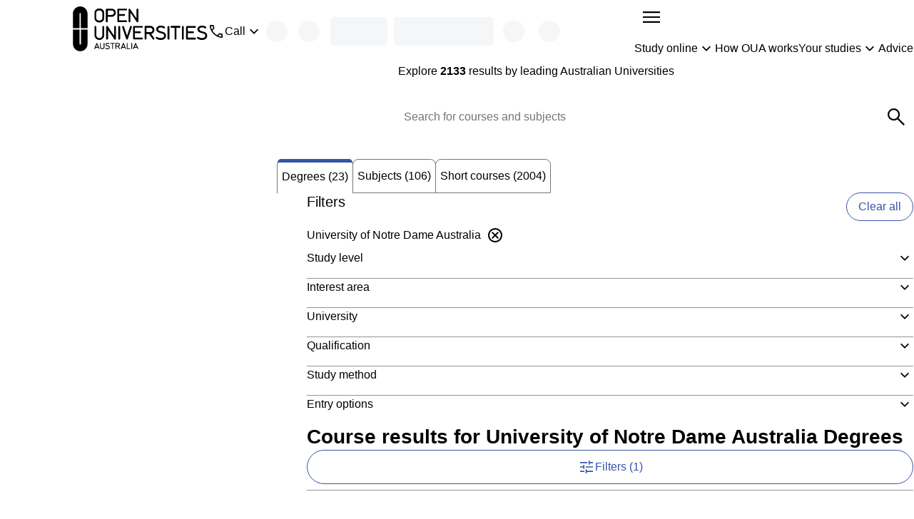

--- FILE ---
content_type: text/html; charset=utf-8
request_url: https://www.open.edu.au/courses/degrees/notre-dame?s_page=studyL2&s_page_id=business-management%2Flogistics-supply-chain-management&s_link=provider&s_link_id=UND&page=1
body_size: 46547
content:
<!DOCTYPE html><html lang="en-au"><head><meta charSet="UTF-8" data-next-head=""/><meta name="viewport" content="width=device-width, initial-scale=1" data-next-head=""/><link rel="icon" href="/courses/favicon.ico" data-next-head=""/><link rel="preload" href="https://cdn.optimizely.com/js/13018430509.js" as="script" data-next-head=""/><link rel="preconnect" href="https://logx.optimizely.com" data-next-head=""/><title data-next-head="">University of Notre Dame Australia Courses &amp; Degrees | Open Universities Australia</title><meta name="description" content="Study online with University of Notre Dame Australia through Open Universities Australia. Explore all degrees, subjects and short courses now." data-next-head=""/><link rel="canonical" href="https://www.open.edu.au/courses/degrees/notre-dame" data-next-head=""/><link rel="preload" href="/courses/_next/static/css/7b433f63958b8c63.css" as="style"/><script type="application/ld+json" data-testid="structured-data-tag" data-next-head="">[{"@context":"https://schema.org","@type":"ItemList","itemListElement":[{"@type":"ListItem","position":1,"url":"https://www.open.edu.au/degrees/graduate-diploma-of-nursing-university-of-notre-dame-australia-und-nur-gdi"},{"@type":"ListItem","position":2,"url":"https://www.open.edu.au/degrees/graduate-certificate-in-nursing-university-of-notre-dame-australia-und-nur-gce"},{"@type":"ListItem","position":3,"url":"https://www.open.edu.au/degrees/graduate-diploma-of-health-and-medical-sciences-university-of-notre-dame-australia-und-hms-gdi"},{"@type":"ListItem","position":4,"url":"https://www.open.edu.au/degrees/graduate-diploma-of-mathematics-education-university-of-notre-dame-australia-und-mte-gdi"},{"@type":"ListItem","position":5,"url":"https://www.open.edu.au/degrees/diploma-of-exercise-and-sport-science-university-of-notre-dame-australia-und-ess-dip"},{"@type":"ListItem","position":6,"url":"https://www.open.edu.au/degrees/graduate-certificate-in-mathematics-university-of-notre-dame-australia-und-mth-gce"},{"@type":"ListItem","position":7,"url":"https://www.open.edu.au/degrees/graduate-certificate-in-medical-sciences-university-of-notre-dame-australia-und-msc-gce"},{"@type":"ListItem","position":8,"url":"https://www.open.edu.au/degrees/graduate-certificate-in-health-sciences-university-of-notre-dame-australia-und-hsc-gce"},{"@type":"ListItem","position":9,"url":"https://www.open.edu.au/degrees/graduate-certificate-in-health-professional-education-university-of-notre-dame-australia-und-hpe-gce"},{"@type":"ListItem","position":10,"url":"https://www.open.edu.au/degrees/graduate-certificate-in-learning-and-teaching-for-higher-education-university-of-notre-dame-australia-und-hed-gce"}]}]</script><link rel="stylesheet" href="/courses/_next/static/css/7b433f63958b8c63.css" data-n-p=""/><noscript data-n-css=""></noscript><script defer="" noModule="" src="/courses/_next/static/chunks/polyfills-42372ed130431b0a.js"></script><script src="/courses/_next/static/chunks/webpack-ec3a0129969cf02c.js" defer=""></script><script src="/courses/_next/static/chunks/framework-418de060a519afa4.js" defer=""></script><script src="/courses/_next/static/chunks/main-90ad32190b6cfc51.js" defer=""></script><script src="/courses/_next/static/chunks/pages/_app-8f1c2f698598d362.js" defer=""></script><script src="/courses/_next/static/chunks/b4ebd974-18f82d31e0531cc6.js" defer=""></script><script src="/courses/_next/static/chunks/58474bfb-9cc11d70d4debc4e.js" defer=""></script><script src="/courses/_next/static/chunks/4596ecfc-fc973de8fc94124f.js" defer=""></script><script src="/courses/_next/static/chunks/766-928280c1e2149c60.js" defer=""></script><script src="/courses/_next/static/chunks/241-8fe2c5d82e323f76.js" defer=""></script><script src="/courses/_next/static/chunks/952-0f937258cd155225.js" defer=""></script><script src="/courses/_next/static/chunks/pages/%5B%5B...search%5D%5D-a9f25460665f47d2.js" defer=""></script><script src="/courses/_next/static/GnuIZwlZAUtvsr6Ljqsyl/_buildManifest.js" defer=""></script><script src="/courses/_next/static/GnuIZwlZAUtvsr6Ljqsyl/_ssgManifest.js" defer=""></script><style data-styled="" data-styled-version="6.1.19">.nsrmT{display:grid;column-gap:clamp(calc(var(--space-lg, 1.5rem) / 2), 3cqw, var(--space-lg, 1.5rem));align-items:center;grid-template-columns:auto 1fr;}/*!sc*/
.nsrmT:is(ul){list-style-type:'';margin:0;padding:0;}/*!sc*/
.ieYsyw{display:grid;gap:clamp(calc(var(--space-xxs, 0.25rem) / 2), 3cqw, var(--space-xxs, 0.25rem));align-items:center;grid-template-columns:1fr auto;}/*!sc*/
.ieYsyw:is(ul){list-style-type:'';margin:0;padding:0;}/*!sc*/
.jnNRsg{display:grid;}/*!sc*/
.jnNRsg:is(ul){list-style-type:'';margin:0;padding:0;}/*!sc*/
.cAlbjy{display:grid;gap:clamp(calc(var(--space-xs, 0.5rem) / 2), 3cqw, var(--space-xs, 0.5rem));}/*!sc*/
.cAlbjy:is(ul){list-style-type:'';margin:0;padding:0;}/*!sc*/
.llfqsc{display:grid;width:100%;gap:clamp(calc(var(--space-xxl, 2.5rem) / 2), 3cqw, var(--space-xxl, 2.5rem));align-items:start;grid-template-columns:repeat(1, 1fr);}/*!sc*/
.llfqsc:is(ul){list-style-type:'';margin:0;padding:0;}/*!sc*/
@container (min-width: 48rem){.llfqsc{grid-template-columns:2fr 4fr;}}/*!sc*/
.bxWjOk{display:grid;gap:clamp(calc(var(--space-sm, 0.75rem) / 2), 3cqw, var(--space-sm, 0.75rem));grid-template-columns:1fr auto;}/*!sc*/
.bxWjOk:is(ul){list-style-type:'';margin:0;padding:0;}/*!sc*/
.igsCmm{display:grid;gap:clamp(calc(var(--space-md, 1.25rem) / 2), 3cqw, var(--space-md, 1.25rem));}/*!sc*/
.igsCmm:is(ul){list-style-type:'';margin:0;padding:0;}/*!sc*/
.fQqXVa{display:grid;gap:clamp(calc(var(--space-sm, 0.75rem) / 2), 3cqw, var(--space-sm, 0.75rem));}/*!sc*/
.fQqXVa:is(ul){list-style-type:'';margin:0;padding:0;}/*!sc*/
.jqFQIl{display:grid;container-type:inline-size;container-name:seachResults;gap:clamp(calc(var(--space-md, 1.25rem) / 2), 3cqw, var(--space-md, 1.25rem));align-content:start;}/*!sc*/
.jqFQIl:is(ul){list-style-type:'';margin:0;padding:0;}/*!sc*/
.bOtmMd{display:grid;gap:clamp(calc(var(--space-sm, 0.75rem) / 2), 3cqw, var(--space-sm, 0.75rem));align-items:center;grid-template-columns:repeat(1, 1fr);}/*!sc*/
.bOtmMd:is(ul){list-style-type:'';margin:0;padding:0;}/*!sc*/
@container (min-width: 26rem){.bOtmMd{grid-template-columns:repeat(1, 1fr);}}/*!sc*/
@container (min-width: 62rem){.bOtmMd{grid-template-columns:repeat(2, 1fr);}}/*!sc*/
.ezLtei{display:grid;row-gap:clamp(calc(var(--space-md, 1.25rem) / 2), 3cqw, var(--space-md, 1.25rem));column-gap:clamp(calc(var(--space-sm, 0.75rem) / 2), 3cqw, var(--space-sm, 0.75rem));align-items:center;grid-template-columns:repeat(1, 1fr);}/*!sc*/
.ezLtei:is(ul){list-style-type:'';margin:0;padding:0;}/*!sc*/
@container (min-width: 26rem){.ezLtei{grid-template-columns:auto auto;}}/*!sc*/
@container (min-width: 36rem){.ezLtei{grid-template-columns:1fr auto;}}/*!sc*/
@container (min-width: 48rem){.ezLtei{grid-template-columns:repeat(1, 1fr);}}/*!sc*/
.dHzPZw{display:grid;width:100%;gap:clamp(calc(var(--space-sm, 0.75rem) / 2), 3cqw, var(--space-sm, 0.75rem));align-items:center;justify-items:stretch;justify-content:space-between;grid-template-columns:1fr auto;}/*!sc*/
.dHzPZw:is(ul){list-style-type:'';margin:0;padding:0;}/*!sc*/
@container (min-width: 26rem){.dHzPZw{justify-items:stretch;}}/*!sc*/
@container (min-width: 36rem){.dHzPZw{justify-items:space-between;}}/*!sc*/
@container (min-width: 62rem){.dHzPZw{justify-items:end;}}/*!sc*/
.hQprDJ{display:grid;container-type:inline-size;gap:clamp(calc(var(--space-lg, 1.5rem) / 2), 3cqw, var(--space-lg, 1.5rem));grid-template-columns:repeat(1, 1fr);}/*!sc*/
.hQprDJ:is(ul){list-style-type:'';margin:0;padding:0;}/*!sc*/
@container (min-width: 26rem){.hQprDJ{grid-template-columns:repeat(1, 1fr);}}/*!sc*/
@container (min-width: 36rem){.hQprDJ{grid-template-columns:repeat(2, 1fr);}}/*!sc*/
.dylrsJ{display:grid;gap:clamp(calc(var(--space-md, 1.25rem) / 2), 3cqw, var(--space-md, 1.25rem));align-items:start;}/*!sc*/
.dylrsJ:is(ul){list-style-type:'';margin:0;padding:0;}/*!sc*/
.cNdyhq{display:grid;gap:clamp(calc(var(--space-base, 1rem) / 2), 3cqw, var(--space-base, 1rem));}/*!sc*/
.cNdyhq:is(ul){list-style-type:'';margin:0;padding:0;}/*!sc*/
.fHcmpU{display:grid;gap:clamp(calc(var(--space-xxs, 0.25rem) / 2), 3cqw, var(--space-xxs, 0.25rem));grid-template-columns:auto 1fr;}/*!sc*/
.fHcmpU:is(ul){list-style-type:'';margin:0;padding:0;}/*!sc*/
.glIjmX{display:grid;container-type:inline-size;gap:clamp(calc(var(--space-lg, 1.5rem) / 2), 3cqw, var(--space-lg, 1.5rem));align-items:center;grid-template-columns:repeat(1, 1fr);}/*!sc*/
.glIjmX:is(ul){list-style-type:'';margin:0;padding:0;}/*!sc*/
@container (min-width: 36rem){.glIjmX{grid-template-columns:1fr auto;}}/*!sc*/
.knWZkG{display:grid;container-type:inline-size;gap:clamp(calc(var(--space-md, 1.25rem) / 2), 3cqw, var(--space-md, 1.25rem));grid-template-columns:repeat(1, 1fr);}/*!sc*/
.knWZkG:is(ul){list-style-type:'';margin:0;padding:0;}/*!sc*/
@container (min-width: 26rem){.knWZkG{grid-template-columns:repeat(1, 1fr);}}/*!sc*/
@container (min-width: 36rem){.knWZkG{grid-template-columns:repeat(2, 1fr);}}/*!sc*/
@container (min-width: 48rem){.knWZkG{grid-template-columns:repeat(3, 1fr);}}/*!sc*/
@container (min-width: 62rem){.knWZkG{grid-template-columns:repeat(4, 1fr);}}/*!sc*/
.hQBXLw{display:grid;height:100%;}/*!sc*/
.hQBXLw:is(ul){list-style-type:'';margin:0;padding:0;}/*!sc*/
.gpeSgN{display:grid;container-type:inline-size;gap:clamp(calc(var(--space-sm, 0.75rem) / 2), 3cqw, var(--space-sm, 0.75rem));grid-template-columns:repeat(1, 1fr);}/*!sc*/
.gpeSgN:is(ul){list-style-type:'';margin:0;padding:0;}/*!sc*/
@container (min-width: 48rem){.gpeSgN{grid-template-columns:minmax(min-content, 175px) 3fr;}}/*!sc*/
.gtfPdh{display:grid;row-gap:clamp(calc(var(--space-sm, 0.75rem) / 2), 3cqw, var(--space-sm, 0.75rem));align-content:start;}/*!sc*/
.gtfPdh:is(ul){list-style-type:'';margin:0;padding:0;}/*!sc*/
.kAwCPQ{display:grid;container-type:inline-size;gap:clamp(calc(var(--space-base, 1rem) / 2), 3cqw, var(--space-base, 1rem));grid-template-columns:repeat(1, 1fr);}/*!sc*/
.kAwCPQ:is(ul){list-style-type:'';margin:0;padding:0;}/*!sc*/
@container (min-width: 62rem){.kAwCPQ{grid-template-columns:repeat(2, 1fr);}}/*!sc*/
@container (min-width: 80rem){.kAwCPQ{grid-template-columns:1fr auto;}}/*!sc*/
.ejZXcB{display:grid;container-type:inline-size;gap:clamp(calc(var(--space-base, 1rem) / 2), 3cqw, var(--space-base, 1rem));grid-template-columns:repeat(1, 1fr);}/*!sc*/
.ejZXcB:is(ul){list-style-type:'';margin:0;padding:0;}/*!sc*/
@container (min-width: 48rem){.ejZXcB{grid-template-columns:repeat(2, 1fr);}}/*!sc*/
data-styled.g1[id="sc-bRKDuR"]{content:"nsrmT,ieYsyw,jnNRsg,cAlbjy,llfqsc,bxWjOk,igsCmm,fQqXVa,jqFQIl,bOtmMd,ezLtei,dHzPZw,hQprDJ,dylrsJ,cNdyhq,fHcmpU,glIjmX,knWZkG,hQBXLw,gpeSgN,gtfPdh,kAwCPQ,ejZXcB,"}/*!sc*/
.icNojt{container:buttonGroup/inline-size;width:100%;}/*!sc*/
.icNojt:has(+ div:last-child){margin-bottom:var(--space-md, 1.25rem);}/*!sc*/
data-styled.g2[id="sc-hvigdm"]{content:"icNojt,"}/*!sc*/
.cUYnuU{--_button-width:var(--_button-group-button-width, 100%);--_linkButton-width:var(--_button-group-button-width, 100%);display:flex;flex-direction:row;gap:var(--space-sm, 0.75rem);}/*!sc*/
@container buttonGroup (inline-size > 26rem){.cUYnuU{--_button-group-wrapper-display:flex;--_button-group-button-width:auto;justify-content:center;align-items:center;}}/*!sc*/
.XpKmQ{--_button-width:var(--_button-group-button-width, 100%);--_linkButton-width:var(--_button-group-button-width, 100%);display:var(--_button-group-wrapper-display, grid);gap:var(--space-sm, 0.75rem);}/*!sc*/
@container buttonGroup (inline-size > 26rem){.XpKmQ{--_button-group-wrapper-display:flex;--_button-group-button-width:auto;justify-content:start;align-items:center;}}/*!sc*/
data-styled.g3[id="sc-fhHczv"]{content:"cUYnuU,XpKmQ,"}/*!sc*/
.edETBI{color:light-dark(var(--color-text-body, #3b3b3c), CanvasText);max-width:var(--character-length-max, 80ch);text-wrap:balance;margin-block-start:0;margin-block-end:var(--_unstyled-text-margin-block-end, 0);}/*!sc*/
.edETBI:last-of-type:not(:first-child)+.sc-hvigdm,.edETBI:last-of-type+button:not([aria-labelledby]),.edETBI:last-of-type:not(:first-child)+a{margin-top:var(--space-base, 1rem);}/*!sc*/
.edETBI:has(+ [data-text-type='paragraph']){--_unstyled-text-margin-block-end:var(--space-xxs, 0.25rem);}/*!sc*/
.edETBI +[data-text-type='paragraph']{--_text-margin-block-start:0;}/*!sc*/
.juKRrB{color:light-dark(var(--color-text-body, #3b3b3c), CanvasText);max-width:var(--character-length-max, 80ch);font-weight:var(--font-weight-bold, 700);font-size:var(--font-size-md, min(max(calc(1rem + 0.5vw),4vw),1.25rem));text-wrap:balance;margin-block-start:0;margin-block-end:var(--_unstyled-text-margin-block-end, 0);}/*!sc*/
.juKRrB:last-of-type:not(:first-child)+.sc-hvigdm,.juKRrB:last-of-type+button:not([aria-labelledby]),.juKRrB:last-of-type:not(:first-child)+a{margin-top:var(--space-base, 1rem);}/*!sc*/
.juKRrB:has(+ [data-text-type='paragraph']){--_unstyled-text-margin-block-end:var(--space-xxs, 0.25rem);}/*!sc*/
.juKRrB +[data-text-type='paragraph']{--_text-margin-block-start:0;}/*!sc*/
.djwChk{color:light-dark(var(--color-text-body, #3b3b3c), CanvasText);max-width:var(--character-length-max, 80ch);text-wrap:pretty;margin-block-start:0;margin-block-end:var(--_unstyled-text-margin-block-end, 0);}/*!sc*/
.djwChk:last-of-type:not(:first-child)+.sc-hvigdm,.djwChk:last-of-type+button:not([aria-labelledby]),.djwChk:last-of-type:not(:first-child)+a{margin-top:var(--space-base, 1rem);}/*!sc*/
.djwChk:has(+ [data-text-type='paragraph']){--_unstyled-text-margin-block-end:var(--space-xxs, 0.25rem);}/*!sc*/
.djwChk +[data-text-type='paragraph']{--_text-margin-block-start:0;}/*!sc*/
.bwvDxd{color:light-dark(var(--color-text-body, #3b3b3c), CanvasText);max-width:var(--character-length-max, 80ch);font-weight:var(--font-weight-bold, 700);text-wrap:pretty;margin-block-start:0;margin-block-end:var(--_unstyled-text-margin-block-end, 0);}/*!sc*/
.bwvDxd:last-of-type:not(:first-child)+.sc-hvigdm,.bwvDxd:last-of-type+button:not([aria-labelledby]),.bwvDxd:last-of-type:not(:first-child)+a{margin-top:var(--space-base, 1rem);}/*!sc*/
.bwvDxd:has(+ [data-text-type='paragraph']){--_unstyled-text-margin-block-end:var(--space-xxs, 0.25rem);}/*!sc*/
.bwvDxd +[data-text-type='paragraph']{--_text-margin-block-start:0;}/*!sc*/
.kdjAgm{color:light-dark(white, CanvasText);max-width:var(--character-length-max, 80ch);font-size:var(--font-size-sm, 0.875rem);text-wrap:pretty;margin-block-start:0;margin-block-end:var(--_unstyled-text-margin-block-end, 0);}/*!sc*/
.kdjAgm:last-of-type:not(:first-child)+.sc-hvigdm,.kdjAgm:last-of-type+button:not([aria-labelledby]),.kdjAgm:last-of-type:not(:first-child)+a{margin-top:var(--space-base, 1rem);}/*!sc*/
.kdjAgm:has(+ [data-text-type='paragraph']){--_unstyled-text-margin-block-end:var(--space-xxs, 0.25rem);}/*!sc*/
.kdjAgm +[data-text-type='paragraph']{--_text-margin-block-start:0;}/*!sc*/
data-styled.g4[id="sc-ggWZvA"]{content:"edETBI,juKRrB,djwChk,bwvDxd,kdjAgm,"}/*!sc*/
.kFNDcj{font-weight:var(--font-weight-bold, 700);}/*!sc*/
data-styled.g5[id="sc-dTvVRJ"]{content:"kFNDcj,"}/*!sc*/
.uiIku{font-weight:var(--font-weight-bold, 700);}/*!sc*/
data-styled.g7[id="sc-hjsuWn"]{content:"uiIku,"}/*!sc*/
.TPKPP{color:light-dark(var(--color-text-body, #3b3b3c), CanvasText);max-width:var(--character-length-max, 80ch);margin-block-start:var(--_text-margin-block-start, var(--space-base, 1rem));margin-block-end:var(--_text-margin-block-end, var(--space-base, 1rem));}/*!sc*/
.TPKPP:last-of-type:not(:first-child)+.sc-hvigdm,.TPKPP:last-of-type+button:not([aria-labelledby]),.TPKPP:last-of-type:not(:first-child)+a{margin-top:var(--space-base, 1rem);}/*!sc*/
.TPKPP:first-child,.TPKPP:first-of-type{--_text-margin-block-start:0;}/*!sc*/
.TPKPP:last-child{--_text-margin-block-end:0;}/*!sc*/
.TPKPP[data-text-type='paragraph']>button,.TPKPP[data-text-type='paragraph']>a{--button-display:inline-block;}/*!sc*/
data-styled.g8[id="sc-jJLAfE"]{content:"TPKPP,"}/*!sc*/
.gjBVJt{margin:0;padding:0;list-style-type:none;display:flex;gap:var(--space-base, 1rem);flex-direction:row;align-items:center;flex-wrap:wrap;align-self:start;}/*!sc*/
.feqeva{margin:0;padding:0;list-style-type:none;display:flex;flex-direction:row;align-items:stretch;flex-wrap:wrap;align-self:start;}/*!sc*/
.epiNpq{margin:0;padding:0;list-style-type:none;display:grid;gap:var(--space-sm, 0.75rem);align-items:stretch;align-self:start;}/*!sc*/
.cHSLlX{margin:0;padding:0;list-style-type:none;display:flex;gap:var(--space-sm, 0.75rem);flex-direction:row;align-items:stretch;flex-wrap:wrap;align-self:start;}/*!sc*/
data-styled.g10[id="sc-kNOymR"]{content:"gjBVJt,feqeva,epiNpq,cHSLlX,"}/*!sc*/
.kIXbFh{flex-shrink:0;}/*!sc*/
data-styled.g11[id="sc-dYwGCk"]{content:"kIXbFh,"}/*!sc*/
.eXOAxc{fill:var(--_icon-fill, currentColor);width:var(--size-xl, 2rem);height:var(--size-xl, 2rem);flex-shrink:0;vertical-align:middle;}/*!sc*/
.jRnIyj{fill:var(--_icon-fill, currentColor);width:var(--size-lg, 1.5rem);height:var(--size-lg, 1.5rem);flex-shrink:0;transform:rotate(180deg);vertical-align:middle;}/*!sc*/
.HHNJI{fill:var(--_icon-fill, currentColor);width:var(--size-lg, 1.5rem);height:var(--size-lg, 1.5rem);flex-shrink:0;vertical-align:middle;}/*!sc*/
.gKMeuy{fill:var(--_icon-fill, currentColor);width:var(--size-lg, 1.5rem);height:var(--size-lg, 1.5rem);flex-shrink:0;transform:rotate(-5deg);vertical-align:middle;}/*!sc*/
.rEOhC{fill:var(--_icon-fill, currentColor);width:var(--size-lg, 1.5rem);height:var(--size-lg, 1.5rem);flex-shrink:0;vertical-align:top;}/*!sc*/
data-styled.g12[id="sc-lgpSej"]{content:"eXOAxc,jRnIyj,HHNJI,gKMeuy,rEOhC,"}/*!sc*/
.dOcKCO{display:flex;gap:var(--space-xs, 0.5rem);justify-content:end;align-items:center;}/*!sc*/
.sSUfz{display:flex;gap:var(--space-xxs, 0.25rem);align-items:center;}/*!sc*/
.bJAftR{display:flex;gap:var(--space-xs, 0.5rem);align-items:center;}/*!sc*/
.jgTnpH{display:flex;gap:var(--space-sm, 0.75rem);justify-content:space-between;}/*!sc*/
data-styled.g14[id="sc-kcLKEh"]{content:"dOcKCO,sSUfz,bJAftR,jgTnpH,"}/*!sc*/
.caioUa:not(:focus):not(:active){position:absolute;width:1px;height:1px;padding:0;margin:-1px;overflow:hidden;clip:rect(0, 0, 0, 0);white-space:nowrap;border:0;}/*!sc*/
data-styled.g15[id="sc-dntSTA"]{content:"caioUa,"}/*!sc*/
.cOmjqm{display:var(--_button-display, block);align-content:center;text-align:center;font-family:inherit;font-size:var(--font-size-base, 1rem);font-weight:var(--font-weight-normal, 400);height:var(--_button-size, var(--size-tap-target, 3rem));border-radius:999px;padding:0 clamp(var(--space-base, 1rem), 3vw, calc(1 * var(--space-base, 1rem)));width:var(--_button-width, auto);justify-content:center;--_button-size:var(--size-xxl, 2.5rem);border:1px solid var(--color-text-interactive, #3555a6);background-color:var(--_button-color-bg, var(--color-text-inverse, #ffffff));color:var(--color-text-interactive, #3555a6);border-radius:999px;margin:unset;text-underline-offset:3px;}/*!sc*/
.cOmjqm:has(svg){--_button-display:inline-flex;align-items:center;}/*!sc*/
@container contentGrid (inline-size > 25rem){.cOmjqm{align-self:start;justify-self:start;}}/*!sc*/
.cOmjqm:hover:not(:disabled),.cOmjqm:focus:not(:disabled){--_button-color-bg:hsl(from var(--color-text-interactive, #3555a6) h s 95% / 1);}/*!sc*/
.cOmjqm:focus{outline-offset:0;}/*!sc*/
.cOmjqm:focus-visible{outline:2px solid color-mix(in srgb, var(--color-interactive, #3555a6), var(--color-inverse, #ffffff) 35%);outline-offset:2px;box-shadow:0 0 0 1px var(--color-inverse, #ffffff),0 0 0 2px var(--color-interactive, #3555a6);}/*!sc*/
.crJdqR{display:inline-flex;align-items:center;font-family:inherit;font-size:var(--font-size-base, 1rem);font-weight:var(--font-weight-normal, 400);height:var(--size-tap-target, 3rem);gap:var(--space-xxs, 0.25rem);border-radius:999px;padding:0 clamp(var(--space-base, 1rem), 3vw, calc(1 * var(--space-md, 1.25rem)));min-width:max(10rem, max-content);width:var(--_button-width, auto);justify-content:center;border:1px solid var(--color-text-interactive, #3555a6);background-color:var(--_button-color-bg, var(--color-text-inverse, #ffffff));color:var(--color-text-interactive, #3555a6);border-radius:999px;margin:unset;text-underline-offset:3px;}/*!sc*/
.crJdqR:has(svg){--_button-display:inline-flex;align-items:center;}/*!sc*/
@container contentGrid (inline-size > 25rem){.crJdqR{align-self:end;justify-self:end;}}/*!sc*/
.crJdqR:hover:not(:disabled),.crJdqR:focus:not(:disabled){--_button-color-bg:hsl(from var(--color-text-interactive, #3555a6) h s 95% / 1);}/*!sc*/
.crJdqR:focus{outline-offset:0;}/*!sc*/
.crJdqR:focus-visible{outline:2px solid color-mix(in srgb, var(--color-interactive, #3555a6), var(--color-inverse, #ffffff) 35%);outline-offset:2px;box-shadow:0 0 0 1px var(--color-inverse, #ffffff),0 0 0 2px var(--color-interactive, #3555a6);}/*!sc*/
.dmSaoN{display:var(--_button-display, block);align-content:center;text-align:center;font-family:inherit;font-size:var(--font-size-base, 1rem);font-weight:var(--font-weight-normal, 400);height:var(--size-tap-target, 3rem);border-radius:999px;padding:0 clamp(var(--space-base, 1rem), 3vw, calc(1 * var(--space-md, 1.25rem)));min-width:max(10rem, max-content);width:var(--_button-width, auto);justify-content:center;border:1px solid var(--color-text-interactive, #3555a6);background-color:var(--_button-color-bg, var(--color-text-inverse, #ffffff));color:var(--color-text-interactive, #3555a6);border-radius:999px;margin:unset;text-underline-offset:3px;}/*!sc*/
.dmSaoN:has(svg){--_button-display:inline-flex;align-items:center;}/*!sc*/
@container contentGrid (inline-size > 25rem){.dmSaoN{align-self:start;justify-self:start;}}/*!sc*/
.dmSaoN:disabled{pointer-events:none;--_button-color-bg:color-mix(in srgb, var(--color-disabled, #89898a), Canvas 80%);color:var(--color-disabled, #89898a);border:1px solid color-mix(in srgb, var(--color-disabled, #89898a), Canvas 50%);}/*!sc*/
.dmSaoN:hover:not(:disabled),.dmSaoN:focus:not(:disabled){--_button-color-bg:hsl(from var(--color-text-interactive, #3555a6) h s 95% / 1);}/*!sc*/
.dmSaoN:focus{outline-offset:0;}/*!sc*/
.dmSaoN:focus-visible{outline:2px solid color-mix(in srgb, var(--color-interactive, #3555a6), var(--color-inverse, #ffffff) 35%);outline-offset:2px;box-shadow:0 0 0 1px var(--color-inverse, #ffffff),0 0 0 2px var(--color-interactive, #3555a6);}/*!sc*/
.gYSkAs{display:var(--_button-display, block);align-content:center;text-align:center;font-family:inherit;font-size:var(--font-size-base, 1rem);font-weight:var(--font-weight-normal, 400);height:var(--size-tap-target, 3rem);border-radius:999px;padding:0 clamp(var(--space-base, 1rem), 3vw, calc(1 * var(--space-md, 1.25rem)));min-width:max(10rem, max-content);width:var(--_button-width, auto);justify-content:center;border:1px solid var(--color-button-primary, #e42251);background-color:var(--_button-color-bg, var(--color-button-primary, #e42251));color:var(--color-text-inverse, #ffffff);border-radius:999px;margin:unset;text-underline-offset:3px;}/*!sc*/
.gYSkAs:has(svg){--_button-display:inline-flex;align-items:center;}/*!sc*/
@container contentGrid (inline-size > 25rem){.gYSkAs{align-self:start;justify-self:start;}}/*!sc*/
.gYSkAs:hover:not(:disabled),.gYSkAs:focus:not(:disabled){--_button-color-bg:hsl(from var(--color-button-primary, #e42251) h s 40% / 1);}/*!sc*/
.gYSkAs:focus{outline-offset:0;outline:2px solid color-mix(in srgb, var(--color-button-primary, #e42251), white 35%);}/*!sc*/
.gYSkAs:focus-visible{outline:2px solid color-mix(in srgb, var(--color-button-primary, #e42251), Canvas 35%);outline-offset:2px;}/*!sc*/
.gtvKDS{display:var(--_button-display, block);align-content:center;text-align:center;font-family:inherit;font-size:var(--font-size-base, 1rem);font-weight:var(--font-weight-normal, 400);height:var(--size-tap-target, 3rem);border-radius:999px;padding:0 clamp(var(--space-base, 1rem), 3vw, calc(1 * var(--space-md, 1.25rem)));width:var(--_button-width, clamp(10rem, 100%, 25rem));justify-content:center;border:1px solid var(--color-text-interactive, #3555a6);background-color:var(--_button-color-bg, var(--color-text-inverse, #ffffff));color:var(--color-text-interactive, #3555a6);border-radius:999px;margin:unset;text-underline-offset:3px;}/*!sc*/
.gtvKDS:has(svg){--_button-display:inline-flex;align-items:center;}/*!sc*/
.gtvKDS:hover:not(:disabled),.gtvKDS:focus:not(:disabled){--_button-color-bg:hsl(from var(--color-text-interactive, #3555a6) h s 95% / 1);}/*!sc*/
.gtvKDS:focus{outline-offset:0;}/*!sc*/
.gtvKDS:focus-visible{outline:2px solid color-mix(in srgb, var(--color-interactive, #3555a6), var(--color-inverse, #ffffff) 35%);outline-offset:2px;box-shadow:0 0 0 1px var(--color-inverse, #ffffff),0 0 0 2px var(--color-interactive, #3555a6);}/*!sc*/
.dhopPQ{display:var(--_button-display, block);align-content:center;text-align:center;font-family:inherit;font-size:var(--font-size-base, 1rem);font-weight:var(--font-weight-normal, 400);height:var(--size-tap-target, 3rem);border-radius:999px;padding:0 clamp(var(--space-base, 1rem), 3vw, calc(1 * var(--space-md, 1.25rem)));width:var(--_button-width, clamp(10rem, 100%, 25rem));justify-content:center;border:1px solid var(--color-button-secondary, #3555a6);background-color:var(--_button-color-bg, var(--color-button-secondary, #3555a6));color:var(--color-text-inverse, #ffffff);border-radius:999px;margin:unset;text-underline-offset:3px;}/*!sc*/
.dhopPQ:has(svg){--_button-display:inline-flex;align-items:center;}/*!sc*/
.dhopPQ:hover:not(:disabled),.dhopPQ:focus:not(:disabled){--_button-color-bg:hsl(from var(--color-text-interactive, #3555a6) h s 35% / 1);}/*!sc*/
.dhopPQ:focus{outline-offset:0;outline:2px solid color-mix(in srgb, var(--color-button-secondary, #3555a6), white 35%);}/*!sc*/
.dhopPQ:focus-visible{outline:2px solid color-mix(in srgb, var(--color-button-secondary, #3555a6), Canvas 35%);outline-offset:2px;}/*!sc*/
data-styled.g17[id="sc-dFVmKS"]{content:"cOmjqm,crJdqR,dmSaoN,gYSkAs,gtvKDS,dhopPQ,"}/*!sc*/
@media (prefers-reduced-motion: no-preference){.cypaZa{interpolate-size:allow-keywords;}}/*!sc*/
.cypaZa::details-content{opacity:0;block-size:0;overflow-y:clip;}/*!sc*/
@media (prefers-reduced-motion: no-preference){.cypaZa::details-content{transition:content-visibility 0.5s allow-discrete,opacity 0.5s,block-size 0.5s;}}/*!sc*/
.cypaZa[open]::details-content{opacity:1;block-size:auto;}/*!sc*/
data-styled.g18[id="sc-kCuUfV"]{content:"cypaZa,"}/*!sc*/
.ffiUsr{color:var(--_disclosure-summary-color, light-dark(var(--color-text-interactive, #3555a6), CanvasText));width:100%;display:inline-flex;justify-content:space-between;align-items:center;min-height:var(--size-xxl, 2.5rem);text-decoration:var(--_disclosure-text-decoration, underline);text-underline-offset:3px;text-decoration-thickness:1px;}/*!sc*/
.ffiUsr::-webkit-details-marker{display:none;}/*!sc*/
.ffiUsr:hover{text-decoration-thickness:1.5px;}/*!sc*/
data-styled.g19[id="sc-dNdcvo"]{content:"ffiUsr,"}/*!sc*/
.hbqlhi{display:grid;}/*!sc*/
.hbqlhi[open] >summary~div{padding-bottom:var(--space-base, 1rem);}/*!sc*/
.hbqlhi >summary{--_icon-fill:light-dark(var(--color-text-interactive, #3555a6), CanvasText);--_disclosure-summary-color:light-dark(var(--color-text-body, #3b3b3c), CanvasText);--_disclosure-text-decoration:none;padding-block:var(--space-sm, 0.75rem);align-items:start;}/*!sc*/
.hbqlhi +details{border-top:1px solid var(--color-border-default, #949496);}/*!sc*/
.gWsrCM{display:grid;}/*!sc*/
.gWsrCM[open] >summary~div{padding-bottom:var(--space-base, 1rem);}/*!sc*/
.gWsrCM >summary{--_icon-fill:light-dark(var(--color-text-interactive, #3555a6), CanvasText);--_disclosure-summary-color:light-dark(var(--color-text-body, #3b3b3c), CanvasText);--_disclosure-text-decoration:none;padding-block:var(--space-sm, 0.75rem);align-items:start;}/*!sc*/
.gWsrCM +details{border-top:1px dashed var(--color-border-default, #949496);}/*!sc*/
data-styled.g20[id="sc-fbQrwq"]{content:"hbqlhi,gWsrCM,"}/*!sc*/
.kgdjoP{background-color:light-dark(hsl(from var(--color-charcoal, #3b3b3c) h s 95% / 1), color-mix(in srgb, Canvas, CanvasText 10%));--link-nav-color:var(--color-text-body, #3b3b3c);}/*!sc*/
data-styled.g28[id="sc-eQwNpu"]{content:"kgdjoP,"}/*!sc*/
.ljqyeV{position:relative;}/*!sc*/
data-styled.g40[id="sc-dNFkOE"]{content:"asSJp,ljqyeV,"}/*!sc*/
.hCAKwI{--_icon-fill:light-dark(var(--color-text-interactive, #3555a6), CanvasText);display:inline-flex;align-items:center;margin:unset;font-family:inherit;font-size:var(--font-size-base, 1rem);font-weight:var(--font-weight-normal, 400);height:var(--size-xxl, 2.5rem);color:light-dark(var(--color-text-body, #3b3b3c), CanvasText);border-radius:999px;position:relative;padding:0;border:0;background:unset;}/*!sc*/
.hCAKwI:hover{text-decoration:underline;text-underline-offset:3px;}/*!sc*/
.hCAKwI:focus{outline-offset:0;}/*!sc*/
.hCAKwI:focus-visible{outline:2px solid color-mix(in srgb, var(--color-interactive, #3555a6), var(--color-inverse, #ffffff) 35%);outline-offset:2px;box-shadow:0 0 0 1px var(--color-inverse, #ffffff),0 0 0 2px var(--color-interactive, #3555a6);}/*!sc*/
data-styled.g41[id="sc-fszimp"]{content:"hCAKwI,"}/*!sc*/
@container header-content (inline-size < 36rem){.jSrQn{display:none;}}/*!sc*/
data-styled.g43[id="sc-fYmhhH"]{content:"jSrQn,"}/*!sc*/
.kryRNQ{display:grid;container-type:inline-size;grid-template-columns:[full-width-start] minmax(1cqi, 1fr) [expanded-start] minmax(clamp(var(--space-base, 1rem), 5%, var(--space-xxl, 2.5rem)), 1fr) [content-start] min(calc(100% - 2cqi) - (clamp(var(--space-base, 1rem), 5%, var(--space-xxl, 2.5rem)) * 2), 1120px) [content-end] minmax(clamp(var(--space-base, 1rem), 5%, var(--space-xxl, 2.5rem)), 1fr) [expanded-end] minmax(1cqi, 1fr) [full-width-end];}/*!sc*/
.kryRNQ >*{grid-column:content;}/*!sc*/
data-styled.g50[id="sc-bAehkN"]{content:"kryRNQ,"}/*!sc*/
.PUDvT{position:absolute;width:1px;height:1px;padding:0;margin:-1px;overflow:hidden;clip:rect(0, 0, 0, 0);white-space:nowrap;border:0;}/*!sc*/
.PUDvT:first-of-type{--_heading-margin-block-start:0;}/*!sc*/
.PUDvT:has(+ p[data-text-type='lead']){--_heading-margin-block-end:var(--space-base, 1rem);}/*!sc*/
data-styled.g52[id="sc-bSFBcf"]{content:"PUDvT,"}/*!sc*/
.hkUYPi{color:light-dark(var(--color-text-body, #3b3b3c), CanvasText);font-weight:var(--font-weight-bold, 700);font-size:var(--font-size-h2, clamp(1.5rem, 2vw + 1rem, 1.75rem));max-width:var(--character-length-max, 80ch);text-wrap:pretty;line-height:1.3;margin-block-start:var(--_heading-margin-block-start, clamp(var(--space-md, 1.25rem), 2vw, var(--space-xl, 2rem)));margin-block-end:var(--_heading-margin-block-end, clamp(var(--space-sm, 0.75rem), var(--space-lg, 1.5rem), var(--space-xl, 2rem)));text-box-edge:text alphabetic;text-box-trim:trim-both;}/*!sc*/
.hkUYPi:first-child{--_heading-margin-block-start:0;}/*!sc*/
.hkUYPi:last-child{--_heading-margin-block-end:0;--_heading-margin-block-start:0;text-box-trim:trim-end;}/*!sc*/
.hkUYPi:not(:first-child):has(+ p[data-text-type='paragraph']:not(:last-child)){--_heading-margin-block-end:var(--space-sm, 0.75rem);--_heading-margin-block-start:var(--space-lg, 1.5rem);}/*!sc*/
.hkUYPi:has(+ p:first-of-type:last-of-type){--_heading-margin-block-end:var(--space-base, 1rem);}/*!sc*/
.hkUYPi +p[data-text-type='paragraph']:not(:last-child){--_text-margin-block-start:var(--space-sm, 0.75rem);}/*!sc*/
data-styled.g53[id="sc-gsJsQu"]{content:"hkUYPi,"}/*!sc*/
.iehIgP{display:inline-flex;align-items:center;justify-content:center;min-width:var(--size-lg, 1.5rem);height:var(--size-base, 1rem);padding:var(--space-xxs, 0.25rem) var(--space-xs, 0.5rem);box-sizing:content-box;border-radius:var(--border-radius-lg, 1rem);font-size:var(--font-size-sm, 0.875rem);border:1px solid var(--color-border-default, #949496);background-color:Canvas;}/*!sc*/
data-styled.g61[id="sc-iIvHqT"]{content:"iehIgP,"}/*!sc*/
.WGRyw{--_icon-fill:var(
    --_icon-button-color-fill,
    light-dark(var(--color-accent, #3555a6), color-mix(in oklab, CanvasText 35%, var(--color-accent, #3555a6)))
  );color:var(
    --_icon-button-color-fill,
    light-dark(var(--color-accent, #3555a6), color-mix(in oklab, CanvasText 35%, var(--color-accent, #3555a6)))
  );display:var(--_icon-button-display, inline-grid);align-items:center;margin:unset;border:var(--_icon-button-border, 1px solid transparent);background-color:var(
    --_icon-button-color-bg,
    transparent
  );justify-content:center;border-radius:999px;width:var(--size-tap-target, 3rem);height:var(--size-tap-target, 3rem);padding:0;aspect-ratio:1/1;}/*!sc*/
.WGRyw:hover,.WGRyw:focus{border:1px solid currentColor;background-color:var(
      --_icon-button-color-bg-hover,
      light-dark(color-mix(in oklab, var(--color-interactive, #3555a6) 10%, Canvas), color-mix(in oklab, Canvas 10%, Canvas))
    );}/*!sc*/
.WGRyw:focus{outline:2px solid color-mix(in srgb, var(--color-interactive, #3555a6), Canvas 35%);}/*!sc*/
.WGRyw:disabled{color:color-mix(in srgb, currentColor, Canvas 25%);--_icon-button-color-fill:color-mix(in srgb, currentColor, Canvas 25%);cursor:not-allowed;}/*!sc*/
.WGRyw:disabled:hover,.WGRyw:disabled:focus{border:1px solid transparent;background-color:transparent;}/*!sc*/
.WJRut{--_icon-fill:var(
    --_icon-button-color-fill,
    light-dark(var(--color-accent, #3555a6), color-mix(in oklab, CanvasText 35%, var(--color-accent, #3555a6)))
  );color:var(
    --_icon-button-color-fill,
    light-dark(var(--color-accent, #3555a6), color-mix(in oklab, CanvasText 35%, var(--color-accent, #3555a6)))
  );display:var(--_icon-button-display, inline-grid);align-items:center;margin:unset;border:var(--_icon-button-border, 1px solid transparent);background-color:var(
    --_icon-button-color-bg,
    transparent
  );justify-content:center;border-radius:999px;width:var(--_icon-button-size, calc(var(--size-xxl, 2.5rem) + var(--space-xxs, 0.25rem)));height:var(--_icon-button-size, calc(var(--size-xxl, 2.5rem) + var(--space-xxs, 0.25rem)));padding:0;aspect-ratio:1/1;}/*!sc*/
@media only screen and (min-width: 576px){.WJRut{--_icon-button-size:var(--size-xxl, 2.5rem);}}/*!sc*/
.WJRut:hover,.WJRut:focus{border:1px solid currentColor;background-color:var(
      --_icon-button-color-bg-hover,
      light-dark(color-mix(in oklab, var(--color-interactive, #3555a6) 10%, Canvas), color-mix(in oklab, Canvas 10%, Canvas))
    );}/*!sc*/
.WJRut:focus{outline:2px solid color-mix(in srgb, var(--color-interactive, #3555a6), Canvas 35%);}/*!sc*/
.WJRut:disabled{color:color-mix(in srgb, currentColor, Canvas 25%);--_icon-button-color-fill:color-mix(in srgb, currentColor, Canvas 25%);cursor:not-allowed;}/*!sc*/
.WJRut:disabled:hover,.WJRut:disabled:focus{border:1px solid transparent;background-color:transparent;}/*!sc*/
.bWbwmO{--_icon-fill:var(
    --_icon-button-color-fill,
    light-dark(var(--color-accent, #3555a6), color-mix(in oklab, CanvasText 35%, var(--color-accent, #3555a6)))
  );color:var(
    --_icon-button-color-fill,
    light-dark(var(--color-accent, #3555a6), color-mix(in oklab, CanvasText 35%, var(--color-accent, #3555a6)))
  );display:var(--_icon-button-display, inline-grid);align-items:center;margin:unset;border:var(--_icon-button-border, 1px solid currentColor);background-color:var(
    --_icon-button-color-bg,
    Canvas
  );justify-content:center;border-radius:999px;width:var(--size-xxl, 2.5rem);height:var(--size-xxl, 2.5rem);padding:0;aspect-ratio:1/1;}/*!sc*/
.bWbwmO:hover,.bWbwmO:focus{border:1px solid currentColor;border-width:1.5px;background-color:var(
      --_icon-button-color-bg-hover,
      light-dark(color-mix(in oklab, var(--color-interactive, #3555a6) 10%, Canvas), color-mix(in oklab, Canvas 10%, Canvas))
    );}/*!sc*/
.bWbwmO:focus{outline:2px solid color-mix(in srgb, var(--color-interactive, #3555a6), Canvas 35%);}/*!sc*/
.bWbwmO:disabled{color:color-mix(in srgb, currentColor, Canvas 25%);--_icon-button-color-fill:color-mix(in srgb, currentColor, Canvas 25%);cursor:not-allowed;}/*!sc*/
.bWbwmO:disabled:hover,.bWbwmO:disabled:focus{border:1px solid transparent;background-color:transparent;}/*!sc*/
.gfKHPu{--_icon-fill:var(
    --_icon-button-color-fill,
    light-dark(var(--color-accent, #3555a6), color-mix(in oklab, CanvasText 35%, var(--color-accent, #3555a6)))
  );color:var(
    --_icon-button-color-fill,
    light-dark(var(--color-accent, #3555a6), color-mix(in oklab, CanvasText 35%, var(--color-accent, #3555a6)))
  );display:var(--_icon-button-display, inline-grid);align-items:center;margin:unset;border:var(--_icon-button-border, 1px solid currentColor);background-color:var(
    --_icon-button-color-bg,
    Canvas
  );justify-content:center;border-radius:999px;width:var(--size-tap-target, 3rem);height:var(--size-tap-target, 3rem);padding:0;aspect-ratio:1/1;}/*!sc*/
.gfKHPu:hover,.gfKHPu:focus{border:1px solid currentColor;border-width:1.5px;background-color:var(
      --_icon-button-color-bg-hover,
      light-dark(color-mix(in oklab, var(--color-interactive, #3555a6) 10%, Canvas), color-mix(in oklab, Canvas 10%, Canvas))
    );}/*!sc*/
.gfKHPu:focus{outline:2px solid color-mix(in srgb, var(--color-interactive, #3555a6), Canvas 35%);}/*!sc*/
.gfKHPu:disabled{color:color-mix(in srgb, currentColor, Canvas 25%);--_icon-button-color-fill:color-mix(in srgb, currentColor, Canvas 25%);cursor:not-allowed;}/*!sc*/
.gfKHPu:disabled:hover,.gfKHPu:disabled:focus{border:1px solid transparent;background-color:transparent;}/*!sc*/
data-styled.g62[id="sc-jxOwhs"]{content:"WGRyw,WJRut,bWbwmO,gfKHPu,"}/*!sc*/
.dSmLpu{container:Card/inline-size;display:grid;align-content:stretch;height:100%;background-color:light-dark(Canvas, color-mix(in oklab, CanvasText 5%, Canvas));border:1px solid light-dark(var(--color-border-decorative, #cccccc), color-mix(in oklab, Canvas 75%, CanvasText));box-shadow:color-mix(in oklab, Canvas 85%, CanvasText) 0 2px 3px 0;border-radius:var(--border-radius-sm, 0.5rem);}/*!sc*/
data-styled.g69[id="sc-ixcdjX"]{content:"dSmLpu,"}/*!sc*/
.bzhmYW{--_icon-fill:inherit;width:var(--size-lg, 1.5rem);height:var(--size-lg, 1.5rem);background-color:light-dark(Field, color-mix(in oklab, Field 15%, Canvas));border:1px solid var(--color-border-default, #949496);border-radius:var(--border-radius-xs, 0.25rem);flex-shrink:0;border-radius:var(--border-radius-xs, 0.25rem);}/*!sc*/
.bzhmYW svg{margin-top:calc(var(--space-xxs, 0.25rem) * -1);}/*!sc*/
.hiIeHU{--_icon-fill:var(--color-inverse, #ffffff);width:var(--size-lg, 1.5rem);height:var(--size-lg, 1.5rem);background-color:var(--color-accent, #3555a6);border:1px solid var(--color-accent, #3555a6);border-radius:var(--border-radius-xs, 0.25rem);flex-shrink:0;border-radius:var(--border-radius-xs, 0.25rem);}/*!sc*/
.hiIeHU svg{margin-top:calc(var(--space-xxs, 0.25rem) * -1);}/*!sc*/
data-styled.g76[id="sc-ciCoXh"]{content:"bzhmYW,hiIeHU,"}/*!sc*/
.daeemD{display:flex;gap:var(--space-xs, 0.5rem);width:100%;color:var(--_label-color, light-dark(var(--color-text-body, #3b3b3c), CanvasText));align-items:start;max-width:var(--character-length-max, 80ch);}/*!sc*/
@container Fieldset (inline-size > 25rem){.daeemD{justify-self:start;}}/*!sc*/
.daeemD:hover input~.sc-ciCoXh{border-color:var(--color-accent, #3555a6);}/*!sc*/
.daeemD:focus input~.sc-ciCoXh,.daeemD input:focus~.sc-ciCoXh{border-color:var(--color-accent, #3555a6);outline:2px solid color-mix(in srgb, var(--color-accent, #3555a6), white 35%);}/*!sc*/
data-styled.g77[id="sc-jDJeIs"]{content:"daeemD,"}/*!sc*/
.czsHcN{all:unset;position:absolute;}/*!sc*/
data-styled.g78[id="sc-eEHciv"]{content:"czsHcN,"}/*!sc*/
.fQXPqf{display:inline-flex;align-items:center;margin:unset;font-family:inherit;height:var(--size-xxl, 2.5rem);padding:0;text-decoration:underline;text-underline-offset:4px;text-decoration-thickness:var(--_reveal-btn-text-decoration-thickness, 1px);color:light-dark(var(--color-text-interactive, #3555a6), CanvasText);background-color:unset;font-size:var(--font-size-base, 1rem);border:unset;}/*!sc*/
.fQXPqf:focus{outline-offset:0;}/*!sc*/
.fQXPqf:focus-visible{outline:2px solid color-mix(in srgb, var(--color-interactive, #3555a6), var(--color-inverse, #ffffff) 35%);outline-offset:2px;box-shadow:0 0 0 1px var(--color-inverse, #ffffff),0 0 0 2px var(--color-interactive, #3555a6);}/*!sc*/
.fQXPqf:hover{--_reveal-btn-text-decoration-thickness:1.5px;}/*!sc*/
data-styled.g80[id="sc-hqtLyI"]{content:"fQXPqf,"}/*!sc*/
.iChprZ{overflow:hidden;display:-webkit-box;-webkit-line-clamp:3;-webkit-box-orient:vertical;}/*!sc*/
data-styled.g81[id="sc-iVnIWt"]{content:"iChprZ,"}/*!sc*/
.frFonM{color:var(--_label-color, light-dark(var(--color-text-body, #3b3b3c), CanvasText));width:100%;padding:0;font-weight:var(--font-weight-bold, 700);text-box-trim:trim-both;margin-bottom:var(--space-xs, 0.5rem);}/*!sc*/
data-styled.g83[id="sc-jBaHRL"]{content:"frFonM,"}/*!sc*/
.jDJryy{background:transparent;align-content:center;--_icon-button-border:0;}/*!sc*/
.jDJryy:hover:not(:disabled),.jDJryy:focus:not(:disabled){border:unset;background-color:unset;}/*!sc*/
.jDJryy:hover:not(:disabled) svg,.jDJryy:focus:not(:disabled) svg{border:1px solid currentColor;border-radius:var(--border-radius-xl, 2rem);background-color:color-mix(in oklab, Canvas 85%, var(--color-accent, #3555a6));}/*!sc*/
.jDJryy:focus:not(:disabled){outline-offset:-10px;}/*!sc*/
data-styled.g88[id="sc-hlweCQ"]{content:"jDJryy,"}/*!sc*/
.bJoGKF{position:relative;}/*!sc*/
data-styled.g89[id="sc-iQqcaB"]{content:"bJoGKF,"}/*!sc*/
.hWcshE{display:block;padding-inline-start:var(
    --_input-padding-inline-start,
    var(--_input-padding-inline, var(--space-xs, 0.5rem))
  );padding-inline-end:var(
          --_input-padding-inline-end,
          var(--_input-padding-inline, calc(var(--space-xxl, 2.5rem) * 2))
        );height:var(--_input-height, var(--size-tap-target, 3rem));width:100%;background-color:light-dark(var(--_form-element-color-bg, Field), var(--_form-element-color-bg, color-mix(in srgb, Canvas, CanvasText 5%)));color:var(--_form-element-color, CanvasText);border:1px solid light-dark(var(--_form-element-color-border, var(--color-border-default, #949496)), var(--_form-element-color-border, CanvasText));font-family:inherit;font-size:var(--_form-element-font-size, var(--font-size-base, 1rem));font-weight:inherit;border-radius:var(
    --_form-element-border-radius,
    var(--_input-border-radius, var(--border-radius-sm, 0.5rem))
  );}/*!sc*/
.hWcshE::placeholder{color:color-mix(in srgb, CanvasText, Canvas 20%);}/*!sc*/
.hWcshE:not(:disabled):hover{--_form-element-color-border:var(--test, var(--color-interactive, #3555a6));}/*!sc*/
.hWcshE:not(:disabled):focus{--_form-element-color-border:color-mix(in srgb, var(--color-interactive, #3555a6), CanvasText 15%);outline-color:color-mix(in srgb, var(--_form-element-color-outline, var(--color-interactive, #3555a6)), Canvas 35%);outline-style:solid;outline-width:2px;box-shadow:var(--_form-element-box-shadow-focus, none);}/*!sc*/
.hWcshE[aria-invalid='true'],.hWcshE[aria-invalid='true']:hover,.hWcshE[aria-invalid='true']:focus{--_form-element-color-border:var(--color-error, #e22252);--_form-element-color-outline:var(--color-error, #e22252);}/*!sc*/
.hWcshE:disabled{--_form-element-color:color-mix(in srgb, currentColor, Canvas 25%);--_form-element-color-border:color-mix(in srgb, var(--color-disabled, #89898a), Canvas 30%);--_form-element-color-bg:color-mix(in srgb, var(--color-disabled, #89898a), Canvas 80%);}/*!sc*/
data-styled.g91[id="sc-jCWzJg"]{content:"hWcshE,"}/*!sc*/
fieldset+.figHQf,.figHQf+fieldset,.figHQf+p{margin-block-start:var(--space-md, 1.25rem);}/*!sc*/
.figHQf+div{margin-block-start:var(--space-sm, 0.75rem);}/*!sc*/
data-styled.g93[id="sc-jVxTAy"]{content:"figHQf,"}/*!sc*/
.ijWAfi{position:relative;}/*!sc*/
data-styled.g94[id="sc-erPUmh"]{content:"ijWAfi,"}/*!sc*/
.la-dHro{position:relative;width:100%;}/*!sc*/
data-styled.g95[id="sc-iRTMaw"]{content:"la-dHro,"}/*!sc*/
.eavmSE{position:relative;z-index:calc(50 + 1);}/*!sc*/
.eavmSE ~button{z-index:calc(50 + 2);right:var(--_icon-button-right, var(--space-xxl, 2.5rem));}/*!sc*/
data-styled.g96[id="sc-eKrodz"]{content:"eavmSE,"}/*!sc*/
.jRPbff{position:absolute;text-align:left;width:100%;top:calc(100% + var(--_suggestion-list-margin-top, var(--space-sm, 0.75rem)));border-radius:var(--_suggestion-list-border-radius, var(--border-radius-sm, 0.5rem));z-index:50;overflow:var(--_suggestion-list-overflow, hidden);list-style-type:'';margin:0;padding-block:var(--_suggestion-list-padding-block, 0);padding-inline:0;}/*!sc*/
data-styled.g97[id="sc-jkvfRO"]{content:"jRPbff,"}/*!sc*/
.DvAwR{position:absolute;right:var(--_icon-button-right, var(--space-xxs, 0.25rem));top:50%;transform:translateY(-50%);z-index:calc(50 + 2);}/*!sc*/
data-styled.g101[id="sc-cgHfjM"]{content:"DvAwR,"}/*!sc*/
.fKfHDL{container:contentGrid/inline-size;display:grid;height:100%;align-content:start;grid-template-columns:[full-width-start] minmax(1cqi, 1fr) [expanded-start] minmax(clamp(var(--space-base, 1rem), 5%, var(--space-xxl, 2.5rem)), 1fr) [content-start] min(calc(100% - 2cqi) - (clamp(var(--space-base, 1rem), 5%, var(--space-xxl, 2.5rem)) * 2), 1120px) [content-end] minmax(clamp(var(--space-base, 1rem), 5%, var(--space-xxl, 2.5rem)), 1fr) [expanded-end] minmax(1cqi, 1fr) [full-width-end];}/*!sc*/
.fKfHDL >*{grid-column:var(--_content-grid-grid-column, content);}/*!sc*/
data-styled.g102[id="sc-fpikKz"]{content:"fKfHDL,"}/*!sc*/
.dJTgcA{--_link-text-decoration-thickness:1px;text-box-trim:trim-start;}/*!sc*/
.dJTgcA+p{margin-block-start:var(--space-xxs, 0.25rem);}/*!sc*/
data-styled.g103[id="sc-gWaSiO"]{content:"dJTgcA,"}/*!sc*/
.ferDoM{--_tag-color:currentColor;--_divider-color:currentColor;color:var(--color-product-degree, #76489d);}/*!sc*/
data-styled.g105[id="sc-bjxVRI"]{content:"ferDoM,"}/*!sc*/
.bMCcJS{display:inline-flex;padding:var(--space-xs, 0.5rem) clamp(var(--space-sm, 0.75rem), 4vw, var(--space-md, 1.25rem));border:1px solid color-mix(in srgb, CanvasText, Canvas 85%);filter:drop-shadow(1px 2px 2px color-mix(in srgb, CanvasText, Canvas 75%));border-radius:0 var(--border-radius-sm, 0.5rem) var(--border-radius-sm, 0.5rem) 0;background-color:white;width:fit-content;margin-left:-1px;}/*!sc*/
.bMCcJS img{object-fit:contain;object-position:left;width:auto;max-width:140px;height:clamp(30px, 8vw, 40px);}/*!sc*/
data-styled.g106[id="sc-erZbsv"]{content:"bMCcJS,"}/*!sc*/
.hxPYDU{position:relative;z-index:0;padding-block:var(--space-md, 1.25rem);height:100%;display:grid;align-content:space-between;gap:var(--space-lg, 1.5rem);}/*!sc*/
data-styled.g107[id="sc-fYRIQK"]{content:"hxPYDU,"}/*!sc*/
@container Card (inline-size > 36rem){.hvTlPm{grid-template-columns:min-content auto;grid-template-rows:auto auto auto;gap:0;}}/*!sc*/
data-styled.g108[id="sc-MHKXp"]{content:"hvTlPm,"}/*!sc*/
.eNoajH{align-items:center;display:grid;grid-template-columns:1fr auto;height:fit-content;}/*!sc*/
.eNoajH button{margin-right:clamp(var(--space-sm, 0.75rem), 4vw, var(--space-md, 1.25rem));}/*!sc*/
data-styled.g109[id="sc-ctAsvE"]{content:"eNoajH,"}/*!sc*/
.hRbXuR{padding-inline:clamp(var(--space-sm, 0.75rem), 4vw, var(--space-md, 1.25rem));gap:var(--space-md, 1.25rem);}/*!sc*/
data-styled.g110[id="sc-eZSpzM"]{content:"hRbXuR,"}/*!sc*/
.iXvehZ{--_button-width:100%;padding-inline:clamp(var(--space-sm, 0.75rem), 4vw, var(--space-md, 1.25rem));}/*!sc*/
data-styled.g111[id="sc-jvKoal"]{content:"iXvehZ,"}/*!sc*/
.cXixPW{width:100%;top:0;left:0;z-index:-1;position:absolute;height:var(--size-xxxl, 3rem);border-radius:var(--border-radius-card, 0.5rem) var(--border-radius-card, 0.5rem) 0 0;background:linear-gradient(350deg, currentColor 30%, light-dark(hsl(from var(--color-blue, #3555a6) h s 30% / 1), hsl(from var(--color-blue, #3555a6) h s 30% / 1)) 31%);width:calc(100% + 0.5px);}/*!sc*/
data-styled.g112[id="sc-buTqWO"]{content:"cXixPW,"}/*!sc*/
.gsvvME{width:100%;border-style:solid;color:var(--_divider-color, var(--color-border-default, #949496));margin-block:0;border-width:1px 0 0;}/*!sc*/
.gsvvME:has(~ h3){margin-block-start:clamp(var(--space-md, 1.25rem), 2vw, var(--space-xl, 2rem));}/*!sc*/
.ixHMnP{width:100%;border-style:solid;color:var(--_divider-color, var(--color-border-default, #949496));margin-block:var(--space-xs, 0.5rem);border-width:1px 0 0;}/*!sc*/
.ixHMnP:has(~ h3){margin-block-start:clamp(var(--space-md, 1.25rem), 2vw, var(--space-xl, 2rem));}/*!sc*/
.dornH{width:100%;border-style:solid;color:var(--_divider-color, var(--color-border-default, #949496));margin-block:var(--space-sm, 0.75rem);border-width:0.5px 0 0;}/*!sc*/
.dornH:has(~ h3){margin-block-start:clamp(var(--space-md, 1.25rem), 2vw, var(--space-xl, 2rem));}/*!sc*/
data-styled.g121[id="sc-cMuefe"]{content:"gsvvME,ixHMnP,dornH,"}/*!sc*/
.krSnIE{container-type:inline-size;container-name:DialogContent;position:fixed;margin:0 auto 0 0;padding:0;min-height:100vh;width:clamp(26rem, 100%, calc(28rem + var(--space-xl, 2rem) * 2));background-color:transparent;border:none;grid-template-columns:1fr auto;gap:var(--space-xs, 0.5rem);transform:translateX(-100%) scaleX(1);opacity:0;display:grid;}/*!sc*/
@media (prefers-reduced-motion: no-preference){.krSnIE{transition:transform 0.5s ease,opacity 0.3s ease;}}/*!sc*/
.krSnIE[open]{transform:translateX(0) scaleX(1);opacity:1;}/*!sc*/
.krSnIE::backdrop{background-color:rgba(0, 0, 0, 0.5);}/*!sc*/
data-styled.g123[id="sc-gDzyrw"]{content:"krSnIE,"}/*!sc*/
.bdYmxP{background-color:Canvas;filter:drop-shadow(0px -1px 5px color-mix(in srgb, CanvasText, transparent 80%));position:static;display:block;height:100vh;overflow-y:auto;scrollbar-gutter:stable;}/*!sc*/
data-styled.g124[id="sc-lkCrJH"]{content:"bdYmxP,"}/*!sc*/
.doGLbL{padding:var(--space-xl, 2rem);height:calc(100% - calc(var(--space-xl, 2rem) * 2));}/*!sc*/
data-styled.g126[id="sc-dMmcxd"]{content:"doGLbL,"}/*!sc*/
.ZQuYg{order:2;margin-left:0;margin-right:2px;margin-top:var(--space-xxs, 0.25rem);}/*!sc*/
data-styled.g127[id="sc-fGqoZs"]{content:"ZQuYg,"}/*!sc*/
.bIMdbQ{fill:light-dark(var(--color-blue, #3555a6), CanvasText);}/*!sc*/
.kFyhFQ{fill:var(--color-inverse, #ffffff);}/*!sc*/
data-styled.g137[id="sc-enPhjR"]{content:"bIMdbQ,kFyhFQ,"}/*!sc*/
.klQoiC{container:footer/inline-size;--link-color:var(--color-text-inverse, #ffffff);--link-nav-color:var(--color-text-inverse, #ffffff);background-color:light-dark(hsl(from var(--color-blue, #3555a6) h s 30% / 1), hsl(from var(--color-blue, #3555a6) h s 30% / 1));padding-block:var(--space-md, 1.25rem);--_divider-color:color-mix(in srgb, var(--color-text-inverse, #ffffff), transparent 75%);}/*!sc*/
data-styled.g138[id="sc-fFmWCW"]{content:"klQoiC,"}/*!sc*/
.jrKTIv{display:flex;flex-wrap:wrap;--_navigation-list-text-decoration:underline;}/*!sc*/
.jrKTIv li{font-size:var(--font-size-sm, 0.875rem);}/*!sc*/
data-styled.g139[id="sc-kbeVdv"]{content:"jrKTIv,"}/*!sc*/
.fJsJqR{grid-template-columns:repeat(auto-fit, minmax(12ch, 1fr));}/*!sc*/
data-styled.g140[id="sc-lehtBJ"]{content:"fJsJqR,"}/*!sc*/
.cCXQwK{display:flex;align-items:center;justify-content:center;border-radius:var(--border-radius-round, 50%);padding:var(--space-xs, 0.5rem);border:1px solid var(--_social-link-border, transparent);}/*!sc*/
.cCXQwK:hover{--_social-link-border:currentColor;}/*!sc*/
data-styled.g141[id="sc-bvErBc"]{content:"cCXQwK,"}/*!sc*/
.ckPgDt{display:flex;margin-left:calc(var(--space-sm, 0.75rem) * -1);}/*!sc*/
data-styled.g142[id="sc-eEfxbP"]{content:"ckPgDt,"}/*!sc*/
.hfaznC{container:header-content/inline-size;}/*!sc*/
data-styled.g143[id="sc-gkYeAe"]{content:"hfaznC,"}/*!sc*/
.gFsIQx{container:nav/inline-size;grid-template-areas:'buttons nav';}/*!sc*/
@container header-content (inline-size > 68rem){.gFsIQx{grid-template-areas:'nav buttons';}}/*!sc*/
data-styled.g144[id="sc-nIccd"]{content:"gFsIQx,"}/*!sc*/
.bvXGwh{grid-area:buttons;}/*!sc*/
data-styled.g145[id="sc-bUAJAs"]{content:"bvXGwh,"}/*!sc*/
.ifeHcJ{background-color:Canvas;}/*!sc*/
.ifeHcJ >div:last-of-type{position:relative;padding-block:var(--space-base, 1rem);}/*!sc*/
data-styled.g146[id="sc-fdbPbf"]{content:"ifeHcJ,"}/*!sc*/
.gRdXPC svg{width:clamp(100px, calc(5.5rem + 8vw), 220px);height:auto;}/*!sc*/
data-styled.g148[id="sc-bEXoF"]{content:"gRdXPC,"}/*!sc*/
.eEjPcG{display:inline-flex;text-align:center;align-items:center;font-family:inherit;font-size:var(--font-size-base, 1rem);font-weight:var(--font-weight-normal, 400);height:var(--size-tap-target, 3rem);border-radius:999px;padding:0;width:var(--_button-width, auto);justify-content:center;text-decoration:var(--_link-text-decoration, underline);text-decoration-thickness:var(--_link-text-decoration-thickness, 1px);align-items:center;min-width:fit-content;}/*!sc*/
.eEjPcG:has(svg){--_button-display:inline-flex;align-items:center;}/*!sc*/
@container (inline-size > 25rem){.eEjPcG{width:var(--_linkButton-width, fit-content);}}/*!sc*/
.eEjPcG:focus{outline-offset:0;}/*!sc*/
.eEjPcG:focus-visible{outline:2px solid color-mix(in srgb, var(--color-interactive, #3555a6), var(--color-inverse, #ffffff) 35%);outline-offset:2px;box-shadow:0 0 0 1px var(--color-inverse, #ffffff),0 0 0 2px var(--color-interactive, #3555a6);}/*!sc*/
.hDnskc{--_icon-fill:light-dark(var(--color-text-interactive, #3555a6), CanvasText);display:inline-flex;text-align:center;align-items:center;font-family:inherit;font-size:var(--font-size-base, 1rem);font-weight:var(--font-weight-normal, 400);height:var(--_button-size, var(--size-tap-target, 3rem));border-radius:999px;padding:0;width:var(--_button-width, auto);justify-content:center;--_button-size:var(--size-xxl, 2.5rem);text-decoration:var(--_link-text-decoration, underline);text-decoration-thickness:var(--_link-text-decoration-thickness, 1px);align-items:center;min-width:fit-content;color:light-dark(var(--color-text-body, #3b3b3c), CanvasText);}/*!sc*/
.hDnskc:has(svg){--_button-display:inline-flex;align-items:center;}/*!sc*/
@container (inline-size > 25rem){.hDnskc{width:var(--_linkButton-width, fit-content);}}/*!sc*/
.hDnskc:not(:hover){text-decoration:none;}/*!sc*/
.hDnskc:focus{outline-offset:0;}/*!sc*/
.hDnskc:focus-visible{outline:2px solid color-mix(in srgb, var(--color-interactive, #3555a6), var(--color-inverse, #ffffff) 35%);outline-offset:2px;box-shadow:0 0 0 1px var(--color-inverse, #ffffff),0 0 0 2px var(--color-interactive, #3555a6);}/*!sc*/
.kAOjle{display:var(--_button-display, block);align-content:center;text-align:center;font-family:inherit;font-size:var(--font-size-base, 1rem);font-weight:var(--font-weight-normal, 400);height:var(--size-tap-target, 3rem);border-radius:999px;padding:0 clamp(var(--space-base, 1rem), 3vw, calc(1 * var(--space-md, 1.25rem)));width:var(--_button-width, clamp(10rem, 100%, 25rem));justify-content:center;border:1px solid var(--color-button-secondary, #3555a6);background-color:var(--_button-color-bg, var(--color-button-secondary, #3555a6));color:var(--color-text-inverse, #ffffff);text-decoration:none;text-decoration-thickness:var(--_link-text-decoration-thickness, 1px);align-items:center;min-width:fit-content;}/*!sc*/
.kAOjle:has(svg){--_button-display:inline-flex;align-items:center;}/*!sc*/
.kAOjle:hover:not(:disabled),.kAOjle:focus:not(:disabled){--_button-color-bg:hsl(from var(--color-text-interactive, #3555a6) h s 35% / 1);}/*!sc*/
.kAOjle:focus{outline-offset:0;outline:2px solid color-mix(in srgb, var(--color-button-secondary, #3555a6), white 35%);}/*!sc*/
.kAOjle:focus-visible{outline:2px solid color-mix(in srgb, var(--color-button-secondary, #3555a6), Canvas 35%);outline-offset:2px;}/*!sc*/
data-styled.g151[id="sc-iKHArB"]{content:"eEjPcG,hDnskc,kAOjle,"}/*!sc*/
@container header-content (inline-size > 68rem){.bwQKHf{--_icon-button-display:none;}}/*!sc*/
data-styled.g163[id="sc-fSwKIM"]{content:"bwQKHf,"}/*!sc*/
@container header-content (inline-size < 68rem){.iUwrPP{display:none;}}/*!sc*/
data-styled.g164[id="sc-GjvTv"]{content:"iUwrPP,"}/*!sc*/
.duboEa:not(:focus){position:absolute;overflow:hidden;width:1px;height:1px;padding:0;clip:rect(1px, 1px, 1px, 1px);border:0;}/*!sc*/
.duboEa:focus{position:static;overflow:visible;clip:auto;border-radius:0;justify-content:start;padding:var(--space-base, 1rem);background-color:light-dark(hsl(from var(--color-blue, #3555a6) h s 90% / 1), hsl(from var(--color-blue, #3555a6) h s 55% / 1));outline:2px solid light-dark(var(--color-accent, #3555a6), currentColor);outline-offset:0;width:100%;}/*!sc*/
data-styled.g165[id="sc-cAnIvK"]{content:"duboEa,"}/*!sc*/
.bhlItc{height:var(--size-xxl, 2.5rem);}/*!sc*/
@container header-content (inline-size < 68rem){.bhlItc{display:none;}}/*!sc*/
data-styled.g166[id="sc-exoQfN"]{content:"bhlItc,"}/*!sc*/
.eNZFxd{height:var(--size-xxl, 2.5rem);}/*!sc*/
@container header-content (inline-size > 68rem){.eNZFxd{display:none;}}/*!sc*/
data-styled.g167[id="sc-grtcIc"]{content:"eNZFxd,"}/*!sc*/
.cRSSQu{color:light-dark(var(--color-text-body, #3b3b3c), CanvasText);margin:0;gap:var(--space-xxs, 0.25rem);display:grid;}/*!sc*/
data-styled.g168[id="sc-ugrfX"]{content:"cRSSQu,"}/*!sc*/
.jRtcdn{margin:0;}/*!sc*/
data-styled.g171[id="sc-jdiUiT"]{content:"jRtcdn,"}/*!sc*/
.iIgtEv{font-weight:var(--font-weight-bold, 700);text-wrap:balance;}/*!sc*/
.iIgtEv >button{margin-left:var(--space-xxs, 0.25rem);}/*!sc*/
.iIgtEv >svg{vertical-align:top;}/*!sc*/
data-styled.g172[id="sc-edEsM"]{content:"iIgtEv,"}/*!sc*/
.iSTthC:focus{outline:none;}/*!sc*/
data-styled.g173[id="sc-ezVCTl"]{content:"iSTthC,"}/*!sc*/
.jYQExf{display:grid;grid-template-rows:auto 1fr auto;min-height:100dvh;}/*!sc*/
data-styled.g174[id="sc-fgnnHK"]{content:"jYQExf,"}/*!sc*/
.ePCpsd{grid-template-columns:inherit;display:grid;--_content-grid-grid-column:full-width;}/*!sc*/
.ePCpsd +section{margin-top:var(--space-xl, 2rem);}/*!sc*/
.ePCpsd >*{grid-column:content;}/*!sc*/
data-styled.g176[id="sc-CZWsc"]{content:"ePCpsd,"}/*!sc*/
.MDWhk{display:flex;gap:var(--space-xs, 0.5rem);}/*!sc*/
@container (inline-size < 26rem){.MDWhk *:nth-child(n + 4){display:none;}}/*!sc*/
data-styled.g182[id="sc-fdOGDD"]{content:"MDWhk,"}/*!sc*/
.dDVHXr{display:inline-grid;border-radius:var(--border-radius-round, 50%);height:var(--size-xxxl, 3rem);font-size:inherit;justify-content:center;aspect-ratio:1/1;width:fit-content;min-width:0;align-items:center;color:var(--color-text-inverse, #ffffff);background-color:var(--color-blue, #3555a6);text-underline-offset:3px;}/*!sc*/
.dDVHXr:hover{border:1px solid currentColor;}/*!sc*/
.dMDjPw{display:inline-grid;border-radius:var(--border-radius-round, 50%);height:var(--size-xxxl, 3rem);font-size:inherit;justify-content:center;aspect-ratio:1/1;width:fit-content;min-width:0;align-items:center;color:var(--color-interactive, #3555a6);background-color:transparent;text-decoration:underline 1px;}/*!sc*/
.dMDjPw:hover{border:1px solid currentColor;}/*!sc*/
data-styled.g183[id="sc-gKHobS"]{content:"dDVHXr,dMDjPw,"}/*!sc*/
.kinTEE{container:promo/inline-size;position:relative;overflow:clip;}/*!sc*/
p[data-text-type='paragraph']+.kinTEE{margin-top:var(--space-xl, 2rem);}/*!sc*/
.kinTEE+p[data-text-type='paragraph']{margin-bottom:var(--space-xl, 2rem);}/*!sc*/
data-styled.g185[id="sc-YerKM"]{content:"kinTEE,"}/*!sc*/
@container promo (inline-size > 26rem){.dLdkVC{--_promo-container-align-items:start;}}/*!sc*/
@container promo (inline-size > 36rem){.dLdkVC{--_promo-container-flex-direction:row;--_promo-container-justify-content:space-between;--_promo-container-align-items:center;}}/*!sc*/
.dLdkVC .sc-iKHArB,.dLdkVC .sc-dFVmKS{flex-shrink:0;}/*!sc*/
data-styled.g187[id="sc-fNyeJO"]{content:"dLdkVC,"}/*!sc*/
.eQaVmy{--_input-height:var(--size-xxxxl, 3.5rem);}/*!sc*/
data-styled.g194[id="sc-dRpCaM"]{content:"eQaVmy,"}/*!sc*/
.hSglwh{--_content-grid-grid-column:full-width;display:grid;align-content:start;grid-template-columns:inherit;margin-top:var(--_section-margin-top, clamp(var(--space-xl, 2rem), 6vw, calc(var(--space-xxl, 2.5rem) * 2)));row-gap:var(--space-xxl, 2.5rem);}/*!sc*/
.hSglwh >*{grid-column:var(--_section-grid-column, content);}/*!sc*/
.hSglwh >div+*{margin-top:var(--space-xl, 2rem);}/*!sc*/
aside~.hSglwh,.hSglwh[data-bg-section='true']:first-of-type:not(header + .hSglwh){--_section-margin-top:0;}/*!sc*/
.hSglwh:has(> [data-tabs-container]){--_section-margin-bottom:0;}/*!sc*/
.hSglwh:last-of-type{margin-bottom:var(--_section-margin-bottom, clamp(var(--space-xl, 2rem), 4vw, var(--space-xxxl, 3rem)));}/*!sc*/
aside~.hSglwh[data-bg-no-section='true']{--_section-margin-top:0;}/*!sc*/
.hSglwh[data-bg-no-section='true']+[data-bg-no-section='true']{margin-top:clamp(var(--space-xl, 2rem), 6vw, calc(var(--space-xxl, 2.5rem) * 2));}/*!sc*/
.hSglwh:only-of-type{--_section-margin-top:0;}/*!sc*/
.cgTjaW{--_content-grid-grid-column:full-width;display:grid;align-content:start;grid-template-columns:inherit;margin-top:var(--_section-margin-top, clamp(var(--space-xl, 2rem), 6vw, calc(var(--space-xxl, 2.5rem) * 2)));}/*!sc*/
.cgTjaW >*{grid-column:var(--_section-grid-column, full-width);}/*!sc*/
.cgTjaW >div+*{margin-top:var(--space-xl, 2rem);}/*!sc*/
aside~.cgTjaW,.cgTjaW[data-bg-section='true']:first-of-type:not(header + .cgTjaW){--_section-margin-top:0;}/*!sc*/
.cgTjaW:has(> [data-tabs-container]){--_section-margin-bottom:0;}/*!sc*/
.cgTjaW:last-of-type{margin-bottom:var(--_section-margin-bottom, clamp(var(--space-xl, 2rem), 4vw, var(--space-xxxl, 3rem)));}/*!sc*/
aside~.cgTjaW[data-bg-no-section='true']{--_section-margin-top:0;}/*!sc*/
.cgTjaW[data-bg-no-section='true']+[data-bg-no-section='true']{margin-top:clamp(var(--space-xl, 2rem), 6vw, calc(var(--space-xxl, 2.5rem) * 2));}/*!sc*/
.cgTjaW:only-of-type{--_section-margin-top:0;}/*!sc*/
data-styled.g195[id="sc-inhABl"]{content:"hSglwh,cgTjaW,"}/*!sc*/
.ewiIKJ{--_section-grid-column:var(--_section-row-grid-column, content);}/*!sc*/
data-styled.g199[id="sc-jTXfsZ"]{content:"ewiIKJ,"}/*!sc*/
:root{color-scheme:var(--color-scheme, light);}/*!sc*/
*,:after,:before{box-sizing:border-box;}/*!sc*/
@media (prefers-reduced-motion: reduce){@view-transition{navigation:none;}}/*!sc*/
html{scrollbar-gutter:stable;}/*!sc*/
@media (prefers-reduced-motion: reduce){html{scroll-behavior:smooth;}}/*!sc*/
html:has(dialog[open]),html:has([aria-label="main"] > button[aria-expanded="true"]){overflow:hidden;}/*!sc*/
body{font-size:16px;padding:0;margin:0;font-weight:var(--font-weight-normal, 400);font-family:var(--font-family-body, 'Lato', 'Lucida Grande', Tahoma, Sans-Serif);line-height:1.5;text-wrap:pretty;background-color:Canvas;color:light-dark(var(--text-color, var(--color-text-body, #3b3b3c)), CanvasText);}/*!sc*/
main{max-width:100dvw;background-color:Canvas;}/*!sc*/
a{color:var(
      --link-color,
      light-dark(
        var(--color-text-interactive, #3555a6),
        color-mix(in srgb, var(--color-text-interactive, #3555a6), CanvasText 25%)
      )
    );text-decoration:var(--_link-text-decoration, underline);text-underline-offset:3px;text-decoration-thickness:var(--_link-text-decoration-thickness, 1px);}/*!sc*/
a[download] svg{vertical-align:-5px;margin-right:var(--space-xxs, 0.25rem);}/*!sc*/
a[target="_blank"] svg{vertical-align:-3px;margin-left:var(--space-xxs, 0.25rem);}/*!sc*/
a:active,a:visited{--link-color:color-mix(in srgb, var(--color-text-interactive, #3555a6), CanvasText 25%);}/*!sc*/
a:hover,a:focus{--_link-text-decoration-thickness:1.5px;}/*!sc*/
nav a{--link-color:var(--link-nav-color, light-dark(var(--color-text-body, #3b3b3c), CanvasText));}/*!sc*/
nav a:not(:hover){--_link-text-decoration:none;}/*!sc*/
div:has(> p:first-child):has(> :is(a, button):last-child):not(:has(> p ~ p)):not(:has(> :is(a,button) ~ :is(a,button)))>p{display:inline-block;margin-right:var(--space-xxs, 0.25rem);}/*!sc*/
div:has(> p:only-of-type):has(> :is(a, button):only-of-type)>p+button,div:has(> p:only-of-type):has(> :is(a, button):only-of-type)>p+a,div:has(> p:only-child):has(> :is(a, button):only-child)>:is(a, button):only-child,p[data-text-type="paragraph"]:has(> :is(a:[class], button):only-child)>:is(a:[class], button):only-child,p:has(> span + a:[class]):not(:has(> :not(span, a:[class])))>a:[class]{--button-display:inline-block;display:inline-block;margin:0;}/*!sc*/
div:has(> p:first-child:only-of-type + a:only-of-type):not(:has(:not(p, a))) p:not([data-text-type="paragraph"]){margin:0;}/*!sc*/
p:not([data-text-type="paragraph"])>svg:first-child{margin-right:var(--size-xxs, 0.25rem);display:inline-block;}/*!sc*/
figure ~a,blockquote ~a,figure ~button,blockquote ~button{margin-top:var(--space-md, 1.25rem);}/*!sc*/
data-styled.g203[id="sc-global-fhjNBL1"]{content:"sc-global-fhjNBL1,"}/*!sc*/
.kzAWuE{grid-template-columns:inherit;display:grid;grid-column:full-width;}/*!sc*/
data-styled.g211[id="sc-hIfXRD"]{content:"kzAWuE,"}/*!sc*/
.jKQDLn{container:tabs/inline-size;display:grid;grid-column:full-width;grid-template-columns:inherit;}/*!sc*/
.cdiFZb{container:tabs/inline-size;grid-column:content;}/*!sc*/
data-styled.g212[id="sc-eLLnlC"]{content:"jKQDLn,cdiFZb,"}/*!sc*/
.dIsGlS{grid-column:var(--tabs-sectionRow-gri-column, full-width);margin:-1px 0 0 -1px;}/*!sc*/
@container tabs (inline-size > 36rem){.dIsGlS{--tabs-sectionRow-gri-column:content;}}/*!sc*/
.dESfyy{grid-column:var(--tabs-sectionRow-gri-column, full-width);}/*!sc*/
@container tabs (inline-size > 36rem){.dESfyy{--tabs-sectionRow-gri-column:content;}}/*!sc*/
data-styled.g213[id="sc-fRGMHx"]{content:"dIsGlS,dESfyy,"}/*!sc*/
.iBioDr{display:inline-grid;width:100%;justify-content:start;grid-auto-flow:column;white-space:nowrap;overflow:hidden;overflow-x:auto;max-width:100%;margin-bottom:-2px;}/*!sc*/
@container tabs (inline-size <= 36rem){.iBioDr{padding-inline:calc(clamp(var(--space-base, 1rem), 5%, var(--space-xxl, 2.5rem)) + 1cqi);}}/*!sc*/
.iBioDr::-webkit-scrollbar{display:none;}/*!sc*/
.iBioDr{-ms-overflow-style:none;scrollbar-width:none;}/*!sc*/
.hQUzRQ{display:inline-grid;width:100%;justify-content:start;grid-auto-flow:column;white-space:nowrap;overflow:hidden;overflow-x:auto;max-width:100%;border-bottom:1px solid color-mix(in oklab, Canvas 85%, CanvasText);}/*!sc*/
@container tabs (inline-size <= 36rem){.hQUzRQ{padding-inline:var(--space-md, 1.25rem);}}/*!sc*/
.hQUzRQ::-webkit-scrollbar{display:none;}/*!sc*/
.hQUzRQ{-ms-overflow-style:none;scrollbar-width:none;}/*!sc*/
data-styled.g214[id="sc-cVmcbw"]{content:"iBioDr,hQUzRQ,"}/*!sc*/
.bvQqhF{padding-block:var(--space-xxl, 2.5rem);border-top:1px solid color-mix(in oklab, Canvas 85%, CanvasText);grid-template-columns:inherit;display:grid;grid-column:full-width;}/*!sc*/
.bvQqhF >*{grid-column:content;width:100%;}/*!sc*/
.bTIdaA{padding-block:var(--space-base, 1rem);background-color:Canvas;grid-template-columns:inherit;}/*!sc*/
data-styled.g215[id="sc-gKWOzz"]{content:"bvQqhF,bTIdaA,"}/*!sc*/
.bTkYET{font-family:inherit;font-size:var(--font-size-base, 1rem);margin:unset;border-radius:var(--border-radius-sm, 0.5rem) var(--border-radius-sm, 0.5rem) 0 0;color:inherit;font-weight:inherit;position:relative;padding-inline:var(--space-lg, 1.5rem);height:var(--size-tap-target, 3rem);margin-bottom:1px;background-color:var(--_tabs-button-bg-color, Canvas);border-color:color-mix(in oklab, Canvas 85%, CanvasText);border-width:1px 1px 0 1px;border-style:solid;--_tabs-button-bg-color:light-dark(hsl(from var(--color-charcoal, #3b3b3c) h s 95% / 1), color-mix(in srgb, Canvas, CanvasText 10%));}/*!sc*/
.bTkYET +button{margin-left:-1px;}/*!sc*/
@media (prefers-reduced-motion: no-preference){.bTkYET{transition:all 0.3s;}}/*!sc*/
.bTkYET:after{content:'';width:100%;transform:scale(1);background-color:var(--color-accent, #3555a6);position:absolute;border-radius:var(--border-radius-sm, 0.5rem) var(--border-radius-sm, 0.5rem) 0 0;left:0;top:-1px;height:5px;}/*!sc*/
@media (prefers-reduced-motion: no-preference){.bTkYET:after{transition:0.4s;}}/*!sc*/
.bTkYET:focus{outline:none;}/*!sc*/
.bTkYET:focus-visible{z-index:1;border-color:var(--color-accent, #3555a6);}/*!sc*/
.cSvwiR{font-family:inherit;font-size:var(--font-size-base, 1rem);margin:unset;border-radius:var(--border-radius-sm, 0.5rem) var(--border-radius-sm, 0.5rem) 0 0;color:inherit;font-weight:inherit;position:relative;padding-inline:var(--space-lg, 1.5rem);height:var(--size-tap-target, 3rem);margin-bottom:1px;background-color:var(--_tabs-button-bg-color, Canvas);border-color:color-mix(in oklab, Canvas 85%, CanvasText);border-width:1px;border-style:solid;--_tabs-button-bg-color:color-mix(in srgb, light-dark(hsl(from var(--color-charcoal, #3b3b3c) h s 95% / 1), color-mix(in srgb, Canvas, CanvasText 10%)), Canvas 90%);}/*!sc*/
.cSvwiR +button{margin-left:-1px;}/*!sc*/
@media (prefers-reduced-motion: no-preference){.cSvwiR{transition:all 0.3s;}}/*!sc*/
.cSvwiR:after{content:'';width:0;transform:scale(0);background-color:var(--color-accent, #3555a6);position:absolute;border-radius:var(--border-radius-sm, 0.5rem) var(--border-radius-sm, 0.5rem) 0 0;left:0;top:-1px;height:5px;}/*!sc*/
@media (prefers-reduced-motion: no-preference){.cSvwiR:after{transition:0.4s;}}/*!sc*/
.cSvwiR:focus{outline:none;}/*!sc*/
.cSvwiR:focus-visible{border-color:var(--color-accent, #3555a6);}/*!sc*/
.feTrqc{font-family:inherit;font-size:var(--font-size-base, 1rem);margin:unset;color:inherit;font-weight:inherit;position:relative;padding-inline:var(--space-base, 1rem);height:var(--size-tap-target, 3rem);background-color:Canvas;border-width:unset;border-style:unset;--_tabs-button-bg-color:Canvas;}/*!sc*/
@media (prefers-reduced-motion: no-preference){.feTrqc{transition:all 0.3s;}}/*!sc*/
.feTrqc:after{content:'';width:100%;transform:scale(1);background-color:var(--color-accent, #3555a6);position:absolute;left:0;bottom:-1px;height:var(--space-xxs, 0.25rem);}/*!sc*/
@media (prefers-reduced-motion: no-preference){.feTrqc:after{transition:0.4s;}}/*!sc*/
.feTrqc:focus{outline:none;}/*!sc*/
.feTrqc:focus-visible{z-index:1;border-color:var(--color-accent, #3555a6);}/*!sc*/
.AalMf{font-family:inherit;font-size:var(--font-size-base, 1rem);margin:unset;color:inherit;font-weight:inherit;position:relative;padding-inline:var(--space-base, 1rem);height:var(--size-tap-target, 3rem);background-color:Canvas;border-width:unset;border-style:unset;--_tabs-button-bg-color:color-mix(in srgb, Canvas, CanvasText 5%);}/*!sc*/
@media (prefers-reduced-motion: no-preference){.AalMf{transition:all 0.3s;}}/*!sc*/
.AalMf:after{content:'';width:0;transform:scale(0);background-color:var(--color-accent, #3555a6);position:absolute;left:0;bottom:-1px;height:var(--space-xxs, 0.25rem);}/*!sc*/
@media (prefers-reduced-motion: no-preference){.AalMf:after{transition:0.4s;}}/*!sc*/
.AalMf:focus{outline:none;}/*!sc*/
.AalMf:focus-visible{border-color:var(--color-accent, #3555a6);}/*!sc*/
data-styled.g216[id="sc-dOCdTy"]{content:"bTkYET,cSvwiR,feTrqc,AalMf,"}/*!sc*/
.fgnKaF{color:light-dark(var(--_text-color, var(--color-text-body, #3b3b3c)), CanvasText);}/*!sc*/
data-styled.g218[id="sc-bYcSJs"]{content:"fgnKaF,"}/*!sc*/
.kvxFVa{margin:0;padding:0;list-style-type:'';display:flex;gap:var(--space-xs, 0.5rem);flex-wrap:wrap;}/*!sc*/
data-styled.g219[id="sc-hUZldv"]{content:"kvxFVa,"}/*!sc*/
.cczrpR{align-items:center;display:inline-flex;background-color:color-mix(in oklab, Canvas 75%, var(--_tag-color, Canvas));min-height:var(--size-xxl, 2.5rem);border-radius:var(--border-radius-xs, 0.25rem);padding-inline:var(--space-sm, 0.75rem) var(--space-xxs, 0.25rem);border:1px solid var(--_tag-color, light-dark(color-mix(in oklab, CanvasText 15%, Canvas), color-mix(in oklab, CanvasText 35%, Canvas)));}/*!sc*/
data-styled.g220[id="sc-eYEAxu"]{content:"cczrpR,"}/*!sc*/
.fCiQBc{align-self:end;}/*!sc*/
data-styled.g230[id="sc-e4503b21-0"]{content:"fCiQBc,"}/*!sc*/
@container contentGrid (inline-size < 48rem){.kMOrJo{display:none;}}/*!sc*/
data-styled.g231[id="sc-9e3f7f65-0"]{content:"kMOrJo,"}/*!sc*/
.jgMclg{padding-bottom:0;}/*!sc*/
.jgMclg details>div{padding-left:var(--space-xl, 2rem);}/*!sc*/
data-styled.g232[id="sc-36640a35-0"]{content:"jgMclg,"}/*!sc*/
.djuntD h2{font-size:var(--font-size-md, min(max(calc(1rem + 0.5vw),4vw),1.25rem));font-weight:var(--font-weight-normal, 400);}/*!sc*/
.djuntD h2:last-child{text-box-trim:trim-start;}/*!sc*/
data-styled.g233[id="sc-618c132a-0"]{content:"djuntD,"}/*!sc*/
.fKudyK{grid-column:1/-1;margin-block:var(--space-md, 1.25rem);}/*!sc*/
data-styled.g241[id="sc-c9b1cc53-0"]{content:"fKudyK,"}/*!sc*/
.dGamMC{display:grid;row-gap:var(--space-xl, 2rem);}/*!sc*/
.dGamMC h2{font-size:clamp(1.25rem,2cqw,1.5rem);margin:0;}/*!sc*/
@container contentGrid (inline-size >= 48rem){.dGamMC h2 ~button{display:none;}}/*!sc*/
@container contentGrid (inline-size >= 48rem){.dGamMC hr{display:none;}}/*!sc*/
data-styled.g242[id="sc-bda58d0b-0"]{content:"dGamMC,"}/*!sc*/
</style></head><body class="jsx-235584248"><link rel="preload" as="image" imageSrcSet="/-/media/images/providers/UND.svg?w=128&amp;q=75 1x, /-/media/images/providers/UND.svg?w=256&amp;q=75 2x"/><div id="__next"><div class="sc-fgnnHK jYQExf"><div><section id="skipToMain" aria-label="skip to main content"><a href="#main-content" class="sc-iKHArB eEjPcG sc-cAnIvK duboEa">Skip to main content</a></section><header class="sc-fdbPbf ifeHcJ"><div class="sc-bAehkN kryRNQ"><div class="sc-bRKDuR nsrmT sc-gkYeAe hfaznC"><div class="sc-bEXoF gRdXPC"><a href="https://www.open.edu.au" aria-label="Open Universities Australia"><svg viewBox="0 0 135.1 45" width="121" height="40" aria-hidden="true" class="sc-enPhjR bIMdbQ"><path d="M15 7.3v14.4H8.3V7.3c0-.4-.3-.7-.7-.7-.3.1-.6.4-.6.7v14.4H.3V7.3C.3 3.3 3.6 0 7.7 0S15 3.3 15 7.3zM134 20.5c.8.8-.4 2.2-1.3 1.3l-.1-.1c-.6-.5-1.6-.6-2.4-.6-2 0-2.9.8-2.9 1.8 0 1.1 1.2 1.5 2.2 1.9 2.4.7 5.7 1.1 5.7 4.5 0 3-2.6 4.3-5.2 4.3-1.6 0-3.5-.5-4.7-1.4-1-.7.1-2.2 1.1-1.5.8.6 2.3 1 3.6 1 2.1 0 3.3-1 3.3-2.5 0-1.3-1.1-1.7-2.2-2.1-2.3-.7-5.7-1-5.7-4.2 0-2.6 2.5-3.7 4.7-3.7 1.1.1 3 .3 3.9 1.3zM123.8 32c.2.5-.1 1.3-.9 1.3h-8c-.5 0-.9-.4-.9-.9V20.5c0-.5.4-.9.9-.9h8c1 0 1.2 1.2.6 1.7-.1.1-.3.2-.6.2h-7.1V25h5.1c1.2 0 1.2 1.8 0 1.8h-5.1v4.5h7.1c.5.1.8.4.9.7zm-12.1-11.5v11.9c0 1.2-1.9 1.2-1.9 0V20.5c.1-1.2 1.9-1.2 1.9 0zm-4.3-1c1.2 0 1.2 1.9 0 1.9h-3.1v10.9c0 1.2-1.9 1.2-1.9 0V21.4h-3.1c-1.2 0-1.2-1.9 0-1.9h8.1zm-10.1 1v11.9c0 1.2-1.9 1.2-1.9 0V20.5c0-1.2 1.9-1.2 1.9 0zm-4.7 0c.8.8-.4 2.2-1.3 1.3l-.1-.1c-.6-.5-1.6-.6-2.4-.6-2 0-2.9.8-2.9 1.8 0 1.1 1.2 1.5 2.2 1.9 2.4.7 5.7 1.1 5.7 4.5 0 3-2.6 4.3-5.2 4.3-1.6 0-3.5-.5-4.7-1.4-1-.7.1-2.2 1.1-1.5.8.6 2.3 1 3.6 1 2.1 0 3.3-1 3.3-2.5 0-1.3-1.1-1.7-2.2-2.1-2.3-.7-5.7-1-5.7-4.2 0-2.6 2.5-3.7 4.7-3.7 1.1.1 3 .3 3.9 1.3zm-22.9-1c.6 0 .9.5.9.9 0 .5-.3.9-.9.9h-7.1V25h5.1c1.2 0 1.2 1.8 0 1.8h-5.1v4.5h7.1c.6 0 .9.5.9.9 0 .5-.3.9-.9.9h-8c-.5 0-.9-.4-.9-.9V20.5c0-.5.4-.9.9-.9h8v-.1zM66.1 3.2V15c0 .9-1.2 1.3-1.7.5l-6.3-9.3V15c0 1.2-1.9 1.2-1.9 0V3.2c0-.9 1.2-1.3 1.7-.5l6.3 9.4V3.2c0-1.3 1.9-1.3 1.9 0zm-.1 39c.1.3 0 .5-.2.5-.2.1-.4 0-.5-.2l-.5-1.1H62l-.5 1.1c-.2.5-1 .2-.8-.3l2.2-5.3c.1-.3.6-.4.8 0l2.3 5.3zm-1.6-1.7l-1-2.4-1 2.4h2zM59.8 37v5.3c0 .5-.8.5-.8 0V37c-.1-.5.8-.5.8 0zm-2.1-16.8c.5-1.5 2.1-.3 1.8.6l-4 11.8c-.3.9-1.5.9-1.7 0l-4-11.8c-.4-1.2 1.4-1.8 1.8-.6l3.1 9.2 3-9.2zm-.2 21.7c.6 0 .6.8 0 .8h-2.7c-.2 0-.4-.2-.4-.4V37c0-.5.8-.5.8 0v4.9h2.3zM53.8 2.2c.6 0 .9.5.9.9 0 .5-.3.9-.9.9h-7.1v3.6h5.1c1.2 0 1.2 1.9 0 1.9h-5.1V14h7.1c.6 0 .9.5.9.9 0 .5-.3.9-.9.9h-8c-.5 0-.9-.4-.9-.9V3.2c0-.5.4-.9.9-.9h8v-.1zm-.2 40c.1.3 0 .5-.2.5-.2.1-.4 0-.5-.2l-.5-1.1h-2.7l-.5 1.1c-.2.5-1 .2-.8-.3l2.2-5.3c.1-.3.6-.4.8 0l2.2 5.3zM52 40.5l-1-2.4-1 2.4h2zm-4.2-20v11.9c0 1.2-1.9 1.2-1.9 0V20.5c0-1.2 1.9-1.2 1.9 0zm-4.2 0v11.9c0 .9-1.2 1.3-1.7.5l-6.3-9.3v8.8c0 1.2-1.9 1.2-1.9 0V20.5c0-.9 1.2-1.3 1.7-.5l6.3 9.3v-8.8c.1-1.2 1.9-1.2 1.9 0zm-.2-14.2c0 2.3-1.8 4.1-4.1 4.1h-4V15c0 1.2-1.9 1.2-1.9 0V3.2c0-.5.4-.9.9-.9h4.9c2.4-.1 4.2 1.7 4.2 4zm-1.8 0c-.1-1.2-.9-2.2-2.2-2.2h-4v4.4h4c1.2 0 2.1-1 2.2-2.2zm.3 30.3c.6 0 .6.8 0 .8h-1.4v4.9c0 .5-.8.5-.8 0v-4.9h-1.4c-.6 0-.6-.8 0-.8h3.6zm-5 .5c.3.4-.2 1-.6.6-.3-.2-.7-.3-1.1-.3-.9 0-1.3.4-1.3.8 0 .5.5.7 1 .8 1.1.3 2.5.5 2.5 2 0 1.3-1.2 1.9-2.3 1.9-.7 0-1.6-.2-2.1-.6-.4-.3 0-1 .5-.7.4.3 1 .5 1.6.5.9 0 1.5-.5 1.5-1.1s-.5-.8-1-.9c-1-.3-2.5-.5-2.5-1.9 0-1.2 1.1-1.6 2.1-1.6.4-.1 1.3 0 1.7.5zm-4.8-.1v3.7c0 1.2-1 2.2-2.3 2.2-1.2 0-2.2-1-2.2-2.2V37c0-.5.8-.5.8 0v3.7c0 .8.6 1.4 1.4 1.4s1.4-.6 1.4-1.4V37c0-.5.9-.5.9 0zm-.3-16.5v8.2c0 2.7-2.2 4.9-4.9 4.9S22 31.4 22 28.7v-8.2c0-1.2 1.8-1.2 1.8 0v8.2c0 1.7 1.4 3.1 3.1 3.1s3.1-1.4 3.1-3.1v-8.2c-.1-1.2 1.8-1.2 1.8 0zm0-13.9v5c0 2.7-2.2 4.5-4.9 4.5S22 14.3 22 11.6v-5c0-2.5 1.8-4.5 4.9-4.5 3 0 4.9 2 4.9 4.5zm-1.9 5c.1-1.5.1-3.2 0-5-.1-1.7-1.4-2.6-3.1-2.6-2 0-3 1.1-3.1 2.6s-.1 3.2 0 5c.1 1.7 1.4 2.6 3.1 2.6 2 0 3.1-1.1 3.1-2.6zM27 42.2c.1.3 0 .5-.2.5-.2.1-.4 0-.5-.2l-.5-1.1h-2.7l-.5 1.1c-.2.5-1 .2-.8-.3l2.2-5.3c.1-.3.6-.4.8 0l2.2 5.3zm-1.6-1.7l-1-2.4-1 2.4h2zM15 23.2v14.4c0 4.1-3.3 7.3-7.3 7.3-4.1 0-7.3-3.3-7.3-7.3V23.2H7v14.4c0 .4.3.7.7.7s.7-.3.7-.7V23.2H15zm67 8.6l-3-4.2c1.8-.4 3.2-2.1 3.2-4 0-2.2-1.8-4.1-4.1-4.1h-4.9c-.5 0-.9.4-.9.9v11.9c0 1.2 1.9 1.2 1.9 0v-4.6h2.6l3.7 5.2c.7 1 2.2-.1 1.5-1.1zm-7.9-6v-4.4h4c1.3 0 2.1 1 2.2 2.2-.1 1.2-.9 2.2-2.2 2.2h-4zM47.5 42.1l-1.4-1.9c.8-.2 1.5-.9 1.5-1.8 0-1-.8-1.8-1.9-1.8h-2.2c-.2 0-.4.2-.4.4v5.3c0 .5.8.5.8 0v-2.1h1.2l1.7 2.3c.3.5 1 0 .7-.4zm-3.6-2.7v-2h1.8c.6 0 1 .5 1 1s-.4 1-1 1h-1.8z"></path></svg></a></div><div class="sc-bRKDuR ieYsyw sc-nIccd gFsIQx"><nav aria-label="main"><button type="button" aria-expanded="false" aria-haspopup="true" class="sc-jxOwhs WGRyw sc-fSwKIM bwQKHf" aria-labelledby="open-main-navigation-btn-label"><svg xmlns="http://www.w3.org/2000/svg" viewBox="0 96 960 960" width="20" height="20" aria-hidden="true" focusable="false" class="sc-lgpSej eXOAxc"><path d="M120 816v-66.666h720V816H120Zm0-206.667v-66.666h720v66.666H120Zm0-206.667V336h720v66.666H120Z"></path></svg><span hidden="" id="open-main-navigation-btn-label">open main navigation</span></button><div class="sc-GjvTv iUwrPP"><ul class="sc-kNOymR gjBVJt"><li class="sc-dYwGCk kIXbFh"><div class="sc-dNFkOE asSJp"><button type="button" aria-expanded="false" aria-haspopup="true" class="sc-fszimp hCAKwI">Study online<svg xmlns="http://www.w3.org/2000/svg" viewBox="0 96 960 960" aria-hidden="true" focusable="false" class="sc-lgpSej jRnIyj"><path d="M287.333 711 240 663.667l240-240L720 663l-47.333 47.333L480 517.666 287.333 711Z"></path></svg></button></div></li><li class="sc-dYwGCk kIXbFh"><a href="/how-oua-works" class="sc-iKHArB hDnskc">How OUA works</a></li><li class="sc-dYwGCk kIXbFh"><div class="sc-dNFkOE asSJp"><button type="button" aria-expanded="false" aria-haspopup="true" class="sc-fszimp hCAKwI">Your studies<svg xmlns="http://www.w3.org/2000/svg" viewBox="0 96 960 960" aria-hidden="true" focusable="false" class="sc-lgpSej jRnIyj"><path d="M287.333 711 240 663.667l240-240L720 663l-47.333 47.333L480 517.666 287.333 711Z"></path></svg></button></div></li><li class="sc-dYwGCk kIXbFh"><a href="/advice" class="sc-iKHArB hDnskc">Advice</a></li></ul></div></nav><div class="sc-kcLKEh dOcKCO sc-bUAJAs bvXGwh"><div class="sc-dNFkOE ljqyeV sc-etsjJW evdcKJ"><button type="button" aria-label="Call options" aria-expanded="false" aria-haspopup="true" class="sc-fszimp hCAKwI"><span class="sc-kcLKEh sSUfz"><svg xmlns="http://www.w3.org/2000/svg" viewBox="0 96 960 960" aria-hidden="true" focusable="false" class="sc-lgpSej HHNJI"><path d="M796 936q-124.333 0-245.5-59.167-121.167-59.166-216.667-154.666T179.167 505.5Q120 384.333 120 260q0-18.857 12.571-31.429Q145.143 216 164 216h147.333q13.741 0 24.537 9.333 10.796 9.334 13.463 24.667L376 380.666q2 14-.5 25.5T364.666 426l-99 100Q317 612 384.5 679T536 793.334l94.667-96.667q9.667-10.333 23.167-14.833 13.5-4.5 26.833-1.834L806 706.667q14.875 3.25 24.438 14.625Q840 732.667 840 748v144q0 18.857-12.571 31.429Q814.857 936 796 936ZM233 464l76-76.667-21-104.667H187q1.666 39.667 12.666 84Q210.666 411 233 464Zm365.333 361.334q40.334 18.333 85.834 29.666 45.5 11.334 89.167 13.667V768l-100-20.333-75.001 77.667ZM233 464Zm365.333 361.334Z"></path></svg><span class="sc-fYmhhH jSrQn">Call</span></span><svg xmlns="http://www.w3.org/2000/svg" viewBox="0 96 960 960" aria-hidden="true" focusable="false" class="sc-lgpSej jRnIyj"><path d="M287.333 711 240 663.667l240-240L720 663l-47.333 47.333L480 517.666 287.333 711Z"></path></svg></button></div><div role="group" aria-live="polite" aria-busy="true" class="sc-kcLKEh bJAftR"><svg aria-labelledby="web-components-header-desktop-skeleton-aria" role="img" aria-hidden="true" height="40" width="332" data-testid="header-desktop-skeleton" class="sc-exoQfN bhlItc"><title id="web-components-header-desktop-skeleton-aria">Loading...</title><rect role="presentation" x="0" y="0" width="100%" height="100%" clip-path="url(#web-components-header-desktop-skeleton-diff)" style="fill:url(#web-components-header-desktop-skeleton-animated-diff)"></rect><defs><clipPath id="web-components-header-desktop-skeleton-diff"><circle cx="20" cy="20" r="15"></circle><circle cx="65" cy="20" r="15"></circle><rect x="95" y="0" rx="5" ry="5" width="80" height="40"></rect><rect x="184" y="0" rx="5" ry="5" width="140" height="40"></rect></clipPath><linearGradient id="web-components-header-desktop-skeleton-animated-diff" gradientTransform="translate(-2 0)"><stop offset="0%" stop-color="#f5f6f7" stop-opacity="1"></stop><stop offset="50%" stop-color="#eee" stop-opacity="1"></stop><stop offset="100%" stop-color="#f5f6f7" stop-opacity="1"></stop><animateTransform attributeName="gradientTransform" type="translate" values="-2 0; 0 0; 2 0" dur="1.2s" repeatCount="indefinite"></animateTransform></linearGradient></defs></svg><svg aria-labelledby="web-components-header-mobile-skeleton-aria" role="img" aria-hidden="true" height="40" width="88" data-testid="header-mobile-skeleton" class="sc-grtcIc eNZFxd"><title id="web-components-header-mobile-skeleton-aria">Loading...</title><rect role="presentation" x="0" y="0" width="100%" height="100%" clip-path="url(#web-components-header-mobile-skeleton-diff)" style="fill:url(#web-components-header-mobile-skeleton-animated-diff)"></rect><defs><clipPath id="web-components-header-mobile-skeleton-diff"><circle cx="20" cy="20" r="15"></circle><circle cx="70" cy="20" r="15"></circle></clipPath><linearGradient id="web-components-header-mobile-skeleton-animated-diff" gradientTransform="translate(-2 0)"><stop offset="0%" stop-color="#f5f6f7" stop-opacity="1"></stop><stop offset="50%" stop-color="#eee" stop-opacity="1"></stop><stop offset="100%" stop-color="#f5f6f7" stop-opacity="1"></stop><animateTransform attributeName="gradientTransform" type="translate" values="-2 0; 0 0; 2 0" dur="1.2s" repeatCount="indefinite"></animateTransform></linearGradient></defs></svg></div></div></div></div></div></header></div><main id="main-content" tabindex="-1" class="sc-ezVCTl iSTthC"><div class="sc-fpikKz fKfHDL"><header class="sc-CZWsc ePCpsd"><h1 class="sc-bSFBcf PUDvT">Search thousands of courses and degrees by leading Australian universities</h1><p data-text-type="paragraph" class="sc-jJLAfE TPKPP">Explore <strong class="sc-hjsuWn uiIku">2133</strong> <!-- -->results<!-- --> <!-- -->by leading Australian Universities</p><form role="search"><div class="sc-dRpCaM eQaVmy"><div class="sc-jVxTAy figHQf"><div class="sc-bRKDuR jnNRsg sc-erPUmh ijWAfi"><label for="keywords-input" id="keywords-label" class="sc-jBaHRL frFonM"><span class="sc-dntSTA caioUa">Search for courses and subjects</span></label><div class="sc-bRKDuR cAlbjy sc-iRTMaw la-dHro"><div class="sc-iQqcaB bJoGKF"><input id="keywords-input" inputMode="search" aria-autocomplete="list" aria-controls="keywords-menu" aria-expanded="false" aria-labelledby="keywords-label" autoComplete="off" role="combobox" placeholder="Search for courses and subjects" class="sc-jCWzJg hWcshE sc-eKrodz eavmSE" type="text" value=""/></div><button type="submit" class="sc-jxOwhs WJRut sc-cgHfjM DvAwR" aria-labelledby="search-btn-label"><svg xmlns="http://www.w3.org/2000/svg" viewBox="0 96 960 960" width="20" height="20" aria-hidden="true" focusable="false" class="sc-lgpSej eXOAxc"><path d="M792 935.333 532.667 676q-30 25.333-69.64 39.667Q423.388 730 378.667 730q-108.441 0-183.554-75.167Q120 579.667 120 472.667T195.167 290.5q75.166-75.167 182.5-75.167 107.333 0 182.166 75.167 74.834 75.167 74.834 182.267 0 43.233-14 82.9-14 39.666-40.667 73l260 258.667-48 47.999ZM378 663.334q79.167 0 134.583-55.834Q568 551.667 568 472.667q0-79.001-55.417-134.834Q457.167 282 378 282q-79.722 0-135.528 55.833t-55.806 134.834q0 79 55.806 134.833Q298.278 663.334 378 663.334Z"></path></svg><span hidden="" id="search-btn-label">search</span></button></div><ul id="keywords-menu" role="listbox" aria-labelledby="keywords-label" aria-hidden="true" class="sc-jkvfRO jRPbff"></ul></div></div></div></form></header><section data-bg-no-section="true" class="sc-inhABl hSglwh"><div data-tabs-container="true" class="sc-eLLnlC jKQDLn"><div class="sc-fRGMHx dIsGlS"><div role="tablist" class="sc-cVmcbw iBioDr"><button type="button" aria-selected="true" id="tabs_R_aj66_-degrees" role="tab" aria-controls="tabs_R_aj66_-degrees-panel" tabindex="0" class="sc-dOCdTy bTkYET">Degrees (23)</button><button type="button" aria-selected="false" id="tabs_R_aj66_-subjects" role="tab" tabindex="-1" class="sc-dOCdTy cSvwiR">Subjects (106)</button><button type="button" aria-selected="false" id="tabs_R_aj66_-shortCourses" role="tab" tabindex="-1" class="sc-dOCdTy cSvwiR">Short courses (2004)</button></div></div><div class="sc-eQwNpu kgdjoP sc-hIfXRD kzAWuE"><div aria-labelledby="tabs_R_aj66_-degrees" id="tabs_R_aj66_-degrees-panel" role="tabpanel" class="sc-gKWOzz bvQqhF"><div class="sc-bRKDuR llfqsc"><div class="sc-9e3f7f65-0 kMOrJo"><div data-testid="filters-accordion-container"><div class="sc-bRKDuR bxWjOk"><div class="sc-618c132a-0 djuntD"><h2 class="sc-gsJsQu hkUYPi">Filters</h2></div><button type="button" aria-label="Clear all filters" class="sc-dFVmKS cOmjqm">Clear all</button></div><ul class="sc-hUZldv kvxFVa"><li class="sc-eYEAxu cczrpR"><span class="sc-bYcSJs fgnKaF">University of Notre Dame Australia</span><button type="button" class="sc-jxOwhs bWbwmO sc-hlweCQ jDJryy" aria-labelledby="remove-keyword-university-of-notre-dame-australia-btn-label"><svg xmlns="http://www.w3.org/2000/svg" viewBox="0 -960 960 960" width="20" height="20" aria-hidden="true" focusable="false" class="sc-lgpSej HHNJI"><path d="m336-280 144-144 144 144 56-56-144-144 144-144-56-56-144 144-144-144-56 56 144 144-144 144 56 56ZM480-80q-83 0-156-31.5T197-197q-54-54-85.5-127T80-480q0-83 31.5-156T197-763q54-54 127-85.5T480-880q83 0 156 31.5T763-763q54 54 85.5 127T880-480q0 83-31.5 156T763-197q-54 54-127 85.5T480-80Zm0-80q134 0 227-93t93-227q0-134-93-227t-227-93q-134 0-227 93t-93 227q0 134 93 227t227 93Zm0-320Z"></path></svg><span hidden="" id="remove-keyword-university-of-notre-dame-australia-btn-label">remove keyword: University of Notre Dame Australia</span></button></li></ul><details class="sc-kCuUfV cypaZa sc-fbQrwq hbqlhi"><summary class="sc-dNdcvo ffiUsr">Study level<svg xmlns="http://www.w3.org/2000/svg" viewBox="0 96 960 960" aria-hidden="true" focusable="false" class="sc-lgpSej jRnIyj"><path d="M287.333 711 240 663.667l240-240L720 663l-47.333 47.333L480 517.666 287.333 711Z"></path></svg></summary><div><div class="sc-bRKDuR igsCmm"><div class="sc-kcLKEh jgTnpH"><label class="sc-jDJeIs daeemD"><input type="checkbox" aria-checked="false" class="sc-eEHciv czsHcN" value="Undergraduate"/><span class="sc-ciCoXh bzhmYW"></span>Undergraduate</label><span class="sc-iIvHqT iehIgP"><span class="sc-dntSTA caioUa">1 results for Undergraduate</span>1</span></div><div class="sc-kcLKEh jgTnpH"><label class="sc-jDJeIs daeemD"><input type="checkbox" aria-checked="false" class="sc-eEHciv czsHcN" value="Postgraduate"/><span class="sc-ciCoXh bzhmYW"></span>Postgraduate</label><span class="sc-iIvHqT iehIgP"><span class="sc-dntSTA caioUa">22 results for Postgraduate</span>22</span></div></div></div></details><details style="gap:0" class="sc-kCuUfV cypaZa sc-fbQrwq hbqlhi"><summary class="sc-dNdcvo ffiUsr">Interest area<svg xmlns="http://www.w3.org/2000/svg" viewBox="0 96 960 960" aria-hidden="true" focusable="false" class="sc-lgpSej jRnIyj"><path d="M287.333 711 240 663.667l240-240L720 663l-47.333 47.333L480 517.666 287.333 711Z"></path></svg></summary><div><div class="sc-36640a35-0 jgMclg"><details class="sc-kCuUfV cypaZa sc-fbQrwq gWsrCM"><summary class="sc-dNdcvo ffiUsr"><span class="sc-kcLKEh bJAftR"><svg xmlns="http://www.w3.org/2000/svg" viewBox="0 96 960 960" aria-hidden="true" focusable="false" class="sc-lgpSej HHNJI"><path d="M448.667 776h66.666V612H680v-66.666H515.333V376h-66.666v169.334H280V612h168.667v164Zm31.51 200q-82.822 0-155.666-31.5t-127.178-85.833Q143 804.333 111.5 731.44 80 658.546 80 575.667q0-82.88 31.5-155.773Q143 347 197.333 293q54.334-54 127.227-85.5Q397.454 176 480.333 176q82.88 0 155.773 31.5Q709 239 763 293t85.5 127Q880 493 880 575.823q0 82.822-31.5 155.666T763 858.544q-54 54.21-127 85.833Q563 976 480.177 976Zm.156-66.666q139 0 236.001-97.334 97-97.333 97-236.333t-96.875-236.001q-96.876-97-236.459-97-138.667 0-236 96.875Q146.666 436.417 146.666 576q0 138.667 97.334 236 97.333 97.334 236.333 97.334ZM480 576Z"></path></svg>Business &amp; management (5)</span><svg xmlns="http://www.w3.org/2000/svg" viewBox="0 96 960 960" aria-hidden="true" focusable="false" class="sc-lgpSej jRnIyj"><path d="M287.333 711 240 663.667l240-240L720 663l-47.333 47.333L480 517.666 287.333 711Z"></path></svg></summary><div><div class="sc-bRKDuR fQqXVa"><button type="button" aria-label="Select all Business &amp; management filters" class="sc-dFVmKS cOmjqm">Select all</button><div class="sc-bRKDuR igsCmm"><div class="sc-kcLKEh jgTnpH"><label class="sc-jDJeIs daeemD"><input type="checkbox" aria-checked="false" class="sc-eEHciv czsHcN" value="Business &amp; management &gt; Management &amp; leadership"/><span class="sc-ciCoXh bzhmYW"></span>Management &amp; leadership</label><span class="sc-iIvHqT iehIgP"><span class="sc-dntSTA caioUa">2 results for Management &amp; leadership</span>2</span></div><div class="sc-kcLKEh jgTnpH"><label class="sc-jDJeIs daeemD"><input type="checkbox" aria-checked="false" class="sc-eEHciv czsHcN" value="Business &amp; management &gt; Training &amp; development"/><span class="sc-ciCoXh bzhmYW"></span>Training &amp; development</label><span class="sc-iIvHqT iehIgP"><span class="sc-dntSTA caioUa">3 results for Training &amp; development</span>3</span></div></div></div></div></details><details class="sc-kCuUfV cypaZa sc-fbQrwq gWsrCM"><summary class="sc-dNdcvo ffiUsr"><span class="sc-kcLKEh bJAftR"><svg xmlns="http://www.w3.org/2000/svg" viewBox="0 96 960 960" aria-hidden="true" focusable="false" class="sc-lgpSej HHNJI"><path d="M448.667 776h66.666V612H680v-66.666H515.333V376h-66.666v169.334H280V612h168.667v164Zm31.51 200q-82.822 0-155.666-31.5t-127.178-85.833Q143 804.333 111.5 731.44 80 658.546 80 575.667q0-82.88 31.5-155.773Q143 347 197.333 293q54.334-54 127.227-85.5Q397.454 176 480.333 176q82.88 0 155.773 31.5Q709 239 763 293t85.5 127Q880 493 880 575.823q0 82.822-31.5 155.666T763 858.544q-54 54.21-127 85.833Q563 976 480.177 976Zm.156-66.666q139 0 236.001-97.334 97-97.333 97-236.333t-96.875-236.001q-96.876-97-236.459-97-138.667 0-236 96.875Q146.666 436.417 146.666 576q0 138.667 97.334 236 97.333 97.334 236.333 97.334ZM480 576Z"></path></svg>Education &amp; teaching (7)</span><svg xmlns="http://www.w3.org/2000/svg" viewBox="0 96 960 960" aria-hidden="true" focusable="false" class="sc-lgpSej jRnIyj"><path d="M287.333 711 240 663.667l240-240L720 663l-47.333 47.333L480 517.666 287.333 711Z"></path></svg></summary><div><div class="sc-bRKDuR fQqXVa"><button type="button" aria-label="Select all Education &amp; teaching filters" class="sc-dFVmKS cOmjqm">Select all</button><div class="sc-bRKDuR igsCmm"><div class="sc-kcLKEh jgTnpH"><label class="sc-jDJeIs daeemD"><input type="checkbox" aria-checked="false" class="sc-eEHciv czsHcN" value="Education &amp; teaching &gt; Education leadership"/><span class="sc-ciCoXh bzhmYW"></span>Education leadership</label><span class="sc-iIvHqT iehIgP"><span class="sc-dntSTA caioUa">2 results for Education leadership</span>2</span></div><div class="sc-kcLKEh jgTnpH"><label class="sc-jDJeIs daeemD"><input type="checkbox" aria-checked="false" class="sc-eEHciv czsHcN" value="Education &amp; teaching &gt; Secondary education"/><span class="sc-ciCoXh bzhmYW"></span>Secondary education</label><span class="sc-iIvHqT iehIgP"><span class="sc-dntSTA caioUa">2 results for Secondary education</span>2</span></div><div class="sc-kcLKEh jgTnpH"><label class="sc-jDJeIs daeemD"><input type="checkbox" aria-checked="false" class="sc-eEHciv czsHcN" value="Education &amp; teaching &gt; Tertiary education"/><span class="sc-ciCoXh bzhmYW"></span>Tertiary education</label><span class="sc-iIvHqT iehIgP"><span class="sc-dntSTA caioUa">3 results for Tertiary education</span>3</span></div></div></div></div></details><details class="sc-kCuUfV cypaZa sc-fbQrwq gWsrCM"><summary class="sc-dNdcvo ffiUsr"><span class="sc-kcLKEh bJAftR"><svg xmlns="http://www.w3.org/2000/svg" viewBox="0 96 960 960" aria-hidden="true" focusable="false" class="sc-lgpSej HHNJI"><path d="M448.667 776h66.666V612H680v-66.666H515.333V376h-66.666v169.334H280V612h168.667v164Zm31.51 200q-82.822 0-155.666-31.5t-127.178-85.833Q143 804.333 111.5 731.44 80 658.546 80 575.667q0-82.88 31.5-155.773Q143 347 197.333 293q54.334-54 127.227-85.5Q397.454 176 480.333 176q82.88 0 155.773 31.5Q709 239 763 293t85.5 127Q880 493 880 575.823q0 82.822-31.5 155.666T763 858.544q-54 54.21-127 85.833Q563 976 480.177 976Zm.156-66.666q139 0 236.001-97.334 97-97.333 97-236.333t-96.875-236.001q-96.876-97-236.459-97-138.667 0-236 96.875Q146.666 436.417 146.666 576q0 138.667 97.334 236 97.333 97.334 236.333 97.334ZM480 576Z"></path></svg>Health &amp; medical science (13)</span><svg xmlns="http://www.w3.org/2000/svg" viewBox="0 96 960 960" aria-hidden="true" focusable="false" class="sc-lgpSej jRnIyj"><path d="M287.333 711 240 663.667l240-240L720 663l-47.333 47.333L480 517.666 287.333 711Z"></path></svg></summary><div><div class="sc-bRKDuR fQqXVa"><button type="button" aria-label="Select all Health &amp; medical science filters" class="sc-dFVmKS cOmjqm">Select all</button><div class="sc-bRKDuR igsCmm"><div class="sc-kcLKEh jgTnpH"><label class="sc-jDJeIs daeemD"><input type="checkbox" aria-checked="false" class="sc-eEHciv czsHcN" value="Health &amp; medical science &gt; Health management"/><span class="sc-ciCoXh bzhmYW"></span>Health management</label><span class="sc-iIvHqT iehIgP"><span class="sc-dntSTA caioUa">1 results for Health management</span>1</span></div><div class="sc-kcLKEh jgTnpH"><label class="sc-jDJeIs daeemD"><input type="checkbox" aria-checked="false" class="sc-eEHciv czsHcN" value="Health &amp; medical science &gt; Nursing"/><span class="sc-ciCoXh bzhmYW"></span>Nursing</label><span class="sc-iIvHqT iehIgP"><span class="sc-dntSTA caioUa">6 results for Nursing</span>6</span></div><div class="sc-kcLKEh jgTnpH"><label class="sc-jDJeIs daeemD"><input type="checkbox" aria-checked="false" class="sc-eEHciv czsHcN" value="Health &amp; medical science &gt; Physiotherapy"/><span class="sc-ciCoXh bzhmYW"></span>Physiotherapy</label><span class="sc-iIvHqT iehIgP"><span class="sc-dntSTA caioUa">1 results for Physiotherapy</span>1</span></div><div class="sc-kcLKEh jgTnpH"><label class="sc-jDJeIs daeemD"><input type="checkbox" aria-checked="false" class="sc-eEHciv czsHcN" value="Health &amp; medical science &gt; Sports"/><span class="sc-ciCoXh bzhmYW"></span>Sports</label><span class="sc-iIvHqT iehIgP"><span class="sc-dntSTA caioUa">1 results for Sports</span>1</span></div><div class="sc-kcLKEh jgTnpH"><label class="sc-jDJeIs daeemD"><input type="checkbox" aria-checked="false" class="sc-eEHciv czsHcN" value="Health &amp; medical science &gt; Other"/><span class="sc-ciCoXh bzhmYW"></span>Other</label><span class="sc-iIvHqT iehIgP"><span class="sc-dntSTA caioUa">6 results for Other</span>6</span></div></div></div></div></details><details class="sc-kCuUfV cypaZa sc-fbQrwq gWsrCM"><summary class="sc-dNdcvo ffiUsr"><span class="sc-kcLKEh bJAftR"><svg xmlns="http://www.w3.org/2000/svg" viewBox="0 96 960 960" aria-hidden="true" focusable="false" class="sc-lgpSej HHNJI"><path d="M448.667 776h66.666V612H680v-66.666H515.333V376h-66.666v169.334H280V612h168.667v164Zm31.51 200q-82.822 0-155.666-31.5t-127.178-85.833Q143 804.333 111.5 731.44 80 658.546 80 575.667q0-82.88 31.5-155.773Q143 347 197.333 293q54.334-54 127.227-85.5Q397.454 176 480.333 176q82.88 0 155.773 31.5Q709 239 763 293t85.5 127Q880 493 880 575.823q0 82.822-31.5 155.666T763 858.544q-54 54.21-127 85.833Q563 976 480.177 976Zm.156-66.666q139 0 236.001-97.334 97-97.333 97-236.333t-96.875-236.001q-96.876-97-236.459-97-138.667 0-236 96.875Q146.666 436.417 146.666 576q0 138.667 97.334 236 97.333 97.334 236.333 97.334ZM480 576Z"></path></svg>Humanities &amp; social science (1)</span><svg xmlns="http://www.w3.org/2000/svg" viewBox="0 96 960 960" aria-hidden="true" focusable="false" class="sc-lgpSej jRnIyj"><path d="M287.333 711 240 663.667l240-240L720 663l-47.333 47.333L480 517.666 287.333 711Z"></path></svg></summary><div><div class="sc-bRKDuR fQqXVa"><button type="button" aria-label="Select all Humanities &amp; social science filters" class="sc-dFVmKS cOmjqm">Select all</button><div class="sc-bRKDuR igsCmm"><div class="sc-kcLKEh jgTnpH"><label class="sc-jDJeIs daeemD"><input type="checkbox" aria-checked="false" class="sc-eEHciv czsHcN" value="Humanities &amp; social science &gt; Religion"/><span class="sc-ciCoXh bzhmYW"></span>Religion</label><span class="sc-iIvHqT iehIgP"><span class="sc-dntSTA caioUa">1 results for Religion</span>1</span></div></div></div></div></details><details class="sc-kCuUfV cypaZa sc-fbQrwq gWsrCM"><summary class="sc-dNdcvo ffiUsr"><span class="sc-kcLKEh bJAftR"><svg xmlns="http://www.w3.org/2000/svg" viewBox="0 96 960 960" aria-hidden="true" focusable="false" class="sc-lgpSej HHNJI"><path d="M448.667 776h66.666V612H680v-66.666H515.333V376h-66.666v169.334H280V612h168.667v164Zm31.51 200q-82.822 0-155.666-31.5t-127.178-85.833Q143 804.333 111.5 731.44 80 658.546 80 575.667q0-82.88 31.5-155.773Q143 347 197.333 293q54.334-54 127.227-85.5Q397.454 176 480.333 176q82.88 0 155.773 31.5Q709 239 763 293t85.5 127Q880 493 880 575.823q0 82.822-31.5 155.666T763 858.544q-54 54.21-127 85.833Q563 976 480.177 976Zm.156-66.666q139 0 236.001-97.334 97-97.333 97-236.333t-96.875-236.001q-96.876-97-236.459-97-138.667 0-236 96.875Q146.666 436.417 146.666 576q0 138.667 97.334 236 97.333 97.334 236.333 97.334ZM480 576Z"></path></svg>Law &amp; justice (1)</span><svg xmlns="http://www.w3.org/2000/svg" viewBox="0 96 960 960" aria-hidden="true" focusable="false" class="sc-lgpSej jRnIyj"><path d="M287.333 711 240 663.667l240-240L720 663l-47.333 47.333L480 517.666 287.333 711Z"></path></svg></summary><div><div class="sc-bRKDuR fQqXVa"><button type="button" aria-label="Select all Law &amp; justice filters" class="sc-dFVmKS cOmjqm">Select all</button><div class="sc-bRKDuR igsCmm"><div class="sc-kcLKEh jgTnpH"><label class="sc-jDJeIs daeemD"><input type="checkbox" aria-checked="false" class="sc-eEHciv czsHcN" value="Law &amp; justice &gt; Human rights"/><span class="sc-ciCoXh bzhmYW"></span>Human rights</label><span class="sc-iIvHqT iehIgP"><span class="sc-dntSTA caioUa">1 results for Human rights</span>1</span></div></div></div></div></details><details class="sc-kCuUfV cypaZa sc-fbQrwq gWsrCM"><summary class="sc-dNdcvo ffiUsr"><span class="sc-kcLKEh bJAftR"><svg xmlns="http://www.w3.org/2000/svg" viewBox="0 96 960 960" aria-hidden="true" focusable="false" class="sc-lgpSej HHNJI"><path d="M448.667 776h66.666V612H680v-66.666H515.333V376h-66.666v169.334H280V612h168.667v164Zm31.51 200q-82.822 0-155.666-31.5t-127.178-85.833Q143 804.333 111.5 731.44 80 658.546 80 575.667q0-82.88 31.5-155.773Q143 347 197.333 293q54.334-54 127.227-85.5Q397.454 176 480.333 176q82.88 0 155.773 31.5Q709 239 763 293t85.5 127Q880 493 880 575.823q0 82.822-31.5 155.666T763 858.544q-54 54.21-127 85.833Q563 976 480.177 976Zm.156-66.666q139 0 236.001-97.334 97-97.333 97-236.333t-96.875-236.001q-96.876-97-236.459-97-138.667 0-236 96.875Q146.666 436.417 146.666 576q0 138.667 97.334 236 97.333 97.334 236.333 97.334ZM480 576Z"></path></svg>Psychology &amp; mental health (2)</span><svg xmlns="http://www.w3.org/2000/svg" viewBox="0 96 960 960" aria-hidden="true" focusable="false" class="sc-lgpSej jRnIyj"><path d="M287.333 711 240 663.667l240-240L720 663l-47.333 47.333L480 517.666 287.333 711Z"></path></svg></summary><div><div class="sc-bRKDuR fQqXVa"><button type="button" aria-label="Select all Psychology &amp; mental health filters" class="sc-dFVmKS cOmjqm">Select all</button><div class="sc-bRKDuR igsCmm"><div class="sc-kcLKEh jgTnpH"><label class="sc-jDJeIs daeemD"><input type="checkbox" aria-checked="false" class="sc-eEHciv czsHcN" value="Psychology &amp; mental health &gt; Mental health"/><span class="sc-ciCoXh bzhmYW"></span>Mental health</label><span class="sc-iIvHqT iehIgP"><span class="sc-dntSTA caioUa">2 results for Mental health</span>2</span></div></div></div></div></details><details class="sc-kCuUfV cypaZa sc-fbQrwq gWsrCM"><summary class="sc-dNdcvo ffiUsr"><span class="sc-kcLKEh bJAftR"><svg xmlns="http://www.w3.org/2000/svg" viewBox="0 96 960 960" aria-hidden="true" focusable="false" class="sc-lgpSej HHNJI"><path d="M448.667 776h66.666V612H680v-66.666H515.333V376h-66.666v169.334H280V612h168.667v164Zm31.51 200q-82.822 0-155.666-31.5t-127.178-85.833Q143 804.333 111.5 731.44 80 658.546 80 575.667q0-82.88 31.5-155.773Q143 347 197.333 293q54.334-54 127.227-85.5Q397.454 176 480.333 176q82.88 0 155.773 31.5Q709 239 763 293t85.5 127Q880 493 880 575.823q0 82.822-31.5 155.666T763 858.544q-54 54.21-127 85.833Q563 976 480.177 976Zm.156-66.666q139 0 236.001-97.334 97-97.333 97-236.333t-96.875-236.001q-96.876-97-236.459-97-138.667 0-236 96.875Q146.666 436.417 146.666 576q0 138.667 97.334 236 97.333 97.334 236.333 97.334ZM480 576Z"></path></svg>Science (1)</span><svg xmlns="http://www.w3.org/2000/svg" viewBox="0 96 960 960" aria-hidden="true" focusable="false" class="sc-lgpSej jRnIyj"><path d="M287.333 711 240 663.667l240-240L720 663l-47.333 47.333L480 517.666 287.333 711Z"></path></svg></summary><div><div class="sc-bRKDuR fQqXVa"><button type="button" aria-label="Select all Science filters" class="sc-dFVmKS cOmjqm">Select all</button><div class="sc-bRKDuR igsCmm"><div class="sc-kcLKEh jgTnpH"><label class="sc-jDJeIs daeemD"><input type="checkbox" aria-checked="false" class="sc-eEHciv czsHcN" value="Science &gt; Mathematics"/><span class="sc-ciCoXh bzhmYW"></span>Mathematics</label><span class="sc-iIvHqT iehIgP"><span class="sc-dntSTA caioUa">1 results for Mathematics</span>1</span></div></div></div></div></details></div></div></details><details class="sc-kCuUfV cypaZa sc-fbQrwq hbqlhi"><summary class="sc-dNdcvo ffiUsr">University<svg xmlns="http://www.w3.org/2000/svg" viewBox="0 96 960 960" aria-hidden="true" focusable="false" class="sc-lgpSej jRnIyj"><path d="M287.333 711 240 663.667l240-240L720 663l-47.333 47.333L480 517.666 287.333 711Z"></path></svg></summary><div><div class="sc-bRKDuR igsCmm"><div class="sc-kcLKEh jgTnpH"><label class="sc-jDJeIs daeemD"><input type="checkbox" aria-checked="false" class="sc-eEHciv czsHcN" value="Adelaide University"/><span class="sc-ciCoXh bzhmYW"></span>Adelaide University</label><span class="sc-iIvHqT iehIgP"><span class="sc-dntSTA caioUa">46 results for Adelaide University</span>46</span></div><div class="sc-kcLKEh jgTnpH"><label class="sc-jDJeIs daeemD"><input type="checkbox" aria-checked="false" class="sc-eEHciv czsHcN" value="Australian Catholic University"/><span class="sc-ciCoXh bzhmYW"></span>Australian Catholic University</label><span class="sc-iIvHqT iehIgP"><span class="sc-dntSTA caioUa">68 results for Australian Catholic University</span>68</span></div><div class="sc-kcLKEh jgTnpH"><label class="sc-jDJeIs daeemD"><input type="checkbox" aria-checked="false" class="sc-eEHciv czsHcN" value="Australian National University"/><span class="sc-ciCoXh bzhmYW"></span>Australian National University</label><span class="sc-iIvHqT iehIgP"><span class="sc-dntSTA caioUa">5 results for Australian National University</span>5</span></div><div class="sc-kcLKEh jgTnpH"><label class="sc-jDJeIs daeemD"><input type="checkbox" aria-checked="false" class="sc-eEHciv czsHcN" value="Bond University"/><span class="sc-ciCoXh bzhmYW"></span>Bond University</label><span class="sc-iIvHqT iehIgP"><span class="sc-dntSTA caioUa">1 results for Bond University</span>1</span></div><div class="sc-kcLKEh jgTnpH"><label class="sc-jDJeIs daeemD"><input type="checkbox" aria-checked="false" class="sc-eEHciv czsHcN" value="Curtin University"/><span class="sc-ciCoXh bzhmYW"></span>Curtin University</label><span class="sc-iIvHqT iehIgP"><span class="sc-dntSTA caioUa">91 results for Curtin University</span>91</span></div><div class="sc-kcLKEh jgTnpH"><label class="sc-jDJeIs daeemD"><input type="checkbox" aria-checked="false" class="sc-eEHciv czsHcN" value="Edith Cowan University"/><span class="sc-ciCoXh bzhmYW"></span>Edith Cowan University</label><span class="sc-iIvHqT iehIgP"><span class="sc-dntSTA caioUa">40 results for Edith Cowan University</span>40</span></div><div class="sc-kcLKEh jgTnpH"><label class="sc-jDJeIs daeemD"><input type="checkbox" aria-checked="false" class="sc-eEHciv czsHcN" value="Flinders University"/><span class="sc-ciCoXh bzhmYW"></span>Flinders University</label><span class="sc-iIvHqT iehIgP"><span class="sc-dntSTA caioUa">23 results for Flinders University</span>23</span></div><div class="sc-kcLKEh jgTnpH"><label class="sc-jDJeIs daeemD"><input type="checkbox" aria-checked="false" class="sc-eEHciv czsHcN" value="Griffith University"/><span class="sc-ciCoXh bzhmYW"></span>Griffith University</label><span class="sc-iIvHqT iehIgP"><span class="sc-dntSTA caioUa">134 results for Griffith University</span>134</span></div><div class="sc-kcLKEh jgTnpH"><label class="sc-jDJeIs daeemD"><input type="checkbox" aria-checked="false" class="sc-eEHciv czsHcN" value="James Cook University"/><span class="sc-ciCoXh bzhmYW"></span>James Cook University</label><span class="sc-iIvHqT iehIgP"><span class="sc-dntSTA caioUa">1 results for James Cook University</span>1</span></div><div class="sc-kcLKEh jgTnpH"><label class="sc-jDJeIs daeemD"><input type="checkbox" aria-checked="false" class="sc-eEHciv czsHcN" value="La Trobe University"/><span class="sc-ciCoXh bzhmYW"></span>La Trobe University</label><span class="sc-iIvHqT iehIgP"><span class="sc-dntSTA caioUa">21 results for La Trobe University</span>21</span></div><div class="sc-kcLKEh jgTnpH"><label class="sc-jDJeIs daeemD"><input type="checkbox" aria-checked="false" class="sc-eEHciv czsHcN" value="Macquarie University"/><span class="sc-ciCoXh bzhmYW"></span>Macquarie University</label><span class="sc-iIvHqT iehIgP"><span class="sc-dntSTA caioUa">25 results for Macquarie University</span>25</span></div><div class="sc-kcLKEh jgTnpH"><label class="sc-jDJeIs daeemD"><input type="checkbox" aria-checked="false" class="sc-eEHciv czsHcN" value="Murdoch University"/><span class="sc-ciCoXh bzhmYW"></span>Murdoch University</label><span class="sc-iIvHqT iehIgP"><span class="sc-dntSTA caioUa">7 results for Murdoch University</span>7</span></div><div class="sc-kcLKEh jgTnpH"><label class="sc-jDJeIs daeemD"><input type="checkbox" aria-checked="false" class="sc-eEHciv czsHcN" value="Open Universities Australia"/><span class="sc-ciCoXh bzhmYW"></span>Open Universities Australia</label><span class="sc-iIvHqT iehIgP"><span class="sc-dntSTA caioUa">1 results for Open Universities Australia</span>1</span></div><div class="sc-kcLKEh jgTnpH"><label class="sc-jDJeIs daeemD"><input type="checkbox" aria-checked="false" class="sc-eEHciv czsHcN" value="RMIT University"/><span class="sc-ciCoXh bzhmYW"></span>RMIT University</label><span class="sc-iIvHqT iehIgP"><span class="sc-dntSTA caioUa">23 results for RMIT University</span>23</span></div><div class="sc-kcLKEh jgTnpH"><label class="sc-jDJeIs daeemD"><input type="checkbox" aria-checked="false" class="sc-eEHciv czsHcN" value="Southern Cross University"/><span class="sc-ciCoXh bzhmYW"></span>Southern Cross University</label><span class="sc-iIvHqT iehIgP"><span class="sc-dntSTA caioUa">70 results for Southern Cross University</span>70</span></div><div class="sc-kcLKEh jgTnpH"><label class="sc-jDJeIs daeemD"><input type="checkbox" aria-checked="false" class="sc-eEHciv czsHcN" value="Swinburne University of Technology"/><span class="sc-ciCoXh bzhmYW"></span>Swinburne University of Technology</label><span class="sc-iIvHqT iehIgP"><span class="sc-dntSTA caioUa">40 results for Swinburne University of Technology</span>40</span></div><div class="sc-kcLKEh jgTnpH"><label class="sc-jDJeIs daeemD"><input type="checkbox" aria-checked="false" class="sc-eEHciv czsHcN" value="Torrens University Australia"/><span class="sc-ciCoXh bzhmYW"></span>Torrens University Australia</label><span class="sc-iIvHqT iehIgP"><span class="sc-dntSTA caioUa">105 results for Torrens University Australia</span>105</span></div><div class="sc-kcLKEh jgTnpH"><label class="sc-jDJeIs daeemD"><input type="checkbox" aria-checked="false" class="sc-eEHciv czsHcN" value="University of Canberra"/><span class="sc-ciCoXh bzhmYW"></span>University of Canberra</label><span class="sc-iIvHqT iehIgP"><span class="sc-dntSTA caioUa">10 results for University of Canberra</span>10</span></div><div class="sc-kcLKEh jgTnpH"><label class="sc-jDJeIs daeemD"><input type="checkbox" aria-checked="false" class="sc-eEHciv czsHcN" value="University of New England"/><span class="sc-ciCoXh bzhmYW"></span>University of New England</label><span class="sc-iIvHqT iehIgP"><span class="sc-dntSTA caioUa">31 results for University of New England</span>31</span></div><div class="sc-kcLKEh jgTnpH"><label class="sc-jDJeIs daeemD"><input type="checkbox" aria-checked="false" class="sc-eEHciv czsHcN" value="University of Newcastle"/><span class="sc-ciCoXh bzhmYW"></span>University of Newcastle</label><span class="sc-iIvHqT iehIgP"><span class="sc-dntSTA caioUa">22 results for University of Newcastle</span>22</span></div><div class="sc-kcLKEh jgTnpH"><label class="sc-jDJeIs daeemD"><input type="checkbox" aria-checked="true" class="sc-eEHciv czsHcN" checked="" value="University of Notre Dame Australia"/><span class="sc-ciCoXh hiIeHU"><svg xmlns="http://www.w3.org/2000/svg" viewBox="0 96 960 960" aria-hidden="true" focusable="false" class="sc-lgpSej gKMeuy"><path d="M379.333 812 154 586.667 201.666 539l177.667 177.667 378.334-378.334L805.333 386l-426 426Z"></path></svg></span>University of Notre Dame Australia</label><span class="sc-iIvHqT iehIgP"><span class="sc-dntSTA caioUa">23 results for University of Notre Dame Australia</span>23</span></div><div class="sc-kcLKEh jgTnpH"><label class="sc-jDJeIs daeemD"><input type="checkbox" aria-checked="false" class="sc-eEHciv czsHcN" value="University of Queensland"/><span class="sc-ciCoXh bzhmYW"></span>University of Queensland</label><span class="sc-iIvHqT iehIgP"><span class="sc-dntSTA caioUa">40 results for University of Queensland</span>40</span></div><div class="sc-kcLKEh jgTnpH"><label class="sc-jDJeIs daeemD"><input type="checkbox" aria-checked="false" class="sc-eEHciv czsHcN" value="University of Southern Queensland"/><span class="sc-ciCoXh bzhmYW"></span>University of Southern Queensland</label><span class="sc-iIvHqT iehIgP"><span class="sc-dntSTA caioUa">26 results for University of Southern Queensland</span>26</span></div><div class="sc-kcLKEh jgTnpH"><label class="sc-jDJeIs daeemD"><input type="checkbox" aria-checked="false" class="sc-eEHciv czsHcN" value="University of Tasmania"/><span class="sc-ciCoXh bzhmYW"></span>University of Tasmania</label><span class="sc-iIvHqT iehIgP"><span class="sc-dntSTA caioUa">106 results for University of Tasmania</span>106</span></div><div class="sc-kcLKEh jgTnpH"><label class="sc-jDJeIs daeemD"><input type="checkbox" aria-checked="false" class="sc-eEHciv czsHcN" value="University of the Sunshine Coast"/><span class="sc-ciCoXh bzhmYW"></span>University of the Sunshine Coast</label><span class="sc-iIvHqT iehIgP"><span class="sc-dntSTA caioUa">2 results for University of the Sunshine Coast</span>2</span></div></div></div></details><details class="sc-kCuUfV cypaZa sc-fbQrwq hbqlhi"><summary class="sc-dNdcvo ffiUsr">Qualification<svg xmlns="http://www.w3.org/2000/svg" viewBox="0 96 960 960" aria-hidden="true" focusable="false" class="sc-lgpSej jRnIyj"><path d="M287.333 711 240 663.667l240-240L720 663l-47.333 47.333L480 517.666 287.333 711Z"></path></svg></summary><div><div class="sc-bRKDuR igsCmm"><div class="sc-kcLKEh jgTnpH"><label class="sc-jDJeIs daeemD"><input type="checkbox" aria-checked="false" class="sc-eEHciv czsHcN" value="Masters Degree"/><span class="sc-ciCoXh bzhmYW"></span>Masters Degree</label><span class="sc-iIvHqT iehIgP"><span class="sc-dntSTA caioUa">5 results for Masters Degree</span>5</span></div><div class="sc-kcLKEh jgTnpH"><label class="sc-jDJeIs daeemD"><input type="checkbox" aria-checked="false" class="sc-eEHciv czsHcN" value="Graduate Diploma"/><span class="sc-ciCoXh bzhmYW"></span>Graduate Diploma</label><span class="sc-iIvHqT iehIgP"><span class="sc-dntSTA caioUa">6 results for Graduate Diploma</span>6</span></div><div class="sc-kcLKEh jgTnpH"><label class="sc-jDJeIs daeemD"><input type="checkbox" aria-checked="false" class="sc-eEHciv czsHcN" value="Graduate Certificate"/><span class="sc-ciCoXh bzhmYW"></span>Graduate Certificate</label><span class="sc-iIvHqT iehIgP"><span class="sc-dntSTA caioUa">11 results for Graduate Certificate</span>11</span></div><div class="sc-kcLKEh jgTnpH"><label class="sc-jDJeIs daeemD"><input type="checkbox" aria-checked="false" class="sc-eEHciv czsHcN" value="Diploma"/><span class="sc-ciCoXh bzhmYW"></span>Diploma</label><span class="sc-iIvHqT iehIgP"><span class="sc-dntSTA caioUa">1 results for Diploma</span>1</span></div></div></div></details><details class="sc-kCuUfV cypaZa sc-fbQrwq hbqlhi"><summary class="sc-dNdcvo ffiUsr">Study method<svg xmlns="http://www.w3.org/2000/svg" viewBox="0 96 960 960" aria-hidden="true" focusable="false" class="sc-lgpSej jRnIyj"><path d="M287.333 711 240 663.667l240-240L720 663l-47.333 47.333L480 517.666 287.333 711Z"></path></svg></summary><div><div class="sc-bRKDuR igsCmm"><div class="sc-kcLKEh jgTnpH"><label class="sc-jDJeIs daeemD"><input type="checkbox" aria-checked="false" class="sc-eEHciv czsHcN" value="100% online"/><span class="sc-ciCoXh bzhmYW"></span>100% online</label><span class="sc-iIvHqT iehIgP"><span class="sc-dntSTA caioUa">23 results for 100% online</span>23</span></div></div></div></details><details class="sc-kCuUfV cypaZa sc-fbQrwq hbqlhi"><summary class="sc-dNdcvo ffiUsr">Entry options<svg xmlns="http://www.w3.org/2000/svg" viewBox="0 96 960 960" aria-hidden="true" focusable="false" class="sc-lgpSej jRnIyj"><path d="M287.333 711 240 663.667l240-240L720 663l-47.333 47.333L480 517.666 287.333 711Z"></path></svg></summary><div><div class="sc-bRKDuR igsCmm"><div class="sc-kcLKEh jgTnpH"><label class="sc-jDJeIs daeemD"><input type="checkbox" aria-checked="false" class="sc-eEHciv czsHcN" value="Entry through single subjects"/><span class="sc-ciCoXh bzhmYW"></span>Entry through single subjects</label><span class="sc-iIvHqT iehIgP"><span class="sc-dntSTA caioUa">1 results for Entry through single subjects</span>1</span></div></div></div></details></div></div><div class="sc-bRKDuR jqFQIl"><div class="sc-bda58d0b-0 dGamMC"><div class="sc-bRKDuR bOtmMd"><div class="sc-bRKDuR ezLtei"><h2 class="sc-gsJsQu hkUYPi">Course results for University of Notre Dame Australia Degrees</h2><button type="button" class="sc-dFVmKS crJdqR"><svg xmlns="http://www.w3.org/2000/svg" viewBox="0 96 960 960" width="20" height="20" aria-hidden="true" focusable="false" class="sc-lgpSej HHNJI"><path d="M431.333 936V706h66.666v82H840v66.667H497.999V936h-66.666ZM120 854.667V788h244.667v66.667H120Zm178.001-164v-81.334H120v-66.666h178.001V460h66.666v230.667h-66.666Zm133.332-81.334v-66.666H840v66.666H431.333Zm164-163.333V216h66.666v81.333H840V364H661.999v82h-66.666ZM120 364v-66.667h408.667V364H120Z"></path></svg>Filters (1)</button></div><hr class="sc-cMuefe gsvvME"/><div class="sc-bRKDuR dHzPZw"><p class="sc-ggWZvA edETBI"><span class="sc-dTvVRJ kFNDcj">0 Saved degrees</span> (to compare save at least 2)</p><button type="button" id="search-compare-button" disabled="" class="sc-dFVmKS dmSaoN">Compare <!-- -->degree<!-- -->s</button></div></div></div><div class="sc-bRKDuR hQprDJ"><div class="sc-ixcdjX dSmLpu"><div data-testid="search-degree" class="sc-fYRIQK hxPYDU"><div class="sc-bjxVRI ferDoM"><div class="sc-bRKDuR dylrsJ sc-MHKXp hvTlPm"><div class="sc-buTqWO cXixPW"></div><div class="sc-ctAsvE eNoajH"><span class="sc-erZbsv bMCcJS"><img alt="University of Notre Dame Australia" loading="eager" width="110" height="40" decoding="async" data-nimg="1" style="color:transparent" srcSet="/-/media/images/providers/UND.svg?w=128&amp;q=75 1x, /-/media/images/providers/UND.svg?w=256&amp;q=75 2x" src="/-/media/images/providers/UND.svg?w=256&amp;q=75"/></span><button type="button" data-testid="fav-toggle" disabled="" aria-labelledby="add-graduate-diploma-of-nursing-university-of-notre-dame-australia-to-saved-favourites-btn-label" class="sc-jxOwhs gfKHPu"><svg xmlns="http://www.w3.org/2000/svg" viewBox="0 96 960 960" width="20" height="20" aria-hidden="true" focusable="false" class="sc-lgpSej HHNJI"><path d="m480 935.333-46.666-41.999q-104.179-95.081-172.257-164.041-68.077-68.96-108.41-123.46-40.334-54.5-56.5-99.166Q80 462 80 416q0-91.436 61.333-152.718Q202.667 202 293.333 202q55.334 0 103.334 25.333 48 25.334 83.333 72.667 39.333-49.333 86.333-73.667Q613.333 202 666.667 202q90.666 0 152 61.282Q880 324.564 880 416q0 46-16.167 90.667-16.166 44.666-56.5 99.166-40.333 54.5-108.41 123.46-68.078 68.96-172.257 164.041L480 935.333Zm0-88.666q99.491-90.663 163.746-155.498Q708 626.334 745.667 577.833q37.667-48.5 52.667-86.423 15-37.924 15-75.314 0-64.096-41.334-105.763-41.333-41.667-105.183-41.667-50.017 0-92.583 29.834-42.567 29.833-65.568 81.5h-57.999q-22.334-51-64.901-81.167-42.566-30.167-92.583-30.167-63.85 0-105.183 41.667Q146.666 352 146.666 416.21q0 37.457 15 75.623 15 38.167 52.667 87Q252 627.667 316.667 692.167q64.666 64.5 163.333 154.5Zm0-289Z"></path></svg><span hidden="" id="add-graduate-diploma-of-nursing-university-of-notre-dame-australia-to-saved-favourites-btn-label">Add Graduate Diploma of Nursing, University of Notre Dame Australia to saved favourites</span></button></div><div class="sc-bRKDuR jnNRsg sc-eZSpzM hRbXuR"><div><p class="sc-ggWZvA juKRrB sc-gWaSiO dJTgcA"><a href="/degrees/graduate-diploma-of-nursing-university-of-notre-dame-australia-und-nur-gdi" aria-label="Graduate Diploma of Nursing, University of Notre Dame Australia">Graduate Diploma of Nursing</a></p><p class="sc-ggWZvA djwChk">Postgraduate<span aria-hidden="true"> | </span>UND-NUR-GDI</p></div><div class="sc-bRKDuR cNdyhq"><div><p class="sc-ggWZvA bwvDxd">Upgrade your nursing skills with advanced theory</p><div class="sc-iVnIWt iChprZ"><p data-text-type="paragraph" class="sc-jJLAfE TPKPP">A postgrad health qualification for registered nurses and students with practical nursing skills. Fill your knowledge gaps as you strive for quality patient care. This course provides a pathway to nursing leadership or further studies at Masters level.</p></div><button aria-label="Read more  about Graduate Diploma of Nursing, the University of Notre Dame Australia" type="button" class="sc-hqtLyI fQXPqf">Read more<svg xmlns="http://www.w3.org/2000/svg" viewBox="0 96 960 960" aria-hidden="true" focusable="false" class="sc-lgpSej HHNJI"><path d="M480 711 240 471l47.333-47.333L480 617.001l192.667-192.667L720 471.667 480 711Z"></path></svg></button></div><hr class="sc-cMuefe ixHMnP"/><dl class="sc-ugrfX cRSSQu"><div class="sc-bRKDuR fHcmpU"><dt class="sc-edEsM iIgtEv"><svg xmlns="http://www.w3.org/2000/svg" viewBox="0 96 960 960" width="20" height="20" aria-hidden="true" focusable="false" class="sc-lgpSej rEOhC"><path d="M480 689.333q52.931 0 95.466-25.166Q618 639 643.333 597.333q-34.333-27-75.81-40.833-41.476-13.833-87.666-13.833T392.333 556.5Q351 570.333 316.667 597.333 342 639 384.534 664.167q42.535 25.166 95.466 25.166Zm.059-200q30.274 0 51.774-21.559t21.5-51.833q0-30.274-21.559-51.774t-51.833-21.5q-30.274 0-51.774 21.559t-21.5 51.833q0 30.274 21.559 51.774t51.833 21.5ZM480 888.001Q609.334 770 671.334 673.834q62-96.167 62-169.834 0-114.86-73.361-188.097Q586.611 242.666 480 242.666q-106.611 0-179.973 73.237Q226.666 389.14 226.666 504q0 73.667 63 169.834Q352.667 770 480 888.001ZM480 976Q319 839 239.5 721.5T160 504q0-150 96.5-239T480 176q127 0 223.5 89T800 504q0 100-79.5 217.5T480 976Zm0-472Z"></path></svg><span class="sc-dntSTA caioUa">Study method</span></dt><dd class="sc-jdiUiT jRtcdn">100% online</dd></div><div class="sc-bRKDuR fHcmpU"><dt class="sc-edEsM iIgtEv"><svg xmlns="http://www.w3.org/2000/svg" viewBox="0 96 960 960" width="20" height="20" aria-hidden="true" focusable="false" class="sc-lgpSej rEOhC"><path d="M482 936q-75 0-140.833-28.5-65.834-28.5-115-77.333Q177 781.333 148.5 715.5T120 574.667q0-75 28.5-140.167t77.667-113.667q49.166-48.5 115-76.666Q407 216 482 216q80.667 0 152.833 35Q707 286 758.667 348V246h66.666v218.666H606v-66.667h106.667Q669.667 345.333 610 314q-59.667-31.334-128-31.334-122.333 0-208.834 84.167-86.5 84.167-86.5 205.834 0 123.666 85.834 210.167 85.833 86.5 209.5 86.5 118.334 0 201.834-81.334T772 588.666h67.333q-4.999 145.667-108.499 246.5Q627.334 936 482 936Zm118.667-195.333-153.333-152V374H514v187.333l134 132-47.333 47.334Z"></path></svg><span class="sc-dntSTA caioUa">Duration</span></dt><dd class="sc-jdiUiT jRtcdn">1 year full time or part time equivalent</dd></div></dl><div></div></div></div></div></div><div class="sc-jvKoal iXvehZ"><a href="/degrees/graduate-diploma-of-nursing-university-of-notre-dame-australia-und-nur-gdi" aria-label="Explore details about Graduate Diploma of Nursing, University of Notre Dame Australia" class="sc-iKHArB kAOjle">Explore details</a></div></div></div><div class="sc-ixcdjX dSmLpu"><div data-testid="search-degree" class="sc-fYRIQK hxPYDU"><div class="sc-bjxVRI ferDoM"><div class="sc-bRKDuR dylrsJ sc-MHKXp hvTlPm"><div class="sc-buTqWO cXixPW"></div><div class="sc-ctAsvE eNoajH"><span class="sc-erZbsv bMCcJS"><img alt="University of Notre Dame Australia" loading="eager" width="110" height="40" decoding="async" data-nimg="1" style="color:transparent" srcSet="/-/media/images/providers/UND.svg?w=128&amp;q=75 1x, /-/media/images/providers/UND.svg?w=256&amp;q=75 2x" src="/-/media/images/providers/UND.svg?w=256&amp;q=75"/></span><button type="button" data-testid="fav-toggle" disabled="" aria-labelledby="add-graduate-certificate-in-nursing-university-of-notre-dame-australia-to-saved-favourites-btn-label" class="sc-jxOwhs gfKHPu"><svg xmlns="http://www.w3.org/2000/svg" viewBox="0 96 960 960" width="20" height="20" aria-hidden="true" focusable="false" class="sc-lgpSej HHNJI"><path d="m480 935.333-46.666-41.999q-104.179-95.081-172.257-164.041-68.077-68.96-108.41-123.46-40.334-54.5-56.5-99.166Q80 462 80 416q0-91.436 61.333-152.718Q202.667 202 293.333 202q55.334 0 103.334 25.333 48 25.334 83.333 72.667 39.333-49.333 86.333-73.667Q613.333 202 666.667 202q90.666 0 152 61.282Q880 324.564 880 416q0 46-16.167 90.667-16.166 44.666-56.5 99.166-40.333 54.5-108.41 123.46-68.078 68.96-172.257 164.041L480 935.333Zm0-88.666q99.491-90.663 163.746-155.498Q708 626.334 745.667 577.833q37.667-48.5 52.667-86.423 15-37.924 15-75.314 0-64.096-41.334-105.763-41.333-41.667-105.183-41.667-50.017 0-92.583 29.834-42.567 29.833-65.568 81.5h-57.999q-22.334-51-64.901-81.167-42.566-30.167-92.583-30.167-63.85 0-105.183 41.667Q146.666 352 146.666 416.21q0 37.457 15 75.623 15 38.167 52.667 87Q252 627.667 316.667 692.167q64.666 64.5 163.333 154.5Zm0-289Z"></path></svg><span hidden="" id="add-graduate-certificate-in-nursing-university-of-notre-dame-australia-to-saved-favourites-btn-label">Add Graduate Certificate in Nursing, University of Notre Dame Australia to saved favourites</span></button></div><div class="sc-bRKDuR jnNRsg sc-eZSpzM hRbXuR"><div><p class="sc-ggWZvA juKRrB sc-gWaSiO dJTgcA"><a href="/degrees/graduate-certificate-in-nursing-university-of-notre-dame-australia-und-nur-gce" aria-label="Graduate Certificate in Nursing, University of Notre Dame Australia">Graduate Certificate in Nursing</a></p><p class="sc-ggWZvA djwChk">Postgraduate<span aria-hidden="true"> | </span>UND-NUR-GCE</p></div><div class="sc-bRKDuR cNdyhq"><div><p class="sc-ggWZvA bwvDxd">Progress your nursing career with confidence</p><div class="sc-iVnIWt iChprZ"><p data-text-type="paragraph" class="sc-jJLAfE TPKPP">A fast-tracked formal nursing qualification for registered nurses seeking new skills and a promotion. Develop critical thinking and problem-solving skills. Prepare to provide evidenced-based care in a range of contexts. Open the door to further study.</p></div><button aria-label="Read more  about Graduate Certificate in Nursing, the University of Notre Dame Australia" type="button" class="sc-hqtLyI fQXPqf">Read more<svg xmlns="http://www.w3.org/2000/svg" viewBox="0 96 960 960" aria-hidden="true" focusable="false" class="sc-lgpSej HHNJI"><path d="M480 711 240 471l47.333-47.333L480 617.001l192.667-192.667L720 471.667 480 711Z"></path></svg></button></div><hr class="sc-cMuefe ixHMnP"/><dl class="sc-ugrfX cRSSQu"><div class="sc-bRKDuR fHcmpU"><dt class="sc-edEsM iIgtEv"><svg xmlns="http://www.w3.org/2000/svg" viewBox="0 96 960 960" width="20" height="20" aria-hidden="true" focusable="false" class="sc-lgpSej rEOhC"><path d="M480 689.333q52.931 0 95.466-25.166Q618 639 643.333 597.333q-34.333-27-75.81-40.833-41.476-13.833-87.666-13.833T392.333 556.5Q351 570.333 316.667 597.333 342 639 384.534 664.167q42.535 25.166 95.466 25.166Zm.059-200q30.274 0 51.774-21.559t21.5-51.833q0-30.274-21.559-51.774t-51.833-21.5q-30.274 0-51.774 21.559t-21.5 51.833q0 30.274 21.559 51.774t51.833 21.5ZM480 888.001Q609.334 770 671.334 673.834q62-96.167 62-169.834 0-114.86-73.361-188.097Q586.611 242.666 480 242.666q-106.611 0-179.973 73.237Q226.666 389.14 226.666 504q0 73.667 63 169.834Q352.667 770 480 888.001ZM480 976Q319 839 239.5 721.5T160 504q0-150 96.5-239T480 176q127 0 223.5 89T800 504q0 100-79.5 217.5T480 976Zm0-472Z"></path></svg><span class="sc-dntSTA caioUa">Study method</span></dt><dd class="sc-jdiUiT jRtcdn">100% online</dd></div><div class="sc-bRKDuR fHcmpU"><dt class="sc-edEsM iIgtEv"><svg xmlns="http://www.w3.org/2000/svg" viewBox="0 96 960 960" width="20" height="20" aria-hidden="true" focusable="false" class="sc-lgpSej rEOhC"><path d="M482 936q-75 0-140.833-28.5-65.834-28.5-115-77.333Q177 781.333 148.5 715.5T120 574.667q0-75 28.5-140.167t77.667-113.667q49.166-48.5 115-76.666Q407 216 482 216q80.667 0 152.833 35Q707 286 758.667 348V246h66.666v218.666H606v-66.667h106.667Q669.667 345.333 610 314q-59.667-31.334-128-31.334-122.333 0-208.834 84.167-86.5 84.167-86.5 205.834 0 123.666 85.834 210.167 85.833 86.5 209.5 86.5 118.334 0 201.834-81.334T772 588.666h67.333q-4.999 145.667-108.499 246.5Q627.334 936 482 936Zm118.667-195.333-153.333-152V374H514v187.333l134 132-47.333 47.334Z"></path></svg><span class="sc-dntSTA caioUa">Duration</span></dt><dd class="sc-jdiUiT jRtcdn">6 months full time or part time equivalent</dd></div></dl><div></div></div></div></div></div><div class="sc-jvKoal iXvehZ"><a href="/degrees/graduate-certificate-in-nursing-university-of-notre-dame-australia-und-nur-gce" aria-label="Explore details about Graduate Certificate in Nursing, University of Notre Dame Australia" class="sc-iKHArB kAOjle">Explore details</a></div></div></div><div class="sc-ixcdjX dSmLpu"><div data-testid="search-degree" class="sc-fYRIQK hxPYDU"><div class="sc-bjxVRI ferDoM"><div class="sc-bRKDuR dylrsJ sc-MHKXp hvTlPm"><div class="sc-buTqWO cXixPW"></div><div class="sc-ctAsvE eNoajH"><span class="sc-erZbsv bMCcJS"><img alt="University of Notre Dame Australia" loading="eager" width="110" height="40" decoding="async" data-nimg="1" style="color:transparent" srcSet="/-/media/images/providers/UND.svg?w=128&amp;q=75 1x, /-/media/images/providers/UND.svg?w=256&amp;q=75 2x" src="/-/media/images/providers/UND.svg?w=256&amp;q=75"/></span><button type="button" data-testid="fav-toggle" disabled="" aria-labelledby="add-graduate-diploma-of-health-and-medical-sciences-university-of-notre-dame-australia-to-saved-favourites-btn-label" class="sc-jxOwhs gfKHPu"><svg xmlns="http://www.w3.org/2000/svg" viewBox="0 96 960 960" width="20" height="20" aria-hidden="true" focusable="false" class="sc-lgpSej HHNJI"><path d="m480 935.333-46.666-41.999q-104.179-95.081-172.257-164.041-68.077-68.96-108.41-123.46-40.334-54.5-56.5-99.166Q80 462 80 416q0-91.436 61.333-152.718Q202.667 202 293.333 202q55.334 0 103.334 25.333 48 25.334 83.333 72.667 39.333-49.333 86.333-73.667Q613.333 202 666.667 202q90.666 0 152 61.282Q880 324.564 880 416q0 46-16.167 90.667-16.166 44.666-56.5 99.166-40.333 54.5-108.41 123.46-68.078 68.96-172.257 164.041L480 935.333Zm0-88.666q99.491-90.663 163.746-155.498Q708 626.334 745.667 577.833q37.667-48.5 52.667-86.423 15-37.924 15-75.314 0-64.096-41.334-105.763-41.333-41.667-105.183-41.667-50.017 0-92.583 29.834-42.567 29.833-65.568 81.5h-57.999q-22.334-51-64.901-81.167-42.566-30.167-92.583-30.167-63.85 0-105.183 41.667Q146.666 352 146.666 416.21q0 37.457 15 75.623 15 38.167 52.667 87Q252 627.667 316.667 692.167q64.666 64.5 163.333 154.5Zm0-289Z"></path></svg><span hidden="" id="add-graduate-diploma-of-health-and-medical-sciences-university-of-notre-dame-australia-to-saved-favourites-btn-label">Add Graduate Diploma of Health and Medical Sciences, University of Notre Dame Australia to saved favourites</span></button></div><div class="sc-bRKDuR jnNRsg sc-eZSpzM hRbXuR"><div><p class="sc-ggWZvA juKRrB sc-gWaSiO dJTgcA"><a href="/degrees/graduate-diploma-of-health-and-medical-sciences-university-of-notre-dame-australia-und-hms-gdi" aria-label="Graduate Diploma of Health and Medical Sciences, University of Notre Dame Australia">Graduate Diploma of Health and Medical Sciences</a></p><p class="sc-ggWZvA djwChk">Postgraduate<span aria-hidden="true"> | </span>UND-HMS-GDI</p></div><div class="sc-bRKDuR cNdyhq"><div><p class="sc-ggWZvA bwvDxd">Biomedical and health science for the non-scientific professional</p><div class="sc-iVnIWt iChprZ"><p data-text-type="paragraph" class="sc-jJLAfE TPKPP">Achieve an understanding of human health together with an applied intro to medical sciences. Enhance your scientific communication skills and get to know clinical research. Enhance your career prospects or grasp the opportunity for a pathway to medicine.</p></div><button aria-label="Read more  about Graduate Diploma of Health and Medical Sciences, the University of Notre Dame Australia" type="button" class="sc-hqtLyI fQXPqf">Read more<svg xmlns="http://www.w3.org/2000/svg" viewBox="0 96 960 960" aria-hidden="true" focusable="false" class="sc-lgpSej HHNJI"><path d="M480 711 240 471l47.333-47.333L480 617.001l192.667-192.667L720 471.667 480 711Z"></path></svg></button></div><hr class="sc-cMuefe ixHMnP"/><dl class="sc-ugrfX cRSSQu"><div class="sc-bRKDuR fHcmpU"><dt class="sc-edEsM iIgtEv"><svg xmlns="http://www.w3.org/2000/svg" viewBox="0 96 960 960" width="20" height="20" aria-hidden="true" focusable="false" class="sc-lgpSej rEOhC"><path d="M480 689.333q52.931 0 95.466-25.166Q618 639 643.333 597.333q-34.333-27-75.81-40.833-41.476-13.833-87.666-13.833T392.333 556.5Q351 570.333 316.667 597.333 342 639 384.534 664.167q42.535 25.166 95.466 25.166Zm.059-200q30.274 0 51.774-21.559t21.5-51.833q0-30.274-21.559-51.774t-51.833-21.5q-30.274 0-51.774 21.559t-21.5 51.833q0 30.274 21.559 51.774t51.833 21.5ZM480 888.001Q609.334 770 671.334 673.834q62-96.167 62-169.834 0-114.86-73.361-188.097Q586.611 242.666 480 242.666q-106.611 0-179.973 73.237Q226.666 389.14 226.666 504q0 73.667 63 169.834Q352.667 770 480 888.001ZM480 976Q319 839 239.5 721.5T160 504q0-150 96.5-239T480 176q127 0 223.5 89T800 504q0 100-79.5 217.5T480 976Zm0-472Z"></path></svg><span class="sc-dntSTA caioUa">Study method</span></dt><dd class="sc-jdiUiT jRtcdn">100% online</dd></div><div class="sc-bRKDuR fHcmpU"><dt class="sc-edEsM iIgtEv"><svg xmlns="http://www.w3.org/2000/svg" viewBox="0 96 960 960" width="20" height="20" aria-hidden="true" focusable="false" class="sc-lgpSej rEOhC"><path d="M482 936q-75 0-140.833-28.5-65.834-28.5-115-77.333Q177 781.333 148.5 715.5T120 574.667q0-75 28.5-140.167t77.667-113.667q49.166-48.5 115-76.666Q407 216 482 216q80.667 0 152.833 35Q707 286 758.667 348V246h66.666v218.666H606v-66.667h106.667Q669.667 345.333 610 314q-59.667-31.334-128-31.334-122.333 0-208.834 84.167-86.5 84.167-86.5 205.834 0 123.666 85.834 210.167 85.833 86.5 209.5 86.5 118.334 0 201.834-81.334T772 588.666h67.333q-4.999 145.667-108.499 246.5Q627.334 936 482 936Zm118.667-195.333-153.333-152V374H514v187.333l134 132-47.333 47.334Z"></path></svg><span class="sc-dntSTA caioUa">Duration</span></dt><dd class="sc-jdiUiT jRtcdn">1 year full time or part time equivalent</dd></div></dl><div></div></div></div></div></div><div class="sc-jvKoal iXvehZ"><a href="/degrees/graduate-diploma-of-health-and-medical-sciences-university-of-notre-dame-australia-und-hms-gdi" aria-label="Explore details about Graduate Diploma of Health and Medical Sciences, University of Notre Dame Australia" class="sc-iKHArB kAOjle">Explore details</a></div></div></div><div class="sc-ixcdjX dSmLpu"><div data-testid="search-degree" class="sc-fYRIQK hxPYDU"><div class="sc-bjxVRI ferDoM"><div class="sc-bRKDuR dylrsJ sc-MHKXp hvTlPm"><div class="sc-buTqWO cXixPW"></div><div class="sc-ctAsvE eNoajH"><span class="sc-erZbsv bMCcJS"><img alt="University of Notre Dame Australia" loading="eager" width="110" height="40" decoding="async" data-nimg="1" style="color:transparent" srcSet="/-/media/images/providers/UND.svg?w=128&amp;q=75 1x, /-/media/images/providers/UND.svg?w=256&amp;q=75 2x" src="/-/media/images/providers/UND.svg?w=256&amp;q=75"/></span><button type="button" data-testid="fav-toggle" disabled="" aria-labelledby="add-graduate-diploma-of-mathematics-education-university-of-notre-dame-australia-to-saved-favourites-btn-label" class="sc-jxOwhs gfKHPu"><svg xmlns="http://www.w3.org/2000/svg" viewBox="0 96 960 960" width="20" height="20" aria-hidden="true" focusable="false" class="sc-lgpSej HHNJI"><path d="m480 935.333-46.666-41.999q-104.179-95.081-172.257-164.041-68.077-68.96-108.41-123.46-40.334-54.5-56.5-99.166Q80 462 80 416q0-91.436 61.333-152.718Q202.667 202 293.333 202q55.334 0 103.334 25.333 48 25.334 83.333 72.667 39.333-49.333 86.333-73.667Q613.333 202 666.667 202q90.666 0 152 61.282Q880 324.564 880 416q0 46-16.167 90.667-16.166 44.666-56.5 99.166-40.333 54.5-108.41 123.46-68.078 68.96-172.257 164.041L480 935.333Zm0-88.666q99.491-90.663 163.746-155.498Q708 626.334 745.667 577.833q37.667-48.5 52.667-86.423 15-37.924 15-75.314 0-64.096-41.334-105.763-41.333-41.667-105.183-41.667-50.017 0-92.583 29.834-42.567 29.833-65.568 81.5h-57.999q-22.334-51-64.901-81.167-42.566-30.167-92.583-30.167-63.85 0-105.183 41.667Q146.666 352 146.666 416.21q0 37.457 15 75.623 15 38.167 52.667 87Q252 627.667 316.667 692.167q64.666 64.5 163.333 154.5Zm0-289Z"></path></svg><span hidden="" id="add-graduate-diploma-of-mathematics-education-university-of-notre-dame-australia-to-saved-favourites-btn-label">Add Graduate Diploma of Mathematics Education, University of Notre Dame Australia to saved favourites</span></button></div><div class="sc-bRKDuR jnNRsg sc-eZSpzM hRbXuR"><div><p class="sc-ggWZvA juKRrB sc-gWaSiO dJTgcA"><a href="/degrees/graduate-diploma-of-mathematics-education-university-of-notre-dame-australia-und-mte-gdi" aria-label="Graduate Diploma of Mathematics Education, University of Notre Dame Australia">Graduate Diploma of Mathematics Education</a></p><p class="sc-ggWZvA djwChk">Postgraduate<span aria-hidden="true"> | </span>UND-MTE-GDI</p></div><div class="sc-bRKDuR cNdyhq"><div><p class="sc-ggWZvA bwvDxd">Add mathematics to your teaching repertoire</p><div class="sc-iVnIWt iChprZ"><p data-text-type="paragraph" class="sc-jJLAfE TPKPP">This short postgraduate course upskills teachers with maths skills and teaching methods. Start with foundational mathematics then further explore algebra, statistics, calculus, and more. Learn to communicate complex mathematical ideas to students.</p></div><button aria-label="Read more  about Graduate Diploma of Mathematics Education, the University of Notre Dame Australia" type="button" class="sc-hqtLyI fQXPqf">Read more<svg xmlns="http://www.w3.org/2000/svg" viewBox="0 96 960 960" aria-hidden="true" focusable="false" class="sc-lgpSej HHNJI"><path d="M480 711 240 471l47.333-47.333L480 617.001l192.667-192.667L720 471.667 480 711Z"></path></svg></button></div><hr class="sc-cMuefe ixHMnP"/><dl class="sc-ugrfX cRSSQu"><div class="sc-bRKDuR fHcmpU"><dt class="sc-edEsM iIgtEv"><svg xmlns="http://www.w3.org/2000/svg" viewBox="0 96 960 960" width="20" height="20" aria-hidden="true" focusable="false" class="sc-lgpSej rEOhC"><path d="M480 689.333q52.931 0 95.466-25.166Q618 639 643.333 597.333q-34.333-27-75.81-40.833-41.476-13.833-87.666-13.833T392.333 556.5Q351 570.333 316.667 597.333 342 639 384.534 664.167q42.535 25.166 95.466 25.166Zm.059-200q30.274 0 51.774-21.559t21.5-51.833q0-30.274-21.559-51.774t-51.833-21.5q-30.274 0-51.774 21.559t-21.5 51.833q0 30.274 21.559 51.774t51.833 21.5ZM480 888.001Q609.334 770 671.334 673.834q62-96.167 62-169.834 0-114.86-73.361-188.097Q586.611 242.666 480 242.666q-106.611 0-179.973 73.237Q226.666 389.14 226.666 504q0 73.667 63 169.834Q352.667 770 480 888.001ZM480 976Q319 839 239.5 721.5T160 504q0-150 96.5-239T480 176q127 0 223.5 89T800 504q0 100-79.5 217.5T480 976Zm0-472Z"></path></svg><span class="sc-dntSTA caioUa">Study method</span></dt><dd class="sc-jdiUiT jRtcdn">100% online</dd></div><div class="sc-bRKDuR fHcmpU"><dt class="sc-edEsM iIgtEv"><svg xmlns="http://www.w3.org/2000/svg" viewBox="0 96 960 960" width="20" height="20" aria-hidden="true" focusable="false" class="sc-lgpSej rEOhC"><path d="M482 936q-75 0-140.833-28.5-65.834-28.5-115-77.333Q177 781.333 148.5 715.5T120 574.667q0-75 28.5-140.167t77.667-113.667q49.166-48.5 115-76.666Q407 216 482 216q80.667 0 152.833 35Q707 286 758.667 348V246h66.666v218.666H606v-66.667h106.667Q669.667 345.333 610 314q-59.667-31.334-128-31.334-122.333 0-208.834 84.167-86.5 84.167-86.5 205.834 0 123.666 85.834 210.167 85.833 86.5 209.5 86.5 118.334 0 201.834-81.334T772 588.666h67.333q-4.999 145.667-108.499 246.5Q627.334 936 482 936Zm118.667-195.333-153.333-152V374H514v187.333l134 132-47.333 47.334Z"></path></svg><span class="sc-dntSTA caioUa">Duration</span></dt><dd class="sc-jdiUiT jRtcdn">1 year full time or part time equivalent</dd></div></dl><div></div></div></div></div></div><div class="sc-jvKoal iXvehZ"><a href="/degrees/graduate-diploma-of-mathematics-education-university-of-notre-dame-australia-und-mte-gdi" aria-label="Explore details about Graduate Diploma of Mathematics Education, University of Notre Dame Australia" class="sc-iKHArB kAOjle">Explore details</a></div></div></div><div class="sc-ixcdjX dSmLpu"><div data-testid="search-degree" class="sc-fYRIQK hxPYDU"><div class="sc-bjxVRI ferDoM"><div class="sc-bRKDuR dylrsJ sc-MHKXp hvTlPm"><div class="sc-buTqWO cXixPW"></div><div class="sc-ctAsvE eNoajH"><span class="sc-erZbsv bMCcJS"><img alt="University of Notre Dame Australia" loading="eager" width="110" height="40" decoding="async" data-nimg="1" style="color:transparent" srcSet="/-/media/images/providers/UND.svg?w=128&amp;q=75 1x, /-/media/images/providers/UND.svg?w=256&amp;q=75 2x" src="/-/media/images/providers/UND.svg?w=256&amp;q=75"/></span><button type="button" data-testid="fav-toggle" disabled="" aria-labelledby="add-diploma-of-exercise-and-sport-science-university-of-notre-dame-australia-to-saved-favourites-btn-label" class="sc-jxOwhs gfKHPu"><svg xmlns="http://www.w3.org/2000/svg" viewBox="0 96 960 960" width="20" height="20" aria-hidden="true" focusable="false" class="sc-lgpSej HHNJI"><path d="m480 935.333-46.666-41.999q-104.179-95.081-172.257-164.041-68.077-68.96-108.41-123.46-40.334-54.5-56.5-99.166Q80 462 80 416q0-91.436 61.333-152.718Q202.667 202 293.333 202q55.334 0 103.334 25.333 48 25.334 83.333 72.667 39.333-49.333 86.333-73.667Q613.333 202 666.667 202q90.666 0 152 61.282Q880 324.564 880 416q0 46-16.167 90.667-16.166 44.666-56.5 99.166-40.333 54.5-108.41 123.46-68.078 68.96-172.257 164.041L480 935.333Zm0-88.666q99.491-90.663 163.746-155.498Q708 626.334 745.667 577.833q37.667-48.5 52.667-86.423 15-37.924 15-75.314 0-64.096-41.334-105.763-41.333-41.667-105.183-41.667-50.017 0-92.583 29.834-42.567 29.833-65.568 81.5h-57.999q-22.334-51-64.901-81.167-42.566-30.167-92.583-30.167-63.85 0-105.183 41.667Q146.666 352 146.666 416.21q0 37.457 15 75.623 15 38.167 52.667 87Q252 627.667 316.667 692.167q64.666 64.5 163.333 154.5Zm0-289Z"></path></svg><span hidden="" id="add-diploma-of-exercise-and-sport-science-university-of-notre-dame-australia-to-saved-favourites-btn-label">Add Diploma of Exercise and Sport Science, University of Notre Dame Australia to saved favourites</span></button></div><div class="sc-bRKDuR jnNRsg sc-eZSpzM hRbXuR"><div><p class="sc-ggWZvA juKRrB sc-gWaSiO dJTgcA"><a href="/degrees/diploma-of-exercise-and-sport-science-university-of-notre-dame-australia-und-ess-dip" aria-label="Diploma of Exercise and Sport Science, University of Notre Dame Australia">Diploma of Exercise and Sport Science</a></p><p class="sc-ggWZvA djwChk">Undergraduate<span aria-hidden="true"> | </span>UND-ESS-DIP</p></div><div class="sc-bRKDuR cNdyhq"><div><p class="sc-ggWZvA bwvDxd">Build foundations in movement and healthy living</p><div class="sc-iVnIWt iChprZ"><p data-text-type="paragraph" class="sc-jJLAfE TPKPP">An introductory sports course designed by industry professionals. You’ll cover topics in health and exercise related to human bodies and wellbeing. Build key skills in sports science, including using data and technology for better outcomes.</p></div><button aria-label="Read more  about Diploma of Exercise and Sport Science, the University of Notre Dame Australia" type="button" class="sc-hqtLyI fQXPqf">Read more<svg xmlns="http://www.w3.org/2000/svg" viewBox="0 96 960 960" aria-hidden="true" focusable="false" class="sc-lgpSej HHNJI"><path d="M480 711 240 471l47.333-47.333L480 617.001l192.667-192.667L720 471.667 480 711Z"></path></svg></button></div><hr class="sc-cMuefe ixHMnP"/><dl class="sc-ugrfX cRSSQu"><div class="sc-bRKDuR fHcmpU"><dt class="sc-edEsM iIgtEv"><svg xmlns="http://www.w3.org/2000/svg" viewBox="0 96 960 960" width="20" height="20" aria-hidden="true" focusable="false" class="sc-lgpSej rEOhC"><path d="M480 689.333q52.931 0 95.466-25.166Q618 639 643.333 597.333q-34.333-27-75.81-40.833-41.476-13.833-87.666-13.833T392.333 556.5Q351 570.333 316.667 597.333 342 639 384.534 664.167q42.535 25.166 95.466 25.166Zm.059-200q30.274 0 51.774-21.559t21.5-51.833q0-30.274-21.559-51.774t-51.833-21.5q-30.274 0-51.774 21.559t-21.5 51.833q0 30.274 21.559 51.774t51.833 21.5ZM480 888.001Q609.334 770 671.334 673.834q62-96.167 62-169.834 0-114.86-73.361-188.097Q586.611 242.666 480 242.666q-106.611 0-179.973 73.237Q226.666 389.14 226.666 504q0 73.667 63 169.834Q352.667 770 480 888.001ZM480 976Q319 839 239.5 721.5T160 504q0-150 96.5-239T480 176q127 0 223.5 89T800 504q0 100-79.5 217.5T480 976Zm0-472Z"></path></svg><span class="sc-dntSTA caioUa">Study method</span></dt><dd class="sc-jdiUiT jRtcdn">100% online</dd></div><div class="sc-bRKDuR fHcmpU"><dt class="sc-edEsM iIgtEv"><svg xmlns="http://www.w3.org/2000/svg" viewBox="0 96 960 960" width="20" height="20" aria-hidden="true" focusable="false" class="sc-lgpSej rEOhC"><path d="M482 936q-75 0-140.833-28.5-65.834-28.5-115-77.333Q177 781.333 148.5 715.5T120 574.667q0-75 28.5-140.167t77.667-113.667q49.166-48.5 115-76.666Q407 216 482 216q80.667 0 152.833 35Q707 286 758.667 348V246h66.666v218.666H606v-66.667h106.667Q669.667 345.333 610 314q-59.667-31.334-128-31.334-122.333 0-208.834 84.167-86.5 84.167-86.5 205.834 0 123.666 85.834 210.167 85.833 86.5 209.5 86.5 118.334 0 201.834-81.334T772 588.666h67.333q-4.999 145.667-108.499 246.5Q627.334 936 482 936Zm118.667-195.333-153.333-152V374H514v187.333l134 132-47.333 47.334Z"></path></svg><span class="sc-dntSTA caioUa">Duration</span></dt><dd class="sc-jdiUiT jRtcdn">1 year full time or part time equivalent</dd></div><div class="sc-bRKDuR fHcmpU"><dt class="sc-edEsM iIgtEv"><svg xmlns="http://www.w3.org/2000/svg" viewBox="0 96 960 960" width="20" height="20" aria-hidden="true" focusable="false" class="sc-lgpSej rEOhC"><path d="M480 726.666 630.666 576 480 425.334 433.334 472 504 542.667H326.667v66.666H504L433.334 680 480 726.666ZM480 976q-82.333 0-155.333-31.5t-127.334-85.833Q143 804.333 111.5 731.333T80 576q0-83 31.5-156t85.833-127q54.334-54 127.334-85.5T480 176q83 0 156 31.5T763 293q54 54 85.5 127T880 576q0 82.333-31.5 155.333T763 858.667Q709 913 636 944.5T480 976Zm0-66.666q139.333 0 236.334-97.334 97-97.333 97-236 0-139.333-97-236.334-97.001-97-236.334-97-138.667 0-236 97Q146.666 436.667 146.666 576q0 138.667 97.334 236 97.333 97.334 236 97.334ZM480 576Z"></path></svg><span class="sc-dntSTA caioUa">Entry requirements</span></dt><dd class="sc-jdiUiT jRtcdn">No ATAR required. Start with a subject.</dd></div></dl><div></div></div></div></div></div><div class="sc-jvKoal iXvehZ"><a href="/degrees/diploma-of-exercise-and-sport-science-university-of-notre-dame-australia-und-ess-dip" aria-label="Explore details about Diploma of Exercise and Sport Science, University of Notre Dame Australia" class="sc-iKHArB kAOjle">Explore details</a></div></div></div><div class="sc-ixcdjX dSmLpu"><div data-testid="search-degree" class="sc-fYRIQK hxPYDU"><div class="sc-bjxVRI ferDoM"><div class="sc-bRKDuR dylrsJ sc-MHKXp hvTlPm"><div class="sc-buTqWO cXixPW"></div><div class="sc-ctAsvE eNoajH"><span class="sc-erZbsv bMCcJS"><img alt="University of Notre Dame Australia" loading="eager" width="110" height="40" decoding="async" data-nimg="1" style="color:transparent" srcSet="/-/media/images/providers/UND.svg?w=128&amp;q=75 1x, /-/media/images/providers/UND.svg?w=256&amp;q=75 2x" src="/-/media/images/providers/UND.svg?w=256&amp;q=75"/></span><button type="button" data-testid="fav-toggle" disabled="" aria-labelledby="add-graduate-certificate-in-mathematics-university-of-notre-dame-australia-to-saved-favourites-btn-label" class="sc-jxOwhs gfKHPu"><svg xmlns="http://www.w3.org/2000/svg" viewBox="0 96 960 960" width="20" height="20" aria-hidden="true" focusable="false" class="sc-lgpSej HHNJI"><path d="m480 935.333-46.666-41.999q-104.179-95.081-172.257-164.041-68.077-68.96-108.41-123.46-40.334-54.5-56.5-99.166Q80 462 80 416q0-91.436 61.333-152.718Q202.667 202 293.333 202q55.334 0 103.334 25.333 48 25.334 83.333 72.667 39.333-49.333 86.333-73.667Q613.333 202 666.667 202q90.666 0 152 61.282Q880 324.564 880 416q0 46-16.167 90.667-16.166 44.666-56.5 99.166-40.333 54.5-108.41 123.46-68.078 68.96-172.257 164.041L480 935.333Zm0-88.666q99.491-90.663 163.746-155.498Q708 626.334 745.667 577.833q37.667-48.5 52.667-86.423 15-37.924 15-75.314 0-64.096-41.334-105.763-41.333-41.667-105.183-41.667-50.017 0-92.583 29.834-42.567 29.833-65.568 81.5h-57.999q-22.334-51-64.901-81.167-42.566-30.167-92.583-30.167-63.85 0-105.183 41.667Q146.666 352 146.666 416.21q0 37.457 15 75.623 15 38.167 52.667 87Q252 627.667 316.667 692.167q64.666 64.5 163.333 154.5Zm0-289Z"></path></svg><span hidden="" id="add-graduate-certificate-in-mathematics-university-of-notre-dame-australia-to-saved-favourites-btn-label">Add Graduate Certificate in Mathematics, University of Notre Dame Australia to saved favourites</span></button></div><div class="sc-bRKDuR jnNRsg sc-eZSpzM hRbXuR"><div><p class="sc-ggWZvA juKRrB sc-gWaSiO dJTgcA"><a href="/degrees/graduate-certificate-in-mathematics-university-of-notre-dame-australia-und-mth-gce" aria-label="Graduate Certificate in Mathematics, University of Notre Dame Australia">Graduate Certificate in Mathematics</a></p><p class="sc-ggWZvA djwChk">Postgraduate<span aria-hidden="true"> | </span>UND-MTH-GCE</p></div><div class="sc-bRKDuR cNdyhq"><div><p class="sc-ggWZvA bwvDxd">A postgraduate course in maths that improves your career prospects</p><div class="sc-iVnIWt iChprZ"><p data-text-type="paragraph" class="sc-jJLAfE TPKPP">This university qualification in mathematics will suit teachers looking to add maths to their repertoire. But math problem solving skills are valued across many fields including finance and health. Upskill in maths and get ready to pursue opportunities.</p></div><button aria-label="Read more  about Graduate Certificate in Mathematics, the University of Notre Dame Australia" type="button" class="sc-hqtLyI fQXPqf">Read more<svg xmlns="http://www.w3.org/2000/svg" viewBox="0 96 960 960" aria-hidden="true" focusable="false" class="sc-lgpSej HHNJI"><path d="M480 711 240 471l47.333-47.333L480 617.001l192.667-192.667L720 471.667 480 711Z"></path></svg></button></div><hr class="sc-cMuefe ixHMnP"/><dl class="sc-ugrfX cRSSQu"><div class="sc-bRKDuR fHcmpU"><dt class="sc-edEsM iIgtEv"><svg xmlns="http://www.w3.org/2000/svg" viewBox="0 96 960 960" width="20" height="20" aria-hidden="true" focusable="false" class="sc-lgpSej rEOhC"><path d="M480 689.333q52.931 0 95.466-25.166Q618 639 643.333 597.333q-34.333-27-75.81-40.833-41.476-13.833-87.666-13.833T392.333 556.5Q351 570.333 316.667 597.333 342 639 384.534 664.167q42.535 25.166 95.466 25.166Zm.059-200q30.274 0 51.774-21.559t21.5-51.833q0-30.274-21.559-51.774t-51.833-21.5q-30.274 0-51.774 21.559t-21.5 51.833q0 30.274 21.559 51.774t51.833 21.5ZM480 888.001Q609.334 770 671.334 673.834q62-96.167 62-169.834 0-114.86-73.361-188.097Q586.611 242.666 480 242.666q-106.611 0-179.973 73.237Q226.666 389.14 226.666 504q0 73.667 63 169.834Q352.667 770 480 888.001ZM480 976Q319 839 239.5 721.5T160 504q0-150 96.5-239T480 176q127 0 223.5 89T800 504q0 100-79.5 217.5T480 976Zm0-472Z"></path></svg><span class="sc-dntSTA caioUa">Study method</span></dt><dd class="sc-jdiUiT jRtcdn">100% online</dd></div><div class="sc-bRKDuR fHcmpU"><dt class="sc-edEsM iIgtEv"><svg xmlns="http://www.w3.org/2000/svg" viewBox="0 96 960 960" width="20" height="20" aria-hidden="true" focusable="false" class="sc-lgpSej rEOhC"><path d="M482 936q-75 0-140.833-28.5-65.834-28.5-115-77.333Q177 781.333 148.5 715.5T120 574.667q0-75 28.5-140.167t77.667-113.667q49.166-48.5 115-76.666Q407 216 482 216q80.667 0 152.833 35Q707 286 758.667 348V246h66.666v218.666H606v-66.667h106.667Q669.667 345.333 610 314q-59.667-31.334-128-31.334-122.333 0-208.834 84.167-86.5 84.167-86.5 205.834 0 123.666 85.834 210.167 85.833 86.5 209.5 86.5 118.334 0 201.834-81.334T772 588.666h67.333q-4.999 145.667-108.499 246.5Q627.334 936 482 936Zm118.667-195.333-153.333-152V374H514v187.333l134 132-47.333 47.334Z"></path></svg><span class="sc-dntSTA caioUa">Duration</span></dt><dd class="sc-jdiUiT jRtcdn">6 months full time or part time equivalent</dd></div></dl><div></div></div></div></div></div><div class="sc-jvKoal iXvehZ"><a href="/degrees/graduate-certificate-in-mathematics-university-of-notre-dame-australia-und-mth-gce" aria-label="Explore details about Graduate Certificate in Mathematics, University of Notre Dame Australia" class="sc-iKHArB kAOjle">Explore details</a></div></div></div><div class="sc-c9b1cc53-0 fKudyK"><div class="sc-YerKM kinTEE"><div class="sc-bRKDuR glIjmX sc-fNyeJO dLdkVC"><div><h2 class="sc-gsJsQu hkUYPi">Need help choosing a course?</h2><p data-text-type="paragraph" class="sc-jJLAfE TPKPP">Find a time that suits you for a free 1:1 consultation with a student advisor.</p></div><button type="button" id="book-consultation-btn" class="sc-dFVmKS gYSkAs">Book a consultation</button></div></div></div><div class="sc-ixcdjX dSmLpu"><div data-testid="search-degree" class="sc-fYRIQK hxPYDU"><div class="sc-bjxVRI ferDoM"><div class="sc-bRKDuR dylrsJ sc-MHKXp hvTlPm"><div class="sc-buTqWO cXixPW"></div><div class="sc-ctAsvE eNoajH"><span class="sc-erZbsv bMCcJS"><img alt="University of Notre Dame Australia" loading="eager" width="110" height="40" decoding="async" data-nimg="1" style="color:transparent" srcSet="/-/media/images/providers/UND.svg?w=128&amp;q=75 1x, /-/media/images/providers/UND.svg?w=256&amp;q=75 2x" src="/-/media/images/providers/UND.svg?w=256&amp;q=75"/></span><button type="button" data-testid="fav-toggle" disabled="" aria-labelledby="add-graduate-certificate-in-medical-sciences-university-of-notre-dame-australia-to-saved-favourites-btn-label" class="sc-jxOwhs gfKHPu"><svg xmlns="http://www.w3.org/2000/svg" viewBox="0 96 960 960" width="20" height="20" aria-hidden="true" focusable="false" class="sc-lgpSej HHNJI"><path d="m480 935.333-46.666-41.999q-104.179-95.081-172.257-164.041-68.077-68.96-108.41-123.46-40.334-54.5-56.5-99.166Q80 462 80 416q0-91.436 61.333-152.718Q202.667 202 293.333 202q55.334 0 103.334 25.333 48 25.334 83.333 72.667 39.333-49.333 86.333-73.667Q613.333 202 666.667 202q90.666 0 152 61.282Q880 324.564 880 416q0 46-16.167 90.667-16.166 44.666-56.5 99.166-40.333 54.5-108.41 123.46-68.078 68.96-172.257 164.041L480 935.333Zm0-88.666q99.491-90.663 163.746-155.498Q708 626.334 745.667 577.833q37.667-48.5 52.667-86.423 15-37.924 15-75.314 0-64.096-41.334-105.763-41.333-41.667-105.183-41.667-50.017 0-92.583 29.834-42.567 29.833-65.568 81.5h-57.999q-22.334-51-64.901-81.167-42.566-30.167-92.583-30.167-63.85 0-105.183 41.667Q146.666 352 146.666 416.21q0 37.457 15 75.623 15 38.167 52.667 87Q252 627.667 316.667 692.167q64.666 64.5 163.333 154.5Zm0-289Z"></path></svg><span hidden="" id="add-graduate-certificate-in-medical-sciences-university-of-notre-dame-australia-to-saved-favourites-btn-label">Add Graduate Certificate in Medical Sciences, University of Notre Dame Australia to saved favourites</span></button></div><div class="sc-bRKDuR jnNRsg sc-eZSpzM hRbXuR"><div><p class="sc-ggWZvA juKRrB sc-gWaSiO dJTgcA"><a href="/degrees/graduate-certificate-in-medical-sciences-university-of-notre-dame-australia-und-msc-gce" aria-label="Graduate Certificate in Medical Sciences, University of Notre Dame Australia">Graduate Certificate in Medical Sciences</a></p><p class="sc-ggWZvA djwChk">Postgraduate<span aria-hidden="true"> | </span>UND-MSC-GCE</p></div><div class="sc-bRKDuR cNdyhq"><div><p class="sc-ggWZvA bwvDxd">Graduate with the opportunity for a pathway to medicine</p><div class="sc-iVnIWt iChprZ"><p data-text-type="paragraph" class="sc-jJLAfE TPKPP">This postgraduate medical course provides an overview of the human body and how it works. Study core scientific topics including human anatomy and molecular biology. Learn online, work in small groups, and observe and conduct simple experiments.</p></div><button aria-label="Read more  about Graduate Certificate in Medical Sciences, the University of Notre Dame Australia" type="button" class="sc-hqtLyI fQXPqf">Read more<svg xmlns="http://www.w3.org/2000/svg" viewBox="0 96 960 960" aria-hidden="true" focusable="false" class="sc-lgpSej HHNJI"><path d="M480 711 240 471l47.333-47.333L480 617.001l192.667-192.667L720 471.667 480 711Z"></path></svg></button></div><hr class="sc-cMuefe ixHMnP"/><dl class="sc-ugrfX cRSSQu"><div class="sc-bRKDuR fHcmpU"><dt class="sc-edEsM iIgtEv"><svg xmlns="http://www.w3.org/2000/svg" viewBox="0 96 960 960" width="20" height="20" aria-hidden="true" focusable="false" class="sc-lgpSej rEOhC"><path d="M480 689.333q52.931 0 95.466-25.166Q618 639 643.333 597.333q-34.333-27-75.81-40.833-41.476-13.833-87.666-13.833T392.333 556.5Q351 570.333 316.667 597.333 342 639 384.534 664.167q42.535 25.166 95.466 25.166Zm.059-200q30.274 0 51.774-21.559t21.5-51.833q0-30.274-21.559-51.774t-51.833-21.5q-30.274 0-51.774 21.559t-21.5 51.833q0 30.274 21.559 51.774t51.833 21.5ZM480 888.001Q609.334 770 671.334 673.834q62-96.167 62-169.834 0-114.86-73.361-188.097Q586.611 242.666 480 242.666q-106.611 0-179.973 73.237Q226.666 389.14 226.666 504q0 73.667 63 169.834Q352.667 770 480 888.001ZM480 976Q319 839 239.5 721.5T160 504q0-150 96.5-239T480 176q127 0 223.5 89T800 504q0 100-79.5 217.5T480 976Zm0-472Z"></path></svg><span class="sc-dntSTA caioUa">Study method</span></dt><dd class="sc-jdiUiT jRtcdn">100% online</dd></div><div class="sc-bRKDuR fHcmpU"><dt class="sc-edEsM iIgtEv"><svg xmlns="http://www.w3.org/2000/svg" viewBox="0 96 960 960" width="20" height="20" aria-hidden="true" focusable="false" class="sc-lgpSej rEOhC"><path d="M482 936q-75 0-140.833-28.5-65.834-28.5-115-77.333Q177 781.333 148.5 715.5T120 574.667q0-75 28.5-140.167t77.667-113.667q49.166-48.5 115-76.666Q407 216 482 216q80.667 0 152.833 35Q707 286 758.667 348V246h66.666v218.666H606v-66.667h106.667Q669.667 345.333 610 314q-59.667-31.334-128-31.334-122.333 0-208.834 84.167-86.5 84.167-86.5 205.834 0 123.666 85.834 210.167 85.833 86.5 209.5 86.5 118.334 0 201.834-81.334T772 588.666h67.333q-4.999 145.667-108.499 246.5Q627.334 936 482 936Zm118.667-195.333-153.333-152V374H514v187.333l134 132-47.333 47.334Z"></path></svg><span class="sc-dntSTA caioUa">Duration</span></dt><dd class="sc-jdiUiT jRtcdn">6 months full time or part time equivalent</dd></div></dl><div></div></div></div></div></div><div class="sc-jvKoal iXvehZ"><a href="/degrees/graduate-certificate-in-medical-sciences-university-of-notre-dame-australia-und-msc-gce" aria-label="Explore details about Graduate Certificate in Medical Sciences, University of Notre Dame Australia" class="sc-iKHArB kAOjle">Explore details</a></div></div></div><div class="sc-ixcdjX dSmLpu"><div data-testid="search-degree" class="sc-fYRIQK hxPYDU"><div class="sc-bjxVRI ferDoM"><div class="sc-bRKDuR dylrsJ sc-MHKXp hvTlPm"><div class="sc-buTqWO cXixPW"></div><div class="sc-ctAsvE eNoajH"><span class="sc-erZbsv bMCcJS"><img alt="University of Notre Dame Australia" loading="eager" width="110" height="40" decoding="async" data-nimg="1" style="color:transparent" srcSet="/-/media/images/providers/UND.svg?w=128&amp;q=75 1x, /-/media/images/providers/UND.svg?w=256&amp;q=75 2x" src="/-/media/images/providers/UND.svg?w=256&amp;q=75"/></span><button type="button" data-testid="fav-toggle" disabled="" aria-labelledby="add-graduate-certificate-in-health-sciences-university-of-notre-dame-australia-to-saved-favourites-btn-label" class="sc-jxOwhs gfKHPu"><svg xmlns="http://www.w3.org/2000/svg" viewBox="0 96 960 960" width="20" height="20" aria-hidden="true" focusable="false" class="sc-lgpSej HHNJI"><path d="m480 935.333-46.666-41.999q-104.179-95.081-172.257-164.041-68.077-68.96-108.41-123.46-40.334-54.5-56.5-99.166Q80 462 80 416q0-91.436 61.333-152.718Q202.667 202 293.333 202q55.334 0 103.334 25.333 48 25.334 83.333 72.667 39.333-49.333 86.333-73.667Q613.333 202 666.667 202q90.666 0 152 61.282Q880 324.564 880 416q0 46-16.167 90.667-16.166 44.666-56.5 99.166-40.333 54.5-108.41 123.46-68.078 68.96-172.257 164.041L480 935.333Zm0-88.666q99.491-90.663 163.746-155.498Q708 626.334 745.667 577.833q37.667-48.5 52.667-86.423 15-37.924 15-75.314 0-64.096-41.334-105.763-41.333-41.667-105.183-41.667-50.017 0-92.583 29.834-42.567 29.833-65.568 81.5h-57.999q-22.334-51-64.901-81.167-42.566-30.167-92.583-30.167-63.85 0-105.183 41.667Q146.666 352 146.666 416.21q0 37.457 15 75.623 15 38.167 52.667 87Q252 627.667 316.667 692.167q64.666 64.5 163.333 154.5Zm0-289Z"></path></svg><span hidden="" id="add-graduate-certificate-in-health-sciences-university-of-notre-dame-australia-to-saved-favourites-btn-label">Add Graduate Certificate in Health Sciences, University of Notre Dame Australia to saved favourites</span></button></div><div class="sc-bRKDuR jnNRsg sc-eZSpzM hRbXuR"><div><p class="sc-ggWZvA juKRrB sc-gWaSiO dJTgcA"><a href="/degrees/graduate-certificate-in-health-sciences-university-of-notre-dame-australia-und-hsc-gce" aria-label="Graduate Certificate in Health Sciences, University of Notre Dame Australia">Graduate Certificate in Health Sciences</a></p><p class="sc-ggWZvA djwChk">Postgraduate<span aria-hidden="true"> | </span>UND-HSC-GCE</p></div><div class="sc-bRKDuR cNdyhq"><div><p class="sc-ggWZvA bwvDxd">Explore how the world affects human health</p><div class="sc-iVnIWt iChprZ"><p data-text-type="paragraph" class="sc-jJLAfE TPKPP">For students seeking the basics of health and the Australian healthcare system. If your role calls for health science communication, or you’re seeking a pathway to medicine, this postgrad course imparts health knowledge in a professional context.</p></div><button aria-label="Read more  about Graduate Certificate in Health Sciences, the University of Notre Dame Australia" type="button" class="sc-hqtLyI fQXPqf">Read more<svg xmlns="http://www.w3.org/2000/svg" viewBox="0 96 960 960" aria-hidden="true" focusable="false" class="sc-lgpSej HHNJI"><path d="M480 711 240 471l47.333-47.333L480 617.001l192.667-192.667L720 471.667 480 711Z"></path></svg></button></div><hr class="sc-cMuefe ixHMnP"/><dl class="sc-ugrfX cRSSQu"><div class="sc-bRKDuR fHcmpU"><dt class="sc-edEsM iIgtEv"><svg xmlns="http://www.w3.org/2000/svg" viewBox="0 96 960 960" width="20" height="20" aria-hidden="true" focusable="false" class="sc-lgpSej rEOhC"><path d="M480 689.333q52.931 0 95.466-25.166Q618 639 643.333 597.333q-34.333-27-75.81-40.833-41.476-13.833-87.666-13.833T392.333 556.5Q351 570.333 316.667 597.333 342 639 384.534 664.167q42.535 25.166 95.466 25.166Zm.059-200q30.274 0 51.774-21.559t21.5-51.833q0-30.274-21.559-51.774t-51.833-21.5q-30.274 0-51.774 21.559t-21.5 51.833q0 30.274 21.559 51.774t51.833 21.5ZM480 888.001Q609.334 770 671.334 673.834q62-96.167 62-169.834 0-114.86-73.361-188.097Q586.611 242.666 480 242.666q-106.611 0-179.973 73.237Q226.666 389.14 226.666 504q0 73.667 63 169.834Q352.667 770 480 888.001ZM480 976Q319 839 239.5 721.5T160 504q0-150 96.5-239T480 176q127 0 223.5 89T800 504q0 100-79.5 217.5T480 976Zm0-472Z"></path></svg><span class="sc-dntSTA caioUa">Study method</span></dt><dd class="sc-jdiUiT jRtcdn">100% online</dd></div><div class="sc-bRKDuR fHcmpU"><dt class="sc-edEsM iIgtEv"><svg xmlns="http://www.w3.org/2000/svg" viewBox="0 96 960 960" width="20" height="20" aria-hidden="true" focusable="false" class="sc-lgpSej rEOhC"><path d="M482 936q-75 0-140.833-28.5-65.834-28.5-115-77.333Q177 781.333 148.5 715.5T120 574.667q0-75 28.5-140.167t77.667-113.667q49.166-48.5 115-76.666Q407 216 482 216q80.667 0 152.833 35Q707 286 758.667 348V246h66.666v218.666H606v-66.667h106.667Q669.667 345.333 610 314q-59.667-31.334-128-31.334-122.333 0-208.834 84.167-86.5 84.167-86.5 205.834 0 123.666 85.834 210.167 85.833 86.5 209.5 86.5 118.334 0 201.834-81.334T772 588.666h67.333q-4.999 145.667-108.499 246.5Q627.334 936 482 936Zm118.667-195.333-153.333-152V374H514v187.333l134 132-47.333 47.334Z"></path></svg><span class="sc-dntSTA caioUa">Duration</span></dt><dd class="sc-jdiUiT jRtcdn">6 months full time or part time equivalent</dd></div></dl><div></div></div></div></div></div><div class="sc-jvKoal iXvehZ"><a href="/degrees/graduate-certificate-in-health-sciences-university-of-notre-dame-australia-und-hsc-gce" aria-label="Explore details about Graduate Certificate in Health Sciences, University of Notre Dame Australia" class="sc-iKHArB kAOjle">Explore details</a></div></div></div><div class="sc-ixcdjX dSmLpu"><div data-testid="search-degree" class="sc-fYRIQK hxPYDU"><div class="sc-bjxVRI ferDoM"><div class="sc-bRKDuR dylrsJ sc-MHKXp hvTlPm"><div class="sc-buTqWO cXixPW"></div><div class="sc-ctAsvE eNoajH"><span class="sc-erZbsv bMCcJS"><img alt="University of Notre Dame Australia" loading="eager" width="110" height="40" decoding="async" data-nimg="1" style="color:transparent" srcSet="/-/media/images/providers/UND.svg?w=128&amp;q=75 1x, /-/media/images/providers/UND.svg?w=256&amp;q=75 2x" src="/-/media/images/providers/UND.svg?w=256&amp;q=75"/></span><button type="button" data-testid="fav-toggle" disabled="" aria-labelledby="add-graduate-certificate-in-health-professional-education-university-of-notre-dame-australia-to-saved-favourites-btn-label" class="sc-jxOwhs gfKHPu"><svg xmlns="http://www.w3.org/2000/svg" viewBox="0 96 960 960" width="20" height="20" aria-hidden="true" focusable="false" class="sc-lgpSej HHNJI"><path d="m480 935.333-46.666-41.999q-104.179-95.081-172.257-164.041-68.077-68.96-108.41-123.46-40.334-54.5-56.5-99.166Q80 462 80 416q0-91.436 61.333-152.718Q202.667 202 293.333 202q55.334 0 103.334 25.333 48 25.334 83.333 72.667 39.333-49.333 86.333-73.667Q613.333 202 666.667 202q90.666 0 152 61.282Q880 324.564 880 416q0 46-16.167 90.667-16.166 44.666-56.5 99.166-40.333 54.5-108.41 123.46-68.078 68.96-172.257 164.041L480 935.333Zm0-88.666q99.491-90.663 163.746-155.498Q708 626.334 745.667 577.833q37.667-48.5 52.667-86.423 15-37.924 15-75.314 0-64.096-41.334-105.763-41.333-41.667-105.183-41.667-50.017 0-92.583 29.834-42.567 29.833-65.568 81.5h-57.999q-22.334-51-64.901-81.167-42.566-30.167-92.583-30.167-63.85 0-105.183 41.667Q146.666 352 146.666 416.21q0 37.457 15 75.623 15 38.167 52.667 87Q252 627.667 316.667 692.167q64.666 64.5 163.333 154.5Zm0-289Z"></path></svg><span hidden="" id="add-graduate-certificate-in-health-professional-education-university-of-notre-dame-australia-to-saved-favourites-btn-label">Add Graduate Certificate in Health Professional Education, University of Notre Dame Australia to saved favourites</span></button></div><div class="sc-bRKDuR jnNRsg sc-eZSpzM hRbXuR"><div><p class="sc-ggWZvA juKRrB sc-gWaSiO dJTgcA"><a href="/degrees/graduate-certificate-in-health-professional-education-university-of-notre-dame-australia-und-hpe-gce" aria-label="Graduate Certificate in Health Professional Education, University of Notre Dame Australia">Graduate Certificate in Health Professional Education</a></p><p class="sc-ggWZvA djwChk">Postgraduate<span aria-hidden="true"> | </span>UND-HPE-GCE</p></div><div class="sc-bRKDuR cNdyhq"><div><p class="sc-ggWZvA bwvDxd">For educators working in medicine, nursing, and allied health settings</p><div class="sc-iVnIWt iChprZ"><p data-text-type="paragraph" class="sc-jJLAfE TPKPP">This industry-focussed postgrad qualification enables you to develop your educational practice in both clinical and non-clinical environments. Study learning and facilitation theory and techniques. Gain formal recognition of your educational expertise.</p></div><button aria-label="Read more  about Graduate Certificate in Health Professional Education, the University of Notre Dame Australia" type="button" class="sc-hqtLyI fQXPqf">Read more<svg xmlns="http://www.w3.org/2000/svg" viewBox="0 96 960 960" aria-hidden="true" focusable="false" class="sc-lgpSej HHNJI"><path d="M480 711 240 471l47.333-47.333L480 617.001l192.667-192.667L720 471.667 480 711Z"></path></svg></button></div><hr class="sc-cMuefe ixHMnP"/><dl class="sc-ugrfX cRSSQu"><div class="sc-bRKDuR fHcmpU"><dt class="sc-edEsM iIgtEv"><svg xmlns="http://www.w3.org/2000/svg" viewBox="0 96 960 960" width="20" height="20" aria-hidden="true" focusable="false" class="sc-lgpSej rEOhC"><path d="M480 689.333q52.931 0 95.466-25.166Q618 639 643.333 597.333q-34.333-27-75.81-40.833-41.476-13.833-87.666-13.833T392.333 556.5Q351 570.333 316.667 597.333 342 639 384.534 664.167q42.535 25.166 95.466 25.166Zm.059-200q30.274 0 51.774-21.559t21.5-51.833q0-30.274-21.559-51.774t-51.833-21.5q-30.274 0-51.774 21.559t-21.5 51.833q0 30.274 21.559 51.774t51.833 21.5ZM480 888.001Q609.334 770 671.334 673.834q62-96.167 62-169.834 0-114.86-73.361-188.097Q586.611 242.666 480 242.666q-106.611 0-179.973 73.237Q226.666 389.14 226.666 504q0 73.667 63 169.834Q352.667 770 480 888.001ZM480 976Q319 839 239.5 721.5T160 504q0-150 96.5-239T480 176q127 0 223.5 89T800 504q0 100-79.5 217.5T480 976Zm0-472Z"></path></svg><span class="sc-dntSTA caioUa">Study method</span></dt><dd class="sc-jdiUiT jRtcdn">100% online</dd></div><div class="sc-bRKDuR fHcmpU"><dt class="sc-edEsM iIgtEv"><svg xmlns="http://www.w3.org/2000/svg" viewBox="0 96 960 960" width="20" height="20" aria-hidden="true" focusable="false" class="sc-lgpSej rEOhC"><path d="M482 936q-75 0-140.833-28.5-65.834-28.5-115-77.333Q177 781.333 148.5 715.5T120 574.667q0-75 28.5-140.167t77.667-113.667q49.166-48.5 115-76.666Q407 216 482 216q80.667 0 152.833 35Q707 286 758.667 348V246h66.666v218.666H606v-66.667h106.667Q669.667 345.333 610 314q-59.667-31.334-128-31.334-122.333 0-208.834 84.167-86.5 84.167-86.5 205.834 0 123.666 85.834 210.167 85.833 86.5 209.5 86.5 118.334 0 201.834-81.334T772 588.666h67.333q-4.999 145.667-108.499 246.5Q627.334 936 482 936Zm118.667-195.333-153.333-152V374H514v187.333l134 132-47.333 47.334Z"></path></svg><span class="sc-dntSTA caioUa">Duration</span></dt><dd class="sc-jdiUiT jRtcdn">6 months full time or part time equivalent</dd></div></dl><div></div></div></div></div></div><div class="sc-jvKoal iXvehZ"><a href="/degrees/graduate-certificate-in-health-professional-education-university-of-notre-dame-australia-und-hpe-gce" aria-label="Explore details about Graduate Certificate in Health Professional Education, University of Notre Dame Australia" class="sc-iKHArB kAOjle">Explore details</a></div></div></div><div class="sc-ixcdjX dSmLpu"><div data-testid="search-degree" class="sc-fYRIQK hxPYDU"><div class="sc-bjxVRI ferDoM"><div class="sc-bRKDuR dylrsJ sc-MHKXp hvTlPm"><div class="sc-buTqWO cXixPW"></div><div class="sc-ctAsvE eNoajH"><span class="sc-erZbsv bMCcJS"><img alt="University of Notre Dame Australia" loading="eager" width="110" height="40" decoding="async" data-nimg="1" style="color:transparent" srcSet="/-/media/images/providers/UND.svg?w=128&amp;q=75 1x, /-/media/images/providers/UND.svg?w=256&amp;q=75 2x" src="/-/media/images/providers/UND.svg?w=256&amp;q=75"/></span><button type="button" data-testid="fav-toggle" disabled="" aria-labelledby="add-graduate-certificate-in-learning-and-teaching-for-higher-education-university-of-notre-dame-australia-to-saved-favourites-btn-label" class="sc-jxOwhs gfKHPu"><svg xmlns="http://www.w3.org/2000/svg" viewBox="0 96 960 960" width="20" height="20" aria-hidden="true" focusable="false" class="sc-lgpSej HHNJI"><path d="m480 935.333-46.666-41.999q-104.179-95.081-172.257-164.041-68.077-68.96-108.41-123.46-40.334-54.5-56.5-99.166Q80 462 80 416q0-91.436 61.333-152.718Q202.667 202 293.333 202q55.334 0 103.334 25.333 48 25.334 83.333 72.667 39.333-49.333 86.333-73.667Q613.333 202 666.667 202q90.666 0 152 61.282Q880 324.564 880 416q0 46-16.167 90.667-16.166 44.666-56.5 99.166-40.333 54.5-108.41 123.46-68.078 68.96-172.257 164.041L480 935.333Zm0-88.666q99.491-90.663 163.746-155.498Q708 626.334 745.667 577.833q37.667-48.5 52.667-86.423 15-37.924 15-75.314 0-64.096-41.334-105.763-41.333-41.667-105.183-41.667-50.017 0-92.583 29.834-42.567 29.833-65.568 81.5h-57.999q-22.334-51-64.901-81.167-42.566-30.167-92.583-30.167-63.85 0-105.183 41.667Q146.666 352 146.666 416.21q0 37.457 15 75.623 15 38.167 52.667 87Q252 627.667 316.667 692.167q64.666 64.5 163.333 154.5Zm0-289Z"></path></svg><span hidden="" id="add-graduate-certificate-in-learning-and-teaching-for-higher-education-university-of-notre-dame-australia-to-saved-favourites-btn-label">Add Graduate Certificate in Learning and Teaching for Higher Education, University of Notre Dame Australia to saved favourites</span></button></div><div class="sc-bRKDuR jnNRsg sc-eZSpzM hRbXuR"><div><p class="sc-ggWZvA juKRrB sc-gWaSiO dJTgcA"><a href="/degrees/graduate-certificate-in-learning-and-teaching-for-higher-education-university-of-notre-dame-australia-und-hed-gce" aria-label="Graduate Certificate in Learning and Teaching for Higher Education, University of Notre Dame Australia">Graduate Certificate in Learning and Teaching for Higher Education</a></p><p class="sc-ggWZvA djwChk">Postgraduate<span aria-hidden="true"> | </span>UND-HED-GCE</p></div><div class="sc-bRKDuR cNdyhq"><div><p class="sc-ggWZvA bwvDxd">Become a more effective higher education teacher</p><div class="sc-iVnIWt iChprZ"><p data-text-type="paragraph" class="sc-jJLAfE TPKPP">Grow your knowledge and develop good practice in higher ed learning and teaching. Improve your research, communication, and planning skills. Explore curricula design. Gain current perspectives on uni teaching. Sharpen your digital skills. Collaborate!</p></div><button aria-label="Read more  about Graduate Certificate in Learning and Teaching for Higher Education, the University of Notre Dame Australia" type="button" class="sc-hqtLyI fQXPqf">Read more<svg xmlns="http://www.w3.org/2000/svg" viewBox="0 96 960 960" aria-hidden="true" focusable="false" class="sc-lgpSej HHNJI"><path d="M480 711 240 471l47.333-47.333L480 617.001l192.667-192.667L720 471.667 480 711Z"></path></svg></button></div><hr class="sc-cMuefe ixHMnP"/><dl class="sc-ugrfX cRSSQu"><div class="sc-bRKDuR fHcmpU"><dt class="sc-edEsM iIgtEv"><svg xmlns="http://www.w3.org/2000/svg" viewBox="0 96 960 960" width="20" height="20" aria-hidden="true" focusable="false" class="sc-lgpSej rEOhC"><path d="M480 689.333q52.931 0 95.466-25.166Q618 639 643.333 597.333q-34.333-27-75.81-40.833-41.476-13.833-87.666-13.833T392.333 556.5Q351 570.333 316.667 597.333 342 639 384.534 664.167q42.535 25.166 95.466 25.166Zm.059-200q30.274 0 51.774-21.559t21.5-51.833q0-30.274-21.559-51.774t-51.833-21.5q-30.274 0-51.774 21.559t-21.5 51.833q0 30.274 21.559 51.774t51.833 21.5ZM480 888.001Q609.334 770 671.334 673.834q62-96.167 62-169.834 0-114.86-73.361-188.097Q586.611 242.666 480 242.666q-106.611 0-179.973 73.237Q226.666 389.14 226.666 504q0 73.667 63 169.834Q352.667 770 480 888.001ZM480 976Q319 839 239.5 721.5T160 504q0-150 96.5-239T480 176q127 0 223.5 89T800 504q0 100-79.5 217.5T480 976Zm0-472Z"></path></svg><span class="sc-dntSTA caioUa">Study method</span></dt><dd class="sc-jdiUiT jRtcdn">100% online</dd></div><div class="sc-bRKDuR fHcmpU"><dt class="sc-edEsM iIgtEv"><svg xmlns="http://www.w3.org/2000/svg" viewBox="0 96 960 960" width="20" height="20" aria-hidden="true" focusable="false" class="sc-lgpSej rEOhC"><path d="M482 936q-75 0-140.833-28.5-65.834-28.5-115-77.333Q177 781.333 148.5 715.5T120 574.667q0-75 28.5-140.167t77.667-113.667q49.166-48.5 115-76.666Q407 216 482 216q80.667 0 152.833 35Q707 286 758.667 348V246h66.666v218.666H606v-66.667h106.667Q669.667 345.333 610 314q-59.667-31.334-128-31.334-122.333 0-208.834 84.167-86.5 84.167-86.5 205.834 0 123.666 85.834 210.167 85.833 86.5 209.5 86.5 118.334 0 201.834-81.334T772 588.666h67.333q-4.999 145.667-108.499 246.5Q627.334 936 482 936Zm118.667-195.333-153.333-152V374H514v187.333l134 132-47.333 47.334Z"></path></svg><span class="sc-dntSTA caioUa">Duration</span></dt><dd class="sc-jdiUiT jRtcdn">6 months full time or part time equivalent</dd></div></dl><div></div></div></div></div></div><div class="sc-jvKoal iXvehZ"><a href="/degrees/graduate-certificate-in-learning-and-teaching-for-higher-education-university-of-notre-dame-australia-und-hed-gce" aria-label="Explore details about Graduate Certificate in Learning and Teaching for Higher Education, University of Notre Dame Australia" class="sc-iKHArB kAOjle">Explore details</a></div></div></div></div><div data-testid="pagination-container"><nav aria-label="pagination"><div class="sc-hvigdm icNojt"><div class="sc-fhHczv cUYnuU"><div class="sc-fdOGDD MDWhk"><a aria-label="Go to page 1 out of 3" aria-current="page" href="/courses/degrees/notre-dame?s_page=studyL2&amp;s_page_id=business-management%2Flogistics-supply-chain-management&amp;s_link=provider&amp;s_link_id=UND&amp;page=1" class="sc-gKHobS dDVHXr">1</a><a aria-label="Go to page 2 out of 3" href="/courses/degrees/notre-dame?s_page=studyL2&amp;s_page_id=business-management%2Flogistics-supply-chain-management&amp;s_link=provider&amp;s_link_id=UND&amp;page=2" class="sc-gKHobS dMDjPw">2</a><a aria-label="Go to page 3 out of 3" href="/courses/degrees/notre-dame?s_page=studyL2&amp;s_page_id=business-management%2Flogistics-supply-chain-management&amp;s_link=provider&amp;s_link_id=UND&amp;page=3" class="sc-gKHobS dMDjPw">3</a></div><button type="button" aria-labelledby="next-page-btn-label" class="sc-jxOwhs WGRyw"><svg xmlns="http://www.w3.org/2000/svg" viewBox="0 96 960 960" width="20" height="20" aria-hidden="true" focusable="false" class="sc-lgpSej eXOAxc"><path d="M375.333 816 328 768.667l193.334-193.334L328 382l47.333-47.333L616 575.333 375.333 816Z"></path></svg><span hidden="" id="next-page-btn-label">Next page</span></button></div></div></nav></div></div></div></div></div></div></section><section data-bg-no-section="true" class="sc-inhABl cgTjaW"><div class="sc-jTXfsZ ewiIKJ"><h2 class="sc-gsJsQu hkUYPi">Related searches</h2></div><div class="sc-eLLnlC cdiFZb"><div class="sc-fRGMHx dESfyy"><div role="tablist" class="sc-cVmcbw hQUzRQ"><button type="button" aria-selected="true" id="tabs_R_1bj66_-interestAreas" role="tab" aria-controls="tabs_R_1bj66_-interestAreas-panel" tabindex="0" class="sc-dOCdTy feTrqc">Interest area</button><button type="button" aria-selected="false" id="tabs_R_1bj66_-studyLevel" role="tab" tabindex="-1" class="sc-dOCdTy AalMf">Study level</button><button type="button" aria-selected="false" id="tabs_R_1bj66_-awardType" role="tab" tabindex="-1" class="sc-dOCdTy AalMf">Qualification</button></div></div><div aria-labelledby="tabs_R_1bj66_-interestAreas" id="tabs_R_1bj66_-interestAreas-panel" role="tabpanel" class="sc-gKWOzz bTIdaA"><ul class="sc-bRKDuR knWZkG"><li><a href="/courses/degrees/business-management/notre-dame">University of Notre Dame Australia Business &amp; management</a></li><li><a href="/courses/degrees/education-teaching/notre-dame">University of Notre Dame Australia Education &amp; teaching</a></li><li><a href="/courses/degrees/health-medical-science/notre-dame">University of Notre Dame Australia Health &amp; medical science</a></li><li><a href="/courses/degrees/humanities-social-science/notre-dame">University of Notre Dame Australia Humanities &amp; social science</a></li><li><a href="/courses/degrees/law-justice/notre-dame">University of Notre Dame Australia Law &amp; justice</a></li><li><a href="/courses/degrees/psychology-mental-health/notre-dame">University of Notre Dame Australia Psychology &amp; mental health</a></li><li><a href="/courses/degrees/science/notre-dame">University of Notre Dame Australia Science</a></li></ul></div></div></section></div><dialog aria-labelledby="_R_r66_" aria-label="Menu" class="sc-gDzyrw krSnIE"><button type="button" class="sc-jxOwhs WJRut sc-fGqoZs ZQuYg" aria-labelledby="close-filters-btn-label"><svg xmlns="http://www.w3.org/2000/svg" viewBox="0 96 960 960" width="20" height="20" aria-hidden="true" focusable="false" class="sc-lgpSej HHNJI"><path d="m251.333 851.333-46.666-46.666L433.334 576 204.667 347.333l46.666-46.666L480 529.334l228.667-228.667 46.666 46.666L526.666 576l228.667 228.667-46.666 46.666L480 622.666 251.333 851.333Z"></path></svg><span hidden="" id="close-filters-btn-label">Close filters</span></button><div class="sc-lkCrJH bdYmxP"><div class="sc-dMmcxd doGLbL"><h2 id="_R_r66_" class="sc-gsJsQu hkUYPi">Degree filters</h2><div class="sc-bRKDuR hQBXLw"><div data-testid="filters-accordion-container-mobile"><ul class="sc-hUZldv kvxFVa"><li class="sc-eYEAxu cczrpR"><span class="sc-bYcSJs fgnKaF">University of Notre Dame Australia</span><button type="button" class="sc-jxOwhs bWbwmO sc-hlweCQ jDJryy" aria-labelledby="remove-keyword-university-of-notre-dame-australia-btn-label"><svg xmlns="http://www.w3.org/2000/svg" viewBox="0 -960 960 960" width="20" height="20" aria-hidden="true" focusable="false" class="sc-lgpSej HHNJI"><path d="m336-280 144-144 144 144 56-56-144-144 144-144-56-56-144 144-144-144-56 56 144 144-144 144 56 56ZM480-80q-83 0-156-31.5T197-197q-54-54-85.5-127T80-480q0-83 31.5-156T197-763q54-54 127-85.5T480-880q83 0 156 31.5T763-763q54 54 85.5 127T880-480q0 83-31.5 156T763-197q-54 54-127 85.5T480-80Zm0-80q134 0 227-93t93-227q0-134-93-227t-227-93q-134 0-227 93t-93 227q0 134 93 227t227 93Zm0-320Z"></path></svg><span hidden="" id="remove-keyword-university-of-notre-dame-australia-btn-label">remove keyword: University of Notre Dame Australia</span></button></li></ul><details class="sc-kCuUfV cypaZa sc-fbQrwq hbqlhi"><summary class="sc-dNdcvo ffiUsr">Study level<svg xmlns="http://www.w3.org/2000/svg" viewBox="0 96 960 960" aria-hidden="true" focusable="false" class="sc-lgpSej jRnIyj"><path d="M287.333 711 240 663.667l240-240L720 663l-47.333 47.333L480 517.666 287.333 711Z"></path></svg></summary><div><div class="sc-bRKDuR igsCmm"><div class="sc-kcLKEh jgTnpH"><label class="sc-jDJeIs daeemD"><input type="checkbox" aria-checked="false" class="sc-eEHciv czsHcN" value="Undergraduate"/><span class="sc-ciCoXh bzhmYW"></span>Undergraduate</label><span class="sc-iIvHqT iehIgP"><span class="sc-dntSTA caioUa">1 results for Undergraduate</span>1</span></div><div class="sc-kcLKEh jgTnpH"><label class="sc-jDJeIs daeemD"><input type="checkbox" aria-checked="false" class="sc-eEHciv czsHcN" value="Postgraduate"/><span class="sc-ciCoXh bzhmYW"></span>Postgraduate</label><span class="sc-iIvHqT iehIgP"><span class="sc-dntSTA caioUa">22 results for Postgraduate</span>22</span></div></div></div></details><details style="gap:0" class="sc-kCuUfV cypaZa sc-fbQrwq hbqlhi"><summary class="sc-dNdcvo ffiUsr">Interest area<svg xmlns="http://www.w3.org/2000/svg" viewBox="0 96 960 960" aria-hidden="true" focusable="false" class="sc-lgpSej jRnIyj"><path d="M287.333 711 240 663.667l240-240L720 663l-47.333 47.333L480 517.666 287.333 711Z"></path></svg></summary><div><div class="sc-36640a35-0 jgMclg"><details class="sc-kCuUfV cypaZa sc-fbQrwq gWsrCM"><summary class="sc-dNdcvo ffiUsr"><span class="sc-kcLKEh bJAftR"><svg xmlns="http://www.w3.org/2000/svg" viewBox="0 96 960 960" aria-hidden="true" focusable="false" class="sc-lgpSej HHNJI"><path d="M448.667 776h66.666V612H680v-66.666H515.333V376h-66.666v169.334H280V612h168.667v164Zm31.51 200q-82.822 0-155.666-31.5t-127.178-85.833Q143 804.333 111.5 731.44 80 658.546 80 575.667q0-82.88 31.5-155.773Q143 347 197.333 293q54.334-54 127.227-85.5Q397.454 176 480.333 176q82.88 0 155.773 31.5Q709 239 763 293t85.5 127Q880 493 880 575.823q0 82.822-31.5 155.666T763 858.544q-54 54.21-127 85.833Q563 976 480.177 976Zm.156-66.666q139 0 236.001-97.334 97-97.333 97-236.333t-96.875-236.001q-96.876-97-236.459-97-138.667 0-236 96.875Q146.666 436.417 146.666 576q0 138.667 97.334 236 97.333 97.334 236.333 97.334ZM480 576Z"></path></svg>Business &amp; management (5)</span><svg xmlns="http://www.w3.org/2000/svg" viewBox="0 96 960 960" aria-hidden="true" focusable="false" class="sc-lgpSej jRnIyj"><path d="M287.333 711 240 663.667l240-240L720 663l-47.333 47.333L480 517.666 287.333 711Z"></path></svg></summary><div><div class="sc-bRKDuR fQqXVa"><button type="button" aria-label="Select all Business &amp; management filters" class="sc-dFVmKS cOmjqm">Select all</button><div class="sc-bRKDuR igsCmm"><div class="sc-kcLKEh jgTnpH"><label class="sc-jDJeIs daeemD"><input type="checkbox" aria-checked="false" class="sc-eEHciv czsHcN" value="Business &amp; management &gt; Management &amp; leadership"/><span class="sc-ciCoXh bzhmYW"></span>Management &amp; leadership</label><span class="sc-iIvHqT iehIgP"><span class="sc-dntSTA caioUa">2 results for Management &amp; leadership</span>2</span></div><div class="sc-kcLKEh jgTnpH"><label class="sc-jDJeIs daeemD"><input type="checkbox" aria-checked="false" class="sc-eEHciv czsHcN" value="Business &amp; management &gt; Training &amp; development"/><span class="sc-ciCoXh bzhmYW"></span>Training &amp; development</label><span class="sc-iIvHqT iehIgP"><span class="sc-dntSTA caioUa">3 results for Training &amp; development</span>3</span></div></div></div></div></details><details class="sc-kCuUfV cypaZa sc-fbQrwq gWsrCM"><summary class="sc-dNdcvo ffiUsr"><span class="sc-kcLKEh bJAftR"><svg xmlns="http://www.w3.org/2000/svg" viewBox="0 96 960 960" aria-hidden="true" focusable="false" class="sc-lgpSej HHNJI"><path d="M448.667 776h66.666V612H680v-66.666H515.333V376h-66.666v169.334H280V612h168.667v164Zm31.51 200q-82.822 0-155.666-31.5t-127.178-85.833Q143 804.333 111.5 731.44 80 658.546 80 575.667q0-82.88 31.5-155.773Q143 347 197.333 293q54.334-54 127.227-85.5Q397.454 176 480.333 176q82.88 0 155.773 31.5Q709 239 763 293t85.5 127Q880 493 880 575.823q0 82.822-31.5 155.666T763 858.544q-54 54.21-127 85.833Q563 976 480.177 976Zm.156-66.666q139 0 236.001-97.334 97-97.333 97-236.333t-96.875-236.001q-96.876-97-236.459-97-138.667 0-236 96.875Q146.666 436.417 146.666 576q0 138.667 97.334 236 97.333 97.334 236.333 97.334ZM480 576Z"></path></svg>Education &amp; teaching (7)</span><svg xmlns="http://www.w3.org/2000/svg" viewBox="0 96 960 960" aria-hidden="true" focusable="false" class="sc-lgpSej jRnIyj"><path d="M287.333 711 240 663.667l240-240L720 663l-47.333 47.333L480 517.666 287.333 711Z"></path></svg></summary><div><div class="sc-bRKDuR fQqXVa"><button type="button" aria-label="Select all Education &amp; teaching filters" class="sc-dFVmKS cOmjqm">Select all</button><div class="sc-bRKDuR igsCmm"><div class="sc-kcLKEh jgTnpH"><label class="sc-jDJeIs daeemD"><input type="checkbox" aria-checked="false" class="sc-eEHciv czsHcN" value="Education &amp; teaching &gt; Education leadership"/><span class="sc-ciCoXh bzhmYW"></span>Education leadership</label><span class="sc-iIvHqT iehIgP"><span class="sc-dntSTA caioUa">2 results for Education leadership</span>2</span></div><div class="sc-kcLKEh jgTnpH"><label class="sc-jDJeIs daeemD"><input type="checkbox" aria-checked="false" class="sc-eEHciv czsHcN" value="Education &amp; teaching &gt; Secondary education"/><span class="sc-ciCoXh bzhmYW"></span>Secondary education</label><span class="sc-iIvHqT iehIgP"><span class="sc-dntSTA caioUa">2 results for Secondary education</span>2</span></div><div class="sc-kcLKEh jgTnpH"><label class="sc-jDJeIs daeemD"><input type="checkbox" aria-checked="false" class="sc-eEHciv czsHcN" value="Education &amp; teaching &gt; Tertiary education"/><span class="sc-ciCoXh bzhmYW"></span>Tertiary education</label><span class="sc-iIvHqT iehIgP"><span class="sc-dntSTA caioUa">3 results for Tertiary education</span>3</span></div></div></div></div></details><details class="sc-kCuUfV cypaZa sc-fbQrwq gWsrCM"><summary class="sc-dNdcvo ffiUsr"><span class="sc-kcLKEh bJAftR"><svg xmlns="http://www.w3.org/2000/svg" viewBox="0 96 960 960" aria-hidden="true" focusable="false" class="sc-lgpSej HHNJI"><path d="M448.667 776h66.666V612H680v-66.666H515.333V376h-66.666v169.334H280V612h168.667v164Zm31.51 200q-82.822 0-155.666-31.5t-127.178-85.833Q143 804.333 111.5 731.44 80 658.546 80 575.667q0-82.88 31.5-155.773Q143 347 197.333 293q54.334-54 127.227-85.5Q397.454 176 480.333 176q82.88 0 155.773 31.5Q709 239 763 293t85.5 127Q880 493 880 575.823q0 82.822-31.5 155.666T763 858.544q-54 54.21-127 85.833Q563 976 480.177 976Zm.156-66.666q139 0 236.001-97.334 97-97.333 97-236.333t-96.875-236.001q-96.876-97-236.459-97-138.667 0-236 96.875Q146.666 436.417 146.666 576q0 138.667 97.334 236 97.333 97.334 236.333 97.334ZM480 576Z"></path></svg>Health &amp; medical science (13)</span><svg xmlns="http://www.w3.org/2000/svg" viewBox="0 96 960 960" aria-hidden="true" focusable="false" class="sc-lgpSej jRnIyj"><path d="M287.333 711 240 663.667l240-240L720 663l-47.333 47.333L480 517.666 287.333 711Z"></path></svg></summary><div><div class="sc-bRKDuR fQqXVa"><button type="button" aria-label="Select all Health &amp; medical science filters" class="sc-dFVmKS cOmjqm">Select all</button><div class="sc-bRKDuR igsCmm"><div class="sc-kcLKEh jgTnpH"><label class="sc-jDJeIs daeemD"><input type="checkbox" aria-checked="false" class="sc-eEHciv czsHcN" value="Health &amp; medical science &gt; Health management"/><span class="sc-ciCoXh bzhmYW"></span>Health management</label><span class="sc-iIvHqT iehIgP"><span class="sc-dntSTA caioUa">1 results for Health management</span>1</span></div><div class="sc-kcLKEh jgTnpH"><label class="sc-jDJeIs daeemD"><input type="checkbox" aria-checked="false" class="sc-eEHciv czsHcN" value="Health &amp; medical science &gt; Nursing"/><span class="sc-ciCoXh bzhmYW"></span>Nursing</label><span class="sc-iIvHqT iehIgP"><span class="sc-dntSTA caioUa">6 results for Nursing</span>6</span></div><div class="sc-kcLKEh jgTnpH"><label class="sc-jDJeIs daeemD"><input type="checkbox" aria-checked="false" class="sc-eEHciv czsHcN" value="Health &amp; medical science &gt; Physiotherapy"/><span class="sc-ciCoXh bzhmYW"></span>Physiotherapy</label><span class="sc-iIvHqT iehIgP"><span class="sc-dntSTA caioUa">1 results for Physiotherapy</span>1</span></div><div class="sc-kcLKEh jgTnpH"><label class="sc-jDJeIs daeemD"><input type="checkbox" aria-checked="false" class="sc-eEHciv czsHcN" value="Health &amp; medical science &gt; Sports"/><span class="sc-ciCoXh bzhmYW"></span>Sports</label><span class="sc-iIvHqT iehIgP"><span class="sc-dntSTA caioUa">1 results for Sports</span>1</span></div><div class="sc-kcLKEh jgTnpH"><label class="sc-jDJeIs daeemD"><input type="checkbox" aria-checked="false" class="sc-eEHciv czsHcN" value="Health &amp; medical science &gt; Other"/><span class="sc-ciCoXh bzhmYW"></span>Other</label><span class="sc-iIvHqT iehIgP"><span class="sc-dntSTA caioUa">6 results for Other</span>6</span></div></div></div></div></details><details class="sc-kCuUfV cypaZa sc-fbQrwq gWsrCM"><summary class="sc-dNdcvo ffiUsr"><span class="sc-kcLKEh bJAftR"><svg xmlns="http://www.w3.org/2000/svg" viewBox="0 96 960 960" aria-hidden="true" focusable="false" class="sc-lgpSej HHNJI"><path d="M448.667 776h66.666V612H680v-66.666H515.333V376h-66.666v169.334H280V612h168.667v164Zm31.51 200q-82.822 0-155.666-31.5t-127.178-85.833Q143 804.333 111.5 731.44 80 658.546 80 575.667q0-82.88 31.5-155.773Q143 347 197.333 293q54.334-54 127.227-85.5Q397.454 176 480.333 176q82.88 0 155.773 31.5Q709 239 763 293t85.5 127Q880 493 880 575.823q0 82.822-31.5 155.666T763 858.544q-54 54.21-127 85.833Q563 976 480.177 976Zm.156-66.666q139 0 236.001-97.334 97-97.333 97-236.333t-96.875-236.001q-96.876-97-236.459-97-138.667 0-236 96.875Q146.666 436.417 146.666 576q0 138.667 97.334 236 97.333 97.334 236.333 97.334ZM480 576Z"></path></svg>Humanities &amp; social science (1)</span><svg xmlns="http://www.w3.org/2000/svg" viewBox="0 96 960 960" aria-hidden="true" focusable="false" class="sc-lgpSej jRnIyj"><path d="M287.333 711 240 663.667l240-240L720 663l-47.333 47.333L480 517.666 287.333 711Z"></path></svg></summary><div><div class="sc-bRKDuR fQqXVa"><button type="button" aria-label="Select all Humanities &amp; social science filters" class="sc-dFVmKS cOmjqm">Select all</button><div class="sc-bRKDuR igsCmm"><div class="sc-kcLKEh jgTnpH"><label class="sc-jDJeIs daeemD"><input type="checkbox" aria-checked="false" class="sc-eEHciv czsHcN" value="Humanities &amp; social science &gt; Religion"/><span class="sc-ciCoXh bzhmYW"></span>Religion</label><span class="sc-iIvHqT iehIgP"><span class="sc-dntSTA caioUa">1 results for Religion</span>1</span></div></div></div></div></details><details class="sc-kCuUfV cypaZa sc-fbQrwq gWsrCM"><summary class="sc-dNdcvo ffiUsr"><span class="sc-kcLKEh bJAftR"><svg xmlns="http://www.w3.org/2000/svg" viewBox="0 96 960 960" aria-hidden="true" focusable="false" class="sc-lgpSej HHNJI"><path d="M448.667 776h66.666V612H680v-66.666H515.333V376h-66.666v169.334H280V612h168.667v164Zm31.51 200q-82.822 0-155.666-31.5t-127.178-85.833Q143 804.333 111.5 731.44 80 658.546 80 575.667q0-82.88 31.5-155.773Q143 347 197.333 293q54.334-54 127.227-85.5Q397.454 176 480.333 176q82.88 0 155.773 31.5Q709 239 763 293t85.5 127Q880 493 880 575.823q0 82.822-31.5 155.666T763 858.544q-54 54.21-127 85.833Q563 976 480.177 976Zm.156-66.666q139 0 236.001-97.334 97-97.333 97-236.333t-96.875-236.001q-96.876-97-236.459-97-138.667 0-236 96.875Q146.666 436.417 146.666 576q0 138.667 97.334 236 97.333 97.334 236.333 97.334ZM480 576Z"></path></svg>Law &amp; justice (1)</span><svg xmlns="http://www.w3.org/2000/svg" viewBox="0 96 960 960" aria-hidden="true" focusable="false" class="sc-lgpSej jRnIyj"><path d="M287.333 711 240 663.667l240-240L720 663l-47.333 47.333L480 517.666 287.333 711Z"></path></svg></summary><div><div class="sc-bRKDuR fQqXVa"><button type="button" aria-label="Select all Law &amp; justice filters" class="sc-dFVmKS cOmjqm">Select all</button><div class="sc-bRKDuR igsCmm"><div class="sc-kcLKEh jgTnpH"><label class="sc-jDJeIs daeemD"><input type="checkbox" aria-checked="false" class="sc-eEHciv czsHcN" value="Law &amp; justice &gt; Human rights"/><span class="sc-ciCoXh bzhmYW"></span>Human rights</label><span class="sc-iIvHqT iehIgP"><span class="sc-dntSTA caioUa">1 results for Human rights</span>1</span></div></div></div></div></details><details class="sc-kCuUfV cypaZa sc-fbQrwq gWsrCM"><summary class="sc-dNdcvo ffiUsr"><span class="sc-kcLKEh bJAftR"><svg xmlns="http://www.w3.org/2000/svg" viewBox="0 96 960 960" aria-hidden="true" focusable="false" class="sc-lgpSej HHNJI"><path d="M448.667 776h66.666V612H680v-66.666H515.333V376h-66.666v169.334H280V612h168.667v164Zm31.51 200q-82.822 0-155.666-31.5t-127.178-85.833Q143 804.333 111.5 731.44 80 658.546 80 575.667q0-82.88 31.5-155.773Q143 347 197.333 293q54.334-54 127.227-85.5Q397.454 176 480.333 176q82.88 0 155.773 31.5Q709 239 763 293t85.5 127Q880 493 880 575.823q0 82.822-31.5 155.666T763 858.544q-54 54.21-127 85.833Q563 976 480.177 976Zm.156-66.666q139 0 236.001-97.334 97-97.333 97-236.333t-96.875-236.001q-96.876-97-236.459-97-138.667 0-236 96.875Q146.666 436.417 146.666 576q0 138.667 97.334 236 97.333 97.334 236.333 97.334ZM480 576Z"></path></svg>Psychology &amp; mental health (2)</span><svg xmlns="http://www.w3.org/2000/svg" viewBox="0 96 960 960" aria-hidden="true" focusable="false" class="sc-lgpSej jRnIyj"><path d="M287.333 711 240 663.667l240-240L720 663l-47.333 47.333L480 517.666 287.333 711Z"></path></svg></summary><div><div class="sc-bRKDuR fQqXVa"><button type="button" aria-label="Select all Psychology &amp; mental health filters" class="sc-dFVmKS cOmjqm">Select all</button><div class="sc-bRKDuR igsCmm"><div class="sc-kcLKEh jgTnpH"><label class="sc-jDJeIs daeemD"><input type="checkbox" aria-checked="false" class="sc-eEHciv czsHcN" value="Psychology &amp; mental health &gt; Mental health"/><span class="sc-ciCoXh bzhmYW"></span>Mental health</label><span class="sc-iIvHqT iehIgP"><span class="sc-dntSTA caioUa">2 results for Mental health</span>2</span></div></div></div></div></details><details class="sc-kCuUfV cypaZa sc-fbQrwq gWsrCM"><summary class="sc-dNdcvo ffiUsr"><span class="sc-kcLKEh bJAftR"><svg xmlns="http://www.w3.org/2000/svg" viewBox="0 96 960 960" aria-hidden="true" focusable="false" class="sc-lgpSej HHNJI"><path d="M448.667 776h66.666V612H680v-66.666H515.333V376h-66.666v169.334H280V612h168.667v164Zm31.51 200q-82.822 0-155.666-31.5t-127.178-85.833Q143 804.333 111.5 731.44 80 658.546 80 575.667q0-82.88 31.5-155.773Q143 347 197.333 293q54.334-54 127.227-85.5Q397.454 176 480.333 176q82.88 0 155.773 31.5Q709 239 763 293t85.5 127Q880 493 880 575.823q0 82.822-31.5 155.666T763 858.544q-54 54.21-127 85.833Q563 976 480.177 976Zm.156-66.666q139 0 236.001-97.334 97-97.333 97-236.333t-96.875-236.001q-96.876-97-236.459-97-138.667 0-236 96.875Q146.666 436.417 146.666 576q0 138.667 97.334 236 97.333 97.334 236.333 97.334ZM480 576Z"></path></svg>Science (1)</span><svg xmlns="http://www.w3.org/2000/svg" viewBox="0 96 960 960" aria-hidden="true" focusable="false" class="sc-lgpSej jRnIyj"><path d="M287.333 711 240 663.667l240-240L720 663l-47.333 47.333L480 517.666 287.333 711Z"></path></svg></summary><div><div class="sc-bRKDuR fQqXVa"><button type="button" aria-label="Select all Science filters" class="sc-dFVmKS cOmjqm">Select all</button><div class="sc-bRKDuR igsCmm"><div class="sc-kcLKEh jgTnpH"><label class="sc-jDJeIs daeemD"><input type="checkbox" aria-checked="false" class="sc-eEHciv czsHcN" value="Science &gt; Mathematics"/><span class="sc-ciCoXh bzhmYW"></span>Mathematics</label><span class="sc-iIvHqT iehIgP"><span class="sc-dntSTA caioUa">1 results for Mathematics</span>1</span></div></div></div></div></details></div></div></details><details class="sc-kCuUfV cypaZa sc-fbQrwq hbqlhi"><summary class="sc-dNdcvo ffiUsr">University<svg xmlns="http://www.w3.org/2000/svg" viewBox="0 96 960 960" aria-hidden="true" focusable="false" class="sc-lgpSej jRnIyj"><path d="M287.333 711 240 663.667l240-240L720 663l-47.333 47.333L480 517.666 287.333 711Z"></path></svg></summary><div><div class="sc-bRKDuR igsCmm"><div class="sc-kcLKEh jgTnpH"><label class="sc-jDJeIs daeemD"><input type="checkbox" aria-checked="false" class="sc-eEHciv czsHcN" value="Adelaide University"/><span class="sc-ciCoXh bzhmYW"></span>Adelaide University</label><span class="sc-iIvHqT iehIgP"><span class="sc-dntSTA caioUa">46 results for Adelaide University</span>46</span></div><div class="sc-kcLKEh jgTnpH"><label class="sc-jDJeIs daeemD"><input type="checkbox" aria-checked="false" class="sc-eEHciv czsHcN" value="Australian Catholic University"/><span class="sc-ciCoXh bzhmYW"></span>Australian Catholic University</label><span class="sc-iIvHqT iehIgP"><span class="sc-dntSTA caioUa">68 results for Australian Catholic University</span>68</span></div><div class="sc-kcLKEh jgTnpH"><label class="sc-jDJeIs daeemD"><input type="checkbox" aria-checked="false" class="sc-eEHciv czsHcN" value="Australian National University"/><span class="sc-ciCoXh bzhmYW"></span>Australian National University</label><span class="sc-iIvHqT iehIgP"><span class="sc-dntSTA caioUa">5 results for Australian National University</span>5</span></div><div class="sc-kcLKEh jgTnpH"><label class="sc-jDJeIs daeemD"><input type="checkbox" aria-checked="false" class="sc-eEHciv czsHcN" value="Bond University"/><span class="sc-ciCoXh bzhmYW"></span>Bond University</label><span class="sc-iIvHqT iehIgP"><span class="sc-dntSTA caioUa">1 results for Bond University</span>1</span></div><div class="sc-kcLKEh jgTnpH"><label class="sc-jDJeIs daeemD"><input type="checkbox" aria-checked="false" class="sc-eEHciv czsHcN" value="Curtin University"/><span class="sc-ciCoXh bzhmYW"></span>Curtin University</label><span class="sc-iIvHqT iehIgP"><span class="sc-dntSTA caioUa">91 results for Curtin University</span>91</span></div><div class="sc-kcLKEh jgTnpH"><label class="sc-jDJeIs daeemD"><input type="checkbox" aria-checked="false" class="sc-eEHciv czsHcN" value="Edith Cowan University"/><span class="sc-ciCoXh bzhmYW"></span>Edith Cowan University</label><span class="sc-iIvHqT iehIgP"><span class="sc-dntSTA caioUa">40 results for Edith Cowan University</span>40</span></div><div class="sc-kcLKEh jgTnpH"><label class="sc-jDJeIs daeemD"><input type="checkbox" aria-checked="false" class="sc-eEHciv czsHcN" value="Flinders University"/><span class="sc-ciCoXh bzhmYW"></span>Flinders University</label><span class="sc-iIvHqT iehIgP"><span class="sc-dntSTA caioUa">23 results for Flinders University</span>23</span></div><div class="sc-kcLKEh jgTnpH"><label class="sc-jDJeIs daeemD"><input type="checkbox" aria-checked="false" class="sc-eEHciv czsHcN" value="Griffith University"/><span class="sc-ciCoXh bzhmYW"></span>Griffith University</label><span class="sc-iIvHqT iehIgP"><span class="sc-dntSTA caioUa">134 results for Griffith University</span>134</span></div><div class="sc-kcLKEh jgTnpH"><label class="sc-jDJeIs daeemD"><input type="checkbox" aria-checked="false" class="sc-eEHciv czsHcN" value="James Cook University"/><span class="sc-ciCoXh bzhmYW"></span>James Cook University</label><span class="sc-iIvHqT iehIgP"><span class="sc-dntSTA caioUa">1 results for James Cook University</span>1</span></div><div class="sc-kcLKEh jgTnpH"><label class="sc-jDJeIs daeemD"><input type="checkbox" aria-checked="false" class="sc-eEHciv czsHcN" value="La Trobe University"/><span class="sc-ciCoXh bzhmYW"></span>La Trobe University</label><span class="sc-iIvHqT iehIgP"><span class="sc-dntSTA caioUa">21 results for La Trobe University</span>21</span></div><div class="sc-kcLKEh jgTnpH"><label class="sc-jDJeIs daeemD"><input type="checkbox" aria-checked="false" class="sc-eEHciv czsHcN" value="Macquarie University"/><span class="sc-ciCoXh bzhmYW"></span>Macquarie University</label><span class="sc-iIvHqT iehIgP"><span class="sc-dntSTA caioUa">25 results for Macquarie University</span>25</span></div><div class="sc-kcLKEh jgTnpH"><label class="sc-jDJeIs daeemD"><input type="checkbox" aria-checked="false" class="sc-eEHciv czsHcN" value="Murdoch University"/><span class="sc-ciCoXh bzhmYW"></span>Murdoch University</label><span class="sc-iIvHqT iehIgP"><span class="sc-dntSTA caioUa">7 results for Murdoch University</span>7</span></div><div class="sc-kcLKEh jgTnpH"><label class="sc-jDJeIs daeemD"><input type="checkbox" aria-checked="false" class="sc-eEHciv czsHcN" value="Open Universities Australia"/><span class="sc-ciCoXh bzhmYW"></span>Open Universities Australia</label><span class="sc-iIvHqT iehIgP"><span class="sc-dntSTA caioUa">1 results for Open Universities Australia</span>1</span></div><div class="sc-kcLKEh jgTnpH"><label class="sc-jDJeIs daeemD"><input type="checkbox" aria-checked="false" class="sc-eEHciv czsHcN" value="RMIT University"/><span class="sc-ciCoXh bzhmYW"></span>RMIT University</label><span class="sc-iIvHqT iehIgP"><span class="sc-dntSTA caioUa">23 results for RMIT University</span>23</span></div><div class="sc-kcLKEh jgTnpH"><label class="sc-jDJeIs daeemD"><input type="checkbox" aria-checked="false" class="sc-eEHciv czsHcN" value="Southern Cross University"/><span class="sc-ciCoXh bzhmYW"></span>Southern Cross University</label><span class="sc-iIvHqT iehIgP"><span class="sc-dntSTA caioUa">70 results for Southern Cross University</span>70</span></div><div class="sc-kcLKEh jgTnpH"><label class="sc-jDJeIs daeemD"><input type="checkbox" aria-checked="false" class="sc-eEHciv czsHcN" value="Swinburne University of Technology"/><span class="sc-ciCoXh bzhmYW"></span>Swinburne University of Technology</label><span class="sc-iIvHqT iehIgP"><span class="sc-dntSTA caioUa">40 results for Swinburne University of Technology</span>40</span></div><div class="sc-kcLKEh jgTnpH"><label class="sc-jDJeIs daeemD"><input type="checkbox" aria-checked="false" class="sc-eEHciv czsHcN" value="Torrens University Australia"/><span class="sc-ciCoXh bzhmYW"></span>Torrens University Australia</label><span class="sc-iIvHqT iehIgP"><span class="sc-dntSTA caioUa">105 results for Torrens University Australia</span>105</span></div><div class="sc-kcLKEh jgTnpH"><label class="sc-jDJeIs daeemD"><input type="checkbox" aria-checked="false" class="sc-eEHciv czsHcN" value="University of Canberra"/><span class="sc-ciCoXh bzhmYW"></span>University of Canberra</label><span class="sc-iIvHqT iehIgP"><span class="sc-dntSTA caioUa">10 results for University of Canberra</span>10</span></div><div class="sc-kcLKEh jgTnpH"><label class="sc-jDJeIs daeemD"><input type="checkbox" aria-checked="false" class="sc-eEHciv czsHcN" value="University of New England"/><span class="sc-ciCoXh bzhmYW"></span>University of New England</label><span class="sc-iIvHqT iehIgP"><span class="sc-dntSTA caioUa">31 results for University of New England</span>31</span></div><div class="sc-kcLKEh jgTnpH"><label class="sc-jDJeIs daeemD"><input type="checkbox" aria-checked="false" class="sc-eEHciv czsHcN" value="University of Newcastle"/><span class="sc-ciCoXh bzhmYW"></span>University of Newcastle</label><span class="sc-iIvHqT iehIgP"><span class="sc-dntSTA caioUa">22 results for University of Newcastle</span>22</span></div><div class="sc-kcLKEh jgTnpH"><label class="sc-jDJeIs daeemD"><input type="checkbox" aria-checked="true" class="sc-eEHciv czsHcN" checked="" value="University of Notre Dame Australia"/><span class="sc-ciCoXh hiIeHU"><svg xmlns="http://www.w3.org/2000/svg" viewBox="0 96 960 960" aria-hidden="true" focusable="false" class="sc-lgpSej gKMeuy"><path d="M379.333 812 154 586.667 201.666 539l177.667 177.667 378.334-378.334L805.333 386l-426 426Z"></path></svg></span>University of Notre Dame Australia</label><span class="sc-iIvHqT iehIgP"><span class="sc-dntSTA caioUa">23 results for University of Notre Dame Australia</span>23</span></div><div class="sc-kcLKEh jgTnpH"><label class="sc-jDJeIs daeemD"><input type="checkbox" aria-checked="false" class="sc-eEHciv czsHcN" value="University of Queensland"/><span class="sc-ciCoXh bzhmYW"></span>University of Queensland</label><span class="sc-iIvHqT iehIgP"><span class="sc-dntSTA caioUa">40 results for University of Queensland</span>40</span></div><div class="sc-kcLKEh jgTnpH"><label class="sc-jDJeIs daeemD"><input type="checkbox" aria-checked="false" class="sc-eEHciv czsHcN" value="University of Southern Queensland"/><span class="sc-ciCoXh bzhmYW"></span>University of Southern Queensland</label><span class="sc-iIvHqT iehIgP"><span class="sc-dntSTA caioUa">26 results for University of Southern Queensland</span>26</span></div><div class="sc-kcLKEh jgTnpH"><label class="sc-jDJeIs daeemD"><input type="checkbox" aria-checked="false" class="sc-eEHciv czsHcN" value="University of Tasmania"/><span class="sc-ciCoXh bzhmYW"></span>University of Tasmania</label><span class="sc-iIvHqT iehIgP"><span class="sc-dntSTA caioUa">106 results for University of Tasmania</span>106</span></div><div class="sc-kcLKEh jgTnpH"><label class="sc-jDJeIs daeemD"><input type="checkbox" aria-checked="false" class="sc-eEHciv czsHcN" value="University of the Sunshine Coast"/><span class="sc-ciCoXh bzhmYW"></span>University of the Sunshine Coast</label><span class="sc-iIvHqT iehIgP"><span class="sc-dntSTA caioUa">2 results for University of the Sunshine Coast</span>2</span></div></div></div></details><details class="sc-kCuUfV cypaZa sc-fbQrwq hbqlhi"><summary class="sc-dNdcvo ffiUsr">Qualification<svg xmlns="http://www.w3.org/2000/svg" viewBox="0 96 960 960" aria-hidden="true" focusable="false" class="sc-lgpSej jRnIyj"><path d="M287.333 711 240 663.667l240-240L720 663l-47.333 47.333L480 517.666 287.333 711Z"></path></svg></summary><div><div class="sc-bRKDuR igsCmm"><div class="sc-kcLKEh jgTnpH"><label class="sc-jDJeIs daeemD"><input type="checkbox" aria-checked="false" class="sc-eEHciv czsHcN" value="Masters Degree"/><span class="sc-ciCoXh bzhmYW"></span>Masters Degree</label><span class="sc-iIvHqT iehIgP"><span class="sc-dntSTA caioUa">5 results for Masters Degree</span>5</span></div><div class="sc-kcLKEh jgTnpH"><label class="sc-jDJeIs daeemD"><input type="checkbox" aria-checked="false" class="sc-eEHciv czsHcN" value="Graduate Diploma"/><span class="sc-ciCoXh bzhmYW"></span>Graduate Diploma</label><span class="sc-iIvHqT iehIgP"><span class="sc-dntSTA caioUa">6 results for Graduate Diploma</span>6</span></div><div class="sc-kcLKEh jgTnpH"><label class="sc-jDJeIs daeemD"><input type="checkbox" aria-checked="false" class="sc-eEHciv czsHcN" value="Graduate Certificate"/><span class="sc-ciCoXh bzhmYW"></span>Graduate Certificate</label><span class="sc-iIvHqT iehIgP"><span class="sc-dntSTA caioUa">11 results for Graduate Certificate</span>11</span></div><div class="sc-kcLKEh jgTnpH"><label class="sc-jDJeIs daeemD"><input type="checkbox" aria-checked="false" class="sc-eEHciv czsHcN" value="Diploma"/><span class="sc-ciCoXh bzhmYW"></span>Diploma</label><span class="sc-iIvHqT iehIgP"><span class="sc-dntSTA caioUa">1 results for Diploma</span>1</span></div></div></div></details><details class="sc-kCuUfV cypaZa sc-fbQrwq hbqlhi"><summary class="sc-dNdcvo ffiUsr">Study method<svg xmlns="http://www.w3.org/2000/svg" viewBox="0 96 960 960" aria-hidden="true" focusable="false" class="sc-lgpSej jRnIyj"><path d="M287.333 711 240 663.667l240-240L720 663l-47.333 47.333L480 517.666 287.333 711Z"></path></svg></summary><div><div class="sc-bRKDuR igsCmm"><div class="sc-kcLKEh jgTnpH"><label class="sc-jDJeIs daeemD"><input type="checkbox" aria-checked="false" class="sc-eEHciv czsHcN" value="100% online"/><span class="sc-ciCoXh bzhmYW"></span>100% online</label><span class="sc-iIvHqT iehIgP"><span class="sc-dntSTA caioUa">23 results for 100% online</span>23</span></div></div></div></details><details class="sc-kCuUfV cypaZa sc-fbQrwq hbqlhi"><summary class="sc-dNdcvo ffiUsr">Entry options<svg xmlns="http://www.w3.org/2000/svg" viewBox="0 96 960 960" aria-hidden="true" focusable="false" class="sc-lgpSej jRnIyj"><path d="M287.333 711 240 663.667l240-240L720 663l-47.333 47.333L480 517.666 287.333 711Z"></path></svg></summary><div><div class="sc-bRKDuR igsCmm"><div class="sc-kcLKEh jgTnpH"><label class="sc-jDJeIs daeemD"><input type="checkbox" aria-checked="false" class="sc-eEHciv czsHcN" value="Entry through single subjects"/><span class="sc-ciCoXh bzhmYW"></span>Entry through single subjects</label><span class="sc-iIvHqT iehIgP"><span class="sc-dntSTA caioUa">1 results for Entry through single subjects</span>1</span></div></div></div></details></div><div class="sc-e4503b21-0 fCiQBc"><div class="sc-hvigdm icNojt"><div class="sc-fhHczv XpKmQ"><button type="button" aria-label="Clear all filters" class="sc-dFVmKS gtvKDS">Clear all</button><button type="button" class="sc-dFVmKS dhopPQ">Apply filters</button></div></div></div></div></div></div></dialog></main><footer class="sc-fFmWCW klQoiC"><div class="sc-bAehkN kryRNQ"><div class="sc-bRKDuR gpeSgN"><div class="sc-bRKDuR gtfPdh"><svg aria-labelledby="oua-logo" viewBox="0 0 135.1 45" role="img" width="136" height="46" aria-hidden="false" class="sc-enPhjR kFyhFQ"><title id="oua-logo">Open Universities Australia</title><path d="M15 7.3v14.4H8.3V7.3c0-.4-.3-.7-.7-.7-.3.1-.6.4-.6.7v14.4H.3V7.3C.3 3.3 3.6 0 7.7 0S15 3.3 15 7.3zM134 20.5c.8.8-.4 2.2-1.3 1.3l-.1-.1c-.6-.5-1.6-.6-2.4-.6-2 0-2.9.8-2.9 1.8 0 1.1 1.2 1.5 2.2 1.9 2.4.7 5.7 1.1 5.7 4.5 0 3-2.6 4.3-5.2 4.3-1.6 0-3.5-.5-4.7-1.4-1-.7.1-2.2 1.1-1.5.8.6 2.3 1 3.6 1 2.1 0 3.3-1 3.3-2.5 0-1.3-1.1-1.7-2.2-2.1-2.3-.7-5.7-1-5.7-4.2 0-2.6 2.5-3.7 4.7-3.7 1.1.1 3 .3 3.9 1.3zM123.8 32c.2.5-.1 1.3-.9 1.3h-8c-.5 0-.9-.4-.9-.9V20.5c0-.5.4-.9.9-.9h8c1 0 1.2 1.2.6 1.7-.1.1-.3.2-.6.2h-7.1V25h5.1c1.2 0 1.2 1.8 0 1.8h-5.1v4.5h7.1c.5.1.8.4.9.7zm-12.1-11.5v11.9c0 1.2-1.9 1.2-1.9 0V20.5c.1-1.2 1.9-1.2 1.9 0zm-4.3-1c1.2 0 1.2 1.9 0 1.9h-3.1v10.9c0 1.2-1.9 1.2-1.9 0V21.4h-3.1c-1.2 0-1.2-1.9 0-1.9h8.1zm-10.1 1v11.9c0 1.2-1.9 1.2-1.9 0V20.5c0-1.2 1.9-1.2 1.9 0zm-4.7 0c.8.8-.4 2.2-1.3 1.3l-.1-.1c-.6-.5-1.6-.6-2.4-.6-2 0-2.9.8-2.9 1.8 0 1.1 1.2 1.5 2.2 1.9 2.4.7 5.7 1.1 5.7 4.5 0 3-2.6 4.3-5.2 4.3-1.6 0-3.5-.5-4.7-1.4-1-.7.1-2.2 1.1-1.5.8.6 2.3 1 3.6 1 2.1 0 3.3-1 3.3-2.5 0-1.3-1.1-1.7-2.2-2.1-2.3-.7-5.7-1-5.7-4.2 0-2.6 2.5-3.7 4.7-3.7 1.1.1 3 .3 3.9 1.3zm-22.9-1c.6 0 .9.5.9.9 0 .5-.3.9-.9.9h-7.1V25h5.1c1.2 0 1.2 1.8 0 1.8h-5.1v4.5h7.1c.6 0 .9.5.9.9 0 .5-.3.9-.9.9h-8c-.5 0-.9-.4-.9-.9V20.5c0-.5.4-.9.9-.9h8v-.1zM66.1 3.2V15c0 .9-1.2 1.3-1.7.5l-6.3-9.3V15c0 1.2-1.9 1.2-1.9 0V3.2c0-.9 1.2-1.3 1.7-.5l6.3 9.4V3.2c0-1.3 1.9-1.3 1.9 0zm-.1 39c.1.3 0 .5-.2.5-.2.1-.4 0-.5-.2l-.5-1.1H62l-.5 1.1c-.2.5-1 .2-.8-.3l2.2-5.3c.1-.3.6-.4.8 0l2.3 5.3zm-1.6-1.7l-1-2.4-1 2.4h2zM59.8 37v5.3c0 .5-.8.5-.8 0V37c-.1-.5.8-.5.8 0zm-2.1-16.8c.5-1.5 2.1-.3 1.8.6l-4 11.8c-.3.9-1.5.9-1.7 0l-4-11.8c-.4-1.2 1.4-1.8 1.8-.6l3.1 9.2 3-9.2zm-.2 21.7c.6 0 .6.8 0 .8h-2.7c-.2 0-.4-.2-.4-.4V37c0-.5.8-.5.8 0v4.9h2.3zM53.8 2.2c.6 0 .9.5.9.9 0 .5-.3.9-.9.9h-7.1v3.6h5.1c1.2 0 1.2 1.9 0 1.9h-5.1V14h7.1c.6 0 .9.5.9.9 0 .5-.3.9-.9.9h-8c-.5 0-.9-.4-.9-.9V3.2c0-.5.4-.9.9-.9h8v-.1zm-.2 40c.1.3 0 .5-.2.5-.2.1-.4 0-.5-.2l-.5-1.1h-2.7l-.5 1.1c-.2.5-1 .2-.8-.3l2.2-5.3c.1-.3.6-.4.8 0l2.2 5.3zM52 40.5l-1-2.4-1 2.4h2zm-4.2-20v11.9c0 1.2-1.9 1.2-1.9 0V20.5c0-1.2 1.9-1.2 1.9 0zm-4.2 0v11.9c0 .9-1.2 1.3-1.7.5l-6.3-9.3v8.8c0 1.2-1.9 1.2-1.9 0V20.5c0-.9 1.2-1.3 1.7-.5l6.3 9.3v-8.8c.1-1.2 1.9-1.2 1.9 0zm-.2-14.2c0 2.3-1.8 4.1-4.1 4.1h-4V15c0 1.2-1.9 1.2-1.9 0V3.2c0-.5.4-.9.9-.9h4.9c2.4-.1 4.2 1.7 4.2 4zm-1.8 0c-.1-1.2-.9-2.2-2.2-2.2h-4v4.4h4c1.2 0 2.1-1 2.2-2.2zm.3 30.3c.6 0 .6.8 0 .8h-1.4v4.9c0 .5-.8.5-.8 0v-4.9h-1.4c-.6 0-.6-.8 0-.8h3.6zm-5 .5c.3.4-.2 1-.6.6-.3-.2-.7-.3-1.1-.3-.9 0-1.3.4-1.3.8 0 .5.5.7 1 .8 1.1.3 2.5.5 2.5 2 0 1.3-1.2 1.9-2.3 1.9-.7 0-1.6-.2-2.1-.6-.4-.3 0-1 .5-.7.4.3 1 .5 1.6.5.9 0 1.5-.5 1.5-1.1s-.5-.8-1-.9c-1-.3-2.5-.5-2.5-1.9 0-1.2 1.1-1.6 2.1-1.6.4-.1 1.3 0 1.7.5zm-4.8-.1v3.7c0 1.2-1 2.2-2.3 2.2-1.2 0-2.2-1-2.2-2.2V37c0-.5.8-.5.8 0v3.7c0 .8.6 1.4 1.4 1.4s1.4-.6 1.4-1.4V37c0-.5.9-.5.9 0zm-.3-16.5v8.2c0 2.7-2.2 4.9-4.9 4.9S22 31.4 22 28.7v-8.2c0-1.2 1.8-1.2 1.8 0v8.2c0 1.7 1.4 3.1 3.1 3.1s3.1-1.4 3.1-3.1v-8.2c-.1-1.2 1.8-1.2 1.8 0zm0-13.9v5c0 2.7-2.2 4.5-4.9 4.5S22 14.3 22 11.6v-5c0-2.5 1.8-4.5 4.9-4.5 3 0 4.9 2 4.9 4.5zm-1.9 5c.1-1.5.1-3.2 0-5-.1-1.7-1.4-2.6-3.1-2.6-2 0-3 1.1-3.1 2.6s-.1 3.2 0 5c.1 1.7 1.4 2.6 3.1 2.6 2 0 3.1-1.1 3.1-2.6zM27 42.2c.1.3 0 .5-.2.5-.2.1-.4 0-.5-.2l-.5-1.1h-2.7l-.5 1.1c-.2.5-1 .2-.8-.3l2.2-5.3c.1-.3.6-.4.8 0l2.2 5.3zm-1.6-1.7l-1-2.4-1 2.4h2zM15 23.2v14.4c0 4.1-3.3 7.3-7.3 7.3-4.1 0-7.3-3.3-7.3-7.3V23.2H7v14.4c0 .4.3.7.7.7s.7-.3.7-.7V23.2H15zm67 8.6l-3-4.2c1.8-.4 3.2-2.1 3.2-4 0-2.2-1.8-4.1-4.1-4.1h-4.9c-.5 0-.9.4-.9.9v11.9c0 1.2 1.9 1.2 1.9 0v-4.6h2.6l3.7 5.2c.7 1 2.2-.1 1.5-1.1zm-7.9-6v-4.4h4c1.3 0 2.1 1 2.2 2.2-.1 1.2-.9 2.2-2.2 2.2h-4zM47.5 42.1l-1.4-1.9c.8-.2 1.5-.9 1.5-1.8 0-1-.8-1.8-1.9-1.8h-2.2c-.2 0-.4.2-.4.4v5.3c0 .5.8.5.8 0v-2.1h1.2l1.7 2.3c.3.5 1 0 .7-.4zm-3.6-2.7v-2h1.8c.6 0 1 .5 1 1s-.4 1-1 1h-1.8z"></path></svg><nav aria-label="Footer social navigation"><ul class="sc-kNOymR feqeva sc-eEfxbP ckPgDt"><li class="sc-dYwGCk kIXbFh"><a aria-label="Facebook account for Open Universities Australia" href="https://www.facebook.com/OpenUnisAu" class="sc-bvErBc cCXQwK"><svg xmlns="http://www.w3.org/2000/svg" viewBox="0 0 320 512" width="20" height="20" fill="currentColor" aria-hidden="true" focusable="false"><path d="M279.14 288l14.22-92.66h-88.91v-60.13c0-25.35 12.42-50.06 52.24-50.06h40.42V6.26S260.43 0 225.36 0c-73.22 0-121.08 44.38-121.08 124.72v70.62H22.89V288h81.39v224h100.17V288z"></path></svg></a></li><li class="sc-dYwGCk kIXbFh"><a aria-label="Instagram account for Open Universities Australia" href="https://www.instagram.com/openunisau/" class="sc-bvErBc cCXQwK"><svg xmlns="http://www.w3.org/2000/svg" viewBox="0 0 448 512" width="20" height="20" fill="currentColor" aria-hidden="true" focusable="false"><path d="M224.1 141c-63.6 0-114.9 51.3-114.9 114.9s51.3 114.9 114.9 114.9S339 319.5 339 255.9 287.7 141 224.1 141zm0 189.6c-41.1 0-74.7-33.5-74.7-74.7s33.5-74.7 74.7-74.7 74.7 33.5 74.7 74.7-33.6 74.7-74.7 74.7zm146.4-194.3c0 14.9-12 26.8-26.8 26.8-14.9 0-26.8-12-26.8-26.8s12-26.8 26.8-26.8 26.8 12 26.8 26.8zm76.1 27.2c-1.7-35.9-9.9-67.7-36.2-93.9-26.2-26.2-58-34.4-93.9-36.2-37-2.1-147.9-2.1-184.9 0-35.8 1.7-67.6 9.9-93.9 36.1s-34.4 58-36.2 93.9c-2.1 37-2.1 147.9 0 184.9 1.7 35.9 9.9 67.7 36.2 93.9s58 34.4 93.9 36.2c37 2.1 147.9 2.1 184.9 0 35.9-1.7 67.7-9.9 93.9-36.2 26.2-26.2 34.4-58 36.2-93.9 2.1-37 2.1-147.8 0-184.8zM398.8 388c-7.8 19.6-22.9 34.7-42.6 42.6-29.5 11.7-99.5 9-132.1 9s-102.7 2.6-132.1-9c-19.6-7.8-34.7-22.9-42.6-42.6-11.7-29.5-9-99.5-9-132.1s-2.6-102.7 9-132.1c7.8-19.6 22.9-34.7 42.6-42.6 29.5-11.7 99.5-9 132.1-9s102.7-2.6 132.1 9c19.6 7.8 34.7 22.9 42.6 42.6 11.7 29.5 9 99.5 9 132.1s2.7 102.7-9 132.1z"></path></svg></a></li><li class="sc-dYwGCk kIXbFh"><a aria-label="LinkedIn account for Open Universities Australia" href="https://www.linkedin.com/company/56317?trk=tyah&amp;trkInfo=tarId%3A1400480749257%2Ctas%3Aopen%20universities%2Cidx%3A1-1-1" class="sc-bvErBc cCXQwK"><svg xmlns="http://www.w3.org/2000/svg" viewBox="0 0 448 512" width="20" height="20" fill="currentColor" aria-hidden="true" focusable="false"><path d="M100.28 448H7.4V148.9h92.88zM53.79 108.1C24.09 108.1 0 83.5 0 53.8a53.79 53.79 0 0 1 107.58 0c0 29.7-24.1 54.3-53.79 54.3zM447.9 448h-92.68V302.4c0-34.7-.7-79.2-48.29-79.2-48.29 0-55.69 37.7-55.69 76.7V448h-92.78V148.9h89.08v40.8h1.3c12.4-23.5 42.69-48.3 87.88-48.3 94 0 111.28 61.9 111.28 142.3V448z"></path></svg></a></li><li class="sc-dYwGCk kIXbFh"><a aria-label="Youtube account for Open Universities Australia" href="https://www.youtube.com/user/OpenUniversitiesAu" class="sc-bvErBc cCXQwK"><svg xmlns="http://www.w3.org/2000/svg" viewBox="0 0 576 512" width="20" height="20" fill="currentColor" aria-hidden="true" focusable="false"><path d="M549.655 124.083c-6.281-23.65-24.787-42.276-48.284-48.597C458.781 64 288 64 288 64S117.22 64 74.629 75.486c-23.497 6.322-42.003 24.947-48.284 48.597-11.412 42.867-11.412 132.305-11.412 132.305s0 89.438 11.412 132.305c6.281 23.65 24.787 41.5 48.284 47.821C117.22 448 288 448 288 448s170.78 0 213.371-11.486c23.497-6.321 42.003-24.171 48.284-47.821 11.412-42.867 11.412-132.305 11.412-132.305s0-89.438-11.412-132.305zm-317.51 213.508V175.185l142.739 81.205-142.739 81.201z"></path></svg></a></li></ul></nav></div><nav aria-label="Footer navigation"><ul data-testid="footer-links" class="sc-kNOymR epiNpq sc-lehtBJ fJsJqR"><li class="sc-dYwGCk kIXbFh"><a href="/contact-us">Contact us</a></li><li class="sc-dYwGCk kIXbFh"><a href="/about-us">About us</a></li><li class="sc-dYwGCk kIXbFh"><a href="/advice/insights">OUA Blog</a></li><li class="sc-dYwGCk kIXbFh"><a href="/about-us/media-centre">Media centre</a></li><li class="sc-dYwGCk kIXbFh"><a href="/about-us/partnerships">Partnerships</a></li><li class="sc-dYwGCk kIXbFh"><a href="/universities">Universities</a></li><li class="sc-dYwGCk kIXbFh"><a href="/advice/careers">Your career</a></li><li class="sc-dYwGCk kIXbFh"><a href="/faq-and-glossary">FAQ and glossary</a></li><li class="sc-dYwGCk kIXbFh"><a href="/about-us/work-with-us">Work with us</a></li><li class="sc-dYwGCk kIXbFh"><a href="/study-online">Courses</a></li><li class="sc-dYwGCk kIXbFh"><a href="/study-online/business-management/mba-online">MBA online</a></li><li class="sc-dYwGCk kIXbFh"><a href="https://partnerhub.open.edu.au/">Partner Hub</a></li></ul></nav></div></div><hr class="sc-cMuefe dornH"/><div class="sc-bAehkN kryRNQ"><div class="sc-bRKDuR kAwCPQ"><p class="sc-ggWZvA kdjAgm">Open Universities Australia acknowledges the Traditional Owners of Country throughout Australia. We pay our respects to Elders past and present.</p><nav aria-label="Footer copyright navigation"><ul data-testid="post-footer-links" class="sc-kNOymR cHSLlX sc-kbeVdv jrKTIv"><li class="sc-dYwGCk kIXbFh"><a href="/legal/accessibility-statement">Accessibility statement</a></li><li class="sc-dYwGCk kIXbFh"><a href="/legal/complaints">Complaints</a></li><li class="sc-dYwGCk kIXbFh"><a href="/legal/cookies/">Cookies</a></li><li class="sc-dYwGCk kIXbFh"><a href="/legal/copyright">Copyright</a></li><li class="sc-dYwGCk kIXbFh"><a href="/legal/disclaimer">Disclaimer</a></li><li class="sc-dYwGCk kIXbFh"><a href="/legal/privacy">Privacy</a></li><li class="sc-dYwGCk kIXbFh"><a href="/sitemap">Site map</a></li><li class="sc-dYwGCk kIXbFh"><a href="/legal/terms-of-use">Terms of use</a></li></ul></nav></div></div><hr class="sc-cMuefe dornH"/><div class="sc-bAehkN kryRNQ"><div class="sc-bRKDuR ejZXcB"><p class="sc-ggWZvA kdjAgm">Open Universities Australia is a not-for-profit organisation.</p><p class="sc-ggWZvA kdjAgm">&copy; Open Universities Australia 2025. All rights reserved.</p></div></div></footer></div></div><script id="__NEXT_DATA__" type="application/json">{"props":{"pageProps":{"canonicalUrl":"https://www.open.edu.au/courses/degrees/notre-dame","content":{"header":{"image":{"name":"Open Universities Australia","src":"/-/media/project/oua/logo/open-universities-australia.ashx?sc_lang=en"},"phone":{"name":"13 6736","url":"tel:136736"},"navLinks":[{"url":"/study-online","name":"Study online","children":[{"url":"/study-online/_explore-study-online","name":"Explore study online","children":[{"url":"/study-online/_explore-study-online/_architecture-construction","name":"Architecture \u0026 construction"},{"url":"/study-online/_explore-study-online/_art-creative-design","name":"Art \u0026 creative design"},{"url":"/study-online/_explore-study-online/_business-management","name":"Business \u0026 management"},{"url":"/study-online/_explore-study-online/_community-services-care","name":"Community services \u0026 care"},{"url":"/study-online/_explore-study-online/_education-teaching","name":"Education \u0026 teaching"},{"url":"/study-online/_explore-study-online/_engineering","name":"Engineering"},{"url":"/study-online/_explore-study-online/_health-medical-science","name":"Health \u0026 medical science"},{"url":"/study-online/_explore-study-online/_humanities-social-science","name":"Humanities \u0026 social science"},{"url":"/study-online/_explore-study-online/_it-computer-science","name":"IT \u0026 computer science"},{"url":"/study-online/_explore-study-online/_law-justice","name":"Law \u0026 justice"},{"url":"/study-online/_explore-study-online/_media-communication","name":"Media \u0026 communication"},{"url":"/study-online/_explore-study-online/_psychology-mental-health","name":"Psychology \u0026 mental health"},{"url":"/study-online/_explore-study-online/_science","name":"Science"},{"url":"/study-online/_explore-study-online/_search-all-courses","name":"Search all courses"}]},{"url":"/study-online/_study-types","name":"Study types","children":[{"url":"/study-online/_study-types/_undergraduate-degrees","name":"Undergraduate degrees"},{"url":"/study-online/_study-types/_postgraduate-courses","name":"Postgraduate courses"},{"url":"/study-online/_study-types/_certificates","name":"University certificates"},{"url":"/study-online/_study-types/_pathways-pre-university","name":"Pathways and pre-university"},{"url":"/study-online/_study-types/_single-subjects","name":"Single subjects"},{"url":"/study-online/_study-types/_microcredentials","name":"Microcredentials"},{"url":"/study-online/_study-types/_short-courses","name":"Short courses"}]},{"url":"/study-online/_choosing-a-course","name":"Choosing a course","children":[{"url":"/study-online/_choosing-a-course/_help-me-choose-a-course","name":"Help me choose a course"},{"url":"/study-online/_choosing-a-course/_chat-with-a-student-advisor","name":"Chat with a student advisor"},{"url":"/study-online/_choosing-a-course/_compare-courses","name":"Compare courses"},{"url":"/study-online/_choosing-a-course/_degree-vs-a-single-subject","name":"Degrees vs single subjects"}]}]},{"url":"/how-oua-works","name":"How OUA works","children":[]},{"url":"/your-studies","name":"Your studies","children":[{"url":"/your-studies/getting-started","name":"Getting started","children":[{"url":"/your-studies/getting-started/key-dates","name":"Key dates"},{"url":"/your-studies/getting-started/how-to-enrol","name":"How to enrol"},{"url":"/your-studies/getting-started/applying-for-credit","name":"RPL and credit"},{"url":"/your-studies/getting-started/study-planning","name":"Study planning"},{"url":"/your-studies/getting-started/minimum-age-requirements","name":"Minimum age requirements"},{"url":"/your-studies/getting-started/textbooks-study-materials","name":"Textbooks \u0026 study materials"},{"url":"/your-studies/getting-started/computer-requirements","name":"Computer requirements"},{"url":"/your-studies/getting-started/international-students","name":"International students"}]},{"url":"/your-studies/financial-options","name":"Financial options","children":[{"url":"/your-studies/financial-options/student-loans","name":"Student loans"},{"url":"/your-studies/financial-options/study-allowances","name":"Study allowances"},{"url":"/your-studies/financial-options/commonwealth-supported-places","name":"Commonwealth supported places"},{"url":"/your-studies/financial-options/fees","name":"Fees"}]},{"url":"/your-studies/support","name":"Support","children":[{"url":"/your-studies/support/disability-support","name":"Disability support"},{"url":"/your-studies/support/elite-athletes","name":"Elite athletes"},{"url":"/your-studies/support/exams","name":"Exams"},{"url":"/your-studies/support/natural-disaster-support","name":"Natural disaster support"},{"url":"/your-studies/support/special-circumstances","name":"Special Circumstances"},{"url":"/your-studies/support/study-preparation","name":"Study preparation"},{"url":"/your-studies/support/study-support","name":"Student support"}]}]},{"url":"/advice","name":"Advice","children":[]}],"loggedInMenu":[{"url":"/student-hub-app/home","name":"Student Hub home","children":[]},{"url":"/student-hub/plan-and-enrol","name":"Plan and enrol","children":[]},{"url":"/student-hub-app/statements","name":"Statements","children":[]},{"url":"/student-hub-app/manage-your-studies","name":"Manage your studies","children":[]},{"url":"/student-hub/manage-my-account","name":"Manage your account","children":[]},{"url":"/student-hub/support","name":"Study essentials","children":[]},{"url":"/your-studies/getting-started/key-dates","name":"Key dates","children":[]},{"url":"/student-hub/support/learning-management-systems","name":"Access LMS","children":[]},{"url":"/student-hub-app/get-support","name":"Get support","children":[]}]},"footer":{"copyrightText":"\u0026copy; Open Universities Australia 2025. All rights reserved.","image":{"name":"Oua_logo","src":"/-/media/images/providers/open-universities-australia-white.ashx"},"copyLinks":[{"url":"/legal/accessibility-statement","name":"Accessibility statement"},{"url":"/legal/complaints","name":"Complaints"},{"url":"/legal/cookies/","name":"Cookies"},{"url":"/legal/copyright","name":"Copyright"},{"url":"/legal/disclaimer","name":"Disclaimer"},{"url":"/legal/privacy","name":"Privacy"},{"url":"/sitemap","name":"Site map"},{"url":"/legal/terms-of-use","name":"Terms of use"}],"links":[{"url":"/contact-us","name":"Contact us"},{"url":"/about-us","name":"About us"},{"url":"/advice/insights","name":"OUA Blog"},{"url":"/about-us/media-centre","name":"Media centre"},{"url":"/about-us/partnerships","name":"Partnerships"},{"url":"/universities","name":"Universities"},{"url":"/advice/careers","name":"Your career"},{"url":"/faq-and-glossary","name":"FAQ and glossary"},{"url":"/about-us/work-with-us","name":"Work with us"},{"url":"/study-online","name":"Courses"},{"url":"/study-online/business-management/mba-online","name":"MBA online"},{"url":"https://partnerhub.open.edu.au/","name":"Partner Hub"}],"socialLinks":[{"name":"facebook","url":"https://www.facebook.com/OpenUnisAu"},{"name":"instagram","url":"https://www.instagram.com/openunisau/"},{"name":"linkedIn","url":"https://www.linkedin.com/company/56317?trk=tyah\u0026trkInfo=tarId%3A1400480749257%2Ctas%3Aopen%20universities%2Cidx%3A1-1-1"},{"name":"youtube","url":"https://www.youtube.com/user/OpenUniversitiesAu"}]}},"description":"Study online with University of Notre Dame Australia through Open Universities Australia. Explore all degrees, subjects and short courses now.","initialHeading":"Course results for University of Notre Dame Australia Degrees","isAnalyticsEnabled":false,"optimizelyUrl":"https://cdn.optimizely.com/js/13018430509.js","relatedSearchFacetLinks":{"awardType":[{"label":"University of Notre Dame Australia Diploma","url":"/courses/degrees/diploma/notre-dame"},{"label":"University of Notre Dame Australia Graduate Certificate","url":"/courses/degrees/graduate-certificate/notre-dame"},{"label":"University of Notre Dame Australia Graduate Diploma","url":"/courses/degrees/graduate-diploma/notre-dame"},{"label":"University of Notre Dame Australia Masters Degree","url":"/courses/degrees/masters/notre-dame"}],"interestAreas":[{"label":"University of Notre Dame Australia Business \u0026 management","url":"/courses/degrees/business-management/notre-dame"},{"label":"University of Notre Dame Australia Education \u0026 teaching","url":"/courses/degrees/education-teaching/notre-dame"},{"label":"University of Notre Dame Australia Health \u0026 medical science","url":"/courses/degrees/health-medical-science/notre-dame"},{"label":"University of Notre Dame Australia Humanities \u0026 social science","url":"/courses/degrees/humanities-social-science/notre-dame"},{"label":"University of Notre Dame Australia Law \u0026 justice","url":"/courses/degrees/law-justice/notre-dame"},{"label":"University of Notre Dame Australia Psychology \u0026 mental health","url":"/courses/degrees/psychology-mental-health/notre-dame"},{"label":"University of Notre Dame Australia Science","url":"/courses/degrees/science/notre-dame"}],"interestAreasLevel2":[],"studyLevel":[{"label":"University of Notre Dame Australia Postgraduate","url":"/courses/degrees/postgraduate/notre-dame"},{"label":"University of Notre Dame Australia Undergraduate","url":"/courses/degrees/undergraduate/notre-dame"}],"universityName":[]},"searchState":{"currentTab":"degrees","filterDialog":false,"pathAndQuery":"/degrees/notre-dame?s_page=studyL2\u0026s_page_id=business-management%2Flogistics-supply-chain-management\u0026s_link=provider\u0026s_link_id=UND\u0026page=1","screenSize":"Mobile","searchParameters":{"keywords":"","resultsPerPage":10,"tabCurrentPageNumber":{"degrees":1,"shortCourses":1,"subjects":1},"tabFacets":{"degrees":{"studyLevel":[],"interestAreas":[],"interestAreasLevel2":[],"universityName":["University of Notre Dame Australia"],"awardType":[],"studyMethod":[],"openEnrolmentFacet":[],"fundingType":[]},"shortCourses":{"studyType":[],"interestAreas":[],"interestAreasLevel2":[],"universityFacet":[],"nonUniversityFacet":[],"priceFacet":[],"startDatesFacet":[],"studyMethod":[],"durationFacet":[],"creditAvailable":[],"assessmentRequirement":[]},"subjects":{"studyLevel":[],"interestAreas":[],"interestAreasLevel2":[],"universityName":["University of Notre Dame Australia"],"subjectLevel":[],"startDatesFacet":[],"studyMethod":[],"durationWeeksFacet":[],"enrolmentType":[]}},"userToken":"e088be06-4fb7-404f-9d4c-185a5bb69a81"},"serverResults":{"subjects":{"items":[{"availableLoans":["FEE-HELP"],"description":"\u003cp\u003eThis subject extends students’ knowledge of Calculus. The subject covers differential equations, series, multivariable functions, integration, partial differential equations and applications of these theories including modelling physical problems.\u003c/p\u003e","durationWeeks":13,"eftsl":0.125,"extendedCloseOfEnrolmentDateTime":null,"enrolmentType":null,"invigilatedExam":true,"lastDateToEnrol":"2026-02-08T12:59:59.999Z","objectID":"UND-MATH3040","onCampusAttendanceRequired":false,"ouaCode":"UND-MATH3040","practicumPlacementRequired":false,"priceFrom":3540,"priorStudyRequired":true,"ranking":{"QS":"38","THE":"38"},"restricted":false,"relatedDegrees":[],"startDates":["16 Feb 2026"],"studentFeedback":null,"studyLevel":"Undergraduate","studyMethod":"100% online","subjectCode":"UND-MATH3040-2026","subjectLevel":"3rd Year","summary":"","title":"Advanced Calculus","topics":["Differential Equations","Mathematical Modelling","Series","Power Series","Multivariate Calculus"],"universityLogo":"/-/media/images/providers/UND.svg","universityName":"University of Notre Dame Australia","url":"/subjects/university-of-notre-dame-australia-advanced-calculus-und-math3040"},{"availableLoans":["FEE-HELP"],"description":"\u003cp\u003eThis subject introduces students to areas of discrete mathematics. The subject covers relations, including equivalence relations and partial orderings; algorithms; areas of number theory, including induction and recursion; proofs; and graph theory, including an introduction to trees and their applications.\u003c/p\u003e","durationWeeks":13,"eftsl":0.125,"extendedCloseOfEnrolmentDateTime":null,"enrolmentType":null,"invigilatedExam":true,"lastDateToEnrol":"2026-02-08T12:59:59.999Z","objectID":"UND-MATH3030","onCampusAttendanceRequired":false,"ouaCode":"UND-MATH3030","practicumPlacementRequired":false,"priceFrom":3540,"priorStudyRequired":true,"ranking":{"QS":"38","THE":"38"},"restricted":false,"relatedDegrees":[],"startDates":["16 Feb 2026","20 Jul 2026"],"studentFeedback":null,"studyLevel":"Undergraduate","studyMethod":"100% online","subjectCode":"UND-MATH3030-2026","subjectLevel":"3rd Year","summary":"","title":"Discrete Mathematics","topics":["Set Theory","Graph Theory","Recursion","Combinatorics","Number Theory"],"universityLogo":"/-/media/images/providers/UND.svg","universityName":"University of Notre Dame Australia","url":"/subjects/university-of-notre-dame-australia-discrete-mathematics-und-math3030"},{"availableLoans":["FEE-HELP"],"description":"\u003cp\u003eThis course addresses how physical activity affects health status and the risks associated with chronic diseases such as cardiovascular disease, diabetes mellitus, obesity, arthritis, and mental illness. Students will examine the physiological processes of common chronic conditions and how physical activity/exercise may need to be adapted to ensure that it can be completed safely in these populations. Students will also learn about behaviour change strategies for optimising lifelong adherence to physical activity/exercise. \u003c/p\u003e","durationWeeks":13,"eftsl":0.125,"extendedCloseOfEnrolmentDateTime":null,"enrolmentType":"Open enrolment","invigilatedExam":true,"lastDateToEnrol":"2026-07-12T13:59:59.999Z","objectID":"UND-HLTH1022","onCampusAttendanceRequired":false,"ouaCode":"UND-HLTH1022","practicumPlacementRequired":false,"priceFrom":3105,"priorStudyRequired":false,"ranking":{"QS":"38","THE":"38"},"restricted":false,"relatedDegrees":["Diploma of Exercise and Sport Science"],"startDates":["20 Jul 2026"],"studentFeedback":null,"studyLevel":"Undergraduate","studyMethod":"100% online","subjectCode":"UND-HLTH1022-2026","subjectLevel":"1st Year","summary":"","title":"Chronic Disease and Exercise Management","topics":["Pathophysiology of common chronic diseases","Exercise prescription","Behavioural change strategies"],"universityLogo":"/-/media/images/providers/UND.svg","universityName":"University of Notre Dame Australia","url":"/subjects/university-of-notre-dame-australia-chronic-disease-and-exercise-management-und-hlth1022"},{"availableLoans":["FEE-HELP"],"description":"\u003cp\u003eThis subject seeks to develop both skills and knowledge in the area of mentoring pre-service and graduate teachers and the peer coaching of established teachers. It explores the various dimensions of \u0026#39;clinical supervision: induction, classroom observation, feedback and reflective practice, mentoring and building collegial relationships within communities of practice. In addition, the subject provides participants with a common language for describing mentees’ and coachee’s achievements and progress. The impact of current research on classroom practice will also be explored in order to establish a standard of performance for student teachers, graduates and established teachers. Contemporary resources developed by the Australian Institute for Teaching and School Leadership (AITSL) will be critically evaluated; particularly the Australian teacher performance and development framework, the Australian professional standards for teachers and the Australian professional standards for principals. The subject also examines contemporary research on the impact of mentoring /coaching programs for early career and established teachers.\u003c/p\u003e","durationWeeks":8,"eftsl":0.125,"extendedCloseOfEnrolmentDateTime":null,"enrolmentType":null,"invigilatedExam":false,"lastDateToEnrol":null,"objectID":"UND-EDUC6581","onCampusAttendanceRequired":false,"ouaCode":"UND-EDUC6581","practicumPlacementRequired":false,"priceFrom":2930,"priorStudyRequired":false,"ranking":{"QS":"38","THE":"38"},"restricted":true,"relatedDegrees":["Graduate Certificate in Education (Leadership and Management)"],"startDates":[],"studentFeedback":null,"studyLevel":"Postgraduate","studyMethod":"100% online","subjectCode":"UND-EDUC6581-2025","subjectLevel":"Postgraduate","summary":"","title":"Mentoring \u0026 Coaching Pre-service, Graduate and Experienced Teachers","topics":["Clinical supervision.","Contemporary research evaluation. ","Contemporary resources and AITSL.","Mentees’ and coachee’s achievements and progress."],"universityLogo":"/-/media/images/providers/UND.svg","universityName":"University of Notre Dame Australia","url":"/subjects/university-of-notre-dame-australia-mentoring-coaching-pre-service-graduate-and-experienced-teachers-und-educ6581"},{"availableLoans":["FEE-HELP"],"description":"\u003cp\u003eThis subject explores curriculum and instructional design principles and practices that support the International Baccalaureate’s Primary Years Programme (PYP). Students explore IB curricular texts to develop their understanding about different types of curricula and issues of curriculum articulation. Starting with a course planner that fits with principles articulated by the IB curriculum guides, students move on to a systematic critique of their own course planner. Students identify potential challenges that current IB educators face in the gaps between the written and taught curricula and gaps between ideals and practice.\u003c/p\u003e","durationWeeks":8,"eftsl":0.25,"extendedCloseOfEnrolmentDateTime":null,"enrolmentType":"Open enrolment","invigilatedExam":false,"lastDateToEnrol":null,"objectID":"UND-EDUC6051","onCampusAttendanceRequired":false,"ouaCode":"UND-EDUC6051","practicumPlacementRequired":false,"priceFrom":2930,"priorStudyRequired":false,"ranking":{"QS":"38","THE":"38"},"restricted":false,"relatedDegrees":[],"startDates":[],"studentFeedback":null,"studyLevel":"Postgraduate","studyMethod":"100% online","subjectCode":"UND-EDUC6051-2025","subjectLevel":"Postgraduate","summary":"","title":"Curriculum in the Primary Years Programme","topics":["International Baccalaureate Primary Years Programme.","Inquiry-based learning; Concept-based teaching and learning.","Practice pedagogical approaches."],"universityLogo":"/-/media/images/providers/UND.svg","universityName":"University of Notre Dame Australia","url":"/subjects/university-of-notre-dame-australia-curriculum-in-the-primary-years-programme-und-educ6051"},{"availableLoans":["FEE-HELP"],"description":"\u003cp\u003eStudents critically examine the integral role of assessment and reporting for learning and teaching. Students will develop theoretical and practical understanding of the principles of assessment, with a specific focus on assessment as a tool to promote student achievement and methods of evaluation. Students extend their knowledge of assessment as an evaluative tool that contributes to the ongoing effectiveness of the curriculum and supports different learning needs. In alignment with the mandated International Baccalaureate course planners, students explore assessment specific to the International Baccalaureate Primary Years Program and critically examine processes such as self and peer assessment as models by which to encourage autonomy and learner efficacy.\u003c/p\u003e","durationWeeks":8,"eftsl":0.25,"extendedCloseOfEnrolmentDateTime":null,"enrolmentType":"Open enrolment","invigilatedExam":false,"lastDateToEnrol":null,"objectID":"UND-EDUC6050","onCampusAttendanceRequired":false,"ouaCode":"UND-EDUC6050","practicumPlacementRequired":false,"priceFrom":2930,"priorStudyRequired":false,"ranking":{"QS":"38","THE":"38"},"restricted":false,"relatedDegrees":[],"startDates":[],"studentFeedback":null,"studyLevel":"Postgraduate","studyMethod":"100% online","subjectCode":"UND-EDUC6050-2025","subjectLevel":"Postgraduate","summary":"","title":"Assessment in the Primary Years Programme","topics":["International Baccalaureate education.","Inquiry-based learning.","Authentic assessment approaches.","Criterion- referenced rubric.","Written, assessed and taught curriculum."],"universityLogo":"/-/media/images/providers/UND.svg","universityName":"University of Notre Dame Australia","url":"/subjects/university-of-notre-dame-australia-assessment-in-the-primary-years-programme-und-educ6050"},{"availableLoans":["FEE-HELP"],"description":"\u003cp\u003eStudents completing this subject develop an advanced understanding of the International Baccalaureate pedagogical strategies to promote and maximise student learning and engagement. Students learn about the developmental approach to learning and teaching with a particular focus on inquiry-based learning. Students investigate research-based pedagogies and apply them to children’s and adolescents’ learning. Students develop a capacity to think critically about the way pedagogies are applied in different circumstances for varying purposes, taking into account the broad social, political, and economic context of schools. A focus of the content is on non-traditional pedagogical approaches that foster and encourage student’s creative capacities through their own inquiry.\u003c/p\u003e","durationWeeks":8,"eftsl":0.25,"extendedCloseOfEnrolmentDateTime":null,"enrolmentType":"Open enrolment","invigilatedExam":false,"lastDateToEnrol":null,"objectID":"UND-EDUC6047","onCampusAttendanceRequired":false,"ouaCode":"UND-EDUC6047","practicumPlacementRequired":false,"priceFrom":2930,"priorStudyRequired":false,"ranking":{"QS":"38","THE":"38"},"restricted":false,"relatedDegrees":[],"startDates":[],"studentFeedback":null,"studyLevel":"Postgraduate","studyMethod":"100% online","subjectCode":"UND-EDUC6047-2025","subjectLevel":"Postgraduate","summary":"","title":"Applied Pedagogy","topics":["International Baccalaureate education.","Inquiry-based learning.","Best practice pedagogical approaches.","Development approach to learning.","Critical and creative capacities and pedagogy."],"universityLogo":"/-/media/images/providers/UND.svg","universityName":"University of Notre Dame Australia","url":"/subjects/university-of-notre-dame-australia-applied-pedagogy-und-educ6047"},{"availableLoans":["FEE-HELP"],"description":"\u003cp\u003eStudents are introduced to the International Baccalaureate program, both as a philosophy and framework for learning and teaching. Students examine the essential elements of the International Baccalaureate model including the International Baccalaureate mission statement. Students critique successful teaching practices within these programs. Students focus on developing understandings of international education, values education, and the centrality of the Learner Profile to an International Baccalaureate education as well as exploring theoretical implications of international mindedness.\u003c/p\u003e","durationWeeks":8,"eftsl":0.25,"extendedCloseOfEnrolmentDateTime":null,"enrolmentType":"Open enrolment","invigilatedExam":false,"lastDateToEnrol":null,"objectID":"UND-EDUC6046","onCampusAttendanceRequired":false,"ouaCode":"UND-EDUC6046","practicumPlacementRequired":false,"priceFrom":2930,"priorStudyRequired":false,"ranking":{"QS":"38","THE":"38"},"restricted":false,"relatedDegrees":[],"startDates":[],"studentFeedback":null,"studyLevel":"Postgraduate","studyMethod":"100% online","subjectCode":"UND-EDUC6046-2025","subjectLevel":"Postgraduate","summary":"","title":"Introduction to International Baccalaureate Education","topics":["International Baccalaureate education.","International education.","IB teaching and learning.","International mindedness.","IB philosophy."],"universityLogo":"/-/media/images/providers/UND.svg","universityName":"University of Notre Dame Australia","url":"/subjects/university-of-notre-dame-australia-introduction-to-international-baccalaureate-education-und-educ6046"},{"availableLoans":["FEE-HELP"],"description":"\u003cp\u003eThis course is the first part of the master’s Research Project and will explore the theory and practice of qualitative and quantitative research processes, to provide students with the essential knowledge integral to undertaking research projects. Through workshops and supervision, the student will develop a detailed project-based proposal which will include a literature review, aim and objectives and or hypotheses, detailed methodology, data collection and data analysis, research ethics, timeline, and budget.\u003c/p\u003e","durationWeeks":13,"eftsl":0.25,"extendedCloseOfEnrolmentDateTime":null,"enrolmentType":null,"invigilatedExam":false,"lastDateToEnrol":null,"objectID":"UND-NURS6015","onCampusAttendanceRequired":false,"ouaCode":"UND-NURS6015","practicumPlacementRequired":false,"priceFrom":6200,"priorStudyRequired":false,"ranking":{"QS":"38","THE":"38"},"restricted":true,"relatedDegrees":["Master of Nursing (Coursework)"],"startDates":[],"studentFeedback":null,"studyLevel":"Postgraduate","studyMethod":"100% online","subjectCode":"UND-NURS6015-2025","subjectLevel":"Postgraduate","summary":"","title":"Project Proposal Development","topics":["Theory and practice of qualitative and quantitative research processes","Project-based proposal development including literature review","Aim and objectives and or hypotheses","Detailed methodology","Data collection and data analysis","Research ethics","Timeline","Budget"],"universityLogo":"/-/media/images/providers/UND.svg","universityName":"University of Notre Dame Australia","url":"/subjects/university-of-notre-dame-australia-project-proposal-development-und-nurs6015"},{"availableLoans":["FEE-HELP"],"description":"\u003cp\u003eExercise and Healthy Living investigates how physical activity and health lifestyle choices are important across the lifespan focusing particularly on strategies used to prolong physical activity involvement as we age. Current health statistics are examined, which for varying groups of Australians can influence the implications and promotion of health strategies in the community. Successful health promotion initiatives encouraging healthy lifestyles are explored as are partnerships within community groups, government and non-government sectors in this area.\u003c/p\u003e","durationWeeks":13,"eftsl":0.125,"extendedCloseOfEnrolmentDateTime":null,"enrolmentType":"Open enrolment","invigilatedExam":false,"lastDateToEnrol":"2026-07-12T13:59:59.999Z","objectID":"UND-HLTH1020","onCampusAttendanceRequired":false,"ouaCode":"UND-HLTH1020","practicumPlacementRequired":false,"priceFrom":3105,"priorStudyRequired":false,"ranking":{"QS":"38","THE":"38"},"restricted":false,"relatedDegrees":["Diploma of Exercise and Sport Science"],"startDates":["20 Jul 2026"],"studentFeedback":null,"studyLevel":"Undergraduate","studyMethod":"100% online","subjectCode":"UND-HLTH1020-2026","subjectLevel":"1st Year","summary":"","title":"Exercise and Healthy Living","topics":["Healthy aging","Physical activity"," Prevention","Health promotion","Community groups"],"universityLogo":"/-/media/images/providers/UND.svg","universityName":"University of Notre Dame Australia","url":"/subjects/university-of-notre-dame-australia-exercise-and-healthy-living-und-hlth1020"}],"totalCount":106,"facets":{"durationWeeksFacet":[{"value":"8 weeks","count":5},{"value":"10 weeks","count":4},{"value":"11 weeks","count":1},{"value":"13 weeks","count":96}],"enrolmentType":[{"value":"Open enrolment","count":36}],"interestAreas":[{"value":"Business \u0026 management","count":17},{"value":"Education \u0026 teaching","count":17},{"value":"Health \u0026 medical science","count":37},{"value":"Humanities \u0026 social science","count":7},{"value":"Law \u0026 justice","count":8},{"value":"Media \u0026 communication","count":2},{"value":"Psychology \u0026 mental health","count":4},{"value":"Science","count":16}],"interestAreasLevel2":[{"value":"Business \u0026 management \u003e Accounting","count":1},{"value":"Business \u0026 management \u003e Economics","count":1},{"value":"Business \u0026 management \u003e Human resources","count":1},{"value":"Business \u0026 management \u003e Management \u0026 leadership","count":12},{"value":"Business \u0026 management \u003e Marketing","count":1},{"value":"Business \u0026 management \u003e Quality assurance","count":1},{"value":"Business \u0026 management \u003e Statistics","count":1},{"value":"Business \u0026 management \u003e Training \u0026 development","count":3},{"value":"Education \u0026 teaching \u003e Education leadership","count":7},{"value":"Education \u0026 teaching \u003e Secondary education","count":3},{"value":"Education \u0026 teaching \u003e Tertiary education","count":8},{"value":"Health \u0026 medical science \u003e Health management","count":5},{"value":"Health \u0026 medical science \u003e Nursing","count":13},{"value":"Health \u0026 medical science \u003e Physiotherapy","count":1},{"value":"Health \u0026 medical science \u003e Public health","count":3},{"value":"Health \u0026 medical science \u003e Sports","count":7},{"value":"Health \u0026 medical science \u003e Other","count":10},{"value":"Humanities \u0026 social science \u003e History","count":1},{"value":"Humanities \u0026 social science \u003e Philosophy","count":1},{"value":"Humanities \u0026 social science \u003e Politics","count":1},{"value":"Humanities \u0026 social science \u003e Religion","count":3},{"value":"Humanities \u0026 social science \u003e Other","count":1},{"value":"Law \u0026 justice \u003e Criminal justice","count":2},{"value":"Law \u0026 justice \u003e Human rights","count":4},{"value":"Law \u0026 justice \u003e Law","count":3},{"value":"Media \u0026 communication \u003e Communication","count":2},{"value":"Psychology \u0026 mental health \u003e Mental health","count":4},{"value":"Science \u003e Biology","count":3},{"value":"Science \u003e Mathematics","count":12},{"value":"Science \u003e Other","count":1}],"startDatesFacet":[{"value":"Feb 2026","count":33},{"value":"Apr 2026","count":4},{"value":"Jul 2026","count":31},{"value":"Oct 2026","count":2}],"studyLevel":[{"value":"Undergraduate","count":30},{"value":"Postgraduate","count":76}],"subjectLevel":[{"value":"1st Year","count":14},{"value":"2nd Year","count":7},{"value":"3rd Year","count":7},{"value":"4th Year","count":2},{"value":"Postgraduate","count":76}],"universityName":[{"value":"Adelaide University","count":308},{"value":"Australian National University","count":73},{"value":"Curtin University","count":571},{"value":"Griffith University","count":242},{"value":"La Trobe University","count":392},{"value":"Macquarie University","count":291},{"value":"Murdoch University","count":127},{"value":"RMIT University","count":8},{"value":"Swinburne University of Technology","count":17},{"value":"Torrens University Australia","count":56},{"value":"University of New England","count":296},{"value":"University of Notre Dame Australia","count":106},{"value":"University of South Australia","count":2},{"value":"University of Tasmania","count":626}],"studyMethod":[{"value":"100% online","count":106}]},"queryID":null,"indexName":"prd-subjects"},"degrees":{"items":[{"applicationCloseDates":[],"availableMajors":[],"careerOutlook":[{"growthPercentage":"10.8","growth":true,"medianEarnings":"$93K to $120K","occupation":"Nurse Educators and Researchers"},{"growthPercentage":"19.9","growth":true,"medianEarnings":"Over $120K","occupation":"Nurse Managers"},{"growthPercentage":"16.3","growth":true,"medianEarnings":"$93K to $120K","occupation":"Registered Nurses"}],"degreeCode":"UND-NUR-GDI-2025","description":"\u003cp\u003eNursing is a practice profession that requires all nurses to maintain competency and participate in activities that contribute to professional and practice development. This program will be attractive to nurses wanting to advance their understanding and application of nursing knowledge and skill in a variety of clinical practice areas. This program will provide opportunities for students to participate in activities that contribute to career progression using theoretical frameworks to inform processes and multiple approaches to facilitate quality patient care. The program identifies knowledge gaps and builds on quality processes through the systematic appraisal and synthesis of evidence-based practice in the context of the students’ clinical experience. The program provides a pathway for students to progress further in their studies at Masters level. \u003c/p\u003e","durationFullTimeMonths":12,"durationPartTimeMonths":24,"entryRequirements":["higherEd","englishProficiency"],"fundingType":null,"invigilatedExam":false,"leadInSentence":"Upgrade your nursing skills with advanced theory","marketingSummary":"A postgrad health qualification for registered nurses and students with practical nursing skills. Fill your knowledge gaps as you strive for quality patient care. This course provides a pathway to nursing leadership or further studies at Masters level.","minimumSubjects":8,"objectID":"UND-NUR-GDI","onCampusAttendanceRequired":false,"openEnrolmentAvailable":false,"openEnrolmentFacet":null,"ouaCode":"UND-NUR-GDI","practicumPlacementRequired":false,"priceFrom":23909,"firstYearEstimatedCost":null,"ranking":{"QS":"38","THE":"38"},"studyLevel":"Postgraduate","studyMethod":"100% online","title":"Graduate Diploma of Nursing","universityLogo":"/-/media/images/providers/UND.svg","universityName":"University of Notre Dame Australia","url":"/degrees/graduate-diploma-of-nursing-university-of-notre-dame-australia-und-nur-gdi"},{"applicationCloseDates":[],"availableMajors":[],"careerOutlook":[{"growthPercentage":"10.8","growth":true,"medianEarnings":"$93K to $120K","occupation":"Nurse Educators and Researchers"},{"growthPercentage":"19.9","growth":true,"medianEarnings":"Over $120K","occupation":"Nurse Managers"},{"growthPercentage":"16.3","growth":true,"medianEarnings":"$93K to $120K","occupation":"Registered Nurses"}],"degreeCode":"UND-NUR-GCE-2025","description":"\u003cp\u003eThe Graduate Certificate in Nursing provides registered nurses with the opportunity to further develop their critical thinking and problem-solving skills and leadership capability so they are prepared to provide evidenced-based care in a range of contexts. There are a broad range of elective courses, enabling participants to match their learning to their areas of interest or workplace needs.\u003c/p\u003e","durationFullTimeMonths":6,"durationPartTimeMonths":12,"entryRequirements":["higherEd","englishProficiency"],"fundingType":null,"invigilatedExam":false,"leadInSentence":"Progress your nursing career with confidence","marketingSummary":"A fast-tracked formal nursing qualification for registered nurses seeking new skills and a promotion. Develop critical thinking and problem-solving skills. Prepare to provide evidenced-based care in a range of contexts. Open the door to further study.","minimumSubjects":4,"objectID":"UND-NUR-GCE","onCampusAttendanceRequired":false,"openEnrolmentAvailable":false,"openEnrolmentFacet":null,"ouaCode":"UND-NUR-GCE","practicumPlacementRequired":false,"priceFrom":11955,"firstYearEstimatedCost":null,"ranking":{"QS":"38","THE":"38"},"studyLevel":"Postgraduate","studyMethod":"100% online","title":"Graduate Certificate in Nursing","universityLogo":"/-/media/images/providers/UND.svg","universityName":"University of Notre Dame Australia","url":"/degrees/graduate-certificate-in-nursing-university-of-notre-dame-australia-und-nur-gce"},{"applicationCloseDates":[],"availableMajors":[],"careerOutlook":[{"growthPercentage":"42.8","growth":true,"medianEarnings":"Over $120K","occupation":"Ambulance Officers and Paramedics"},{"growthPercentage":"16.8","growth":true,"medianEarnings":"Over $120K","occupation":"General Practitioners and Resident Medical Officers"},{"growthPercentage":"12.5","growth":true,"medianEarnings":"$93K to $120K","occupation":"Medical Laboratory Scientists"},{"growthPercentage":"16.3","growth":true,"medianEarnings":"$93K to $120K","occupation":"Registered Nurses"},{"growthPercentage":null,"growth":false,"medianEarnings":"Data unavailable","occupation":"Resident Medical Officers"}],"degreeCode":"UND-HMS-GDI-2026","description":"\u003cp\u003eThe Graduate Diploma of Health and Medical Sciences is a postgraduate degree that aims to develop the biomedical and health sciences knowledge and skills of students from a range of non-science backgrounds. The program content is presented in a format relevant to students wishing to pursue careers in which a broad understanding of biomedical sciences is an advantage. \u003c/p\u003e\u003cp\u003eThe program offers courses in Human Anatomy and Physiology with a clinically-relevant approach. Students will develop a nuanced understanding of medical science including the organisation and functioning of the human body. This also includes basic molecular and cellular principles of human biology and genetics, as well as other disciplines relevant to the understanding of pathology and disease processes. Students will become familiar with the process of obtaining ethics approval for research projects involving humans and develop a knowledge of clinical research methods. Courses will also enhance scientific communication skills, the understanding of the environmental determinants of human health, and the organisation the Australian health care system. Students will consolidate their appreciation of ethical issues relevant to health care and clinical research. \u003c/p\u003e","durationFullTimeMonths":12,"durationPartTimeMonths":24,"entryRequirements":["higherEd","englishProficiency"],"fundingType":null,"invigilatedExam":false,"leadInSentence":"Biomedical and health science for the non-scientific professional","marketingSummary":"Achieve an understanding of human health together with an applied intro to medical sciences. Enhance your scientific communication skills and get to know clinical research. Enhance your career prospects or grasp the opportunity for a pathway to medicine.","minimumSubjects":8,"objectID":"UND-HMS-GDI","onCampusAttendanceRequired":false,"openEnrolmentAvailable":false,"openEnrolmentFacet":null,"ouaCode":"UND-HMS-GDI","practicumPlacementRequired":false,"priceFrom":27930,"firstYearEstimatedCost":null,"ranking":{"QS":"38","THE":"38"},"studyLevel":"Postgraduate","studyMethod":"100% online","title":"Graduate Diploma of Health and Medical Sciences","universityLogo":"/-/media/images/providers/UND.svg","universityName":"University of Notre Dame Australia","url":"/degrees/graduate-diploma-of-health-and-medical-sciences-university-of-notre-dame-australia-und-hms-gdi"},{"applicationCloseDates":[],"availableMajors":[],"careerOutlook":[{"growthPercentage":"30.2","growth":true,"medianEarnings":"$93K to $120K","occupation":"Actuaries, Mathematicians and Statisticians"},{"growthPercentage":"2.7","growth":true,"medianEarnings":"$93K to $120K","occupation":"Secondary School Teachers"}],"degreeCode":"UND-MTE-GDI-2026","description":"\u003cp\u003eThe Graduate Diploma of Mathematics Education provides a pathway for secondary teachers to retrain in the area of Mathematics. The program includes the four courses contained in the Graduate Certificate (including linear algebra and calculus) in Mathematics along with two advanced mathematics content courses, a mathematics teaching methods course and a Core curriculum course. As part of a nested sequence of programs, these additional courses are also the foundation for the Master of Mathematics Education. \u003c/p\u003e","durationFullTimeMonths":12,"durationPartTimeMonths":24,"entryRequirements":["higherEd","englishProficiency"],"fundingType":null,"invigilatedExam":false,"leadInSentence":"Add mathematics to your teaching repertoire","marketingSummary":"This short postgraduate course upskills teachers with maths skills and teaching methods. Start with foundational mathematics then further explore algebra, statistics, calculus, and more. Learn to communicate complex mathematical ideas to students.","minimumSubjects":8,"objectID":"UND-MTE-GDI","onCampusAttendanceRequired":false,"openEnrolmentAvailable":false,"openEnrolmentFacet":null,"ouaCode":"UND-MTE-GDI","practicumPlacementRequired":false,"priceFrom":23443,"firstYearEstimatedCost":null,"ranking":{"QS":"38","THE":"38"},"studyLevel":"Postgraduate","studyMethod":"100% online","title":"Graduate Diploma of Mathematics Education","universityLogo":"/-/media/images/providers/UND.svg","universityName":"University of Notre Dame Australia","url":"/degrees/graduate-diploma-of-mathematics-education-university-of-notre-dame-australia-und-mte-gdi"},{"applicationCloseDates":[],"availableMajors":[],"careerOutlook":[{"growthPercentage":null,"growth":false,"medianEarnings":"Data unavailable","occupation":"Exercise Physiologists"},{"growthPercentage":"9.7","growth":true,"medianEarnings":"Data unavailable","occupation":"Fitness Instructors"},{"growthPercentage":"37.6","growth":true,"medianEarnings":"$75K to $93K","occupation":"Physiotherapists"},{"growthPercentage":"3.2","growth":true,"medianEarnings":"$60K to $74K","occupation":"Sports Coaches, Instructors and Officials"}],"degreeCode":"UND-ESS-DIP-2026","description":"\u003cp\u003eImproving health and wellbeing through exercise and physical activity is increasingly important in today’s sedentary world. This program aims to introduce students to methods used in exercise science to assess health status, provide basic exercise delivery, and understand the beneficial effect on human physiology. The program also introduces students to key skill areas in exercise and sport science including biomechanics, exercise physiology, basic data analysis, and technology in sport. It is a pathway to university study in the field of exercise and sports science at The University of Notre Dame, Australia and develops the necessary tertiary skills to succeed.\u003c/p\u003e","durationFullTimeMonths":12,"durationPartTimeMonths":24,"entryRequirements":["higherEd","secondaryEd","vet","workLife","englishProficiency"],"fundingType":null,"invigilatedExam":false,"leadInSentence":"Build foundations in movement and healthy living","marketingSummary":"An introductory sports course designed by industry professionals. You’ll cover topics in health and exercise related to human bodies and wellbeing. Build key skills in sports science, including using data and technology for better outcomes.","minimumSubjects":8,"objectID":"UND-ESS-DIP","onCampusAttendanceRequired":false,"openEnrolmentAvailable":true,"openEnrolmentFacet":"Entry through single subjects","ouaCode":"UND-ESS-DIP","practicumPlacementRequired":false,"priceFrom":23863,"firstYearEstimatedCost":null,"ranking":{"QS":"38","THE":"38"},"studyLevel":"Undergraduate","studyMethod":"100% online","title":"Diploma of Exercise and Sport Science","universityLogo":"/-/media/images/providers/UND.svg","universityName":"University of Notre Dame Australia","url":"/degrees/diploma-of-exercise-and-sport-science-university-of-notre-dame-australia-und-ess-dip"},{"applicationCloseDates":[],"availableMajors":[],"careerOutlook":[{"growthPercentage":"30.2","growth":true,"medianEarnings":"$93K to $120K","occupation":"Actuaries, Mathematicians and Statisticians"},{"growthPercentage":"2.7","growth":true,"medianEarnings":"$93K to $120K","occupation":"Secondary School Teachers"}],"degreeCode":"UND-MTH-GCE-2026","description":"\u003cp\u003eScience, technology, engineering, and Mathematics (STEM) are heralded as key drivers of future innovation and growth. The Graduate Certificate in Mathematics is designed as the first in a nested set of programs to enable existing teachers to retrain to teach Mathematics. It can also be studied as a pathway for students who want to deepen their knowledge of Mathematics but have not studied Mathematics at an undergraduate level. The program covers areas such as Number, Algebra, Geometry Statistics, and Calculus. It develops the capacity of students to apply advanced mathematical knowledge in order to design and solve authentic problems.\u003c/p\u003e","durationFullTimeMonths":6,"durationPartTimeMonths":12,"entryRequirements":["higherEd","englishProficiency"],"fundingType":null,"invigilatedExam":false,"leadInSentence":"A postgraduate course in maths that improves your career prospects","marketingSummary":"This university qualification in mathematics will suit teachers looking to add maths to their repertoire. But math problem solving skills are valued across many fields including finance and health. Upskill in maths and get ready to pursue opportunities.","minimumSubjects":4,"objectID":"UND-MTH-GCE","onCampusAttendanceRequired":false,"openEnrolmentAvailable":false,"openEnrolmentFacet":null,"ouaCode":"UND-MTH-GCE","practicumPlacementRequired":false,"priceFrom":14878,"firstYearEstimatedCost":null,"ranking":{"QS":"38","THE":"38"},"studyLevel":"Postgraduate","studyMethod":"100% online","title":"Graduate Certificate in Mathematics","universityLogo":"/-/media/images/providers/UND.svg","universityName":"University of Notre Dame Australia","url":"/degrees/graduate-certificate-in-mathematics-university-of-notre-dame-australia-und-mth-gce"},{"applicationCloseDates":[],"availableMajors":[],"careerOutlook":[{"growthPercentage":"42.8","growth":true,"medianEarnings":"Over $120K","occupation":"Ambulance Officers and Paramedics"},{"growthPercentage":"16.8","growth":true,"medianEarnings":"Over $120K","occupation":"General Practitioners and Resident Medical Officers"},{"growthPercentage":"12.5","growth":true,"medianEarnings":"$93K to $120K","occupation":"Medical Laboratory Scientists"},{"growthPercentage":"16.3","growth":true,"medianEarnings":"$93K to $120K","occupation":"Registered Nurses"},{"growthPercentage":null,"growth":false,"medianEarnings":"Data unavailable","occupation":"Resident Medical Officers"}],"degreeCode":"UND-MSC-GCE-2026","description":"\u003cp\u003eThe Graduate Certificate in Medical Sciences is a postgraduate degree that aims to develop the medical sciences knowledge and skills of students from a range of non-science backgrounds. \u003c/p\u003e\u003cp\u003eThe program offers courses in Human Anatomy and Physiology with a clinically-relevant approach. Students will develop a nuanced understanding of medical science including the organisation and functioning of the human body. This also includes basic molecular and cellular principles of human biology and genetics, as well as other disciplines relevant to the understanding of pathology and disease processes. Students will become familiar with the process of obtaining ethics approval for research projects involving humans and develop a knowledge of clinical research methods. \u003c/p\u003e","durationFullTimeMonths":6,"durationPartTimeMonths":12,"entryRequirements":["higherEd","englishProficiency"],"fundingType":null,"invigilatedExam":false,"leadInSentence":"Graduate with the opportunity for a pathway to medicine","marketingSummary":"This postgraduate medical course provides an overview of the human body and how it works. Study core scientific topics including human anatomy and molecular biology. Learn online, work in small groups, and observe and conduct simple experiments.","minimumSubjects":4,"objectID":"UND-MSC-GCE","onCampusAttendanceRequired":false,"openEnrolmentAvailable":false,"openEnrolmentFacet":null,"ouaCode":"UND-MSC-GCE","practicumPlacementRequired":false,"priceFrom":14878,"firstYearEstimatedCost":null,"ranking":{"QS":"38","THE":"38"},"studyLevel":"Postgraduate","studyMethod":"100% online","title":"Graduate Certificate in Medical Sciences","universityLogo":"/-/media/images/providers/UND.svg","universityName":"University of Notre Dame Australia","url":"/degrees/graduate-certificate-in-medical-sciences-university-of-notre-dame-australia-und-msc-gce"},{"applicationCloseDates":[],"availableMajors":[],"careerOutlook":[{"growthPercentage":"56.6","growth":true,"medianEarnings":"Over $120K","occupation":"Health and Welfare Services Managers"},{"growthPercentage":null,"growth":false,"medianEarnings":"Data unavailable","occupation":"Health Practice Managers"},{"growthPercentage":"44","growth":true,"medianEarnings":"Data unavailable","occupation":"Health Promotion Officers"},{"growthPercentage":null,"growth":false,"medianEarnings":"$75K to $93K","occupation":"Indigenous Health Workers"},{"growthPercentage":"31.7","growth":true,"medianEarnings":"$93K to $120K","occupation":"Occupational and Environmental Health Professionals"}],"degreeCode":"UND-HSC-GCE-2026","description":"\u003cp\u003eThe Graduate Certificate in Health Sciences is a postgraduate degree that aims to impart health knowledge and skills to students from a range of non-science backgrounds. The program offers courses that enhance students\u0026#39; ability to communicate health issues effectively at population level. Students will develop an understanding of the social determinants of health and ways in which environmental and other changes affect human health, and how the Australian health care system is organised, financed and delivered. The program also assists students to appreciate the ethical issues relevant to health care and clinical research. \u003c/p\u003e","durationFullTimeMonths":6,"durationPartTimeMonths":12,"entryRequirements":["higherEd","englishProficiency"],"fundingType":null,"invigilatedExam":false,"leadInSentence":"Explore how the world affects human health","marketingSummary":"For students seeking the basics of health and the Australian healthcare system. If your role calls for health science communication, or you’re seeking a pathway to medicine, this postgrad course imparts health knowledge in a professional context.","minimumSubjects":4,"objectID":"UND-HSC-GCE","onCampusAttendanceRequired":false,"openEnrolmentAvailable":false,"openEnrolmentFacet":null,"ouaCode":"UND-HSC-GCE","practicumPlacementRequired":false,"priceFrom":13965,"firstYearEstimatedCost":null,"ranking":{"QS":"38","THE":"38"},"studyLevel":"Postgraduate","studyMethod":"100% online","title":"Graduate Certificate in Health Sciences","universityLogo":"/-/media/images/providers/UND.svg","universityName":"University of Notre Dame Australia","url":"/degrees/graduate-certificate-in-health-sciences-university-of-notre-dame-australia-und-hsc-gce"},{"applicationCloseDates":[],"availableMajors":[],"careerOutlook":[{"growthPercentage":"10.8","growth":true,"medianEarnings":"$93K to $120K","occupation":"Nurse Educators and Researchers"},{"growthPercentage":"28.2","growth":true,"medianEarnings":"$93K to $120K","occupation":"Training and Development Professionals"}],"degreeCode":"UND-HPE-GCE-2026","description":"\u003cp\u003eThis Graduate Certificate in Health Professional Education is a highly practical degree designed to meet the unique learning needs of educators in health professional contexts who wish to extend their understanding of learning theory to their workplace. This postgraduate program is aimed at health professional educators in medicine, nursing and allied health settings in academic and/or clinical contexts. Acknowledging complex lives and multiple priorities this degree is flexible. The self-directed courses are delivered fully online, allowing content to be accessed at a time, place and pace that best suits you. This postgraduate degree, extends your understanding of learning theory, contemporary educational issues, clinical reasoning and supervision. The Graduate Certificate in Health Professional Education is an articulated qualification that forms the foundation for the Graduate Diploma and/or Master of Health Professional Education.\u003c/p\u003e","durationFullTimeMonths":6,"durationPartTimeMonths":12,"entryRequirements":["higherEd","englishProficiency"],"fundingType":null,"invigilatedExam":false,"leadInSentence":"For educators working in medicine, nursing, and allied health settings","marketingSummary":"This industry-focussed postgrad qualification enables you to develop your educational practice in both clinical and non-clinical environments. Study learning and facilitation theory and techniques. Gain formal recognition of your educational expertise.","minimumSubjects":4,"objectID":"UND-HPE-GCE","onCampusAttendanceRequired":false,"openEnrolmentAvailable":false,"openEnrolmentFacet":null,"ouaCode":"UND-HPE-GCE","practicumPlacementRequired":false,"priceFrom":13965,"firstYearEstimatedCost":null,"ranking":{"QS":"38","THE":"38"},"studyLevel":"Postgraduate","studyMethod":"100% online","title":"Graduate Certificate in Health Professional Education","universityLogo":"/-/media/images/providers/UND.svg","universityName":"University of Notre Dame Australia","url":"/degrees/graduate-certificate-in-health-professional-education-university-of-notre-dame-australia-und-hpe-gce"},{"applicationCloseDates":[],"availableMajors":[],"careerOutlook":[{"growthPercentage":"19.2","growth":true,"medianEarnings":"$93K to $120K","occupation":"Education Advisers and Reviewers"},{"growthPercentage":"-0.5","growth":false,"medianEarnings":"Over $120K","occupation":"University Lecturers and Tutors"}],"degreeCode":"UND-HED-GCE-2026","description":"\u003cp\u003eDelivered fully online, the program provides rich opportunities to acquire new skills from a scholarly and evidence-based approach to learning and teaching in higher education. This includes the ability to analyse and critically evaluate contemporary theories and practices to inform innovative curriculum design, effective student learning, as well learn how to plan, implement and evaluate teaching, learning and assessment practices. This program introduces students to the process of researching their own practice and/or wider learning and teaching phenomena. In this way students investigate and solve many of the challenges of the contemporary higher education context. It is suitable for individuals considering a tertiary teaching career, or those who are already teaching in higher education. The award articulates to the Graduate Diploma and a Master in Learning and Teaching in Higher Education by coursework. Students can also go on to and complete a Graduate Diploma and a Master in Health Professional Education.\u003c/p\u003e","durationFullTimeMonths":6,"durationPartTimeMonths":12,"entryRequirements":["higherEd","englishProficiency"],"fundingType":null,"invigilatedExam":false,"leadInSentence":"Become a more effective higher education teacher","marketingSummary":"Grow your knowledge and develop good practice in higher ed learning and teaching. Improve your research, communication, and planning skills. Explore curricula design. Gain current perspectives on uni teaching. Sharpen your digital skills. Collaborate!","minimumSubjects":4,"objectID":"UND-HED-GCE","onCampusAttendanceRequired":false,"openEnrolmentAvailable":false,"openEnrolmentFacet":null,"ouaCode":"UND-HED-GCE","practicumPlacementRequired":false,"priceFrom":11722,"firstYearEstimatedCost":null,"ranking":{"QS":"38","THE":"38"},"studyLevel":"Postgraduate","studyMethod":"100% online","title":"Graduate Certificate in Learning and Teaching for Higher Education","universityLogo":"/-/media/images/providers/UND.svg","universityName":"University of Notre Dame Australia","url":"/degrees/graduate-certificate-in-learning-and-teaching-for-higher-education-university-of-notre-dame-australia-und-hed-gce"}],"facets":{"awardType":[{"value":"Masters Degree","count":5},{"value":"Graduate Diploma","count":6},{"value":"Graduate Certificate","count":11},{"value":"Diploma","count":1}],"fundingType":[],"interestAreas":[{"value":"Business \u0026 management","count":5},{"value":"Education \u0026 teaching","count":7},{"value":"Health \u0026 medical science","count":13},{"value":"Humanities \u0026 social science","count":1},{"value":"Law \u0026 justice","count":1},{"value":"Psychology \u0026 mental health","count":2},{"value":"Science","count":1}],"interestAreasLevel2":[{"value":"Business \u0026 management \u003e Management \u0026 leadership","count":2},{"value":"Business \u0026 management \u003e Training \u0026 development","count":3},{"value":"Education \u0026 teaching \u003e Education leadership","count":2},{"value":"Education \u0026 teaching \u003e Secondary education","count":2},{"value":"Education \u0026 teaching \u003e Tertiary education","count":3},{"value":"Health \u0026 medical science \u003e Health management","count":1},{"value":"Health \u0026 medical science \u003e Nursing","count":6},{"value":"Health \u0026 medical science \u003e Physiotherapy","count":1},{"value":"Health \u0026 medical science \u003e Sports","count":1},{"value":"Health \u0026 medical science \u003e Other","count":6},{"value":"Humanities \u0026 social science \u003e Religion","count":1},{"value":"Law \u0026 justice \u003e Human rights","count":1},{"value":"Psychology \u0026 mental health \u003e Mental health","count":2},{"value":"Science \u003e Mathematics","count":1}],"openEnrolmentFacet":[{"value":"Entry through single subjects","count":1}],"studyLevel":[{"value":"Undergraduate","count":1},{"value":"Postgraduate","count":22}],"studyMethod":[{"value":"100% online","count":23}],"universityName":[{"value":"Adelaide University","count":46},{"value":"Australian Catholic University","count":68},{"value":"Australian National University","count":5},{"value":"Bond University","count":1},{"value":"Curtin University","count":91},{"value":"Edith Cowan University","count":40},{"value":"Flinders University","count":23},{"value":"Griffith University","count":134},{"value":"James Cook University","count":1},{"value":"La Trobe University","count":21},{"value":"Macquarie University","count":25},{"value":"Murdoch University","count":7},{"value":"Open Universities Australia","count":1},{"value":"RMIT University","count":23},{"value":"Southern Cross University","count":70},{"value":"Swinburne University of Technology","count":40},{"value":"Torrens University Australia","count":105},{"value":"University of Canberra","count":10},{"value":"University of New England","count":31},{"value":"University of Newcastle","count":22},{"value":"University of Notre Dame Australia","count":23},{"value":"University of Queensland","count":40},{"value":"University of Southern Queensland","count":26},{"value":"University of Tasmania","count":106},{"value":"University of the Sunshine Coast","count":2}]},"totalCount":23,"queryID":null,"indexName":"prd-degrees"},"shortCourses":{"items":[{"assessmentRequirement":"Mandatory","creditAvailable":"Yes","durationDays":91,"durationFacet":"13 weeks","effortHours":null,"interestAreas":["Psychology \u0026 mental health"],"objectID":"MAQ-PSYX1101","ouaCode":"MAQ-PSYX1101","partnerProduct":"FULL_SERVICE","price":2245,"priceFacet":["More than $2,000"],"startDates":["15 Dec 2025","23 Feb 2026","27 Jul 2026"],"startDatesFacet":["Feb 2026","Jul 2026","Dec 2025"],"studyLevel":"Undergraduate","studyMethod":"100% online","studyType":"Yes","title":"Psychology in Context: From Foundations to Applications","universityLogo":"/-/media/images/providers/MAQ.svg","universityName":"Macquarie University","university":"MAQ","url":"/subjects/macquarie-university-psychology-in-context-from-foundations-to-applications-maq-psyx1101","universityFacet":"Macquarie University","nonUniversityFacet":""},{"assessmentRequirement":"Mandatory","creditAvailable":"Yes","durationDays":91,"durationFacet":"13 weeks","effortHours":null,"interestAreas":["Health \u0026 medical science","Science"],"objectID":"LTU-HBS101","ouaCode":"LTU-HBS101","partnerProduct":"FULL_SERVICE","price":1164,"priceFacet":["$1,000 - $1,300"],"startDates":["01 Dec 2025"],"startDatesFacet":["Dec 2025"],"studyLevel":"Undergraduate","studyMethod":"100% online","studyType":"Yes","title":"Introduction to Human Physiology","universityLogo":"/-/media/images/providers/LAT.svg","universityName":"La Trobe University","university":"LAT","url":"/subjects/la-trobe-university-introduction-to-human-physiology-ltu-hbs101","universityFacet":"La Trobe University","nonUniversityFacet":""},{"assessmentRequirement":"Mandatory","creditAvailable":"Yes","durationDays":91,"durationFacet":"13 weeks","effortHours":null,"interestAreas":["Community services \u0026 care","Health \u0026 medical science","Humanities \u0026 social science"],"objectID":"CUR-BSC120","ouaCode":"CUR-BSC120","partnerProduct":"FULL_SERVICE","price":555,"priceFacet":["$300 - $600"],"startDates":[],"startDatesFacet":[],"studyLevel":"Undergraduate","studyMethod":"100% online","studyType":"Yes","title":"Health and Wellbeing in Social and Cultural Contexts","universityLogo":"/-/media/images/providers/CURTN.svg","universityName":"Curtin University","university":"CURTN","url":"/subjects/curtin-university-health-and-wellbeing-in-social-and-cultural-contexts-cur-bsc120","universityFacet":"Curtin University","nonUniversityFacet":""},{"assessmentRequirement":"Mandatory","creditAvailable":"Yes","durationDays":84,"durationFacet":"12 weeks","effortHours":null,"interestAreas":["IT \u0026 computer science"],"objectID":"LTU-CSE1ICB","ouaCode":"LTU-CSE1ICB","partnerProduct":"FULL_SERVICE","price":1192,"priceFacet":["$1,000 - $1,300"],"startDates":["17 Nov 2025","02 Mar 2026","13 Jul 2026","02 Nov 2026"],"startDatesFacet":["Mar 2026","Jul 2026","Nov 2026","Nov 2025"],"studyLevel":"Undergraduate","studyMethod":"100% online","studyType":"Yes","title":"Introduction to Cybersecurity","universityLogo":"/-/media/images/providers/LAT.svg","universityName":"La Trobe University","university":"LAT","url":"/subjects/la-trobe-university-introduction-to-cybersecurity-ltu-cse1icb","universityFacet":"La Trobe University","nonUniversityFacet":""},{"assessmentRequirement":"Mandatory","creditAvailable":"Yes","durationDays":91,"durationFacet":"13 weeks","effortHours":null,"interestAreas":["Art \u0026 creative design"],"objectID":"CUR-VSW100","ouaCode":"CUR-VSW100","partnerProduct":"FULL_SERVICE","price":1479,"priceFacet":["$1,300 - $1,600"],"startDates":["01 Dec 2025","01 Jun 2026","30 Nov 2026"],"startDatesFacet":["Jun 2026","Nov 2026","Dec 2025"],"studyLevel":"Undergraduate","studyMethod":"100% online","studyType":"Yes","title":"Art and Creativity","universityLogo":"/-/media/images/providers/CURTN.svg","universityName":"Curtin University","university":"CURTN","url":"/subjects/curtin-university-art-and-creativity-cur-vsw100","universityFacet":"Curtin University","nonUniversityFacet":""},{"assessmentRequirement":"Mandatory","creditAvailable":"Yes","durationDays":91,"durationFacet":"13 weeks","effortHours":null,"interestAreas":["Health \u0026 medical science"],"objectID":"LTU-DTN101","ouaCode":"LTU-DTN101","partnerProduct":"FULL_SERVICE","price":1192,"priceFacet":["$1,000 - $1,300"],"startDates":["01 Dec 2025","02 Mar 2026","02 Mar 2026","01 Jun 2026","13 Jul 2026","31 Aug 2026","30 Nov 2026"],"startDatesFacet":["Mar 2026","Mar 2026","Jun 2026","Jul 2026","Aug 2026","Nov 2026","Dec 2025"],"studyLevel":"Undergraduate","studyMethod":"100% online","studyType":"Yes","title":"Introduction to Nutrition","universityLogo":"/-/media/images/providers/LAT.svg","universityName":"La Trobe University","university":"LAT","url":"/subjects/la-trobe-university-introduction-to-nutrition-ltu-dtn101","universityFacet":"La Trobe University","nonUniversityFacet":""},{"assessmentRequirement":"Mandatory","creditAvailable":"Yes","durationDays":91,"durationFacet":"13 weeks","effortHours":null,"interestAreas":["Art \u0026 creative design","IT \u0026 computer science"],"objectID":"CUR-DIG28","ouaCode":"CUR-DIG28","partnerProduct":"FULL_SERVICE","price":1286,"priceFacet":["$1,000 - $1,300"],"startDates":["01 Dec 2025"],"startDatesFacet":["Dec 2025"],"studyLevel":"Undergraduate","studyMethod":"100% online","studyType":"Yes","title":"Animation and Motion Graphics Design","universityLogo":"/-/media/images/providers/CURTN.svg","universityName":"Curtin University","university":"CURTN","url":"/subjects/curtin-university-animation-and-motion-graphics-design-cur-dig28","universityFacet":"Curtin University","nonUniversityFacet":""},{"assessmentRequirement":"Mandatory","creditAvailable":"Yes","durationDays":91,"durationFacet":"13 weeks","effortHours":null,"interestAreas":["Education \u0026 teaching","Psychology \u0026 mental health"],"objectID":"CUR-EDC135","ouaCode":"CUR-EDC135","partnerProduct":"FULL_SERVICE","price":766,"priceFacet":["$600 - $1,000"],"startDates":["02 Mar 2026","31 Aug 2026"],"startDatesFacet":["Mar 2026","Aug 2026"],"studyLevel":"Undergraduate","studyMethod":"100% online","studyType":"Yes","title":"Child Development for Educators","universityLogo":"/-/media/images/providers/CURTN.svg","universityName":"Curtin University","university":"CURTN","url":"/subjects/curtin-university-child-development-for-educators-cur-edc135","universityFacet":"Curtin University","nonUniversityFacet":""},{"assessmentRequirement":"Mandatory","creditAvailable":"Yes","durationDays":91,"durationFacet":"13 weeks","effortHours":null,"interestAreas":["Psychology \u0026 mental health"],"objectID":"CUR-PSB110","ouaCode":"CUR-PSB110","partnerProduct":"FULL_SERVICE","price":2040,"priceFacet":["More than $2,000"],"startDates":[],"startDatesFacet":[],"studyLevel":"Undergraduate","studyMethod":"100% online","studyType":"Yes","title":"Foundations of Psychology","universityLogo":"/-/media/images/providers/CURTN.svg","universityName":"Curtin University","university":"CURTN","url":"/subjects/curtin-university-foundations-of-psychology-cur-psb110","universityFacet":"Curtin University","nonUniversityFacet":""},{"assessmentRequirement":"Mandatory","creditAvailable":"Yes","durationDays":70,"durationFacet":"10 weeks","effortHours":null,"interestAreas":["Engineering","Science"],"objectID":"USA-EEET1029","ouaCode":"USA-EEET1029","partnerProduct":"FULL_SERVICE","price":2300,"priceFacet":["More than $2,000"],"startDates":[],"startDatesFacet":[],"studyLevel":"Undergraduate","studyMethod":"100% online","studyType":"Yes","title":"Electrical and Electronic Systems","universityLogo":"/-/media/images/providers/UNISA.svg","universityName":"University of South Australia","university":"UNISA","url":"/subjects/university-of-south-australia-electrical-and-electronic-systems-usa-eeet1029","universityFacet":"University of South Australia","nonUniversityFacet":""}],"totalCount":2004,"facets":{"interestAreas":[{"value":"Architecture \u0026 construction","count":81},{"value":"Art \u0026 creative design","count":78},{"value":"Business \u0026 management","count":474},{"value":"Community services \u0026 care","count":89},{"value":"Education \u0026 teaching","count":68},{"value":"Engineering","count":32},{"value":"Health \u0026 medical science","count":202},{"value":"Humanities \u0026 social science","count":482},{"value":"IT \u0026 computer science","count":130},{"value":"Law \u0026 justice","count":231},{"value":"Media \u0026 communication","count":207},{"value":"Psychology \u0026 mental health","count":104},{"value":"Science","count":133}],"interestAreasLevel2":[{"value":"Architecture \u0026 construction \u003e Architecture","count":16},{"value":"Architecture \u0026 construction \u003e Construction management","count":45},{"value":"Architecture \u0026 construction \u003e Interior design","count":6},{"value":"Architecture \u0026 construction \u003e Urban planning","count":17},{"value":"Architecture \u0026 construction \u003e Other","count":2},{"value":"Art \u0026 creative design \u003e Animation \u0026 visual design","count":35},{"value":"Art \u0026 creative design \u003e Art history","count":17},{"value":"Art \u0026 creative design \u003e Fine art","count":9},{"value":"Art \u0026 creative design \u003e Graphic design","count":6},{"value":"Art \u0026 creative design \u003e Music","count":9},{"value":"Art \u0026 creative design \u003e Other","count":11},{"value":"Business \u0026 management \u003e Accounting","count":29},{"value":"Business \u0026 management \u003e Administration","count":4},{"value":"Business \u0026 management \u003e Business","count":19},{"value":"Business \u0026 management \u003e Business analysis","count":19},{"value":"Business \u0026 management \u003e Digital marketing","count":6},{"value":"Business \u0026 management \u003e Economics","count":53},{"value":"Business \u0026 management \u003e Finance","count":20},{"value":"Business \u0026 management \u003e Financial planning","count":20},{"value":"Business \u0026 management \u003e Hospitality \u0026 tourism","count":21},{"value":"Business \u0026 management \u003e Human resources","count":39},{"value":"Business \u0026 management \u003e International trade","count":6},{"value":"Business \u0026 management \u003e Law","count":1},{"value":"Business \u0026 management \u003e Library \u0026 information services","count":7},{"value":"Business \u0026 management \u003e Logistics \u0026 supply chain management","count":18},{"value":"Business \u0026 management \u003e Management \u0026 leadership","count":54},{"value":"Business \u0026 management \u003e Marketing","count":47},{"value":"Business \u0026 management \u003e Occupational health \u0026 safety","count":2},{"value":"Business \u0026 management \u003e Project management","count":15},{"value":"Business \u0026 management \u003e Quality assurance","count":5},{"value":"Business \u0026 management \u003e Statistics","count":25},{"value":"Business \u0026 management \u003e Sustainability","count":1},{"value":"Business \u0026 management \u003e Taxation","count":27},{"value":"Business \u0026 management \u003e Training \u0026 development","count":3},{"value":"Business \u0026 management \u003e Transport \u0026 freight","count":6},{"value":"Business \u0026 management \u003e Other","count":70},{"value":"Community services \u0026 care \u003e Aged care","count":41},{"value":"Community services \u0026 care \u003e Community development","count":15},{"value":"Community services \u0026 care \u003e Disability care","count":18},{"value":"Community services \u0026 care \u003e Social work","count":3},{"value":"Community services \u0026 care \u003e Other","count":23},{"value":"Education \u0026 teaching \u003e Early childhood education","count":16},{"value":"Education \u0026 teaching \u003e Information technology","count":1},{"value":"Education \u0026 teaching \u003e Primary education","count":25},{"value":"Education \u0026 teaching \u003e Secondary education","count":22},{"value":"Education \u0026 teaching \u003e Special education","count":2},{"value":"Education \u0026 teaching \u003e TESOL","count":7},{"value":"Education \u0026 teaching \u003e Other","count":24},{"value":"Engineering \u003e Civil engineering","count":7},{"value":"Engineering \u003e Environmental engineering","count":3},{"value":"Engineering \u003e Mechanical engineering","count":4},{"value":"Engineering \u003e Other","count":22},{"value":"Health \u0026 medical science \u003e Aged care","count":1},{"value":"Health \u0026 medical science \u003e Health management","count":3},{"value":"Health \u0026 medical science \u003e Nutrition","count":24},{"value":"Health \u0026 medical science \u003e Pharmacy","count":7},{"value":"Health \u0026 medical science \u003e Physiotherapy","count":3},{"value":"Health \u0026 medical science \u003e Project management","count":2},{"value":"Health \u0026 medical science \u003e Public health","count":81},{"value":"Health \u0026 medical science \u003e Rehabilitation","count":2},{"value":"Health \u0026 medical science \u003e Sports","count":27},{"value":"Health \u0026 medical science \u003e Other","count":67},{"value":"Humanities \u0026 social science \u003e Geography","count":20},{"value":"Humanities \u0026 social science \u003e History","count":82},{"value":"Humanities \u0026 social science \u003e Indigenous studies","count":35},{"value":"Humanities \u0026 social science \u003e Languages","count":106},{"value":"Humanities \u0026 social science \u003e Literature","count":34},{"value":"Humanities \u0026 social science \u003e Philosophy","count":15},{"value":"Humanities \u0026 social science \u003e Politics","count":37},{"value":"Humanities \u0026 social science \u003e Public health","count":2},{"value":"Humanities \u0026 social science \u003e Religion","count":10},{"value":"Humanities \u0026 social science \u003e Sociology","count":83},{"value":"Humanities \u0026 social science \u003e Sustainability","count":73},{"value":"Humanities \u0026 social science \u003e Writing","count":3},{"value":"Humanities \u0026 social science \u003e Other","count":43},{"value":"IT \u0026 computer science \u003e Computer science","count":21},{"value":"IT \u0026 computer science \u003e Cyber security","count":18},{"value":"IT \u0026 computer science \u003e Data analytics","count":28},{"value":"IT \u0026 computer science \u003e Data science","count":6},{"value":"IT \u0026 computer science \u003e Game design \u0026 development","count":9},{"value":"IT \u0026 computer science \u003e Information systems","count":8},{"value":"IT \u0026 computer science \u003e Information technology","count":21},{"value":"IT \u0026 computer science \u003e Programming \u0026 coding","count":15},{"value":"IT \u0026 computer science \u003e Software development","count":5},{"value":"IT \u0026 computer science \u003e Other","count":22},{"value":"Law \u0026 justice \u003e Business law","count":35},{"value":"Law \u0026 justice \u003e Criminal justice","count":71},{"value":"Law \u0026 justice \u003e Criminal psychology","count":8},{"value":"Law \u0026 justice \u003e Criminology","count":36},{"value":"Law \u0026 justice \u003e Cyber security","count":2},{"value":"Law \u0026 justice \u003e Forensics","count":11},{"value":"Law \u0026 justice \u003e Human rights","count":15},{"value":"Law \u0026 justice \u003e International relations","count":12},{"value":"Law \u0026 justice \u003e Law","count":20},{"value":"Law \u0026 justice \u003e Public policy","count":25},{"value":"Law \u0026 justice \u003e Security \u0026 counter terrorism","count":39},{"value":"Law \u0026 justice \u003e Other","count":10},{"value":"Media \u0026 communication \u003e Advertising","count":4},{"value":"Media \u0026 communication \u003e Communication","count":48},{"value":"Media \u0026 communication \u003e Creative writing","count":41},{"value":"Media \u0026 communication \u003e Film \u0026 TV","count":34},{"value":"Media \u0026 communication \u003e Journalism","count":30},{"value":"Media \u0026 communication \u003e Literature","count":1},{"value":"Media \u0026 communication \u003e Media studies","count":39},{"value":"Media \u0026 communication \u003e Public relations","count":7},{"value":"Media \u0026 communication \u003e Writing","count":64},{"value":"Media \u0026 communication \u003e Other","count":3},{"value":"Psychology \u0026 mental health \u003e Child psychology","count":12},{"value":"Psychology \u0026 mental health \u003e Counselling","count":6},{"value":"Psychology \u0026 mental health \u003e Mental health","count":21},{"value":"Psychology \u0026 mental health \u003e Psychology","count":71},{"value":"Psychology \u0026 mental health \u003e Other","count":5},{"value":"Science \u003e Agriculture","count":18},{"value":"Science \u003e Astronomy","count":4},{"value":"Science \u003e Biology","count":33},{"value":"Science \u003e Bioscience","count":8},{"value":"Science \u003e Biotechnology","count":1},{"value":"Science \u003e Chemistry","count":10},{"value":"Science \u003e Environmental science","count":21},{"value":"Science \u003e Mathematics","count":28},{"value":"Science \u003e Physics","count":9},{"value":"Science \u003e Sports","count":1},{"value":"Science \u003e Other","count":13}],"priceFacet":[{"value":"$300 - $600","count":47},{"value":"$600 - $1,000","count":96},{"value":"$1,000 - $1,300","count":78},{"value":"$1,300 - $1,600","count":54},{"value":"$1,600 - $2,000","count":58},{"value":"More than $2,000","count":1672}],"creditAvailable":[{"value":"Yes","count":1997},{"value":"No","count":7}],"startDatesFacet":[{"value":"Any time","count":7},{"value":"Jan 2025","count":4},{"value":"Mar 2025","count":2},{"value":"Apr 2025","count":5},{"value":"Jun 2025","count":8},{"value":"Jul 2025","count":3},{"value":"Sep 2025","count":4},{"value":"Nov 2025","count":10},{"value":"Dec 2025","count":112},{"value":"Jan 2026","count":127},{"value":"Feb 2026","count":341},{"value":"Mar 2026","count":311},{"value":"Apr 2026","count":111},{"value":"May 2026","count":9},{"value":"Jun 2026","count":251},{"value":"Jul 2026","count":470},{"value":"Aug 2026","count":115},{"value":"Sep 2026","count":137},{"value":"Oct 2026","count":26},{"value":"Nov 2026","count":162},{"value":"Dec 2026","count":7}],"durationFacet":[{"value":"10 weeks","count":550},{"value":"12 weeks","count":560},{"value":"13 weeks","count":692},{"value":"14 weeks","count":120},{"value":"15 weeks","count":20},{"value":"16 weeks","count":42},{"value":"18 weeks","count":1},{"value":"21 weeks","count":1},{"value":"4 weeks","count":1},{"value":"5 weeks","count":1},{"value":"6 weeks","count":6},{"value":"8 weeks","count":10}],"studyMethod":[{"value":"100% online","count":1992},{"value":"Online \u0026 in-person","count":12}],"studyType":[{"value":"Yes","count":1997},{"value":"No (self-paced)","count":7}],"assessmentRequirement":[{"value":"Mandatory","count":1997},{"value":"None","count":5},{"value":"Optional","count":2}],"universityName":[{"value":"Academy Xi","count":7},{"value":"Adelaide University","count":277},{"value":"Australian National University","count":48},{"value":"Curtin University","count":301},{"value":"Griffith University","count":206},{"value":"La Trobe University","count":247},{"value":"Macquarie University","count":95},{"value":"Murdoch University","count":89},{"value":"Swinburne University of Technology","count":14},{"value":"Torrens University Australia","count":32},{"value":"University of Adelaide","count":5},{"value":"University of New England","count":42},{"value":"University of Notre Dame Australia","count":28},{"value":"University of South Australia","count":279},{"value":"University of Tasmania","count":334}],"universityFacet":[{"value":"Adelaide University","count":277},{"value":"Australian National University","count":48},{"value":"Curtin University","count":301},{"value":"Griffith University","count":206},{"value":"La Trobe University","count":247},{"value":"Macquarie University","count":95},{"value":"Murdoch University","count":89},{"value":"Swinburne University of Technology","count":14},{"value":"Torrens University Australia","count":32},{"value":"University of Adelaide","count":5},{"value":"University of New England","count":42},{"value":"University of Notre Dame Australia","count":28},{"value":"University of South Australia","count":279},{"value":"University of Tasmania","count":334}],"nonUniversityFacet":[{"value":"Academy Xi","count":7}]},"queryID":null,"indexName":"prd-shortCourses"}},"viewType":"ListView"},"title":"University of Notre Dame Australia Courses \u0026 Degrees | Open Universities Australia","pageType":"facetBased","seoStructuredData":[{"@context":"https://schema.org","@type":"ItemList","itemListElement":[{"@type":"ListItem","position":1,"url":"https://www.open.edu.au/degrees/graduate-diploma-of-nursing-university-of-notre-dame-australia-und-nur-gdi"},{"@type":"ListItem","position":2,"url":"https://www.open.edu.au/degrees/graduate-certificate-in-nursing-university-of-notre-dame-australia-und-nur-gce"},{"@type":"ListItem","position":3,"url":"https://www.open.edu.au/degrees/graduate-diploma-of-health-and-medical-sciences-university-of-notre-dame-australia-und-hms-gdi"},{"@type":"ListItem","position":4,"url":"https://www.open.edu.au/degrees/graduate-diploma-of-mathematics-education-university-of-notre-dame-australia-und-mte-gdi"},{"@type":"ListItem","position":5,"url":"https://www.open.edu.au/degrees/diploma-of-exercise-and-sport-science-university-of-notre-dame-australia-und-ess-dip"},{"@type":"ListItem","position":6,"url":"https://www.open.edu.au/degrees/graduate-certificate-in-mathematics-university-of-notre-dame-australia-und-mth-gce"},{"@type":"ListItem","position":7,"url":"https://www.open.edu.au/degrees/graduate-certificate-in-medical-sciences-university-of-notre-dame-australia-und-msc-gce"},{"@type":"ListItem","position":8,"url":"https://www.open.edu.au/degrees/graduate-certificate-in-health-sciences-university-of-notre-dame-australia-und-hsc-gce"},{"@type":"ListItem","position":9,"url":"https://www.open.edu.au/degrees/graduate-certificate-in-health-professional-education-university-of-notre-dame-australia-und-hpe-gce"},{"@type":"ListItem","position":10,"url":"https://www.open.edu.au/degrees/graduate-certificate-in-learning-and-teaching-for-higher-education-university-of-notre-dame-australia-und-hed-gce"}]}]},"__N_SSP":true},"page":"/[[...search]]","query":{"s_page":"studyL2","s_page_id":"business-management/logistics-supply-chain-management","s_link":"provider","s_link_id":"UND","page":"1","search":["degrees","notre-dame"]},"buildId":"GnuIZwlZAUtvsr6Ljqsyl","assetPrefix":"/courses","runtimeConfig":{"BOOK_A_CALL_CALENDLY_URL":"https://calendly.com/d/37q-4gg-8ck/schedule-a-consultation-with-a-student-advisor","BUILD_NUMBER":"3304","DATADOG_APP_ID":"c79e97c7-c719-42a1-afb1-231f8d70540a","DATADOG_CLIENT_TOKEN":"pubc47e96049ba095ba79f5c600b4384fb4","DATADOG_SERVICE_ID":"undefined","ENV":"prd","I_MESSAGE_URL":"https://bcrw.apple.com/sms:open?service=iMessage\u0026recipient=urn:biz:1c11dca2-d7ba-49d9-9266-58da07a40bf3\u0026biz-intent-id=OUAWeb","LEAD_CAPTURE_EXPERIMENT_ID":"NO_EXPERIMENT","LEAD_CAPTURE_OVERRIDDEN_VARIANT":"undefined","LEAD_CAPTURE_URL":"https://lead-capture.prd9.env.opendev.edu.au/lead","OPTIMIZELY_PROJECT_ID":"13018430509","RESULTS_PER_PAGE":"10","MAX_PAGE_NUMBER":"100","SEARCH_API_URL":"/search-api/graphql","HOMEPAGE_URL":"https://www.open.edu.au","TEALIUM_ENVIRONMENT":"prod","TRAFFIC_LOCATION_URL":"https://www.open.edu.au/sitecore/api/v1/lead/getleadcontextdata","VERBOSE_ERRORS_ENABLED":false,"BASE_PATH":"/courses","FIRST_YEAR_PRICING_ENABLED":true},"isFallback":false,"isExperimentalCompile":false,"gssp":true,"scriptLoader":[]}</script></body></html>

--- FILE ---
content_type: application/javascript; charset=UTF-8
request_url: https://www.open.edu.au/courses/_next/static/chunks/b4ebd974-18f82d31e0531cc6.js
body_size: 205448
content:
"use strict";(self.webpackChunk_N_E=self.webpackChunk_N_E||[]).push([[372],{45079:(e,t,n)=>{n.d(t,{BM:()=>rQ,DZ:()=>L,ER:()=>oK,Eg:()=>o_,Ex:()=>M,GD:()=>r$,K0:()=>z,Mf:()=>iA,N7:()=>is,O:()=>ia,PE:()=>oA,Sc:()=>eo,Sy:()=>el,W:()=>ar,XI:()=>im,Y9:()=>ot,aH:()=>ok,as:()=>oM,cG:()=>r8,dK:()=>oq,e2:()=>K,gZ:()=>oE,hq:()=>oQ,jK:()=>ow,kW:()=>E,lG:()=>r5,m5:()=>rX,m_:()=>ov,tU:()=>eu,vw:()=>i$,wi:()=>av,wn:()=>o9,y4:()=>o2,z9:()=>aN});var r=n(39288),a=n(19797),o=n(18982),i=n(65454),l=n(91462),s=n(39917),u=n(88081),c=n(65146),d=n(14232),p=n(90777),f=n(44264),m=n(37876),h=n(67140),g=n(98477),v=n(99742);function b(e,t){let[n,r]=(0,d.useState)(e);return(0,d.useEffect)(()=>{let n=setTimeout(()=>{r(e)},t);return()=>{clearTimeout(n)}},[e,t]),n}let y=!!("undefined"!=typeof window&&window.document&&window.document.createElement);function x(e,t,n=0){let[r,a]=(0,d.useState)(y?window.matchMedia(e).matches:t);return(0,d.useEffect)(()=>{var t;let r,o=window.matchMedia(e),i=n?(t=()=>a(o.matches),(...e)=>{r&&clearTimeout(r),r=setTimeout(()=>{t(...e)},n)}):()=>a(o.matches);try{return o.addEventListener("change",i),()=>o.removeEventListener("change",i)}catch{try{return o.addListener(i),()=>o.removeListener(i)}catch{return()=>{}}}},[e,n,r]),r}let w={sm:"576px",md:"768px",lg:"992px",xl:"1200px"},D=(e,t)=>Number(e.replace("px",""))-t;function E(){return{isMobile:x(`(max-width: ${D(w.md,1)}px)`,!1),isTablet:x(`(min-width: ${w.md}) and (max-width: ${D(w.lg,1)}px)`,!1),isDesktop:x(`(min-width: ${w.lg}) and (max-width: ${D(w.xl,1)}px)`,!1),isDesktopLarge:x(`(min-width: ${w.xl})`,!0)}}let C=e=>({__html:e}),A={[a.l.Capturing]:e=>`{
    ${e}
  }`,[a.d.xs]:e=>`{
    ${e}
  }`,[a.d.sm]:e=>`@media only screen and (min-width: ${w.sm}) {
    ${e}
  }`,[a.d.md]:e=>`@media only screen and (min-width: ${w.md}) {
    ${e}
  }`,[a.d.lg]:e=>`@media only screen and (min-width: ${w.lg}) {
    ${e}
  }`,[a.d.xl]:e=>`@media only screen and (min-width: ${w.xl}) {
    ${e}
  }`},k=(e,t="80%")=>`color-mix(in srgb, ${p.L.color[e]}, Canvas ${t})`;(0,r.t)({"../../node_modules/axe-core/axe.js":(e,t)=>{!function e(n){var r=n,a=n.document;function o(e){return(o="function"==typeof Symbol&&"symbol"==typeof Symbol.iterator?function(e){return typeof e}:function(e){return e&&"function"==typeof Symbol&&e.constructor===Symbol&&e!==Symbol.prototype?"symbol":typeof e})(e)}var i=i||{};i.version="4.11.0","function"==typeof define&&define.amd&&define("axe-core",[],function(){return i}),(void 0===t?"undefined":o(t))==="object"&&t.exports&&"function"==typeof e.toString&&(i.source="("+e.toString()+')(typeof window === "object" ? window : this);',t.exports=i),"function"==typeof n.getComputedStyle&&(n.axe=i);var l=["precision","format","inGamut"],s=["space"],u=["algorithm"],c=["method"],d=["maxDeltaE","deltaEMethod","steps","maxSteps"],p=["variant"],f=["matches"],m=["chromium"],h=["noImplicit"],g=["noPresentational"],b=["node"],y=["relatedNodes"],x=["node"],w=["node"],D=["environmentData"],E=["environmentData"],C=["environmentData"],A=["environmentData"],k=["environmentData"];function F(e){var t="function"==typeof Map?new Map:void 0;return(F=function(e){if(null===e||!function(e){try{return -1!==Function.toString.call(e).indexOf("[native code]")}catch(t){return"function"==typeof e}}(e))return e;if("function"!=typeof e)throw TypeError("Super expression must either be null or a function");if(void 0!==t){if(t.has(e))return t.get(e);t.set(e,n)}function n(){return R(e,arguments,I(this).constructor)}return n.prototype=Object.create(e.prototype,{constructor:{value:n,enumerable:!1,writable:!0,configurable:!0}}),L(n,e)})(e)}function _(e,t,n){return(t=Z(t))in e?Object.defineProperty(e,t,{value:n,enumerable:!0,configurable:!0,writable:!0}):e[t]=n,e}function R(e,t,n){if($())return Reflect.construct.apply(null,arguments);var r=[null];r.push.apply(r,t);var a=new(e.bind.apply(e,r));return n&&L(a,n.prototype),a}function T(e,t){if(null==e)return{};var n,r,a=function(e,t){if(null==e)return{};var n={};for(var r in e)if(({}).hasOwnProperty.call(e,r)){if(-1!==t.indexOf(r))continue;n[r]=e[r]}return n}(e,t);if(Object.getOwnPropertySymbols){var o=Object.getOwnPropertySymbols(e);for(r=0;r<o.length;r++)n=o[r],-1===t.indexOf(n)&&({}).propertyIsEnumerable.call(e,n)&&(a[n]=e[n])}return a}function N(e,t,n){return t=I(t),function(e,t){if(t&&("object"==o(t)||"function"==typeof t))return t;if(void 0!==t)throw TypeError("Derived constructors may only return object or undefined");var n=e;if(void 0===n)throw ReferenceError("this hasn't been initialised - super() hasn't been called");return n}(e,$()?Reflect.construct(t,n||[],I(e).constructor):t.apply(e,n))}function $(){try{var e=!Boolean.prototype.valueOf.call(Reflect.construct(Boolean,[],function(){}))}catch(e){}return($=function(){return!!e})()}function I(e){return(I=Object.setPrototypeOf?Object.getPrototypeOf.bind():function(e){return e.__proto__||Object.getPrototypeOf(e)})(e)}function O(e,t){if("function"!=typeof t&&null!==t)throw TypeError("Super expression must either be null or a function");e.prototype=Object.create(t&&t.prototype,{constructor:{value:e,writable:!0,configurable:!0}}),Object.defineProperty(e,"prototype",{writable:!1}),t&&L(e,t)}function L(e,t){return(L=Object.setPrototypeOf?Object.setPrototypeOf.bind():function(e,t){return e.__proto__=t,e})(e,t)}function S(){return(S=Object.assign?Object.assign.bind():function(e){for(var t=1;t<arguments.length;t++){var n=arguments[t];for(var r in n)({}).hasOwnProperty.call(n,r)&&(e[r]=n[r])}return e}).apply(null,arguments)}function M(e){return function(e){if(Array.isArray(e))return ee(e)}(e)||j(e)||Q(e)||function(){throw TypeError("Invalid attempt to spread non-iterable instance.\nIn order to be iterable, non-array objects must have a [Symbol.iterator]() method.")}()}function j(e){if("undefined"!=typeof Symbol&&null!=e[Symbol.iterator]||null!=e["@@iterator"])return Array.from(e)}function P(e,t,n){z(e,t),t.set(e,n)}function B(e,t){z(e,t),t.add(e)}function z(e,t){if(t.has(e))throw TypeError("Cannot initialize the same private elements twice on an object")}function q(e,t){return e.get(G(e,t))}function V(e,t,n){return e.set(G(e,t),n),n}function G(e,t,n){if("function"==typeof e?e===t:e.has(t))return arguments.length<3?t:n;throw TypeError("Private element is not present on this object")}function H(e,t){return K(e)||function(e,t){var n=null==e?null:"undefined"!=typeof Symbol&&e[Symbol.iterator]||e["@@iterator"];if(null!=n){var r,a,o,i,l=[],s=!0,u=!1;try{if(o=(n=n.call(e)).next,0===t){if(Object(n)!==n)return;s=!1}else for(;!(s=(r=o.call(n)).done)&&(l.push(r.value),l.length!==t);s=!0);}catch(e){u=!0,a=e}finally{try{if(!s&&null!=n.return&&(i=n.return(),Object(i)!==i))return}finally{if(u)throw a}}return l}}(e,t)||Q(e,t)||U()}function U(){throw TypeError("Invalid attempt to destructure non-iterable instance.\nIn order to be iterable, non-array objects must have a [Symbol.iterator]() method.")}function K(e){if(Array.isArray(e))return e}function W(e,t){if(!(e instanceof t))throw TypeError("Cannot call a class as a function")}function Y(e,t){for(var n=0;n<t.length;n++){var r=t[n];r.enumerable=r.enumerable||!1,r.configurable=!0,"value"in r&&(r.writable=!0),Object.defineProperty(e,Z(r.key),r)}}function X(e,t,n){return t&&Y(e.prototype,t),n&&Y(e,n),Object.defineProperty(e,"prototype",{writable:!1}),e}function Z(e){var t=function(e,t){if("object"!=o(e)||!e)return e;var n=e[Symbol.toPrimitive];if(void 0!==n){var r=n.call(e,t||"default");if("object"!=o(r))return r;throw TypeError("@@toPrimitive must return a primitive value.")}return("string"===t?String:Number)(e)}(e,"string");return"symbol"==o(t)?t:t+""}function J(e,t){var n="undefined"!=typeof Symbol&&e[Symbol.iterator]||e["@@iterator"];if(!n){if(Array.isArray(e)||(n=Q(e))||t&&e&&"number"==typeof e.length){n&&(e=n);var r=0,a=function(){};return{s:a,n:function(){return r>=e.length?{done:!0}:{done:!1,value:e[r++]}},e:function(e){throw e},f:a}}throw TypeError("Invalid attempt to iterate non-iterable instance.\nIn order to be iterable, non-array objects must have a [Symbol.iterator]() method.")}var o,i=!0,l=!1;return{s:function(){n=n.call(e)},n:function(){var e=n.next();return i=e.done,e},e:function(e){l=!0,o=e},f:function(){try{i||null==n.return||n.return()}finally{if(l)throw o}}}}function Q(e,t){if(e){if("string"==typeof e)return ee(e,t);var n=({}).toString.call(e).slice(8,-1);return"Object"===n&&e.constructor&&(n=e.constructor.name),"Map"===n||"Set"===n?Array.from(e):"Arguments"===n||/^(?:Ui|I)nt(?:8|16|32)(?:Clamped)?Array$/.test(n)?ee(e,t):void 0}}function ee(e,t){(null==t||t>e.length)&&(t=e.length);for(var n=0,r=Array(t);n<t;n++)r[n]=e[n];return r}function o(e){return(o="function"==typeof Symbol&&"symbol"==typeof Symbol.iterator?function(e){return typeof e}:function(e){return e&&"function"==typeof Symbol&&e.constructor===Symbol&&e!==Symbol.prototype?"symbol":typeof e})(e)}!function(e,t,$,I,L,z,Y,Z,ee,et,en){var er,ea,eo,ei,el,es,eu,ec,ed=Object.create,ep=Object.defineProperty,ef=Object.getPrototypeOf,em=Object.prototype.hasOwnProperty,eh=Object.getOwnPropertyNames,eg=Object.getOwnPropertyDescriptor,ev=function(e,t){return function(){return t||e((t={exports:{}}).exports,t),t.exports}},eb=function(e,t){for(var n in t)ep(e,n,{get:t[n],enumerable:!0})},ey=function(e,t,n){if(t&&"object"===o(t)||"function"==typeof t){var r,a=J(eh(t));try{for(a.s();!(r=a.n()).done;)!function(){var a=r.value;em.call(e,a)||"default"===a||ep(e,a,{get:function(){return t[a]},enumerable:!(n=eg(t,a))||n.enumerable})}()}catch(e){a.e(e)}finally{a.f()}}return e},ex=function(e){var t;return ey((t=ep(null!=e?ed(ef(e)):{},"default",e&&e.__esModule&&"default"in e?{get:function(){return e.default},enumerable:!0}:{value:e,enumerable:!0}),ep(t,"__esModule",{value:!0})),e)},ew=function(e,t,n){var r;return r="symbol"!==o(t)?t+"":t,r in e?ep(e,r,{enumerable:!0,configurable:!0,writable:!0,value:n}):e[r]=n,n},eD=ev(function(e,t){var i;i=function(){function e(e){return"function"==typeof e}var t,i,l,s,u=Array.isArray?Array.isArray:function(e){return"[object Array]"===Object.prototype.toString.call(e)},c=0,d=void 0,p=void 0,f=function(e,t){w[c]=e,w[c+1]=t,2===(c+=2)&&(p?p(D):E())},m=void 0!==n?n:void 0,h=m||{},g=h.MutationObserver||h.WebKitMutationObserver,b="undefined"==typeof self&&void 0!==v&&"[object process]"===({}).toString.call(v),y="undefined"!=typeof Uint8ClampedArray&&"undefined"!=typeof importScripts&&"undefined"!=typeof MessageChannel;function x(){var e=setTimeout;return function(){return e(D,1)}}var w=Array(1e3);function D(){for(var e=0;e<c;e+=2)(0,w[e])(w[e+1]),w[e]=void 0,w[e+1]=void 0;c=0}var E=void 0;function C(e,t){var n=this,r=new this.constructor(F);void 0===r[k]&&j(r);var a=n._state;if(a){var o=arguments[a-1];f(function(){return S(a,r,o,n._result)})}else O(n,r,e,t);return r}function A(e){if(e&&"object"===o(e)&&e.constructor===this)return e;var t=new this(F);return T(t,e),t}b?E=function(){return v.nextTick(D)}:g?(t=0,i=new g(D),l=a.createTextNode(""),i.observe(l,{characterData:!0}),E=function(){l.data=t=++t%2}):y?((s=new MessageChannel).port1.onmessage=D,E=function(){return s.port2.postMessage(0)}):E=void 0===m?function(){try{var e=Function("return this")().require("vertx");return d=e.runOnLoop||e.runOnContext,void 0!==d?function(){d(D)}:x()}catch(e){return x()}}():x();var k=Math.random().toString(36).substring(2);function F(){}var _=void 0;function R(t,n,r){n.constructor===t.constructor&&r===C&&n.constructor.resolve===A?1===n._state?$(t,n._result):2===n._state?I(t,n._result):O(n,void 0,function(e){return T(t,e)},function(e){return I(t,e)}):void 0===r?$(t,n):e(r)?f(function(e){var t=!1,a=function(e,t,n,r){try{e.call(t,n,r)}catch(e){return e}}(r,n,function(r){t||(t=!0,n!==r?T(e,r):$(e,r))},function(n){t||(t=!0,I(e,n))},"Settle: "+(e._label||" unknown promise"));!t&&a&&(t=!0,I(e,a))},t):$(t,n)}function T(e,t){if(e===t)I(e,TypeError("You cannot resolve a promise with itself"));else if(n=o(t),null!==t&&("object"===n||"function"===n)){var n,r=void 0;try{r=t.then}catch(t){I(e,t);return}R(e,t,r)}else $(e,t)}function N(e){e._onerror&&e._onerror(e._result),L(e)}function $(e,t){e._state===_&&(e._result=t,e._state=1,0!==e._subscribers.length&&f(L,e))}function I(e,t){e._state===_&&(e._state=2,e._result=t,f(N,e))}function O(e,t,n,r){var a=e._subscribers,o=a.length;e._onerror=null,a[o]=t,a[o+1]=n,a[o+2]=r,0===o&&e._state&&f(L,e)}function L(e){var t=e._subscribers,n=e._state;if(0!==t.length){for(var r=void 0,a=void 0,o=e._result,i=0;i<t.length;i+=3)r=t[i],a=t[i+n],r?S(n,r,a,o):a(o);e._subscribers.length=0}}function S(t,n,r,a){var o=e(r),i=void 0,l=void 0,s=!0;if(o){try{i=r(a)}catch(e){s=!1,l=e}if(n===i)return void I(n,TypeError("A promises callback cannot return that same promise."))}else i=a;n._state!==_||(o&&s?T(n,i):!1===s?I(n,l):1===t?$(n,i):2===t&&I(n,i))}var M=0;function j(e){e[k]=M++,e._state=void 0,e._result=void 0,e._subscribers=[]}var P=function(){function e(e,t){this._instanceConstructor=e,this.promise=new e(F),this.promise[k]||j(this.promise),u(t)?(this.length=t.length,this._remaining=t.length,this._result=Array(this.length),0===this.length?$(this.promise,this._result):(this.length=this.length||0,this._enumerate(t),0===this._remaining&&$(this.promise,this._result))):I(this.promise,Error("Array Methods must be provided an Array"))}return e.prototype._enumerate=function(e){for(var t=0;this._state===_&&t<e.length;t++)this._eachEntry(e[t],t)},e.prototype._eachEntry=function(e,t){var n=this._instanceConstructor,r=n.resolve;if(r===A){var a=void 0,o=void 0,i=!1;try{a=e.then}catch(e){i=!0,o=e}if(a===C&&e._state!==_)this._settledAt(e._state,t,e._result);else if("function"!=typeof a)this._remaining--,this._result[t]=e;else if(n===B){var l=new n(F);i?I(l,o):R(l,e,a),this._willSettleAt(l,t)}else this._willSettleAt(new n(function(t){return t(e)}),t)}else this._willSettleAt(r(e),t)},e.prototype._settledAt=function(e,t,n){var r=this.promise;r._state===_&&(this._remaining--,2===e?I(r,n):this._result[t]=n),0===this._remaining&&$(r,this._result)},e.prototype._willSettleAt=function(e,t){var n=this;O(e,void 0,function(e){return n._settledAt(1,t,e)},function(e){return n._settledAt(2,t,e)})},e}(),B=function(){function t(e){this[k]=M++,this._result=this._state=void 0,this._subscribers=[],F!==e&&("function"!=typeof e&&function(){throw TypeError("You must pass a resolver function as the first argument to the promise constructor")}(),this instanceof t?function(e,t){try{t(function(t){T(e,t)},function(t){I(e,t)})}catch(t){I(e,t)}}(this,e):function(){throw TypeError("Failed to construct 'Promise': Please use the 'new' operator, this object constructor cannot be called as a function.")}())}return t.prototype.catch=function(e){return this.then(null,e)},t.prototype.finally=function(t){var n=this.constructor;return e(t)?this.then(function(e){return n.resolve(t()).then(function(){return e})},function(e){return n.resolve(t()).then(function(){throw e})}):this.then(t,t)},t}();return B.prototype.then=C,B.all=function(e){return new P(this,e).promise},B.race=function(e){var t=this;return new t(u(e)?function(n,r){for(var a=e.length,o=0;o<a;o++)t.resolve(e[o]).then(n,r)}:function(e,t){return t(TypeError("You must pass an array to race."))})},B.resolve=A,B.reject=function(e){var t=new this(F);return I(t,e),t},B._setScheduler=function(e){p=e},B._setAsap=function(e){f=e},B._asap=f,B.polyfill=function(){var e=void 0;if(void 0!==r)e=r;else if("undefined"!=typeof self)e=self;else try{e=Function("return this")()}catch(e){throw Error("polyfill failed because global object is unavailable in this environment")}var t=e.Promise;if(t){var n=null;try{n=Object.prototype.toString.call(t.resolve())}catch(e){}if("[object Promise]"===n&&!t.cast)return}e.Promise=B},B.Promise=B,B},"object"===o(e)&&void 0!==t?t.exports=i():"function"==typeof define&&define.amd?define(i):e.ES6Promise=i()}),eE=ev(function(e){var t,n,r,a=(n=Object.prototype.toString,r=Object.prototype.hasOwnProperty,{Class:function(e){return n.call(e).replace(/^\[object *|\]$/g,"")},HasProperty:function(e,t){return t in e},HasOwnProperty:function(e,t){return r.call(e,t)},IsCallable:function(e){return"function"==typeof e},ToInt32:function(e){return 0|e},ToUint32:function(e){return e>>>0}}),i=Math.LN2,l=Math.abs,s=Math.floor,u=Math.log,c=Math.min,d=Math.pow,p=Math.round,f=Object.getOwnPropertyNames||function(e){if(e!==Object(e))throw TypeError("Object.getOwnPropertyNames called on non-object");var t,n=[];for(t in e)a.HasOwnProperty(e,t)&&n.push(t);return n};function m(e){if(f&&t){var n,r=f(e);for(n=0;n<r.length;n+=1)t(e,r[n],{value:e[r[n]],writable:!1,enumerable:!1,configurable:!1})}}function h(e,t){var n=32-t;return e<<n>>n}function g(e,t){var n=32-t;return e<<n>>>n}function v(e){return[255&e]}function b(e){return h(e[0],8)}function y(e){return[255&e]}function x(e){return g(e[0],8)}function w(e){return[(e=p(Number(e)))<0?0:e>255?255:255&e]}function D(e){return[e>>8&255,255&e]}function E(e){return h(e[0]<<8|e[1],16)}function C(e){return[e>>8&255,255&e]}function A(e){return g(e[0]<<8|e[1],16)}function k(e){return[e>>24&255,e>>16&255,e>>8&255,255&e]}function F(e){return h(e[0]<<24|e[1]<<16|e[2]<<8|e[3],32)}function _(e){return[e>>24&255,e>>16&255,e>>8&255,255&e]}function R(e){return g(e[0]<<24|e[1]<<16|e[2]<<8|e[3],32)}function T(e,t,n){var r,a,o,p,f,m,h,g=(1<<t-1)-1;function v(e){var t=s(e),n=e-t;return n<.5?t:n>.5||t%2?t+1:t}for(e!=e?(a=(1<<t)-1,o=d(2,n-1),r=0):e===1/0||e===-1/0?(a=(1<<t)-1,o=0,r=+(e<0)):0===e?(a=0,o=0,r=+(1/e==-1/0)):(r=e<0,(e=l(e))>=d(2,1-g)?(a=c(s(u(e)/i),1023),(o=v(e/d(2,a)*d(2,n)))/d(2,n)>=2&&(a+=1,o=1),a>g?(a=(1<<t)-1,o=0):(a+=g,o-=d(2,n))):(a=0,o=v(e/d(2,1-g-n)))),f=[],p=n;p;p-=1)f.push(o%2?1:0),o=s(o/2);for(p=t;p;p-=1)f.push(a%2?1:0),a=s(a/2);for(f.push(+!!r),f.reverse(),m=f.join(""),h=[];m.length;)h.push(parseInt(m.substring(0,8),2)),m=m.substring(8);return h}function N(e,t,n){var r,a,o,i,l,s,u,c,p=[];for(r=e.length;r;r-=1)for(a=8,o=e[r-1];a;a-=1)p.push(o%2?1:0),o>>=1;return(p.reverse(),i=p.join(""),l=(1<<t-1)-1,s=parseInt(i.substring(0,1),2)?-1:1,u=parseInt(i.substring(1,1+t),2),c=parseInt(i.substring(1+t),2),u===(1<<t)-1)?0===c?1/0*s:NaN:u>0?s*d(2,u-l)*(1+c/d(2,n)):0!==c?s*d(2,-(l-1))*(c/d(2,n)):s<0?-0:0}function $(e){return N(e,11,52)}function I(e){return T(e,11,52)}function O(e){return N(e,8,23)}function L(e){return T(e,8,23)}t=Object.defineProperty&&function(){try{return Object.defineProperty({},"x",{}),!0}catch(e){return!1}}()?Object.defineProperty:function(e,t,n){if(!e===Object(e))throw TypeError("Object.defineProperty called on non-object");return a.HasProperty(n,"get")&&Object.prototype.__defineGetter__&&Object.prototype.__defineGetter__.call(e,t,n.get),a.HasProperty(n,"set")&&Object.prototype.__defineSetter__&&Object.prototype.__defineSetter__.call(e,t,n.set),a.HasProperty(n,"value")&&(e[t]=n.value),e},!function(){function n(e){var t;if((e=a.ToInt32(e))<0)throw RangeError("ArrayBuffer size is not a small enough positive integer");for(t=0,this.byteLength=e,this._bytes=[],this._bytes.length=e;t<this.byteLength;t+=1)this._bytes[t]=0;m(this)}function r(){}function i(e,i,l){var s=function(e,r,i){if(arguments.length&&"number"!=typeof arguments[0])if("object"===o(arguments[0])&&arguments[0].constructor===s)for(c=0,l=arguments[0],this.length=l.length,this.byteLength=this.length*this.BYTES_PER_ELEMENT,this.buffer=new n(this.byteLength),this.byteOffset=0;c<this.length;c+=1)this._setter(c,l._getter(c));else if("object"!==o(arguments[0])||arguments[0]instanceof n||"ArrayBuffer"===a.Class(arguments[0]))if("object"===o(arguments[0])&&(arguments[0]instanceof n||"ArrayBuffer"===a.Class(arguments[0]))){if(this.buffer=e,this.byteOffset=a.ToUint32(r),this.byteOffset>this.buffer.byteLength)throw RangeError("byteOffset out of range");if(this.byteOffset%this.BYTES_PER_ELEMENT)throw RangeError("ArrayBuffer length minus the byteOffset is not a multiple of the element size.");if(arguments.length<3){if(this.byteLength=this.buffer.byteLength-this.byteOffset,this.byteLength%this.BYTES_PER_ELEMENT)throw RangeError("length of buffer minus byteOffset not a multiple of the element size");this.length=this.byteLength/this.BYTES_PER_ELEMENT}else this.length=a.ToUint32(i),this.byteLength=this.length*this.BYTES_PER_ELEMENT;if(this.byteOffset+this.byteLength>this.buffer.byteLength)throw RangeError("byteOffset and length reference an area beyond the end of the buffer")}else throw TypeError("Unexpected argument type(s)");else for(c=0,u=arguments[0],this.length=a.ToUint32(u.length),this.byteLength=this.length*this.BYTES_PER_ELEMENT,this.buffer=new n(this.byteLength),this.byteOffset=0;c<this.length;c+=1)d=u[c],this._setter(c,Number(d));else{if(this.length=a.ToInt32(arguments[0]),i<0)throw RangeError("ArrayBufferView size is not a small enough positive integer");this.byteLength=this.length*this.BYTES_PER_ELEMENT,this.buffer=new n(this.byteLength),this.byteOffset=0}this.constructor=s,m(this);var l,u,c,d,p,f=this;if(t){if(f.length>1e5)throw RangeError("Array too large for polyfill");for(p=0;p<f.length;p+=1)!function(e){t(f,e,{get:function(){return f._getter(e)},set:function(t){f._setter(e,t)},enumerable:!0,configurable:!1})}(p)}};return s.prototype=new r,s.prototype.BYTES_PER_ELEMENT=e,s.prototype._pack=i,s.prototype._unpack=l,s.BYTES_PER_ELEMENT=e,s.prototype._getter=function(e){if(arguments.length<1)throw SyntaxError("Not enough arguments");if(!((e=a.ToUint32(e))>=this.length)){for(var t=[],n=0,r=this.byteOffset+e*this.BYTES_PER_ELEMENT;n<this.BYTES_PER_ELEMENT;n+=1,r+=1)t.push(this.buffer._bytes[r]);return this._unpack(t)}},s.prototype.get=s.prototype._getter,s.prototype._setter=function(e,t){if(arguments.length<2)throw SyntaxError("Not enough arguments");if((e=a.ToUint32(e))<this.length){var n,r,o=this._pack(t);for(n=0,r=this.byteOffset+e*this.BYTES_PER_ELEMENT;n<this.BYTES_PER_ELEMENT;n+=1,r+=1)this.buffer._bytes[r]=o[n]}},s.prototype.set=function(e,t){var n,r,i,l,s,u,c,d,p,f;if(arguments.length<1)throw SyntaxError("Not enough arguments");if("object"===o(arguments[0])&&arguments[0].constructor===this.constructor){if(n=arguments[0],i=a.ToUint32(arguments[1]),i+n.length>this.length)throw RangeError("Offset plus length of array is out of range");if(d=this.byteOffset+i*this.BYTES_PER_ELEMENT,p=n.length*this.BYTES_PER_ELEMENT,n.buffer===this.buffer){for(s=0,f=[],u=n.byteOffset;s<p;s+=1,u+=1)f[s]=n.buffer._bytes[u];for(s=0,c=d;s<p;s+=1,c+=1)this.buffer._bytes[c]=f[s]}else for(s=0,u=n.byteOffset,c=d;s<p;s+=1,u+=1,c+=1)this.buffer._bytes[c]=n.buffer._bytes[u]}else if("object"===o(arguments[0])&&void 0!==arguments[0].length){if(r=arguments[0],l=a.ToUint32(r.length),i=a.ToUint32(arguments[1]),i+l>this.length)throw RangeError("Offset plus length of array is out of range");for(s=0;s<l;s+=1)u=r[s],this._setter(i+s,Number(u))}else throw TypeError("Unexpected argument type(s)")},s.prototype.subarray=function(e,t){e=a.ToInt32(e),t=a.ToInt32(t),arguments.length<1&&(e=0),arguments.length<2&&(t=this.length),e<0&&(e=this.length+e),t<0&&(t=this.length+t),n=e,r=this.length,e=n<0?0:n>r?r:n,o=t,i=this.length;var n,r,o,i,l=(t=o<0?0:o>i?i:o)-e;return l<0&&(l=0),new this.constructor(this.buffer,this.byteOffset+e*this.BYTES_PER_ELEMENT,l)},s}e.ArrayBuffer=e.ArrayBuffer||n;var l=i(1,v,b),s=i(1,y,x),u=i(1,w,x),c=i(2,D,E),d=i(2,C,A),p=i(4,k,F),f=i(4,_,R),h=i(4,L,O),g=i(8,I,$);e.Int8Array=e.Int8Array||l,e.Uint8Array=e.Uint8Array||s,e.Uint8ClampedArray=e.Uint8ClampedArray||u,e.Int16Array=e.Int16Array||c,e.Uint16Array=e.Uint16Array||d,e.Int32Array=e.Int32Array||p,e.Uint32Array=e.Uint32Array||f,e.Float32Array=e.Float32Array||h,e.Float64Array=e.Float64Array||g}(),function(){function t(e,t){return a.IsCallable(e.get)?e.get(t):e[t]}var n,r=(n=new e.Uint16Array([4660]),18===t(new e.Uint8Array(n.buffer),0));function o(t,n,r){if(0==arguments.length)t=new e.ArrayBuffer(0);else if(!(t instanceof e.ArrayBuffer||"ArrayBuffer"===a.Class(t)))throw TypeError("TypeError");if(this.buffer=t||new e.ArrayBuffer(0),this.byteOffset=a.ToUint32(n),this.byteOffset>this.buffer.byteLength)throw RangeError("byteOffset out of range");if(arguments.length<3?this.byteLength=this.buffer.byteLength-this.byteOffset:this.byteLength=a.ToUint32(r),this.byteOffset+this.byteLength>this.buffer.byteLength)throw RangeError("byteOffset and length reference an area beyond the end of the buffer");m(this)}function i(n){return function(o,i){if((o=a.ToUint32(o))+n.BYTES_PER_ELEMENT>this.byteLength)throw RangeError("Array index out of range");o+=this.byteOffset;var l,s=new e.Uint8Array(this.buffer,o,n.BYTES_PER_ELEMENT),u=[];for(l=0;l<n.BYTES_PER_ELEMENT;l+=1)u.push(t(s,l));return!!i==!!r&&u.reverse(),t(new n(new e.Uint8Array(u).buffer),0)}}function l(n){return function(o,i,l){if((o=a.ToUint32(o))+n.BYTES_PER_ELEMENT>this.byteLength)throw RangeError("Array index out of range");var s,u=new n([i]),c=new e.Uint8Array(u.buffer),d=[];for(s=0;s<n.BYTES_PER_ELEMENT;s+=1)d.push(t(c,s));!!l==!!r&&d.reverse(),new e.Uint8Array(this.buffer,o,n.BYTES_PER_ELEMENT).set(d)}}o.prototype.getUint8=i(e.Uint8Array),o.prototype.getInt8=i(e.Int8Array),o.prototype.getUint16=i(e.Uint16Array),o.prototype.getInt16=i(e.Int16Array),o.prototype.getUint32=i(e.Uint32Array),o.prototype.getInt32=i(e.Int32Array),o.prototype.getFloat32=i(e.Float32Array),o.prototype.getFloat64=i(e.Float64Array),o.prototype.setUint8=l(e.Uint8Array),o.prototype.setInt8=l(e.Int8Array),o.prototype.setUint16=l(e.Uint16Array),o.prototype.setInt16=l(e.Int16Array),o.prototype.setUint32=l(e.Uint32Array),o.prototype.setInt32=l(e.Int32Array),o.prototype.setFloat32=l(e.Float32Array),o.prototype.setFloat64=l(e.Float64Array),e.DataView=e.DataView||o}()}),eC=ev(function(e){!function(e){if(!e.WeakMap){var t=Object.prototype.hasOwnProperty,n=Object.defineProperty&&function(){try{return 1===Object.defineProperty({},"x",{value:1}).x}catch(e){}}(),r=function(e,t,r){n?Object.defineProperty(e,t,{configurable:!0,writable:!0,value:r}):e[t]=r};e.WeakMap=function(){function e(){if(void 0===this)throw TypeError("Constructor WeakMap requires 'new'");if(r(this,"_id","_WeakMap_"+i()+"."+i()),arguments.length>0)throw TypeError("WeakMap iterable is not supported")}function n(e,n){if(!a(e)||!t.call(e,"_id"))throw TypeError(n+" method called on incompatible receiver "+o(e))}function i(){return Math.random().toString().substring(2)}return r(e.prototype,"delete",function(e){if(n(this,"delete"),!a(e))return!1;var t=e[this._id];return!!t&&t[0]===e&&(delete e[this._id],!0)}),r(e.prototype,"get",function(e){if(n(this,"get"),a(e)){var t=e[this._id];if(t&&t[0]===e)return t[1]}}),r(e.prototype,"has",function(e){if(n(this,"has"),!a(e))return!1;var t=e[this._id];return!!t&&t[0]===e}),r(e.prototype,"set",function(e,t){if(n(this,"set"),!a(e))throw TypeError("Invalid value used as weak map key");var o=e[this._id];return o&&o[0]===e?o[1]=t:r(e,this._id,[e,t]),this}),r(e,"_polyfill",!0),e}()}function a(e){return Object(e)===e}}("undefined"!=typeof globalThis?globalThis:"undefined"!=typeof self?self:void 0!==n?n:void 0!==r?r:e)}),eA=ev(function(e,t){var a=function(e){return e&&e.Math===Math&&e};t.exports=a(("undefined"==typeof globalThis?"undefined":o(globalThis))=="object"&&globalThis)||a((void 0===n?"undefined":o(n))=="object"&&n)||a(("undefined"==typeof self?"undefined":o(self))=="object"&&self)||a((void 0===r?"undefined":o(r))=="object"&&r)||a("object"==o(e)&&e)||function(){return this}()||Function("return this")()}),ek=ev(function(e,t){t.exports=function(e){try{return!!e()}catch(e){return!0}}}),eF=ev(function(e,t){t.exports=!ek()(function(){var e=(function(){}).bind();return"function"!=typeof e||e.hasOwnProperty("prototype")})}),e_=ev(function(e,t){var n=eF(),r=Function.prototype,a=r.apply,i=r.call;t.exports=("undefined"==typeof Reflect?"undefined":o(Reflect))=="object"&&Reflect.apply||(n?i.bind(a):function(){return i.apply(a,arguments)})}),eR=ev(function(e,t){var n=eF(),r=Function.prototype,a=r.call,o=n&&r.bind.bind(a,a);t.exports=n?o:function(e){return function(){return a.apply(e,arguments)}}}),eT=ev(function(e,t){var n=eR(),r=n({}.toString),a=n("".slice);t.exports=function(e){return a(r(e),8,-1)}}),eN=ev(function(e,t){var n=eT(),r=eR();t.exports=function(e){if("Function"===n(e))return r(e)}}),e$=ev(function(e,t){var n=(void 0===a?"undefined":o(a))=="object"&&a.all;t.exports=void 0===n&&void 0!==n?function(e){return"function"==typeof e||e===n}:function(e){return"function"==typeof e}}),eI=ev(function(e,t){t.exports=!ek()(function(){return 7!==Object.defineProperty({},1,{get:function(){return 7}})[1]})}),eO=ev(function(e,t){var n=eF(),r=Function.prototype.call;t.exports=n?r.bind(r):function(){return r.apply(r,arguments)}}),eL=ev(function(e){var t={}.propertyIsEnumerable,n=Object.getOwnPropertyDescriptor;e.f=n&&!t.call({1:2},1)?function(e){var t=n(this,e);return!!t&&t.enumerable}:t}),eS=ev(function(e,t){t.exports=function(e,t){return{enumerable:!(1&e),configurable:!(2&e),writable:!(4&e),value:t}}}),eM=ev(function(e,t){var n=eR(),r=ek(),a=eT(),o=Object,i=n("".split);t.exports=r(function(){return!o("z").propertyIsEnumerable(0)})?function(e){return"String"===a(e)?i(e,""):o(e)}:o}),ej=ev(function(e,t){t.exports=function(e){return null==e}}),eP=ev(function(e,t){var n=ej(),r=TypeError;t.exports=function(e){if(n(e))throw new r("Can't call method on "+e);return e}}),eB=ev(function(e,t){var n=eM(),r=eP();t.exports=function(e){return n(r(e))}}),ez=ev(function(e,t){var n=e$();t.exports=function(e){return"object"==o(e)?null!==e:n(e)}}),eq=ev(function(e,t){t.exports={}}),eV=ev(function(e,t){var n=eq(),r=eA(),a=e$(),o=function(e){return a(e)?e:void 0};t.exports=function(e,t){return arguments.length<2?o(n[e])||o(r[e]):n[e]&&n[e][t]||r[e]&&r[e][t]}}),eG=ev(function(e,t){t.exports=eR()({}.isPrototypeOf)}),eH=ev(function(e,t){var n=eA().navigator,r=n&&n.userAgent;t.exports=r?String(r):""}),eU=ev(function(e,t){var n,r,a=eA(),o=eH(),i=a.process,l=a.Deno,s=i&&i.versions||l&&l.version,u=s&&s.v8;u&&(r=(n=u.split("."))[0]>0&&n[0]<4?1:+(n[0]+n[1])),!r&&o&&(!(n=o.match(/Edge\/(\d+)/))||n[1]>=74)&&(n=o.match(/Chrome\/(\d+)/))&&(r=+n[1]),t.exports=r}),eK=ev(function(e,t){var n=eU(),r=ek(),a=eA().String;t.exports=!!Object.getOwnPropertySymbols&&!r(function(){var e=Symbol("symbol detection");return!a(e)||!(Object(e)instanceof Symbol)||!Symbol.sham&&n&&n<41})}),eW=ev(function(e,t){t.exports=eK()&&!Symbol.sham&&"symbol"==o(Symbol.iterator)}),eY=ev(function(e,t){var n=eV(),r=e$(),a=eG(),i=eW(),l=Object;t.exports=i?function(e){return"symbol"==o(e)}:function(e){var t=n("Symbol");return r(t)&&a(t.prototype,l(e))}}),eX=ev(function(e,t){var n=String;t.exports=function(e){try{return n(e)}catch(e){return"Object"}}}),eZ=ev(function(e,t){var n=e$(),r=eX(),a=TypeError;t.exports=function(e){if(n(e))return e;throw new a(r(e)+" is not a function")}}),eJ=ev(function(e,t){var n=eZ(),r=ej();t.exports=function(e,t){var a=e[t];return r(a)?void 0:n(a)}}),eQ=ev(function(e,t){var n=eO(),r=e$(),a=ez(),o=TypeError;t.exports=function(e,t){var i,l;if("string"===t&&r(i=e.toString)&&!a(l=n(i,e))||r(i=e.valueOf)&&!a(l=n(i,e))||"string"!==t&&r(i=e.toString)&&!a(l=n(i,e)))return l;throw new o("Can't convert object to primitive value")}}),e1=ev(function(e,t){t.exports=!0}),e0=ev(function(e,t){var n=eA(),r=Object.defineProperty;t.exports=function(e,t){try{r(n,e,{value:t,configurable:!0,writable:!0})}catch(r){n[e]=t}return t}}),e2=ev(function(e,t){var n=e1(),r=eA(),a=e0(),o="__core-js_shared__",i=t.exports=r[o]||a(o,{});(i.versions||(i.versions=[])).push({version:"3.44.0",mode:n?"pure":"global",copyright:"\xa9 2014-2025 Denis Pushkarev (zloirock.ru)",license:"https://github.com/zloirock/core-js/blob/v3.44.0/LICENSE",source:"https://github.com/zloirock/core-js"})}),e5=ev(function(e,t){var n=e2();t.exports=function(e,t){return n[e]||(n[e]=t||{})}}),e3=ev(function(e,t){var n=eP(),r=Object;t.exports=function(e){return r(n(e))}}),e4=ev(function(e,t){var n=eR(),r=e3(),a=n({}.hasOwnProperty);t.exports=Object.hasOwn||function(e,t){return a(r(e),t)}}),e8=ev(function(e,t){var n=eR(),r=0,a=Math.random(),o=n(1.1.toString);t.exports=function(e){return"Symbol("+(void 0===e?"":e)+")_"+o(++r+a,36)}}),e6=ev(function(e,t){var n=eA(),r=e5(),a=e4(),o=e8(),i=eK(),l=eW(),s=n.Symbol,u=r("wks"),c=l?s.for||s:s&&s.withoutSetter||o;t.exports=function(e){return a(u,e)||(u[e]=i&&a(s,e)?s[e]:c("Symbol."+e)),u[e]}}),e9=ev(function(e,t){var n=eO(),r=ez(),a=eY(),o=eJ(),i=eQ(),l=e6(),s=TypeError,u=l("toPrimitive");t.exports=function(e,t){if(!r(e)||a(e))return e;var l,c=o(e,u);if(c){if(void 0===t&&(t="default"),!r(l=n(c,e,t))||a(l))return l;throw new s("Can't convert object to primitive value")}return void 0===t&&(t="number"),i(e,t)}}),e7=ev(function(e,t){var n=e9(),r=eY();t.exports=function(e){var t=n(e,"string");return r(t)?t:t+""}}),te=ev(function(e,t){var n=eA(),r=ez(),a=n.document,o=r(a)&&r(a.createElement);t.exports=function(e){return o?a.createElement(e):{}}}),tt=ev(function(e,t){var n=eI(),r=ek(),a=te();t.exports=!n&&!r(function(){return 7!==Object.defineProperty(a("div"),"a",{get:function(){return 7}}).a})}),tn=ev(function(e){var t=eI(),n=eO(),r=eL(),a=eS(),o=eB(),i=e7(),l=e4(),s=tt(),u=Object.getOwnPropertyDescriptor;e.f=t?u:function(e,t){if(e=o(e),t=i(t),s)try{return u(e,t)}catch(e){}if(l(e,t))return a(!n(r.f,e,t),e[t])}}),tr=ev(function(e,t){var n=ek(),r=e$(),a=/#|\.prototype\./,o=function(e,t){var a=l[i(e)];return a===u||a!==s&&(r(t)?n(t):!!t)},i=o.normalize=function(e){return String(e).replace(a,".").toLowerCase()},l=o.data={},s=o.NATIVE="N",u=o.POLYFILL="P";t.exports=o}),ta=ev(function(e,t){var n=eN(),r=eZ(),a=eF(),o=n(n.bind);t.exports=function(e,t){return r(e),void 0===t?e:a?o(e,t):function(){return e.apply(t,arguments)}}}),to=ev(function(e,t){var n=eI(),r=ek();t.exports=n&&r(function(){return 42!==Object.defineProperty(function(){},"prototype",{value:42,writable:!1}).prototype})}),ti=ev(function(e,t){var n=ez(),r=String,a=TypeError;t.exports=function(e){if(n(e))return e;throw new a(r(e)+" is not an object")}}),tl=ev(function(e){var t=eI(),n=tt(),r=to(),a=ti(),o=e7(),i=TypeError,l=Object.defineProperty,s=Object.getOwnPropertyDescriptor,u="enumerable",c="configurable",d="writable";e.f=t?r?function(e,t,n){if(a(e),t=o(t),a(n),"function"==typeof e&&"prototype"===t&&"value"in n&&d in n&&!n[d]){var r=s(e,t);r&&r[d]&&(e[t]=n.value,n={configurable:c in n?n[c]:r[c],enumerable:u in n?n[u]:r[u],writable:!1})}return l(e,t,n)}:l:function(e,t,r){if(a(e),t=o(t),a(r),n)try{return l(e,t,r)}catch(e){}if("get"in r||"set"in r)throw new i("Accessors not supported");return"value"in r&&(e[t]=r.value),e}}),ts=ev(function(e,t){var n=eI(),r=tl(),a=eS();t.exports=n?function(e,t,n){return r.f(e,t,a(1,n))}:function(e,t,n){return e[t]=n,e}}),tu=ev(function(e,t){var n=eA(),r=e_(),a=eN(),i=e$(),l=tn().f,s=tr(),u=eq(),c=ta(),d=ts(),p=e4();e2();var f=function(e){var t=function(n,a,o){if(this instanceof t){switch(arguments.length){case 0:return new e;case 1:return new e(n);case 2:return new e(n,a)}return new e(n,a,o)}return r(e,this,arguments)};return t.prototype=e.prototype,t};t.exports=function(e,t){var r,m,h,g,v,b,y,x,w,D=e.target,E=e.global,C=e.stat,A=e.proto,k=E?n:C?n[D]:n[D]&&n[D].prototype,F=E?u:u[D]||d(u,D,{})[D],_=F.prototype;for(g in t)m=!(r=s(E?g:D+(C?".":"#")+g,e.forced))&&k&&p(k,g),b=F[g],m&&(y=e.dontCallGetSet?(w=l(k,g))&&w.value:k[g]),v=m&&y?y:t[g],(r||A||o(b)!=o(v))&&(x=e.bind&&m?c(v,n):e.wrap&&m?f(v):A&&i(v)?a(v):v,(e.sham||v&&v.sham||b&&b.sham)&&d(x,"sham",!0),d(F,g,x),A&&(p(u,h=D+"Prototype")||d(u,h,{}),d(u[h],g,v),e.real&&_&&(r||!_[g])&&d(_,g,v)))}}),tc=ev(function(){tu()({target:"Object",stat:!0},{hasOwn:e4()})}),td=ev(function(e,t){tc(),t.exports=eq().Object.hasOwn}),tp=ev(function(e,t){t.exports=td()}),tf=ev(function(e,t){t.exports=tp()}),tm=ev(function(e,t){var n=e5(),r=e8(),a=n("keys");t.exports=function(e){return a[e]||(a[e]=r(e))}}),th=ev(function(e,t){t.exports=!ek()(function(){function e(){}return e.prototype.constructor=null,Object.getPrototypeOf(new e)!==e.prototype})}),tg=ev(function(e,t){var n=e4(),r=e$(),a=e3(),o=tm(),i=th(),l=o("IE_PROTO"),s=Object,u=s.prototype;t.exports=i?s.getPrototypeOf:function(e){var t=a(e);if(n(t,l))return t[l];var o=t.constructor;return r(o)&&t instanceof o?o.prototype:t instanceof s?u:null}}),tv=ev(function(e,t){var n=Math.ceil,r=Math.floor;t.exports=Math.trunc||function(e){var t=+e;return(t>0?r:n)(t)}}),tb=ev(function(e,t){var n=tv();t.exports=function(e){var t=+e;return t!=t||0===t?0:n(t)}}),ty=ev(function(e,t){var n=tb(),r=Math.max,a=Math.min;t.exports=function(e,t){var o=n(e);return o<0?r(o+t,0):a(o,t)}}),tx=ev(function(e,t){var n=tb(),r=Math.min;t.exports=function(e){var t=n(e);return t>0?r(t,0x1fffffffffffff):0}}),tw=ev(function(e,t){var n=tx();t.exports=function(e){return n(e.length)}}),tD=ev(function(e,t){var n=eB(),r=ty(),a=tw(),o=function(e){return function(t,o,i){var l,s=n(t),u=a(s);if(0===u)return!e&&-1;var c=r(i,u);if(e&&o!=o){for(;u>c;)if((l=s[c++])!=l)return!0}else for(;u>c;c++)if((e||c in s)&&s[c]===o)return e||c||0;return!e&&-1}};t.exports={includes:o(!0),indexOf:o(!1)}}),tE=ev(function(e,t){t.exports={}}),tC=ev(function(e,t){var n=eR(),r=e4(),a=eB(),o=tD().indexOf,i=tE(),l=n([].push);t.exports=function(e,t){var n,s=a(e),u=0,c=[];for(n in s)!r(i,n)&&r(s,n)&&l(c,n);for(;t.length>u;)r(s,n=t[u++])&&(~o(c,n)||l(c,n));return c}}),tA=ev(function(e,t){t.exports=["constructor","hasOwnProperty","isPrototypeOf","propertyIsEnumerable","toLocaleString","toString","valueOf"]}),tk=ev(function(e,t){var n=tC(),r=tA();t.exports=Object.keys||function(e){return n(e,r)}}),tF=ev(function(e,t){var n=eI(),r=ek(),a=eR(),o=tg(),i=tk(),l=eB(),s=a(eL().f),u=a([].push),c=n&&r(function(){var e=Object.create(null);return e[2]=2,!s(e,2)}),d=function(e){return function(t){for(var r,a=l(t),d=i(a),p=c&&null===o(a),f=d.length,m=0,h=[];f>m;)r=d[m++],(!n||(p?r in a:s(a,r)))&&u(h,e?[r,a[r]]:a[r]);return h}};t.exports={entries:d(!0),values:d(!1)}}),t_=ev(function(){var e=tu(),t=tF().values;e({target:"Object",stat:!0},{values:function(e){return t(e)}})}),tR=ev(function(e,t){t_(),t.exports=eq().Object.values}),tT=ev(function(e,t){t.exports=tR()}),tN=ev(function(e,t){t.exports=tT()}),t$=ev(function(e,t){var n=e6()("toStringTag"),r={};r[n]="z",t.exports="[object z]"===String(r)}),tI=ev(function(e,t){var n=t$(),r=e$(),a=eT(),o=e6()("toStringTag"),i=Object,l="Arguments"===a(function(){return arguments}()),s=function(e,t){try{return e[t]}catch(e){}};t.exports=n?a:function(e){var t,n,u;return void 0===e?"Undefined":null===e?"Null":"string"==typeof(n=s(t=i(e),o))?n:l?a(t):"Object"===(u=a(t))&&r(t.callee)?"Arguments":u}}),tO=ev(function(e,t){var n=tI(),r=String;t.exports=function(e){if("Symbol"===n(e))throw TypeError("Cannot convert a Symbol value to a string");return r(e)}}),tL=ev(function(e,t){var n=eR(),r=tb(),a=tO(),o=eP(),i=n("".charAt),l=n("".charCodeAt),s=n("".slice),u=function(e){return function(t,n){var u,c,d=a(o(t)),p=r(n),f=d.length;return p<0||p>=f?e?"":void 0:(u=l(d,p))<55296||u>56319||p+1===f||(c=l(d,p+1))<56320||c>57343?e?i(d,p):u:e?s(d,p,p+2):(u-55296<<10)+(c-56320)+65536}};t.exports={codeAt:u(!1),charAt:u(!0)}}),tS=ev(function(e,t){var n=eA(),r=e$(),a=n.WeakMap;t.exports=r(a)&&/native code/.test(String(a))}),tM=ev(function(e,t){var n,r,a,o,i,l=tS(),s=eA(),u=ez(),c=ts(),d=e4(),p=e2(),f=tm(),m=tE(),h="Object already initialized",g=s.TypeError,v=s.WeakMap;l||p.state?((o=p.state||(p.state=new v)).get=o.get,o.has=o.has,o.set=o.set,n=function(e,t){if(o.has(e))throw new g(h);return t.facade=e,o.set(e,t),t},r=function(e){return o.get(e)||{}},a=function(e){return o.has(e)}):(m[i=f("state")]=!0,n=function(e,t){if(d(e,i))throw new g(h);return t.facade=e,c(e,i,t),t},r=function(e){return d(e,i)?e[i]:{}},a=function(e){return d(e,i)}),t.exports={set:n,get:r,has:a,enforce:function(e){return a(e)?r(e):n(e,{})},getterFor:function(e){return function(t){var n;if(!u(t)||(n=r(t)).type!==e)throw new g("Incompatible receiver, "+e+" required");return n}}}}),tj=ev(function(e,t){var n=eI(),r=e4(),a=Function.prototype,o=n&&Object.getOwnPropertyDescriptor,i=r(a,"name");t.exports={EXISTS:i,PROPER:i&&"something"===(function(){}).name,CONFIGURABLE:i&&(!n||n&&o(a,"name").configurable)}}),tP=ev(function(e){var t=eI(),n=to(),r=tl(),a=ti(),o=eB(),i=tk();e.f=t&&!n?Object.defineProperties:function(e,t){a(e);for(var n,l=o(t),s=i(t),u=s.length,c=0;u>c;)r.f(e,n=s[c++],l[n]);return e}}),tB=ev(function(e,t){t.exports=eV()("document","documentElement")}),tz=ev(function(e,t){var n,r=ti(),o=tP(),i=tA(),l=tE(),s=tB(),u=te(),c=tm(),d="prototype",p="script",f=c("IE_PROTO"),m=function(){},h=function(e){return"<"+p+">"+e+"</"+p+">"},g=function(e){e.write(h("")),e.close();var t=e.parentWindow.Object;return e=null,t},v=function(){var e,t=u("iframe");return t.style.display="none",s.appendChild(t),t.src=String("java"+p+":"),(e=t.contentWindow.document).open(),e.write(h("document.F=Object")),e.close(),e.F},b=function(){try{n=new ActiveXObject("htmlfile")}catch(e){}b=void 0!==a?a.domain&&n?g(n):v():g(n);for(var e=i.length;e--;)delete b[d][i[e]];return b()};l[f]=!0,t.exports=Object.create||function(e,t){var n;return null!==e?(m[d]=r(e),n=new m,m[d]=null,n[f]=e):n=b(),void 0===t?n:o.f(n,t)}}),tq=ev(function(e,t){var n=ts();t.exports=function(e,t,r,a){return a&&a.enumerable?e[t]=r:n(e,t,r),e}}),tV=ev(function(e,t){var n,r,a,o=ek(),i=e$(),l=ez(),s=tz(),u=tg(),c=tq(),d=e6(),p=e1(),f=d("iterator"),m=!1;[].keys&&("next"in(a=[].keys())?(r=u(u(a)))!==Object.prototype&&(n=r):m=!0),!l(n)||o(function(){var e={};return n[f].call(e)!==e})?n={}:p&&(n=s(n)),i(n[f])||c(n,f,function(){return this}),t.exports={IteratorPrototype:n,BUGGY_SAFARI_ITERATORS:m}}),tG=ev(function(e,t){var n=t$(),r=tI();t.exports=n?({}).toString:function(){return"[object "+r(this)+"]"}}),tH=ev(function(e,t){var n=t$(),r=tl().f,a=ts(),o=e4(),i=tG(),l=e6()("toStringTag");t.exports=function(e,t,s,u){var c=s?e:e&&e.prototype;c&&(o(c,l)||r(c,l,{configurable:!0,value:t}),u&&!n&&a(c,"toString",i))}}),tU=ev(function(e,t){t.exports={}}),tK=ev(function(e,t){var n=tV().IteratorPrototype,r=tz(),a=eS(),o=tH(),i=tU(),l=function(){return this};t.exports=function(e,t,s,u){var c=t+" Iterator";return e.prototype=r(n,{next:a(+!u,s)}),o(e,c,!1,!0),i[c]=l,e}}),tW=ev(function(e,t){var n=eR(),r=eZ();t.exports=function(e,t,a){try{return n(r(Object.getOwnPropertyDescriptor(e,t)[a]))}catch(e){}}}),tY=ev(function(e,t){var n=ez();t.exports=function(e){return n(e)||null===e}}),tX=ev(function(e,t){var n=tY(),r=String,a=TypeError;t.exports=function(e){if(n(e))return e;throw new a("Can't set "+r(e)+" as a prototype")}}),tZ=ev(function(e,t){var n=tW(),r=ez(),a=eP(),o=tX();t.exports=Object.setPrototypeOf||("__proto__"in{}?function(){var e,t=!1,i={};try{(e=n(Object.prototype,"__proto__","set"))(i,[]),t=i instanceof Array}catch(e){}return function(n,i){return a(n),o(i),r(n)&&(t?e(n,i):n.__proto__=i),n}}():void 0)}),tJ=ev(function(e,t){var n=tu(),r=eO(),a=e1(),o=tj(),i=e$(),l=tK(),s=tg(),u=tZ(),c=tH(),d=ts(),p=tq(),f=e6(),m=tU(),h=tV(),g=o.PROPER,v=o.CONFIGURABLE,b=h.IteratorPrototype,y=h.BUGGY_SAFARI_ITERATORS,x=f("iterator"),w="keys",D="values",E="entries",C=function(){return this};t.exports=function(e,t,o,f,h,A,k){l(o,t,f);var F,_,R,T=function(e){if(e===h&&L)return L;if(!y&&e&&e in I)return I[e];switch(e){case w:case D:case E:return function(){return new o(this,e)}}return function(){return new o(this)}},N=t+" Iterator",$=!1,I=e.prototype,O=I[x]||I["@@iterator"]||h&&I[h],L=!y&&O||T(h),S="Array"===t&&I.entries||O;if(S&&(F=s(S.call(new e)))!==Object.prototype&&F.next&&(!a&&s(F)!==b&&(u?u(F,b):i(F[x])||p(F,x,C)),c(F,N,!0,!0),a&&(m[N]=C)),g&&h===D&&O&&O.name!==D&&(!a&&v?d(I,"name",D):($=!0,L=function(){return r(O,this)})),h)if(_={values:T(D),keys:A?L:T(w),entries:T(E)},k)for(R in _)!y&&!$&&R in I||p(I,R,_[R]);else n({target:t,proto:!0,forced:y||$},_);return(!a||k)&&I[x]!==L&&p(I,x,L,{name:h}),m[t]=L,_}}),tQ=ev(function(e,t){t.exports=function(e,t){return{value:e,done:t}}}),t1=ev(function(){var e=tL().charAt,t=tO(),n=tM(),r=tJ(),a=tQ(),o="String Iterator",i=n.set,l=n.getterFor(o);r(String,"String",function(e){i(this,{type:o,string:t(e),index:0})},function(){var t,n=l(this),r=n.string,o=n.index;return o>=r.length?a(void 0,!0):(t=e(r,o),n.index+=t.length,a(t,!1))})}),t0=ev(function(e,t){var n=eO(),r=ti(),a=eJ();t.exports=function(e,t,o){var i,l;r(e);try{if(!(i=a(e,"return"))){if("throw"===t)throw o;return o}i=n(i,e)}catch(e){l=!0,i=e}if("throw"===t)throw o;if(l)throw i;return r(i),o}}),t2=ev(function(e,t){var n=ti(),r=t0();t.exports=function(e,t,a,o){try{return o?t(n(a)[0],a[1]):t(a)}catch(t){r(e,"throw",t)}}}),t5=ev(function(e,t){var n=e6(),r=tU(),a=n("iterator"),o=Array.prototype;t.exports=function(e){return void 0!==e&&(r.Array===e||o[a]===e)}}),t3=ev(function(e,t){var n=eR(),r=e$(),a=e2(),o=n(Function.toString);r(a.inspectSource)||(a.inspectSource=function(e){return o(e)}),t.exports=a.inspectSource}),t4=ev(function(e,t){var n=eR(),r=ek(),a=e$(),o=tI(),i=eV(),l=t3(),s=function(){},u=i("Reflect","construct"),c=/^\s*(?:class|function)\b/,d=n(c.exec),p=!c.test(s),f=function(e){if(!a(e))return!1;try{return u(s,[],e),!0}catch(e){return!1}},m=function(e){if(!a(e))return!1;switch(o(e)){case"AsyncFunction":case"GeneratorFunction":case"AsyncGeneratorFunction":return!1}try{return p||!!d(c,l(e))}catch(e){return!0}};m.sham=!0,t.exports=!u||r(function(){var e;return f(f.call)||!f(Object)||!f(function(){e=!0})||e})?m:f}),t8=ev(function(e,t){var n=eI(),r=tl(),a=eS();t.exports=function(e,t,o){n?r.f(e,t,a(0,o)):e[t]=o}}),t6=ev(function(e,t){var n=tI(),r=eJ(),a=ej(),o=tU(),i=e6()("iterator");t.exports=function(e){if(!a(e))return r(e,i)||r(e,"@@iterator")||o[n(e)]}}),t9=ev(function(e,t){var n=eO(),r=eZ(),a=ti(),o=eX(),i=t6(),l=TypeError;t.exports=function(e,t){var s=arguments.length<2?i(e):t;if(r(s))return a(n(s,e));throw new l(o(e)+" is not iterable")}}),t7=ev(function(e,t){var n=ta(),r=eO(),a=e3(),o=t2(),i=t5(),l=t4(),s=tw(),u=t8(),c=t9(),d=t6(),p=Array;t.exports=function(e){var t,f,m,h,g,v,b=a(e),y=l(this),x=arguments.length,w=x>1?arguments[1]:void 0,D=void 0!==w;D&&(w=n(w,x>2?arguments[2]:void 0));var E=d(b),C=0;if(E&&!(this===p&&i(E)))for(f=y?new this:[],g=(h=c(b,E)).next;!(m=r(g,h)).done;C++)v=D?o(h,w,[m.value,C],!0):m.value,u(f,C,v);else for(t=s(b),f=y?new this(t):p(t);t>C;C++)v=D?w(b[C],C):b[C],u(f,C,v);return f.length=C,f}}),ne=ev(function(e,t){var n,r,a=e6()("iterator"),o=!1;try{n=0,(r={next:function(){return{done:!!n++}},return:function(){o=!0}})[a]=function(){return this},Array.from(r,function(){throw 2})}catch(e){}t.exports=function(e,t){try{if(!t&&!o)return!1}catch(e){return!1}var n=!1;try{var r={};r[a]=function(){return{next:function(){return{done:n=!0}}}},e(r)}catch(e){}return n}}),nt=ev(function(){var e=tu(),t=t7();e({target:"Array",stat:!0,forced:!ne()(function(e){Array.from(e)})},{from:t})}),nn=ev(function(e,t){t1(),nt(),t.exports=eq().Array.from}),nr=ev(function(e,t){t.exports=nn()}),na=ev(function(e,t){t.exports=nr()}),no=ev(function(e){Object.defineProperty(e,"__esModule",{value:!0}),e.isIdentStart=function(e){return e>="a"&&e<="z"||e>="A"&&e<="Z"||"-"===e||"_"===e},e.isIdent=function(e){return e>="a"&&e<="z"||e>="A"&&e<="Z"||e>="0"&&e<="9"||"-"===e||"_"===e},e.isHex=function(e){return e>="a"&&e<="f"||e>="A"&&e<="F"||e>="0"&&e<="9"},e.escapeIdentifier=function(t){for(var n=t.length,r="",a=0;a<n;){var o=t.charAt(a);if(e.identSpecialChars[o])r+="\\"+o;else if("_"===o||"-"===o||o>="A"&&o<="Z"||o>="a"&&o<="z"||0!==a&&o>="0"&&o<="9")r+=o;else{var i=o.charCodeAt(0);if((63488&i)==55296){var l=t.charCodeAt(a++);if((64512&i)!=55296||(64512&l)!=56320)throw Error("UCS-2(decode): illegal sequence");i=((1023&i)<<10)+(1023&l)+65536}r+="\\"+i.toString(16)+" "}a++}return r},e.escapeStr=function(t){for(var n,r=t.length,a="",o=0;o<r;){var i=t.charAt(o);'"'===i?i='\\"':"\\"===i?i="\\\\":void 0!==(n=e.strReplacementsRev[i])&&(i=n),a+=i,o++}return'"'+a+'"'},e.identSpecialChars={"!":!0,'"':!0,"#":!0,$:!0,"%":!0,"&":!0,"'":!0,"(":!0,")":!0,"*":!0,"+":!0,",":!0,".":!0,"/":!0,";":!0,"<":!0,"=":!0,">":!0,"?":!0,"@":!0,"[":!0,"\\":!0,"]":!0,"^":!0,"`":!0,"{":!0,"|":!0,"}":!0,"~":!0},e.strReplacementsRev={"\n":"\\n","\r":"\\r","	":"\\t","\f":"\\f","\v":"\\v"},e.singleQuoteEscapeChars={n:"\n",r:"\r",t:"	",f:"\f","\\":"\\","'":"'"},e.doubleQuotesEscapeChars={n:"\n",r:"\r",t:"	",f:"\f","\\":"\\",'"':'"'}}),ni=ev(function(e){Object.defineProperty(e,"__esModule",{value:!0});var t=no();e.parseCssSelector=function(e,n,r,a,o,i){var l=e.length,s="";function u(r,a){var o="";for(n++,s=e.charAt(n);n<l;){if(s===r){n++;break}if("\\"===s){n++;var i=void 0;if((s=e.charAt(n))===r)o+=r;else if(void 0!==(i=a[s]))o+=i;else if(t.isHex(s)){var u=s;for(n++,s=e.charAt(n);t.isHex(s);)u+=s,n++,s=e.charAt(n);" "===s&&(n++,s=e.charAt(n)),o+=String.fromCharCode(parseInt(u,16));continue}else o+=s}else o+=s;n++,s=e.charAt(n)}return o}function c(){var r="";for(s=e.charAt(n);n<l;){if(t.isIdent(s))r+=s;else if("\\"===s){if(++n>=l)throw Error("Expected symbol but end of file reached.");if(s=e.charAt(n),t.identSpecialChars[s])r+=s;else if(t.isHex(s)){var a=s;for(n++,s=e.charAt(n);t.isHex(s);)a+=s,n++,s=e.charAt(n);" "===s&&(n++,s=e.charAt(n)),r+=String.fromCharCode(parseInt(a,16));continue}else r+=s}else break;n++,s=e.charAt(n)}return r}function d(){s=e.charAt(n);for(var t=!1;" "===s||"	"===s||"\n"===s||"\r"===s||"\f"===s;)t=!0,n++,s=e.charAt(n);return t}function p(){var t=f();if(!t)return null;var r=t;for(s=e.charAt(n);","===s;){if(n++,d(),"selectors"!==r.type&&(r={type:"selectors",selectors:[t]}),!(t=f()))throw Error('Rule expected after ",".');r.selectors.push(t)}return r}function f(){d();var t={type:"ruleSet"},r=m();if(!r)return null;for(var a=t;r&&(r.type="rule",a.rule=r,a=r,d(),s=e.charAt(n),!(n>=l)&&","!==s&&")"!==s);)if(o[s]){var i=s;if(n++,d(),!(r=m()))throw Error('Rule expected after "'+i+'".');r.nestingOperator=i}else(r=m())&&(r.nestingOperator=null);return t}function m(){for(var o=null;n<l;)if("*"===(s=e.charAt(n)))n++,(o=o||{}).tagName="*";else if(t.isIdentStart(s)||"\\"===s)(o=o||{}).tagName=c();else if("."===s)n++,((o=o||{}).classNames=o.classNames||[]).push(c());else if("#"===s)n++,(o=o||{}).id=c();else if("["===s){n++,d();var f={name:c()};if(d(),"]"===s)n++;else{var m="";if(a[s]&&(m=s,n++,s=e.charAt(n)),n>=l)throw Error('Expected "=" but end of file reached.');if("="!==s)throw Error('Expected "=" but "'+s+'" found.');f.operator=m+"=",n++,d();var h="";if(f.valueType="string",'"'===s)h=u('"',t.doubleQuotesEscapeChars);else if("'"===s)h=u("'",t.singleQuoteEscapeChars);else if(i&&"$"===s)n++,h=c(),f.valueType="substitute";else{for(;n<l&&"]"!==s;)h+=s,n++,s=e.charAt(n);h=h.trim()}if(d(),n>=l)throw Error('Expected "]" but end of file reached.');if("]"!==s)throw Error('Expected "]" but "'+s+'" found.');n++,f.value=h}((o=o||{}).attrs=o.attrs||[]).push(f)}else if(":"===s){n++;var g=c(),v={name:g};if("("===s){n++;var b="";if(d(),"selector"===r[g])v.valueType="selector",b=p();else{if(v.valueType=r[g]||"string",'"'===s)b=u('"',t.doubleQuotesEscapeChars);else if("'"===s)b=u("'",t.singleQuoteEscapeChars);else if(i&&"$"===s)n++,b=c(),v.valueType="substitute";else{for(;n<l&&")"!==s;)b+=s,n++,s=e.charAt(n);b=b.trim()}d()}if(n>=l)throw Error('Expected ")" but end of file reached.');if(")"!==s)throw Error('Expected ")" but "'+s+'" found.');n++,v.value=b}((o=o||{}).pseudos=o.pseudos||[]).push(v)}else break;return o}var h=p();if(n<l)throw Error('Rule expected but "'+e.charAt(n)+'" found.');return h}}),nl=ev(function(e){Object.defineProperty(e,"__esModule",{value:!0});var t=no();e.renderEntity=function e(n){var r="";switch(n.type){case"ruleSet":for(var a=n.rule,o=[];a;)a.nestingOperator&&o.push(a.nestingOperator),o.push(e(a)),a=a.rule;r=o.join(" ");break;case"selectors":r=n.selectors.map(e).join(", ");break;case"rule":n.tagName&&(r="*"===n.tagName?"*":t.escapeIdentifier(n.tagName)),n.id&&(r+="#"+t.escapeIdentifier(n.id)),n.classNames&&(r+=n.classNames.map(function(e){return"."+t.escapeIdentifier(e)}).join("")),n.attrs&&(r+=n.attrs.map(function(e){return"operator"in e?"substitute"===e.valueType?"["+t.escapeIdentifier(e.name)+e.operator+"$"+e.value+"]":"["+t.escapeIdentifier(e.name)+e.operator+t.escapeStr(e.value)+"]":"["+t.escapeIdentifier(e.name)+"]"}).join("")),n.pseudos&&(r+=n.pseudos.map(function(n){return n.valueType?"selector"===n.valueType?":"+t.escapeIdentifier(n.name)+"("+e(n.value)+")":"substitute"===n.valueType?":"+t.escapeIdentifier(n.name)+"($"+n.value+")":"numeric"===n.valueType?":"+t.escapeIdentifier(n.name)+"("+n.value+")":":"+t.escapeIdentifier(n.name)+"("+t.escapeIdentifier(n.value)+")":":"+t.escapeIdentifier(n.name)}).join(""));break;default:throw Error('Unknown entity type: "'+n.type+'".')}return r}}),ns=ev(function(e){Object.defineProperty(e,"__esModule",{value:!0});var t=ni(),n=nl();e.CssSelectorParser=function(){function e(){this.pseudos={},this.attrEqualityMods={},this.ruleNestingOperators={},this.substitutesEnabled=!1}return e.prototype.registerSelectorPseudos=function(){for(var e=[],t=0;t<arguments.length;t++)e[t]=arguments[t];for(var n=0;n<e.length;n++){var r=e[n];this.pseudos[r]="selector"}return this},e.prototype.unregisterSelectorPseudos=function(){for(var e=[],t=0;t<arguments.length;t++)e[t]=arguments[t];for(var n=0;n<e.length;n++){var r=e[n];delete this.pseudos[r]}return this},e.prototype.registerNumericPseudos=function(){for(var e=[],t=0;t<arguments.length;t++)e[t]=arguments[t];for(var n=0;n<e.length;n++){var r=e[n];this.pseudos[r]="numeric"}return this},e.prototype.unregisterNumericPseudos=function(){for(var e=[],t=0;t<arguments.length;t++)e[t]=arguments[t];for(var n=0;n<e.length;n++){var r=e[n];delete this.pseudos[r]}return this},e.prototype.registerNestingOperators=function(){for(var e=[],t=0;t<arguments.length;t++)e[t]=arguments[t];for(var n=0;n<e.length;n++){var r=e[n];this.ruleNestingOperators[r]=!0}return this},e.prototype.unregisterNestingOperators=function(){for(var e=[],t=0;t<arguments.length;t++)e[t]=arguments[t];for(var n=0;n<e.length;n++){var r=e[n];delete this.ruleNestingOperators[r]}return this},e.prototype.registerAttrEqualityMods=function(){for(var e=[],t=0;t<arguments.length;t++)e[t]=arguments[t];for(var n=0;n<e.length;n++){var r=e[n];this.attrEqualityMods[r]=!0}return this},e.prototype.unregisterAttrEqualityMods=function(){for(var e=[],t=0;t<arguments.length;t++)e[t]=arguments[t];for(var n=0;n<e.length;n++){var r=e[n];delete this.attrEqualityMods[r]}return this},e.prototype.enableSubstitutes=function(){return this.substitutesEnabled=!0,this},e.prototype.disableSubstitutes=function(){return this.substitutesEnabled=!1,this},e.prototype.parse=function(e){return t.parseCssSelector(e,0,this.pseudos,this.attrEqualityMods,this.ruleNestingOperators,this.substitutesEnabled)},e.prototype.render=function(e){return n.renderEntity(e).trim()},e}()}),nu=ev(function(e,t){!function(){var e={name:"doT",version:"1.1.1",templateSettings:{evaluate:/\{\{([\s\S]+?(\}?)+)\}\}/g,interpolate:/\{\{=([\s\S]+?)\}\}/g,encode:/\{\{!([\s\S]+?)\}\}/g,use:/\{\{#([\s\S]+?)\}\}/g,useParams:/(^|[^\w$])def(?:\.|\[[\'\"])([\w$\.]+)(?:[\'\"]\])?\s*\:\s*([\w$\.]+|\"[^\"]+\"|\'[^\']+\'|\{[^\}]+\})/g,define:/\{\{##\s*([\w\.$]+)\s*(\:|=)([\s\S]+?)#\}\}/g,defineParams:/^\s*([\w$]+):([\s\S]+)/,conditional:/\{\{\?(\?)?\s*([\s\S]*?)\s*\}\}/g,iterate:/\{\{~\s*(?:\}\}|([\s\S]+?)\s*\:\s*([\w$]+)\s*(?:\:\s*([\w$]+))?\s*\}\})/g,varname:"it",strip:!0,append:!0,selfcontained:!1,doNotSkipEncoded:!1},template:void 0,compile:void 0,log:!0};if(("undefined"==typeof globalThis?"undefined":o(globalThis))!=="object")try{Object.defineProperty(Object.prototype,"__magic__",{get:function(){return this},configurable:!0}),__magic__.globalThis=__magic__,delete Object.prototype.__magic__}catch(e){n.globalThis=function(){if("undefined"!=typeof self)return self;if(void 0!==n)return n;if(void 0!==r)return r;if(void 0!==this)return this;throw Error("Unable to locate global `this`")}()}e.encodeHTMLSource=function(e){var t={"&":"&#38;","<":"&#60;",">":"&#62;",'"':"&#34;","'":"&#39;","/":"&#47;"},n=e?/[&<>"'\/]/g:/&(?!#?\w+;)|<|>|"|'|\//g;return function(e){return e?e.toString().replace(n,function(e){return t[e]||e}):""}},void 0!==t&&t.exports?t.exports=e:"function"==typeof define&&define.amd?define(function(){return e}):globalThis.doT=e;var a={start:"'+(",end:")+'",startencode:"'+encodeHTML("},i={start:"';out+=(",end:");out+='",startencode:"';out+=encodeHTML("},l=/$^/;function s(e){return e.replace(/\\('|\\)/g,"$1").replace(/[\r\t\n]/g," ")}e.template=function(t,n,r){var o,u,c=(n=n||e.templateSettings).append?a:i,d=0,p=n.use||n.define?function e(t,n,r){return("string"==typeof n?n:n.toString()).replace(t.define||l,function(e,n,a,o){return 0===n.indexOf("def.")&&(n=n.substring(4)),!(n in r)&&(":"===a?(t.defineParams&&o.replace(t.defineParams,function(e,t,a){r[n]={arg:t,text:a}}),n in r||(r[n]=o)):Function("def","def['"+n+"']="+o)(r)),""}).replace(t.use||l,function(n,a){t.useParams&&(a=a.replace(t.useParams,function(e,t,n,a){if(r[n]&&r[n].arg&&a){var o=(n+":"+a).replace(/'|\\/g,"_");return r.__exp=r.__exp||{},r.__exp[o]=r[n].text.replace(RegExp("(^|[^\\w$])"+r[n].arg+"([^\\w$])","g"),"$1"+a+"$2"),t+"def.__exp['"+o+"']"}}));var o=Function("def","return "+a)(r);return o?e(t,o,r):o})}(n,t,r||{}):t;p=("var out='"+(n.strip?p.replace(/(^|\r|\n)\t* +| +\t*(\r|\n|$)/g," ").replace(/\r|\n|\t|\/\*[\s\S]*?\*\//g,""):p).replace(/'|\\/g,"\\$&").replace(n.interpolate||l,function(e,t){return c.start+s(t)+c.end}).replace(n.encode||l,function(e,t){return o=!0,c.startencode+s(t)+c.end}).replace(n.conditional||l,function(e,t,n){return t?n?"';}else if("+s(n)+"){out+='":"';}else{out+='":n?"';if("+s(n)+"){out+='":"';}out+='"}).replace(n.iterate||l,function(e,t,n,r){return t?(d+=1,u=r||"i"+d,t=s(t),"';var arr"+d+"="+t+";if(arr"+d+"){var "+n+","+u+"=-1,l"+d+"=arr"+d+".length-1;while("+u+"<l"+d+"){"+n+"=arr"+d+"["+u+"+=1];out+='"):"';} } out+='"}).replace(n.evaluate||l,function(e,t){return"';"+s(t)+"out+='"})+"';return out;").replace(/\n/g,"\\n").replace(/\t/g,"\\t").replace(/\r/g,"\\r").replace(/(\s|;|\}|^|\{)out\+='';/g,"$1").replace(/\+''/g,""),o&&(!n.selfcontained&&globalThis&&!globalThis._encodeHTML&&(globalThis._encodeHTML=e.encodeHTMLSource(n.doNotSkipEncoded)),p="var encodeHTML = typeof _encodeHTML !== 'undefined' ? _encodeHTML : ("+e.encodeHTMLSource.toString()+"("+(n.doNotSkipEncoded||"")+"));"+p);try{return Function(n.varname,p)}catch(e){throw"undefined"!=typeof console&&console.log("Could not create a template function: "+p),e}},e.compile=function(t,n){return e.template(t,null,n)}}()}),nc=ev(function(e,t){t.exports=function(){}}),nd=ev(function(e,t){var n=nc()();t.exports=function(e){return e!==n&&null!==e}}),np=ev(function(e,t){var n=nd(),r=Array.prototype.forEach,a=Object.create,o=function(e,t){var n;for(n in e)t[n]=e[n]};t.exports=function(e){var t=a(null);return r.call(arguments,function(e){n(e)&&o(Object(e),t)}),t}}),nf=ev(function(e,t){t.exports=function(){var e=Math.sign;return"function"==typeof e&&1===e(10)&&-1===e(-20)}}),nm=ev(function(e,t){t.exports=function(e){return isNaN(e=Number(e))||0===e?e:e>0?1:-1}}),nh=ev(function(e,t){t.exports=nf()()?Math.sign:nm()}),ng=ev(function(e,t){var n=nh(),r=Math.abs,a=Math.floor;t.exports=function(e){return isNaN(e)?0:0!==(e=Number(e))&&isFinite(e)?n(e)*a(r(e)):e}}),nv=ev(function(e,t){var n=ng(),r=Math.max;t.exports=function(e){return r(0,n(e))}}),nb=ev(function(e,t){var n=nv();t.exports=function(e,t,r){return isNaN(e)?t>=0?r&&t?t-1:t:1:!1!==e&&n(e)}}),ny=ev(function(e,t){t.exports=function(e){if("function"!=typeof e)throw TypeError(e+" is not a function");return e}}),nx=ev(function(e,t){var n=nd();t.exports=function(e){if(!n(e))throw TypeError("Cannot use null or undefined");return e}}),nw=ev(function(e,t){var n=ny(),r=nx(),a=Function.prototype.bind,o=Function.prototype.call,i=Object.keys,l=Object.prototype.propertyIsEnumerable;t.exports=function(e,t){return function(s,u){var c,d=arguments[2],p=arguments[3];return s=Object(r(s)),n(u),c=i(s),p&&c.sort("function"==typeof p?a.call(p,s):void 0),"function"!=typeof e&&(e=c[e]),o.call(e,c,function(e,n){return l.call(s,e)?o.call(u,d,s[e],e,s,n):t})}}}),nD=ev(function(e,t){t.exports=nw()("forEach")}),nE=ev(function(){}),nC=ev(function(e,t){t.exports=function(){var e,t=Object.assign;return"function"==typeof t&&(t(e={foo:"raz"},{bar:"dwa"},{trzy:"trzy"}),e.foo+e.bar+e.trzy==="razdwatrzy")}}),nA=ev(function(e,t){t.exports=function(){try{return!0}catch(e){return!1}}}),nk=ev(function(e,t){var n=nd(),r=Object.keys;t.exports=function(e){return r(n(e)?Object(e):e)}}),nF=ev(function(e,t){t.exports=nA()()?Object.keys:nk()}),n_=ev(function(e,t){var n=nF(),r=nx(),a=Math.max;t.exports=function(e,t){var o,i,l,s=a(arguments.length,2);for(i=1,e=Object(r(e)),l=function(n){try{e[n]=t[n]}catch(e){o||(o=e)}};i<s;++i)t=arguments[i],n(t).forEach(l);if(void 0!==o)throw o;return e}}),nR=ev(function(e,t){t.exports=nC()()?Object.assign:n_()}),nT=ev(function(e,t){var n=nd(),r={function:!0,object:!0};t.exports=function(e){return n(e)&&r[o(e)]||!1}}),nN=ev(function(e,t){var n=nR(),r=nT(),a=nd(),o=Error.captureStackTrace;t.exports=function(e){var i=Error(e),l=arguments[1],s=arguments[2];return!a(s)&&r(l)&&(s=l,l=null),a(s)&&n(i,s),a(l)&&(i.code=l),o&&o(i,t.exports),i}}),n$=ev(function(e,t){var n=nx(),r=Object.defineProperty,a=Object.getOwnPropertyDescriptor,o=Object.getOwnPropertyNames,i=Object.getOwnPropertySymbols;t.exports=function(e,t){var l,s=Object(n(t));if(e=Object(n(e)),o(s).forEach(function(n){try{r(e,n,a(t,n))}catch(e){l=e}}),"function"==typeof i&&i(s).forEach(function(n){try{r(e,n,a(t,n))}catch(e){l=e}}),void 0!==l)throw l;return e}}),nI=ev(function(e,t){var n,r,a,o,i,l=nv(),s=function(e,t){return t};try{Object.defineProperty(s,"length",{configurable:!0,writable:!1,enumerable:!1,value:1})}catch(e){}1===s.length?(r={configurable:!0,writable:!1,enumerable:!1},a=Object.defineProperty,t.exports=function(e,t){return(t=l(t),e.length===t)?e:(r.value=t,a(e,"length",r))}):(i=n$(),n=[],o=function(e){var t,r=0;if(n[e])return n[e];for(t=[];e--;)t.push("a"+(++r).toString(36));return Function("fn","return function ("+t.join(", ")+") { return fn.apply(this, arguments); };")},t.exports=function(e,t){var n;if(t=l(t),e.length===t)return e;n=o(t)(e);try{i(n,e)}catch(e){}return n})}),nO=ev(function(e,t){var n=void 0;t.exports=function(e){return e!==n&&null!==e}}),nL=ev(function(e,t){var n=nO(),r={object:!0,function:!0,undefined:!0};t.exports=function(e){return!!n(e)&&hasOwnProperty.call(r,o(e))}}),nS=ev(function(e,t){var n=nL();t.exports=function(e){if(!n(e))return!1;try{if(!e.constructor)return!1;return e.constructor.prototype===e}catch(e){return!1}}}),nM=ev(function(e,t){var n=nS();t.exports=function(e){if("function"!=typeof e||!hasOwnProperty.call(e,"length"))return!1;try{if("number"!=typeof e.length||"function"!=typeof e.call||"function"!=typeof e.apply)return!1}catch(e){return!1}return!n(e)}}),nj=ev(function(e,t){var n=nM(),r=/^\s*class[\s{/}]/,a=Function.prototype.toString;t.exports=function(e){return!(!n(e)||r.test(a.call(e)))}}),nP=ev(function(e,t){var n="razdwatrzy";t.exports=function(){return"function"==typeof n.contains&&!0===n.contains("dwa")&&!1===n.contains("foo")}}),nB=ev(function(e,t){var n=String.prototype.indexOf;t.exports=function(e){return n.call(this,e,arguments[1])>-1}}),nz=ev(function(e,t){t.exports=nP()()?String.prototype.contains:nB()}),nq=ev(function(e,t){var n=nO(),r=nj(),a=nR(),o=np(),i=nz();(t.exports=function(e,t){var r,l,s,u,c;return arguments.length<2||"string"!=typeof e?(u=t,t=e,e=null):u=arguments[2],n(e)?(r=i.call(e,"c"),l=i.call(e,"e"),s=i.call(e,"w")):(r=s=!0,l=!1),c={value:t,configurable:r,enumerable:l,writable:s},u?a(o(u),c):c}).gs=function(e,t,l){var s,u,c,d;return"string"!=typeof e?(c=l,l=t,t=e,e=null):c=arguments[3],n(t)?r(t)?n(l)?r(l)||(c=l,l=void 0):l=void 0:(c=t,t=l=void 0):t=void 0,n(e)?(s=i.call(e,"c"),u=i.call(e,"e")):(s=!0,u=!1),d={get:t,set:l,configurable:s,enumerable:u},c?a(o(c),d):d}}),nV=ev(function(e,t){var n,r,a,i,l,s,u,c=nq(),d=ny(),p=Function.prototype.apply,f=Function.prototype.call,m=Object.create,h=Object.defineProperty,g=Object.defineProperties,v=Object.prototype.hasOwnProperty,b={configurable:!0,enumerable:!1,writable:!0};n=function(e,t){var n;return d(t),v.call(this,"__ee__")?n=this.__ee__:(n=b.value=m(null),h(this,"__ee__",b),b.value=null),n[e]?"object"===o(n[e])?n[e].push(t):n[e]=[n[e],t]:n[e]=t,this},r=function(e,t){var r,o;return d(t),o=this,n.call(this,e,r=function(){a.call(o,e,r),p.call(t,this,arguments)}),r.__eeOnceListener__=t,this},l={on:n,once:r,off:a=function(e,t){var n,r,a,i;if(d(t),!v.call(this,"__ee__")||!(n=this.__ee__)[e])return this;if(r=n[e],"object"===o(r))for(i=0;a=r[i];++i)(a===t||a.__eeOnceListener__===t)&&(2===r.length?n[e]=r[+!i]:r.splice(i,1));else(r===t||r.__eeOnceListener__===t)&&delete n[e];return this},emit:i=function(e){var t,n,r,a,i;if(v.call(this,"__ee__")&&(a=this.__ee__[e]))if("object"===o(a)){for(t=1,n=arguments.length,i=Array(n-1);t<n;++t)i[t-1]=arguments[t];for(t=0,a=a.slice();r=a[t];++t)p.call(r,this,i)}else switch(arguments.length){case 1:f.call(a,this);break;case 2:f.call(a,this,arguments[1]);break;case 3:f.call(a,this,arguments[1],arguments[2]);break;default:for(t=1,n=arguments.length,i=Array(n-1);t<n;++t)i[t-1]=arguments[t];p.call(a,this,i)}}},u=g({},s={on:c(n),once:c(r),off:c(a),emit:c(i)}),t.exports=e=function(e){return null==e?m(u):g(Object(e),s)},e.methods=l}),nG=ev(function(e,t){t.exports=function(){var e,t,n=Array.from;return"function"==typeof n&&!!((t=n(e=["raz","dwa"]))&&t!==e&&"dwa"===t[1])}}),nH=ev(function(e,t){t.exports=function(){return("undefined"==typeof globalThis?"undefined":o(globalThis))==="object"&&!!globalThis&&globalThis.Array===Array}}),nU=ev(function(e,t){var r=function(){if(("undefined"==typeof self?"undefined":o(self))==="object"&&self)return self;if((void 0===n?"undefined":o(n))==="object"&&n)return n;throw Error("Unable to resolve global `this`")};t.exports=function(){if(this)return this;try{Object.defineProperty(Object.prototype,"__global__",{get:function(){return this},configurable:!0})}catch(e){return r()}try{if(!__global__)return r();return __global__}finally{delete Object.prototype.__global__}}()}),nK=ev(function(e,t){t.exports=nH()()?globalThis:nU()}),nW=ev(function(e,t){var n=nK(),r={object:!0,symbol:!0};t.exports=function(){var e=n.Symbol;return"function"==typeof e&&(e("test symbol"),!!r[o(e.iterator)]&&!!r[o(e.toPrimitive)]&&!!r[o(e.toStringTag)])}}),nY=ev(function(e,t){t.exports=function(e){return!!e&&("symbol"===o(e)||!!e.constructor&&"Symbol"===e.constructor.name&&"Symbol"===e[e.constructor.toStringTag])}}),nX=ev(function(e,t){var n=nY();t.exports=function(e){if(!n(e))throw TypeError(e+" is not a symbol");return e}}),nZ=ev(function(e,t){var n=nq(),r=Object.defineProperty,a=Object.prototype,o=(0,Object.create)(null);t.exports=function(e){for(var t,i,l=0;o[e+(l||"")];)++l;return o[e+=l||""]=!0,r(a,t="@@"+e,n.gs(null,function(e){i||(i=!0,r(this,t,n(e)),i=!1)})),t}}),nJ=ev(function(e,t){var n=nq(),r=nK().Symbol;t.exports=function(e){return Object.defineProperties(e,{hasInstance:n("",r&&r.hasInstance||e("hasInstance")),isConcatSpreadable:n("",r&&r.isConcatSpreadable||e("isConcatSpreadable")),iterator:n("",r&&r.iterator||e("iterator")),match:n("",r&&r.match||e("match")),replace:n("",r&&r.replace||e("replace")),search:n("",r&&r.search||e("search")),species:n("",r&&r.species||e("species")),split:n("",r&&r.split||e("split")),toPrimitive:n("",r&&r.toPrimitive||e("toPrimitive")),toStringTag:n("",r&&r.toStringTag||e("toStringTag")),unscopables:n("",r&&r.unscopables||e("unscopables"))})}}),nQ=ev(function(e,t){var n=nq(),r=nX(),a=Object.create(null);t.exports=function(e){return Object.defineProperties(e,{for:n(function(t){return a[t]?a[t]:a[t]=e(String(t))}),keyFor:n(function(e){var t;for(t in r(e),a)if(a[t]===e)return t})})}}),n1=ev(function(e,t){var n,r,a,i=nq(),l=nX(),s=nK().Symbol,u=nZ(),c=nJ(),d=nQ(),p=Object.create,f=Object.defineProperties,m=Object.defineProperty;if("function"==typeof s)try{String(s()),a=!0}catch(e){}else s=null;r=function(e){if(this instanceof r)throw TypeError("Symbol is not a constructor");return n(e)},t.exports=n=function e(t){if(this instanceof e)throw TypeError("Symbol is not a constructor");return a?s(t):f(p(r.prototype),{__description__:i("",t=void 0===t?"":String(t)),__name__:i("",u(t))})},c(n),d(n),f(r.prototype,{constructor:i(n),toString:i("",function(){return this.__name__})}),f(n.prototype,{toString:i(function(){return"Symbol ("+l(this).__description__+")"}),valueOf:i(function(){return l(this)})}),m(n.prototype,n.toPrimitive,i("",function(){var e=l(this);return"symbol"===o(e)?e:e.toString()})),m(n.prototype,n.toStringTag,i("c","Symbol")),m(r.prototype,n.toStringTag,i("c",n.prototype[n.toStringTag])),m(r.prototype,n.toPrimitive,i("c",n.prototype[n.toPrimitive]))}),n0=ev(function(e,t){t.exports=nW()()?nK().Symbol:n1()}),n2=ev(function(e,t){var n=Object.prototype.toString,r=n.call(function(){return arguments}());t.exports=function(e){return n.call(e)===r}}),n5=ev(function(e,t){var n=Object.prototype.toString,r=RegExp.prototype.test.bind(/^[object [A-Za-z0-9]*Function]$/);t.exports=function(e){return"function"==typeof e&&r(n.call(e))}}),n3=ev(function(e,t){var n=Object.prototype.toString,r=n.call("");t.exports=function(e){return"string"==typeof e||e&&"object"===o(e)&&(e instanceof String||n.call(e)===r)||!1}}),n4=ev(function(e,t){var n=n0().iterator,r=n2(),a=n5(),o=nv(),i=ny(),l=nx(),s=nd(),u=n3(),c=Array.isArray,d=Function.prototype.call,p={configurable:!0,enumerable:!0,writable:!0,value:null},f=Object.defineProperty;t.exports=function(e){var t,m,h,g,v,b,y,x,w,D,E=arguments[1],C=arguments[2];if(e=Object(l(e)),s(E)&&i(E),this&&this!==Array&&a(this))t=this;else{if(!E){if(r(e))return 1!==(v=e.length)?Array.apply(null,e):((g=[,])[0]=e[0],g);if(c(e)){for(m=0,g=Array(v=e.length);m<v;++m)g[m]=e[m];return g}}g=[]}if(!c(e)){if(void 0!==(w=e[n])){for(y=i(w).call(e),t&&(g=new t),x=y.next(),m=0;!x.done;)D=E?d.call(E,C,x.value,m):x.value,t?(p.value=D,f(g,m,p)):g[m]=D,x=y.next(),++m;v=m}else if(u(e)){for(v=e.length,t&&(g=new t),m=0,h=0;m<v;++m)D=e[m],m+1<v&&(b=D.charCodeAt(0))>=55296&&b<=56319&&(D+=e[++m]),D=E?d.call(E,C,D,h):D,t?(p.value=D,f(g,h,p)):g[h]=D,++h;v=h}}if(void 0===v)for(v=o(e.length),t&&(g=new t(v)),m=0;m<v;++m)D=E?d.call(E,C,e[m],m):e[m],t?(p.value=D,f(g,m,p)):g[m]=D;return t&&(p.value=null,g.length=v),g}}),n8=ev(function(e,t){t.exports=nG()()?Array.from:n4()}),n6=ev(function(e,t){var n=n8(),r=Array.isArray;t.exports=function(e){return r(e)?e:n(e)}}),n9=ev(function(e,t){var n=n6(),r=nd(),a=ny(),o=Array.prototype.slice,i=function(e){return this.map(function(t,n){return t?t(e[n]):e[n]}).concat(o.call(e,this.length))};t.exports=function(e){return(e=n(e)).forEach(function(e){r(e)&&a(e)}),i.bind(e)}}),n7=ev(function(e,t){var n=ny();t.exports=function(e){var t;return"function"==typeof e?{set:e,get:e}:((t={get:n(e.get)},void 0!==e.set)?(t.set=n(e.set),e.delete&&(t.delete=n(e.delete)),e.clear&&(t.clear=n(e.clear))):t.set=t.get,t)}}),re=ev(function(e,t){var n=nN(),r=nI(),a=nq(),o=nV().methods,i=n9(),l=n7(),s=Function.prototype.apply,u=Function.prototype.call,c=Object.create,d=Object.defineProperties,p=o.on,f=o.emit;t.exports=function(e,t,o){var m,h,g,v,b,y,x,w,D,E,C,A,k,F,_,R=c(null);return h=!1!==t?t:isNaN(e.length)?1:e.length,o.normalizer&&(g=(E=l(o.normalizer)).get,v=E.set,b=E.delete,y=E.clear),null!=o.resolvers&&(_=i(o.resolvers)),F=g?r(function(t){var r,a,o=arguments;if(_&&(o=_(o)),null!==(r=g(o))&&hasOwnProperty.call(R,r))return C&&m.emit("get",r,o,this),R[r];if(a=1===o.length?u.call(e,this,o[0]):s.call(e,this,o),null===r){if(null!==(r=g(o)))throw n("Circular invocation","CIRCULAR_INVOCATION");r=v(o)}else if(hasOwnProperty.call(R,r))throw n("Circular invocation","CIRCULAR_INVOCATION");return R[r]=a,A&&m.emit("set",r,null,a),a},h):0===t?function(){var t;if(hasOwnProperty.call(R,"data"))return C&&m.emit("get","data",arguments,this),R.data;if(t=arguments.length?s.call(e,this,arguments):u.call(e,this),hasOwnProperty.call(R,"data"))throw n("Circular invocation","CIRCULAR_INVOCATION");return R.data=t,A&&m.emit("set","data",null,t),t}:function(t){var r,a,o=arguments;if(_&&(o=_(arguments)),a=String(o[0]),hasOwnProperty.call(R,a))return C&&m.emit("get",a,o,this),R[a];if(r=1===o.length?u.call(e,this,o[0]):s.call(e,this,o),hasOwnProperty.call(R,a))throw n("Circular invocation","CIRCULAR_INVOCATION");return R[a]=r,A&&m.emit("set",a,null,r),r},m={original:e,memoized:F,profileName:o.profileName,get:function(e){return(_&&(e=_(e)),g)?g(e):String(e[0])},has:function(e){return hasOwnProperty.call(R,e)},delete:function(e){var t;hasOwnProperty.call(R,e)&&(b&&b(e),t=R[e],delete R[e],k&&m.emit("delete",e,t))},clear:function(){var e=R;y&&y(),R=c(null),m.emit("clear",e)},on:function(e,t){return"get"===e?C=!0:"set"===e?A=!0:"delete"===e&&(k=!0),p.call(this,e,t)},emit:f,updateEnv:function(){e=m.original}},x=g?r(function(e){var t,n=arguments;_&&(n=_(n)),null!==(t=g(n))&&m.delete(t)},h):0===t?function(){return m.delete("data")}:function(e){return _&&(e=_(arguments)[0]),m.delete(e)},w=r(function(){var e=arguments;return 0===t?R.data:(_&&(e=_(e)),R[g?g(e):String(e[0])])}),D=r(function(){var e,n=arguments;return 0===t?m.has("data"):(_&&(n=_(n)),null!==(e=g?g(n):String(n[0]))&&m.has(e))}),d(F,{__memoized__:a(!0),delete:a(x),clear:a(m.clear),_get:a(w),_has:a(D)}),m}}),rt=ev(function(e,t){var n=ny(),r=nD(),a=nE(),o=re(),i=nb();t.exports=function e(t){var l,s,u;if(n(t),l=Object(arguments[1]),l.async&&l.promise)throw Error("Options 'async' and 'promise' cannot be used together");return hasOwnProperty.call(t,"__memoized__")&&!l.force?t:(s=i(l.length,t.length,l.async&&a.async),u=o(t,s,l),r(a,function(e,t){l[t]&&e(l[t],u,l)}),e.__profiler__&&e.__profiler__(u),u.updateEnv(),u.memoized)}}),rn=ev(function(e,t){t.exports=function(e){var t,n,r=e.length;if(!r)return"\x02";for(t=String(e[n=0]);--r;)t+="\x01"+e[++n];return t}}),rr=ev(function(e,t){t.exports=function(e){return e?function(t){for(var n=String(t[0]),r=0,a=e;--a;)n+="\x01"+t[++r];return n}:function(){return""}}}),ra=ev(function(e,t){t.exports=function(){var e=Number.isNaN;return"function"==typeof e&&!e({})&&e(NaN)&&!e(34)}}),ro=ev(function(e,t){t.exports=function(e){return e!=e}}),ri=ev(function(e,t){t.exports=ra()()?Number.isNaN:ro()}),rl=ev(function(e,t){var n=ri(),r=nv(),a=nx(),o=Array.prototype.indexOf,i=Object.prototype.hasOwnProperty,l=Math.abs,s=Math.floor;t.exports=function(e){var t,u,c;if(!n(e))return o.apply(this,arguments);for(u=r(a(this).length),c=arguments[1],t=c=isNaN(c)?0:c>=0?s(c):r(this.length)-s(l(c));t<u;++t)if(i.call(this,t)&&n(this[t]))return t;return -1}}),rs=ev(function(e,t){var n=rl(),r=Object.create;t.exports=function(){var e=0,t=[],a=r(null);return{get:function(e){var r,a=0,o=t,i=e.length;if(0===i)return o[i]||null;if(o=o[i]){for(;a<i-1;){if(-1===(r=n.call(o[0],e[a])))return null;o=o[1][r],++a}return -1===(r=n.call(o[0],e[a]))?null:o[1][r]||null}return null},set:function(r){var o,i=0,l=t,s=r.length;if(0===s)l[s]=++e;else{for(l[s]||(l[s]=[[],[]]),l=l[s];i<s-1;)-1===(o=n.call(l[0],r[i]))&&(o=l[0].push(r[i])-1,l[1].push([[],[]])),l=l[1][o],++i;-1===(o=n.call(l[0],r[i]))&&(o=l[0].push(r[i])-1),l[1][o]=++e}return a[e]=r,e},delete:function(e){var r,o=0,i=t,l=a[e],s=l.length,u=[];if(0===s)delete i[s];else if(i=i[s]){for(;o<s-1;){if(-1===(r=n.call(i[0],l[o])))return;u.push(i,r),i=i[1][r],++o}if(-1===(r=n.call(i[0],l[o])))return;for(e=i[1][r],i[0].splice(r,1),i[1].splice(r,1);!i[0].length&&u.length;)r=u.pop(),(i=u.pop())[0].splice(r,1),i[1].splice(r,1)}delete a[e]},clear:function(){t=[],a=r(null)}}}}),ru=ev(function(e,t){var n=rl();t.exports=function(){var e=0,t=[],r=[];return{get:function(e){var a=n.call(t,e[0]);return -1===a?null:r[a]},set:function(n){return t.push(n[0]),r.push(++e),e},delete:function(e){var a=n.call(r,e);-1!==a&&(t.splice(a,1),r.splice(a,1))},clear:function(){t=[],r=[]}}}}),rc=ev(function(e,t){var n=rl(),r=Object.create;t.exports=function(e){var t=0,a=[[],[]],o=r(null);return{get:function(t){for(var r,o=0,i=a;o<e-1;){if(-1===(r=n.call(i[0],t[o])))return null;i=i[1][r],++o}return -1===(r=n.call(i[0],t[o]))?null:i[1][r]||null},set:function(r){for(var i,l=0,s=a;l<e-1;)-1===(i=n.call(s[0],r[l]))&&(i=s[0].push(r[l])-1,s[1].push([[],[]])),s=s[1][i],++l;return -1===(i=n.call(s[0],r[l]))&&(i=s[0].push(r[l])-1),s[1][i]=++t,o[t]=r,t},delete:function(t){for(var r,i=0,l=a,s=[],u=o[t];i<e-1;){if(-1===(r=n.call(l[0],u[i])))return;s.push(l,r),l=l[1][r],++i}if(-1!==(r=n.call(l[0],u[i]))){for(t=l[1][r],l[0].splice(r,1),l[1].splice(r,1);!l[0].length&&s.length;)r=s.pop(),(l=s.pop())[0].splice(r,1),l[1].splice(r,1);delete o[t]}},clear:function(){a=[[],[]],o=r(null)}}}}),rd=ev(function(e,t){var n=ny(),r=nD(),a=Function.prototype.call;t.exports=function(e,t){var o={},i=arguments[2];return n(t),r(e,function(e,n,r,l){o[n]=a.call(t,i,e,n,r,l)}),o}}),rp=ev(function(e,t){var n=function(e){if("function"!=typeof e)throw TypeError(e+" is not a function");return e},r=function(e){var t,r,o=a.createTextNode(""),i=0;return new e(function(){var e;if(t)r&&(t=r.concat(t));else{if(!r)return;t=r}if(r=t,t=null,"function"==typeof r){e=r,r=null,e();return}for(o.data=i=++i%2;r;)e=r.shift(),r.length||(r=null),e()}).observe(o,{characterData:!0}),function(e){if(n(e),t)return void("function"==typeof t?t=[t,e]:t.push(e));t=e,o.data=i=++i%2}};t.exports=function(){if((void 0===v?"undefined":o(v))==="object"&&v&&"function"==typeof v.nextTick)return v.nextTick;if("function"==typeof queueMicrotask)return function(e){queueMicrotask(n(e))};if((void 0===a?"undefined":o(a))==="object"&&a){if("function"==typeof MutationObserver)return r(MutationObserver);if("function"==typeof WebKitMutationObserver)return r(WebKitMutationObserver)}return"function"==typeof setImmediate?function(e){setImmediate(n(e))}:"function"==typeof setTimeout||("undefined"==typeof setTimeout?"undefined":o(setTimeout))==="object"?function(e){setTimeout(n(e),0)}:null}()}),rf=ev(function(){var e=n8(),t=rd(),n=n$(),r=nI(),a=rp(),o=Array.prototype.slice,i=Function.prototype.apply,l=Object.create;nE().async=function(s,u){var c,d,p,f=l(null),m=l(null),h=u.memoized,g=u.original;u.memoized=r(function(e){var t=arguments,n=t[t.length-1];return"function"==typeof n&&(c=n,t=o.call(t,0,-1)),h.apply(d=this,p=t)},h);try{n(u.memoized,h)}catch(e){}u.on("get",function(e){var t,n,r;if(c){if(f[e]){"function"==typeof f[e]?f[e]=[f[e],c]:f[e].push(c),c=null;return}t=c,n=d,r=p,c=d=p=null,a(function(){var a;hasOwnProperty.call(m,e)?(a=m[e],u.emit("getasync",e,r,n),i.call(t,a.context,a.args)):(c=t,d=n,p=r,h.apply(n,r))})}}),u.original=function(){var t,n,r,o;return c?(t=e(arguments),n=function t(n){var r,l,s=t.id;return null==s?void a(i.bind(t,this,arguments)):(delete t.id,r=f[s],delete f[s],r)?(l=e(arguments),u.has(s)&&(n?u.delete(s):(m[s]={context:this,args:l},u.emit("setasync",s,"function"==typeof r?1:r.length))),"function"==typeof r?o=i.call(r,this,l):r.forEach(function(e){o=i.call(e,this,l)},this),o):void 0},r=c,c=d=p=null,t.push(n),o=i.call(g,this,t),n.cb=r,c=n,o):i.call(g,this,arguments)},u.on("set",function(e){if(!c)return void u.delete(e);f[e]?"function"==typeof f[e]?f[e]=[f[e],c.cb]:f[e].push(c.cb):f[e]=c.cb,delete c.cb,c.id=e,c=null}),u.on("delete",function(e){var t;!hasOwnProperty.call(f,e)&&m[e]&&(t=m[e],delete m[e],u.emit("deleteasync",e,o.call(t.args,1)))}),u.on("clear",function(){var e=m;m=l(null),u.emit("clearasync",t(e,function(e){return o.call(e.args,1)}))})}}),rm=ev(function(e,t){var n=Array.prototype.forEach,r=Object.create;t.exports=function(e){var t=r(null);return n.call(arguments,function(e){t[e]=!0}),t}}),rh=ev(function(e,t){t.exports=function(e){return"function"==typeof e}}),rg=ev(function(e,t){var n=rh();t.exports=function(e){try{if(e&&n(e.toString))return e.toString();return String(e)}catch(e){throw TypeError("Passed argument cannot be stringifed")}}}),rv=ev(function(e,t){var n=nx(),r=rg();t.exports=function(e){return r(n(e))}}),rb=ev(function(e,t){var n=rh();t.exports=function(e){try{if(e&&n(e.toString))return e.toString();return String(e)}catch(e){return"<Non-coercible to string value>"}}}),ry=ev(function(e,t){var n=rb(),r=/[\n\r\u2028\u2029]/g;t.exports=function(e){var t=n(e);return t.length>100&&(t=t.slice(0,99)+"…"),t=t.replace(r,function(e){return JSON.stringify(e).slice(1,-1)})}}),rx=ev(function(e,t){function n(e){return!!e&&("object"===o(e)||"function"==typeof e)&&"function"==typeof e.then}t.exports=n,t.exports.default=n}),rw=ev(function(){var e=rd(),t=rm(),n=rv(),r=ry(),a=rx(),o=rp(),i=Object.create,l=t("then","then:finally","done","done:finally");nE().promise=function(t,s){var u=i(null),c=i(null),d=i(null);if(!0===t)t=null;else if(!l[t=n(t)])throw TypeError("'"+r(t)+"' is not valid promise mode");s.on("set",function(e,n,r){var i=!1;if(!a(r)){c[e]=r,s.emit("setasync",e,1);return}u[e]=1,d[e]=r;var l=function(t){var n=u[e];if(i)throw Error("Memoizee error: Detected unordered then|done & finally resolution, which in turn makes proper detection of success/failure impossible (when in 'done:finally' mode)\nConsider to rely on 'then' or 'done' mode instead.");n&&(delete u[e],c[e]=t,s.emit("setasync",e,n))},p=function(){i=!0,u[e]&&(delete u[e],delete d[e],s.delete(e))},f=t;if(f||(f="then"),"then"===f){var m=function(){o(p)};"function"==typeof(r=r.then(function(e){o(l.bind(this,e))},m)).finally&&r.finally(m)}else if("done"===f){if("function"!=typeof r.done)throw Error("Memoizee error: Retrieved promise does not implement 'done' in 'done' mode");r.done(l,p)}else if("done:finally"===f){if("function"!=typeof r.done)throw Error("Memoizee error: Retrieved promise does not implement 'done' in 'done:finally' mode");if("function"!=typeof r.finally)throw Error("Memoizee error: Retrieved promise does not implement 'finally' in 'done:finally' mode");r.done(l),r.finally(p)}}),s.on("get",function(e,t,n){if(u[e])return void++u[e];var r=d[e],i=function(){s.emit("getasync",e,t,n)};a(r)?"function"==typeof r.done?r.done(i):r.then(function(){o(i)}):i()}),s.on("delete",function(e){if(delete d[e],u[e])return void delete u[e];if(hasOwnProperty.call(c,e)){var t=c[e];delete c[e],s.emit("deleteasync",e,[t])}}),s.on("clear",function(){var t=c;c=i(null),u=i(null),d=i(null),s.emit("clearasync",e(t,function(e){return[e]}))})}}),rD=ev(function(){var e=ny(),t=nD(),n=nE(),r=Function.prototype.apply;n.dispose=function(a,o,i){var l;if(e(a),i.async&&n.async||i.promise&&n.promise){o.on("deleteasync",l=function(e,t){r.call(a,null,t)}),o.on("clearasync",function(e){t(e,function(e,t){l(t,e)})});return}o.on("delete",l=function(e,t){a(t)}),o.on("clear",function(e){t(e,function(e,t){l(t,e)})})}}),rE=ev(function(e,t){t.exports=0x7fffffff}),rC=ev(function(e,t){var n=nv(),r=rE();t.exports=function(e){if((e=n(e))>r)throw TypeError(e+" exceeds maximum possible timeout");return e}}),rA=ev(function(){var e=n8(),t=nD(),n=rp(),r=rx(),a=rC(),o=nE(),i=Function.prototype,l=Math.max,s=Math.min,u=Object.create;o.maxAge=function(c,d,p){var f,m,h,g;(c=a(c))&&(f=u(null),m=p.async&&o.async||p.promise&&o.promise?"async":"",d.on("set"+m,function(e){f[e]=setTimeout(function(){d.delete(e)},c),"function"==typeof f[e].unref&&f[e].unref(),g&&(g[e]&&"nextTick"!==g[e]&&clearTimeout(g[e]),g[e]=setTimeout(function(){delete g[e]},h),"function"==typeof g[e].unref&&g[e].unref())}),d.on("delete"+m,function(e){clearTimeout(f[e]),delete f[e],g&&("nextTick"!==g[e]&&clearTimeout(g[e]),delete g[e])}),p.preFetch&&(h=!0===p.preFetch||isNaN(p.preFetch)?.333:l(s(Number(p.preFetch),1),0))&&(g={},h=(1-h)*c,d.on("get"+m,function(t,a,o){g[t]||(g[t]="nextTick",n(function(){var n;"nextTick"===g[t]&&(delete g[t],d.delete(t),p.async&&(a=e(a)).push(i),n=d.memoized.apply(o,a),p.promise&&r(n)&&("function"==typeof n.done?n.done(i,i):n.then(i,i)))}))})),d.on("clear"+m,function(){t(f,function(e){clearTimeout(e)}),f={},g&&(t(g,function(e){"nextTick"!==e&&clearTimeout(e)}),g={})}))}}),rk=ev(function(e,t){var n=nv(),r=Object.create,a=Object.prototype.hasOwnProperty;t.exports=function(e){var t,o=0,i=1,l=r(null),s=r(null),u=0;return e=n(e),{hit:function(n){var r=s[n],c=++u;if(l[c]=n,s[n]=c,!r){if(++o<=e)return;return n=l[i],t(n),n}if(delete l[r],i===r)for(;!a.call(l,++i););},delete:t=function(e){var t=s[e];if(t&&(delete l[t],delete s[e],--o,i===t)){if(!o){u=0,i=1;return}for(;!a.call(l,++i););}},clear:function(){o=0,i=1,l=r(null),s=r(null),u=0}}}}),rF=ev(function(){var e=nv(),t=rk(),n=nE();n.max=function(r,a,o){var i,l,s;(r=e(r))&&(l=t(r),i=o.async&&n.async||o.promise&&n.promise?"async":"",a.on("set"+i,s=function(e){void 0!==(e=l.hit(e))&&a.delete(e)}),a.on("get"+i,s),a.on("delete"+i,l.delete),a.on("clear"+i,l.clear))}}),r_=ev(function(){var e=nq(),t=nE(),n=Object.create,r=Object.defineProperties;t.refCounter=function(a,o,i){var l=n(null),s=i.async&&t.async||i.promise&&t.promise?"async":"";o.on("set"+s,function(e,t){l[e]=t||1}),o.on("get"+s,function(e){++l[e]}),o.on("delete"+s,function(e){delete l[e]}),o.on("clear"+s,function(){l={}}),r(o.memoized,{deleteRef:e(function(){var e=o.get(arguments);return null!==e&&l[e]?!--l[e]&&(o.delete(e),!0):null}),getRefCount:e(function(){var e=o.get(arguments);return null!==e&&l[e]?l[e]:0})})}}),rR=ev(function(e,t){var n=np(),r=nb(),a=rt();t.exports=function(e){var t,o=n(arguments[1]);return!o.normalizer&&0!==(t=o.length=r(o.length,e.length,o.async))&&(o.primitive?!1===t?o.normalizer=rn():t>1&&(o.normalizer=rr()(t)):!1===t?o.normalizer=rs()():1===t?o.normalizer=ru()():o.normalizer=rc()(t)),o.async&&rf(),o.promise&&rw(),o.dispose&&rD(),o.maxAge&&rA(),o.max&&rF(),o.refCounter&&r_(),a(e,o)}}),rT={helpUrlBase:"https://dequeuniversity.com/rules/",gridSize:200,selectorSimilarFilterLimit:700,results:[],resultGroups:[],resultGroupMap:{},impact:Object.freeze(["minor","moderate","serious","critical"]),preload:Object.freeze({assets:["cssom","media"],timeout:1e4}),allOrigins:"<unsafe_all_origins>",sameOrigin:"<same_origin>",serializableErrorProps:Object.freeze(["message","stack","name","code","ruleId","method"])};[{name:"NA",value:"inapplicable",priority:0,group:"inapplicable"},{name:"PASS",value:"passed",priority:1,group:"passes"},{name:"CANTTELL",value:"cantTell",priority:2,group:"incomplete"},{name:"FAIL",value:"failed",priority:3,group:"violations"}].forEach(function(e){var t=e.name,n=e.value,r=e.priority,a=e.group;rT[t]=n,rT[t+"_PRIO"]=r,rT[t+"_GROUP"]=a,rT.results[r]=n,rT.resultGroups[r]=a,rT.resultGroupMap[n]=a}),Object.freeze(rT.results),Object.freeze(rT.resultGroups),Object.freeze(rT.resultGroupMap),Object.freeze(rT);var rN=function(){("undefined"==typeof console?"undefined":o(console))==="object"&&console.log&&Function.prototype.apply.call(console.log,console,arguments)},r$=/[\t\r\n\f]/g,rI=X(function e(){W(this,e),this.parent=void 0},[{key:"props",get:function(){throw Error('VirtualNode class must have a "props" object consisting of "nodeType" and "nodeName" properties')}},{key:"attrNames",get:function(){throw Error('VirtualNode class must have an "attrNames" property')}},{key:"attr",value:function(){throw Error('VirtualNode class must have an "attr" function')}},{key:"hasAttr",value:function(){throw Error('VirtualNode class must have a "hasAttr" function')}},{key:"hasClass",value:function(e){var t=this.attr("class");return!!t&&(" "+t+" ").replace(r$," ").indexOf(" "+e+" ")>=0}}]),rO={};eb(rO,{DqElement:function(){return uX},RuleError:function(){return d4},aggregate:function(){return rL},aggregateChecks:function(){return rz},aggregateNodeResults:function(){return rV},aggregateResult:function(){return rH},areStylesSet:function(){return rU},assert:function(){return rK},checkHelper:function(){return uZ},clone:function(){return uJ},closest:function(){return u6},collectResultsFromFrames:function(){return cq},contains:function(){return cV},convertSelector:function(){return u4},cssParser:function(){return u1},deepMerge:function(){return cG},escapeSelector:function(){return rY},extendMetaData:function(){return cH},filterHtmlAttrs:function(){return function e(t,n){if(!n)return t;var r=t.cloneNode(!1),a=rQ(r);if(1===r.nodeType){var o=r.outerHTML;r=ik.get(o,function(){return d2(r,a,t,n)})}else r=d2(r,a,t,n);return Array.from(t.childNodes).forEach(function(t){r.appendChild(e(t,n))}),r}},finalizeRuleResult:function(){return rq},findBy:function(){return cP},getAllChecks:function(){return cj},getAncestry:function(){return iE},getBaseLang:function(){return c4},getCheckMessage:function(){return da},getCheckOption:function(){return di},getEnvironmentData:function(){return dl},getFlattenedTree:function(){return c0},getFrameContexts:function(){return df},getFriendlyUriEnd:function(){return rJ},getNodeAttributes:function(){return rQ},getNodeFromTree:function(){return iF},getPreloadConfig:function(){return dX},getRootNode:function(){return iR},getRule:function(){return dm},getScroll:function(){return dg},getScrollState:function(){return dv},getSelector:function(){return iw},getSelectorData:function(){return ib},getShadowSelector:function(){return iu},getStandards:function(){return db},getStyleSheetFactory:function(){return dy},getXpath:function(){return iC},injectStyle:function(){return dx},isArrayLike:function(){return dw},isContextObject:function(){return dC},isContextProp:function(){return dA},isContextSpec:function(){return dE},isHidden:function(){return d_},isHtmlElement:function(){return dR},isLabelledFramesSelector:function(){return dk},isLabelledShadowDomSelector:function(){return dF},isNodeInContext:function(){return dT},isShadowRoot:function(){return cK},isValidLang:function(){return pt},isXHTML:function(){return is},matchAncestry:function(){return d$},matches:function(){return u0},matchesExpression:function(){return u8},matchesSelector:function(){return r1},memoize:function(){return il},mergeResults:function(){return cz},nodeLookup:function(){return dO},nodeSerializer:function(){return cM},nodeSorter:function(){return dI},objectHasOwn:function(){return dD},parseCrossOriginStylesheet:function(){return dM},parseSameOriginStylesheet:function(){return dL},parseStylesheet:function(){return dS},parseTabindex:function(){return dj},performanceTimer:function(){return dP},pollyfillElementsFromPoint:function(){return dB},preload:function(){return dW},preloadCssom:function(){return dG},preloadMedia:function(){return dK},processMessage:function(){return dr},publishMetaData:function(){return dZ},querySelectorAll:function(){return dQ},querySelectorAllFilter:function(){return dV},queue:function(){return ce},respondable:function(){return cT},ruleShouldRun:function(){return d0},select:function(){return d5},sendCommandToFrame:function(){return c$},serializeError:function(){return d3},setScrollState:function(){return d8},shadowSelect:function(){return d6},shadowSelectAll:function(){return d9},shouldPreload:function(){return dY},toArray:function(){return rW},tokenList:function(){return cW},uniqueArray:function(){return dz},uuid:function(){return cg},validInputTypes:function(){return d7},validLangs:function(){return function e(t){t=Array.isArray(t)?t:pe;var n=[];return t.forEach(function(t,r){var a=String.fromCharCode(r+96).replace("`","");Array.isArray(t)?n=n.concat(e(t).map(function(e){return a+e})):n.push(a)}),n}}});var rL=function(e,t,n){return t=t.slice(),n&&t.push(n),e[t.map(function(t){return e.indexOf(t)}).sort().pop()]},rS=rT.CANTTELL_PRIO,rM=rT.FAIL_PRIO,rj=[];rj[rT.PASS_PRIO]=!0,rj[rT.CANTTELL_PRIO]=null,rj[rT.FAIL_PRIO]=!1;var rP=["any","all","none"];function rB(e,t){return rP.reduce(function(n,r){return n[r]=(e[r]||[]).map(function(e){return t(e,r)}),n},{})}var rz=function(e){var t=Object.assign({},e);rB(t,function(e,t){var n=void 0===e.result?-1:rj.indexOf(e.result);e.priority=-1!==n?n:rT.CANTTELL_PRIO,"none"===t&&(e.priority===rT.PASS_PRIO?e.priority=rT.FAIL_PRIO:e.priority===rT.FAIL_PRIO&&(e.priority=rT.PASS_PRIO))});var n={all:t.all.reduce(function(e,t){return Math.max(e,t.priority)},0),none:t.none.reduce(function(e,t){return Math.max(e,t.priority)},0),any:t.any.reduce(function(e,t){return Math.min(e,t.priority)},4)%4};t.priority=Math.max(n.all,n.none,n.any);var r=[];return rP.forEach(function(e){t[e]=t[e].filter(function(r){return r.priority===t.priority&&r.priority===n[e]}),t[e].forEach(function(e){return r.push(e.impact)})}),[rS,rM].includes(t.priority)?t.impact=rL(rT.impact,r):t.impact=null,rB(t,function(e){delete e.result,delete e.priority}),t.result=rT.results[t.priority],delete t.priority,t};function rq(e){var t=i._audit.rules.find(function(t){return t.id===e.id});return t&&t.impact&&e.nodes.forEach(function(e){["any","all","none"].forEach(function(n){(e[n]||[]).forEach(function(e){e.impact=t.impact})})}),Object.assign(e,rV(e.nodes)),delete e.nodes,e}var rV=function(e){var t={};if((e=e.map(function(e){if(e.any&&e.all&&e.none)return rz(e);if(Array.isArray(e.node))return rq(e);throw TypeError("Invalid Result type")}))&&e.length){var n=e.map(function(e){return e.result});t.result=rL(rT.results,n,t.result)}else t.result="inapplicable";rT.resultGroups.forEach(function(e){return t[e]=[]}),e.forEach(function(e){t[rT.resultGroupMap[e.result]].push(e)});var r=rT.FAIL_GROUP;if(0===t[r].length&&(r=rT.CANTTELL_GROUP),t[r].length>0){var a=t[r].map(function(e){return e.impact});t.impact=rL(rT.impact,a)||null}else t.impact=null;return t};function rG(e,t,n){var r=Object.assign({},t);r.nodes=(r[n]||[]).concat(),rT.resultGroups.forEach(function(e){delete r[e]}),e[n].push(r)}var rH=function(e){var t={};return rT.resultGroups.forEach(function(e){return t[e]=[]}),e.forEach(function(e){e.error?rG(t,e,rT.CANTTELL_GROUP):e.result===rT.NA?rG(t,e,rT.NA_GROUP):rT.resultGroups.forEach(function(n){Array.isArray(e[n])&&e[n].length>0&&rG(t,e,n)})}),t},rU=function e(t,r,a){var o=n.getComputedStyle(t,null);if(!o)return!1;for(var i=0;i<r.length;++i){var l=r[i];if(o.getPropertyValue(l.property)===l.value)return!0}return!!t.parentNode&&t.nodeName.toUpperCase()!==a.toUpperCase()&&e(t.parentNode,r,a)},rK=function(e,t){if(!e)throw Error(t)},rW=function(e){return Array.prototype.slice.call(e)},rY=function(e){for(var t,n=String(e),r=n.length,a=-1,o="",i=n.charCodeAt(0);++a<r;){if(0==(t=n.charCodeAt(a))){o+="�";continue}if(t>=1&&t<=31||127==t||0==a&&t>=48&&t<=57||1==a&&t>=48&&t<=57&&45==i){o+="\\"+t.toString(16)+" ";continue}if(0==a&&1==r&&45==t){o+="\\"+n.charAt(a);continue}if(t>=128||45==t||95==t||t>=48&&t<=57||t>=65&&t<=90||t>=97&&t<=122){o+=n.charAt(a);continue}o+="\\"+n.charAt(a)}return o};function rX(e,t){return[e.substring(0,t),e.substring(t)]}function rZ(e){return e.replace(/\s+$/,"")}var rJ=function(){var e=arguments.length>0&&void 0!==arguments[0]?arguments[0]:"",t=arguments.length>1&&void 0!==arguments[1]?arguments[1]:{};if(!(e.length<=1||"data:"===e.substr(0,5)||"javascript:"===e.substr(0,11)||e.includes("?"))){var n=t.currentDomain,r=t.maxLength,a=void 0===r?25:r,o=function(e){var t=e,n="",r="",a="",o="",i="";if(e.includes("#")){var l=H(rX(e,e.indexOf("#")),2);e=l[0],i=l[1]}if(e.includes("?")){var s=H(rX(e,e.indexOf("?")),2);e=s[0],o=s[1]}if(e.includes("://")){var u=H(e.split("://"),2);n=u[0];var c=H(rX(e=u[1],e.indexOf("/")),2);r=c[0],e=c[1]}else if("//"===e.substr(0,2)){var d=H(rX(e=e.substr(2),e.indexOf("/")),2);r=d[0],e=d[1]}if("www."===r.substr(0,4)&&(r=r.substr(4)),r&&r.includes(":")){var p=H(rX(r,r.indexOf(":")),2);r=p[0],a=p[1]}return{original:t,protocol:n,domain:r,port:a,path:e,query:o,hash:i}}(e),i=o.path,l=o.domain,s=o.hash,u=i.substr(i.substr(0,i.length-2).lastIndexOf("/")+1);if(s)if(u&&(u+s).length<=a)return rZ(u+s);else if(u.length<2&&s.length>2&&s.length<=a)return rZ(s);else return;if(l&&l.length<a&&i.length<=1||i==="/"+u&&l&&n&&l!==n&&(l+i).length<=a)return rZ(l+i);var c=u.lastIndexOf(".");if((-1===c||c>1)&&(-1!==c||u.length>2)&&u.length<=a&&!u.match(/index(\.[a-zA-Z]{2-4})?/)&&!function(){var e=arguments.length>0&&void 0!==arguments[0]?arguments[0]:"";return 0!==e.length&&(e.match(/[0-9]/g)||"").length>=e.length/2}(u))return rZ(u)}},rQ=function(e){return e.attributes instanceof n.NamedNodeMap?e.attributes:e.cloneNode(!1).attributes},r1=function(e,t){return er&&e[er]||(er=function(e){var t,n,r=["matches","matchesSelector","mozMatchesSelector","webkitMatchesSelector","msMatchesSelector"],a=r.length;for(t=0;t<a;t++)if(e[n=r[t]])return n}(e)),!!e[er]&&e[er](t)},r0={};eb(r0,{ArrayFrom:function(){return ii.default},Colorjs:function(){return o7},CssSelectorParser:function(){return r6.CssSelectorParser},doT:function(){return r9.default},emojiRegexText:function(){return r7},memoize:function(){return ae.default}});var r2=ex(eD()),r5=ex(eE());ex(eC());var r3=ex(tf()),r4=ex(tN()),r8=ex(na());"hasOwn"in Object||(Object.hasOwn=r3.default),"values"in Object||(Object.values=r4.default),"Promise"in n||r2.default.polyfill(),"Uint32Array"in n||(n.Uint32Array=r5.Uint32Array),n.Uint32Array&&("some"in n.Uint32Array.prototype||Object.defineProperty(n.Uint32Array.prototype,"some",{value:Array.prototype.some}),"reduce"in n.Uint32Array.prototype||Object.defineProperty(n.Uint32Array.prototype,"reduce",{value:Array.prototype.reduce})),"function"!=typeof Object.assign&&(Object.assign=function(e){if(null==e)throw TypeError("Cannot convert undefined or null to object");for(var t=Object(e),n=1;n<arguments.length;n++){var r=arguments[n];if(null!=r)for(var a in r)r.hasOwnProperty(a)&&(t[a]=r[a])}return t}),Array.prototype.find||Object.defineProperty(Array.prototype,"find",{value:function(e){if(this===null)throw TypeError("Array.prototype.find called on null or undefined");if("function"!=typeof e)throw TypeError("predicate must be a function");for(var t,n=Object(this),r=n.length>>>0,a=arguments[1],o=0;o<r;o++)if(t=n[o],e.call(a,t,o,n))return t}}),Array.prototype.findIndex||Object.defineProperty(Array.prototype,"findIndex",{value:function(e,t){if(this===null)throw TypeError("Array.prototype.find called on null or undefined");if("function"!=typeof e)throw TypeError("predicate must be a function");for(var n,r=Object(this),a=r.length>>>0,o=0;o<a;o++)if(n=r[o],e.call(t,n,o,r))return o;return -1}}),Array.prototype.includes||Object.defineProperty(Array.prototype,"includes",{value:function(e){var t,n,r=Object(this),a=parseInt(r.length,10)||0;if(0===a)return!1;var o=parseInt(arguments[1],10)||0;for(o>=0?t=o:(t=a+o)<0&&(t=0);t<a;){if(e===(n=r[t])||e!=e&&n!=n)return!0;t++}return!1}}),Array.prototype.some||Object.defineProperty(Array.prototype,"some",{value:function(e){if(this==null)throw TypeError("Array.prototype.some called on null or undefined");if("function"!=typeof e)throw TypeError();for(var t=Object(this),n=t.length>>>0,r=arguments.length>=2?arguments[1]:void 0,a=0;a<n;a++)if(a in t&&e.call(r,t[a],a,t))return!0;return!1}}),Array.from||(Array.from=r8.default),String.prototype.includes||(String.prototype.includes=function(e,t){return"number"!=typeof t&&(t=0),!(t+e.length>this.length)&&-1!==this.indexOf(e,t)}),Array.prototype.flat||Object.defineProperty(Array.prototype,"flat",{configurable:!0,value:function e(){var t=isNaN(arguments[0])?1:Number(arguments[0]);return t?Array.prototype.reduce.call(this,function(n,r){return Array.isArray(r)?n.push.apply(n,e.call(r,t-1)):n.push(r),n},[]):Array.prototype.slice.call(this)},writable:!0}),!n.Node||"isConnected"in n.Node.prototype||Object.defineProperty(n.Node.prototype,"isConnected",{get:function(){return!this.ownerDocument||!(this.ownerDocument.compareDocumentPosition(this)&this.DOCUMENT_POSITION_DISCONNECTED)}});var r6=ex(ns()),r9=ex(nu()),r7=function(){return/[#*0-9]\uFE0F?\u20E3|[\xA9\xAE\u203C\u2049\u2122\u2139\u2194-\u2199\u21A9\u21AA\u231A\u231B\u2328\u23CF\u23ED-\u23EF\u23F1\u23F2\u23F8-\u23FA\u24C2\u25AA\u25AB\u25B6\u25C0\u25FB\u25FC\u25FE\u2600-\u2604\u260E\u2611\u2614\u2615\u2618\u2620\u2622\u2623\u2626\u262A\u262E\u262F\u2638-\u263A\u2640\u2642\u2648-\u2653\u265F\u2660\u2663\u2665\u2666\u2668\u267B\u267E\u267F\u2692\u2694-\u2697\u2699\u269B\u269C\u26A0\u26A7\u26AA\u26B0\u26B1\u26BD\u26BE\u26C4\u26C8\u26CF\u26D1\u26E9\u26F0-\u26F5\u26F7\u26F8\u26FA\u2702\u2708\u2709\u270F\u2712\u2714\u2716\u271D\u2721\u2733\u2734\u2744\u2747\u2757\u2763\u27A1\u2934\u2935\u2B05-\u2B07\u2B1B\u2B1C\u2B55\u3030\u303D\u3297\u3299]\uFE0F?|[\u261D\u270C\u270D](?:\uD83C[\uDFFB-\uDFFF]|\uFE0F)?|[\u270A\u270B](?:\uD83C[\uDFFB-\uDFFF])?|[\u23E9-\u23EC\u23F0\u23F3\u25FD\u2693\u26A1\u26AB\u26C5\u26CE\u26D4\u26EA\u26FD\u2705\u2728\u274C\u274E\u2753-\u2755\u2795-\u2797\u27B0\u27BF\u2B50]|\u26D3\uFE0F?(?:\u200D\uD83D\uDCA5)?|\u26F9(?:\uD83C[\uDFFB-\uDFFF]|\uFE0F)?(?:\u200D[\u2640\u2642]\uFE0F?)?|\u2764\uFE0F?(?:\u200D(?:\uD83D\uDD25|\uD83E\uDE79))?|\uD83C(?:[\uDC04\uDD70\uDD71\uDD7E\uDD7F\uDE02\uDE37\uDF21\uDF24-\uDF2C\uDF36\uDF7D\uDF96\uDF97\uDF99-\uDF9B\uDF9E\uDF9F\uDFCD\uDFCE\uDFD4-\uDFDF\uDFF5\uDFF7]\uFE0F?|[\uDF85\uDFC2\uDFC7](?:\uD83C[\uDFFB-\uDFFF])?|[\uDFC4\uDFCA](?:\uD83C[\uDFFB-\uDFFF])?(?:\u200D[\u2640\u2642]\uFE0F?)?|[\uDFCB\uDFCC](?:\uD83C[\uDFFB-\uDFFF]|\uFE0F)?(?:\u200D[\u2640\u2642]\uFE0F?)?|[\uDCCF\uDD8E\uDD91-\uDD9A\uDE01\uDE1A\uDE2F\uDE32-\uDE36\uDE38-\uDE3A\uDE50\uDE51\uDF00-\uDF20\uDF2D-\uDF35\uDF37-\uDF43\uDF45-\uDF4A\uDF4C-\uDF7C\uDF7E-\uDF84\uDF86-\uDF93\uDFA0-\uDFC1\uDFC5\uDFC6\uDFC8\uDFC9\uDFCF-\uDFD3\uDFE0-\uDFF0\uDFF8-\uDFFF]|\uDDE6\uD83C[\uDDE8-\uDDEC\uDDEE\uDDF1\uDDF2\uDDF4\uDDF6-\uDDFA\uDDFC\uDDFD\uDDFF]|\uDDE7\uD83C[\uDDE6\uDDE7\uDDE9-\uDDEF\uDDF1-\uDDF4\uDDF6-\uDDF9\uDDFB\uDDFC\uDDFE\uDDFF]|\uDDE8\uD83C[\uDDE6\uDDE8\uDDE9\uDDEB-\uDDEE\uDDF0-\uDDF7\uDDFA-\uDDFF]|\uDDE9\uD83C[\uDDEA\uDDEC\uDDEF\uDDF0\uDDF2\uDDF4\uDDFF]|\uDDEA\uD83C[\uDDE6\uDDE8\uDDEA\uDDEC\uDDED\uDDF7-\uDDFA]|\uDDEB\uD83C[\uDDEE-\uDDF0\uDDF2\uDDF4\uDDF7]|\uDDEC\uD83C[\uDDE6\uDDE7\uDDE9-\uDDEE\uDDF1-\uDDF3\uDDF5-\uDDFA\uDDFC\uDDFE]|\uDDED\uD83C[\uDDF0\uDDF2\uDDF3\uDDF7\uDDF9\uDDFA]|\uDDEE\uD83C[\uDDE8-\uDDEA\uDDF1-\uDDF4\uDDF6-\uDDF9]|\uDDEF\uD83C[\uDDEA\uDDF2\uDDF4\uDDF5]|\uDDF0\uD83C[\uDDEA\uDDEC-\uDDEE\uDDF2\uDDF3\uDDF5\uDDF7\uDDFC\uDDFE\uDDFF]|\uDDF1\uD83C[\uDDE6-\uDDE8\uDDEE\uDDF0\uDDF7-\uDDFB\uDDFE]|\uDDF2\uD83C[\uDDE6\uDDE8-\uDDED\uDDF0-\uDDFF]|\uDDF3\uD83C[\uDDE6\uDDE8\uDDEA-\uDDEC\uDDEE\uDDF1\uDDF4\uDDF5\uDDF7\uDDFA\uDDFF]|\uDDF4\uD83C\uDDF2|\uDDF5\uD83C[\uDDE6\uDDEA-\uDDED\uDDF0-\uDDF3\uDDF7-\uDDF9\uDDFC\uDDFE]|\uDDF6\uD83C\uDDE6|\uDDF7\uD83C[\uDDEA\uDDF4\uDDF8\uDDFA\uDDFC]|\uDDF8\uD83C[\uDDE6-\uDDEA\uDDEC-\uDDF4\uDDF7-\uDDF9\uDDFB\uDDFD-\uDDFF]|\uDDF9\uD83C[\uDDE6\uDDE8\uDDE9\uDDEB-\uDDED\uDDEF-\uDDF4\uDDF7\uDDF9\uDDFB\uDDFC\uDDFF]|\uDDFA\uD83C[\uDDE6\uDDEC\uDDF2\uDDF3\uDDF8\uDDFE\uDDFF]|\uDDFB\uD83C[\uDDE6\uDDE8\uDDEA\uDDEC\uDDEE\uDDF3\uDDFA]|\uDDFC\uD83C[\uDDEB\uDDF8]|\uDDFD\uD83C\uDDF0|\uDDFE\uD83C[\uDDEA\uDDF9]|\uDDFF\uD83C[\uDDE6\uDDF2\uDDFC]|\uDF44(?:\u200D\uD83D\uDFEB)?|\uDF4B(?:\u200D\uD83D\uDFE9)?|\uDFC3(?:\uD83C[\uDFFB-\uDFFF])?(?:\u200D(?:[\u2640\u2642]\uFE0F?(?:\u200D\u27A1\uFE0F?)?|\u27A1\uFE0F?))?|\uDFF3\uFE0F?(?:\u200D(?:\u26A7\uFE0F?|\uD83C\uDF08))?|\uDFF4(?:\u200D\u2620\uFE0F?|\uDB40\uDC67\uDB40\uDC62\uDB40(?:\uDC65\uDB40\uDC6E\uDB40\uDC67|\uDC73\uDB40\uDC63\uDB40\uDC74|\uDC77\uDB40\uDC6C\uDB40\uDC73)\uDB40\uDC7F)?)|\uD83D(?:[\uDC3F\uDCFD\uDD49\uDD4A\uDD6F\uDD70\uDD73\uDD76-\uDD79\uDD87\uDD8A-\uDD8D\uDDA5\uDDA8\uDDB1\uDDB2\uDDBC\uDDC2-\uDDC4\uDDD1-\uDDD3\uDDDC-\uDDDE\uDDE1\uDDE3\uDDE8\uDDEF\uDDF3\uDDFA\uDECB\uDECD-\uDECF\uDEE0-\uDEE5\uDEE9\uDEF0\uDEF3]\uFE0F?|[\uDC42\uDC43\uDC46-\uDC50\uDC66\uDC67\uDC6B-\uDC6D\uDC72\uDC74-\uDC76\uDC78\uDC7C\uDC83\uDC85\uDC8F\uDC91\uDCAA\uDD7A\uDD95\uDD96\uDE4C\uDE4F\uDEC0\uDECC](?:\uD83C[\uDFFB-\uDFFF])?|[\uDC6E-\uDC71\uDC73\uDC77\uDC81\uDC82\uDC86\uDC87\uDE45-\uDE47\uDE4B\uDE4D\uDE4E\uDEA3\uDEB4\uDEB5](?:\uD83C[\uDFFB-\uDFFF])?(?:\u200D[\u2640\u2642]\uFE0F?)?|[\uDD74\uDD90](?:\uD83C[\uDFFB-\uDFFF]|\uFE0F)?|[\uDC00-\uDC07\uDC09-\uDC14\uDC16-\uDC25\uDC27-\uDC3A\uDC3C-\uDC3E\uDC40\uDC44\uDC45\uDC51-\uDC65\uDC6A\uDC79-\uDC7B\uDC7D-\uDC80\uDC84\uDC88-\uDC8E\uDC90\uDC92-\uDCA9\uDCAB-\uDCFC\uDCFF-\uDD3D\uDD4B-\uDD4E\uDD50-\uDD67\uDDA4\uDDFB-\uDE2D\uDE2F-\uDE34\uDE37-\uDE41\uDE43\uDE44\uDE48-\uDE4A\uDE80-\uDEA2\uDEA4-\uDEB3\uDEB7-\uDEBF\uDEC1-\uDEC5\uDED0-\uDED2\uDED5-\uDED8\uDEDC-\uDEDF\uDEEB\uDEEC\uDEF4-\uDEFC\uDFE0-\uDFEB\uDFF0]|\uDC08(?:\u200D\u2B1B)?|\uDC15(?:\u200D\uD83E\uDDBA)?|\uDC26(?:\u200D(?:\u2B1B|\uD83D\uDD25))?|\uDC3B(?:\u200D\u2744\uFE0F?)?|\uDC41\uFE0F?(?:\u200D\uD83D\uDDE8\uFE0F?)?|\uDC68(?:\u200D(?:[\u2695\u2696\u2708]\uFE0F?|\u2764\uFE0F?\u200D\uD83D(?:\uDC8B\u200D\uD83D)?\uDC68|\uD83C[\uDF3E\uDF73\uDF7C\uDF93\uDFA4\uDFA8\uDFEB\uDFED]|\uD83D(?:[\uDC68\uDC69]\u200D\uD83D(?:\uDC66(?:\u200D\uD83D\uDC66)?|\uDC67(?:\u200D\uD83D[\uDC66\uDC67])?)|[\uDCBB\uDCBC\uDD27\uDD2C\uDE80\uDE92]|\uDC66(?:\u200D\uD83D\uDC66)?|\uDC67(?:\u200D\uD83D[\uDC66\uDC67])?)|\uD83E(?:[\uDDAF\uDDBC\uDDBD](?:\u200D\u27A1\uFE0F?)?|[\uDDB0-\uDDB3]))|\uD83C(?:\uDFFB(?:\u200D(?:[\u2695\u2696\u2708]\uFE0F?|\u2764\uFE0F?\u200D\uD83D(?:\uDC8B\u200D\uD83D)?\uDC68\uD83C[\uDFFB-\uDFFF]|\uD83C[\uDF3E\uDF73\uDF7C\uDF93\uDFA4\uDFA8\uDFEB\uDFED]|\uD83D(?:[\uDCBB\uDCBC\uDD27\uDD2C\uDE80\uDE92]|\uDC30\u200D\uD83D\uDC68\uD83C[\uDFFC-\uDFFF])|\uD83E(?:[\uDD1D\uDEEF]\u200D\uD83D\uDC68\uD83C[\uDFFC-\uDFFF]|[\uDDAF\uDDBC\uDDBD](?:\u200D\u27A1\uFE0F?)?|[\uDDB0-\uDDB3])))?|\uDFFC(?:\u200D(?:[\u2695\u2696\u2708]\uFE0F?|\u2764\uFE0F?\u200D\uD83D(?:\uDC8B\u200D\uD83D)?\uDC68\uD83C[\uDFFB-\uDFFF]|\uD83C[\uDF3E\uDF73\uDF7C\uDF93\uDFA4\uDFA8\uDFEB\uDFED]|\uD83D(?:[\uDCBB\uDCBC\uDD27\uDD2C\uDE80\uDE92]|\uDC30\u200D\uD83D\uDC68\uD83C[\uDFFB\uDFFD-\uDFFF])|\uD83E(?:[\uDD1D\uDEEF]\u200D\uD83D\uDC68\uD83C[\uDFFB\uDFFD-\uDFFF]|[\uDDAF\uDDBC\uDDBD](?:\u200D\u27A1\uFE0F?)?|[\uDDB0-\uDDB3])))?|\uDFFD(?:\u200D(?:[\u2695\u2696\u2708]\uFE0F?|\u2764\uFE0F?\u200D\uD83D(?:\uDC8B\u200D\uD83D)?\uDC68\uD83C[\uDFFB-\uDFFF]|\uD83C[\uDF3E\uDF73\uDF7C\uDF93\uDFA4\uDFA8\uDFEB\uDFED]|\uD83D(?:[\uDCBB\uDCBC\uDD27\uDD2C\uDE80\uDE92]|\uDC30\u200D\uD83D\uDC68\uD83C[\uDFFB\uDFFC\uDFFE\uDFFF])|\uD83E(?:[\uDD1D\uDEEF]\u200D\uD83D\uDC68\uD83C[\uDFFB\uDFFC\uDFFE\uDFFF]|[\uDDAF\uDDBC\uDDBD](?:\u200D\u27A1\uFE0F?)?|[\uDDB0-\uDDB3])))?|\uDFFE(?:\u200D(?:[\u2695\u2696\u2708]\uFE0F?|\u2764\uFE0F?\u200D\uD83D(?:\uDC8B\u200D\uD83D)?\uDC68\uD83C[\uDFFB-\uDFFF]|\uD83C[\uDF3E\uDF73\uDF7C\uDF93\uDFA4\uDFA8\uDFEB\uDFED]|\uD83D(?:[\uDCBB\uDCBC\uDD27\uDD2C\uDE80\uDE92]|\uDC30\u200D\uD83D\uDC68\uD83C[\uDFFB-\uDFFD\uDFFF])|\uD83E(?:[\uDD1D\uDEEF]\u200D\uD83D\uDC68\uD83C[\uDFFB-\uDFFD\uDFFF]|[\uDDAF\uDDBC\uDDBD](?:\u200D\u27A1\uFE0F?)?|[\uDDB0-\uDDB3])))?|\uDFFF(?:\u200D(?:[\u2695\u2696\u2708]\uFE0F?|\u2764\uFE0F?\u200D\uD83D(?:\uDC8B\u200D\uD83D)?\uDC68\uD83C[\uDFFB-\uDFFF]|\uD83C[\uDF3E\uDF73\uDF7C\uDF93\uDFA4\uDFA8\uDFEB\uDFED]|\uD83D(?:[\uDCBB\uDCBC\uDD27\uDD2C\uDE80\uDE92]|\uDC30\u200D\uD83D\uDC68\uD83C[\uDFFB-\uDFFE])|\uD83E(?:[\uDD1D\uDEEF]\u200D\uD83D\uDC68\uD83C[\uDFFB-\uDFFE]|[\uDDAF\uDDBC\uDDBD](?:\u200D\u27A1\uFE0F?)?|[\uDDB0-\uDDB3])))?))?|\uDC69(?:\u200D(?:[\u2695\u2696\u2708]\uFE0F?|\u2764\uFE0F?\u200D\uD83D(?:\uDC8B\u200D\uD83D)?[\uDC68\uDC69]|\uD83C[\uDF3E\uDF73\uDF7C\uDF93\uDFA4\uDFA8\uDFEB\uDFED]|\uD83D(?:[\uDCBB\uDCBC\uDD27\uDD2C\uDE80\uDE92]|\uDC66(?:\u200D\uD83D\uDC66)?|\uDC67(?:\u200D\uD83D[\uDC66\uDC67])?|\uDC69\u200D\uD83D(?:\uDC66(?:\u200D\uD83D\uDC66)?|\uDC67(?:\u200D\uD83D[\uDC66\uDC67])?))|\uD83E(?:[\uDDAF\uDDBC\uDDBD](?:\u200D\u27A1\uFE0F?)?|[\uDDB0-\uDDB3]))|\uD83C(?:\uDFFB(?:\u200D(?:[\u2695\u2696\u2708]\uFE0F?|\u2764\uFE0F?\u200D\uD83D(?:[\uDC68\uDC69]|\uDC8B\u200D\uD83D[\uDC68\uDC69])\uD83C[\uDFFB-\uDFFF]|\uD83C[\uDF3E\uDF73\uDF7C\uDF93\uDFA4\uDFA8\uDFEB\uDFED]|\uD83D(?:[\uDCBB\uDCBC\uDD27\uDD2C\uDE80\uDE92]|\uDC30\u200D\uD83D\uDC69\uD83C[\uDFFC-\uDFFF])|\uD83E(?:[\uDDAF\uDDBC\uDDBD](?:\u200D\u27A1\uFE0F?)?|[\uDDB0-\uDDB3]|\uDD1D\u200D\uD83D[\uDC68\uDC69]\uD83C[\uDFFC-\uDFFF]|\uDEEF\u200D\uD83D\uDC69\uD83C[\uDFFC-\uDFFF])))?|\uDFFC(?:\u200D(?:[\u2695\u2696\u2708]\uFE0F?|\u2764\uFE0F?\u200D\uD83D(?:[\uDC68\uDC69]|\uDC8B\u200D\uD83D[\uDC68\uDC69])\uD83C[\uDFFB-\uDFFF]|\uD83C[\uDF3E\uDF73\uDF7C\uDF93\uDFA4\uDFA8\uDFEB\uDFED]|\uD83D(?:[\uDCBB\uDCBC\uDD27\uDD2C\uDE80\uDE92]|\uDC30\u200D\uD83D\uDC69\uD83C[\uDFFB\uDFFD-\uDFFF])|\uD83E(?:[\uDDAF\uDDBC\uDDBD](?:\u200D\u27A1\uFE0F?)?|[\uDDB0-\uDDB3]|\uDD1D\u200D\uD83D[\uDC68\uDC69]\uD83C[\uDFFB\uDFFD-\uDFFF]|\uDEEF\u200D\uD83D\uDC69\uD83C[\uDFFB\uDFFD-\uDFFF])))?|\uDFFD(?:\u200D(?:[\u2695\u2696\u2708]\uFE0F?|\u2764\uFE0F?\u200D\uD83D(?:[\uDC68\uDC69]|\uDC8B\u200D\uD83D[\uDC68\uDC69])\uD83C[\uDFFB-\uDFFF]|\uD83C[\uDF3E\uDF73\uDF7C\uDF93\uDFA4\uDFA8\uDFEB\uDFED]|\uD83D(?:[\uDCBB\uDCBC\uDD27\uDD2C\uDE80\uDE92]|\uDC30\u200D\uD83D\uDC69\uD83C[\uDFFB\uDFFC\uDFFE\uDFFF])|\uD83E(?:[\uDDAF\uDDBC\uDDBD](?:\u200D\u27A1\uFE0F?)?|[\uDDB0-\uDDB3]|\uDD1D\u200D\uD83D[\uDC68\uDC69]\uD83C[\uDFFB\uDFFC\uDFFE\uDFFF]|\uDEEF\u200D\uD83D\uDC69\uD83C[\uDFFB\uDFFC\uDFFE\uDFFF])))?|\uDFFE(?:\u200D(?:[\u2695\u2696\u2708]\uFE0F?|\u2764\uFE0F?\u200D\uD83D(?:[\uDC68\uDC69]|\uDC8B\u200D\uD83D[\uDC68\uDC69])\uD83C[\uDFFB-\uDFFF]|\uD83C[\uDF3E\uDF73\uDF7C\uDF93\uDFA4\uDFA8\uDFEB\uDFED]|\uD83D(?:[\uDCBB\uDCBC\uDD27\uDD2C\uDE80\uDE92]|\uDC30\u200D\uD83D\uDC69\uD83C[\uDFFB-\uDFFD\uDFFF])|\uD83E(?:[\uDDAF\uDDBC\uDDBD](?:\u200D\u27A1\uFE0F?)?|[\uDDB0-\uDDB3]|\uDD1D\u200D\uD83D[\uDC68\uDC69]\uD83C[\uDFFB-\uDFFD\uDFFF]|\uDEEF\u200D\uD83D\uDC69\uD83C[\uDFFB-\uDFFD\uDFFF])))?|\uDFFF(?:\u200D(?:[\u2695\u2696\u2708]\uFE0F?|\u2764\uFE0F?\u200D\uD83D(?:[\uDC68\uDC69]|\uDC8B\u200D\uD83D[\uDC68\uDC69])\uD83C[\uDFFB-\uDFFF]|\uD83C[\uDF3E\uDF73\uDF7C\uDF93\uDFA4\uDFA8\uDFEB\uDFED]|\uD83D(?:[\uDCBB\uDCBC\uDD27\uDD2C\uDE80\uDE92]|\uDC30\u200D\uD83D\uDC69\uD83C[\uDFFB-\uDFFE])|\uD83E(?:[\uDDAF\uDDBC\uDDBD](?:\u200D\u27A1\uFE0F?)?|[\uDDB0-\uDDB3]|\uDD1D\u200D\uD83D[\uDC68\uDC69]\uD83C[\uDFFB-\uDFFE]|\uDEEF\u200D\uD83D\uDC69\uD83C[\uDFFB-\uDFFE])))?))?|\uDD75(?:\uD83C[\uDFFB-\uDFFF]|\uFE0F)?(?:\u200D[\u2640\u2642]\uFE0F?)?|\uDE2E(?:\u200D\uD83D\uDCA8)?|\uDE35(?:\u200D\uD83D\uDCAB)?|\uDE36(?:\u200D\uD83C\uDF2B\uFE0F?)?|\uDE42(?:\u200D[\u2194\u2195]\uFE0F?)?|\uDEB6(?:\uD83C[\uDFFB-\uDFFF])?(?:\u200D(?:[\u2640\u2642]\uFE0F?(?:\u200D\u27A1\uFE0F?)?|\u27A1\uFE0F?))?)|\uD83E(?:[\uDD0C\uDD0F\uDD18-\uDD1F\uDD30-\uDD34\uDD36\uDD77\uDDB5\uDDB6\uDDBB\uDDD2\uDDD3\uDDD5\uDEC3-\uDEC5\uDEF0\uDEF2-\uDEF8](?:\uD83C[\uDFFB-\uDFFF])?|[\uDD26\uDD35\uDD37-\uDD39\uDD3C-\uDD3E\uDDB8\uDDB9\uDDCD\uDDCF\uDDD4\uDDD6-\uDDDD](?:\uD83C[\uDFFB-\uDFFF])?(?:\u200D[\u2640\u2642]\uFE0F?)?|[\uDDDE\uDDDF](?:\u200D[\u2640\u2642]\uFE0F?)?|[\uDD0D\uDD0E\uDD10-\uDD17\uDD20-\uDD25\uDD27-\uDD2F\uDD3A\uDD3F-\uDD45\uDD47-\uDD76\uDD78-\uDDB4\uDDB7\uDDBA\uDDBC-\uDDCC\uDDD0\uDDE0-\uDDFF\uDE70-\uDE7C\uDE80-\uDE8A\uDE8E-\uDEC2\uDEC6\uDEC8\uDECD-\uDEDC\uDEDF-\uDEEA\uDEEF]|\uDDCE(?:\uD83C[\uDFFB-\uDFFF])?(?:\u200D(?:[\u2640\u2642]\uFE0F?(?:\u200D\u27A1\uFE0F?)?|\u27A1\uFE0F?))?|\uDDD1(?:\u200D(?:[\u2695\u2696\u2708]\uFE0F?|\uD83C[\uDF3E\uDF73\uDF7C\uDF84\uDF93\uDFA4\uDFA8\uDFEB\uDFED]|\uD83D[\uDCBB\uDCBC\uDD27\uDD2C\uDE80\uDE92]|\uD83E(?:[\uDDAF\uDDBC\uDDBD](?:\u200D\u27A1\uFE0F?)?|[\uDDB0-\uDDB3\uDE70]|\uDD1D\u200D\uD83E\uDDD1|\uDDD1\u200D\uD83E\uDDD2(?:\u200D\uD83E\uDDD2)?|\uDDD2(?:\u200D\uD83E\uDDD2)?))|\uD83C(?:\uDFFB(?:\u200D(?:[\u2695\u2696\u2708]\uFE0F?|\u2764\uFE0F?\u200D(?:\uD83D\uDC8B\u200D)?\uD83E\uDDD1\uD83C[\uDFFC-\uDFFF]|\uD83C[\uDF3E\uDF73\uDF7C\uDF84\uDF93\uDFA4\uDFA8\uDFEB\uDFED]|\uD83D(?:[\uDCBB\uDCBC\uDD27\uDD2C\uDE80\uDE92]|\uDC30\u200D\uD83E\uDDD1\uD83C[\uDFFC-\uDFFF])|\uD83E(?:[\uDDAF\uDDBC\uDDBD](?:\u200D\u27A1\uFE0F?)?|[\uDDB0-\uDDB3\uDE70]|\uDD1D\u200D\uD83E\uDDD1\uD83C[\uDFFB-\uDFFF]|\uDEEF\u200D\uD83E\uDDD1\uD83C[\uDFFC-\uDFFF])))?|\uDFFC(?:\u200D(?:[\u2695\u2696\u2708]\uFE0F?|\u2764\uFE0F?\u200D(?:\uD83D\uDC8B\u200D)?\uD83E\uDDD1\uD83C[\uDFFB\uDFFD-\uDFFF]|\uD83C[\uDF3E\uDF73\uDF7C\uDF84\uDF93\uDFA4\uDFA8\uDFEB\uDFED]|\uD83D(?:[\uDCBB\uDCBC\uDD27\uDD2C\uDE80\uDE92]|\uDC30\u200D\uD83E\uDDD1\uD83C[\uDFFB\uDFFD-\uDFFF])|\uD83E(?:[\uDDAF\uDDBC\uDDBD](?:\u200D\u27A1\uFE0F?)?|[\uDDB0-\uDDB3\uDE70]|\uDD1D\u200D\uD83E\uDDD1\uD83C[\uDFFB-\uDFFF]|\uDEEF\u200D\uD83E\uDDD1\uD83C[\uDFFB\uDFFD-\uDFFF])))?|\uDFFD(?:\u200D(?:[\u2695\u2696\u2708]\uFE0F?|\u2764\uFE0F?\u200D(?:\uD83D\uDC8B\u200D)?\uD83E\uDDD1\uD83C[\uDFFB\uDFFC\uDFFE\uDFFF]|\uD83C[\uDF3E\uDF73\uDF7C\uDF84\uDF93\uDFA4\uDFA8\uDFEB\uDFED]|\uD83D(?:[\uDCBB\uDCBC\uDD27\uDD2C\uDE80\uDE92]|\uDC30\u200D\uD83E\uDDD1\uD83C[\uDFFB\uDFFC\uDFFE\uDFFF])|\uD83E(?:[\uDDAF\uDDBC\uDDBD](?:\u200D\u27A1\uFE0F?)?|[\uDDB0-\uDDB3\uDE70]|\uDD1D\u200D\uD83E\uDDD1\uD83C[\uDFFB-\uDFFF]|\uDEEF\u200D\uD83E\uDDD1\uD83C[\uDFFB\uDFFC\uDFFE\uDFFF])))?|\uDFFE(?:\u200D(?:[\u2695\u2696\u2708]\uFE0F?|\u2764\uFE0F?\u200D(?:\uD83D\uDC8B\u200D)?\uD83E\uDDD1\uD83C[\uDFFB-\uDFFD\uDFFF]|\uD83C[\uDF3E\uDF73\uDF7C\uDF84\uDF93\uDFA4\uDFA8\uDFEB\uDFED]|\uD83D(?:[\uDCBB\uDCBC\uDD27\uDD2C\uDE80\uDE92]|\uDC30\u200D\uD83E\uDDD1\uD83C[\uDFFB-\uDFFD\uDFFF])|\uD83E(?:[\uDDAF\uDDBC\uDDBD](?:\u200D\u27A1\uFE0F?)?|[\uDDB0-\uDDB3\uDE70]|\uDD1D\u200D\uD83E\uDDD1\uD83C[\uDFFB-\uDFFF]|\uDEEF\u200D\uD83E\uDDD1\uD83C[\uDFFB-\uDFFD\uDFFF])))?|\uDFFF(?:\u200D(?:[\u2695\u2696\u2708]\uFE0F?|\u2764\uFE0F?\u200D(?:\uD83D\uDC8B\u200D)?\uD83E\uDDD1\uD83C[\uDFFB-\uDFFE]|\uD83C[\uDF3E\uDF73\uDF7C\uDF84\uDF93\uDFA4\uDFA8\uDFEB\uDFED]|\uD83D(?:[\uDCBB\uDCBC\uDD27\uDD2C\uDE80\uDE92]|\uDC30\u200D\uD83E\uDDD1\uD83C[\uDFFB-\uDFFE])|\uD83E(?:[\uDDAF\uDDBC\uDDBD](?:\u200D\u27A1\uFE0F?)?|[\uDDB0-\uDDB3\uDE70]|\uDD1D\u200D\uD83E\uDDD1\uD83C[\uDFFB-\uDFFF]|\uDEEF\u200D\uD83E\uDDD1\uD83C[\uDFFB-\uDFFE])))?))?|\uDEF1(?:\uD83C(?:\uDFFB(?:\u200D\uD83E\uDEF2\uD83C[\uDFFC-\uDFFF])?|\uDFFC(?:\u200D\uD83E\uDEF2\uD83C[\uDFFB\uDFFD-\uDFFF])?|\uDFFD(?:\u200D\uD83E\uDEF2\uD83C[\uDFFB\uDFFC\uDFFE\uDFFF])?|\uDFFE(?:\u200D\uD83E\uDEF2\uD83C[\uDFFB-\uDFFD\uDFFF])?|\uDFFF(?:\u200D\uD83E\uDEF2\uD83C[\uDFFB-\uDFFE])?))?)/g},ae=ex(rR());function at(e,t){var n=e.length;Array.isArray(e[0])||(e=[e]),Array.isArray(t[0])||(t=t.map(function(e){return[e]}));var r=t[0].length,a=t[0].map(function(e,n){return t.map(function(e){return e[n]})}),o=e.map(function(e){return a.map(function(t){var n=0;if(!Array.isArray(e)){var r,a=J(t);try{for(a.s();!(r=a.n()).done;){var o=r.value;n+=e*o}}catch(e){a.e(e)}finally{a.f()}return n}for(var i=0;i<e.length;i++)n+=e[i]*(t[i]||0);return n})});return(1===n&&(o=o[0]),1===r)?o.map(function(e){return e[0]}):o}function an(e){return"string"===ar(e)}function ar(e){return(Object.prototype.toString.call(e).match(/^\[object\s+(.*?)\]$/)[1]||"").toLowerCase()}function aa(e,t){t*=1;var n=(Math.floor(e*=1)+"").length;if(t>n)return+e.toFixed(t-n);var r=Math.pow(10,n-t);return Math.round(e/r)*r}function ao(e){if(e){e=e.trim();var t=/^-?[\d.]+$/,n=e.match(/^([a-z]+)\((.+?)\)$/i);if(n){var r=[];return n[2].replace(/\/?\s*([-\w.]+(?:%|deg)?)/g,function(e,n){/%$/.test(n)?(n=new Number(n.slice(0,-1)/100)).type="<percentage>":/deg$/.test(n)?((n=new Number(+n.slice(0,-3))).type="<angle>",n.unit="deg"):t.test(n)&&((n=new Number(n)).type="<number>"),e.startsWith("/")&&((n=n instanceof Number?n:new Number(n)).alpha=!0),r.push(n)}),{name:n[1].toLowerCase(),rawName:n[1],rawArgs:n[2],args:r}}}}function ai(e){return e[e.length-1]}function al(e,t,n){return isNaN(e)?t:isNaN(t)?e:e+(t-e)*n}function as(e,t,n){return(n-e)/(t-e)}function au(e,t,n){return al(t[0],t[1],as(e[0],e[1],n))}function ac(e){return e.map(function(e){return e.split("|").map(function(e){var t=(e=e.trim()).match(/^(<[a-z]+>)\[(-?[.\d]+),\s*(-?[.\d]+)\]?$/);if(t){var n=new String(t[1]);return n.range=[+t[2],+t[3]],n}return e})})}var ad=Object.freeze({__proto__:null,isString:an,type:ar,toPrecision:aa,parseFunction:ao,last:ai,interpolate:al,interpolateInv:as,mapRange:au,parseCoordGrammar:ac,multiplyMatrices:at}),ap=new(X(function e(){W(this,e)},[{key:"add",value:function(e,t,n){if("string"!=typeof arguments[0]){for(var e in arguments[0])this.add(e,arguments[0][e],arguments[1]);return}(Array.isArray(e)?e:[e]).forEach(function(e){this[e]=this[e]||[],t&&this[e][n?"unshift":"push"](t)},this)}},{key:"run",value:function(e,t){this[e]=this[e]||[],this[e].forEach(function(e){e.call(t&&t.context?t.context:t,t)})}}])),af={gamut_mapping:"lch.c",precision:5,deltaE:"76"},am={D50:[.3457/.3585,1,.2958/.3585],D65:[.3127/.329,1,.3583/.329]};function ah(e){return Array.isArray(e)?e:am[e]}function ag(e,t,n){var r=arguments.length>3&&void 0!==arguments[3]?arguments[3]:{};if(e=ah(e),t=ah(t),!e||!t)throw TypeError("Missing white point to convert ".concat(!e?"from":"").concat(!e&&!t?"/":"").concat(t?"":"to"));if(e===t)return n;var a={W1:e,W2:t,XYZ:n,options:r};if(ap.run("chromatic-adaptation-start",a),a.M||(a.W1===am.D65&&a.W2===am.D50?a.M=[[1.0479298208405488,.022946793341019088,-.05019222954313557],[.029627815688159344,.990434484573249,-.01707382502938514],[-.009243058152591178,.015055144896577895,.7518742899580008]]:a.W1===am.D50&&a.W2===am.D65&&(a.M=[[.9554734527042182,-.023098536874261423,.0632593086610217],[-.028369706963208136,1.0099954580058226,.021041398966943008],[.012314001688319899,-.020507696433477912,1.3303659366080753]])),ap.run("chromatic-adaptation-end",a),a.M)return at(a.M,a.XYZ);throw TypeError("Only Bradford CAT with white points D50 and D65 supported for now.")}var av=(e=new WeakSet,t=new WeakMap,X(function n(r){var a,o,i,l,s,u,c;for(var d in W(this,n),B(this,e),P(this,t,void 0),this.id=r.id,this.name=r.name,this.base=r.base?av.get(r.base):null,this.aliases=r.aliases,this.base&&(this.fromBase=r.fromBase,this.toBase=r.toBase),this.coords=null!=(a=r.coords)?a:this.base.coords,this.white=ah(null!=(o=null!=(i=r.white)?i:this.base.white)?o:"D65"),this.formats=null!=(l=r.formats)?l:{},this.formats){var p=this.formats[d];p.type||(p.type="function"),p.name||(p.name=d)}r.cssId&&!(null!=(s=this.formats.functions)&&s.color)?(this.formats.color={id:r.cssId},Object.defineProperty(this,"cssId",{value:r.cssId})):null!=(u=this.formats)&&u.color&&!(null!=(c=this.formats)&&c.color.id)&&(this.formats.color.id=this.id),this.referred=r.referred,V(t,this,G(e,this,ay).call(this).reverse()),ap.run("colorspace-init-end",this)},[{key:"inGamut",value:function(e){var t=(arguments.length>1&&void 0!==arguments[1]?arguments[1]:{}).epsilon,n=void 0===t?75e-6:t;if(this.isPolar)return e=this.toBase(e),this.base.inGamut(e,{epsilon:n});var r=Object.values(this.coords);return e.every(function(e,t){var a=r[t];if("angle"!==a.type&&a.range){if(Number.isNaN(e))return!0;var o=H(a.range,2),i=o[0],l=o[1];return(void 0===i||e>=i-n)&&(void 0===l||e<=l+n)}return!0})}},{key:"cssId",get:function(){var e;return(null==(e=this.formats.functions)||null==(e=e.color)?void 0:e.id)||this.id}},{key:"isPolar",get:function(){for(var e in this.coords)if("angle"===this.coords[e].type)return!0;return!1}},{key:"getFormat",value:function(t){var n;return"object"===o(t)?t=G(e,this,ab).call(this,t):(n="default"===t?Object.values(this.formats)[0]:this.formats[t])?n=G(e,this,ab).call(this,n):null}},{key:"to",value:function(e,n){if(1==arguments.length){var r,a,o=[e.space,e.coords];e=o[0],n=o[1]}if(this===(e=av.get(e)))return n;n=n.map(function(e){return Number.isNaN(e)?0:e});for(var i=q(t,this),l=q(t,e),s=0;s<i.length;s++)if(i[s]===l[s])r=i[s],a=s;else break;if(!r)throw Error("Cannot convert between color spaces ".concat(this," and ").concat(e,": no connection space was found"));for(var u=i.length-1;u>a;u--)n=i[u].toBase(n);for(var c=a+1;c<l.length;c++)n=l[c].fromBase(n);return n}},{key:"from",value:function(e,t){if(1==arguments.length){var n=[e.space,e.coords];e=n[0],t=n[1]}return(e=av.get(e)).to(this,t)}},{key:"toString",value:function(){return"".concat(this.name," (").concat(this.id,")")}},{key:"getMinCoords",value:function(){var e=[];for(var t in this.coords){var n,r=this.coords[t],a=r.range||r.refRange;e.push(null!=(n=null==a?void 0:a.min)?n:0)}return e}}],[{key:"all",get:function(){return M(new Set(Object.values(av.registry)))}},{key:"register",value:function(e,t){if(1==arguments.length&&(t=arguments[0],e=t.id),t=this.get(t),this.registry[e]&&this.registry[e]!==t)throw Error("Duplicate color space registration: '".concat(e,"'"));if(this.registry[e]=t,1==arguments.length&&t.aliases){var n,r=J(t.aliases);try{for(r.s();!(n=r.n()).done;){var a=n.value;this.register(a,t)}}catch(e){r.e(e)}finally{r.f()}}return t}},{key:"get",value:function(e){if(!e||e instanceof av)return e;if("string"===ar(e)){var t=av.registry[e.toLowerCase()];if(!t)throw TypeError('No color space found with id = "'.concat(e,'"'));return t}for(var n=arguments.length,r=Array(n>1?n-1:0),a=1;a<n;a++)r[a-1]=arguments[a];if(r.length)return av.get.apply(av,r);throw TypeError("".concat(e," is not a valid color space"))}},{key:"resolveCoord",value:function(e,t){var n=ar(e);if("string"===n)if(e.includes(".")){var r=H(e.split("."),2);u=r[0],c=r[1]}else u=void 0,c=e;else if(Array.isArray(e)){var a=H(e,2);u=a[0],c=a[1]}else u=e.space,c=e.coordId;if((u=av.get(u))||(u=t),!u)throw TypeError("Cannot resolve coordinate reference ".concat(e,": No color space specified and relative references are not allowed here"));if("number"===(n=ar(c))||"string"===n&&c>=0){var o=Object.entries(u.coords)[c];if(o)return S({space:u,id:o[0],index:c},o[1])}u=av.get(u);var i=c.toLowerCase(),l=0;for(var s in u.coords){var u,c,d,p=u.coords[s];if(s.toLowerCase()===i||(null==(d=p.name)?void 0:d.toLowerCase())===i)return S({space:u,id:s,index:l},p);l++}throw TypeError('No "'.concat(c,'" coordinate found in ').concat(u.name,". Its coordinates are: ").concat(Object.keys(u.coords).join(", ")))}}]));function ab(e){if(e.coords&&!e.coordGrammar){e.type||(e.type="function"),e.name||(e.name="color"),e.coordGrammar=ac(e.coords);var t=Object.entries(this.coords).map(function(t,n){var r=H(t,2);r[0];var a=r[1],o=e.coordGrammar[n][0],i=a.range||a.refRange,l=o.range,s="";return"<percentage>"==o?(l=[0,100],s="%"):"<angle>"==o&&(s="deg"),{fromRange:i,toRange:l,suffix:s}});e.serializeCoords=function(e,n){return e.map(function(e,r){var a=t[r],o=a.fromRange,i=a.toRange,l=a.suffix;return o&&i&&(e=au(o,i,e)),e=aa(e,n),l&&(e+=l),e})}}return e}function ay(){for(var e=[this],t=this;t=t.base;)e.push(t);return e}ew(av,"registry",{}),ew(av,"DEFAULT_FORMAT",{type:"functions",name:"color"});var ax=new av({id:"xyz-d65",name:"XYZ D65",coords:{x:{name:"X"},y:{name:"Y"},z:{name:"Z"}},white:"D65",formats:{color:{ids:["xyz-d65","xyz"]}},aliases:["xyz"]}),aw=function(e){function t(e){var n;return W(this,t),e.coords||(e.coords={r:{range:[0,1],name:"Red"},g:{range:[0,1],name:"Green"},b:{range:[0,1],name:"Blue"}}),e.base||(e.base=ax),e.toXYZ_M&&e.fromXYZ_M&&(null!=e.toBase||(e.toBase=function(t){var r=at(e.toXYZ_M,t);return n.white!==n.base.white&&(r=ag(n.white,n.base.white,r)),r}),null!=e.fromBase||(e.fromBase=function(t){return t=ag(n.base.white,n.white,t),at(e.fromXYZ_M,t)})),null!=e.referred||(e.referred="display"),n=N(this,t,[e])}return O(t,e),X(t)}(av);function aD(e){var t={str:null==(r=String(e))?void 0:r.trim()};if(ap.run("parse-start",t),t.color)return t.color;if(t.parsed=ao(t.str),t.parsed){var n=t.parsed.name;if("color"===n){var r,a,o=t.parsed.args.shift(),i=t.parsed.rawArgs.indexOf("/")>0?t.parsed.args.pop():1,l=J(av.all);try{for(l.s();!(a=l.n()).done;)if(u=function(){var e,n=a.value,r=n.getFormat("color");if(r&&(o===r.id||null!=(e=r.ids)&&e.includes(o))){var l=Object.keys(n.coords).length,s=Array(l).fill(0);return s.forEach(function(e,n){return s[n]=t.parsed.args[n]||0}),{v:{spaceId:n.id,coords:s,alpha:i}}}}())return u.v}catch(e){l.e(e)}finally{l.f()}var s="";if(o in av.registry){var u,c,d=null==(c=av.registry[o].formats)||null==(c=c.functions)||null==(c=c.color)?void 0:c.id;d&&(s="Did you mean color(".concat(d,")?"))}throw TypeError("Cannot parse color(".concat(o,"). ")+(s||"Missing a plugin?"))}var p,f,m=J(av.all);try{for(m.s();!(f=m.n()).done;)if(p=function(){var e=f.value,r=e.getFormat(n);if(r&&"function"===r.type){var a=1;(r.lastAlpha||ai(t.parsed.args).alpha)&&(a=t.parsed.args.pop());var o=t.parsed.args;return r.coordGrammar&&Object.entries(e.coords).forEach(function(e,t){var a,i=H(e,2),l=i[0],s=i[1],u=r.coordGrammar[t],c=null==(a=o[t])?void 0:a.type;if(!(u=u.find(function(e){return e==c}))){var d=s.name||l;throw TypeError("".concat(c," not allowed for ").concat(d," in ").concat(n,"()"))}var p=u.range;"<percentage>"===c&&(p||(p=[0,1]));var f=s.range||s.refRange;p&&f&&(o[t]=au(p,f,o[t]))}),{v:{spaceId:e.id,coords:o,alpha:a}}}}())return p.v}catch(e){m.e(e)}finally{m.f()}}else{var h,g=J(av.all);try{for(g.s();!(h=g.n()).done;){var v=h.value;for(var b in v.formats){var y=v.formats[b];if("custom"===y.type&&(!y.test||y.test(t.str))){var x=y.parse(t.str);if(x)return null!=x.alpha||(x.alpha=1),x}}}}catch(e){g.e(e)}finally{g.f()}}throw TypeError("Could not parse ".concat(e," as a color. Missing a plugin?"))}function aE(e){if(!e)throw TypeError("Empty color reference");an(e)&&(e=aD(e));var t=e.space||e.spaceId;return t instanceof av||(e.space=av.get(t)),void 0===e.alpha&&(e.alpha=1),e}function aC(e,t){return(t=av.get(t)).from(e)}function aA(e,t){var n=av.resolveCoord(t,e.space),r=n.space,a=n.index;return aC(e,r)[a]}function ak(e,t,n){return e.coords=(t=av.get(t)).to(e.space,n),e}function aF(e,t,n){if(e=aE(e),2==arguments.length&&"object"===ar(arguments[1])){var r=arguments[1];for(var a in r)aF(e,a,r[a])}else{"function"==typeof n&&(n=n(aA(e,t)));var o=av.resolveCoord(t,e.space),i=o.space,l=o.index,s=aC(e,i);s[l]=n,ak(e,i,s)}return e}var a_=new av({id:"xyz-d50",name:"XYZ D50",white:"D50",base:ax,fromBase:function(e){return ag(ax.white,"D50",e)},toBase:function(e){return ag("D50",ax.white,e)},formats:{color:{}}}),aR=216/24389,aT=24/116,aN=24389/27,a$=am.D50,aI=new av({id:"lab",name:"Lab",coords:{l:{refRange:[0,100],name:"L"},a:{refRange:[-125,125]},b:{refRange:[-125,125]}},white:a$,base:a_,fromBase:function(e){var t=e.map(function(e,t){return e/a$[t]}).map(function(e){return e>aR?Math.cbrt(e):(aN*e+16)/116});return[116*t[1]-16,500*(t[0]-t[1]),200*(t[1]-t[2])]},toBase:function(e){var t=[];return t[1]=(e[0]+16)/116,t[0]=e[1]/500+t[1],t[2]=t[1]-e[2]/200,[t[0]>aT?Math.pow(t[0],3):(116*t[0]-16)/aN,e[0]>8?Math.pow((e[0]+16)/116,3):e[0]/aN,t[2]>aT?Math.pow(t[2],3):(116*t[2]-16)/aN].map(function(e,t){return e*a$[t]})},formats:{lab:{coords:["<number> | <percentage>","<number>","<number>"]}}});function aO(e){return(e%360+360)%360}var aL=new av({id:"lch",name:"LCH",coords:{l:{refRange:[0,100],name:"Lightness"},c:{refRange:[0,150],name:"Chroma"},h:{refRange:[0,360],type:"angle",name:"Hue"}},base:aI,fromBase:function(e){var t,n=H(e,3),r=n[0],a=n[1],o=n[2];return t=.02>Math.abs(a)&&.02>Math.abs(o)?NaN:180*Math.atan2(o,a)/Math.PI,[r,Math.sqrt(Math.pow(a,2)+Math.pow(o,2)),aO(t)]},toBase:function(e){var t=H(e,3),n=t[0],r=t[1],a=t[2];return r<0&&(r=0),isNaN(a)&&(a=0),[n,r*Math.cos(a*Math.PI/180),r*Math.sin(a*Math.PI/180)]},formats:{lch:{coords:["<number> | <percentage>","<number>","<number> | <angle>"]}}}),aS=Math.PI,aM=180/aS,aj=aS/180;function aP(e,t){var n,r,a=arguments.length>2&&void 0!==arguments[2]?arguments[2]:{},o=a.kL,i=a.kC,l=void 0===i?1:i,s=a.kH,u=void 0===s?1:s,c=H(aI.from(e),3),d=c[0],p=c[1],f=c[2],m=aL.from(aI,[d,p,f])[1],h=H(aI.from(t),3),g=h[0],v=h[1],b=h[2],y=aL.from(aI,[g,v,b])[1];m<0&&(m=0),y<0&&(y=0);var x=Math.pow((m+y)/2,7),w=.5*(1-Math.sqrt(x/(x+0x16bcc41e9))),D=(1+w)*p,E=(1+w)*v,C=Math.sqrt(Math.pow(D,2)+Math.pow(f,2)),A=Math.sqrt(Math.pow(E,2)+Math.pow(b,2)),k=0===D&&0===f?0:Math.atan2(f,D),F=0===E&&0===b?0:Math.atan2(b,E);k<0&&(k+=2*aS),F<0&&(F+=2*aS),k*=aM;var _=g-d,R=A-C,T=(F*=aM)-k,N=k+F,$=Math.abs(T);C*A==0?n=0:$<=180?n=T:T>180?n=T-360:T<-180?n=T+360:console.log("the unthinkable has happened");var I=2*Math.sqrt(A*C)*Math.sin(n*aj/2),O=(C+A)/2,L=Math.pow(O,7),S=Math.pow((d+g)/2-50,2),M=1+.015*S/Math.sqrt(20+S),j=1+.045*O,P=1+.015*O*(1-.17*Math.cos(((r=C*A==0?N:$<=180?N/2:N<360?(N+360)/2:(N-360)/2)-30)*aj)+.24*Math.cos(2*r*aj)+.32*Math.cos((3*r+6)*aj)-.2*Math.cos((4*r-63)*aj)),B=-1*Math.sin(2*(30*Math.exp(-1*Math.pow((r-275)/25,2)))*aj)*(2*Math.sqrt(L/(L+0x16bcc41e9))),z=Math.pow(_/((void 0===o?1:o)*M),2);return z+=Math.pow(R/(l*j),2),z+=Math.pow(I/(u*P),2),Math.sqrt(z+=R/(l*j)*B*(I/(u*P)))}function aB(e){var t=arguments.length>1&&void 0!==arguments[1]?arguments[1]:e.space,n=(arguments.length>2&&void 0!==arguments[2]?arguments[2]:{}).epsilon;e=aE(e),t=av.get(t);var r=e.coords;return t!==e.space&&(r=t.from(e)),t.inGamut(r,{epsilon:void 0===n?75e-6:n})}function az(e){return{space:e.space,coords:e.coords.slice(),alpha:e.alpha}}function aq(e){var t=arguments.length>1&&void 0!==arguments[1]?arguments[1]:{},n=t.method,r=void 0===n?af.gamut_mapping:n,a=t.space,o=void 0===a?e.space:a;if(an(arguments[1])&&(o=arguments[1]),aB(e,o=av.get(o),{epsilon:0}))return e;var i=aV(e,o);if("clip"!==r&&!aB(e,o)){var l=aq(az(i),{method:"clip",space:o});if(aP(e,l)>2){for(var s=av.resolveCoord(r),u=s.space,c=s.id,d=aV(i,u),p=(s.range||s.refRange)[0],f=p,m=aA(d,c);m-f>.01;){var h=az(d);aP(d,h=aq(h,{space:o,method:"clip"}))-2<.01?f=aA(d,c):m=aA(d,c),aF(d,c,(f+m)/2)}i=aV(d,o)}else i=l}if("clip"===r||!aB(i,o,{epsilon:0})){var g=Object.values(o.coords).map(function(e){return e.range||[]});i.coords=i.coords.map(function(e,t){var n=H(g[t],2),r=n[0],a=n[1];return void 0!==r&&(e=Math.max(r,e)),void 0!==a&&(e=Math.min(e,a)),e})}return o!==e.space&&(i=aV(i,e.space)),e.coords=i.coords,e}function aV(e,t){var n=(arguments.length>2&&void 0!==arguments[2]?arguments[2]:{}).inGamut;e=aE(e);var r=(t=av.get(t)).from(e),a={space:t,coords:r,alpha:e.alpha};return n&&(a=aq(a)),a}function aG(e){var t=arguments.length>1&&void 0!==arguments[1]?arguments[1]:{},n=t.precision,r=void 0===n?af.precision:n,a=t.format,o=void 0===a?"default":a,i=t.inGamut,s=void 0===i||i,u=T(t,l);e=aE(e);var c=o;o=null!=(m=null!=(h=e.space.getFormat(o))?h:e.space.getFormat("default"))?m:av.DEFAULT_FORMAT,s||(s=o.toGamut);var d=e.coords;if(d=d.map(function(e){return e||0}),s&&!aB(e)&&(d=aq(az(e),!0===s?void 0:s).coords),"custom"===o.type)if(u.precision=r,o.serialize)g=o.serialize(d,e.alpha,u);else throw TypeError("format ".concat(c," can only be used to parse colors, not for serialization"));else{var p=o.name||"color";o.serializeCoords?d=o.serializeCoords(d,r):null!==r&&(d=d.map(function(e){return aa(e,r)}));var f=M(d);if("color"===p){var m,h,g,v,b=o.id||(null==(v=o.ids)?void 0:v[0])||e.space.id;f.unshift(b)}var y=e.alpha;null!==r&&(y=aa(y,r));var x=e.alpha<1&&!o.noAlpha?"".concat(o.commas?",":" /"," ").concat(y):"";g="".concat(p,"(").concat(f.join(o.commas?", ":" ")).concat(x,")")}return g}aq.returns="color",aV.returns="color";var aH=new aw({id:"rec2020-linear",name:"Linear REC.2020",white:"D65",toXYZ_M:[[.6369580483012914,.14461690358620832,.1688809751641721],[.2627002120112671,.6779980715188708,.05930171646986196],[0,.028072693049087428,1.060985057710791]],fromXYZ_M:[[1.716651187971268,-.355670783776392,-.25336628137366],[-.666684351832489,1.616481236634939,.0157685458139111],[.017639857445311,-.042770613257809,.942103121235474]],formats:{color:{}}}),aU=new aw({id:"rec2020",name:"REC.2020",base:aH,toBase:function(e){return e.map(function(e){return e<.08124285829863151?e/4.5:Math.pow((e+1.09929682680944-1)/1.09929682680944,1/.45)})},fromBase:function(e){return e.map(function(e){return e>=.018053968510807?1.09929682680944*Math.pow(e,.45)-(1.09929682680944-1):4.5*e})},formats:{color:{}}}),aK=new aw({id:"p3-linear",name:"Linear P3",white:"D65",toXYZ_M:[[.4865709486482162,.26566769316909306,.1982172852343625],[.2289745640697488,.6917385218365064,.079286914093745],[0,.04511338185890264,1.043944368900976]],fromXYZ_M:[[2.493496911941425,-.9313836179191239,-.40271078445071684],[-.8294889695615747,1.7626640603183463,.023624685841943577],[.03584583024378447,-.07617238926804182,.9568845240076872]]}),aW=new aw({id:"srgb-linear",name:"Linear sRGB",white:"D65",toXYZ_M:[[.41239079926595934,.357584339383878,.1804807884018343],[.21263900587151027,.715168678767756,.07219231536073371],[.01933081871559182,.11919477979462598,.9505321522496607]],fromXYZ_M:[[3.2409699419045226,-1.537383177570094,-.4986107602930034],[-.9692436362808796,1.8759675015077202,.04155505740717559],[.05563007969699366,-.20397695888897652,1.0569715142428786]],formats:{color:{}}}),aY={aliceblue:[240/255,248/255,1],antiquewhite:[250/255,235/255,215/255],aqua:[0,1,1],aquamarine:[127/255,1,212/255],azure:[240/255,1,1],beige:[245/255,245/255,220/255],bisque:[1,228/255,196/255],black:[0,0,0],blanchedalmond:[1,235/255,205/255],blue:[0,0,1],blueviolet:[138/255,43/255,226/255],brown:[165/255,42/255,42/255],burlywood:[222/255,184/255,135/255],cadetblue:[95/255,158/255,160/255],chartreuse:[127/255,1,0],chocolate:[210/255,105/255,30/255],coral:[1,127/255,80/255],cornflowerblue:[100/255,149/255,237/255],cornsilk:[1,248/255,220/255],crimson:[220/255,20/255,60/255],cyan:[0,1,1],darkblue:[0,0,139/255],darkcyan:[0,139/255,139/255],darkgoldenrod:[184/255,134/255,11/255],darkgray:[169/255,169/255,169/255],darkgreen:[0,100/255,0],darkgrey:[169/255,169/255,169/255],darkkhaki:[189/255,183/255,107/255],darkmagenta:[139/255,0,139/255],darkolivegreen:[85/255,107/255,47/255],darkorange:[1,140/255,0],darkorchid:[.6,50/255,.8],darkred:[139/255,0,0],darksalmon:[233/255,150/255,122/255],darkseagreen:[143/255,188/255,143/255],darkslateblue:[72/255,61/255,139/255],darkslategray:[47/255,79/255,79/255],darkslategrey:[47/255,79/255,79/255],darkturquoise:[0,206/255,209/255],darkviolet:[148/255,0,211/255],deeppink:[1,20/255,147/255],deepskyblue:[0,191/255,1],dimgray:[105/255,105/255,105/255],dimgrey:[105/255,105/255,105/255],dodgerblue:[30/255,144/255,1],firebrick:[178/255,34/255,34/255],floralwhite:[1,250/255,240/255],forestgreen:[34/255,139/255,34/255],fuchsia:[1,0,1],gainsboro:[220/255,220/255,220/255],ghostwhite:[248/255,248/255,1],gold:[1,215/255,0],goldenrod:[218/255,165/255,32/255],gray:[128/255,128/255,128/255],green:[0,128/255,0],greenyellow:[173/255,1,47/255],grey:[128/255,128/255,128/255],honeydew:[240/255,1,240/255],hotpink:[1,105/255,180/255],indianred:[205/255,92/255,92/255],indigo:[75/255,0,130/255],ivory:[1,1,240/255],khaki:[240/255,230/255,140/255],lavender:[230/255,230/255,250/255],lavenderblush:[1,240/255,245/255],lawngreen:[124/255,252/255,0],lemonchiffon:[1,250/255,205/255],lightblue:[173/255,216/255,230/255],lightcoral:[240/255,128/255,128/255],lightcyan:[224/255,1,1],lightgoldenrodyellow:[250/255,250/255,210/255],lightgray:[211/255,211/255,211/255],lightgreen:[144/255,238/255,144/255],lightgrey:[211/255,211/255,211/255],lightpink:[1,182/255,193/255],lightsalmon:[1,160/255,122/255],lightseagreen:[32/255,178/255,170/255],lightskyblue:[135/255,206/255,250/255],lightslategray:[119/255,136/255,.6],lightslategrey:[119/255,136/255,.6],lightsteelblue:[176/255,196/255,222/255],lightyellow:[1,1,224/255],lime:[0,1,0],limegreen:[50/255,205/255,50/255],linen:[250/255,240/255,230/255],magenta:[1,0,1],maroon:[128/255,0,0],mediumaquamarine:[.4,205/255,170/255],mediumblue:[0,0,205/255],mediumorchid:[186/255,85/255,211/255],mediumpurple:[147/255,112/255,219/255],mediumseagreen:[60/255,179/255,113/255],mediumslateblue:[123/255,104/255,238/255],mediumspringgreen:[0,250/255,154/255],mediumturquoise:[72/255,209/255,.8],mediumvioletred:[199/255,21/255,133/255],midnightblue:[25/255,25/255,112/255],mintcream:[245/255,1,250/255],mistyrose:[1,228/255,225/255],moccasin:[1,228/255,181/255],navajowhite:[1,222/255,173/255],navy:[0,0,128/255],oldlace:[253/255,245/255,230/255],olive:[128/255,128/255,0],olivedrab:[107/255,142/255,35/255],orange:[1,165/255,0],orangered:[1,69/255,0],orchid:[218/255,112/255,214/255],palegoldenrod:[238/255,232/255,170/255],palegreen:[152/255,251/255,152/255],paleturquoise:[175/255,238/255,238/255],palevioletred:[219/255,112/255,147/255],papayawhip:[1,239/255,213/255],peachpuff:[1,218/255,185/255],peru:[205/255,133/255,63/255],pink:[1,192/255,203/255],plum:[221/255,160/255,221/255],powderblue:[176/255,224/255,230/255],purple:[128/255,0,128/255],rebeccapurple:[.4,.2,.6],red:[1,0,0],rosybrown:[188/255,143/255,143/255],royalblue:[65/255,105/255,225/255],saddlebrown:[139/255,69/255,19/255],salmon:[250/255,128/255,114/255],sandybrown:[244/255,164/255,96/255],seagreen:[46/255,139/255,87/255],seashell:[1,245/255,238/255],sienna:[160/255,82/255,45/255],silver:[192/255,192/255,192/255],skyblue:[135/255,206/255,235/255],slateblue:[106/255,90/255,205/255],slategray:[112/255,128/255,144/255],slategrey:[112/255,128/255,144/255],snow:[1,250/255,250/255],springgreen:[0,1,127/255],steelblue:[70/255,130/255,180/255],tan:[210/255,180/255,140/255],teal:[0,128/255,128/255],thistle:[216/255,191/255,216/255],tomato:[1,99/255,71/255],turquoise:[64/255,224/255,208/255],violet:[238/255,130/255,238/255],wheat:[245/255,222/255,179/255],white:[1,1,1],whitesmoke:[245/255,245/255,245/255],yellow:[1,1,0],yellowgreen:[154/255,205/255,50/255]},aX=[,,,].fill("<percentage> | <number>[0, 255]"),aZ=[,,,].fill("<number>[0, 255]"),aJ=new aw({id:"srgb",name:"sRGB",base:aW,fromBase:function(e){return e.map(function(e){var t=e<0?-1:1,n=e*t;return n>.0031308?t*(1.055*Math.pow(n,1/2.4)-.055):12.92*e})},toBase:function(e){return e.map(function(e){var t=e<0?-1:1,n=e*t;return n<.04045?e/12.92:t*Math.pow((n+.055)/1.055,2.4)})},formats:{rgb:{coords:aX},rgb_number:{name:"rgb",commas:!0,coords:aZ,noAlpha:!0},color:{},rgba:{coords:aX,commas:!0,lastAlpha:!0},rgba_number:{name:"rgba",commas:!0,coords:aZ},hex:{type:"custom",toGamut:!0,test:function(e){return/^#([a-f0-9]{3,4}){1,2}$/i.test(e)},parse:function(e){e.length<=5&&(e=e.replace(/[a-f0-9]/gi,"$&$&"));var t=[];return e.replace(/[a-f0-9]{2}/gi,function(e){t.push(parseInt(e,16)/255)}),{spaceId:"srgb",coords:t.slice(0,3),alpha:t.slice(3)[0]}},serialize:function(e,t){var n=(arguments.length>2&&void 0!==arguments[2]?arguments[2]:{}).collapse;t<1&&e.push(t),e=e.map(function(e){return Math.round(255*e)});var r=(void 0===n||n)&&e.every(function(e){return e%17==0});return"#"+e.map(function(e){return r?(e/17).toString(16):e.toString(16).padStart(2,"0")}).join("")}},keyword:{type:"custom",test:function(e){return/^[a-z]+$/i.test(e)},parse:function(e){e=e.toLowerCase();var t={spaceId:"srgb",coords:null,alpha:1};if("transparent"===e?(t.coords=aY.black,t.alpha=0):t.coords=aY[e],t.coords)return t}}}}),aQ=new aw({id:"p3",name:"P3",base:aK,fromBase:aJ.fromBase,toBase:aJ.toBase,formats:{color:{id:"display-p3"}}});if(af.display_space=aJ,"undefined"!=typeof CSS&&null!=($=CSS)&&$.supports)for(var a1=0,a0=[aI,aU,aQ];a1<a0.length;a1++){var a2=a0[a1],a5=aG({space:a2,coords:a2.getMinCoords(),alpha:1});if(CSS.supports("color",a5)){af.display_space=a2;break}}function a3(e){var t,n=arguments.length>1&&void 0!==arguments[1]?arguments[1]:{},r=n.space,a=void 0===r?af.display_space:r,o=T(n,s),i=aG(e,o);if("undefined"==typeof CSS||null!=(t=CSS)&&t.supports("color",i)||!af.display_space)(i=new String(i)).color=e;else{var l=aV(e,a);(i=new String(aG(l,o))).color=l}return i}function a4(e,t){var n=arguments.length>2&&void 0!==arguments[2]?arguments[2]:"lab",r=(n=av.get(n)).from(e),a=n.from(t);return Math.sqrt(r.reduce(function(e,t,n){var r=a[n];return isNaN(t)||isNaN(r)?e:e+Math.pow(r-t,2)},0))}function a8(e){return aA(e,[ax,"y"])}function a6(e,t){aF(e,[ax,"y"],t)}var a9=Object.freeze({__proto__:null,getLuminance:a8,setLuminance:a6,register:function(e){Object.defineProperty(e.prototype,"luminance",{get:function(){return a8(this)},set:function(e){a6(this,e)}})}});function a7(e){return e>=.022?e:e+Math.pow(.022-e,1.414)}function oe(e){var t=Math.abs(e);return(e<0?-1:1)*Math.pow(t,2.4)}var ot=216/24389,on=24/116,or=24389/27,oa=am.D65,oo=new av({id:"lab-d65",name:"Lab D65",coords:{l:{refRange:[0,100],name:"L"},a:{refRange:[-125,125]},b:{refRange:[-125,125]}},white:oa,base:ax,fromBase:function(e){var t=e.map(function(e,t){return e/oa[t]}).map(function(e){return e>ot?Math.cbrt(e):(or*e+16)/116});return[116*t[1]-16,500*(t[0]-t[1]),200*(t[1]-t[2])]},toBase:function(e){var t=[];return t[1]=(e[0]+16)/116,t[0]=e[1]/500+t[1],t[2]=t[1]-e[2]/200,[t[0]>on?Math.pow(t[0],3):(116*t[0]-16)/or,e[0]>8?Math.pow((e[0]+16)/116,3):e[0]/or,t[2]>on?Math.pow(t[2],3):(116*t[2]-16)/or].map(function(e,t){return e*oa[t]})},formats:{"lab-d65":{coords:["<number> | <percentage>","<number>","<number>"]}}}),oi=Object.freeze({__proto__:null,contrastWCAG21:function(e,t){e=aE(e),t=aE(t);var n=Math.max(a8(e),0),r=Math.max(a8(t),0);if(r>n){var a=[r,n];n=a[0],r=a[1]}return(n+.05)/(r+.05)},contrastAPCA:function(e,t){t=aE(t),e=aE(e);var n,r,a,o,i=H((t=aV(t,"srgb")).coords,3);r=i[0],a=i[1],o=i[2];var l=.2126729*oe(r)+.7151522*oe(a)+.072175*oe(o),s=H((e=aV(e,"srgb")).coords,3);r=s[0],a=s[1],o=s[2];var u=.2126729*oe(r)+.7151522*oe(a)+.072175*oe(o),c=a7(l),d=a7(u);return 100*(.1>Math.abs(n=5e-4>Math.abs(d-c)?0:d>c?1.14*(Math.pow(d,.56)-Math.pow(c,.57)):1.14*(Math.pow(d,.65)-Math.pow(c,.62)))?0:n>0?n-.027:n+.027)},contrastMichelson:function(e,t){e=aE(e),t=aE(t);var n=Math.max(a8(e),0),r=Math.max(a8(t),0);if(r>n){var a=[r,n];n=a[0],r=a[1]}var o=n+r;return 0===o?0:(n-r)/o},contrastWeber:function(e,t){e=aE(e),t=aE(t);var n=Math.max(a8(e),0),r=Math.max(a8(t),0);if(r>n){var a=[r,n];n=a[0],r=a[1]}return 0===r?5e4:(n-r)/r},contrastLstar:function(e,t){return e=aE(e),t=aE(t),Math.abs(aA(e,[aI,"l"])-aA(t,[aI,"l"]))},contrastDeltaPhi:function(e,t){e=aE(e),t=aE(t);var n=Math.pow(Math.abs(Math.pow(aA(e,[oo,"l"]),1.618033988749895)-Math.pow(aA(t,[oo,"l"]),1.618033988749895)),.6180339887498948)*Math.SQRT2-40;return n<7.5?0:n}});function ol(e){var t=H(aC(e,ax),3),n=t[0],r=t[1],a=n+15*r+3*t[2];return[4*n/a,9*r/a]}function os(e){var t=H(aC(e,ax),3),n=t[0],r=t[1],a=n+r+t[2];return[n/a,r/a]}var ou=Object.freeze({__proto__:null,uv:ol,xy:os,register:function(e){Object.defineProperty(e.prototype,"uv",{get:function(){return ol(this)}}),Object.defineProperty(e.prototype,"xy",{get:function(){return os(this)}})}}),oc=Math.PI/180,od=new av({id:"xyz-abs-d65",name:"Absolute XYZ D65",coords:{x:{refRange:[0,9504.7],name:"Xa"},y:{refRange:[0,1e4],name:"Ya"},z:{refRange:[0,10888.3],name:"Za"}},base:ax,fromBase:function(e){return e.map(function(e){return Math.max(203*e,0)})},toBase:function(e){return e.map(function(e){return Math.max(e/203,0)})}}),op=1.7*2523/32,of=32/(1.7*2523),om=[[.41478972,.579999,.014648],[-.20151,1.120649,.0531008],[-.0166008,.2648,.6684799]],oh=[[1.9242264357876067,-1.0047923125953657,.037651404030618],[.35031676209499907,.7264811939316552,-.06538442294808501],[-.09098281098284752,-.3127282905230739,1.5227665613052603]],og=[[.5,.5,0],[3.524,-4.066708,.542708],[.199076,1.096799,-1.295875]],ov=[[1,.1386050432715393,.05804731615611886],[.9999999999999999,-.1386050432715393,-.05804731615611886],[.9999999999999998,-.09601924202631895,-.8118918960560388]],ob=new av({id:"jzazbz",name:"Jzazbz",coords:{jz:{refRange:[0,1],name:"Jz"},az:{refRange:[-.5,.5]},bz:{refRange:[-.5,.5]}},base:od,fromBase:function(e){var t=H(e,3),n=t[0],r=t[1],a=t[2],o=H(at(og,at(om,[1.15*n-(1.15-1)*a,.66*r-(.66-1)*n,a]).map(function(e){return Math.pow((.8359375+18.8515625*Math.pow(e/1e4,.1593017578125))/(1+18.6875*Math.pow(e/1e4,.1593017578125)),op)})),3),i=o[0];return[.43999999999999995*i/(1+-.56*i)-16295499532821565e-27,o[1],o[2]]},toBase:function(e){var t=H(e,3),n=t[0],r=H(at(oh,at(ov,[(n+16295499532821565e-27)/(.43999999999999995- -.56*(n+16295499532821565e-27)),t[1],t[2]]).map(function(e){return 1e4*Math.pow((.8359375-Math.pow(e,of))/(18.6875*Math.pow(e,of)-18.8515625),6.277394636015326)})),3),a=r[0],o=r[1],i=r[2],l=(a+(1.15-1)*i)/1.15;return[l,(o+(.66-1)*l)/.66,i]},formats:{color:{}}}),oy=new av({id:"jzczhz",name:"JzCzHz",coords:{jz:{refRange:[0,1],name:"Jz"},cz:{refRange:[0,1],name:"Chroma"},hz:{refRange:[0,360],type:"angle",name:"Hue"}},base:ob,fromBase:function(e){var t,n=H(e,3),r=n[0],a=n[1],o=n[2];return t=2e-4>Math.abs(a)&&2e-4>Math.abs(o)?NaN:180*Math.atan2(o,a)/Math.PI,[r,Math.sqrt(Math.pow(a,2)+Math.pow(o,2)),aO(t)]},toBase:function(e){return[e[0],e[1]*Math.cos(e[2]*Math.PI/180),e[1]*Math.sin(e[2]*Math.PI/180)]},formats:{color:{}}}),ox=2413/128,ow=2610/16384,oD=2523/32,oE=16384/2610,oC=32/2523,oA=[[.3592,.6976,-.0358],[-.1922,1.1004,.0755],[.007,.0749,.8434]],ok=[[.5,.5,0],[6610/4096,-13613/4096,7003/4096],[17933/4096,-17390/4096,-543/4096]],oF=[[.9999888965628402,.008605050147287059,.11103437159861648],[1.00001110343716,-.008605050147287059,-.11103437159861648],[1.0000320633910054,.56004913547279,-.3206339100541203]],o_=[[2.0701800566956137,-1.326456876103021,.20661600684785517],[.3649882500326575,.6804673628522352,-.04542175307585323],[-.04959554223893211,-.04942116118675749,1.1879959417328034]],oR=new av({id:"ictcp",name:"ICTCP",coords:{i:{refRange:[0,1],name:"I"},ct:{refRange:[-.5,.5],name:"CT"},cp:{refRange:[-.5,.5],name:"CP"}},base:od,fromBase:function(e){var t;return t=at(oA,e),at(ok,t.map(function(e){return Math.pow((.8359375+ox*Math.pow(e/1e4,ow))/(1+18.6875*Math.pow(e/1e4,ow)),oD)}))},toBase:function(e){return at(o_,at(oF,e).map(function(e){return 1e4*Math.pow(Math.max(Math.pow(e,oC)-.8359375,0)/(ox-18.6875*Math.pow(e,oC)),oE)}))},formats:{color:{}}}),oT=[[.8190224432164319,.3619062562801221,-.12887378261216414],[.0329836671980271,.9292868468965546,.03614466816999844],[.048177199566046255,.26423952494422764,.6335478258136937]],oN=[[1.2268798733741557,-.5578149965554813,.28139105017721583],[-.04057576262431372,1.1122868293970594,-.07171106666151701],[-.07637294974672142,-.4214933239627914,1.5869240244272418]],o$=[[.2104542553,.793617785,-.0040720468],[1.9779984951,-2.428592205,.4505937099],[.0259040371,.7827717662,-.808675766]],oI=[[.9999999984505198,.39633779217376786,.2158037580607588],[1.0000000088817609,-.10556134232365635,-.06385417477170591],[1.0000000546724108,-.08948418209496575,-1.2914855378640917]],oO=new av({id:"oklab",name:"OKLab",coords:{l:{refRange:[0,1],name:"L"},a:{refRange:[-.4,.4]},b:{refRange:[-.4,.4]}},white:"D65",base:ax,fromBase:function(e){return at(o$,at(oT,e).map(function(e){return Math.cbrt(e)}))},toBase:function(e){return at(oN,at(oI,e).map(function(e){return Math.pow(e,3)}))},formats:{oklab:{coords:["<number> | <percentage>","<number>","<number>"]}}}),oL=Object.freeze({__proto__:null,deltaE76:function(e,t){return a4(e,t,"lab")},deltaECMC:function(e,t){var n=arguments.length>2&&void 0!==arguments[2]?arguments[2]:{},r=n.l,a=n.c,o=H(aI.from(e),3),i=o[0],l=o[1],s=o[2],u=H(aL.from(aI,[i,l,s]),3),c=u[1],d=u[2],p=H(aI.from(t),3),f=p[0],m=p[1],h=p[2],g=aL.from(aI,[f,m,h])[1];c<0&&(c=0),g<0&&(g=0);var v=i-f,b=c-g,y=Math.pow(l-m,2)+Math.pow(s-h,2)-Math.pow(b,2),x=.511;i>=16&&(x=.040975*i/(1+.01765*i));var w=.0638*c/(1+.0131*c)+.638;Number.isNaN(d)&&(d=0);var D=Math.pow(c,4),E=Math.sqrt(D/(D+1900)),C=w*(E*(d>=164&&d<=345?.56+Math.abs(.2*Math.cos((d+168)*oc)):.36+Math.abs(.4*Math.cos((d+35)*oc)))+1-E),A=Math.pow(v/((void 0===r?2:r)*x),2);return A+=Math.pow(b/((void 0===a?1:a)*w),2),Math.sqrt(A+=y/Math.pow(C,2))},deltaE2000:aP,deltaEJz:function(e,t){var n=H(oy.from(e),3),r=n[0],a=n[1],o=n[2],i=H(oy.from(t),3),l=i[0],s=i[1],u=i[2];Number.isNaN(o)&&Number.isNaN(u)?(o=0,u=0):Number.isNaN(o)?o=u:Number.isNaN(u)&&(u=o);var c=2*Math.sqrt(a*s)*Math.sin((o-u)/2*(Math.PI/180));return Math.sqrt(Math.pow(r-l,2)+Math.pow(a-s,2)+Math.pow(c,2))},deltaEITP:function(e,t){var n=H(oR.from(e),3),r=n[0],a=n[1],o=n[2],i=H(oR.from(t),3);return 720*Math.sqrt(Math.pow(r-i[0],2)+.25*Math.pow(a-i[1],2)+Math.pow(o-i[2],2))},deltaEOK:function(e,t){var n=H(oO.from(e),3),r=n[0],a=n[1],o=n[2],i=H(oO.from(t),3);return Math.sqrt(Math.pow(r-i[0],2)+Math.pow(a-i[1],2)+Math.pow(o-i[2],2))}});function oS(e,t){var n=arguments.length>2&&void 0!==arguments[2]?arguments[2]:{};an(n)&&(n={method:n});var r=n,a=r.method,o=void 0===a?af.deltaE:a,i=T(r,c);for(var l in e=aE(e),t=aE(t),oL)if("deltae"+o.toLowerCase()===l.toLowerCase())return oL[l](e,t,i);throw TypeError("Unknown deltaE method: ".concat(o))}var oM=Object.freeze({__proto__:null,lighten:function(e){var t=arguments.length>1&&void 0!==arguments[1]?arguments[1]:.25;return aF(e,[av.get("oklch","lch"),"l"],function(e){return e*(1+t)})},darken:function(e){var t=arguments.length>1&&void 0!==arguments[1]?arguments[1]:.25;return aF(e,[av.get("oklch","lch"),"l"],function(e){return e*(1-t)})}});function oj(e,t){var n=arguments.length>2&&void 0!==arguments[2]?arguments[2]:.5,r=arguments.length>3&&void 0!==arguments[3]?arguments[3]:{},a=[aE(e),aE(t)];if(e=a[0],t=a[1],"object"===ar(n)){var o=[.5,n];n=o[0],r=o[1]}var i=r,l=i.space;return oB(e,t,{space:l,outputSpace:i.outputSpace,premultiplied:i.premultiplied})(n)}function oP(e,t){var n,r=arguments.length>2&&void 0!==arguments[2]?arguments[2]:{};if(oz(e)){n=e,r=t;var a=H(n.rangeArgs.colors,2);e=a[0],t=a[1]}var o=r,i=o.maxDeltaE,l=o.deltaEMethod,s=o.steps,u=void 0===s?2:s,c=o.maxSteps,p=void 0===c?1e3:c,f=T(o,d);if(!n){var m=[aE(e),aE(t)];n=oB(e=m[0],t=m[1],f)}var h=oS(e,t),g=i>0?Math.max(u,Math.ceil(h/i)+1):u,v=[];if(void 0!==p&&(g=Math.min(g,p)),1===g)v=[{p:.5,color:n(.5)}];else{var b=1/(g-1);v=Array.from({length:g},function(e,t){var r=t*b;return{p:r,color:n(r)}})}if(i>0)for(var y=v.reduce(function(e,t,n){return 0===n?0:Math.max(e,oS(t.color,v[n-1].color,l))},0);y>i;){y=0;for(var x=1;x<v.length&&v.length<p;x++){var w=v[x-1],D=v[x],E=(D.p+w.p)/2,C=n(E);y=Math.max(y,oS(C,w.color),oS(C,D.color)),v.splice(x,0,{p:E,color:n(E)}),x++}}return v=v.map(function(e){return e.color})}function oB(e,t){var n=arguments.length>2&&void 0!==arguments[2]?arguments[2]:{};if(oz(e)){var r=e,a=t;return oB.apply(void 0,M(r.rangeArgs.colors).concat([S({},r.rangeArgs.options,a)]))}var o=n.space,i=n.outputSpace,l=n.progression,s=n.premultiplied;e=aE(e),t=aE(t),e=az(e),t=az(t);var u={colors:[e,t],options:n};if(o=o?av.get(o):av.registry[af.interpolationSpace]||e.space,i=i?av.get(i):o,e=aV(e,o),t=aV(t,o),e=aq(e),t=aq(t),o.coords.h&&"angle"===o.coords.h.type){var c=n.hue=n.hue||"shorter",d=[o,"h"],p=[aA(e,d),aA(t,d)],f=p[0],m=p[1],h=H(function(e,t){if("raw"===e)return t;var n=H(t.map(aO),2),r=n[0],a=n[1],o=a-r;return"increasing"===e?o<0&&(a+=360):"decreasing"===e?o>0&&(r+=360):"longer"===e?-180<o&&o<180&&(o>0?a+=360:r+=360):"shorter"===e&&(o>180?r+=360:o<-180&&(a+=360)),[r,a]}(c,[f,m]),2);f=h[0],m=h[1],aF(e,d,f),aF(t,d,m)}return s&&(e.coords=e.coords.map(function(t){return t*e.alpha}),t.coords=t.coords.map(function(e){return e*t.alpha})),Object.assign(function(n){n=l?l(n):n;var r=e.coords.map(function(e,r){return al(e,t.coords[r],n)}),a=al(e.alpha,t.alpha,n),u={space:o,coords:r,alpha:a};return s&&(u.coords=u.coords.map(function(e){return e/a})),i!==o&&(u=aV(u,i)),u},{rangeArgs:u})}function oz(e){return"function"===ar(e)&&!!e.rangeArgs}af.interpolationSpace="lab";var oq=Object.freeze({__proto__:null,mix:oj,steps:oP,range:oB,isRange:oz,register:function(e){e.defineFunction("mix",oj,{returns:"color"}),e.defineFunction("range",oB,{returns:"function<color>"}),e.defineFunction("steps",oP,{returns:"array<color>"})}}),oV=new av({id:"hsl",name:"HSL",coords:{h:{refRange:[0,360],type:"angle",name:"Hue"},s:{range:[0,100],name:"Saturation"},l:{range:[0,100],name:"Lightness"}},base:aJ,fromBase:function(e){var t=Math.max.apply(Math,M(e)),n=Math.min.apply(Math,M(e)),r=H(e,3),a=r[0],o=r[1],i=r[2],l=NaN,s=0,u=(n+t)/2,c=t-n;if(0!==c){switch(s=0===u||1===u?0:(t-u)/Math.min(u,1-u),t){case a:l=(o-i)/c+6*(o<i);break;case o:l=(i-a)/c+2;break;case i:l=(a-o)/c+4}l*=60}return[l,100*s,100*u]},toBase:function(e){var t=H(e,3),n=t[0],r=t[1],a=t[2];function o(e){var t=(e+n/30)%12,o=r*Math.min(a,1-a);return a-o*Math.max(-1,Math.min(t-3,9-t,1))}return(n%=360)<0&&(n+=360),r/=100,a/=100,[o(0),o(8),o(4)]},formats:{hsl:{toGamut:!0,coords:["<number> | <angle>","<percentage>","<percentage>"]},hsla:{coords:["<number> | <angle>","<percentage>","<percentage>"],commas:!0,lastAlpha:!0}}}),oG=new av({id:"hsv",name:"HSV",coords:{h:{refRange:[0,360],type:"angle",name:"Hue"},s:{range:[0,100],name:"Saturation"},v:{range:[0,100],name:"Value"}},base:oV,fromBase:function(e){var t=H(e,3),n=t[0],r=t[1],a=t[2],o=(a/=100)+(r/=100)*Math.min(a,1-a);return[n,0===o?0:200*(1-a/o),100*o]},toBase:function(e){var t=H(e,3),n=t[0],r=t[1],a=t[2],o=(a/=100)*(1-(r/=100)/2);return[n,0===o||1===o?0:(a-o)/Math.min(o,1-o)*100,100*o]},formats:{color:{toGamut:!0}}}),oH=new av({id:"hwb",name:"HWB",coords:{h:{refRange:[0,360],type:"angle",name:"Hue"},w:{range:[0,100],name:"Whiteness"},b:{range:[0,100],name:"Blackness"}},base:oG,fromBase:function(e){var t=H(e,3),n=t[0],r=t[1],a=t[2];return[n,a*(100-r)/100,100-a]},toBase:function(e){var t=H(e,3),n=t[0],r=t[1],a=t[2],o=(r/=100)+(a/=100);if(o>=1)return[n,0,r/o*100];var i=1-a;return[n,(0===i?0:1-r/i)*100,100*i]},formats:{hwb:{toGamut:!0,coords:["<number> | <angle>","<percentage>","<percentage>"]}}}),oU=new aw({id:"a98rgb-linear",name:"Linear Adobe\xae 98 RGB compatible",white:"D65",toXYZ_M:[[.5766690429101305,.1855582379065463,.1882286462349947],[.29734497525053605,.6273635662554661,.07529145849399788],[.02703136138641234,.07068885253582723,.9913375368376388]],fromXYZ_M:[[2.0415879038107465,-.5650069742788596,-.34473135077832956],[-.9692436362808795,1.8759675015077202,.04155505740717557],[.013444280632031142,-.11836239223101838,1.0151749943912054]]}),oK=new aw({id:"a98rgb",name:"Adobe\xae 98 RGB compatible",base:oU,toBase:function(e){return e.map(function(e){return Math.pow(Math.abs(e),563/256)*Math.sign(e)})},fromBase:function(e){return e.map(function(e){return Math.pow(Math.abs(e),256/563)*Math.sign(e)})},formats:{color:{id:"a98-rgb"}}}),oW=new aw({id:"prophoto-linear",name:"Linear ProPhoto",white:"D50",base:a_,toXYZ_M:[[.7977604896723027,.13518583717574031,.0313493495815248],[.2880711282292934,.7118432178101014,8565396060525902e-20],[0,0,.8251046025104601]],fromXYZ_M:[[1.3457989731028281,-.25558010007997534,-.05110628506753401],[-.5446224939028347,1.5082327413132781,.02053603239147973],[0,0,1.2119675456389454]]}),oY=1/512,oX=16/512,oZ=new aw({id:"prophoto",name:"ProPhoto",base:oW,toBase:function(e){return e.map(function(e){return e<oX?e/16:Math.pow(e,1.8)})},fromBase:function(e){return e.map(function(e){return e>=oY?Math.pow(e,1/1.8):16*e})},formats:{color:{id:"prophoto-rgb"}}}),oJ=new av({id:"oklch",name:"OKLCh",coords:{l:{refRange:[0,1],name:"Lightness"},c:{refRange:[0,.4],name:"Chroma"},h:{refRange:[0,360],type:"angle",name:"Hue"}},white:"D65",base:oO,fromBase:function(e){var t,n=H(e,3),r=n[0],a=n[1],o=n[2];return t=2e-4>Math.abs(a)&&2e-4>Math.abs(o)?NaN:180*Math.atan2(o,a)/Math.PI,[r,Math.sqrt(Math.pow(a,2)+Math.pow(o,2)),aO(t)]},toBase:function(e){var t,n,r=H(e,3),a=r[0],o=r[1],i=r[2];return isNaN(i)?(t=0,n=0):(t=o*Math.cos(i*Math.PI/180),n=o*Math.sin(i*Math.PI/180)),[a,t,n]},formats:{oklch:{coords:["<number> | <percentage>","<number>","<number> | <angle>"]}}}),oQ=32/2523,o1=new aw({id:"rec2100pq",name:"REC.2100-PQ",base:aH,toBase:function(e){return e.map(function(e){return 1e4*Math.pow(Math.max(Math.pow(e,oQ)-.8359375,0)/(18.8515625-18.6875*Math.pow(e,oQ)),6.277394636015326)/203})},fromBase:function(e){return e.map(function(e){var t=Math.max(203*e/1e4,0);return Math.pow((.8359375+18.8515625*Math.pow(t,.1593017578125))/(1+18.6875*Math.pow(t,.1593017578125)),78.84375)})},formats:{color:{id:"rec2100-pq"}}}),o0=new aw({id:"rec2100hlg",cssid:"rec2100-hlg",name:"REC.2100-HLG",referred:"scene",base:aH,toBase:function(e){return e.map(function(e){return e<=.5?Math.pow(e,2)/3*3.7743:Math.exp((e-.55991073)/.17883277+.28466892)/12*3.7743})},fromBase:function(e){return e.map(function(e){return(e/=3.7743)<=1/12?Math.sqrt(3*e):.17883277*Math.log(12*e-.28466892)+.55991073})},formats:{color:{id:"rec2100-hlg"}}}),o2={};function o5(e){var t=e.id;e.toCone_M,e.fromCone_M,o2[t]=arguments[0]}function o3(e,t){var n=o2[arguments.length>2&&void 0!==arguments[2]?arguments[2]:"Bradford"],r=H(at(n.toCone_M,e),3),a=r[0],o=r[1],i=r[2],l=H(at(n.toCone_M,t),3),s=at([[l[0]/a,0,0],[0,l[1]/o,0],[0,0,l[2]/i]],n.toCone_M);return at(n.fromCone_M,s)}ap.add("chromatic-adaptation-start",function(e){e.options.method&&(e.M=o3(e.W1,e.W2,e.options.method))}),ap.add("chromatic-adaptation-end",function(e){e.M||(e.M=o3(e.W1,e.W2,e.options.method))}),o5({id:"von Kries",toCone_M:[[.40024,.7076,-.08081],[-.2263,1.16532,.0457],[0,0,.91822]],fromCone_M:[[1.8599364,-1.1293816,.2198974],[.3611914,.6388125,-64e-7],[0,0,1.0890636]]}),o5({id:"Bradford",toCone_M:[[.8951,.2664,-.1614],[-.7502,1.7135,.0367],[.0389,-.0685,1.0296]],fromCone_M:[[.9869929,-.1470543,.1599627],[.4323053,.5183603,.0492912],[-.0085287,.0400428,.9684867]]}),o5({id:"CAT02",toCone_M:[[.7328,.4296,-.1624],[-.7036,1.6975,.0061],[.003,.0136,.9834]],fromCone_M:[[1.0961238,-.278869,.1827452],[.454369,.4735332,.0720978],[-.0096276,-.005698,1.0153256]]}),o5({id:"CAT16",toCone_M:[[.401288,.650173,-.051461],[-.250268,1.204414,.045854],[-.002079,.048952,.953127]],fromCone_M:[[1.862067855087233,-1.011254630531685,.1491867754444518],[.3875265432361372,.6214474419314753,-.008973985167612518],[-.01584149884933386,-.03412293802851557,1.04996443687785]]}),Object.assign(am,{A:[1.0985,1,.35585],C:[.98074,1,1.18232],D55:[.95682,1,.92149],D75:[.94972,1,1.22638],E:[1,1,1],F2:[.99186,1,.67393],F7:[.95041,1,1.08747],F11:[1.00962,1,.6435]}),am.ACES=[.32168/.33767,1,.34065/.33767];var o4=new aw({id:"acescg",name:"ACEScg",coords:{r:{range:[0,65504],name:"Red"},g:{range:[0,65504],name:"Green"},b:{range:[0,65504],name:"Blue"}},referred:"scene",white:am.ACES,toXYZ_M:[[.6624541811085053,.13400420645643313,.1561876870049078],[.27222871678091454,.6740817658111484,.05368951740793705],[-.005574649490394108,.004060733528982826,1.0103391003129971]],fromXYZ_M:[[1.6410233796943257,-.32480329418479,-.23642469523761225],[-.6636628587229829,1.6153315916573379,.016756347685530137],[.011721894328375376,-.008284441996237409,.9883948585390215]],formats:{color:{}}}),o8=(Math.log2(65504)+9.72)/17.52,o6=new aw({id:"acescc",name:"ACEScc",coords:{r:{range:[-.35828683,o8],name:"Red"},g:{range:[-.35828683,o8],name:"Green"},b:{range:[-.35828683,o8],name:"Blue"}},referred:"scene",base:o4,toBase:function(e){return e.map(function(e){return e<=-.3013698630136986?(Math.pow(2,17.52*e-9.72)-152587890625e-16)*2:e<o8?Math.pow(2,17.52*e-9.72):65504})},fromBase:function(e){return e.map(function(e){return e<=0?(Math.log2(152587890625e-16)+9.72)/17.52:e<152587890625e-16?(Math.log2(152587890625e-16+.5*e)+9.72)/17.52:(Math.log2(e)+9.72)/17.52})},formats:{color:{}}}),o9=Object.freeze({__proto__:null,XYZ_D65:ax,XYZ_D50:a_,XYZ_ABS_D65:od,Lab_D65:oo,Lab:aI,LCH:aL,sRGB_Linear:aW,sRGB:aJ,HSL:oV,HWB:oH,HSV:oG,P3_Linear:aK,P3:aQ,A98RGB_Linear:oU,A98RGB:oK,ProPhoto_Linear:oW,ProPhoto:oZ,REC_2020_Linear:aH,REC_2020:aU,OKLab:oO,OKLCH:oJ,Jzazbz:ob,JzCzHz:oy,ICTCP:oR,REC_2100_PQ:o1,REC_2100_HLG:o0,ACEScg:o4,ACEScc:o6}),o7=(I=new WeakMap,X(function e(){var t,n,r,a,o=this;W(this,e),P(this,I,void 0);for(var i=arguments.length,l=Array(i),s=0;s<i;s++)l[s]=arguments[s];1===l.length&&(t=aE(l[0])),t?(n=t.space||t.spaceId,r=t.coords,a=t.alpha):(n=l[0],r=l[1],a=l[2]),V(I,this,av.get(n)),this.coords=r?r.slice():[0,0,0],this.alpha=a<1?a:1;for(var u=0;u<this.coords.length;u++)"NaN"===this.coords[u]&&(this.coords[u]=NaN);var c=function(e){Object.defineProperty(o,e,{get:function(){return o.get(e)},set:function(t){return o.set(e,t)}})};for(var d in q(I,this).coords)c(d)},[{key:"space",get:function(){return q(I,this)}},{key:"spaceId",get:function(){return q(I,this).id}},{key:"clone",value:function(){return new o7(this.space,this.coords,this.alpha)}},{key:"toJSON",value:function(){return{spaceId:this.spaceId,coords:this.coords,alpha:this.alpha}}},{key:"display",value:function(){for(var e=arguments.length,t=Array(e),n=0;n<e;n++)t[n]=arguments[n];var r=a3.apply(void 0,[this].concat(t));return r.color=new o7(r.color),r}}],[{key:"get",value:function(e){if(e instanceof o7)return e;for(var t=arguments.length,n=Array(t>1?t-1:0),r=1;r<t;r++)n[r-1]=arguments[r];return R(o7,[e].concat(n))}},{key:"defineFunction",value:function(e,t){var n=arguments.length>2&&void 0!==arguments[2]?arguments[2]:t,r=n.instance,a=n.returns,o=function(){var e=t.apply(void 0,arguments);if("color"===a)e=o7.get(e);else if("function<color>"===a){var n=e;Object.assign(e=function(){var e=n.apply(void 0,arguments);return o7.get(e)},n)}else"array<color>"===a&&(e=e.map(function(e){return o7.get(e)}));return e};e in o7||(o7[e]=o),(void 0===r||r)&&(o7.prototype[e]=function(){for(var e=arguments.length,t=Array(e),n=0;n<e;n++)t[n]=arguments[n];return o.apply(void 0,[this].concat(t))})}},{key:"defineFunctions",value:function(e){for(var t in e)o7.defineFunction(t,e[t],e[t])}},{key:"extend",value:function(e){if(e.register)e.register(o7);else for(var t in e)o7.defineFunction(t,e[t])}}]));o7.defineFunctions({get:aA,getAll:aC,set:aF,setAll:ak,to:aV,equals:function(e,t){return e=aE(e),t=aE(t),e.space===t.space&&e.alpha===t.alpha&&e.coords.every(function(e,n){return e===t.coords[n]})},inGamut:aB,toGamut:aq,distance:a4,toString:aG}),Object.assign(o7,{util:ad,hooks:ap,WHITES:am,Space:av,spaces:av.registry,parse:aD,defaults:af});for(var ie=0,it=Object.keys(o9);ie<it.length;ie++){var ir=it[ie];av.register(o9[ir])}for(var ia in av.registry)io(ia,av.registry[ia]);function io(e,t){Object.keys(t.coords),Object.values(t.coords).map(function(e){return e.name});var n=e.replace(/-/g,"_");Object.defineProperty(o7.prototype,n,{get:function(){var n=this,r=this.getAll(e);return"undefined"==typeof Proxy?r:new Proxy(r,{has:function(e,n){try{return av.resolveCoord([t,n]),!0}catch(e){}return Reflect.has(e,n)},get:function(e,n,r){if(n&&"symbol"!==o(n)&&!(n in e)){var a=av.resolveCoord([t,n]).index;if(a>=0)return e[a]}return Reflect.get(e,n,r)},set:function(r,a,i,l){if(a&&"symbol"!==o(a)&&!(a in r)||a>=0){var s=av.resolveCoord([t,a]).index;if(s>=0)return r[s]=i,n.setAll(e,r),!0}return Reflect.set(r,a,i,l)}})},set:function(t){this.setAll(e,t)},configurable:!0,enumerable:!0})}ap.add("colorspace-init-end",function(e){var t;io(e.id,e),null==(t=e.aliases)||t.forEach(function(t){io(t,e)})}),o7.extend(oL),o7.extend({deltaE:oS}),o7.extend(oM),o7.extend({contrast:function(e,t){var n=arguments.length>2&&void 0!==arguments[2]?arguments[2]:{};an(n)&&(n={algorithm:n});var r=n,a=r.algorithm,o=T(r,u);if(!a){var i=Object.keys(oi).map(function(e){return e.replace(/^contrast/,"")}).join(", ");throw TypeError("contrast() function needs a contrast algorithm. Please specify one of: ".concat(i))}for(var l in e=aE(e),t=aE(t),oi)if("contrast"+a.toLowerCase()===l.toLowerCase())return oi[l](e,t,o);throw TypeError("Unknown contrast algorithm: ".concat(a))}}),o7.extend(ou),o7.extend(a9),o7.extend(oq),o7.extend(oi);var ii=ex(na());r9.default.templateSettings.strip=!1,i._memoizedFns=[];var il=function(e){var t=(0,ae.default)(e);return i._memoizedFns.push(t),t},is=il(function(e){return!!(null!=e&&e.createElement)&&"A"===e.createElement("A").localName});function iu(e,t){var n=arguments.length>2&&void 0!==arguments[2]?arguments[2]:{};if(!t)return"";var r=t.getRootNode&&t.getRootNode()||a;if(11!==r.nodeType)return e(t,n,r);for(var o=[];11===r.nodeType;){if(!r.host)return"";o.unshift({elm:t,doc:r}),r=(t=r.host).getRootNode()}return o.unshift({elm:t,doc:r}),o.map(function(t){return e(t.elm,n,t.doc)})}var ic=["class","style","id","selected","checked","disabled","tabindex","aria-checked","aria-selected","aria-invalid","aria-activedescendant","aria-busy","aria-disabled","aria-expanded","aria-grabbed","aria-pressed","aria-valuenow","xmlns"],id=/([\\"])/g,ip=/(\r\n|\r|\n)/g;function im(e){return e.replace(id,"\\$1").replace(ip,"\\a ")}function ih(e,t){var n,r=t.name;if(-1!==r.indexOf("href")||-1!==r.indexOf("src")){var a=rJ(e.getAttribute(r));n=a?rY(t.name)+'$="'+im(a)+'"':rY(t.name)+'="'+im(e.getAttribute(r))+'"'}else n=rY(r)+'="'+im(t.value)+'"';return n}function ig(e,t){return e.count<t.count?-1:+(e.count!==t.count)}function iv(e){return!ic.includes(e.name)&&-1===e.name.indexOf(":")&&(!e.value||e.value.length<31)}function ib(e){for(var t={classes:{},tags:{},attributes:{}},n=(e=Array.isArray(e)?e:[e]).slice(),r=[];n.length;)!function(){var e=n.pop(),a=e.actualNode;if(a.querySelectorAll){var o=a.nodeName;t.tags[o]?t.tags[o]++:t.tags[o]=1,a.classList&&Array.from(a.classList).forEach(function(e){var n=rY(e);t.classes[n]?t.classes[n]++:t.classes[n]=1}),a.hasAttributes()&&Array.from(rQ(a)).filter(iv).forEach(function(e){var n=ih(a,e);n&&(t.attributes[n]?t.attributes[n]++:t.attributes[n]=1)})}for(e.children.length&&(r.push(n),n=e.children.slice());!n.length&&r.length;)n=r.pop()}();return t}function iy(e){return rY(is(a)?e.localName:e.nodeName.toLowerCase())}function ix(e,t,n){if(!i._selectorData)throw Error("Expect axe._selectorData to be set up");var r,o,l=t.toRoot,s=void 0!==l&&l;do{var u=function(e){if(e.getAttribute("id")){var t=e.getRootNode&&e.getRootNode()||a,n="#"+rY(e.getAttribute("id")||"");if(!n.match(/player_uid_/)&&1===t.querySelectorAll(n).length)return n}}(e);u||(u=function(e,t){var n,r,a,o,i,l,s,u="",c=(n=[],r=t.classes,a=t.tags,e.classList&&Array.from(e.classList).forEach(function(t){var o=rY(t);r[o]<a[e.nodeName]&&n.push({name:o,count:r[o],species:"class"})}),n.sort(ig)),d=(o=[],i=t.attributes,l=t.tags,e.hasAttributes()&&Array.from(rQ(e)).filter(iv).forEach(function(t){var n=ih(e,t);n&&i[n]<l[e.nodeName]&&o.push({name:n,count:i[n],species:"attribute"})}),o.sort(ig));return c.length&&1===c[0].count?s=[c[0]]:d.length&&1===d[0].count?(s=[d[0]],u=iy(e)):((s=c.concat(d)).sort(ig),(s=s.slice(0,3)).some(function(e){return"class"===e.species})?s.sort(function(e,t){return e.species!==t.species&&"class"===e.species?-1:+(e.species!==t.species)}):u=iy(e)),u+s.reduce(function(e,t){switch(t.species){case"class":return e+"."+t.name;case"attribute":return e+"["+t.name+"]"}return e},"")}(e,i._selectorData),u+=function(e,t){var n=e.parentNode&&Array.from(e.parentNode.children||"")||[];return n.find(function(n){return n!==e&&r1(n,t)})?":nth-child("+(1+n.indexOf(e))+")":""}(e,u)),r=r?u+" > "+r:u,o=!o||o.length>rT.selectorSimilarFilterLimit?iD(n,r):o.filter(function(e){return r1(e,r)}),e=e.parentElement}while((o.length>1||s)&&e&&11!==e.nodeType);return 1===o.length?r:-1!==r.indexOf(" > ")?":root"+r.substring(r.indexOf(" > ")):":root"}var iw=il(function(e,t){return iu(ix,e,t)}),iD=il(function(e,t){return Array.from(e.querySelectorAll(t))});function iE(e,t){return iu(function e(t){var n=t.nodeName.toLowerCase(),r=t.parentElement,a=t.parentNode,o="";if("head"!==n&&"body"!==n&&(null==a?void 0:a.children.length)>1){var i=Array.prototype.indexOf.call(a.children,t)+1;o=":nth-child(".concat(i,")")}return r?e(r)+" > "+n+o:n+o},e,t)}var iC=function(e){return(function e(t,n){var r,a;if(!t)return[];if(!n&&9===t.nodeType)return[{str:"html"}];if(n=n||[],t.parentNode&&t.parentNode!==t&&(n=e(t.parentNode,n)),t.previousSibling){a=1,r=t.previousSibling;do 1===r.nodeType&&r.nodeName===t.nodeName&&a++,r=r.previousSibling;while(r);1===a&&(a=null)}else if(t.nextSibling){r=t.nextSibling;do 1===r.nodeType&&r.nodeName===t.nodeName?(a=1,r=null):(a=null,r=r.previousSibling);while(r)}if(1===t.nodeType){var o={};o.str=t.nodeName.toLowerCase();var i=t.getAttribute&&rY(t.getAttribute("id"));i&&1===t.ownerDocument.querySelectorAll("#"+i).length&&(o.id=t.getAttribute("id")),a>1&&(o.count=a),n.push(o)}return n})(e).reduce(function(e,t){return t.id?"//".concat(t.str,"[@id='").concat(t.id,"']"):e+"/".concat(t.str)+(t.count>0?"[".concat(t.count,"]"):"")},"")},iA={},ik={set:function(e,t){var n;rK("string"==typeof(n=e),"key must be a string, "+o(n)+" given"),rK(""!==n,"key must not be empty"),iA[e]=t},get:function(e,t){var n;if(rK("function"==typeof(n=t)||void 0===n,"creator must be a function or undefined, "+o(n)+" given"),e in iA)return iA[e];if("function"==typeof t){var r=t();return rK(void 0!==r,"Cache creator function should not return undefined"),this.set(e,r),iA[e]}},clear:function(){iA={}}},iF=function(e,t){return ik.get("nodeMap")?ik.get("nodeMap").get(t||e):null},i_={};eb(i_,{createGrid:function(){return ld},findElmsInContext:function(){return iN},findNearbyElms:function(){return ly},findUp:function(){return iI},findUpVirtual:function(){return i$},focusDisabled:function(){return lk},getComposedParent:function(){return i1},getElementByReference:function(){return lT},getElementCoordinates:function(){return i2},getElementStack:function(){return lO},getModalDialog:function(){return lw},getNodeGrid:function(){return lb},getOverflowHiddenAncestors:function(){return iS},getRootNode:function(){return iT},getScrollOffset:function(){return i0},getTabbableElements:function(){return lL},getTargetRects:function(){return lP},getTargetSize:function(){return lB},getTextElementStack:function(){return ua},getViewportSize:function(){return i5},getVisibleChildTextRects:function(){return un},hasContent:function(){return uc},hasContentVirtual:function(){return uu},hasLangText:function(){return ud},idrefs:function(){return lq},insertedIntoFocusOrder:function(){return up},isCurrentPageLink:function(){return lR},isFocusable:function(){return lM},isHTML5:function(){return ug},isHiddenForEveryone:function(){return iZ},isHiddenWithCSS:function(){return uh},isInTabOrder:function(){return lj},isInTextBlock:function(){return ux},isInert:function(){return lD},isModalOpen:function(){return uw},isMultiline:function(){return uD},isNativelyFocusable:function(){return lS},isNode:function(){return uE},isOffscreen:function(){return i3},isOpaque:function(){return uI},isSkipLink:function(){return uO},isVisible:function(){return uj},isVisibleOnScreen:function(){return i8},isVisibleToScreenReaders:function(){return sA},isVisualContent:function(){return ui},reduceToElementsBelowFloating:function(){return uP},shadowElementsFromPoint:function(){return uq},urlPropsFromAttribute:function(){return uV},visuallyContains:function(){return uB},visuallyOverlaps:function(){return uG},visuallySort:function(){return lN}});var iR=function(e){var t=e.getRootNode&&e.getRootNode()||a;return t===e&&(t=a),t},iT=iR,iN=function(e){var t=e.context,n=e.value,r=e.attr,a=e.elm,o=rY(n);return Array.from((9===t.nodeType||11===t.nodeType?t:iT(t)).querySelectorAll((void 0===a?"":a)+"["+r+"="+o+"]"))},i$=function(e,t){var n=e.actualNode;if(!e.shadowId&&"function"==typeof e.actualNode.closest){var r=e.actualNode.closest(t);return r||null}do(n=n.assignedSlot?n.assignedSlot:n.parentNode)&&11===n.nodeType&&(n=n.host);while(n&&!r1(n,t)&&n!==a.documentElement);return n&&r1(n,t)?n:null},iI=function(e,t){return i$(iF(e),t)};function iO(e,t){return(0|e.left)<(0|t.right)&&(0|e.right)>(0|t.left)&&(0|e.top)<(0|t.bottom)&&(0|e.bottom)>(0|t.top)}var iL=il(function(e){var t=[];return e?("hidden"===e.getComputedStylePropertyValue("overflow")&&t.push(e),t.concat(iL(e.parent))):t}),iS=iL,iM=/rect\s*\(([0-9]+)px,?\s*([0-9]+)px,?\s*([0-9]+)px,?\s*([0-9]+)px\s*\)/,ij=/(\w+)\((\d+)/;function iP(e){return["style","script","noscript","template"].includes(e.props.nodeName)}function iB(e){return"area"!==e.props.nodeName&&"none"===e.getComputedStylePropertyValue("display")}function iz(e){return!(arguments.length>1&&void 0!==arguments[1]?arguments[1]:{}).isAncestor&&["hidden","collapse"].includes(e.getComputedStylePropertyValue("visibility"))}function iq(e){return!!(arguments.length>1&&void 0!==arguments[1]?arguments[1]:{}).isAncestor&&"hidden"===e.getComputedStylePropertyValue("content-visibility")}function iV(e){return"true"===e.attr("aria-hidden")}function iG(e){return"0"===e.getComputedStylePropertyValue("opacity")}function iH(e){var t=dg(e.actualNode),n=parseInt(e.getComputedStylePropertyValue("height")),r=parseInt(e.getComputedStylePropertyValue("width"));return!!t&&(0===n||0===r)}function iU(e){if((arguments.length>1&&void 0!==arguments[1]?arguments[1]:{}).isAncestor)return!1;var t=e.getComputedStylePropertyValue("position");if("fixed"===t)return!1;var n=iS(e);if(!n.length)return!1;var r=e.boundingClientRect;return n.some(function(n){if("absolute"===t&&!function(e,t){for(var n=e.parent;n&&n!==t;){if(["relative","sticky"].includes(n.getComputedStylePropertyValue("position")))return!0;n=n.parent}return!1}(e,n)&&"static"===n.getComputedStylePropertyValue("position"))return!1;var a=n.boundingClientRect;return a.width<2||a.height<2||!iO(r,a)})}function iK(e){var t=e.getComputedStylePropertyValue("clip").match(iM),n=e.getComputedStylePropertyValue("clip-path").match(ij);if(t&&5===t.length&&["fixed","absolute"].includes(e.getComputedStylePropertyValue("position")))return t[3]-t[1]<=0&&t[2]-t[4]<=0;if(n){var r=n[1],a=parseInt(n[2],10);switch(r){case"inset":return a>=50;case"circle":return 0===a}}return!1}function iW(e,t){var n=u6(e,"map");if(!n)return!0;var r=n.attr("name");if(!r)return!0;var a=iR(e.actualNode);if(!a||9!==a.nodeType)return!0;var o=dQ(i._tree,'img[usemap="#'.concat(rY(r),'"]'));return!o||!o.length||o.some(function(e){return!t(e)})}function iY(e){var t;return(null==(t=e.parent)?void 0:t.props.nodeName)==="details"&&("summary"!==e.props.nodeName||e.parent.children.find(function(e){return"summary"===e.props.nodeName})!==e)&&!e.parent.hasAttr("open")}var iX=[iB,iz,iq,iY];function iZ(e){var t=arguments.length>1&&void 0!==arguments[1]?arguments[1]:{},n=t.skipAncestors,r=t.isAncestor,a=void 0!==r&&r;return(e=dO(e).vNode,n)?iJ(e,a):iQ(e,a)}var iJ=il(function(e,t){return!!iP(e)||!!e.actualNode&&(!!iX.some(function(n){return n(e,{isAncestor:t})})||!e.actualNode.isConnected)}),iQ=il(function(e,t){return!!iJ(e,t)||!!e.parent&&iQ(e.parent,!0)}),i1=function e(t){if(t.assignedSlot)return e(t.assignedSlot);if(t.parentNode){var n=t.parentNode;if(1===n.nodeType)return n;if(n.host)return n.host}return null},i0=function(e){if(!e.nodeType&&e.document&&(e=e.document),9===e.nodeType){var t=e.documentElement,n=e.body;return{left:t&&t.scrollLeft||n&&n.scrollLeft||0,top:t&&t.scrollTop||n&&n.scrollTop||0}}return{left:e.scrollLeft,top:e.scrollTop}},i2=function(e){var t=i0(a),n=t.left,r=t.top,o=e.getBoundingClientRect();return{top:o.top+r,right:o.right+n,bottom:o.bottom+r,left:o.left+n,width:o.right-o.left,height:o.bottom-o.top}},i5=function(e){var t=e.document,n=t.documentElement;if(e.innerWidth)return{width:e.innerWidth,height:e.innerHeight};if(n)return{width:n.clientWidth,height:n.clientHeight};var r=t.body;return{width:r.clientWidth,height:r.clientHeight}},i3=function(e){if((arguments.length>1&&void 0!==arguments[1]?arguments[1]:{}).isAncestor)return!1;var t,r=dO(e).domNode;if(r){var o=a.documentElement,i=n.getComputedStyle(r),l=n.getComputedStyle(a.body||o).getPropertyValue("direction"),s=i2(r);if(s.bottom<0&&(function(e,t){for(e=i1(e);e&&"html"!==e.nodeName.toLowerCase();){if(e.scrollTop&&(t+=e.scrollTop)>=0)return!1;e=i1(e)}return!0}(r,s.bottom)||"absolute"===i.position))return!0;if(0===s.left&&0===s.right)return!1;if("ltr"===l){if(s.right<=0)return!0}else if(t=Math.max(o.scrollWidth,i5(n).width),s.left>=t)return!0;return!1}},i4=[iG,iH,iU,iK,i3];function i8(e){return i6(e=dO(e).vNode)}var i6=il(function(e,t){return e.actualNode&&"area"===e.props.nodeName?!iW(e,i6):!(iZ(e,{skipAncestors:!0,isAncestor:t})||e.actualNode&&i4.some(function(n){return n(e,{isAncestor:t})}))&&(!e.parent||i6(e.parent,!0))});function i9(e,t){var r=Math.min(e.top,t.top),a=Math.max(e.right,t.right),o=Math.max(e.bottom,t.bottom),i=Math.min(e.left,t.left);return new n.DOMRect(i,r,a-i,o-r)}function i7(e,t){var n=e.x,r=e.y,a=t.top,o=t.right,i=t.bottom,l=t.left;return r>=a&&n<=o&&r<=i&&n>=l}var le={};function lt(e,t){var r=Math.max(e.left,t.left),a=Math.min(e.right,t.right),o=Math.max(e.top,t.top),i=Math.min(e.bottom,t.bottom);return r>=a||o>=i?null:new n.DOMRect(r,o,a-r,i-o)}function ln(e){var t=e.left,r=e.top,a=e.width,o=e.height;return new n.DOMPoint(t+a/2,r+o/2)}function lr(e,t){var n=t.width,r=t.height;return n+.05>=e&&r+.05>=e}function la(e,t){var n=arguments.length>2&&void 0!==arguments[2]?arguments[2]:12,r=lP(e),a=lP(t);if(!r.length||!a.length)return null;var o,i=ln(r.reduce(i9)),l=1/0,s=J(a);try{for(s.s();!(o=s.n()).done;){var u=o.value;if(i7(i,u))return 0;var c=lo(i,function(e,t){return{x:e.x<t.left?t.left:e.x>t.right?t.right:e.x,y:e.y<t.top?t.top:e.y>t.bottom?t.bottom:e.y}}(i,u));l=Math.min(l,c)}}catch(e){s.e(e)}finally{s.f()}return lr(2*n,lB(t))?l:Math.max(0,Math.min(l,lo(i,ln(a.reduce(i9)))-n))}function lo(e,t){return Math.hypot(e.x-t.x,e.y-t.y)}function li(e,t){var n=e.boundingClientRect,r=t.boundingClientRect;return!(n.left>=r.right)&&!(n.right<=r.left)&&!(n.top>=r.bottom)&&!(n.bottom<=r.top)&&lN(e,t)>0}function ll(e,t){var n,r=[e],a=J(t);try{for(a.s();!(n=a.n()).done;)!function(){var e=n.value;if((r=r.reduce(function(t,n){return t.concat(function(e,t){var n,r,a=e.top,o=e.left,i=e.bottom,l=e.right,s=a<t.bottom&&i>t.top,u=o<t.right&&l>t.left,c=[];if(ls(t.top,a,i)&&u&&c.push({top:a,left:o,bottom:t.top,right:l}),ls(t.right,o,l)&&s&&c.push({top:a,left:t.right,bottom:i,right:l}),ls(t.bottom,a,i)&&u&&c.push({top:t.bottom,right:l,bottom:i,left:o}),ls(t.left,o,l)&&s&&c.push({top:a,left:o,bottom:i,right:t.left}),0===c.length){if(n=e,r=t,n.top>=r.top&&n.left>=r.left&&n.bottom<=r.bottom&&n.right<=r.right)return[];c.push(e)}return c.map(lu)}(n,e))},[])).length>4e3)throw Error("splitRects: Too many rects")}()}catch(e){a.e(e)}finally{a.f()}return r}eb(le,{getBoundingRect:function(){return i9},getIntersectionRect:function(){return lt},getOffset:function(){return la},getRectCenter:function(){return ln},hasVisualOverlap:function(){return li},isPointInRect:function(){return i7},rectHasMinimumSize:function(){return lr},rectsOverlap:function(){return iO},splitRects:function(){return ll}});var ls=function(e,t,n){return e>t&&e<n};function lu(e){return new n.DOMRect(e.left,e.top,e.right-e.left,e.bottom-e.top)}var lc=0;function ld(){var e=arguments.length>0&&void 0!==arguments[0]?arguments[0]:a.body,t=arguments.length>1?arguments[1]:void 0,r=arguments.length>2&&void 0!==arguments[2]?arguments[2]:null;if(ik.get("gridCreated")&&!r)return rT.gridSize;if(ik.set("gridCreated",!0),!r){var o=iF(a.documentElement);o||(o=new uU(a.documentElement)),lc=0,o._stackingOrder=[lm(0,lc++,null)],null!=t||(t=new lg),lh(t,o),dg(o.actualNode)&&(o._subGrid=new lg(o))}for(var l=a.createTreeWalker(e,n.NodeFilter.SHOW_ELEMENT,null,!1),s=r?l.nextNode():l.currentNode;s;){var u=iF(s);u&&u.parent?r=u.parent:s.assignedSlot?r=iF(s.assignedSlot):s.parentElement?r=iF(s.parentElement):s.parentNode&&iF(s.parentNode)&&(r=iF(s.parentNode)),u||(u=new i.VirtualNode(s,r)),u._stackingOrder=function(e,t,n){var r=t._stackingOrder.slice();if(lp(e,t)){var a=r.findIndex(function(e){return[0,.2,.3].includes(e.stackLevel)});-1!==a&&r.splice(a,r.length-a)}var o=function(e,t){var n,r,a=(n=e,r=t,"static"!==n.getComputedStylePropertyValue("position")||lf(r)?n.getComputedStylePropertyValue("z-index"):"auto");return["auto","0"].includes(a)?"static"!==e.getComputedStylePropertyValue("position")?.3:"none"!==e.getComputedStylePropertyValue("float")?.2:lp(e,t)?.1:null:parseInt(a)}(e,t);return null!==o&&r.push(lm(o,n,e)),r}(u,r,lc++);var c=function(e,t){for(var n=null,r=[e];t;){if(dg(t.actualNode)){n=t;break}if(t._scrollRegionParent){n=t._scrollRegionParent;break}r.push(t),t=iF(t.actualNode.parentElement||t.actualNode.parentNode)}return r.forEach(function(e){return e._scrollRegionParent=n}),n}(u,r),d=c?c._subGrid:t;dg(u.actualNode)&&(u._subGrid=new lg(u));var p=u.boundingClientRect;0!==p.width&&0!==p.height&&i8(s)&&lh(d,u),cK(s)&&ld(s.shadowRoot,d,u),s=l.nextNode()}return rT.gridSize}function lp(e,t){var n=e.getComputedStylePropertyValue("position"),r=e.getComputedStylePropertyValue("z-index");if("fixed"===n||"sticky"===n||"auto"!==r&&"static"!==n||"1"!==e.getComputedStylePropertyValue("opacity")||"none"!==(e.getComputedStylePropertyValue("-webkit-transform")||e.getComputedStylePropertyValue("-ms-transform")||e.getComputedStylePropertyValue("transform")||"none"))return!0;var a=e.getComputedStylePropertyValue("mix-blend-mode");if(a&&"normal"!==a)return!0;var o=e.getComputedStylePropertyValue("filter");if(o&&"none"!==o)return!0;var i=e.getComputedStylePropertyValue("perspective");if(i&&"none"!==i)return!0;var l=e.getComputedStylePropertyValue("clip-path");if(l&&"none"!==l||"none"!==(e.getComputedStylePropertyValue("-webkit-mask")||e.getComputedStylePropertyValue("mask")||"none")||"none"!==(e.getComputedStylePropertyValue("-webkit-mask-image")||e.getComputedStylePropertyValue("mask-image")||"none")||"none"!==(e.getComputedStylePropertyValue("-webkit-mask-border")||e.getComputedStylePropertyValue("mask-border")||"none")||"isolate"===e.getComputedStylePropertyValue("isolation"))return!0;var s=e.getComputedStylePropertyValue("will-change");return!!("transform"===s||"opacity"===s||"touch"===e.getComputedStylePropertyValue("-webkit-overflow-scrolling")||["layout","paint","strict","content"].includes(e.getComputedStylePropertyValue("contain"))||"auto"!==r&&lf(t))}function lf(e){return!!e&&["flex","inline-flex","grid","inline-grid"].includes(e.getComputedStylePropertyValue("display"))}function lm(e,t,n){return{stackLevel:e,treeOrder:t,vNode:n}}function lh(e,t){var n=iS(t);t.clientRects.forEach(function(r){var a=n.reduce(function(e,t){return e&&lt(e,t.boundingClientRect)},r);if(a){null!=t._grid||(t._grid=e);var o=e.getGridPositionOfRect(a);e.loopGridPosition(o,function(e){e.includes(t)||e.push(t)})}})}var lg=X(function e(){var t=arguments.length>0&&void 0!==arguments[0]?arguments[0]:null;W(this,e),this.container=t,this.cells=[]},[{key:"toGridIndex",value:function(e){return Math.floor(e/rT.gridSize)}},{key:"getCellFromPoint",value:function(e){var t,n,r=e.x,a=e.y;rK(this.boundaries,"Grid does not have cells added");var o=this.toGridIndex(a),i=this.toGridIndex(r);rK(i7({y:o,x:i},this.boundaries),"Element midpoint exceeds the grid bounds");var l=null!=(t=this.cells[o-this.cells._negativeIndex])?t:[];return null!=(n=l[i-l._negativeIndex])?n:[]}},{key:"loopGridPosition",value:function(e,t){var n=e,r=n.left,a=n.right,o=n.top,i=n.bottom;this.boundaries&&(e=i9(this.boundaries,e)),this.boundaries=e,lv(this.cells,o,i,function(e,n){lv(e,r,a,function(e,r){t(e,{row:n,col:r})})})}},{key:"getGridPositionOfRect",value:function(e){var t=e.top,r=e.right,a=e.bottom,o=e.left,i=arguments.length>1&&void 0!==arguments[1]?arguments[1]:0;return t=this.toGridIndex(t-i),r=this.toGridIndex(r+i-1),a=this.toGridIndex(a+i-1),o=this.toGridIndex(o-i),new n.DOMRect(o,t,r-o,a-t)}}]);function lv(e,t,n,r){if(null!=e._negativeIndex||(e._negativeIndex=0),t<e._negativeIndex){for(var a,o,i,l=0;l<e._negativeIndex-t;l++)e.splice(0,0,[]);e._negativeIndex=t}for(var s=t-e._negativeIndex,u=n-e._negativeIndex,c=s;c<=u;c++)null!=e[o=c]||(e[o]=[]),r(e[c],c+e._negativeIndex)}function lb(e){return ld(),dO(e).vNode._grid}function ly(e){var t,n=arguments.length>1&&void 0!==arguments[1]?arguments[1]:0,r=lb(e);if(!(null!=r&&null!=(t=r.cells)&&t.length))return[];var a=e.boundingClientRect,o=lx(e),i=r.getGridPositionOfRect(a,n),l=[];return r.loopGridPosition(i,function(t){var n,r=J(t);try{for(r.s();!(n=r.n()).done;){var a=n.value;a&&a!==e&&!l.includes(a)&&o===lx(a)&&l.push(a)}}catch(e){r.e(e)}finally{r.f()}}),l}var lx=il(function(e){return!!e&&("fixed"===e.getComputedStylePropertyValue("position")||lx(e.parent))}),lw=il(function(){if(!i._tree)return null;var e,t=dV(i._tree[0],"dialog[open]",function(e){var t=e.boundingClientRect;return a.elementsFromPoint(t.left+1,t.top+1).includes(e.actualNode)&&i8(e)});if(!t.length)return null;var r=t.find(function(e){var t=e.boundingClientRect;return a.elementsFromPoint(t.left-10,t.top-10).includes(e.actualNode)});return r||(null!=(e=t.find(function(e){var t,r=null!=(t=function(e){ld();var t=i._tree[0]._grid,r=new n.DOMRect(0,0,n.innerWidth,n.innerHeight);if(t)for(var a=0;a<t.cells.length;a++){var o=t.cells[a];if(o)for(var l=0;l<o.length;l++){var s=o[l];if(s)for(var u=0;u<s.length;u++){var c=s[u],d=lt(c.boundingClientRect,r);if("html"!==c.props.nodeName&&c!==e&&"none"!==c.getComputedStylePropertyValue("pointer-events")&&d)return{vNode:c,rect:d}}}}}(e))?t:{},o=r.vNode,l=r.rect;return!!o&&!a.elementsFromPoint(l.left+1,l.top+1).includes(o.actualNode)}))?e:null)});function lD(e){var t=arguments.length>1&&void 0!==arguments[1]?arguments[1]:{},n=t.skipAncestors,r=t.isAncestor;return n?lE(e,r):lC(e,r)}var lE=il(function(e,t){if(e.hasAttr("inert"))return!0;if(!t&&e.actualNode){var n=lw();if(n&&!cV(n,e))return!0}return!1}),lC=il(function(e,t){return!!lE(e,t)||!!e.parent&&lC(e.parent,!0)}),lA=["button","command","fieldset","keygen","optgroup","option","select","textarea","input"],lk=function(e){var t,n=dO(e).vNode;if(t=n.props.nodeName,lA.includes(t)&&n.hasAttr("disabled")||lD(n))return!0;for(var r=n.parent,a=[],o=!1;r&&r.shadowId===n.shadowId&&!o&&(a.push(r),"legend"!==r.props.nodeName);){if(void 0!==r._inDisabledFieldset){o=r._inDisabledFieldset;break}"fieldset"===r.props.nodeName&&r.hasAttr("disabled")&&(o=!0),r=r.parent}return a.forEach(function(e){return e._inDisabledFieldset=o}),!!o||"area"!==n.props.nodeName&&!!n.actualNode&&iZ(n)},lF=/^\/\#/,l_=/^#[!/]/;function lR(e){var t,r,a=e.getAttribute("href");if(!a||"#"===a)return!1;if(lF.test(a))return!0;var o=e.hash,i=e.protocol,l=e.hostname,s=e.port,u=e.pathname;if(l_.test(o))return!1;if("#"===a.charAt(0))return!0;if("string"!=typeof(null==(t=n.location)?void 0:t.origin)||-1===n.location.origin.indexOf("://"))return null;var c=n.location.origin+n.location.pathname;return r=l?"".concat(i,"//").concat(l).concat(s?":".concat(s):""):n.location.origin,u?r+=("/"!==u[0]?"/":"")+u:r+=n.location.pathname,r===c}var lT=function(e,t){var n=e.getAttribute(t);if(!n||"href"===t&&!lR(e))return null;-1!==n.indexOf("#")&&(n=decodeURIComponent(n.substr(n.indexOf("#")+1)));var r=a.getElementById(n);return r||((r=a.getElementsByName(n)).length?r[0]:null)};function lN(e,t){ld();for(var r=Math.max(e._stackingOrder.length,t._stackingOrder.length),a=0;a<r;a++){if(void 0===t._stackingOrder[a])return -1;if(void 0===e._stackingOrder[a]||t._stackingOrder[a].stackLevel>e._stackingOrder[a].stackLevel)return 1;if(t._stackingOrder[a].stackLevel<e._stackingOrder[a].stackLevel)return -1;if(t._stackingOrder[a].treeOrder!==e._stackingOrder[a].treeOrder)return t._stackingOrder[a].treeOrder-e._stackingOrder[a].treeOrder}var o=e.actualNode,i=t.actualNode;if(o.getRootNode&&o.getRootNode()!==i.getRootNode()){for(var l=[];o;)l.push({root:o.getRootNode(),node:o}),o=o.getRootNode().host;for(;i&&!l.find(function(e){return e.root===i.getRootNode()});)i=i.getRootNode().host;if((o=l.find(function(e){return e.root===i.getRootNode()}).node)===i)return e.actualNode.getRootNode()!==o.getRootNode()?-1:1}var s=n.Node,u=s.DOCUMENT_POSITION_FOLLOWING,c=s.DOCUMENT_POSITION_CONTAINS,d=s.DOCUMENT_POSITION_CONTAINED_BY,p=o.compareDocumentPosition(i),f=l$(e),m=l$(t);return f===m||p&c||p&d?p&u?1:-1:m-f}function l$(e){return -1!==e.getComputedStylePropertyValue("display").indexOf("inline")?2:+!!function e(t){if(!t)return!1;if(void 0!==t._isFloated)return t._isFloated;if("none"!==t.getComputedStylePropertyValue("float"))return t._isFloated=!0,!0;var n=e(t.parent);return t._isFloated=n,n}(e)}function lI(e,t){var n=arguments.length>2&&void 0!==arguments[2]&&arguments[2],r=ln(t),o=e.getCellFromPoint(r)||[],i=Math.floor(r.x),l=Math.floor(r.y),s=o.filter(function(e){return e.clientRects.some(function(e){var t=e.left,n=e.top;return i<Math.floor(t+e.width)&&i>=Math.floor(t)&&l<Math.floor(n+e.height)&&l>=Math.floor(n)})}),u=e.container;return u&&(s=lI(u._grid,u.boundingClientRect,!0).concat(s)),n||(s=s.sort(lN).map(function(e){return e.actualNode}).concat(a.documentElement).filter(function(e,t,n){return n.indexOf(e)===t})),s}var lO=function(e){var t=lb(e);return t?lI(t,iF(e).boundingClientRect):[]},lL=function(e){return dQ(e,"*").filter(function(e){var t=e.isFocusable,n=dj(e.actualNode.getAttribute("tabindex"));return null!==n?t&&n>=0:t})},lS=function(e){var t=dO(e).vNode;if(!t||lk(t))return!1;switch(t.props.nodeName){case"a":case"area":if(t.hasAttr("href"))return!0;break;case"input":return"hidden"!==t.props.type;case"textarea":case"select":case"summary":case"button":return!0;case"details":return!dQ(t,"summary").length}return!1};function lM(e){var t=dO(e).vNode;return 1===t.props.nodeType&&!lk(t)&&(!!lS(t)||null!==dj(t.attr("tabindex")))}function lj(e){var t=dO(e).vNode;return!(1!==t.props.nodeType||-1>=dj(t.attr("tabindex")))&&lM(t)}var lP=il(function(e){var t=e.boundingClientRect,n=ly(e).filter(function(t){var n;return li(e,t)&&"none"!==t.getComputedStylePropertyValue("pointer-events")&&!(cV(e,n=t)&&!lj(n))});return n.length?ll(t,n.map(function(e){return e.boundingClientRect})):[t]}),lB=il(function(e,t){var n,r;return n=lP(e),r=t,n.reduce(function(e,t){var n=lr(r,e);return n!==lr(r,t)?n?e:t:e.width*e.height>t.width*t.height?e:t})}),lz={};eb(lz,{accessibleText:function(){return lV},accessibleTextVirtual:function(){return s1},autocomplete:function(){return s3},formControlValue:function(){return sP},formControlValueMethods:function(){return sM},hasUnicode:function(){return sJ},isHumanInterpretable:function(){return s5},isIconLigature:function(){return sQ},isValidAutocomplete:function(){return s4},label:function(){return s7},labelText:function(){return sq},labelVirtual:function(){return s9},nativeElementType:function(){return ue},nativeTextAlternative:function(){return sK},nativeTextMethods:function(){return sU},removeUnicode:function(){return s2},sanitize:function(){return l8},subtreeText:function(){return sz},titleText:function(){return sw},unsupported:function(){return sC},visible:function(){return s6},visibleTextNodes:function(){return ut},visibleVirtual:function(){return sF}});var lq=function(e,t){e=e.actualNode||e;try{var n=iT(e),r=[],a=e.getAttribute(t);if(a){a=cW(a);for(var o=0;o<a.length;o++)r.push(n.getElementById(a[o]))}return r}catch(e){throw TypeError("Cannot resolve id references for non-DOM nodes")}},lV=function(e,t){return s1(iF(e),t)},lG=function(e){var t=arguments.length>1&&void 0!==arguments[1]?arguments[1]:{},n=dO(e).vNode;return(null==n?void 0:n.props.nodeType)!==1||1!==n.props.nodeType||t.inLabelledByContext||t.inControlContext||!n.attr("aria-labelledby")?"":lq(n,"aria-labelledby").filter(function(e){return e}).reduce(function(e,r){var a=lV(r,S({inLabelledByContext:!0,startNode:t.startNode||n},t));return e?"".concat(e," ").concat(a):a},"")};function lH(e){var t=dO(e).vNode;return(null==t?void 0:t.props.nodeType)!==1?"":t.attr("aria-label")||""}var lU={"aria-activedescendant":{type:"idref",allowEmpty:!0},"aria-atomic":{type:"boolean",global:!0},"aria-autocomplete":{type:"nmtoken",values:["inline","list","both","none"]},"aria-braillelabel":{type:"string",allowEmpty:!0,global:!0},"aria-brailleroledescription":{type:"string",allowEmpty:!0,global:!0},"aria-busy":{type:"boolean",global:!0},"aria-checked":{type:"nmtoken",values:["false","mixed","true","undefined"]},"aria-colcount":{type:"int",minValue:-1},"aria-colindex":{type:"int",minValue:1},"aria-colspan":{type:"int",minValue:1},"aria-controls":{type:"idrefs",allowEmpty:!0,global:!0},"aria-current":{type:"nmtoken",allowEmpty:!0,values:["page","step","location","date","time","true","false"],global:!0},"aria-describedby":{type:"idrefs",allowEmpty:!0,global:!0},"aria-description":{type:"string",allowEmpty:!0,global:!0},"aria-details":{type:"idref",allowEmpty:!0,global:!0},"aria-disabled":{type:"boolean",global:!0},"aria-dropeffect":{type:"nmtokens",values:["copy","execute","link","move","none","popup"],global:!0},"aria-errormessage":{type:"idref",allowEmpty:!0,global:!0},"aria-expanded":{type:"nmtoken",values:["true","false","undefined"]},"aria-flowto":{type:"idrefs",allowEmpty:!0,global:!0},"aria-grabbed":{type:"nmtoken",values:["true","false","undefined"],global:!0},"aria-haspopup":{type:"nmtoken",allowEmpty:!0,values:["true","false","menu","listbox","tree","grid","dialog"],global:!0},"aria-hidden":{type:"nmtoken",values:["true","false","undefined"],global:!0},"aria-invalid":{type:"nmtoken",values:["grammar","false","spelling","true"],global:!0},"aria-keyshortcuts":{type:"string",allowEmpty:!0,global:!0},"aria-label":{type:"string",allowEmpty:!0,global:!0},"aria-labelledby":{type:"idrefs",allowEmpty:!0,global:!0},"aria-level":{type:"int",minValue:1},"aria-live":{type:"nmtoken",values:["assertive","off","polite"],global:!0},"aria-modal":{type:"boolean"},"aria-multiline":{type:"boolean"},"aria-multiselectable":{type:"boolean"},"aria-orientation":{type:"nmtoken",values:["horizontal","undefined","vertical"]},"aria-owns":{type:"idrefs",allowEmpty:!0,global:!0},"aria-placeholder":{type:"string",allowEmpty:!0},"aria-posinset":{type:"int",minValue:1},"aria-pressed":{type:"nmtoken",values:["false","mixed","true","undefined"]},"aria-readonly":{type:"boolean"},"aria-relevant":{type:"nmtokens",values:["additions","all","removals","text"],global:!0},"aria-required":{type:"boolean"},"aria-roledescription":{type:"string",allowEmpty:!0,global:!0},"aria-rowcount":{type:"int",minValue:-1},"aria-rowindex":{type:"int",minValue:1},"aria-rowspan":{type:"int",minValue:0},"aria-selected":{type:"nmtoken",values:["false","true","undefined"]},"aria-setsize":{type:"int",minValue:-1},"aria-sort":{type:"nmtoken",values:["ascending","descending","none","other"]},"aria-valuemax":{type:"decimal"},"aria-valuemin":{type:"decimal"},"aria-valuenow":{type:"decimal"},"aria-valuetext":{type:"string",allowEmpty:!0}},lK={alert:{type:"structure",allowedAttrs:["aria-expanded"],superclassRole:["section"]},alertdialog:{type:"window",allowedAttrs:["aria-expanded","aria-modal"],superclassRole:["alert","dialog"],accessibleNameRequired:!0},application:{type:"landmark",allowedAttrs:["aria-activedescendant","aria-expanded"],superclassRole:["structure"],accessibleNameRequired:!0},article:{type:"structure",allowedAttrs:["aria-posinset","aria-setsize","aria-expanded"],superclassRole:["document"]},banner:{type:"landmark",allowedAttrs:["aria-expanded"],superclassRole:["landmark"]},blockquote:{type:"structure",superclassRole:["section"]},button:{type:"widget",allowedAttrs:["aria-expanded","aria-pressed"],superclassRole:["command"],accessibleNameRequired:!0,nameFromContent:!0,childrenPresentational:!0},caption:{type:"structure",requiredContext:["figure","table","grid","treegrid"],superclassRole:["section"],prohibitedAttrs:["aria-label","aria-labelledby"]},cell:{type:"structure",requiredContext:["row"],allowedAttrs:["aria-colindex","aria-colspan","aria-rowindex","aria-rowspan","aria-expanded"],superclassRole:["section"],nameFromContent:!0},checkbox:{type:"widget",requiredAttrs:["aria-checked"],allowedAttrs:["aria-readonly","aria-expanded","aria-required"],superclassRole:["input"],accessibleNameRequired:!0,nameFromContent:!0,childrenPresentational:!0},code:{type:"structure",superclassRole:["section"],prohibitedAttrs:["aria-label","aria-labelledby"]},columnheader:{type:"structure",requiredContext:["row"],allowedAttrs:["aria-sort","aria-colindex","aria-colspan","aria-expanded","aria-readonly","aria-required","aria-rowindex","aria-rowspan","aria-selected"],superclassRole:["cell","gridcell","sectionhead"],accessibleNameRequired:!1,nameFromContent:!0},combobox:{type:"widget",requiredAttrs:["aria-expanded","aria-controls"],allowedAttrs:["aria-owns","aria-autocomplete","aria-readonly","aria-required","aria-activedescendant","aria-orientation"],superclassRole:["select"],accessibleNameRequired:!0},command:{type:"abstract",superclassRole:["widget"]},complementary:{type:"landmark",allowedAttrs:["aria-expanded"],superclassRole:["landmark"]},composite:{type:"abstract",superclassRole:["widget"]},contentinfo:{type:"landmark",allowedAttrs:["aria-expanded"],superclassRole:["landmark"]},comment:{type:"structure",allowedAttrs:["aria-level","aria-posinset","aria-setsize"],superclassRole:["article"]},definition:{type:"structure",allowedAttrs:["aria-expanded"],superclassRole:["section"]},deletion:{type:"structure",superclassRole:["section"],prohibitedAttrs:["aria-label","aria-labelledby"]},dialog:{type:"window",allowedAttrs:["aria-expanded","aria-modal"],superclassRole:["window"],accessibleNameRequired:!0},directory:{type:"structure",deprecated:!0,allowedAttrs:["aria-expanded"],superclassRole:["list"],nameFromContent:!0},document:{type:"structure",allowedAttrs:["aria-expanded"],superclassRole:["structure"]},emphasis:{type:"structure",superclassRole:["section"],prohibitedAttrs:["aria-label","aria-labelledby"]},feed:{type:"structure",requiredOwned:["article"],allowedAttrs:["aria-expanded"],superclassRole:["list"]},figure:{type:"structure",allowedAttrs:["aria-expanded"],superclassRole:["section"],nameFromContent:!0},form:{type:"landmark",allowedAttrs:["aria-expanded"],superclassRole:["landmark"]},grid:{type:"composite",requiredOwned:["rowgroup","row"],allowedAttrs:["aria-level","aria-multiselectable","aria-readonly","aria-activedescendant","aria-colcount","aria-expanded","aria-rowcount"],superclassRole:["composite","table"],accessibleNameRequired:!1},gridcell:{type:"widget",requiredContext:["row"],allowedAttrs:["aria-readonly","aria-required","aria-selected","aria-colindex","aria-colspan","aria-expanded","aria-rowindex","aria-rowspan"],superclassRole:["cell","widget"],nameFromContent:!0},group:{type:"structure",allowedAttrs:["aria-activedescendant","aria-expanded"],superclassRole:["section"]},heading:{type:"structure",requiredAttrs:["aria-level"],allowedAttrs:["aria-expanded"],superclassRole:["sectionhead"],accessibleNameRequired:!1,nameFromContent:!0},img:{type:"structure",allowedAttrs:["aria-expanded"],superclassRole:["section"],accessibleNameRequired:!0,childrenPresentational:!0},input:{type:"abstract",superclassRole:["widget"]},insertion:{type:"structure",superclassRole:["section"],prohibitedAttrs:["aria-label","aria-labelledby"]},landmark:{type:"abstract",superclassRole:["section"]},link:{type:"widget",allowedAttrs:["aria-expanded"],superclassRole:["command"],accessibleNameRequired:!0,nameFromContent:!0},list:{type:"structure",requiredOwned:["listitem"],allowedAttrs:["aria-expanded"],superclassRole:["section"]},listbox:{type:"widget",requiredOwned:["group","option"],allowedAttrs:["aria-multiselectable","aria-readonly","aria-required","aria-activedescendant","aria-expanded","aria-orientation"],superclassRole:["select"],accessibleNameRequired:!0},listitem:{type:"structure",requiredContext:["list"],allowedAttrs:["aria-level","aria-posinset","aria-setsize","aria-expanded"],superclassRole:["section"],nameFromContent:!0},log:{type:"structure",allowedAttrs:["aria-expanded"],superclassRole:["section"]},main:{type:"landmark",allowedAttrs:["aria-expanded"],superclassRole:["landmark"]},marquee:{type:"structure",allowedAttrs:["aria-expanded"],superclassRole:["section"]},math:{type:"structure",allowedAttrs:["aria-expanded"],superclassRole:["section"],childrenPresentational:!0},menu:{type:"composite",requiredOwned:["group","menuitemradio","menuitem","menuitemcheckbox","menu","separator"],allowedAttrs:["aria-activedescendant","aria-expanded","aria-orientation"],superclassRole:["select"]},menubar:{type:"composite",requiredOwned:["group","menuitemradio","menuitem","menuitemcheckbox","menu","separator"],allowedAttrs:["aria-activedescendant","aria-expanded","aria-orientation"],superclassRole:["menu"]},menuitem:{type:"widget",requiredContext:["menu","menubar","group"],allowedAttrs:["aria-posinset","aria-setsize","aria-expanded"],superclassRole:["command"],accessibleNameRequired:!0,nameFromContent:!0},menuitemcheckbox:{type:"widget",requiredContext:["menu","menubar","group"],requiredAttrs:["aria-checked"],allowedAttrs:["aria-expanded","aria-posinset","aria-readonly","aria-setsize"],superclassRole:["checkbox","menuitem"],accessibleNameRequired:!0,nameFromContent:!0,childrenPresentational:!0},menuitemradio:{type:"widget",requiredContext:["menu","menubar","group"],requiredAttrs:["aria-checked"],allowedAttrs:["aria-expanded","aria-posinset","aria-readonly","aria-setsize"],superclassRole:["menuitemcheckbox","radio"],accessibleNameRequired:!0,nameFromContent:!0,childrenPresentational:!0},meter:{type:"structure",requiredAttrs:["aria-valuenow"],allowedAttrs:["aria-valuemax","aria-valuemin","aria-valuetext"],superclassRole:["range"],accessibleNameRequired:!0,childrenPresentational:!0},mark:{type:"structure",superclassRole:["section"],prohibitedAttrs:["aria-label","aria-labelledby"]},navigation:{type:"landmark",allowedAttrs:["aria-expanded"],superclassRole:["landmark"]},none:{type:"structure",superclassRole:["structure"],prohibitedAttrs:["aria-label","aria-labelledby"]},note:{type:"structure",allowedAttrs:["aria-expanded"],superclassRole:["section"]},option:{type:"widget",requiredContext:["group","listbox"],allowedAttrs:["aria-selected","aria-checked","aria-posinset","aria-setsize"],superclassRole:["input"],accessibleNameRequired:!0,nameFromContent:!0,childrenPresentational:!0},paragraph:{type:"structure",superclassRole:["section"],prohibitedAttrs:["aria-label","aria-labelledby"]},presentation:{type:"structure",superclassRole:["structure"],prohibitedAttrs:["aria-label","aria-labelledby"]},progressbar:{type:"widget",allowedAttrs:["aria-expanded","aria-valuemax","aria-valuemin","aria-valuenow","aria-valuetext"],superclassRole:["range"],accessibleNameRequired:!0,childrenPresentational:!0},radio:{type:"widget",requiredAttrs:["aria-checked"],allowedAttrs:["aria-posinset","aria-setsize","aria-required"],superclassRole:["input"],accessibleNameRequired:!0,nameFromContent:!0,childrenPresentational:!0},radiogroup:{type:"composite",allowedAttrs:["aria-readonly","aria-required","aria-activedescendant","aria-expanded","aria-orientation"],superclassRole:["select"],accessibleNameRequired:!1},range:{type:"abstract",superclassRole:["widget"]},region:{type:"landmark",allowedAttrs:["aria-expanded"],superclassRole:["landmark"],accessibleNameRequired:!1},roletype:{type:"abstract",superclassRole:[]},row:{type:"structure",requiredContext:["grid","rowgroup","table","treegrid"],requiredOwned:["cell","columnheader","gridcell","rowheader"],allowedAttrs:["aria-colindex","aria-level","aria-rowindex","aria-selected","aria-activedescendant","aria-expanded","aria-posinset","aria-setsize"],superclassRole:["group","widget"],nameFromContent:!0},rowgroup:{type:"structure",requiredContext:["grid","table","treegrid"],requiredOwned:["row"],superclassRole:["structure"],nameFromContent:!0},rowheader:{type:"structure",requiredContext:["row"],allowedAttrs:["aria-sort","aria-colindex","aria-colspan","aria-expanded","aria-readonly","aria-required","aria-rowindex","aria-rowspan","aria-selected"],superclassRole:["cell","gridcell","sectionhead"],accessibleNameRequired:!1,nameFromContent:!0},scrollbar:{type:"widget",requiredAttrs:["aria-valuenow"],allowedAttrs:["aria-controls","aria-orientation","aria-valuemax","aria-valuemin","aria-valuetext"],superclassRole:["range"],childrenPresentational:!0},search:{type:"landmark",allowedAttrs:["aria-expanded"],superclassRole:["landmark"]},searchbox:{type:"widget",allowedAttrs:["aria-activedescendant","aria-autocomplete","aria-multiline","aria-placeholder","aria-readonly","aria-required"],superclassRole:["textbox"],accessibleNameRequired:!0},section:{type:"abstract",superclassRole:["structure"],nameFromContent:!0},sectionhead:{type:"abstract",superclassRole:["structure"],nameFromContent:!0},select:{type:"abstract",superclassRole:["composite","group"]},separator:{type:"structure",requiredAttrs:["aria-valuenow"],allowedAttrs:["aria-valuemax","aria-valuemin","aria-orientation","aria-valuetext"],superclassRole:["structure","widget"],childrenPresentational:!0},slider:{type:"widget",requiredAttrs:["aria-valuenow"],allowedAttrs:["aria-valuemax","aria-valuemin","aria-orientation","aria-readonly","aria-required","aria-valuetext"],superclassRole:["input","range"],accessibleNameRequired:!0,childrenPresentational:!0},spinbutton:{type:"widget",allowedAttrs:["aria-valuemax","aria-valuemin","aria-readonly","aria-required","aria-activedescendant","aria-valuetext","aria-valuenow"],superclassRole:["composite","input","range"],accessibleNameRequired:!0},status:{type:"structure",allowedAttrs:["aria-expanded"],superclassRole:["section"]},strong:{type:"structure",superclassRole:["section"],prohibitedAttrs:["aria-label","aria-labelledby"]},structure:{type:"abstract",superclassRole:["roletype"]},subscript:{type:"structure",superclassRole:["section"],prohibitedAttrs:["aria-label","aria-labelledby"]},superscript:{type:"structure",superclassRole:["section"],prohibitedAttrs:["aria-label","aria-labelledby"]},switch:{type:"widget",requiredAttrs:["aria-checked"],allowedAttrs:["aria-expanded","aria-readonly","aria-required"],superclassRole:["checkbox"],accessibleNameRequired:!0,nameFromContent:!0,childrenPresentational:!0},suggestion:{type:"structure",requiredOwned:["insertion","deletion"],superclassRole:["section"],prohibitedAttrs:["aria-label","aria-labelledby"]},tab:{type:"widget",requiredContext:["tablist"],allowedAttrs:["aria-posinset","aria-selected","aria-setsize","aria-expanded"],superclassRole:["sectionhead","widget"],nameFromContent:!0,childrenPresentational:!0},table:{type:"structure",requiredOwned:["rowgroup","row"],allowedAttrs:["aria-colcount","aria-rowcount","aria-expanded"],superclassRole:["section"],accessibleNameRequired:!1,nameFromContent:!0},tablist:{type:"composite",requiredOwned:["tab"],allowedAttrs:["aria-level","aria-multiselectable","aria-orientation","aria-activedescendant","aria-expanded"],superclassRole:["composite"]},tabpanel:{type:"structure",allowedAttrs:["aria-expanded"],superclassRole:["section"],accessibleNameRequired:!1},term:{type:"structure",allowedAttrs:["aria-expanded"],superclassRole:["section"],nameFromContent:!0},text:{type:"structure",superclassRole:["section"],nameFromContent:!0},textbox:{type:"widget",allowedAttrs:["aria-activedescendant","aria-autocomplete","aria-multiline","aria-placeholder","aria-readonly","aria-required"],superclassRole:["input"],accessibleNameRequired:!0},time:{type:"structure",superclassRole:["section"]},timer:{type:"structure",allowedAttrs:["aria-expanded"],superclassRole:["status"]},toolbar:{type:"structure",allowedAttrs:["aria-orientation","aria-activedescendant","aria-expanded"],superclassRole:["group"],accessibleNameRequired:!0},tooltip:{type:"structure",allowedAttrs:["aria-expanded"],superclassRole:["section"],nameFromContent:!0},tree:{type:"composite",requiredOwned:["group","treeitem"],allowedAttrs:["aria-multiselectable","aria-required","aria-activedescendant","aria-expanded","aria-orientation"],superclassRole:["select"],accessibleNameRequired:!1},treegrid:{type:"composite",requiredOwned:["rowgroup","row"],allowedAttrs:["aria-activedescendant","aria-colcount","aria-expanded","aria-level","aria-multiselectable","aria-orientation","aria-readonly","aria-required","aria-rowcount"],superclassRole:["grid","tree"],accessibleNameRequired:!1},treeitem:{type:"widget",requiredContext:["group","tree"],allowedAttrs:["aria-checked","aria-expanded","aria-level","aria-posinset","aria-selected","aria-setsize"],superclassRole:["listitem","option"],accessibleNameRequired:!0,nameFromContent:!0},widget:{type:"abstract",superclassRole:["roletype"]},window:{type:"abstract",superclassRole:["roletype"]}},lW={ariaAttrs:lU,ariaRoles:S({},lK,{"doc-abstract":{type:"section",allowedAttrs:["aria-expanded"],superclassRole:["section"]},"doc-acknowledgments":{type:"landmark",allowedAttrs:["aria-expanded"],superclassRole:["landmark"]},"doc-afterword":{type:"landmark",allowedAttrs:["aria-expanded"],superclassRole:["landmark"]},"doc-appendix":{type:"landmark",allowedAttrs:["aria-expanded"],superclassRole:["landmark"]},"doc-backlink":{type:"link",allowedAttrs:["aria-expanded"],nameFromContent:!0,superclassRole:["link"]},"doc-biblioentry":{type:"listitem",allowedAttrs:["aria-expanded","aria-level","aria-posinset","aria-setsize"],superclassRole:["listitem"],deprecated:!0},"doc-bibliography":{type:"landmark",allowedAttrs:["aria-expanded"],superclassRole:["landmark"]},"doc-biblioref":{type:"link",allowedAttrs:["aria-expanded"],nameFromContent:!0,superclassRole:["link"]},"doc-chapter":{type:"landmark",allowedAttrs:["aria-expanded"],superclassRole:["landmark"]},"doc-colophon":{type:"section",allowedAttrs:["aria-expanded"],superclassRole:["section"]},"doc-conclusion":{type:"landmark",allowedAttrs:["aria-expanded"],superclassRole:["landmark"]},"doc-cover":{type:"img",allowedAttrs:["aria-expanded"],superclassRole:["img"]},"doc-credit":{type:"section",allowedAttrs:["aria-expanded"],superclassRole:["section"]},"doc-credits":{type:"landmark",allowedAttrs:["aria-expanded"],superclassRole:["landmark"]},"doc-dedication":{type:"section",allowedAttrs:["aria-expanded"],superclassRole:["section"]},"doc-endnote":{type:"listitem",allowedAttrs:["aria-expanded","aria-level","aria-posinset","aria-setsize"],superclassRole:["listitem"],deprecated:!0},"doc-endnotes":{type:"landmark",allowedAttrs:["aria-expanded"],superclassRole:["landmark"]},"doc-epigraph":{type:"section",allowedAttrs:["aria-expanded"],superclassRole:["section"]},"doc-epilogue":{type:"landmark",allowedAttrs:["aria-expanded"],superclassRole:["landmark"]},"doc-errata":{type:"landmark",allowedAttrs:["aria-expanded"],superclassRole:["landmark"]},"doc-example":{type:"section",allowedAttrs:["aria-expanded"],superclassRole:["section"]},"doc-footnote":{type:"section",allowedAttrs:["aria-expanded"],superclassRole:["section"]},"doc-foreword":{type:"landmark",allowedAttrs:["aria-expanded"],superclassRole:["landmark"]},"doc-glossary":{type:"landmark",allowedAttrs:["aria-expanded"],superclassRole:["landmark"]},"doc-glossref":{type:"link",allowedAttrs:["aria-expanded"],nameFromContent:!0,superclassRole:["link"]},"doc-index":{type:"navigation",allowedAttrs:["aria-expanded"],superclassRole:["navigation"]},"doc-introduction":{type:"landmark",allowedAttrs:["aria-expanded"],superclassRole:["landmark"]},"doc-noteref":{type:"link",allowedAttrs:["aria-expanded"],nameFromContent:!0,superclassRole:["link"]},"doc-notice":{type:"note",allowedAttrs:["aria-expanded"],superclassRole:["note"]},"doc-pagebreak":{type:"separator",allowedAttrs:["aria-expanded","aria-orientation"],superclassRole:["separator"],childrenPresentational:!0},"doc-pagelist":{type:"navigation",allowedAttrs:["aria-expanded"],superclassRole:["navigation"]},"doc-part":{type:"landmark",allowedAttrs:["aria-expanded"],superclassRole:["landmark"]},"doc-preface":{type:"landmark",allowedAttrs:["aria-expanded"],superclassRole:["landmark"]},"doc-prologue":{type:"landmark",allowedAttrs:["aria-expanded"],superclassRole:["landmark"]},"doc-pullquote":{type:"none",superclassRole:["none"]},"doc-qna":{type:"section",allowedAttrs:["aria-expanded"],superclassRole:["section"]},"doc-subtitle":{type:"sectionhead",allowedAttrs:["aria-expanded"],superclassRole:["sectionhead"]},"doc-tip":{type:"note",allowedAttrs:["aria-expanded"],superclassRole:["note"]},"doc-toc":{type:"navigation",allowedAttrs:["aria-expanded"],superclassRole:["navigation"]}},{"graphics-document":{type:"structure",superclassRole:["document"],accessibleNameRequired:!0},"graphics-object":{type:"structure",superclassRole:["group"],nameFromContent:!0},"graphics-symbol":{type:"structure",superclassRole:["img"],accessibleNameRequired:!0,childrenPresentational:!0}}),htmlElms:{a:{variant:{href:{matches:"[href]",contentTypes:["interactive","phrasing","flow"],allowedRoles:["button","checkbox","menuitem","menuitemcheckbox","menuitemradio","option","radio","switch","tab","treeitem","doc-backlink","doc-biblioref","doc-glossref","doc-noteref"],namingMethods:["subtreeText"]},default:{contentTypes:["phrasing","flow"],allowedRoles:!0}}},abbr:{contentTypes:["phrasing","flow"],allowedRoles:!0},address:{contentTypes:["flow"],allowedRoles:!0},area:{variant:{href:{matches:"[href]",allowedRoles:!1},default:{allowedRoles:["button","link"]}},contentTypes:["phrasing","flow"],namingMethods:["altText"]},article:{contentTypes:["sectioning","flow"],allowedRoles:["feed","presentation","none","document","application","main","region"],shadowRoot:!0},aside:{contentTypes:["sectioning","flow"],allowedRoles:["feed","note","presentation","none","region","search","doc-dedication","doc-example","doc-footnote","doc-glossary","doc-pullquote","doc-tip"]},audio:{variant:{controls:{matches:"[controls]",contentTypes:["interactive","embedded","phrasing","flow"]},default:{contentTypes:["embedded","phrasing","flow"]}},allowedRoles:["application"],chromiumRole:"Audio"},b:{contentTypes:["phrasing","flow"],allowedRoles:!0},base:{allowedRoles:!1,noAriaAttrs:!0},bdi:{contentTypes:["phrasing","flow"],allowedRoles:!0},bdo:{contentTypes:["phrasing","flow"],allowedRoles:!0},blockquote:{contentTypes:["flow"],allowedRoles:!0,shadowRoot:!0},body:{allowedRoles:!1,shadowRoot:!0},br:{contentTypes:["phrasing","flow"],allowedRoles:["presentation","none"],namingMethods:["titleText","singleSpace"]},button:{contentTypes:["interactive","phrasing","flow"],allowedRoles:["checkbox","combobox","gridcell","link","menuitem","menuitemcheckbox","menuitemradio","option","radio","separator","slider","switch","tab","treeitem"],namingMethods:["subtreeText"]},canvas:{allowedRoles:!0,contentTypes:["embedded","phrasing","flow"],chromiumRole:"Canvas"},caption:{allowedRoles:!1},cite:{contentTypes:["phrasing","flow"],allowedRoles:!0},code:{contentTypes:["phrasing","flow"],allowedRoles:!0},col:{allowedRoles:!1,noAriaAttrs:!0},colgroup:{allowedRoles:!1,noAriaAttrs:!0},data:{contentTypes:["phrasing","flow"],allowedRoles:!0},datalist:{contentTypes:["phrasing","flow"],allowedRoles:!1,noAriaAttrs:!0,implicitAttrs:{"aria-multiselectable":"false"}},dd:{allowedRoles:!1},del:{contentTypes:["phrasing","flow"],allowedRoles:!0},dfn:{contentTypes:["phrasing","flow"],allowedRoles:!0},details:{contentTypes:["interactive","flow"],allowedRoles:!1},dialog:{contentTypes:["flow"],allowedRoles:["alertdialog"]},div:{contentTypes:["flow"],allowedRoles:!0,shadowRoot:!0},dl:{contentTypes:["flow"],allowedRoles:["group","list","presentation","none"],chromiumRole:"DescriptionList"},dt:{allowedRoles:["listitem"]},em:{contentTypes:["phrasing","flow"],allowedRoles:!0},embed:{contentTypes:["interactive","embedded","phrasing","flow"],allowedRoles:["application","document","img","presentation","none"],chromiumRole:"EmbeddedObject"},fieldset:{contentTypes:["flow"],allowedRoles:["none","presentation","radiogroup"],namingMethods:["fieldsetLegendText"]},figcaption:{allowedRoles:["group","none","presentation"]},figure:{contentTypes:["flow"],allowedRoles:!0,namingMethods:["figureText","titleText"]},footer:{contentTypes:["flow"],allowedRoles:["group","none","presentation","doc-footnote"],shadowRoot:!0},form:{contentTypes:["flow"],allowedRoles:["form","search","none","presentation"]},h1:{contentTypes:["heading","flow"],allowedRoles:["none","presentation","tab","doc-subtitle"],shadowRoot:!0,implicitAttrs:{"aria-level":"1"}},h2:{contentTypes:["heading","flow"],allowedRoles:["none","presentation","tab","doc-subtitle"],shadowRoot:!0,implicitAttrs:{"aria-level":"2"}},h3:{contentTypes:["heading","flow"],allowedRoles:["none","presentation","tab","doc-subtitle"],shadowRoot:!0,implicitAttrs:{"aria-level":"3"}},h4:{contentTypes:["heading","flow"],allowedRoles:["none","presentation","tab","doc-subtitle"],shadowRoot:!0,implicitAttrs:{"aria-level":"4"}},h5:{contentTypes:["heading","flow"],allowedRoles:["none","presentation","tab","doc-subtitle"],shadowRoot:!0,implicitAttrs:{"aria-level":"5"}},h6:{contentTypes:["heading","flow"],allowedRoles:["none","presentation","tab","doc-subtitle"],shadowRoot:!0,implicitAttrs:{"aria-level":"6"}},head:{allowedRoles:!1,noAriaAttrs:!0},header:{contentTypes:["flow"],allowedRoles:["group","none","presentation","doc-footnote"],shadowRoot:!0},hgroup:{contentTypes:["heading","flow"],allowedRoles:!0},hr:{contentTypes:["flow"],allowedRoles:["none","presentation","doc-pagebreak"],namingMethods:["titleText","singleSpace"]},html:{allowedRoles:!1,noAriaAttrs:!0},i:{contentTypes:["phrasing","flow"],allowedRoles:!0},iframe:{contentTypes:["interactive","embedded","phrasing","flow"],allowedRoles:["application","document","img","none","presentation"],chromiumRole:"Iframe"},img:{variant:{nonEmptyAlt:{matches:[{attributes:{alt:"/.+/"}},{hasAccessibleName:!0}],allowedRoles:["button","checkbox","link","math","menuitem","menuitemcheckbox","menuitemradio","meter","option","progressbar","radio","scrollbar","separator","slider","switch","tab","treeitem","doc-cover"]},usemap:{matches:"[usemap]",contentTypes:["interactive","embedded","flow"]},default:{allowedRoles:["presentation","none"],contentTypes:["embedded","flow"]}},namingMethods:["altText"]},input:{variant:{button:{matches:{properties:{type:"button"}},allowedRoles:["checkbox","combobox","link","menuitem","menuitemcheckbox","menuitemradio","option","radio","switch","tab"]},buttonType:{matches:{properties:{type:["button","submit","reset"]}},namingMethods:["valueText","titleText","buttonDefaultText"]},checkboxPressed:{matches:{properties:{type:"checkbox"},attributes:{"aria-pressed":"/.*/"}},allowedRoles:["button","menuitemcheckbox","option","switch"],implicitAttrs:{"aria-checked":"false"}},checkbox:{matches:{properties:{type:"checkbox"},attributes:{"aria-pressed":null}},allowedRoles:["menuitemcheckbox","option","switch"],implicitAttrs:{"aria-checked":"false"}},noRoles:{matches:{properties:{type:["color","date","datetime-local","file","month","number","password","range","reset","submit","time","week"]}},allowedRoles:!1},hidden:{matches:{properties:{type:"hidden"}},contentTypes:["flow"],allowedRoles:!1,noAriaAttrs:!0},image:{matches:{properties:{type:"image"}},allowedRoles:["link","menuitem","menuitemcheckbox","menuitemradio","radio","switch"],namingMethods:["altText","valueText","labelText","titleText","buttonDefaultText"]},radio:{matches:{properties:{type:"radio"}},allowedRoles:["menuitemradio"],implicitAttrs:{"aria-checked":"false"}},textWithList:{matches:{properties:{type:"text"},attributes:{list:"/.*/"}},allowedRoles:!1},default:{contentTypes:["interactive","flow"],allowedRoles:["combobox","searchbox","spinbutton"],implicitAttrs:{"aria-valuenow":""},namingMethods:["labelText","placeholderText"]}}},ins:{contentTypes:["phrasing","flow"],allowedRoles:!0},kbd:{contentTypes:["phrasing","flow"],allowedRoles:!0},label:{contentTypes:["interactive","phrasing","flow"],allowedRoles:!1,chromiumRole:"Label"},legend:{allowedRoles:!1},li:{allowedRoles:["menuitem","menuitemcheckbox","menuitemradio","option","none","presentation","radio","separator","tab","treeitem","doc-biblioentry","doc-endnote"],implicitAttrs:{"aria-setsize":"1","aria-posinset":"1"}},link:{contentTypes:["phrasing","flow"],allowedRoles:!1,noAriaAttrs:!0},main:{contentTypes:["flow"],allowedRoles:!1,shadowRoot:!0},map:{contentTypes:["phrasing","flow"],allowedRoles:!1,noAriaAttrs:!0},math:{contentTypes:["embedded","phrasing","flow"],allowedRoles:!1},mark:{contentTypes:["phrasing","flow"],allowedRoles:!0},menu:{contentTypes:["flow"],allowedRoles:["directory","group","listbox","menu","menubar","none","presentation","radiogroup","tablist","toolbar","tree"]},meta:{variant:{itemprop:{matches:"[itemprop]",contentTypes:["phrasing","flow"]}},allowedRoles:!1,noAriaAttrs:!0},meter:{contentTypes:["phrasing","flow"],allowedRoles:!1,chromiumRole:"progressbar"},nav:{contentTypes:["sectioning","flow"],allowedRoles:["doc-index","doc-pagelist","doc-toc","menu","menubar","none","presentation","tablist"],shadowRoot:!0},noscript:{contentTypes:["phrasing","flow"],allowedRoles:!1,noAriaAttrs:!0},object:{variant:{usemap:{matches:"[usemap]",contentTypes:["interactive","embedded","phrasing","flow"]},default:{contentTypes:["embedded","phrasing","flow"]}},allowedRoles:["application","document","img"],chromiumRole:"PluginObject"},ol:{contentTypes:["flow"],allowedRoles:["directory","group","listbox","menu","menubar","none","presentation","radiogroup","tablist","toolbar","tree"]},optgroup:{allowedRoles:!1},option:{allowedRoles:!1,implicitAttrs:{"aria-selected":"false"}},output:{contentTypes:["phrasing","flow"],allowedRoles:!0,namingMethods:["subtreeText"]},p:{contentTypes:["flow"],allowedRoles:!0,shadowRoot:!0},param:{allowedRoles:!1,noAriaAttrs:!0},picture:{contentTypes:["phrasing","flow"],allowedRoles:!1,noAriaAttrs:!0},pre:{contentTypes:["flow"],allowedRoles:!0},progress:{contentTypes:["phrasing","flow"],allowedRoles:!1,implicitAttrs:{"aria-valuemax":"100","aria-valuemin":"0","aria-valuenow":"0"}},q:{contentTypes:["phrasing","flow"],allowedRoles:!0},rp:{allowedRoles:!0},rt:{allowedRoles:!0},ruby:{contentTypes:["phrasing","flow"],allowedRoles:!0},s:{contentTypes:["phrasing","flow"],allowedRoles:!0},samp:{contentTypes:["phrasing","flow"],allowedRoles:!0},script:{contentTypes:["phrasing","flow"],allowedRoles:!1,noAriaAttrs:!0},search:{contentTypes:["flow"],allowedRoles:["form","group","none","presentation","region","search"]},section:{contentTypes:["sectioning","flow"],allowedRoles:["alert","alertdialog","application","banner","complementary","contentinfo","dialog","document","feed","group","log","main","marquee","navigation","none","note","presentation","search","status","tabpanel","doc-abstract","doc-acknowledgments","doc-afterword","doc-appendix","doc-bibliography","doc-chapter","doc-colophon","doc-conclusion","doc-credit","doc-credits","doc-dedication","doc-endnotes","doc-epigraph","doc-epilogue","doc-errata","doc-example","doc-foreword","doc-glossary","doc-index","doc-introduction","doc-notice","doc-pagelist","doc-part","doc-preface","doc-prologue","doc-pullquote","doc-qna","doc-toc"],shadowRoot:!0},select:{variant:{combobox:{matches:{attributes:{multiple:null,size:[null,"1"]}},allowedRoles:["menu"]},default:{allowedRoles:!1}},contentTypes:["interactive","phrasing","flow"],implicitAttrs:{"aria-valuenow":""},namingMethods:["labelText"]},slot:{contentTypes:["phrasing","flow"],allowedRoles:!1,noAriaAttrs:!0},small:{contentTypes:["phrasing","flow"],allowedRoles:!0},source:{allowedRoles:!1,noAriaAttrs:!0},span:{contentTypes:["phrasing","flow"],allowedRoles:!0,shadowRoot:!0},strong:{contentTypes:["phrasing","flow"],allowedRoles:!0},style:{allowedRoles:!1,noAriaAttrs:!0},svg:{contentTypes:["embedded","phrasing","flow"],allowedRoles:!0,chromiumRole:"SVGRoot",namingMethods:["svgTitleText"]},sub:{contentTypes:["phrasing","flow"],allowedRoles:!0},summary:{allowedRoles:!1,namingMethods:["subtreeText"]},sup:{contentTypes:["phrasing","flow"],allowedRoles:!0},table:{contentTypes:["flow"],allowedRoles:!0,namingMethods:["tableCaptionText","tableSummaryText"]},tbody:{allowedRoles:!0},template:{contentTypes:["phrasing","flow"],allowedRoles:!1,noAriaAttrs:!0},textarea:{contentTypes:["interactive","phrasing","flow"],allowedRoles:!1,implicitAttrs:{"aria-valuenow":"","aria-multiline":"true"},namingMethods:["labelText","placeholderText"]},tfoot:{allowedRoles:!0},thead:{allowedRoles:!0},time:{contentTypes:["phrasing","flow"],allowedRoles:!0},title:{allowedRoles:!1,noAriaAttrs:!0},td:{allowedRoles:!0},th:{allowedRoles:!0},tr:{allowedRoles:!0},track:{allowedRoles:!1,noAriaAttrs:!0},u:{contentTypes:["phrasing","flow"],allowedRoles:!0},ul:{contentTypes:["flow"],allowedRoles:["directory","group","listbox","menu","menubar","none","presentation","radiogroup","tablist","toolbar","tree"]},var:{contentTypes:["phrasing","flow"],allowedRoles:!0},video:{variant:{controls:{matches:"[controls]",contentTypes:["interactive","embedded","phrasing","flow"]},default:{contentTypes:["embedded","phrasing","flow"]}},allowedRoles:["application"],chromiumRole:"video"},wbr:{contentTypes:["phrasing","flow"],allowedRoles:["presentation","none"]}},cssColors:{aliceblue:[240,248,255],antiquewhite:[250,235,215],aqua:[0,255,255],aquamarine:[127,255,212],azure:[240,255,255],beige:[245,245,220],bisque:[255,228,196],black:[0,0,0],blanchedalmond:[255,235,205],blue:[0,0,255],blueviolet:[138,43,226],brown:[165,42,42],burlywood:[222,184,135],cadetblue:[95,158,160],chartreuse:[127,255,0],chocolate:[210,105,30],coral:[255,127,80],cornflowerblue:[100,149,237],cornsilk:[255,248,220],crimson:[220,20,60],cyan:[0,255,255],darkblue:[0,0,139],darkcyan:[0,139,139],darkgoldenrod:[184,134,11],darkgray:[169,169,169],darkgreen:[0,100,0],darkgrey:[169,169,169],darkkhaki:[189,183,107],darkmagenta:[139,0,139],darkolivegreen:[85,107,47],darkorange:[255,140,0],darkorchid:[153,50,204],darkred:[139,0,0],darksalmon:[233,150,122],darkseagreen:[143,188,143],darkslateblue:[72,61,139],darkslategray:[47,79,79],darkslategrey:[47,79,79],darkturquoise:[0,206,209],darkviolet:[148,0,211],deeppink:[255,20,147],deepskyblue:[0,191,255],dimgray:[105,105,105],dimgrey:[105,105,105],dodgerblue:[30,144,255],firebrick:[178,34,34],floralwhite:[255,250,240],forestgreen:[34,139,34],fuchsia:[255,0,255],gainsboro:[220,220,220],ghostwhite:[248,248,255],gold:[255,215,0],goldenrod:[218,165,32],gray:[128,128,128],green:[0,128,0],greenyellow:[173,255,47],grey:[128,128,128],honeydew:[240,255,240],hotpink:[255,105,180],indianred:[205,92,92],indigo:[75,0,130],ivory:[255,255,240],khaki:[240,230,140],lavender:[230,230,250],lavenderblush:[255,240,245],lawngreen:[124,252,0],lemonchiffon:[255,250,205],lightblue:[173,216,230],lightcoral:[240,128,128],lightcyan:[224,255,255],lightgoldenrodyellow:[250,250,210],lightgray:[211,211,211],lightgreen:[144,238,144],lightgrey:[211,211,211],lightpink:[255,182,193],lightsalmon:[255,160,122],lightseagreen:[32,178,170],lightskyblue:[135,206,250],lightslategray:[119,136,153],lightslategrey:[119,136,153],lightsteelblue:[176,196,222],lightyellow:[255,255,224],lime:[0,255,0],limegreen:[50,205,50],linen:[250,240,230],magenta:[255,0,255],maroon:[128,0,0],mediumaquamarine:[102,205,170],mediumblue:[0,0,205],mediumorchid:[186,85,211],mediumpurple:[147,112,219],mediumseagreen:[60,179,113],mediumslateblue:[123,104,238],mediumspringgreen:[0,250,154],mediumturquoise:[72,209,204],mediumvioletred:[199,21,133],midnightblue:[25,25,112],mintcream:[245,255,250],mistyrose:[255,228,225],moccasin:[255,228,181],navajowhite:[255,222,173],navy:[0,0,128],oldlace:[253,245,230],olive:[128,128,0],olivedrab:[107,142,35],orange:[255,165,0],orangered:[255,69,0],orchid:[218,112,214],palegoldenrod:[238,232,170],palegreen:[152,251,152],paleturquoise:[175,238,238],palevioletred:[219,112,147],papayawhip:[255,239,213],peachpuff:[255,218,185],peru:[205,133,63],pink:[255,192,203],plum:[221,160,221],powderblue:[176,224,230],purple:[128,0,128],rebeccapurple:[102,51,153],red:[255,0,0],rosybrown:[188,143,143],royalblue:[65,105,225],saddlebrown:[139,69,19],salmon:[250,128,114],sandybrown:[244,164,96],seagreen:[46,139,87],seashell:[255,245,238],sienna:[160,82,45],silver:[192,192,192],skyblue:[135,206,235],slateblue:[106,90,205],slategray:[112,128,144],slategrey:[112,128,144],snow:[255,250,250],springgreen:[0,255,127],steelblue:[70,130,180],tan:[210,180,140],teal:[0,128,128],thistle:[216,191,216],tomato:[255,99,71],turquoise:[64,224,208],violet:[238,130,238],wheat:[245,222,179],white:[255,255,255],whitesmoke:[245,245,245],yellow:[255,255,0],yellowgreen:[154,205,50]}},lY=S({},lW),lX=function(e){var t=lY.ariaRoles[e];return!!t&&!!t.unsupported},lZ=function(e){var t=arguments.length>1&&void 0!==arguments[1]?arguments[1]:{},n=t.allowAbstract,r=t.flagUnsupported,a=lY.ariaRoles[e],o=lX(e);return!!a&&(void 0===r||!r||!o)&&(!!n||"abstract"!==a.type)},lJ=function(e){var t=arguments.length>1&&void 0!==arguments[1]?arguments[1]:{},n=t.fallback,r=t.abstracts,a=t.dpub;if(1!==(e=e instanceof rI?e:iF(e)).props.nodeType)return null;var o=(e.attr("role")||"").trim().toLowerCase();return(n?cW(o):[o]).find(function(e){return(!!a||"doc-"!==e.substr(0,4))&&lZ(e,{allowAbstract:r})})||null},lQ=function(e){return Object.keys(lY.htmlElms).filter(function(t){var n=lY.htmlElms[t];return n.contentTypes?n.contentTypes.includes(e):!!n.variant&&!!n.variant.default&&!!n.variant.default.contentTypes&&n.variant.default.contentTypes.includes(e)})},l1=function(){return ik.get("globalAriaAttrs",function(){return Object.keys(lY.ariaAttrs).filter(function(e){return lY.ariaAttrs[e].global})})},l0=il(function(e){for(var t=[],n=e.rows,r=0,a=n.length;r<a;r++){var o=n[r].cells;t[r]=t[r]||[];for(var i=0,l=0,s=o.length;l<s;l++)for(var u=0;u<o[l].colSpan;u++){for(var c=0===parseInt(o[l].getAttribute("rowspan"))||0===o[l].rowspan?n.length:o[l].rowSpan,d=0;d<c;d++){for(t[r+d]=t[r+d]||[];t[r+d][i];)i++;t[r+d][i]=o[l]}i++}}return t}),l2=il(function(e,t){var n,r;for(t||(t=l0(iI(e,"table"))),n=0;n<t.length;n++)if(t[n]&&-1!==(r=t[n].indexOf(e)))return{x:r,y:n}});function l5(e){var t=dO(e),n=t.vNode,r=t.domNode,a=n.attr("scope"),o=lJ(n);if(!["td","th"].includes(n.props.nodeName))throw TypeError("Expected TD or TH element");if("columnheader"===o)return"col";if("rowheader"===o)return"row";if("col"===a||"row"===a)return a;if("th"!==n.props.nodeName)return!1;if(!n.actualNode)return"auto";var i=l0(iI(r,"table")),l=l2(r,i);return i[l.y].every(function(e){return"TH"===e.nodeName.toUpperCase()})?"col":i.map(function(e){return e[l.x]}).every(function(e){return e&&"TH"===e.nodeName.toUpperCase()})?"row":"auto"}var l3=function(e){return -1!==["col","auto"].indexOf(l5(e))},l4=function(e){return["row","auto"].includes(l5(e))},l8=function(e){return e?e.replace(/\r\n/g,"\n").replace(/\u00A0/g," ").replace(/[\s]{2,}/g," ").trim():""},l6=function(){return ik.get("sectioningContentSelector",function(){return lQ("sectioning").map(function(e){return"".concat(e,":not([role])")}).join(", ")+" , [role=article], [role=complementary], [role=navigation], [role=region]"})},l9=function(){return ik.get("sectioningContentPlusMainSelector",function(){return l6()+" , main:not([role]), [role=main]"})};function l7(e){var t=(arguments.length>1&&void 0!==arguments[1]?arguments[1]:{}).checkTitle;return!!(l8(lG(e))||l8(lH(e))||void 0!==t&&t&&(null==e?void 0:e.props.nodeType)===1&&l8(e.attr("title")))}var se={a:function(e){return e.hasAttr("href")?"link":null},area:function(e){return e.hasAttr("href")?"link":null},article:"article",aside:function(e){return u6(e.parent,l6())&&!l7(e,{checkTitle:!0})?null:"complementary"},body:"document",button:"button",datalist:"listbox",dd:"definition",dfn:"term",details:"group",dialog:"dialog",dt:"term",fieldset:"group",figure:"figure",footer:function(e){return u6(e,l9())?null:"contentinfo"},form:function(e){return l7(e)?"form":null},h1:"heading",h2:"heading",h3:"heading",h4:"heading",h5:"heading",h6:"heading",header:function(e){return u6(e,l9())?null:"banner"},hr:"separator",img:function(e){var t=e.hasAttr("alt")&&!e.attr("alt"),n=l1().find(function(t){return e.hasAttr(t)});return!t||n||lM(e)?"img":"presentation"},input:function(e){var t;if(e.hasAttr("list")){var n=lq(e.actualNode,"list").filter(function(e){return!!e})[0];t=n&&"datalist"===n.nodeName.toLowerCase()}switch(e.props.type){case"checkbox":return"checkbox";case"number":return"spinbutton";case"radio":return"radio";case"range":return"slider";case"search":return t?"combobox":"searchbox";case"button":case"image":case"reset":case"submit":return"button";case"text":case"tel":case"url":case"email":case"":return t?"combobox":"textbox";default:return"textbox"}},li:"listitem",main:"main",math:"math",menu:"list",meter:"meter",nav:"navigation",ol:"list",optgroup:"group",option:"option",output:"status",progress:"progressbar",search:"search",section:function(e){return l7(e)?"region":null},select:function(e){return e.hasAttr("multiple")||parseInt(e.attr("size"))>1?"listbox":"combobox"},summary:"button",table:"table",tbody:"rowgroup",td:function(e){return["grid","treegrid"].includes(lJ(u6(e,"table")))?"gridcell":"cell"},textarea:"textbox",tfoot:"rowgroup",th:function(e){return l3(e)?"columnheader":l4(e)?"rowheader":void 0},thead:"rowgroup",tr:"row",ul:"list"},st=function(e,t){var n=o(t);if(Array.isArray(t)&&void 0!==e)return t.includes(e);if("function"===n)return!!t(e);if(null!=e){if(t instanceof RegExp)return t.test(e);if(/^\/.*\/$/.test(t))return new RegExp(t.substring(1,t.length-1)).test(e)}return t===e},sn=function(e,t){return st(!!s1(e),t)},sr=function(e,t){if("object"!==o(t)||Array.isArray(t)||t instanceof RegExp)throw Error("Expect matcher to be an object");return Object.keys(t).every(function(n){return st(e(n),t[n])})},sa=function(e,t){return e=dO(e).vNode,sr(function(t){return e.attr(t)},t)};function so(e,t){return!!t(e)}var si=function(e,t){return st(lJ(e),t)},sl=function(e,t){return st(sh(e),t)},ss=function(e,t){return st((e=dO(e).vNode).props.nodeName,t)},su=function(e,t){return e=dO(e).vNode,sr(function(t){return e.props[t]},t)},sc=function(e,t){return st(sy(e),t)},sd={hasAccessibleName:sn,attributes:sa,condition:so,explicitRole:si,implicitRole:sl,nodeName:ss,properties:su,semanticRole:sc},sp=function e(t,n){return(t=dO(t).vNode,Array.isArray(n))?n.some(function(n){return e(t,n)}):"string"==typeof n?u0(t,n):Object.keys(n).every(function(e){if(!sd[e])throw Error('Unknown matcher type "'.concat(e,'"'));var r=sd[e],a=n[e];return r(t,a)})},sf=function(e,t){return sp(e,t)};sf.hasAccessibleName=sn,sf.attributes=sa,sf.condition=so,sf.explicitRole=si,sf.fromDefinition=sp,sf.fromFunction=sr,sf.fromPrimative=st,sf.implicitRole=sl,sf.nodeName=ss,sf.properties=su,sf.semanticRole=sc;var sm=function(e){var t=(arguments.length>1&&void 0!==arguments[1]?arguments[1]:{}).noMatchAccessibleName,n=void 0!==t&&t,r=lY.htmlElms[e.props.nodeName];if(!r)return{};if(!r.variant)return r;var a=r.variant,o=T(r,p);for(var i in a)if(a.hasOwnProperty(i)&&"default"!==i){for(var l=a[i],s=l.matches,u=T(l,f),c=Array.isArray(s)?s:[s],d=0;d<c.length&&n;d++)if(c[d].hasOwnProperty("hasAccessibleName"))return r;if(sf(e,s))for(var m in u)u.hasOwnProperty(m)&&(o[m]=u[m])}for(var h in a.default)a.default.hasOwnProperty(h)&&void 0===o[h]&&(o[h]=a.default[h]);return o},sh=function(e){var t=(arguments.length>1&&void 0!==arguments[1]?arguments[1]:{}).chromium,n=e instanceof rI?e:iF(e);if(e=n.actualNode,!n)throw ReferenceError("Cannot get implicit role of a node outside the current scope.");var r=se[n.props.nodeName];return!r&&t?sm(n).chromiumRole||null:"function"==typeof r?r(n):r||null},sg={td:["tr"],th:["tr"],tr:["thead","tbody","tfoot","table"],thead:["table"],tbody:["table"],tfoot:["table"],li:["ol","ul"],dt:["dl","div"],dd:["dl","div"],div:["dl"]};function sv(e,t){var n=t.chromium,r=T(t,m),a=sh(e,{chromium:n});if(!a)return null;var o=function e(t,n){var r=sg[t.props.nodeName];if(!r)return null;if(!t.parent){if(!t.actualNode)return null;throw ReferenceError("Cannot determine role presentational inheritance of a required parent outside the current scope.")}if(!r.includes(t.parent.props.nodeName))return null;var a=lJ(t.parent,n);return["none","presentation"].includes(a)&&!sb(t.parent)?a:a?null:e(t.parent,n)}(e,r);return o||a}function sb(e){return l1().some(function(t){return e.hasAttr(t)})||lM(e)}var sy=function(e){var t=arguments.length>1&&void 0!==arguments[1]?arguments[1]:{},n=t.noPresentational,r=function(e){var t=arguments.length>1&&void 0!==arguments[1]?arguments[1]:{},n=t.noImplicit,r=T(t,h),a=dO(e).vNode;if(1!==a.props.nodeType)return null;var o=lJ(a,r);return o?["presentation","none"].includes(o)&&sb(a)?n?null:sv(a,r):o:n?null:sv(a,r)}(e,T(t,g));return n&&["presentation","none"].includes(r)?null:r},sx=["iframe"],sw=function(e){var t=dO(e).vNode;return 1!==t.props.nodeType||!e.hasAttr("title")||!sf(t,sx)&&["none","presentation"].includes(sy(t))?"":t.attr("title")},sD=function(e){var t=(arguments.length>1&&void 0!==arguments[1]?arguments[1]:{}).strict;if(1!==(e=e instanceof rI?e:iF(e)).props.nodeType)return!1;var n=sy(e),r=lY.ariaRoles[n];return!!r&&!!r.nameFromContent||!t&&(!r||["presentation","none"].includes(n))},sE=function(e){var t=e.actualNode,n=e.children;if(!n)throw Error("getOwnedVirtual requires a virtual node");if(e.hasAttr("aria-owns")){var r=lq(t,"aria-owns").filter(function(e){return!!e}).map(function(e){return i.utils.getNodeFromTree(e)});return[].concat(M(n),M(r))}return M(n)},sC={accessibleNameFromFieldValue:["progressbar"]};function sA(e){return sk(e=dO(e).vNode)}var sk=il(function(e,t){return!(iV(e)||lD(e,{skipAncestors:!0,isAncestor:t}))&&(e.actualNode&&"area"===e.props.nodeName?!iW(e,sk):!iZ(e,{skipAncestors:!0,isAncestor:t})&&(!e.parent||sk(e.parent,!0)))}),sF=function e(t,n,r){var a=dO(t).vNode,o=n?sA:i8,i=!t.actualNode||t.actualNode&&o(t);return l8(a.children.map(function(t){var a=t.props,o=a.nodeType,l=a.nodeValue;if(3===o){if(l&&i)return l}else if(!r)return e(t,n)}).join(""))},s_=["button","checkbox","color","file","hidden","image","password","radio","reset","submit"],sR=function(e){var t=(e=e instanceof rI?e:iF(e)).props.nodeName;return"textarea"===t||"input"===t&&!s_.includes((e.attr("type")||"").toLowerCase())},sT=function(e){return"select"===(e=e instanceof rI?e:iF(e)).props.nodeName},sN=function(e){return"textbox"===lJ(e)},s$=function(e){return"listbox"===lJ(e)},sI=function(e){return"combobox"===lJ(e)},sO=["progressbar","scrollbar","slider","spinbutton"],sL=function(e){var t=lJ(e);return sO.includes(t)},sS=["textbox","progressbar","scrollbar","slider","spinbutton","combobox","listbox"],sM={nativeTextboxValue:function(e){var t=dO(e).vNode;return sR(t)&&t.props.value||""},nativeSelectValue:function(e){var t=dO(e).vNode;if(!sT(t))return"";var n=dQ(t,"option"),r=n.filter(function(e){return e.props.selected});return r.length||r.push(n[0]),r.map(function(e){return sF(e)}).join(" ")||""},ariaTextboxValue:function(e){var t=dO(e),n=t.vNode,r=t.domNode;return sN(n)?r&&(!r||iZ(r))?r.textContent:sF(n,!0):""},ariaListboxValue:sj,ariaComboboxValue:function(e,t){var n=dO(e).vNode;if(!sI(n))return"";var r=sE(n).filter(function(e){return"listbox"===sy(e)})[0];return r?sj(r,t):""},ariaRangeValue:function(e){var t=dO(e).vNode;if(!sL(t)||!t.hasAttr("aria-valuenow"))return"";var n=+t.attr("aria-valuenow");return isNaN(n)?"0":String(n)}};function sj(e,t){var n=dO(e).vNode;if(!s$(n))return"";var r=sE(n).filter(function(e){return"option"===sy(e)&&"true"===e.attr("aria-selected")});return 0===r.length?"":s1(r[0],t)}var sP=function(e){var t=arguments.length>1&&void 0!==arguments[1]?arguments[1]:{},n=e.actualNode,r=sC.accessibleNameFromFieldValue||[],a=sy(e);if(t.startNode===e||!sS.includes(a)||r.includes(a))return"";var o=Object.keys(sM).map(function(e){return sM[e]}).reduce(function(n,r){return n||r(e,t)},"");return t.debug&&rN(o||"{empty-value}",n,t),o},sB=lQ("phrasing").concat(["#text"]),sz=function(e){var t=arguments.length>1&&void 0!==arguments[1]?arguments[1]:{},n=s1.alreadyProcessed;t.startNode=t.startNode||e;var r=t,a=r.strict,o=r.inControlContext,i=r.inLabelledByContext,l=sy(e),s=sm(e,{noMatchAccessibleName:!0}).contentTypes;return n(e,t)||1!==e.props.nodeType||null!=s&&s.includes("embedded")||sS.includes(l)||!t.subtreeDescendant&&!t.inLabelledByContext&&!sD(e,{strict:a})?"":(a||(t=S({subtreeDescendant:!o&&!i},t)),sE(e).reduce(function(e,n){var r,a,o,i,l;return r=e,a=n,o=t,i=a.props.nodeName,(l=s1(a,o))?(!sB.includes(i)&&(" "!==l[0]&&(l+=" "),r&&" "!==r[r.length-1]&&(l=" "+l)),r+l):r},""))},sq=function(e){var t,n=arguments.length>1&&void 0!==arguments[1]?arguments[1]:{},r=s1.alreadyProcessed;if(n.inControlContext||n.inLabelledByContext||r(e,n))return"";n.startNode||(n.startNode=e);var a=S({inControlContext:!0},n),o=function(e){if(!e.attr("id"))return[];if(!e.actualNode)throw TypeError("Cannot resolve explicit label reference for non-DOM nodes");return iN({elm:"label",attr:"for",value:e.attr("id"),context:e.actualNode})}(e),i=u6(e,"label");return i?(t=[].concat(M(o),[i.actualNode])).sort(dI):t=o,t.map(function(e){return lV(e,a)}).filter(function(e){return""!==e}).join(" ")},sV={submit:"Submit",image:"Submit",reset:"Reset",button:""};function sG(e,t){return t.attr(e)||""}function sH(e,t,n){var r=t.actualNode,a=[e=e.toLowerCase(),r.nodeName.toLowerCase()].join(","),o=r.querySelector(a);return o&&o.nodeName.toLowerCase()===e?lV(o,n):""}var sU={valueText:function(e){return e.props.value||""},buttonDefaultText:function(e){return sV[e.props.type]||""},tableCaptionText:sH.bind(null,"caption"),figureText:sH.bind(null,"figcaption"),svgTitleText:sH.bind(null,"title"),fieldsetLegendText:sH.bind(null,"legend"),altText:sG.bind(null,"alt"),tableSummaryText:sG.bind(null,"summary"),titleText:sw,subtreeText:sz,labelText:sq,singleSpace:function(){return" "},placeholderText:sG.bind(null,"placeholder")};function sK(e){var t=arguments.length>1&&void 0!==arguments[1]?arguments[1]:{},n=e.actualNode;if(1!==e.props.nodeType||["presentation","none"].includes(sy(e)))return"";var r=(sm(e,{noMatchAccessibleName:!0}).namingMethods||[]).map(function(e){return sU[e]}).reduce(function(n,r){return n||r(e,t)},"");return t.debug&&i.log(r||"{empty-value}",n,t),r}function sW(){return/[\u1D00-\u1D7F\u1D80-\u1DBF\u1DC0-\u1DFF\u20A0-\u20CF\u20D0-\u20FF\u2100-\u214F\u2150-\u218F\u2190-\u21FF\u2200-\u22FF\u2300-\u23FF\u2400-\u243F\u2440-\u245F\u2460-\u24FF\u2500-\u257F\u2580-\u259F\u25A0-\u25FF\u2600-\u26FF\u2700-\u27BF\uE000-\uF8FF]/g}function sY(){return/[\u2000-\u206F\u2E00-\u2E7F\\'!"#$%&\xa3\xa2\xa5\xa7\u20ac()*+,\-.\/:;<=>?@\[\]^_`{|}~\xb1]/g}function sX(){return/[\uDB80-\uDBBF][\uDC00-\uDFFF]/g}function sZ(){return/[\xAD\u0600-\u0605\u061C\u06DD\u070F\u08E2\u180E\u200B-\u200F\u202A-\u202E\u2060-\u2064\u2066-\u206F\uFEFF\uFFF9-\uFFFB]|\uD804[\uDCBD\uDCCD]|\uD80D[\uDC30-\uDC38]|\uD82F[\uDCA0-\uDCA3]|\uD834[\uDD73-\uDD7A]|\uDB40[\uDC01\uDC20-\uDC7F]/g}var sJ=function(e,t){var n=t.emoji,r=t.nonBmp,a=t.punctuations,o=!1;return n&&(o||(o=r7().test(e))),r&&(o||(o=sW().test(e)||sX().test(e)||sZ().test(e))),a&&(o||(o=sY().test(e))),o};function sQ(e){var t=arguments.length>1&&void 0!==arguments[1]?arguments[1]:.15,r=arguments.length>2&&void 0!==arguments[2]?arguments[2]:3,o=e.actualNode.nodeValue.trim();if(!l8(o)||sJ(o,{emoji:!0,nonBmp:!0}))return!1;var i=ik.get("canvasContext",function(){return a.createElement("canvas").getContext("2d",{willReadFrequently:!0})}),l=i.canvas,s=ik.get("fonts",function(){return{}}),u=n.getComputedStyle(e.parent.actualNode).getPropertyValue("font-family");s[u]||(s[u]={occurrences:0,numLigatures:0});var c=s[u];if(c.occurrences>=r){if(c.numLigatures/c.occurrences==1)return!0;else if(0===c.numLigatures)return!1}c.occurrences++;var d=30,p="".concat(d,"px ").concat(u);i.font=p;var f=o.charAt(0),m=i.measureText(f).width;if(0===m)return c.numLigatures++,!0;if(m<30){var h=30/m;m*=h,d*=h,p="".concat(d,"px ").concat(u)}l.width=m,l.height=d,i.font=p,i.textAlign="left",i.textBaseline="top",i.fillText(f,0,0);var g=new Uint32Array(i.getImageData(0,0,m,d).data.buffer);if(!g.some(function(e){return e}))return c.numLigatures++,!0;i.clearRect(0,0,m,d),i.fillText(o,0,0);var v=new Uint32Array(i.getImageData(0,0,m,d).data.buffer),b=g.reduce(function(e,t,n){return 0===t&&0===v[n]||0!==t&&0!==v[n]?e:++e},0),y=o.split("").reduce(function(e,t){return e+i.measureText(t).width},0),x=i.measureText(o).width;return b/g.length>=t&&1-x/y>=t&&(c.numLigatures++,!0)}function s1(e){var t,n,r,a,o,l,s,u,c,d,p=arguments.length>1&&void 0!==arguments[1]?arguments[1]:{};if(t=e,(n=p).startNode||(n=S({startNode:t},n)),1===t.props.nodeType&&n.inLabelledByContext&&void 0===n.includeHidden&&(n=S({includeHidden:!sA(t)},n)),p=n,r=e,a=p,r&&1===r.props.nodeType&&!a.includeHidden&&!sA(r)||(o=e,u=(l=p).ignoreIconLigature,c=l.pixelThreshold,d=null!=(s=l.occurrenceThreshold)?s:l.occuranceThreshold,3===o.props.nodeType&&u&&sQ(o,c,d)))return"";var f=[lG,lH,sK,sP,sz,s0,sw].reduce(function(t,n){return(p.startNode===e&&(t=l8(t)),""!==t)?t:n(e,p)},"");return p.debug&&i.log(f||"{empty-value}",e.actualNode,p),f}function s0(e){return 3!==e.props.nodeType?"":e.props.nodeValue}s1.alreadyProcessed=function(e,t){return t.processed=t.processed||[],!!t.processed.includes(e)||(t.processed.push(e),!1)};var s2=function(e,t){var n=t.emoji,r=t.nonBmp,a=t.punctuations;return n&&(e=e.replace(r7(),"")),r&&(e=e.replace(sW(),"").replace(sX(),"").replace(sZ(),"")),a&&(e=e.replace(sY(),"")),e},s5=function(e){var t;return 0===l8(e).length||1===(t=e).length&&t.match(/\D/)||["aa","abc"].includes(e.toLowerCase())||!l8(s2(e,{emoji:!0,nonBmp:!0,punctuations:!0}))?0:1},s3={stateTerms:["on","off"],standaloneTerms:["name","honorific-prefix","given-name","additional-name","family-name","honorific-suffix","nickname","username","new-password","current-password","organization-title","organization","street-address","address-line1","address-line2","address-line3","address-level4","address-level3","address-level2","address-level1","country","country-name","postal-code","cc-name","cc-given-name","cc-additional-name","cc-family-name","cc-number","cc-exp","cc-exp-month","cc-exp-year","cc-csc","cc-type","transaction-currency","transaction-amount","language","bday","bday-day","bday-month","bday-year","sex","url","photo","one-time-code"],qualifiers:["home","work","mobile","fax","pager"],qualifiedTerms:["tel","tel-country-code","tel-national","tel-area-code","tel-local","tel-local-prefix","tel-local-suffix","tel-extension","email","impp"],locations:["billing","shipping"]},s4=function(e){var t=arguments.length>1&&void 0!==arguments[1]?arguments[1]:{},n=t.looseTyped,r=t.stateTerms,a=void 0===r?[]:r,o=t.locations,i=void 0===o?[]:o,l=t.qualifiers,s=void 0===l?[]:l,u=t.standaloneTerms,c=void 0===u?[]:u,d=t.qualifiedTerms,p=void 0===d?[]:d,f=t.ignoredValues;if(e=e.toLowerCase().trim(),(a=a.concat(s3.stateTerms)).includes(e)||""===e)return!0;s=s.concat(s3.qualifiers),i=i.concat(s3.locations),c=c.concat(s3.standaloneTerms),p=p.concat(s3.qualifiedTerms);var m=e.split(/\s+/g);if("webauthn"===m[m.length-1]&&(m.pop(),0===m.length)||!(void 0!==n&&n)&&(m[0].length>8&&"section-"===m[0].substr(0,8)&&m.shift(),i.includes(m[0])&&m.shift(),s.includes(m[0])&&(m.shift(),c=[]),1!==m.length))return!1;var h=m[m.length-1];if(!(void 0===f?[]:f).includes(h))return c.includes(h)||p.includes(h)},s8=function(e){var t;return e.attr("aria-labelledby")&&(t=lq(e.actualNode,"aria-labelledby").map(function(e){var t=iF(e);return t?sF(t):""}).join(" ").trim())||(t=e.attr("aria-label"))&&(t=l8(t))?t:null},s6=function(e,t,n){return sF(e=iF(e),t,n)},s9=function(e){var t,n=s8(e);if(n)return n;if(e.attr("id")){if(!e.actualNode)throw TypeError("Cannot resolve explicit label reference for non-DOM nodes");var r=rY(e.attr("id"));if(n=(t=iT(e.actualNode).querySelector('label[for="'+r+'"]'))&&s6(t,!0))return n}return(n=(t=u6(e,"label"))&&sF(t,!0))?n:null},s7=function(e){return s9(e=iF(e))},ue=[{matches:[{nodeName:"textarea"},{nodeName:"input",properties:{type:["text","password","search","tel","email","url"]}}],namingMethods:"labelText"},{matches:{nodeName:"input",properties:{type:["button","submit","reset"]}},namingMethods:["valueText","titleText","buttonDefaultText"]},{matches:{nodeName:"input",properties:{type:"image"}},namingMethods:["altText","valueText","labelText","titleText","buttonDefaultText"]},{matches:"button",namingMethods:"subtreeText"},{matches:"fieldset",namingMethods:"fieldsetLegendText"},{matches:"OUTPUT",namingMethods:"subtreeText"},{matches:[{nodeName:"select"},{nodeName:"input",properties:{type:/^(?!text|password|search|tel|email|url|button|submit|reset)/}}],namingMethods:"labelText"},{matches:"summary",namingMethods:"subtreeText"},{matches:"figure",namingMethods:["figureText","titleText"]},{matches:"img",namingMethods:"altText"},{matches:"table",namingMethods:["tableCaptionText","tableSummaryText"]},{matches:["hr","br"],namingMethods:["titleText","singleSpace"]}],ut=function e(t){var n=i8(t),r=[];return t.children.forEach(function(t){3===t.actualNode.nodeType?n&&r.push(t):r=r.concat(e(t))}),r},un=il(function(e){var t=iF(e),n=t.boundingClientRect,r=[],o=iS(t);return e.childNodes.forEach(function(e){if(3===e.nodeType&&""!==l8(e.nodeValue)){var t,i,l,s,u=(t=e,(i=a.createRange()).selectNodeContents(t),Array.from(i.getClientRects()));l=u,s=n,l.some(function(e){return!i7(ln(e),s)})||r.push.apply(r,M(ur(u,o)))}}),r.length?r:ur([n],o)});function ur(e,t){var n=[];return e.forEach(function(e){if(!(e.width<1)&&!(e.height<1)){var r=t.reduce(function(e,t){return e&&lt(e,t.boundingClientRect)},e);r&&n.push(r)}}),n}var ua=function(e){var t=lb(e);return t?un(e).map(function(e){return lI(t,e)}):[]},uo=["checkbox","img","meter","progressbar","scrollbar","radio","slider","spinbutton","textbox"],ui=function(e){var t=dO(e).vNode,n=i.commons.aria.getExplicitRole(t);if(n)return -1!==uo.indexOf(n);switch(t.props.nodeName){case"img":case"iframe":case"object":case"video":case"audio":case"canvas":case"svg":case"math":case"button":case"select":case"textarea":case"keygen":case"progress":case"meter":return!0;case"input":return"hidden"!==t.props.type;default:return!1}},ul=["head","title","template","script","style","iframe","object","video","audio","noscript"];function us(e){return!ul.includes(e.props.nodeName)&&e.children.some(function(e){var t=e.props;return 3===t.nodeType&&t.nodeValue.trim()})}var uu=function e(t,n,r){return us(t)||ui(t.actualNode)||!r&&!!s8(t)||!n&&t.children.some(function(t){return 1===t.actualNode.nodeType&&e(t)})},uc=function(e,t,n){return uu(e=iF(e),t,n)};function ud(e){return!!(void 0===e.children||us(e))||(1===e.props.nodeType&&ui(e)?!!i.commons.text.accessibleTextVirtual(e):e.children.some(function(e){return!e.attr("lang")&&ud(e)&&!iZ(e)}))}var up=function(e){return dj(e.getAttribute("tabindex"))>-1&&lM(e)&&!lS(e)};function uf(e,t){var n=dO(e),r=n.vNode,a=n.domNode;return r?(void 0===r._isHiddenWithCSS&&(r._isHiddenWithCSS=um(a,t)),r._isHiddenWithCSS):um(a,t)}function um(e,t){if(9===e.nodeType||(11===e.nodeType&&(e=e.host),["STYLE","SCRIPT"].includes(e.nodeName.toUpperCase())))return!1;var r=n.getComputedStyle(e,null);if(!r)throw Error("Style does not exist for the given element.");if("none"===r.getPropertyValue("display"))return!0;var a=["hidden","collapse"],o=r.getPropertyValue("visibility");if(a.includes(o)&&!t||a.includes(o)&&t&&a.includes(t))return!0;var i=i1(e);return!(!i||a.includes(o))&&uf(i,o)}var uh=uf,ug=function(e){var t=e.doctype;return null!==t&&"html"===t.name&&!t.publicId&&!t.systemId},uv=function(e){(e instanceof rI||null!=(t=n)&&t.Node&&e instanceof n.Node)&&(e=i.commons.aria.getRole(e));var t,r=lY.ariaRoles[e];return(null==r?void 0:r.type)||null},ub=["block","list-item","table","flex","grid","inline-block"];function uy(e){var t=n.getComputedStyle(e).getPropertyValue("display");return ub.includes(t)||"table-"===t.substr(0,6)}var ux=function(e,t){if(uy(e))return!1;var n=function(e){for(var t=i1(e);t&&!uy(t);)t=i1(t);return iF(t)}(e),r="",a="",o=0;return(!function e(t,n){!1!==n(t.actualNode)&&t.children.forEach(function(t){return e(t,n)})}(n,function(t){if(2===o)return!1;if(3===t.nodeType&&(r+=t.nodeValue),1===t.nodeType){var n=(t.nodeName||"").toUpperCase();if(t===e&&(o=1),["BR","HR"].includes(n))0===o?(r="",a=""):o=2;else if("none"===t.style.display||"hidden"===t.style.overflow||!["",null,"none"].includes(t.style.float)||!["",null,"relative"].includes(t.style.position))return!1;else if("widget"===uv(t))return a+=t.textContent,!1}}),r=l8(r),null!=t&&t.noLengthCompare)?0!==r.length:(a=l8(a),r.length>a.length)},uw=function(e){var t,r=(e=e||{}).modalPercent||.75;if(ik.get("isModalOpen"))return ik.get("isModalOpen");if(dV(i._tree[0],"dialog, [role=dialog], [aria-modal=true]",i8).length)return ik.set("isModalOpen",!0),!0;for(var o=i5(n),l=o.width*r,s=o.height*r,u=(o.width-l)/2,c=(o.height-s)/2,d=[{x:u,y:c},{x:o.width-u,y:c},{x:o.width/2,y:o.height/2},{x:u,y:o.height-c},{x:o.width-u,y:o.height-c}].map(function(e){return Array.from(a.elementsFromPoint(e.x,e.y))}),p=0;p<d.length;p++)if(t=function(){var e=d[p].find(function(e){var t=n.getComputedStyle(e);return parseInt(t.width,10)>=l&&parseInt(t.height,10)>=s&&"none"!==t.getPropertyValue("pointer-events")&&("absolute"===t.position||"fixed"===t.position)});if(e&&d.every(function(t){return t.includes(e)}))return ik.set("isModalOpen",!0),{v:!0}}())return t.v;ik.set("isModalOpen",void 0)};function uD(e){var t=arguments.length>1&&void 0!==arguments[1]?arguments[1]:2,n=e.ownerDocument.createRange();n.setStart(e,0),n.setEnd(e,e.childNodes.length);var r,a=0,o=0,i=J(n.getClientRects());try{for(i.s();!(r=i.n()).done;){var l=r.value;if(!(l.height<=t))if(a>l.top+t)a=Math.max(a,l.bottom);else{if(0!==o)return!0;a=l.bottom,o++}}}catch(e){i.e(e)}finally{i.f()}return!1}var uE=function(e){return e instanceof n.Node},uC="color.incompleteData",uA={set:function(e,t){if("string"!=typeof e)throw Error("Incomplete data: key must be a string");var n=ik.get(uC,function(){return{}});return t&&(n[e]=t),n[e]},get:function(e){var t=ik.get(uC);return null==t?void 0:t[e]},clear:function(){ik.set(uC,{})}},uk=function(e,t){if(["IMG","CANVAS","OBJECT","IFRAME","VIDEO","SVG"].includes(e.nodeName.toUpperCase()))return uA.set("bgColor","imgNode"),!0;var r=(t=t||n.getComputedStyle(e)).getPropertyValue("background-image"),a="none"!==r;if(a){var o=/gradient/.test(r);uA.set("bgColor",o?"bgGradient":"bgImage")}return a},uF=/^#[0-9a-f]{3,8}$/i,u_=/hsl\(\s*([-\d.]+)(rad|turn)/,uR=(L=new WeakMap,z=new WeakMap,Y=new WeakMap,Z=new WeakMap,ee=new WeakMap,et=new WeakMap,en=new WeakSet,X(function e(t,n,r){var a=arguments.length>3&&void 0!==arguments[3]?arguments[3]:1;if(W(this,e),B(this,en),P(this,L,void 0),P(this,z,void 0),P(this,Y,void 0),P(this,Z,void 0),P(this,ee,void 0),P(this,et,void 0),t instanceof uR){var o=t.r,i=t.g,l=t.b;this.r=o,this.g=i,this.b=l,this.alpha=t.alpha;return}this.red=t,this.green=n,this.blue=r,this.alpha=a},[{key:"r",get:function(){return q(L,this)},set:function(e){V(L,this,e),V(Z,this,Math.round(255*uN(e,0,1)))}},{key:"g",get:function(){return q(z,this)},set:function(e){V(z,this,e),V(ee,this,Math.round(255*uN(e,0,1)))}},{key:"b",get:function(){return q(Y,this)},set:function(e){V(Y,this,e),V(et,this,Math.round(255*uN(e,0,1)))}},{key:"red",get:function(){return q(Z,this)},set:function(e){V(L,this,e/255),V(Z,this,uN(e,0,255))}},{key:"green",get:function(){return q(ee,this)},set:function(e){V(z,this,e/255),V(ee,this,uN(e,0,255))}},{key:"blue",get:function(){return q(et,this)},set:function(e){V(Y,this,e/255),V(et,this,uN(e,0,255))}},{key:"toHexString",value:function(){var e=Math.round(this.red).toString(16),t=Math.round(this.green).toString(16),n=Math.round(this.blue).toString(16);return"#"+(this.red>15.5?e:"0"+e)+(this.green>15.5?t:"0"+t)+(this.blue>15.5?n:"0"+n)}},{key:"toJSON",value:function(){return{red:this.red,green:this.green,blue:this.blue,alpha:this.alpha}}},{key:"parseString",value:function(e){e=e.replace(u_,function(e,t,n){var r=t+n;switch(n){case"rad":return e.replace(r,180*t/Math.PI);case"turn":return e.replace(r,360*t)}});try{"Prototype"in n&&"Version"in n.Prototype&&(t=Array.from,Array.from=ii.default);var t,r=new o7(e).to("srgb");t&&(Array.from=t,t=null),this.r=r.r,this.g=r.g,this.b=r.b,this.alpha=+r.alpha}catch(t){throw Error('Unable to parse color "'.concat(e,'"'))}return this}},{key:"parseRgbString",value:function(e){this.parseString(e)}},{key:"parseHexString",value:function(e){!e.match(uF)||[6,8].includes(e.length)||this.parseString(e)}},{key:"parseColorFnString",value:function(e){this.parseString(e)}},{key:"getRelativeLuminance",value:function(){var e=this.r,t=this.g,n=this.b;return .2126*(e<=.03928?e/12.92:Math.pow((e+.055)/1.055,2.4))+.7152*(t<=.03928?t/12.92:Math.pow((t+.055)/1.055,2.4))+.0722*(n<=.03928?n/12.92:Math.pow((n+.055)/1.055,2.4))}},{key:"getLuminosity",value:function(){return .3*this.r+.59*this.g+.11*this.b}},{key:"setLuminosity",value:function(e){var t=e-this.getLuminosity();return G(en,this,uT).call(this,t).clip()}},{key:"getSaturation",value:function(){return Math.max(this.r,this.g,this.b)-Math.min(this.r,this.g,this.b)}},{key:"setSaturation",value:function(e){var t=new uR(this),n=H([{name:"r",value:t.r},{name:"g",value:t.g},{name:"b",value:t.b}].sort(function(e,t){return e.value-t.value}),3),r=n[0],a=n[1],o=n[2];return o.value>r.value?(a.value=(a.value-r.value)*e/(o.value-r.value),o.value=e):a.value=o.value=0,r.value=0,t[o.name]=o.value,t[r.name]=r.value,t[a.name]=a.value,t}},{key:"clip",value:function(){var e=new uR(this),t=e.getLuminosity(),n=Math.min(e.r,e.g,e.b),r=Math.max(e.r,e.g,e.b);return n<0&&(e.r=t+(e.r-t)*t/(t-n),e.g=t+(e.g-t)*t/(t-n),e.b=t+(e.b-t)*t/(t-n)),r>1&&(e.r=t+(e.r-t)*(1-t)/(r-t),e.g=t+(e.g-t)*(1-t)/(r-t),e.b=t+(e.b-t)*(1-t)/(r-t)),e}}]));function uT(e){var t=new uR(this);return t.r+=e,t.g+=e,t.b+=e,t}function uN(e,t,n){return Math.min(Math.max(t,e),n)}var u$=function(e){var t=new uR;if(t.parseString(e.getPropertyValue("background-color")),0!==t.alpha){var n=e.getPropertyValue("opacity");t.alpha=t.alpha*n}return t},uI=function(e){var t=n.getComputedStyle(e);return uk(e,t)||1===u$(t).alpha};function uO(e){if(!e.href)return!1;var t=ik.get("firstPageLink",uL);return!t||e.compareDocumentPosition(t.actualNode)===e.DOCUMENT_POSITION_FOLLOWING}function uL(){return(n.location.origin?dQ(i._tree,'a[href]:not([href^="javascript:"])').find(function(e){return!lR(e.actualNode)}):dQ(i._tree,'a:not([href^="#"]):not([href^="/#"]):not([href^="javascript:"])')[0])||null}var uS=/rect\s*\(([0-9]+)px,?\s*([0-9]+)px,?\s*([0-9]+)px,?\s*([0-9]+)px\s*\)/,uM=/(\w+)\((\d+)/,uj=function e(t,r,a){if(!t)throw TypeError("Cannot determine if element is visible for non-DOM nodes");var o,l=t instanceof rI?t:iF(t);t=l?l.actualNode:t;var s="_isVisible"+(r?"ScreenReader":""),u=null!=(o=n.Node)?o:{},c=u.DOCUMENT_NODE,d=u.DOCUMENT_FRAGMENT_NODE,p=l?l.props.nodeType:t.nodeType,f=l?l.props.nodeName:t.nodeName.toLowerCase();if(l&&void 0!==l[s])return l[s];if(p===c)return!0;if(["style","script","noscript","template"].includes(f)||(t&&p===d&&(t=t.host),r&&(l?l.attr("aria-hidden"):t.getAttribute("aria-hidden"))==="true"))return!1;if(!t){var m=l.parent,h=!0;return m&&(h=e(m,r,!0)),l&&(l[s]=h),h}var g=n.getComputedStyle(t,null);if(null===g)return!1;if("area"===f){var v=t,b=iI(v,"map");if(!b)return!1;var y=b.getAttribute("name");if(!y)return!1;var x=iT(v);if(!x||9!==x.nodeType)return!1;var w=dQ(i._tree,'img[usemap="#'.concat(rY(y),'"]'));return!!w&&!!w.length&&w.some(function(t){return e(t.actualNode,r,a)})}if("none"===g.getPropertyValue("display"))return!1;var D=parseInt(g.getPropertyValue("height")),E=parseInt(g.getPropertyValue("width")),C=dg(t),A="absolute"===g.getPropertyValue("position")&&(D<2||E<2)&&"hidden"===g.getPropertyValue("overflow");if(!r&&(function(e){var t=e.getPropertyValue("clip").match(uS),n=e.getPropertyValue("clip-path").match(uM);if(t&&5===t.length&&["fixed","absolute"].includes(e.getPropertyValue("position")))return t[3]-t[1]<=0&&t[2]-t[4]<=0;if(n){var r=n[1],a=parseInt(n[2],10);switch(r){case"inset":return a>=50;case"circle":return 0===a}}return!1}(g)||"0"===g.getPropertyValue("opacity")||C&&0===D||C&&0===E||A)||!a&&("hidden"===g.getPropertyValue("visibility")||!r&&i3(t)))return!1;var k=t.assignedSlot?t.assignedSlot:t.parentNode,F=!1;return k&&(F=e(k,r,!0)),l&&(l[s]=F),F},uP=function(e,t){for(var r=["fixed","sticky"],a=[],o=!1,i=0;i<e.length;++i){var l=e[i];l===t&&(o=!0);var s=n.getComputedStyle(l);if(!o&&-1!==r.indexOf(s.position)){a=[];continue}a.push(l)}return a};function uB(e,t){var r=uz(t);do{var a=uz(e);if(a===r||a===t)return function(e,t){var r=n.getComputedStyle(t),a=r.getPropertyValue("overflow");if("inline"===r.getPropertyValue("display"))return!0;var o=Array.from(e.getClientRects()),i=t.getBoundingClientRect(),l={left:i.left,top:i.top,width:i.width,height:i.height};return(["scroll","auto"].includes(a)||t instanceof n.HTMLHtmlElement)&&(l.width=t.scrollWidth,l.height=t.scrollHeight),1===o.length&&"hidden"===a&&"nowrap"===r.getPropertyValue("white-space")&&(o[0]=l),o.some(function(e){return!(Math.ceil(e.left)<Math.floor(l.left)||Math.ceil(e.top)<Math.floor(l.top)||Math.floor(e.left+e.width)>Math.ceil(l.left+l.width)||Math.floor(e.top+e.height)>Math.ceil(l.top+l.height))})}(e,t);e=a}while(e);return!1}function uz(e){for(var t=iF(e).parent;t;){if(dg(t.actualNode))return t.actualNode;t=t.parent}}var uq=function e(t,n){var r=arguments.length>2&&void 0!==arguments[2]?arguments[2]:a,o=arguments.length>3&&void 0!==arguments[3]?arguments[3]:0;if(o>999)throw Error("Infinite loop detected");return Array.from(r.elementsFromPoint(t,n)||[]).filter(function(e){return iT(e)===r}).reduce(function(r,a){if(cK(a)){var i=e(t,n,a.shadowRoot,o+1);(r=r.concat(i)).length&&uB(r[0],a)&&r.push(a)}else r.push(a);return r},[])},uV=function(e,t){if(e.hasAttribute(t)){var n,r,o,i=e.nodeName.toUpperCase(),l=e;(!["A","AREA"].includes(i)||e.ownerSVGElement)&&((l=a.createElement("a")).href=e.getAttribute(t));var s=["https:","ftps:"].includes(l.protocol)?l.protocol.replace(/s:$/,":"):l.protocol,u=(r=(n=/^\//.test(l.pathname)?l.pathname:"/".concat(l.pathname)).split("/").pop())&&-1!==r.indexOf(".")?{pathname:n.replace(r,""),filename:/index./.test(r)?"":r}:{pathname:n,filename:""},c=u.pathname,d=u.filename;return{protocol:s,hostname:l.hostname,port:["443","80"].includes(o=l.port)?"":o,pathname:/\/$/.test(c)?c:"".concat(c,"/"),search:function(e){var t={};if(!e||!e.length)return t;var n=e.substring(1).split("&");if(!n||!n.length)return t;for(var r=0;r<n.length;r++){var a=H(n[r].split("="),2),o=a[0],i=a[1],l=void 0===i?"":i;t[decodeURIComponent(o)]=decodeURIComponent(l)}return t}(l.search),hash:function(e){if(!e)return"";var t=e.match(/#!?\/?/g);return t&&"#"!==H(t,1)[0]?e:""}(l.hash),filename:d}}},uG=function(e,t){var r=t.getBoundingClientRect(),a=r.top,o=r.left,i={top:a-t.scrollTop,bottom:a-t.scrollTop+t.scrollHeight,left:o-t.scrollLeft,right:o-t.scrollLeft+t.scrollWidth};if(e.left>i.right&&e.left>r.right||e.top>i.bottom&&e.top>r.bottom||e.right<i.left&&e.right<r.left||e.bottom<i.top&&e.bottom<r.top)return!1;var l=n.getComputedStyle(t);return!(e.left>r.right)&&!(e.top>r.bottom)||"scroll"===l.overflow||"auto"===l.overflow||t instanceof n.HTMLBodyElement||t instanceof n.HTMLHtmlElement},uH=0,uU=function(e){function t(e,n,r){var a;if(W(this,t),(a=N(this,t)).shadowId=r,a.children=[],a.actualNode=e,a.parent=n,n||(uH=0),a.nodeIndex=uH++,a._isHidden=null,a._cache={},a._isXHTML=is(e.ownerDocument),"input"===e.nodeName.toLowerCase()){var o=e.getAttribute("type");o=a._isXHTML?o:(o||"").toLowerCase(),d7().includes(o)||(o="text"),a._type=o}return ik.get("nodeMap")&&ik.get("nodeMap").set(e,a),a}return O(t,e),X(t,[{key:"props",get:function(){if(!this._cache.hasOwnProperty("props")){var e=this.actualNode,t=e.nodeType,n=e.nodeName,r=e.id,a=e.nodeValue;this._cache.props={nodeType:t,nodeName:this._isXHTML?n:n.toLowerCase(),id:r,type:this._type,nodeValue:a},1===t&&(this._cache.props.multiple=this.actualNode.multiple,this._cache.props.value=this.actualNode.value,this._cache.props.selected=this.actualNode.selected,this._cache.props.checked=this.actualNode.checked,this._cache.props.indeterminate=this.actualNode.indeterminate)}return this._cache.props}},{key:"attr",value:function(e){return"function"!=typeof this.actualNode.getAttribute?null:this.actualNode.getAttribute(e)}},{key:"hasAttr",value:function(e){return"function"==typeof this.actualNode.hasAttribute&&this.actualNode.hasAttribute(e)}},{key:"attrNames",get:function(){if(!this._cache.hasOwnProperty("attrNames")){var e;e=this.actualNode.attributes instanceof n.NamedNodeMap?this.actualNode.attributes:this.actualNode.cloneNode(!1).attributes,this._cache.attrNames=Array.from(e).map(function(e){return e.name})}return this._cache.attrNames}},{key:"getComputedStylePropertyValue",value:function(e){var t="computedStyle_"+e;return this._cache.hasOwnProperty(t)||(this._cache.hasOwnProperty("computedStyle")||(this._cache.computedStyle=n.getComputedStyle(this.actualNode)),this._cache[t]=this._cache.computedStyle.getPropertyValue(e)),this._cache[t]}},{key:"isFocusable",get:function(){return this._cache.hasOwnProperty("isFocusable")||(this._cache.isFocusable=lM(this.actualNode)),this._cache.isFocusable}},{key:"tabbableElements",get:function(){return this._cache.hasOwnProperty("tabbableElements")||(this._cache.tabbableElements=lL(this)),this._cache.tabbableElements}},{key:"clientRects",get:function(){return this._cache.hasOwnProperty("clientRects")||(this._cache.clientRects=Array.from(this.actualNode.getClientRects()).filter(function(e){return e.width>0})),this._cache.clientRects}},{key:"boundingClientRect",get:function(){return this._cache.hasOwnProperty("boundingClientRect")||(this._cache.boundingClientRect=this.actualNode.getBoundingClientRect()),this._cache.boundingClientRect}}])}(rI),uK="DqElm.RunOptions";function uW(e){var t=e.outerHTML;return t||"function"!=typeof n.XMLSerializer||(t=new n.XMLSerializer().serializeToString(e)),t||""}var uY=il(function(e,t,n){var r,a,o,l,s;return null!=t||(t=null),null!=n||(n={}),t||(t=null!=(o=ik.get(uK))?o:{}),this.spec=n,e instanceof rI?(this._virtualNode=e,this._element=e.actualNode):(this._element=e,this._virtualNode=iF(e)),this.fromFrame=(null==(r=this.spec.selector)?void 0:r.length)>1,this._includeElementInJson=t.elementRef,t.absolutePaths&&(this._options={toRoot:!0}),this.nodeIndexes=[],Array.isArray(this.spec.nodeIndexes)?this.nodeIndexes=this.spec.nodeIndexes:"number"==typeof(null==(a=this._virtualNode)?void 0:a.nodeIndex)&&(this.nodeIndexes=[this._virtualNode.nodeIndex]),this.source=null,i._audit.noHtml||(this.source=null!=(l=this.spec.source)?l:(s=this._element)?function(e){var t=uW(e),n=iF(e);n||(n=new uU(e));var r=n.props.nodeName;if(t.length<300)return t;var a=[],o=e.cloneNode(!1),i=rQ(o),l=uW(o);if(l.length<300){var s,u="",c=J(i);try{for(c.s();!(s=c.n()).done;){var d=s.value,p={name:d.name,value:d.value};u+=" ".concat(p.name,'="').concat(p.value,'"')}}catch(e){c.e(e)}finally{c.f()}return"<".concat(r).concat(u,">")}var f,m="<".concat(r,">").length,h=J(i);try{for(h.s();!(f=h.n()).done;){var g=f.value,v=g.name,b=g.value;if(m>300)break;var y=v,x=b;y=y.length>20?y.substring(0,20)+"...":y,x=x.length>20?x.substring(0,20)+"...":x;var w="".concat(y,'="').concat(x,'"');m+=(" "+w).length,a.push(w)}}catch(e){h.e(e)}finally{h.f()}return(l="<".concat(r," ").concat(a.join(" "),">")).length>300?l=l.substring(0,300)+" ...>":a.length<i.length&&(l=l.substring(0,l.length-1)+" ...>"),l}(s):""),this});uY.prototype={get selector(){return this.spec.selector||[iw(this.element,this._options)]},get ancestry(){return this.spec.ancestry||[iE(this.element)]},get xpath(){return this.spec.xpath||[iC(this.element)]},get element(){return this._element},toJSON:function(){var e={selector:this.selector,source:this.source,xpath:this.xpath,ancestry:this.ancestry,nodeIndexes:this.nodeIndexes,fromFrame:this.fromFrame};return this._includeElementInJson&&(e.element=this._element),e}},uY.fromFrame=function(e,t,n){var r=uY.mergeSpecs(e,n);return new uY(n.element,t,r)},uY.mergeSpecs=function(e,t){return S({},e,{selector:[].concat(M(t.selector),M(e.selector)),ancestry:[].concat(M(t.ancestry),M(e.ancestry)),xpath:[].concat(M(t.xpath),M(e.xpath)),nodeIndexes:[].concat(M(t.nodeIndexes),M(e.nodeIndexes)),fromFrame:!0})},uY.setRunOptions=function(e){var t=e.elementRef,n=e.absolutePaths;ik.set(uK,{elementRef:t,absolutePaths:n})};var uX=uY,uZ=function(e,t,r,a){return{isAsync:!1,async:function(){return this.isAsync=!0,function(t){t instanceof Error==!1?(e.result=t,r(e)):a(t)}},data:function(t){e.data=t},relatedNodes:function(t){n.Node&&(t=t instanceof n.Node||t instanceof rI?[t]:rW(t),e.relatedNodes=[],t.forEach(function(t){if(t instanceof rI&&(t=t.actualNode),t instanceof n.Node){var r=new uX(t);e.relatedNodes.push(r)}}))}}};function uJ(e){return function e(t,r){if(null===t||"object"!==o(t)||null!=(a=n)&&a.Node&&t instanceof n.Node||null!=(i=n)&&i.HTMLCollection&&t instanceof n.HTMLCollection||"nodeName"in t&&"nodeType"in t&&"ownerDocument"in t)return t;if(r.has(t))return r.get(t);if(Array.isArray(t)){var a,i,l=[];return r.set(t,l),t.forEach(function(t){l.push(e(t,r))}),l}var s={};for(var u in r.set(t,s),t)s[u]=e(t[u],r);return s}(e,new Map)}var uQ=new r6.CssSelectorParser;uQ.registerSelectorPseudos("not"),uQ.registerSelectorPseudos("is"),uQ.registerNestingOperators(">"),uQ.registerAttrEqualityMods("^","$","*","~");var u1=uQ;function u0(e,t){return u4(t).some(function(t){return u8(e,t)})}function u2(e,t){return 1===e.props.nodeType&&("*"===t.tag||e.props.nodeName===t.tag)&&(!t.classes||t.classes.every(function(t){return e.hasClass(t.value)}))&&(!t.attributes||t.attributes.every(function(t){var n=e.attr(t.key);return null!==n&&t.test(n)}))&&(!t.id||e.props.id===t.id)&&!!(!t.pseudos||t.pseudos.every(function(t){if("not"===t.name)return!t.expressions.some(function(t){return u8(e,t)});if("is"===t.name)return t.expressions.some(function(t){return u8(e,t)});throw Error("the pseudo selector "+t.name+" has not yet been implemented")}))}var u5=(ea=/(?=[\-\[\]{}()*+?.\\\^$|,#\s])/g,function(e){return e.replace(ea,"\\")}),u3=/\\/g;function u4(e){var t=u1.parse(e);return function e(t){return t.map(function(t){for(var n=[],r=t.rule;r;)n.push({tag:r.tagName?r.tagName.toLowerCase():"*",combinator:r.nestingOperator?r.nestingOperator:" ",id:r.id,attributes:function(e){if(e)return e.map(function(e){var t,n,r=e.name.replace(u3,""),a=(e.value||"").replace(u3,"");switch(e.operator){case"^=":n=RegExp("^"+u5(a));break;case"$=":n=RegExp(u5(a)+"$");break;case"~=":n=RegExp("(^|\\s)"+u5(a)+"(\\s|$)");break;case"|=":n=RegExp("^"+u5(a)+"(-|$)");break;case"=":t=function(e){return a===e};break;case"*=":t=function(e){return e&&e.includes(a)};break;case"!=":t=function(e){return a!==e};break;default:t=function(e){return null!==e}}return""===a&&/^[*$^]=$/.test(e.operator)&&(t=function(){return!1}),t||(t=function(e){return e&&n.test(e)}),{key:r,value:a,type:void 0===e.value?"attrExist":"attrValue",test:t}})}(r.attrs),classes:function(e){if(e)return e.map(function(e){return{value:e=e.replace(u3,""),regexp:RegExp("(^|\\s)"+u5(e)+"(\\s|$)")}})}(r.classNames),pseudos:function(t){if(t)return t.map(function(t){var n;return["is","not"].includes(t.name)&&(n=e(n=(n=t.value).selectors?n.selectors:[n])),{name:t.name,expressions:n,value:t.value}})}(r.pseudos)}),r=r.rule;return n})}(t=t.selectors?t.selectors:[t])}function u8(e,t,n){return function e(t,n,r,a){if(!t)return!1;for(var o=Array.isArray(n)?n[r]:n,i=u2(t,o);!i&&a&&t.parent;)i=u2(t=t.parent,o);if(r>0){if(!1===[" ",">"].includes(o.combinator))throw Error("axe.utils.matchesExpression does not support the combinator: "+o.combinator);i=i&&e(t.parent,n,r-1," "===o.combinator)}return i}(e,t,t.length-1,n)}var u6=function(e,t){for(;e;){if(u0(e,t))return e;if(void 0===e.parent)throw TypeError("Cannot resolve parent for non-DOM nodes");e=e.parent}return null};function u9(){}function u7(e){if("function"!=typeof e)throw TypeError("Queue methods require functions as arguments")}var ce=function(){var e,t=[],n=0,r=0,a=u9,i=!1,l=function(t){e=t,setTimeout(function(){null!=e&&rN("Uncaught error (of queue)",e)},1)},s=l;function u(e){return a=u9,s(e),t}var c={defer:function(l){if("object"===o(l)&&l.then&&l.catch){var s=l;l=function(e,t){s.then(e).catch(t)}}if(u7(l),void 0===e){if(i)throw Error("Queue already completed");t.push(l),++r;for(var d=t.length;n<d;n++){var p=t[n];try{p.call(null,function(e){return function(n){t[e]=n,(r-=1)||a===u9||(i=!0,a(t))}}(n),u)}catch(e){u(e)}}return c}},then:function(n){if(u7(n),a!==u9)throw Error("queue `then` already set");return!e&&(a=n,r||(i=!0,a(t))),c},catch:function(t){if(u7(t),s!==l)throw Error("queue `catch` already set");return e?(t(e),e=null):s=t,c},abort:u};return c},ct=n.crypto||n.msCrypto;if(!eo&&ct&&ct.getRandomValues){var cn=new Uint8Array(16);eo=function(){return ct.getRandomValues(cn),cn}}if(!eo){var cr=Array(16);eo=function(){for(var e,t=0;t<16;t++)(3&t)==0&&(e=0x100000000*Math.random()),cr[t]=e>>>((3&t)<<3)&255;return cr}}for(var ca="function"==typeof n.Buffer?n.Buffer:Array,co=[],ci={},cl=0;cl<256;cl++)co[cl]=(cl+256).toString(16).substr(1),ci[co[cl]]=cl;function cs(e,t){var n=t||0;return co[e[n++]]+co[e[n++]]+co[e[n++]]+co[e[n++]]+"-"+co[e[n++]]+co[e[n++]]+"-"+co[e[n++]]+co[e[n++]]+"-"+co[e[n++]]+co[e[n++]]+"-"+co[e[n++]]+co[e[n++]]+co[e[n++]]+co[e[n++]]+co[e[n++]]+co[e[n++]]}var cu=eo(),cc=[1|cu[0],cu[1],cu[2],cu[3],cu[4],cu[5]],cd=(cu[6]<<8|cu[7])&16383,cp=0,cf=0;function cm(e,t,n){var r=t&&n||0,a=t||[],o=null!=(e=e||{}).clockseq?e.clockseq:cd,i=null!=e.msecs?e.msecs:new Date().getTime(),l=null!=e.nsecs?e.nsecs:cf+1,s=i-cp+(l-cf)/1e4;if(s<0&&null==e.clockseq&&(o=o+1&16383),(s<0||i>cp)&&null==e.nsecs&&(l=0),l>=1e4)throw Error("uuid.v1(): Can't create more than 10M uuids/sec");cp=i,cf=l,cd=o;var u=((0xfffffff&(i+=122192928e5))*1e4+l)%0x100000000;a[r++]=u>>>24&255,a[r++]=u>>>16&255,a[r++]=u>>>8&255,a[r++]=255&u;var c=i/0x100000000*1e4&0xfffffff;a[r++]=c>>>8&255,a[r++]=255&c,a[r++]=c>>>24&15|16,a[r++]=c>>>16&255,a[r++]=o>>>8|128,a[r++]=255&o;for(var d=e.node||cc,p=0;p<6;p++)a[r+p]=d[p];return t||cs(a)}function ch(e,t,n){var r=t&&n||0;"string"==typeof e&&(t="binary"==e?new ca(16):null,e=null);var a=(e=e||{}).random||(e.rng||eo)();if(a[6]=15&a[6]|64,a[8]=63&a[8]|128,t)for(var o=0;o<16;o++)t[r+o]=a[o];return t||cs(a)}ch.v1=cm,ch.v4=ch,ch.parse=function(e,t,n){var r=t&&n||0,a=0;for(t=t||[],e.toLowerCase().replace(/[0-9a-f]{2}/g,function(e){a<16&&(t[r+a++]=ci[e])});a<16;)t[r+a++]=0;return t},ch.unparse=cs,ch.BufferClass=ca,i._uuid=cm();var cg=ch,cv=Object.freeze(["EvalError","RangeError","ReferenceError","SyntaxError","TypeError","URIError"]);function cb(){var e="axeAPI",t="";return void 0!==i&&i._audit&&i._audit.application&&(e=i._audit.application),void 0!==i&&(t=i.version),e+"."+t}function cy(e){cw(e),rK(n.parent===e,"Source of the response must be the parent window.")}function cx(e){cw(e),rK(e.parent===n,"Respondable target must be a frame in the current window")}function cw(e){rK(n!==e,"Messages can not be sent to the same window.")}var cD={},cE=[];function cC(){var e="".concat(ch(),":").concat(ch());return cE.includes(e)?cC():(cE.push(e),e)}function cA(e,t,n,r){if(n?cy(e):cx(e),t.message instanceof Error&&!n)return i.log(t.message),!1;var a,o,l,s,u,c=(o=(a=S({messageId:cC()},t)).topic,l=a.channelId,s=a.message,u={channelId:l,topic:o,messageId:a.messageId,keepalive:!!a.keepalive,source:cb()},s instanceof Error?u.error={name:s.name,message:s.message,stack:s.stack}:u.payload=s,JSON.stringify(u)),d=i._audit.allowedOrigins;return!!d&&!!d.length&&("function"==typeof r&&function(e,t){var n=!(arguments.length>2)||void 0===arguments[2]||arguments[2];rK(!cD[e],"A replyHandler already exists for this message channel."),cD[e]={replyHandler:t,sendToParent:n}}(t.channelId,r,n),d.forEach(function(t){try{e.postMessage(c,t)}catch(n){if(n instanceof e.DOMException)throw Error('allowedOrigins value "'.concat(t,'" is not a valid origin'));throw n}}),!0)}function ck(e,t){var n=!(arguments.length>2)||void 0===arguments[2]||arguments[2];return function(r,a,o){cA(e,{channelId:t,message:r,keepalive:a},n,o)}}var cF={open:function(e){if("function"==typeof n.addEventListener){var t=function(t){!function(e,t){var r=e.origin,a=e.data,l=e.source;try{var s,u=function(e){try{l=JSON.parse(e)}catch(e){return}if(t=l,null!==t&&"object"===o(t)&&"string"==typeof t.channelId&&t.source===cb()){var t,r,a,i,l,s=l,u=s.topic,c=s.channelId,d=s.messageId,p=s.keepalive;return{topic:u,message:"object"===o(l.error)?(a=(r=l.error).message||"Unknown error occurred",i=n[cv.includes(r.name)?r.name:"Error"]||Error,r.stack&&(a+="\n"+r.stack.replace(r.message,"")),new i(a)):l.payload,messageId:d,channelId:c,keepalive:!!p}}}(a)||{},c=u.channelId,d=u.message,p=u.messageId;if(!((s=i._audit.allowedOrigins)&&s.includes("*")||s.includes(r))||cE.includes(p)||(cE.push(p),0))return;if(d instanceof Error&&l.parent!==n)return i.log(d),!1;try{if(u.topic){var f=ck(l,c);cy(l),t(u,f)}else!function(e,t){var n=t.channelId,r=t.message,a=t.keepalive,o=cD[n]||{},l=o.replyHandler,s=o.sendToParent;if(l){s?cy(e):cx(e);var u=ck(e,n,s);!a&&n&&delete cD[n];try{l(r,a,u)}catch(e){i.log(e),u(e,a)}}}(l,u)}catch(e){!function(e,t,r){if(!e.parent!==n)return i.log(t);try{cA(e,{topic:null,channelId:r,message:t,messageId:cC(),keepalive:!0},!0)}catch(e){return i.log(e)}}(l,e,c)}}catch(e){return i.log(e),!1}}(t,e)};return n.addEventListener("message",t,!1),function(){n.removeEventListener("message",t,!1)}}},post:function(e,t,r){return"function"==typeof n.addEventListener&&cA(e,t,!1,r)}};function c_(e){e.updateMessenger(cF)}var cR={};function cT(e,t,n,r,a){var o={topic:t,message:n,channelId:"".concat(ch(),":").concat(ch()),keepalive:r};return el(e,o,a)}function cN(e,t){var n=e.topic,r=e.message,a=e.keepalive,o=cR[n];if(o)try{o(r,a,t)}catch(e){i.log(e),t(e,a)}}function c$(e,t,n,r){var a,o,i=e.contentWindow,l=null!=(a=null==(o=t.options)?void 0:o.pingWaitTime)?a:500;if(!i){rN("Frame does not have a content window",e),n(null);return}if(0===l)return void cI(e,t,n,r);var s=setTimeout(function(){s=setTimeout(function(){t.debug?r(cO("No response from frame",e)):n(null)},0)},l);cT(i,"axe.ping",null,void 0,function(){clearTimeout(s),cI(e,t,n,r)})}function cI(e,t,n,r){var a,o,i=null!=(a=null==(o=t.options)?void 0:o.frameWaitTime)?a:6e4,l=e.contentWindow,s=setTimeout(function(){r(cO("Axe in frame timed out",e))},i);cT(l,"axe.start",t,void 0,function(e){clearTimeout(s),e instanceof Error==!1?n(e):r(e)})}function cO(e,t){var n;return i._tree&&(n=iw(t)),Error(e+": "+(n||t))}cT.updateMessenger=function(e){var t=e.open,n=e.post;rK("function"==typeof t,"open callback must be a function"),rK("function"==typeof n,"post callback must be a function"),ei&&ei();var r=t(cN);r?(rK("function"==typeof r,"open callback must return a cleanup function"),ei=r):ei=null,el=n},cT.subscribe=function(e,t){rK("function"==typeof t,"Subscriber callback must be a function"),rK(!cR[e],"Topic ".concat(e," is already registered to.")),cR[e]=t},cT.isInFrame=function(){return!!(arguments.length>0&&void 0!==arguments[0]?arguments[0]:n).frameElement},c_(cT);var cL=null,cS={update:function(e){rK("object"===o(e),"serializer must be an object"),cL=e},toSpec:function(e){return cS.dqElmToSpec(new uX(e))},dqElmToSpec:function(e,t){var n,r,a,o,i,l,s;return e instanceof uX==!1?e:(t&&(r=e,a=t,o=r.fromFrame,i=a.ancestry,l=a.xpath,s=!1!==a.selectors||o,(r=new uX(r.element,a,{source:r.source,nodeIndexes:r.nodeIndexes,selector:s?r.selector:[":root"],ancestry:i?r.ancestry:[":root"],xpath:l?r.xpath:"/"})).fromFrame=o,e=r),"function"==typeof(null==(n=cL)?void 0:n.toSpec))?cL.toSpec(e):e.toJSON()},mergeSpecs:function(e,t){var n;return"function"==typeof(null==(n=cL)?void 0:n.mergeSpecs)?cL.mergeSpecs(e,t):uX.mergeSpecs(e,t)},mapRawResults:function(e){return e.map(function(e){return S({},e,{nodes:cS.mapRawNodeResults(e.nodes)})})},mapRawNodeResults:function(e){return null==e?void 0:e.map(function(e){var t=e.node,n=T(e,b);n.node=cS.dqElmToSpec(t);for(var r=0,a=["any","all","none"];r<a.length;r++){var o=a[r];n[o]=n[o].map(function(e){var t=e.relatedNodes,n=T(e,y);return n.relatedNodes=t.map(cS.dqElmToSpec),n})}return n})}},cM=cS,cj=function(e){return[].concat(e.any||[]).concat(e.all||[]).concat(e.none||[])},cP=function(e,t,n){if(Array.isArray(e))return e.find(function(e){return null!==e&&"object"===o(e)&&Object.hasOwn(e,t)&&e[t]===n})};function cB(){for(var e=arguments.length>0&&void 0!==arguments[0]?arguments[0]:[],t=arguments.length>1&&void 0!==arguments[1]?arguments[1]:[],n=Math.max(null==e?void 0:e.length,null==t?void 0:t.length),r=0;r<n;r++){var a=null==e?void 0:e[r],o=null==t?void 0:t[r];if("number"!=typeof a||isNaN(a))return 0===r?1:-1;if("number"!=typeof o||isNaN(o))return 0===r?-1:1;if(a!==o)return a-o}return 0}var cz=function(e,t){var n=[];return e.forEach(function(e){var t=e&&e.results?Array.isArray(e.results)?e.results.length?e.results:null:[e.results]:null;if(t&&t.length){var r,a=(r=e).frameElement?cM.toSpec(r.frameElement):r.frameSpec?r.frameSpec:null;t.forEach(function(e){e.nodes&&a&&(t=e.nodes,t.forEach(function(e){e.node=cM.mergeSpecs(e.node,a),cj(e).forEach(function(e){e.relatedNodes=e.relatedNodes.map(function(e){return cM.mergeSpecs(e,a)})})}));var t,r=cP(n,"id",e.id);r?(e.nodes.length&&function(e,t){for(var n,r=t[0].node,a=0;a<e.length;a++){var o=cB((n=e[a].node).nodeIndexes,r.nodeIndexes);if(o>0||0===o&&r.selector.length<n.selector.length)return void e.splice.apply(e,[a,0].concat(M(t)))}e.push.apply(e,M(t))}(r.nodes,e.nodes),e.error&&(null!=r.error||(r.error=e.error))):n.push(e)})}}),n.forEach(function(e){e.nodes&&e.nodes.sort(function(e,t){return cB(e.node.nodeIndexes,t.node.nodeIndexes)})}),n};function cq(e,t,n,r,a,o){t=S({},t,{elementRef:!1});var i=ce();e.frames.forEach(function(e){var a=e.node,o=T(e,x);i.defer(function(e,i){c$(a,{options:t,command:n,parameter:r,context:o},function(t){return t?e({results:t,frameElement:a}):e(null)},i)})}),i.then(function(e){a(cz(e,t))}).catch(o)}function cV(e,t){if(!e.shadowId&&!t.shadowId&&e.actualNode&&"function"==typeof e.actualNode.contains)return e.actualNode.contains(t.actualNode);do{if(e===t)return!0;if(t.nodeIndex<e.nodeIndex)break;t=t.parent}while(t);return!1}var cG=function e(){for(var t={},n=arguments.length,r=Array(n),a=0;a<n;a++)r[a]=arguments[a];return r.forEach(function(n){if(!(!n||"object"!==o(n)||Array.isArray(n)))for(var r=0,a=Object.keys(n);r<a.length;r++){var i=a[r];!t.hasOwnProperty(i)||"object"!==o(n[i])||Array.isArray(t[i])?t[i]=n[i]:t[i]=e(t[i],n[i])}}),t},cH=function(e,t){Object.assign(e,t),Object.keys(t).filter(function(e){return"function"==typeof t[e]}).forEach(function(n){e[n]=null;try{e[n]=t[n](e)}catch(e){}})},cU=["article","aside","blockquote","body","div","footer","h1","h2","h3","h4","h5","h6","header","main","nav","p","section","span"],cK=function(e){if(e.shadowRoot){var t=e.nodeName.toLowerCase();if(cU.includes(t)||/^[a-z][a-z0-9_.-]*-[a-z0-9_.-]*$/.test(t))return!0}return!1},cW=function(e){return(e||"").trim().replace(/\s{2,}/g," ").split(" ")},cY=" [idsMap]";function cX(e,t,n){var r=e[0]._selectorMap;if(r){for(var a=e[0].shadowId,o=0;o<t.length;o++)if(t[o].length>1&&t[o].some(function(e){return cZ(e)}))return;var i=new Set;t.forEach(function(e){var t,n=function(e,t,n){var r=e[e.length-1],a=null,o=e.length>1||!!r.pseudos||!!r.classes;if(cZ(r))a=t["*"];else{if(r.id){if(!t[cY]||!Object.hasOwn(t[cY],r.id)||!(null!=(i=t[cY][r.id])&&i.length))return;a=t[cY][r.id].filter(function(e){return e.shadowId===n})}if(r.tag&&"*"!==r.tag){if(!(null!=(l=t[r.tag])&&l.length))return;var i,l,s=t[r.tag];a=a?cJ(s,a):s}if(r.classes){if(!(null!=(u=t["[class]"])&&u.length))return;var u,c=t["[class]"];a=a?cJ(c,a):c}if(r.attributes)for(var d=0;d<r.attributes.length;d++){var p,f=r.attributes[d];if("attrValue"===f.type&&(o=!0),!(null!=(p=t["[".concat(f.key,"]")])&&p.length))return;var m=t["[".concat(f.key,"]")];a=a?cJ(m,a):m}}return{nodes:a,isComplexSelector:o}}(e,r,a);null==n||null==(t=n.nodes)||t.forEach(function(t){(!n.isComplexSelector||u8(t,e))&&i.add(t)})});var l=[];return i.forEach(function(e){return l.push(e)}),n&&(l=l.filter(n)),l.sort(function(e,t){return e.nodeIndex-t.nodeIndex})}}function cZ(e){return"*"===e.tag&&!e.attributes&&!e.id&&!e.classes}function cJ(e,t){return e.filter(function(e){return t.includes(e)})}function cQ(e,t,n){Object.hasOwn(n,e)||(n[e]=[]),n[e].push(t)}function c1(e,t){1===e.props.nodeType&&(cQ(e.props.nodeName,e,t),cQ("*",e,t),e.attrNames.forEach(function(n){"id"===n&&(t[cY]=t[cY]||{},cW(e.attr(n)).forEach(function(n){cQ(n,e,t[cY])})),cQ("[".concat(n,"]"),e,t)}))}function c0(){var e=arguments.length>0&&void 0!==arguments[0]?arguments[0]:a.documentElement,t=arguments.length>1?arguments[1]:void 0;es=!1;var n={};ik.set("nodeMap",new WeakMap),ik.set("selectorMap",n);var r=c3(e,t,null);return r[0]._selectorMap=n,r[0]._hasShadowRoot=es,r}function c2(e,t,n){var r=new uU(e,t,n);return c1(r,ik.get("selectorMap")),r}function c5(e,t,n){var r=[];return e.forEach(function(e){var a=c3(e,n,t);a&&r.push.apply(r,M(a))}),r}function c3(e,t,r){e.documentElement&&(e=e.documentElement);var o,i,l=e.nodeName.toLowerCase();return cK(e)?(es=!0,o=c2(e,r,t),t="a"+Math.random().toString().substring(2),i=Array.from(e.shadowRoot.childNodes),o.children=c5(i,o,t),[o]):"content"===l&&"function"==typeof e.getDistributedNodes?c5(i=Array.from(e.getDistributedNodes()),r,t):"slot"===l&&"function"==typeof e.assignedNodes?((i=Array.from(e.assignedNodes())).length||(i=function(e){var t=[];for(e=e.firstChild;e;)t.push(e),e=e.nextSibling;return t}(e)),n.getComputedStyle(e),c5(i,r,t)):e.nodeType===a.ELEMENT_NODE?(o=c2(e,r,t),i=Array.from(e.childNodes),o.children=c5(i,o,t),[o]):e.nodeType===a.TEXT_NODE?[c2(e,r)]:void 0}var c4=function(e){return e?e.trim().split("-")[0].toLowerCase():""},c8=function(e){var t={};return t.none=e.none.concat(e.all),t.any=e.any,Object.keys(t).map(function(e){if(t[e].length){var n=i._audit.data.failureSummaries[e];if(n&&"function"==typeof n.failureMessage)return n.failureMessage(t[e].map(function(e){return e.message||""}))}}).filter(function(e){return void 0!==e}).join("\n\n")};function c6(){var e=i._audit.data.incompleteFallbackMessage;return("function"==typeof e&&(e=e()),"string"!=typeof e)?"":e}var c9=rT.resultGroups;function c7(e,t){var n=i.utils.aggregateResult(e);return c9.forEach(function(e){t.resultTypes&&!t.resultTypes.includes(e)&&(n[e]||[]).forEach(function(e){Array.isArray(e.nodes)&&e.nodes.length>0&&(e.nodes=[e.nodes[0]])}),n[e]=(n[e]||[]).map(function(e){return Array.isArray((e=Object.assign({},e)).nodes)&&e.nodes.length>0&&(e.nodes=e.nodes.map(function(e){if("object"===o(e.node)){var n,r,a=de(e.node,t);Object.assign(e,a)}return delete e.result,delete e.node,n=e,r=t,["any","all","none"].forEach(function(e){Array.isArray(n[e])&&n[e].filter(function(e){return Array.isArray(e.relatedNodes)}).forEach(function(e){e.relatedNodes=e.relatedNodes.map(function(e){return de(e,r)})})}),e})),c9.forEach(function(t){return delete e[t]}),delete e.pageLevel,delete e.result,e})}),n}function de(){var e,t,n,r,a,o=arguments.length>0&&void 0!==arguments[0]?arguments[0]:{},l=arguments.length>1?arguments[1]:void 0;o=cM.dqElmToSpec(o,l);var s={};return i._audit.noHtml?s.html=null:s.html=null!=(e=o.source)?e:"Undefined",l.elementRef&&!o.fromFrame&&(s.element=null!=(t=o.element)?t:null),(!1!==l.selectors||o.fromFrame)&&(s.target=null!=(n=o.selector)?n:[":root"]),l.ancestry&&(s.ancestry=null!=(r=o.ancestry)?r:[":root"]),l.xpath&&(s.xpath=null!=(a=o.xpath)?a:["/"]),s}var dt=/\$\{\s?data\s?\}/g;function dn(e,t){if("string"==typeof t)return e.replace(dt,t);for(var n in t)if(t.hasOwnProperty(n)){var r=RegExp("\\${\\s?data\\."+n+"\\s?}","g"),a=void 0===t[n]?"":String(t[n]);e=e.replace(r,a)}return e}var dr=function e(t,n){if(t){if(Array.isArray(n))return(n.values=n.join(", "),"string"==typeof t.singular&&"string"==typeof t.plural)?dn(1===n.length?t.singular:t.plural,n):dn(t,n);if("string"==typeof t)return dn(t,n);if("string"==typeof n)return dn(t[n],n);var r=t.default||c6();return n&&n.messageKey&&t[n.messageKey]&&(r=t[n.messageKey]),e(r,n)}},da=function(e,t,n){var r=i._audit.data.checks[e];if(!r)throw Error("Cannot get message for unknown check: ".concat(e,"."));if(!r.messages[t])throw Error('Check "'.concat(e,'"" does not have a "').concat(t,'" message.'));return dr(r.messages[t],n)},di=function(e,t,n){var r=((n.rules&&n.rules[t]||{}).checks||{})[e.id],a=(n.checks||{})[e.id],o=e.enabled,i=e.options;return a&&(a.hasOwnProperty("enabled")&&(o=a.enabled),a.hasOwnProperty("options")&&(i=a.options)),r&&(r.hasOwnProperty("enabled")&&(o=r.enabled),r.hasOwnProperty("options")&&(i=r.options)),{enabled:o,options:i,absolutePaths:n.absolutePaths}};function dl(){var e,t=arguments.length>0&&void 0!==arguments[0]?arguments[0]:null,r=arguments.length>1&&void 0!==arguments[1]?arguments[1]:n;return t&&"object"===o(t)?t:"object"!==o(r)?{}:{testEngine:{name:"axe-core",version:i.version},testRunner:{name:i._audit.brand},testEnvironment:function(e){if(!e.navigator||"object"!==o(e.navigator))return{};var t,n=e.navigator,r=e.innerHeight,a=e.innerWidth,i=(t=e.screen).orientation||t.msOrientation||t.mozOrientation||{},l=i.angle,s=i.type;return{userAgent:n.userAgent,windowWidth:a,windowHeight:r,orientationAngle:l,orientationType:s}}(r),timestamp:new Date().toISOString(),url:null==(e=r.location)?void 0:e.href}}function ds(e,t){var n,r=t.focusable,a=t.page;return{node:e,include:[],exclude:[],initiator:!1,focusable:r&&(null===(n=dj(e.getAttribute("tabindex")))||n>=0),size:function(e){var t=parseInt(e.getAttribute("width"),10),n=parseInt(e.getAttribute("height"),10);if(isNaN(t)||isNaN(n)){var r=e.getBoundingClientRect();t=isNaN(t)?r.width:t,n=isNaN(n)?r.height:n}return{width:t,height:n}}(e),page:a}}function du(){var e=arguments.length>0&&void 0!==arguments[0]?arguments[0]:[],t=[];dw(e)||(e=[e]);for(var r=0;r<e.length;r++){var a=function(e){var t;return e instanceof n.Node?e:"string"==typeof e?[e]:(dk(e)?(dc(Array.isArray((t=e).fromFrames),"fromFrames property must be an array"),dc(t.fromFrames.every(function(e){return!dD(e,"fromFrames")}),"Invalid context; fromFrames selector must be appended, rather than nested"),dc(!dD(t,"fromShadowDom"),"fromFrames and fromShadowDom cannot be used on the same object"),e=e.fromFrames):dF(e)&&(e=[e]),function(e){if(Array.isArray(e)){var t,n=[],r=J(e);try{for(r.s();!(t=r.n()).done;){var a,o,i=t.value;if(dF(i)&&(a=i,dc(Array.isArray(a.fromShadowDom),"fromShadowDom property must be an array"),dc(a.fromShadowDom.every(function(e){return!dD(e,"fromFrames")}),"shadow selector must be inside fromFrame instead"),dc(a.fromShadowDom.every(function(e){return!dD(e,"fromShadowDom")}),"fromShadowDom selector must be appended, rather than nested"),i=i.fromShadowDom),"string"!=typeof i&&(o=i,!(Array.isArray(o)&&o.every(function(e){return"string"==typeof e}))))return;n.push(i)}}catch(e){r.e(e)}finally{r.f()}return n}}(e))}(e[r]);a&&t.push(a)}return t}function dc(e,t){rK(e,"Invalid context; ".concat(t,"\nSee: https://github.com/dequelabs/axe-core/blob/master/doc/context.md"))}function dd(e,t){for(var r=[],a=0,o=e[t].length;a<o;a++){var i=e[t][a];if(i instanceof n.Node)i.documentElement instanceof n.Node?r.push(e.flatTree[0]):r.push(iF(i));else if(i&&i.length)if(i.length>1)!function(e,t,n){e.frames=e.frames||[],d9(n.shift()).forEach(function(r){var a=e.frames.find(function(e){return e.node===r});a||(a=ds(r,e),e.frames.push(a)),a[t].push(n)})}(e,t,i);else{var l=d9(i[0]);r.push.apply(r,M(l.map(function(e){return iF(e)})))}}return r.filter(function(e){return e})}function dp(e,t){var r,i,l,s,u,c,d=this;e=uJ(e),this.frames=[],this.page="boolean"==typeof(null==(l=e)?void 0:l.page)?e.page:void 0,this.initiator="boolean"!=typeof(null==(s=e)?void 0:s.initiator)||e.initiator,this.focusable="boolean"!=typeof(null==(u=e)?void 0:u.focusable)||e.focusable,this.size="object"===o(null==(c=e)?void 0:c.size)?e.size:{},e=function(e){if(dC(e)){var t=" must be used inside include or exclude. It should not be on the same object.";dc(!dD(e,"fromFrames"),"fromFrames"+t),dc(!dD(e,"fromShadowDom"),"fromShadowDom"+t)}else{if(!dA(e))return{include:[a],exclude:[]};e={include:e,exclude:[]}}var n=du(e.include);return 0===n.length&&n.push(a),{include:n,exclude:du(e.exclude)}}(e),this.flatTree=null!=t?t:c0(function(e){for(var t=e.include,r=e.exclude,o=Array.from(t).concat(Array.from(r)),i=0;i<o.length;i++){var l=o[i];if(l instanceof n.Element)return l.ownerDocument.documentElement;if(l instanceof n.Document)return l.documentElement}return a.documentElement}(e)),this.exclude=e.exclude,this.include=e.include,this.include=dd(this,"include"),this.exclude=dd(this,"exclude"),d5("frame, iframe",this).forEach(function(e){var t,n;dT(e,d)&&(t=d,!sA(n=e.actualNode)||cP(t.frames,"node",n)||t.frames.push(ds(n,t)))}),void 0===this.page&&(this.page=(r=this,1===(i=r.include).length&&i[0].actualNode===a.documentElement),this.frames.forEach(function(e){e.page=d.page})),function(e){if(0===e.include.length&&0===e.frames.length)throw Error("No elements found for include in "+(cT.isInFrame()?"frame":"page")+" Context")}(this),Array.isArray(this.include)||(this.include=Array.from(this.include)),this.include.sort(dI)}function df(e){return!1===(arguments.length>1&&void 0!==arguments[1]?arguments[1]:{}).iframes?[]:new dp(e).frames.map(function(e){var t=e.node,n=T(e,w);return n.initiator=!1,{frameSelector:iE(t),frameContext:n}})}function dm(e){var t=i._audit.rules.find(function(t){return t.id===e});if(!t)throw Error("Cannot find rule by id: ".concat(e));return t}function dh(e,t){return["scroll","auto"].includes(e.getPropertyValue(t))}var dg=il(function(e){var t=arguments.length>1&&void 0!==arguments[1]?arguments[1]:0,r=e.scrollWidth>e.clientWidth+t,a=e.scrollHeight>e.clientHeight+t;if(r||a){var o=n.getComputedStyle(e),i=dh(o,"overflow-x"),l=dh(o,"overflow-y");if(r&&i||a&&l)return{elm:e,top:e.scrollTop,left:e.scrollLeft}}}),dv=function(){var e=arguments.length>0&&void 0!==arguments[0]?arguments[0]:n,t=e.document.documentElement;return[void 0!==e.pageXOffset?{elm:e,top:e.pageYOffset,left:e.pageXOffset}:{elm:t,top:t.scrollTop,left:t.scrollLeft}].concat(function e(t){return Array.from(t.children||t.childNodes||[]).reduce(function(t,n){var r=dg(n);return r&&t.push(r),t.concat(e(n))},[])}(a.body))};function db(){return uJ(lY)}var dy=function(e){if(!e)throw Error("axe.utils.getStyleSheetFactory should be invoked with an argument");return function(t){var n=t.data,r=t.isCrossOrigin,a=t.shadowId,o=t.root,i=t.priority,l=t.isLink,s=e.createElement("style");if(void 0!==l&&l){var u=e.createTextNode('@import "'.concat(n.href,'"'));s.appendChild(u)}else s.appendChild(e.createTextNode(n));return e.head.appendChild(s),{sheet:s.sheet,isCrossOrigin:void 0!==r&&r,shadowId:a,root:o,priority:i}}},dx=function(e){if(eu&&eu.parentNode)return void 0===eu.styleSheet?eu.appendChild(a.createTextNode(e)):eu.styleSheet.cssText+=e,eu;if(e){var t=a.head||a.getElementsByTagName("head")[0];return(eu=a.createElement("style")).type="text/css",void 0===eu.styleSheet?eu.appendChild(a.createTextNode(e)):eu.styleSheet.cssText=e,t.appendChild(eu),eu}};function dw(e){return!!e&&"object"===o(e)&&"number"==typeof e.length&&e instanceof n.Node==!1}function dD(e,t){return!!e&&"object"===o(e)&&Object.prototype.hasOwnProperty.call(e,t)}function dE(e){return dC(e)||dA(e)}function dC(e){return["include","exclude"].some(function(t){return dD(e,t)&&dA(e[t])})}function dA(e){return"string"==typeof e||e instanceof n.Node||dk(e)||dF(e)||dw(e)}function dk(e){return dD(e,"fromFrames")}function dF(e){return dD(e,"fromShadowDom")}var d_=function e(t,r){var a=iF(t);if(9===t.nodeType)return!1;if(11===t.nodeType&&(t=t.host),a&&null!==a._isHidden)return a._isHidden;var o=n.getComputedStyle(t,null);if(!o||!t.parentNode||"none"===o.getPropertyValue("display")||!r&&"hidden"===o.getPropertyValue("visibility")||"true"===t.getAttribute("aria-hidden"))return!0;var i=e(t.assignedSlot?t.assignedSlot:t.parentNode,!0);return a&&(a._isHidden=i),i},dR=function(e){var t,n,r=null!=(t=null==(n=e.props)?void 0:n.nodeName)?t:e.nodeName.toLowerCase();return"http://www.w3.org/2000/svg"!==e.namespaceURI&&!!lY.htmlElms[r]};function dT(e,t){var n=t.include,r=t.exclude,a=(void 0===n?[]:n).filter(function(t){return cV(t,e)});if(0===a.length)return!1;var o=(void 0===r?[]:r).filter(function(t){return cV(t,e)});if(0===o.length)return!0;var i=dN(a);return cV(dN(o),i)}function dN(e){var t,n,r=J(e);try{for(r.s();!(n=r.n()).done;){var a=n.value;t&&cV(a,t)||(t=a)}}catch(e){r.e(e)}finally{r.f()}return t}function d$(e,t){return e.length===t.length&&e.every(function(e,n){var r=t[n];return Array.isArray(e)?e.length===r.length&&e.every(function(e,t){return r[t]===e}):e===r})}var dI=function(e,t){return(e=e.actualNode||e)===(t=t.actualNode||t)?0:4&e.compareDocumentPosition(t)?-1:1};function dO(e){return e instanceof rI?{vNode:e,domNode:e.actualNode}:{vNode:iF(e),domNode:e}}var dL=function(e,t,n,r){var a=arguments.length>4&&void 0!==arguments[4]&&arguments[4],o=Array.from(e.cssRules);if(!o)return Promise.resolve();var i=o.filter(function(e){return 3===e.type});if(!i.length)return Promise.resolve({isCrossOrigin:a,priority:n,root:t.rootNode,shadowId:t.shadowId,sheet:e});var l=i.filter(function(e){return e.href}).map(function(e){return e.href}).filter(function(e){return!r.includes(e)}).map(function(e,a){return dM(e,t,[].concat(M(n),[a]),r,/^https?:\/\/|^\/\//i.test(e))}),s=o.filter(function(e){return 3!==e.type});return s.length&&l.push(Promise.resolve(t.convertDataToStylesheet({data:s.map(function(e){return e.cssText}).join(),isCrossOrigin:a,priority:n,root:t.rootNode,shadowId:t.shadowId}))),Promise.all(l)},dS=function(e,t,n,r){var a=arguments.length>4&&void 0!==arguments[4]&&arguments[4];return!function(e){try{if(!e.cssRules&&e.href)return!1;return!0}catch(e){return!1}}(e)?dM(e.href,t,n,r,!0):dL(e,t,n,r,a)},dM=function(e,t,r,a,o){return a.push(e),new Promise(function(t,r){var a=new n.XMLHttpRequest;a.open("GET",e),a.timeout=rT.preload.timeout,a.addEventListener("error",r),a.addEventListener("timeout",r),a.addEventListener("loadend",function(e){if(e.loaded&&a.responseText)return t(a.responseText);r(a.responseText)}),a.send()}).then(function(e){var n=t.convertDataToStylesheet({data:e,isCrossOrigin:o,priority:r,root:t.rootNode,shadowId:t.shadowId});return dS(n.sheet,t,r,a,n.isCrossOrigin)})},dj=function(e){if("string"!=typeof e)return null;var t=e.trim().match(/^([-+]?\d+)/);return t?Number(t[1]):null},dP=function(){function e(){if(n.performance&&n.performance)return n.performance.now()}var t=e(),r=!1;return{start:function(){this.reset(),r=!0,this.mark("mark_axe_start")},end:function(){this.mark("mark_axe_end"),this.measure("axe","mark_axe_start","mark_axe_end",!0),this.logMeasures("axe"),this.clearMark("mark_axe_start","mark_axe_end"),r=!1},auditStart:function(){r||this.reset(),this.mark("mark_audit_start")},auditEnd:function(){this.mark("mark_audit_end"),this.measure("audit_start_to_end","mark_audit_start","mark_audit_end",!0),this.logMeasures(),this.clearMark("mark_audit_start","mark_audit_end")},mark:function(e){var t;null!=(t=n.performance)&&t.mark&&n.performance.mark(e)},measure:function(e,t,r){var a,o=arguments.length>3&&void 0!==arguments[3]&&arguments[3];if(null!=(a=n.performance)&&a.measure){try{n.performance.measure(e,t,r)}catch(e){this._log(e)}o||this.clearMark(t,r)}},logMeasures:function(e){var t,r,a=this,o=function(e){return Array.isArray(e)?e[e.length-1]:e},i=function(e){a._log("Measure "+e.name+" took "+e.duration+"ms")};if(null!=(t=n.performance)&&t.getEntriesByType&&null!=(r=n.performance)&&r.getEntriesByName){var l=o(n.performance.getEntriesByName("mark_axe_start"))||o(n.performance.getEntriesByName("mark_audit_start"));if(!l)return void this._log("Axe must be started before using performanceTimer");for(var s=n.performance.getEntriesByType("measure").filter(function(e){return e.startTime>=l.startTime}),u=0;u<s.length;++u){var c=s[u];if(c.name===e)return void i(c);e||i(c)}}},timeElapsed:function(){return e()-t},clearMark:function(){var e;if(null!=(e=n.performance)&&e.clearMarks){for(var t=arguments.length,r=Array(t),a=0;a<t;a++)r[a]=arguments[a];for(var o=0;o<r.length;o++){var i=r[o];n.performance.clearMarks(i)}}},reset:function(){t=e()},_log:function(e){rN(e)}}}();function dB(){if(a.elementsFromPoint)return a.elementsFromPoint;if(a.msElementsFromPoint)return a.msElementsFromPoint;var e,t=((e=a.createElement("x")).style.cssText="pointer-events:auto","auto"===e.style.pointerEvents),n=t?"pointer-events":"visibility",r=t?"none":"hidden",o=a.createElement("style");return o.innerHTML=t?"* { pointer-events: all }":"* { visibility: visible }",function(e,t){var i,l,s,u=[],c=[];for(a.head.appendChild(o);(i=a.elementFromPoint(e,t))&&-1===u.indexOf(i);)u.push(i),c.push({value:i.style.getPropertyValue(n),priority:i.style.getPropertyPriority(n)}),i.style.setProperty(n,r,"important");for(u.indexOf(a.documentElement)<u.length-1&&(u.splice(u.indexOf(a.documentElement),1),u.push(a.documentElement)),l=c.length;s=c[--l];)u[l].style.setProperty(n,s.value?s.value:"",s.priority);return a.head.removeChild(o),u}}"function"==typeof n.addEventListener&&(a.elementsFromPoint=dB());var dz=function(e,t){return e.concat(t).filter(function(e,t,n){return n.indexOf(e)===t})};function dq(e,t,n,r,a){var o=a||{};return o.vNodes=e,o.vNodesIndex=0,o.anyLevel=t,o.thisLevel=n,o.parentShadowId=r,o}var dV=function(e,t,n){e=Array.isArray(e)?e:[e];var r=u4(t),a=cX(e,r,n);return a||function(e,t,n){for(var r=ik.get("qsa.recycledLocalVariables",function(){return[]}),a=[],o=dq(Array.isArray(e)?e:[e],t,null,e[0].shadowId,r.pop()),i=[];o.vNodesIndex<o.vNodes.length;){for(var l=o.vNodes[o.vNodesIndex++],s=null,u=null,c=((null==(f=o.anyLevel)?void 0:f.length)||0)+((null==(m=o.thisLevel)?void 0:m.length)||0),d=!1,p=0;p<c;p++){var f,m,h,g,v,b=p<((null==(h=o.anyLevel)?void 0:h.length)||0)?o.anyLevel[p]:o.thisLevel[p-((null==(g=o.anyLevel)?void 0:g.length)||0)];if((!b[0].id||l.shadowId===o.parentShadowId)&&u8(l,b[0]))if(1===b.length)!d&&(!n||n(l))&&(i.push(l),d=!0);else{var y=b.slice(1);if(!1===[" ",">"].includes(y[0].combinator))throw Error("axe.utils.querySelectorAll does not support the combinator: "+b[1].combinator);">"===y[0].combinator?(s=s||[]).push(y):(u=u||[]).push(y)}(!b[0].id||l.shadowId===o.parentShadowId)&&null!=(v=o.anyLevel)&&v.includes(b)&&(u=u||[]).push(b)}for(l.children&&l.children.length&&(a.push(o),o=dq(l.children,u,s,l.shadowId,r.pop()));o.vNodesIndex===o.vNodes.length&&a.length;)r.push(o),o=a.pop()}return i}(e,r,n)},dG=function(e){var t,n,r,o,l,s=e.treeRoot,u=(t=void 0===s?i._tree[0]:s,n=[],dz(dV(t,"*",function(e){return!n.includes(e.shadowId)&&(n.push(e.shadowId),!0)}).map(function(e){return{shadowId:e.shadowId,rootNode:iR(e.actualNode)}}),[]));return u.length?(r=u,o=dy(a.implementation.createHTMLDocument("Dynamic document for loading cssom")),l=[],r.forEach(function(e,t){var n,r,a,i,s,u,c,d=e.rootNode,p=e.shadowId,f=(n=d,r=p,a=o,u=11===n.nodeType&&r?(i=n,s=a,Array.from(i.children).filter(dH).reduce(function(e,t){var n=t.nodeName.toUpperCase(),r=s({data:"STYLE"===n?t.textContent:t,isLink:"LINK"===n,root:i});return r.sheet&&e.push(r.sheet),e},[])):Array.from(n.styleSheets).filter(function(e){return!!e.media&&dU(e.media.mediaText)}),c=[],u.filter(function(e){return!e.href||!c.includes(e.href)&&(c.push(e.href),!0)}));if(!f)return Promise.all(l);var m=t+1,h={rootNode:d,shadowId:p,convertDataToStylesheet:o,rootIndex:m},g=[],v=Promise.all(f.map(function(e,t){return dS(e,h,[m,t],g)}));l.push(v)}),Promise.all(l)).then(function(e){return function e(t){return t.reduce(function(t,n){return Array.isArray(n)?t.concat(e(n)):t.concat(n)},[])}(e)}):Promise.resolve()};function dH(e){var t=e.nodeName.toUpperCase(),n=e.getAttribute("href"),r=e.getAttribute("rel"),a="LINK"===t&&n&&r&&e.rel.toUpperCase().includes("STYLESHEET");return"STYLE"===t||a&&dU(e.media)}function dU(e){return!e||!e.toUpperCase().includes("PRINT")}var dK=function(e){var t=e.treeRoot;return Promise.all(dV(void 0===t?i._tree[0]:t,"video[autoplay], audio[autoplay]",function(e){var t=e.actualNode;return!("none"===t.preload&&0===t.readyState&&t.networkState!==t.NETWORK_LOADING||t.hasAttribute("paused")||t.hasAttribute("muted"))&&(t.hasAttribute("src")?!!t.getAttribute("src"):!(Array.from(t.getElementsByTagName("source")).filter(function(e){return!!e.getAttribute("src")}).length<=0))}).map(function(e){var t;return t=e.actualNode,new Promise(function(e){t.readyState>0&&e(t),t.addEventListener("loadedmetadata",function n(){t.removeEventListener("loadedmetadata",n),e(t)})})}))};function dW(e){var t={cssom:dG,media:dK};return dY(e)?new Promise(function(n,r){var a=dX(e),o=a.assets,i=setTimeout(function(){return r(Error("Preload assets timed out."))},a.timeout);Promise.all(o.map(function(n){return t[n](e).then(function(e){return _({},n,e)})})).then(function(e){var t=e.reduce(function(e,t){return S({},e,t)},{});clearTimeout(i),n(t)}).catch(function(e){clearTimeout(i),r(e)})}):Promise.resolve()}function dY(e){var t;return!e||void 0===e.preload||null===e.preload||("boolean"==typeof e.preload?e.preload:(t=e.preload,"object"===o(t)&&Array.isArray(t.assets)))}function dX(e){var t=rT.preload,n=t.assets,r={assets:n,timeout:t.timeout};if(!e.preload||"boolean"==typeof e.preload)return r;if(!e.preload.assets.every(function(e){return n.includes(e.toLowerCase())}))throw Error("Requested assets, not supported. Supported assets are: ".concat(n.join(", "),"."));return r.assets=dz(e.preload.assets.map(function(e){return e.toLowerCase()}),[]),e.preload.timeout&&"number"==typeof e.preload.timeout&&!isNaN(e.preload.timeout)&&(r.timeout=e.preload.timeout),r}function dZ(e){var t=i._audit.data.checks||{},n=i._audit.data.rules||{},r=cP(i._audit.rules,"id",e.id)||{};e.tags=uJ(r.tags||[]);var a=dJ(t,!0,r),o=dJ(t,!1,r);e.nodes.forEach(function(e){e.any.forEach(a),e.all.forEach(a),e.none.forEach(o)}),cH(e,uJ(n[e.id]||{}))}function dJ(e,t,n){return function(r){var a=e[r.id]||{},i=a.messages||{},l=Object.assign({},a);delete l.messages,n.reviewOnFail||void 0!==r.result?l.message=r.result===t?i.pass:i.fail:("object"!==o(i.incomplete)||Array.isArray(r.data)||(l.message=function(e,t){function n(e){return e.incomplete&&e.incomplete.default?e.incomplete.default:c6()}if(e&&e.missingData)try{var r=t.incomplete[e.missingData[0].reason];if(!r)throw Error();return r}catch(r){if("string"==typeof e.missingData)return t.incomplete[e.missingData];return n(t)}return e&&e.messageKey?t.incomplete[e.messageKey]:n(t)}(r.data,i)),l.message||(l.message=i.incomplete)),"function"!=typeof l.message&&(l.message=dr(l.message,r.data)),cH(r,l)}}var dQ=function(e,t){return dV(e,t)};function d1(e,t){var n,r,a=i._audit&&i._audit.tagExclude?i._audit.tagExclude:[];return t.hasOwnProperty("include")||t.hasOwnProperty("exclude")?(n=Array.isArray(n=t.include||[])?n:[n],r=(r=Array.isArray(r=t.exclude||[])?r:[r]).concat(a.filter(function(e){return -1===n.indexOf(e)}))):(n=Array.isArray(t)?t:[t],r=a.filter(function(e){return -1===n.indexOf(e)})),(!!n.some(function(t){return -1!==e.tags.indexOf(t)})||0===n.length&&!1!==e.enabled)&&r.every(function(t){return -1===e.tags.indexOf(t)})}var d0=function(e,t,n){var r=n.runOnly||{},a=(n.rules||{})[e.id];return(!e.pageLevel||!!t.page)&&("rule"===r.type?-1!==r.values.indexOf(e.id):a&&"boolean"==typeof a.enabled?a.enabled:"tag"===r.type&&r.values?d1(e,r.values):d1(e,[]))};function d2(e,t,n,r){return t&&(e=a.createElement(e.nodeName),Array.from(t).forEach(function(t){var a,o,i;a=n,o=t.name,void 0!==(i=r)[o]&&(!0===i[o]||r1(a,i[o]))||e.setAttribute(t.name,t.value)})),e}function d5(e,t){var n,r=[];if(i._selectCache)for(var a=0,o=i._selectCache.length;a<o;a++){var l=i._selectCache[a];if(l.selector===e)return l.result}for(var s=t.include.reduce(function(e,t){return e.length&&cV(e[e.length-1],t)||e.push(t),e},[]),u=(n=t).exclude&&0!==n.exclude.length?function(e){return dT(e,n)}:null,c=0;c<s.length;c++)r=function(e,t){if(0===e.length)return t;if(e.length<t.length){var n=e;e=t,t=n}for(var r=0,a=t.length;r<a;r++)e.includes(t[r])||e.push(t[r]);return e}(r,dV(s[c],e,u));return i._selectCache&&i._selectCache.push({selector:e,result:r}),r}function d3(e){var t=arguments.length>1&&void 0!==arguments[1]?arguments[1]:0;if("object"!==o(e)||null===e)return{message:String(e)};var n,r={},a=J(rT.serializableErrorProps);try{for(a.s();!(n=a.n()).done;){var i=n.value;["string","number","boolean"].includes(o(e[i]))&&(r[i]=e[i])}}catch(e){a.e(e)}finally{a.f()}return e.cause&&(r.cause=t<10?d3(e.cause,t+1):"..."),r}var d4=function(e){function t(e){var n,r,a=e.error,o=e.ruleId,i=e.method,l=e.errorNode;return W(this,t),(r=N(this,t)).name=null!=(n=a.name)?n:"RuleError",r.message=a.message,r.stack=a.stack,a.cause&&(r.cause=d3(a.cause)),o&&(r.ruleId=o,r.message+=" Skipping ".concat(r.ruleId," rule.")),i&&(r.method=i),l&&(r.errorNode=l),r}return O(t,e),X(t)}(F(Error)),d8=function(e){e.forEach(function(e){var t=e.elm,r=e.top,a=e.left;return t===n?t.scroll(a,r):(t.scrollTop=r,void(t.scrollLeft=a))})};function d6(e){return function e(t,n){var r=t.shift(),a=r?n.querySelector(r):null;return 0===t.length?a:null!=a&&a.shadowRoot?e(t,a.shadowRoot):null}(Array.isArray(e)?M(e):[e],a)}function d9(e){var t=arguments.length>1&&void 0!==arguments[1]?arguments[1]:a,n=Array.isArray(e)?M(e):[e];return 0===e.length?[]:function e(t,n){var r=K(t)||j(t)||Q(t)||U(),a=r[0],o=r.slice(1),i=n.querySelectorAll(a);if(0===o.length)return Array.from(i);var l,s=[],u=J(i);try{for(u.s();!(l=u.n()).done;){var c=l.value;null!=c&&c.shadowRoot&&s.push.apply(s,M(e(o,c.shadowRoot)))}}catch(e){u.e(e)}finally{u.f()}return s}(n,t)}var d7=function(){return["hidden","text","search","tel","url","email","password","date","month","week","time","datetime-local","number","range","color","checkbox","radio","file","submit","image","reset","button"]},pe=[,[,[1,1,1,1,1,1,1,1,1,1,,1,1,1,1,1,1,1,,1,1,1,1,1,1,,1],[1,1,1,1,1,1,1,1,1,1,1,,1,1,1,1,1,1,1,1,1,1,1,1,1,1,1],[,1,1,,1,1,1,,1,1,,1,1,1,1,,1,1,1,1,1,1,1,1,1,1,1],[,1,1,,1,1,1,1,1,1,1,,1,,1,1,1,1,1,1,1,1,,1,1,1,1],[1,1,1,1,1,1,,,,,,1,1,1,1,,,1,1,1,,1,,1,,1,1],[1,1,1,,1,1,,1,1,1,,1,,,1,1,1,,,1,1,1,,,,,1],[,1,1,1,1,1,1,1,1,1,1,1,1,1,1,1,1,1,1,1,1,1,1,1,1,1,1],[,1,1,,,,,1,1,1,,1,1,1,1,1,1,,1,1,1],[,1,1,1,1,1,1,1,1,1,1,1,1,1,1,1,1,1,1,1,1,,,1,1,1],[,1,,,,,,1,,1,,,,,1,,1,,,,1,1,,1,,,1],[1,,1,1,1,1,1,1,1,1,1,1,1,1,,1,1,1,1,1,1,1,1,1,1,1,1],[,1,,1,1,1,1,1,1,1,1,1,1,1,1,1,1,1,1,1,1,1,1,1,1,1,1],[1,1,1,1,,1,1,1,,1,1,1,1,1,1,1,1,1,1,1,1,1,1,1,1,1,1],[1,1,1,1,1,1,1,1,1,1,1,1,1,1,1,1,1,1,1,1,1,1,1,1,1,1,1],[,1,1,1,1,1,1,1,1,1,1,1,1,1,1,,,,1,1,1,1,,,1,,1],[,1,1,1,1,1,1,1,1,1,1,1,1,1,1,1,1,1,1,1,1,1,1,1,1,1,1],[,1,,1,1,,,1,,,,,1,1,1,,1,,1,,1,,,,,,1],[1,,1,1,1,1,,,1,1,1,1,1,,1,1,1,1,1,1,1,1,1,1,1,1,1],[1,1,1,1,1,1,1,1,1,1,1,1,1,,1,1,1,1,1,1,1,1,1,1,1,1,1],[,1,1,1,1,1,,1,1,1,1,1,1,1,1,1,1,1,1,1,1,1,1,1,1,1,1],[,1,1,1,1,1,1,1,1,1,1,1,1,1,1,1,1,1,1,1,1,1,,1,1,1,1],[1,,1,,1,,,,,1,,1,1,1,1,1,,,,1,1,1,1],[,1,1,1,1,1,,1,1,1,,1,,1,1,1,,,1,1,1,1,1,1,1,1],[,,1,,,1,,1,,,,1,1,1,,,,,,,,,,,1],[1,1,1,1,1,1,,1,1,1,,1,1,,1,1,1,1,1,1,1,1,,,1,1,1],[1,1,1,1,1,,,1,,,1,,,1,1,1,,,,,1,,,,,,1]],[,[1,1,1,1,1,1,1,1,1,1,1,,1,,1,1,1,,1,1,1,1,1,1,1,1,1],[,1,1,1,1,1,1,1,1,1,1,1,1,1,1,1,1,1,1,1,1,1,1,1,1,1,1],[,1,1,1,1,1,1,1,1,1,1,1,1,1,1,1,1,1,1,1,1,1,1,1,,1,1],[,1,1,1,1,1,1,1,1,1,1,1,1,1,1,1,1,1,1,1,1,1,1,1,1,1,1],[1,1,1,1,1,1,1,1,1,1,1,1,,1,,1,1,1,1,1,1,1,1,1,1,1,1],[,1,1,1,1,1,1,1,1,1,1,1,1,1,1,1,1,1,1,1,1,1,,1,1,1,1],[1,1,1,1,1,1,1,1,,1,1,1,1,1,1,1,1,1,1,1,1,1,1,1,1,1,1],[1,1,1,1,1,1,1,1,1,1,1,1,1,1,1,1,1,1,1,1,1,1,1,1,1,1,1],[1,1,1,1,1,1,1,1,,,1,1,1,1,1,1,1,1,1,,1,1,1,1,1,1,1],[,1,1,1,1,1,1,1,1,1,1,1,1,1,1,1,1,1,1,1,1,1,1,1,1,1,1],[,1,1,1,1,,1,1,1,1,1,1,1,1,1,1,1,1,1,1,1,1,1,1,1,1,1],[,1,1,1,1,1,1,1,1,1,1,1,1,1,1,1,1,1,1,1,1,,1,1,1,1,1],[1,1,1,1,1,1,1,1,1,1,1,1,1,1,1,1,1,1,1,1,1,1,1,1,1,1,1],[1,1,1,1,1,1,1,1,,1,1,1,1,1,1,1,1,1,1,1,1,1,1,1,1,1,1],[1,1,1,,,1,1,1,1,1,1,1,1,1,1,1,1,1,1,,1,1,1,1,1,1,1],[,1,1,,1,,,1,1,1,1,1,1,1,1,1,1,1,1,1,1,1,1,1,1,1,1],[,1,1,1,1,,1,1,1,1,1,1,1,1,1,1,1,1,1,1,1,1,1,1,1,1,1],[1,1,1,1,1,,1,1,1,1,1,1,1,1,1,1,1,1,1,1,1,1,1,1,1,1,1],[1,1,1,1,,1,1,1,1,1,1,1,1,1,1,1,1,1,1,1,1,1,1,1,1,1],[,1,1,1,1,1,1,1,1,1,1,1,1,1,1,1,1,1,1,1,1,1,1,1,1,1,1],[,1,1,1,1,1,1,1,1,1,1,1,,1,1,1,1,1,,1,1,1,1,1,1,1,1],[,1,1,1,1,1,1,1,1,1,1,1,1,1,1,1,1,1,1,,1,1,1,1,1,1,1],[,1,1,1,1,1,1,1,1,1,1,1,1,1,1,1,1,1,1,1,1,1,,1,1,1,1],[,1,1,1,1,1,1,1,1,1,1,1,1,1,1,1,1,1,1,1,,1,1,1,1,,1],[,1,1,1,1,1,1,1,1,1,1,1,1,1,1,1,1,1,1,1,1,,1,1,1,1,1],[,1,1,1,1,1,1,1,1,1,1,1,1,1,1,1,1,1,1,1,1,1,1,1,1,1,1]],[,[1,1,1,1,1,1,1,1,1,1,1,1,1,1,1,1,1,1,1,1,,1,1,1,1,1,1],[,1,1,1,1,1,,1,1,1,1,1,1,,1,1,,1,1,1,1,1,1,1,,1],[,1,,1,1,1,,1,1,,1,,1,1,1,1,1,1,1,1],[,1,,1,1,1,1,1,1,1,1,,,1,1,1,,,1,1,,,,,,1,1],[1,1,1,,,,,1,,,,1,1,,1,,,,,,1,,,,,1],[,1,,,1,,,1,,,,,,1],[,1,,1,,,,1,,,,1],[1,,1,1,1,,1,1,1,,1,1,1,1,1,1,1,1,1,,1,,,1,1,1,1],[,1,1,1,1,1,,,1,,,1,,1,1,,1,,1,,,,,1,,1],[,1,,,,1,,,1,1,,1,,1,1,1,1,,1,1,,,1,,,1],[,1,1,,,,,,1,,,,1,1,1,1,,1,1,1,1,1,1,,1,1,1],[,1,,1,1,1,,,1,1,1,1,1,1,,1,,,,,1,1,,1,,1],[,1,,1,,1,,1,,1,,1,1,1,1,1,,,1,1,1],[,1,1,1,,,,1,1,1,,1,1,,,1,1,,1,1,1,1,,1,1],[1,1,1,1,1,1,1,1,1,,1,1,1,1,1,1,1,1,,,1,1,1,1,1,1,1],[,1,1,1,,1,1,1,,1,,,,,1,1,1,,,1,,1,,,1,1],[,,,,1,,,,,,,,,,,,,,,,,1],[1,1,1,1,1,,1,1,1,1,1,1,1,1,1,1,1,1,1,1,1,,1,1,1,1,1],[1,1,1,1,1,1,1,1,1,1,1,1,1,1,1,1,1,1,1,1,1,1,1,1,,1,1],[,1,,1,1,1,,1,1,,,,1,1,1,1,1,,,1,1,1,,,,,1],[1,1,1,1,,,,1,1,1,1,1,1,1,,1,1,1,1,1,1,1,1,1,1,1],[1,,,,,,,1,,,,,,,1],[,1,1,,1,1,,1,,,,,,,,,,,,,1],,[1,1,1,,,,,,,,,,,,,1],[,,,,,,,,1,,,1,,,1,1,,,,,1]],[,[1,1,,1,1,1,1,1,1,1,1,1,1,1,,1,1,1,1,1,,1,1,1,1,1,1],[,1,1,,1,1,1,1,,1,1,,1,1,1,1,1,1,1,,1,1,1,1,,1],[,,,1,,,,,,,,,,,,,,,1],[,1,,,1,1,,1,,1,1,,,,1,1,,,1,1,,,,1],[1,,,1,1,1,1,1,1,1,,1,1,1,1,,1,1,1,1,,,1,,,,1],,[,1,1,1,1,1,,1,1,1,,1,1,,1,1,,,1,1,1,1,,1,1,,1],[,1,,,1,,,1,,1,,,1,1,1,1,,,1,1,,1,1,1,1],[,1,1,1,1,,1,1,1,1,1,1,1,1,1,1,1,1,1,1,1,1,,1,1,1,1],[,1,1,1,1,1,1,,,1,1,1,1,1,1,1,,,1,,,1,,1],[,1,,,,,,,,,,1,1,,,,,,1,1,,,,,1],[,,,,,,,1,,,,1,,1,1],[,1,1,1,1,1,1,1,,,,1,1,1,1,1,,,1,1,,1,1,1,1,1],[,1,,,1,1,,1,,1,1,1,,,1,1,,,1,,1,1,1,1,,1],[,1,1,1,,1,1,,1,1,,1,1,,1,1,1,1,1,1,1,,1,1,1,1,1],[,,,,,,,,,,,,,,,,1],,[,1,1,1,1,1,,1,1,1,,,1,,1,1,,1,1,1,1,1,,1,,1],[,,1,,,1,,,1,1,,,1,,1,1,,1],[,1,1,,1,,,,1,1,,1,,1,1,1,1,,1,1,1,1,,,,1],[,1,1,1,1,1,1,1,1,1,1,1,1,1,1,1,1,1,1,1,,1,1,1,1,1,1],[1,1],[,1,,,,,,,,,,1,1,,,,,,1,1,,1,,1,,1,1],,[,1,1,,1,,,1,,1,,,,1,1,1,,,,,,1,,,,1],[1,1,,,1,1,,1,,,,,1,,1]],[,[,1],[,,,1,,,,1,,,,1,,,,1,,,1,,,1],[,,,,,,,,,,,,,,,,,,1,1,,,,,,1],,[1,,,,,1],[,1,,,,1,,,,1],[,1,,,,,,,,,,,1,,,1,,,,,,,,,1,1],[,,,,,,,,,,,,,,,,,,,,,1],[,,,,,,,,,,,,,,,,1,,,,1,,1],[,1],[,1,,1,,1,,1,,1,,1,1,1,,1,1,,1,,,,,,,1],[1,,,,,1,,,1,1,,1,,1,,1,1,,,,,1,,,1],[,1,1,,,1,,1,,1,,1,,1,1,1,1,,,1,,1,,1,1,1],[1,1,1,1,1,,1,,1,,,,1,1,1,1,,1,1,,,1,1,1,1],[1,,,,,,,,,,,,,,,,,,,,1],[,,,,,,,,,1],,[,1,,,,,,1,1,1,,1,,,,1,,,1,1,1,,,1],[1,,,,,1,,1,1,1,,1,1,1,1,1,,1,,1,,1,,,1,1],[1,,1,1,,,,,1,,,,,,1,1,,,1,1,1,1,,,1,,1],[1,,,,,,,,,,,,,,,,,1],[,,,,,1,,,1,,,,,,1],[,,,,,,,,,,,,,,,1],[,,,,,,,,,,,,,,,,,,,,1],[,1,,,,,,,,,,,,,,1],[,1,,,,1]],[,[1,1,1,,1,,1,1,1,1,1,1,1,1,1,,1,,1,,1,1,,,1,1,1],[,,,,,,,,,,,,1],[,,,,,,,,,,,,,,,,,,,1],,[,,,,,,,,,,,,,,,,,,1],[1,,,,,,,,,1,,,,1],[,,,,,,,,,,,,,,,,,,1],,[1,1,,,,1,1,,,,,,1,,,,1,,1,,1,1,,1],[1],[,,,,,,,,,,,1,,,,,,,,,,,1],[,1,,,,,,,1,1,,,1,,1,,,,1,,,,,,,1],[,,,,,,,,,,,,,,,,1,,,,,1],[,,1,,,,,1,,1],[1,,,,1,,,,,1,,,,1,1,,,,1,1,,,,,1],[,,,,,1],[,,,,,,,,,,,,,,,,,,,1],[1,,,1,1,,,,,,,1,,1,,1,1,1,1,1,1],[,,,,,1,,,,,,,1,,,,,,,1],,[,,1,1,1,1,1,,1,1,1,,,1,1,,,1,1,,1,1,1,,,1],[,,,,,,,,,,,,,,,,,,1],[,1,,,,1],,[1]],[,[1,1,1,1,1,1,1,1,1,1,1,1,1,1,1,1,1,1,1,1,1,1,1,1,1,1,1],[,1,1,1,1,1,1,1,1,1,1,1,1,1,1,1,1,1,1,1,,1,1,1,1,1,1],[,,,1,1,1,1,,,,,,1,,1,,,,1,,1],[1,1,1,1,1,1,1,1,1,1,1,1,1,1,1,1,,1,1,1,1,1,,,1],[,1,1,1,1,,1,1,1,1,1,1,1,1,,,,1,,1,,,1,1,1,1,1],[,,,,,,,,,,,1,,,,,,,,,1,,,,1],[,1,1,,1,1,,1,,,,1,1,,1,1,,,1,,1,1,,1],[,1,,1,,1,,,1,,,1,1,,1,1,,,1,1,1],[,1,1,1,1,1,,1,1,,,,1,1,1,1,1,1,1,1,1,1,,1,1,1,1],[,,,,,,,,,1,,1,,1,1,,,,1,,,1],[,1,,,1,1,,,,,,,,,1,1,1,,,,,1],[1,,,1,1,,,,1,1,1,1,1,,,1,,,1,,,1,,1,,1],[,1,1,,1,1,,1,1,,,,1,1,1,,,1,1,,,1,1,1,1,1,1],[1,1,1,1,1,1,,1,1,1,1,1,1,1,1,1,,1,1,,1,1,,1,,,1],[,1,1,1,1,1,1,1,1,1,1,1,1,1,1,1,1,1,1,1,1,1,,1,1,1,1],[,1,,,,1,,,,,,,,,1],[,1,,,,,,,,1,,,,,1,,,,1,,,1],[,1,1,1,1,,,1,1,1,1,1,,1,,1,,1,1,1,1,1,1,1,1,1,1],[,,,,,1,,1,,,,,1,1,1,1,1,,,1,,,,1],[,1,,,,,,,,1,,,,,,,,,,,,1],[1,1,1,1,1,1,1,1,1,1,,1,1,1,1,1,1,1,1,1,1,1,1,1,1,,1],[1,1,,1,,1,1,,,,1,,1,1,1,1,1,,1,1,,,,,,1],[,1,1,1,1,1,1,1,,1,1,,,1,1,,,,1,,1,1,,1,1],[,,,,,,,,,,,,,,,,,,,,,,,,1],[,1,1,,1,1,1,1,,1,,,1,1,1,1,,,1,,,,,,,1],[,1,,,,,,,,1,,,,,1]],[,[1,1,1,1,1,1,1,1,1,1,1,1,1,1,1,1,1,1,1,1,,,1,1,1,1,1],[,1,1,,,,,,,,,,,,1,1,,,,,,1],[,1,,,,,,,1],[,,,,,,,,,,,,,,1,,,,,1,,,,,,1],[1,1,,,1,,,1,1,1,,,,1],,[,,,,,,,,,,,,,1,,,,,,,,,,1],[,,,,,,,,,1,,,,,,,,,1,,,,,,,1],[1,1,1,,1,,1,1,1,1,1,1,1,1,,1,,,1,,1,,,1,1],[,,,,,,,,,1],[,1,,,,1,,,,,,1,,,1,,,,,1],[,1,1,,1,1,,,,,,,,,,,,,,,1,1],[,1,1,1,1,1,1,1,1,1,1,1,1,1,1,,1,1,1,1,1,1,1,1,1,1,1],[,1,,,1,1,,1,1,1,1,,,,1,1,,,,1,,1],[1,1,1,1,1,1,,,1,1,1,1,1,1,,1,1,,1,1,1,,1,1,,1,1],[,,,,,,,,,,,,,,,1,,,,1],,[1,1,,1,,1,,,,,,1,,1,,1,1,,1,,1,1,,1,1,,1],[,,1,,,,,,1,,,,1,,1,,,,,1],[1,,,,,,,,,1,,,,,,1,,,,1,,1,,,1],[1,,1,1,1,1,1,1,1,1,1,1,1,1,,1,1,1,1,1,1,1,1,1,1,1,1],[,,,1,,1,,,,,,1,,,1,,,,,,,,1],[,1,,1,,,,,,,,,,,,1],,[1,1,,,,,,,,,,,,,,,,,,,,,,1,1],[1]],[,[1,,,,,,,,,1,,,,,1,,1,,1],[,1,1,,1,1,,1,1,1,,,1,1,1,,,,1,,,1,,,,1],[,1,,,,,,,1,,,,1,,,,,,1],[1,1,1,1,1,1,,,,1,,,,,,,,,1,1,1,1],[1],[,1,1,,,1,1,,,,,1,,1,,,,,,,,1,,,,1],[1,,1,,,1,,1,,,,,1,1,1,1,,,,1,,,,1],[,,1,,,,,,,1,,,,,,,1,,,,,,,1],[1,,,,,,,,,,,,,,1,,,,1],[,,,1,,1,,,,,1,,,,1,1,,,,1],[1,,,,,1,,,,1,,1,1,,,1,1,,1,1,1,,1,1,1,,1],[,1,1,,,,,1,,1,,1,1,1,,1,1,,,1,,1,1,1],[,1,,,,1,,,,1,,,1,,1,1,,,1,1,,,,,,1],[1,,1,1,,1,,1,1,,1,,1,1,1,1,1,,,1,1,,,,,,1],[1,,,,,,,,,,,,,,,,,,1,,,1,,1],[,,,,,,,,,1,,,,,,1],[,,,,,,,,,,,,,,,,,,,,,1,,1],[,1,,,,1,,,1,1,,1,,,1,1,,,1,,,1,,,1,1],[1,1,,1,1,1,,1,1,1,,1,,1,1,1,,,1,,1,1],[1,,1,1,1,1,,,,1,,1,1,1,,1,,,1,1,1,,1,1,1,1,1],[1,,,,,,,,,,,,,1],[,,1,,,,,,,,,,,,,,,,,,,,1],[1,,,,,,,,,,,1,,1,,1,,,,1],[,,,1,,,,,,,,,1],[,1,,,,,,,,,,,,,,1,,,,,,,,,1],[,,,,,,,,1,1,,,,,,,,,1,,,,,,,,1]],[,[1,1,1,1,1,1,1,,1,,1,1,1,1,1,1,,1,1,1,1,1,,,1,1,1],[,,,,,1,,,,1,1,1,,,1,1,,,1,,1,1,,1],[,,,,,,,,,,,,,,,,,,,1,1],[,1,,,,,,1,,,,,,,,,,,,,1],[,,1,,,1,,1,1,1,,1,1,,1,,,,1,,1,1],,[,,1,,,1,,,,,,1,,,,1],[,,,,,,,,,1,,,,,,,,,,1],[1,1,1,1,1,1,,1,1,1,,,1,1,,1,,1,,,1,1,1,,,1],[,,,,,1,,,,,,,,,,,,,1],[,1,,,,,,,,,,,,1,,1,1,,1,,,1],[,,,,,1,,,,,,,,,,,,,,1],[,1,1,1,1,,,,,1,,,1,,1,,,,1,1,,,,1,1],[,1,,,1,,,1,,1,1,,1,,,,,,,1],[,,1,,1,,,1,,,,,,,,,,,1,1,,,,1],[,1,,,,,,,,,,,,,,,,,1,,,,,,1],[,,,,,,,,,,,,,,,,,,1],[,1,1,,,,,,,,,,,,,,,,1,,1,1],[,,,,,,,,,,,,1],,[,1,1,1,1,,,,1,1,,1,1,1,1,1,1,,1,1,1,1,,1,,1],[1,,,,1,,,,,,,,,,1],[1,,,,,,,,,1],,[,1,,,,1,,,,,,,,,,,,,,,,,,,,1]],[,[1,1,1,1,1,1,1,1,1,1,1,1,,1,,1,1,1,1,,,,1,1,1,1],[,1,1,1,1,1,1,1,1,1,1,1,1,1,1,1,1,1,1,1,1,1,1,1,1,1,1],[,1,1,1,1,1,1,1,1,1,1,1,1,1,1,1,1,1,1,1,1,1,1,1,1,1,1],[,1,,1,1,1,1,1,1,1,1,1,1,1,1,1,1,1,1,,1,1,1,1,1,1,1],[,1,1,1,1,1,1,1,1,1,1,1,1,1,1,1,1,1,1,1,1,1,1,1,1,1,1],[,1,1,1,1,1,1,1,1,1,1,1,1,1,1,1,1,1,1,1,1,1,1,1,1,1,1],[1,1,1,1,1,1,1,1,1,1,1,1,1,1,1,1,1,1,1,1,1,1,1,1,1,1],[,1,1,1,1,1,1,1,1,1,1,1,1,,1,1,1,1,1,1,1,1,1,1,1,1,1],[1,1,1,1,1,1,1,1,1,1,1,,1,1,,1,1,1,,1,1,1,1,1,1,1,1],[1,1,1,1,1,1,1,1,1,1,1,1,1,1,1,1,1,1,1,1,1,1,1,,1,1,1],[1,1,1,1,1,1,1,1,1,1,1,1,1,1,1,1,1,1,1,1,1,1,1,1,1,1,1],[1,1,1,1,1,1,1,1,1,1,1,1,1,1,1,1,1,1,1,1,1,1,1,1,1,1,1],[1,1,1,1,1,1,1,1,1,1,1,1,1,1,1,1,1,1,1,1,1,1,1,1,1,1,1],[1,1,1,1,1,1,1,1,,1,1,1,1,1,1,1,1,1,1,1,1,1,1,1,1,1,1],[1,1,,1,1,1,1,1,1,1,1,1,1,,,1,1,1,,1,1,1,1,1,1,1,1],[,1,1,1,1,1,1,1,1,1,1,1,1,1,1,1,1,1,1,1,1,1,1,1,1,1,1],[,1,1,1,1,1,1,1,1,1,1,1,1,1,1,1,1,1,1,1,1,1,1,1,1,1,1],[1,1,1,1,1,1,1,,1,1,1,1,1,1,1,1,1,,1,1,1,1,1,1,1,1,1],[1,1,1,1,1,1,1,1,1,1,1,1,1,1,1,1,1,1,1,1,1,1,1,1,1,1,1],[,1,1,1,1,1,1,1,1,1,1,1,1,1,1,1,1,1,1,1,1,1,1,1,1,1,1],[1,,1,1,1,1,1,1,1,1,1,1,1,1,1,1,1,1,,1,1,1,1,1,1,1,1],[1,1,1,1,1,1,1,1,1,1,1,1,1,1,1,1,1,1,1,1,1,1,1,1,1,1,1],[1,1,1,1,1,1,1,1,1,1,1,1,1,1,1,1,1,1,1,1,1,1,1,1,1,1,1],[,1,1,1,1,1,1,,1,1,1,1,1,1,1,1,1,1,1,1,1,1,1,1,1,1,1],[1,1,1,1,1,1,1,1,1,1,1,1,1,1,1,1,1,1,1,1,1,1,1,1,1,1,1],[,1,1,1,1,1,1,1,1,1,1,1,1,1,1,1,1,1,1,1,1,1,1,1,1,1,1]],[,[1,1,1,1,1,1,1,1,1,1,1,1,1,1,1,,1,1,1,1,,1,,1,1,1,1],[1,1,1,1,,1,1,1,,1,1,1,1,1,1,1,,1,1,1,1,1,1,1,1,1,1],[,,,1,1,1,1,,1,,,,1,1,,,1,1,,1],[,1,1,,1,,,1,1,1,1,1,1,1,1,1,1,1],[,1,1,1,1,1,1,1,1,1,1,1,1,1,1,1,1,1,1,1,1,1,1,1,1,1,1],[,1,,,,,,,,,,,,,1],[1,1,1,,,,,1,1,1,,1,1,1,1,,,1,1,,1,1,,,,,1],[,1,,,,,,,1,1,,,1,1,1,,1,,,1,1,1],[1,1,1,1,1,1,1,1,1,1,1,1,1,,,1,1,1,1,1,,1,1,1,1,1,1],[,1,,,,1,,,,1,,,1,,,,1,,,,,,,1,1],[,1,1,1,1,1,,,1,1,1,,1,1,1,1,,,1,1,1,1,,,,1],[,1,1,1,1,1,1,1,1,1,1,1,1,1,1,1,1,1,,1,,1,,,1],[,1,1,1,1,1,1,1,1,1,1,1,1,1,1,1,1,1,1,,,1,1,1,1,1,1],[1,1,1,,1,,,1,1,1,1,,1,1,1,1,,,,1,,1,,1,,,1],[1,1,1,1,,1,1,1,1,1,1,1,1,1,1,1,1,1,1,1,1,1,1,1,1,1,1],[,1,,,,1,,,,,,,,,1,1,,,,,,,,,1],,[,1,,1,,1,,1,,1,,1,1,1,1,1,,,1,,1,,1,,,,1],[,1,,,1,1,,1,1,1,,,1,1,1,1,1,,1,1,1,,1,,,1],[1,,,1,,,,1,1,1,,,,,1,1,,,,1,,1],[1,1,,1,1,1,1,,,1,1,1,1,1,1,1,1,1,1,1,1,1,1,1,,1,1],[1,1,,,,,,,,1,,1,,,,,,,,1,,1],[,1,,,,1,,1,1,,,,1,1,,1,,,,1,1,1,,1],,[,1,,,,,,1,,,,,,,1],[,,,,,,,,1,,,,1,,1,,,,,,,,,,,,1]],[,[,1,1,,1,1,1,1,,1,1,1,,1,1,,1,1,,1,1,1,1,1,1,,1],[,1,1,1,1,1,1,,1,1,1,1,1,1,1,1,1,1,1,1,1,1,1,1,1,1,1],[,1,1,1,1,1,1,1,1,1,1,1,1,1,1,1,1,1,1,1,1,1,1,1,1,1,1],[,1,1,1,1,1,1,1,1,1,1,1,1,1,1,,1,1,1,1,1,1,1,1,1,1,1],[,1,1,1,1,1,1,1,1,1,1,1,1,1,1,1,1,1,1,1,1,1,1,1,,1,1],[,1,1,1,1,1,1,1,1,1,1,1,1,1,1,1,1,1,1,1,1,1,1,1,1,1,1],[1,1,1,1,1,1,1,1,1,1,1,1,1,1,1,1,1,1,1,1,1,1,1,1,1,1,1],[1,1,1,1,1,1,1,1,1,1,1,1,1,1,1,1,1,1,1,1,1,1,,1,1,1,1],[1,1,1,1,1,1,1,1,1,1,1,1,1,1,1,1,1,1,1,1,1,1,,1,1,1,1],[,1,1,1,1,1,,1,1,1,1,1,1,1,1,1,1,1,1,1,1,1,1,1,1,1,1],[1,1,1,1,,1,1,1,1,1,1,1,1,1,1,1,1,1,1,1,1,1,1,1,1,1,1],[1,1,1,1,1,1,1,,1,1,1,1,1,1,1,1,1,1,1,1,,1,1,1,1,,1],[,1,1,1,1,1,1,1,1,1,1,1,1,1,1,1,1,1,1,,1,1,1,1,1,1,1],[1,1,1,1,1,1,1,1,1,1,1,1,1,1,1,1,1,1,1,1,1,1,1,1,1,1,1],[1,1,,1,1,1,1,1,1,1,1,1,,1,,1,1,1,1,1,1,1,1,1,1,1,1],[,1,1,1,1,1,,1,1,1,1,1,1,1,1,1,1,1,1,1,1,1,1,1,1,1,1],[,1,1,1,,1,1,1,1,1,1,1,1,1,1,1,1,1,1,1,1,1,1,1,1,1,1],[1,1,1,1,1,1,1,1,1,,1,1,1,1,1,1,1,1,1,1,1,1,1,1,1,1,1],[1,,1,1,1,1,1,1,1,1,1,1,1,1,1,1,1,1,1,1,1,1,1,1,1,1,1],[1,1,1,1,1,1,1,1,1,1,1,1,1,1,1,1,1,1,1,1,1,1,1,1,1,1],[,1,1,1,1,1,,1,1,1,1,1,1,1,1,1,1,1,1,1,1,1,1,,1,1,1],[,1,1,,1,1,1,1,1,1,,1,1,1,1,1,1,1,1,1,1,1,1,1,1,1,1],[,1,1,1,1,1,1,1,1,1,1,1,1,1,1,1,1,1,1,1,1,1,1,1,1,1,1],[,1,1,1,1,1,1,1,1,1,1,1,1,1,1,1,1,1,1,1,1,1,1,1,1,1,1],[1,,1,1,1,1,1,1,1,1,1,1,1,1,1,1,1,1,1,1,1,1,1,1,1,1,1],[,1,1,1,1,1,,1,1,1,1,1,1,1,1,1,1,1,1,1,1,1,1,1,1,1,1]],[,[1,1,1,1,1,1,1,1,1,1,1,1,1,1,1,1,1,1,1,1,1,,,1,1,1,1],[1,1,1,1,1,1,1,1,1,1,1,1,,1,1,1,1,1,1,1,1,1,1,1,1,1],[,1,1,1,1,1,1,1,1,1,1,1,1,1,1,1,1,1,1,1,1,1,,,1,,1],[1,1,1,1,1,,1,1,1,1,1,1,1,1,1,,1,1,1,1,1,1,1,1,1,1,1],[1,1,1,1,1,1,1,1,1,1,1,1,,1,1,1,,1,1,1,1,1,1,1,1,1,1],[,1,,,1,,,,,,,,1,,,,,,1,,,1],[1,1,1,1,1,1,1,1,1,1,1,1,1,1,1,1,1,1,1,1,1,1,1,1,1,1,1],[,1,1,1,1,1,1,1,1,1,,1,,1,1,1,1,1,1,,1,1,1,1,1,1,1],[,1,1,1,1,1,1,1,1,1,1,1,1,1,1,1,,1,1,1,1,1,1,1,1,1,1],[,1,1,,1,,,,1,1,1,,1,1,1,1,,,1,1,1,1,,,1,1,1],[,1,1,1,1,1,1,1,1,1,1,1,,1,1,1,1,1,1,1,1,1,1,1,1,,1],[1,1,,1,,1,,1,,1,1,1,1,1,1,1,,1,1,,,1,1,1,1,1,1],[,1,1,1,1,1,1,1,1,1,1,1,1,1,1,1,1,1,1,1,1,1,1,1,1,1,1],[1,1,1,1,1,1,1,1,1,1,1,1,1,1,1,,1,1,1,1,1,1,1,1,1,1,1],[1,1,,1,1,1,1,1,1,1,1,1,1,1,1,1,1,1,,1,1,1,1,1,,1,1],[,1,1,,,,,1,1,1,,,1,,1,1,,,,1,,1,,,1,1],[,,,,,,,1,,,,1,1,1,1,1,,1,,,,,,,,1],[1,1,1,1,,1,1,1,,1,,1,1,1,1,,1,,1,,1,1,,,1,,1],[,1,1,1,1,1,1,1,1,1,,1,1,1,1,1,1,1,1,1,1,1,1,1,1,1,1],[,,,,1,1,,1,,1,1,1,,1,,1,1,,1,1,,1,,1,1,1,1],[,1,1,1,1,1,1,1,1,1,1,1,1,1,1,1,1,1,1,1,1,1,1,1,1,1,1],[1,,,,,,,,1,,,,,1,,1],[,1,1,1,,1,,1,,1,,,,1,,1,,,1,,,,,,1,1],[,1,,,1,1,,1,,1,,1,1,1,1,1,,1,1,,,1,,,1],[1,,1,1,1,1,1,1,1,1,1,1,1,1,1,1,1,1,1,1,1,1,1,1,1,1],[,1,1,,1,,,,,1,,1,,1,,,,,,1,,1,,,,1,1]],[,[,1,,1,,,,,,,,,,,,,,,1,,,,1],[,,,,,,,,,1,,1,1,1,,1,,,1,,1,1],[1,1,,,,,,,1,,,,,,,1,,,,,,1],[,1,,,,,,,,,,1,,,,,,,,,1,1],,[,,,,,,,,,,,,,,,1,,,,1,,1],[,,1,1,,1,,1,,,,,,,,1,,,,,,1],[,,,,,,,,,,,,,,,,,,,,1,1],[,1,,,,,,,,,,,,,1],[1,,1,1,,,,1,,,,,,,,,1,,,1,,,1,1],[,1,1,,1,1,,1,1,1,1,1,1,1,1,1,,,1,1,,1,1,,1],[,1,,,1,1,,,,,,1,,1,,1,,,1,,1,1],[1,1,1,1,,1,,1,,1,,1,1,,1,1,1,1,1,,1,1,1,1,1],[,1,1,,,1,,1,,1,1,1,,,1,1,1,,1,1,1,1,,1,1],[,,,,1,,,1,,,,,,,1,,,,1,1],[,1,,,,,,,,,,1,,1,,1,,,,,1,,,,,1],,[1,1,,1,,1,,1,1,,,,,,1,1,,,1,1,1,1,1,1,1,1,1],[1,1,,1,,,,,,1,,,,,,1,1,,,,1,1,,,1],[,1,1,,1,1,,,,1,,1,1,1,1,1,,1,1,1,1,1,,1,1,1,1],[,1,1,,,1,,,,1,,,,1,1],[,,,,1],[,,,,,,,,,1,,,1],,[,,1,,1,,,,,,,,,1,,,,,,,,,,,,1],[,,,,,,,,,,,,,1]],[,[1,1,1,1,1,1,1,1,1,1,,1,1,1,,1,1,1,1,1,1,1,1,1,1,1,1],[,,1,1,,1,1,1,1,1,,,1,1,1,1,1,,1,1,1,1,1,,,1,1],[,1,1,1,1,1,1,1,1,1,1,1,1,1,1,,1,,1,,,,,1],[,1,,1,,,,,,1,,,,,1,1,,,,,1,1],[,1,1,,1,1,1,1,1,1,1,1,1,1,,1,1,1,,1,,,1,,1,1,1],[,1,,,,1,,,,,,,1],[,1,,,1,,,1,,1,,1,1,,1,,,,,1,,1,,,,1,1],[,1,,,1,,,1,1,1,,1,1,1,1,1,,1,1,,1,1,1,1],[1,1,1,1,1,1,1,1,1,1,1,,1,1,1,1,1,,1,1,1,1,1,1,1,1,1],[,,,,,,,,,,,,,,,,,,,,1],[,1,1,1,,,,1,1,,,,,,1,1,1,,1,1,1,1],[1,1,1,1,1,1,1,1,1,,1,1,1,,1,1,1,1,1,1,1,1,1,1,,1,1],[,1,1,1,1,1,1,,1,1,1,1,1,1,1,1,,1,1,1,1,1,,1,1,1,1],[,1,1,1,1,1,,1,1,1,1,1,1,1,1,1,1,1,1,1,1,1,1,1,1,1,1],[,,,1,1,1,1,1,1,1,,1,,1,1,1,1,1,,1,1,,1,1,1,1,1],[,1,,,,1,,,,1,,1,1,1,1,1,1,1,1,1,1,1],[,1,,,,1,,,,,,,,1,,,,,,,,,,1],[,1,1,1,1,1,1,1,1,1,,1,1,1,1,1,1,1,1,1,1,1,,1,1,1,1],[1,1,,1,1,1,,1,1,1,,,1,1,1,1,1,1,1,1,1,1,,1,,1],[1,1,,,,,,,1,1,,,,,1,1,1,1,1,,1,1,1,1,,1],[,1,1,1,1,1,1,1,,1,1,1,,1,,1,1,1,1,,1,1,,1,1,1,1],,[,1,1,,,,,1,,1,,,,1,1,1,,,1,,,,,1],[,,,,,,,,,,,,,1],[,,,,,1,,,,,,,,1,1,,,,,1,,1,,,1,1],[,,,,,,,,,,,,,,1]],[,[,1],,,,,,,,,,,,,,,,,,,,[1,1,1,1,1,,1,1,1,1,,1,1,1,1,,1,1,1,1,,,1,1,1,1,1],[,1,,1,,1,,,1,1,1,,1,1,1,1,1,,,1,,,,1,,1,1],[,1,,1,,1,,,1,,,,,1,,,,,,1,1],[,1,,1,,,,,1,,,,1,,1,1,1,1,1,1,1,1,,1],[,1,,,,,,,,,,,,,,,1]],[,[,1,1,1,1,,1,1,1,1,1,1,1,1,1,1,1,1,1,1,1,1,1,1,1,1,1],[,,1,,,,,,,,,1,1,,,,1],[,,,,,,1],[,,1],[,1,1,,,1,,1,,1,1,,1,1,1,,,,1,1,1,,,,,1],,[,1,,,,1,,,,,,1,,,1,,,,1,1,,1],[,,,,,,,1,,,,,,,,,1],[,1,,,,1,1,,,,,,1,1,1,,,,1,,1,1],[,,,,,,,1,,1,,,,,,,,,,1],[,1,1,,,,,,1,1,,,,1,,,,,,,1,,,1],,[1,1,1,1,1,1,1,1,1,1,,1,1,1,1,1,1,1,1,1,1,1,1,1,1,1,1],[1,1,,,1,,,1,,,,,1,,1,,1,,1,,,,,1],[1,1,1,1,1,1,1,1,,,,,1,1,,1,1,,1,,,1,,1],[,,,,,,,,,,,,,,1,,,,,,1],,[,,,,,,,,,1,,,,,,1,,,,,1],[,,1,,,,,,,1,,,1,1],[,,,1,,,,,1,,,,,1,,,,,,1,,,,1],[1,,1,1,,1,1,1,1,1,,1,,,,1,1,1,,,1,1,,,,1,1],,[1,1,,,,,,,,,,1,,1,,1,,,1],[,,,,1,,,,,,,,,,,,,,,,,,,1],[,,,,,,,,,,,,,,1,,,,,1,,1],[,,,,,,,,1]],[,[1,1,1,1,1,1,1,,1,1,1,1,1,1,,1,1,1,1,1,1,1,1,1,1,1,1],[,1,1,1,1,1,1,1,1,1,1,1,1,1,1,1,1,1,1,1,1,1,1,1,1,1,1],[1,1,1,,,1,1,1,1,1,,1,1,,1,1,1,1,,1,1,1,1,1,1],[1,1,1,1,,1,1,1,1,,1,1,1,1,1,1,1,1,1,1,1,1,1,,1,,1],[1,1,1,1,1,1,1,1,1,1,1,1,1,1,1,1,1,1,1,1,1,1,1,1,,1,1],[,,1,,,1,,,,,,,,1,,,,,,1,,,,1],[1,1,1,1,1,1,,1,1,1,1,1,1,1,1,1,1,,1,1,1,1,,1,1,1,1],[1,1,1,1,1,1,,1,1,1,1,1,1,1,1,1,1,1,1,1,1,1,1,1,1,1,1],[1,1,1,,1,1,1,1,1,1,1,1,1,1,,1,1,1,1,1,1,1,1,1,1,1,1],[,1,1,,1,1,,1,,,,1,1,1,1,1,1,,1,1,1,1,,1],[1,1,1,1,1,1,1,1,1,1,1,1,,1,1,1,1,1,1,1,1,1,1,1,1,1,1],[1,1,,1,1,1,1,1,1,1,1,,1,1,1,,1,1,1,1,1,1,,1,1,1,1],[1,1,1,1,1,,1,1,1,1,1,1,1,1,1,,1,1,1,1,1,1,1,1,1,1,1],[1,,1,1,,1,1,1,1,1,1,1,1,1,1,1,1,1,1,1,,1,1,1,1,1,1],[1,1,1,1,1,1,,1,1,1,1,1,1,,1,1,1,1,1,1,,1,1,1,1,1,1],[,,1,1,1,1,,1,,1,,1,1,1,1,1,1,1,1,1,1,1,1,,1,1],[1,1,,,,,,,1,,1,1,,1,1,1,,1,1,1,1,1],[1,1,1,1,,1,1,1,1,1,,1,1,1,1,1,,1,1,1,1,1,1,1,1,1,1],[1,1,1,1,1,1,1,1,1,1,1,1,1,1,1,1,1,1,1,1,1,1,1,,1,1,1],[1,1,1,,1,1,1,1,1,1,1,1,1,1,1,1,1,1,1,1,1,1,1,1,,1],[1,1,1,1,,1,,1,,1,1,1,1,1,,,,1,1,1,1,,1,1,1,1,1],[1,1,1,1,,1,,,,,,1,,1,,,,,1,1,,,,,1],[1,,1,1,,,1,1,1,1,1,1,1,1,1,1,1,1,1,1,1,1,1,1,1,1],[,,1,1,,1,,1,,,,1,1,1,1,1,,,1,1,,1,,1],[,1,1,1,1,,,,,1,,1,1,1,1,1,,,1,1,,,,1,1,1],[,1,1,1,1,1,,1,,,,,1,,1,,1,,,1,,,1,1,,1]],[,[1,1,1,1,1,1,1,1,,1,1,1,1,,1,1,1,1,1,1,,1,1,1,1,1,1],[,1,1,1,1,1,1,1,1,1,1,1,1,1,1,1,1,1,1,1,1,1,1,1,1,1,1],[,1,1,1,1,1,1,1,1,1,,1,1,1,1,1,1,1,,1,1,1,,1,1,1,1],[,1,1,1,1,1,1,1,1,1,1,1,1,1,1,1,,1,1,1,1,1,1,,1,1],[1,1,1,1,1,1,1,1,1,1,,1,,1,1,1,1,1,1,1,1,1,1,1,1,1,1],[,,,,,,,,,1,,,,,1,1,,,1,,1],[1,1,1,1,1,1,1,1,1,1,1,,,,1,1,1,1,1,1,1,1,1,1,1,1,1],[1,,,1,1,1,1,,1,1,,1,1,1,1,,1,1,1,1,1,1,1,1,1,1,1],[1,1,,1,1,1,1,1,1,1,1,1,1,1,1,1,1,1,,1,1,1,1,1,1,1,1],[,1,,,,,,1,,1,1,,1,1,1,1,1,,,1,,1,,1],[1,1,1,,1,1,1,1,,,,1,1,1,1,,1,1,1,1,1,1,1,1,1,,1],[1,1,1,1,1,,1,1,1,1,1,1,1,1,1,1,1,1,1,1,1,1,1,1,1,1],[,1,1,1,1,1,1,1,1,1,1,1,1,1,1,1,1,1,1,1,1,1,1,1,,1,1],[1,1,1,1,1,1,1,1,1,1,,1,1,1,1,1,1,1,1,1,1,1,1,1,1,1,1],[1,,1,1,1,1,1,1,1,1,1,,1,1,,1,1,1,1,1,,1,1,1,1,1,1],[,1,,1,,1,1,1,,1,1,1,1,1,1,1,1,1,1,,1,1,1,1,1,1,1],[,,1,,,,,,,,,,1,1,1,1,1,1,1,,1,1,,1],[1,1,1,1,1,1,1,1,1,1,1,1,1,1,1,1,1,1,1,1,1,1,1,1,1,1,1],[1,1,1,1,1,1,1,1,1,1,1,1,1,1,,,1,1,1,1,1,1,1,1,1,1,1],[1,1,1,1,1,1,1,1,1,1,1,1,1,1,1,1,1,1,1,1,1,1,1,1,,1,1],[,1,1,1,1,1,1,1,1,1,1,,1,1,1,1,1,1,,1,1,1,1,1,1,1,1],[,1,,,1,1,,,,,,1,1,1,1,1,,,,1,1,1,,1,1,1],[1,1,1,1,1,1,1,1,1,,,,1,1,1,1,1,1,1,,1,1,,1,1,1],[,1,1,1,,1,,1,1,1,1,,,1,1,1,,1,1,1,1,1,,,1,1],[1,1,,,,1,,,1,1,1,,1,,1,,1,,1,1,1,1,1,,1,,1],[,1,,,,,,,1,,1,,1,1,1,1,,,,,,,,,1]],[,[,,,,,,,,,,,,,1,1,,,,1],[,1,,,,,,,,1,,,1,,,,,,1,,,1,,,,1],,[,1,,,,1,,1,,1,1,,1,1,,,,,,,,1],[,,,,,,,,,,,,,,,,,,,1],[,,,,,,,,,1],[1,1,1,,,1,,,,,,,,,1,1,,,,,,,,,,1],[,1,,,,,,,,,,,,,1],[,,,,,,,,,,,,,,,,,,,1,,,1],[,,,,,,,,,1],[1,1,,,,,,1,1,1,,1,1,,,,1,1,,1,,1,1,1,,1],[,1,1,1,,1,1,,,1,,1,1,1,1,,,,,,,1,,1],[,1,1,1,1,,,1,,1,,,,1,1,1,1,,1,1,,1],[,1,,,1,1,,1,,,,1,,1,1,,1,,1,,,1,,,1,,1],[,,,,,,,,,,,1],[,,,,,,,,,1,,,,,,,,,,,,,1],,[1,1,1,1,,1,1,1,1,1,1,1,1,1,1,1,1,,1,,1,1,1,1,1,1,1],[,1,,,,,,,1,1,,1,,,,,1,,,1,,1],[,1,,,,1,,,1,,,,,,,,1,,1,,,1],[,,,,,,,,,,,,,1,1,,,,1,,,1],[,,,,,1,,,1,,,,1],[,1],,[,1],[1,,,,,,,,,,,,,,1,,,,,1]],[,[,1,,,,1,1,1,1,1,1,,1,1,1,1,1,,1,1,,1,1,,,1],[,,1,,,,,,,,,1],,,[1,,,1,1,,,,,,,,1,1,,1,1,,1],,[,,,,,,,,,,,,,,,,,,1,,1],,[1,,,1,1,,1,1,,,,,1,,1,,,,,1,1,,1],,[,1,,,,,,,,1,1,1,1,1,,1,1,,,,1,1],[,,,,,,,,,,,,,,,,1,,,1],[,1,1,1,1,1,1,1,1,1,1,1,1,1,,,1,1,1,1,,1,1,1,1,1,1],[,,,,,,,,,,,1,,1,,,1],[1,,,,,,,,,,,,,,,,,,1,,1],,,[,1,,,,,,,,,,,,,,1,,,,1,1],[,,,,,,,,,1,,,1,,,,,,,,,,1],[,,,,,,,,,,,,,,,1],[,,,,,,,,,,,,,1,1,,,,,,1],,[,1]],[,[1,1,1,1,1,1,1,1,1,1,1,1,1,1,1,1,1,1,1,1,1,1,1,1,1,1,1],[,1,1,,,1,1,,1,1,1,1,1,1,,,1,1,1,1,1,,1,1],[,1,,,,,,,,1],[,,,,1,,,1,,,1,1,,,,,,,,,,1,,,,1],[,1,,1,1,,,1,1,1,,,,1,1,1,1,,1,1,1,1,,1],[,,,,,,,1],[,1,1,,,,,1,,1,,,,,,1,,,,,,1,,1,,1],[,1,,,,,,1,,,,1,,,,,,,,,,1],[,,1,1,,1,1,1,1,1,1,1,1,1,1,,,,1,,1,1,1,1,,1],[,1,,,,,,,,1],[,1,1,,1,,,,,,,,1,,,,,,1,,,1,,1,,1],[,1,,1,,1,,1,1,1,,1,1,1,,1,,,1,1,,1,1,1,1,1],[,1,1,1,1,1,,,1,1,,,,1,1,1,,,,1,1,,,1,1],[,,1,1,1,1,,1,,1,,1,,1,1,1,1,,,,,1,,1,,1],[1,1,1,1,1,1,1,1,,1,,1,,1,1,1,,,1,1,,,,1,,1],[,,,1],,[,1,1,,1,,,1,1,1,,1,1,1,1,1,1,,1,1,,1,1,1,1,1,1],[,1,,,,,,1,,1,,1,,,,,,,1,1,,1,1],[,,,,,,1,,1,1,,1,,1,,,,,,,,,,1],[,1,1,,1,,,,1,,,,1,1,1,,,,1,,1,1,1,,1,1],,[,1,1,,,,,,,,,,,,,1,,,1,,,,,1],[,1,,,,,,,,,,,,,,,,,,,,,,1],[,1,1,,,,,,,1,,,,1,,,,,1,,,,,,,1]],[,[,1,1,1,1,1,,1,,1,1,1,1,1,1,1,1,1,1,1,1,1,1,1,,1],[,1,1,1,1,1,,1,,1,1,,,1,1,1,1,,1,,,,,1,1,1],[,,1,1,,1,,1,1,,,,1,1,1,1,,,1,,1,1,1,1,,1],[,1,,1,,,,,,,,1,,1,,1,,,,,,,,,,1],[,,1,,1,,,1,,,,,1,1,,,1,,1,1,1,1],[,1],[,1,1,,1,,1,1,,1,,,1,1,1,,,,1,,,1,,1],[1,1,,1,1,1,,,,,,,,,,,,,1,,1,1,1],[,1,1,,,,,,,1,,,1,,1,,1,,1,1,,,1,,,1],[,,1,,,,,,,,,,,,,,,,,,1],[,1,1,1,1,1,1,1,1,1,1,1,1,,1,1,1,1,1,1,1,1,1,1,1,1,1],[,1,1,1,1,1,,1,,1,,,,,1,1,1,,,1,,1,,,,1],[,1,1,1,1,1,1,1,1,,1,1,1,1,1,1,1,1,1,1,1,1,1,1,1,1,1],[,1,1,,1,,,1,1,1,,1,,1,1,1,,,1,1,1,1,,,,1,1],[,,,1,1,,,1,,1,,1,,1,1,1,1,,1,,,,,1],[,1,1,1,1,1,1,1,1,1,1,1,1,1,1,1,1,1,1,1,1,1,1,1,1,1,1],[,1,,,,,,,,,,,,,,,,,,,1],[,1,1,,1,1,,1,,1,,,,1,1,,,1,1,,1,1,,1],[,1,1,1,1,1,,,1,1,1,,1,1,1,1,1,1,1,1,,1,1,,,1],[,1,1,1,1,1,,1,1,1,1,,1,1,1,1,1,1,1,1,1,1,1,1,,1,1],[,1,1,,1,,,1,,,1,,1,1,1,1,1,,1,,1,1],[,,,,,1,,,,1,,,,,1,1,,,,1],[,1,,1,1,1,,1,,,1,1,1,,,1,,,1,,1,,,1],[,,1,,,,,,,,,1,,1,,,,,1,,1],[,1,1,,,,,,,,1,1,1,,,,,,,,1,,,,,1],[,,,,,,,,1,,,,,1,,,1]],[,[,1,1,1,1,1,1,1,1,1,1,1,1,1,1,1,1,1,1,1,1,1,1,1,1,1,1],[,1,1,,1,1,,,1,1,1,1,1,1,1,1,,,,,,,,,1,1],[,,,,,,,,1,,,,1,,1,,1],[,1,,,1,1,,1,,,,1,,,,,,,,1],[,1,,1,,1,,,,1,1,,1,,1,,,,1,1,1,1,1,,,1],,[,1,,,,,,,,1,,,1,1,,,1,,1,1,,1,,1],[,1,,,1,,,,,,,,1,,,,,,,1],[1,1,,,,,1,1,1,1,1,1,1,1,1,,1,1,1,1,1,1,1,,1,1,1],,[,1,,,,,,1,,1,,1,1,1,1,1,,,1,,1,1,,,,1],[,1,1,,,1,,1,,1,,,1,1,1,1,,,1,,,1,,,,1],[,1,1,1,1,1,,1,1,1,,1,1,1,1,1,1,1,1,1,1,,,,1,,1],[,1,,,1,1,,1,1,,,1,1,,1,1,,1,,1,,1],[1,,1,,,,,1,,1,,1,1,1,1,,,,,1,1,,,,1,1],[,1,1,,,,,1,1,,,1,,1,1,1,1,,,,,,,,,,1],,[,1,1,,,1,,,,1,,1,1,1,1,1,,,,1,,,,1,,1],[,,,1,1,,,1,,,,,1,,1,1,1,,1,1,,,,,,1],[,1,,,,,,,,,,,1,,,,1,,,,,,,1,,1],[,1,1,1,1,1,1,1,,1,1,1,1,1,1,,1,1,1,,1,1,,1,1,1,1],[,1,,,,,,,,,,,,,,,,,,,1],[,1,,,,,,1,,,,,1,,1,,,1,1,,1,1,,1],[,1,,,,,,1,,,,,1,1,,,,,,,,1,,,,1],[,,,,,,,,,,,,,,,,,,1,,,1,,,,,1],[,,,,,,,1,,,,1]],[,[1,1,1,1,1,1,1,1,1,1,1,1,1,1,,1,1,1,1,1,1,1,1,1,1,1,1],[,1,,1,,1,,,,,,,1,,,,,,,,1,,,1],[,1,,,,,,,1],[,,,,,,,,,,1],[,1,,,,,,1,1,,,,,,1],,[,1,1,,,,,,1,,,,,1,1,,,,1],[1,,1,,1,,,,,1,,,,,1,,,,,,,,,1,1],[,1,1,,,,,,,,,1,1,1,1,,,,1,,,,,1,,,1],,[,1,1,,1,,,1,1,,,1,,,1,1,1,,1,,1,1,1,,,,1],[,,,,,1,,,,,1,,,1,1,,,1,,1,,,,1],[,1,1,1,1,1,1,1,1,1,1,1,1,1,1,1,1,1,1,1,1,1,1,1,1,1,1],[,1,,,1,1,,1,,,,1,,,,,,,,1],[,,,1,,,,,1,,,,,1,,1,,1,1,1],[,1,1,1,1,1,1,1,1,1,1,1,1,1,1,1,1,1,1,1,1,1,1,1,1,1,1],[,,,,,1],[,1,,,,,,1,,,,,,,1,1,1,,,1],[,1,,,,,,,,,,1,1,1,,,,,1,,,1],[,,,,,1,,1,,,,,1,1,1,,1,1,,1,1,1,,,1,1],[1,1,,,,,,,1,,,,,1,1,,,,,,,,,,,1],,[,1],[,,,,,,,,,,,,,,,,,,,,,,,,1],[,,1,,,,,1,,,1,,,,1,,1],[,1,,,,,,,,,1]]],pt=function(e){for(var t=pe;e.length<3;)e+="`";for(var n=0;n<=e.length-1;n++)if(!(t=t[e.charCodeAt(n)-96]))return!1;return!0},pn=function(e){function t(e){var n,r,a,i,l,s,u,c,d,p,f,m;return W(this,t),(n=N(this,t))._props=(s=null!=(a=(r=e).nodeName)?a:pa[r.nodeType],rK("number"==typeof(u=null!=(i=null!=(l=r.nodeType)?l:pr[r.nodeName])?i:1),"nodeType has to be a number, got '".concat(u,"'")),rK("string"==typeof s,"nodeName has to be a string, got '".concat(s,"'")),c=null,"input"===(s=s.toLowerCase())&&(c=(r.type||r.attributes&&r.attributes.type||"").toLowerCase(),d7().includes(c)||(c="text")),d=S({},r,{nodeType:u,nodeName:s}),c&&(d.type=c),delete d.attributes,Object.freeze(d)),f=void 0===(p=e.attributes)?{}:p,m={htmlFor:"for",className:"class"},n._attrs=Object.keys(f).reduce(function(e,t){var n=f[t];return rK("object"!==o(n)||null===n,"expects attributes not to be an object, '".concat(t,"' was")),void 0!==n&&(e[m[t]||t]=null!==n?String(n):null),e},{}),n}return O(t,e),X(t,[{key:"props",get:function(){return this._props}},{key:"attr",value:function(e){var t;return null!=(t=this._attrs[e])?t:null}},{key:"hasAttr",value:function(e){return void 0!==this._attrs[e]}},{key:"attrNames",get:function(){return Object.keys(this._attrs)}}])}(rI),pr={"#cdata-section":2,"#text":3,"#comment":8,"#document":9,"#document-fragment":11},pa={};Object.keys(pr).forEach(function(e){pa[pr[e]]=e});var po=function(e,t){if(e=e||function(){},t=t||i.log,!i._audit)throw Error("No audit configured");var n=i.utils.queue(),r=[];Object.keys(i.plugins).forEach(function(e){n.defer(function(t){var n=function(e){r.push(e),t()};try{i.plugins[e].cleanup(t,n)}catch(e){n(e)}})});var o=i.utils.getFlattenedTree(a.body);i.utils.querySelectorAll(o,"iframe, frame").forEach(function(e){n.defer(function(t,n){return i.utils.sendCommandToFrame(e.actualNode,{command:"cleanup-plugin"},t,n)})}),n.then(function(n){0===r.length?e(n):t(r)}).catch(t)},pi={};function pl(e){return pi.hasOwnProperty(e)}function ps(e){return"string"==typeof e&&pi[e]?pi[e]:"function"==typeof e?e:ec}var pu={};eb(pu,{getAllCells:function(){return pc},getCellPosition:function(){return l2},getHeaders:function(){return pp},getScope:function(){return l5},isColumnHeader:function(){return l3},isDataCell:function(){return pf},isDataTable:function(){return pm},isHeader:function(){return ph},isRowHeader:function(){return l4},toArray:function(){return l0},toGrid:function(){return l0},traverse:function(){return pg}});var pc=function(e){var t,n,r,a,o=[];for(t=0,r=e.rows.length;t<r;t++)for(n=0,a=e.rows[t].cells.length;n<a;n++)o.push(e.rows[t].cells[n]);return o};function pd(e,t,n){for(var r,a="row"===e?"_rowHeaders":"_colHeaders",o=n[t.y][t.x],l=o.colSpan-1,s=(0===parseInt(o.getAttribute("rowspan"))||0===o.rowspan?n.length:o.rowSpan)-1,u=t.y+s,c=t.x+l,d="row"===e?t.y:0,p="row"===e?0:t.x,f=[],m=u;m>=d&&!r;m--)for(var h=c;h>=p;h--){var g=n[m]?n[m][h]:void 0;if(g){var v=i.utils.getNodeFromTree(g);if(v[a]){r=v[a];break}f.push(g)}}return r=(r||[]).concat(f.filter("row"===e?l4:l3)),f.forEach(function(e){i.utils.getNodeFromTree(e)[a]=r}),r}var pp=function(e,t){if(e.getAttribute("headers")){var n=lq(e,"headers");if(n.filter(function(e){return e}).length)return n}t||(t=l0(iI(e,"table")));var r=l2(e,t);return[].concat(pd("row",r,t),pd("col",r,t)).reverse()},pf=function(e){if(!e.children.length&&!e.textContent.trim())return!1;var t=lJ(e);return t?["cell","gridcell"].includes(t):"TD"===e.nodeName.toUpperCase()},pm=function(e){var t,r,a,o,i=lJ(e);if(("presentation"===i||"none"===i)&&!lM(e))return!1;if("true"===e.getAttribute("contenteditable")||iI(e,'[contenteditable="true"]')||"grid"===i||"treegrid"===i||"table"===i||"landmark"===uv(i))return!0;if("0"===e.getAttribute("datatable"))return!1;if(e.getAttribute("summary")||e.tHead||e.tFoot||e.caption)return!0;for(var l=0,s=e.children.length;l<s;l++)if("COLGROUP"===e.children[l].nodeName.toUpperCase())return!0;for(var u=0,c=e.rows.length,d=!1,p=0;p<c;p++){t=e.rows[p];for(var f=0,m=t.cells.length;f<m;f++){if("TH"===(r=t.cells[f]).nodeName.toUpperCase()||(d||r.offsetWidth===r.clientWidth&&r.offsetHeight===r.clientHeight||(d=!0),r.getAttribute("scope")||r.getAttribute("headers")||r.getAttribute("abbr")||["columnheader","rowheader"].includes(lJ(r))||1===r.children.length&&"ABBR"===r.children[0].nodeName.toUpperCase()))return!0;u++}}if(e.getElementsByTagName("table").length||c<2)return!1;var h=e.rows[Math.ceil(c/2)];if(1===h.cells.length&&1===h.cells[0].colSpan)return!1;if(h.cells.length>=5||d)return!0;for(var g=0;g<c;g++){if(t=e.rows[g],a&&a!==n.getComputedStyle(t).getPropertyValue("background-color"))return!0;if(a=n.getComputedStyle(t).getPropertyValue("background-color"),o&&o!==n.getComputedStyle(t).getPropertyValue("background-image"))return!0;o=n.getComputedStyle(t).getPropertyValue("background-image")}return c>=20||!(i2(e).width>.95*i5(n).width||u<10||e.querySelector("object, embed, iframe, applet"))},ph=function(e){if(l3(e)||l4(e))return!0;if(e.getAttribute("id")){var t=rY(e.getAttribute("id"));return!!a.querySelector('[headers~="'.concat(t,'"]'))}return!1},pg=function(e,t,n,r){if(Array.isArray(t)&&(r=n,n=t,t={x:0,y:0}),"string"==typeof e)switch(e){case"left":e={x:-1,y:0};break;case"up":e={x:0,y:-1};break;case"right":e={x:1,y:0};break;case"down":e={x:0,y:1}}return function e(t,n,r,a){var o,i=r[n.y]?r[n.y][n.x]:void 0;return i?"function"==typeof a&&!0===(o=a(i,n,r))?[i]:((o=e(t,{x:n.x+t.x,y:n.y+t.y},r,a)).unshift(i),o):[]}(e,{x:t.x+e.x,y:t.y+e.y},n,r)},pv={};eb(pv,{allowedAttr:function(){return pb},arialabelText:function(){return lH},arialabelledbyText:function(){return lG},getAccessibleRefs:function(){return px},getElementUnallowedRoles:function(){return pC},getExplicitRole:function(){return lJ},getImplicitRole:function(){return sh},getOwnedVirtual:function(){return sE},getRole:function(){return sy},getRoleType:function(){return uv},getRolesByType:function(){return pk},getRolesWithNameFromContents:function(){return p_},implicitNodes:function(){return pI},implicitRole:function(){return sh},isAccessibleRef:function(){return pO},isAriaRoleAllowedOnElement:function(){return pw},isComboboxPopup:function(){return pL},isUnsupportedRole:function(){return lX},isValidRole:function(){return lZ},label:function(){return pM},labelVirtual:function(){return s8},lookupTable:function(){return p$},namedFromContents:function(){return sD},requiredAttr:function(){return pj},requiredContext:function(){return pP},requiredOwned:function(){return pB},validateAttr:function(){return pq},validateAttrValue:function(){return pz}});var pb=function(e){var t=lY.ariaRoles[e],n=M(l1());return t&&(t.allowedAttrs&&n.push.apply(n,M(t.allowedAttrs)),t.requiredAttrs&&n.push.apply(n,M(t.requiredAttrs))),n},py=/^idrefs?$/,px=function(e){var t,n=iT(e=e.actualNode||e);n=n.documentElement||n;var r=ik.get("idRefsByRoot",function(){return new Map}),a=r.get(n);return a||(a=new Map,r.set(n,a),!function e(t,n,r){if(t.hasAttribute){if("LABEL"===t.nodeName.toUpperCase()&&t.hasAttribute("for")){var a=t.getAttribute("for");n.has(a)?n.get(a).push(t):n.set(a,[t])}for(var o=0;o<r.length;++o){var i=r[o],l=l8(t.getAttribute(i)||"");if(l){var s,u=J(cW(l));try{for(u.s();!(s=u.n()).done;){var c=s.value;n.has(c)?n.get(c).push(t):n.set(c,[t])}}catch(e){u.e(e)}finally{u.f()}}}}for(var d=0;d<t.childNodes.length;d++)1===t.childNodes[d].nodeType&&e(t.childNodes[d],n,r)}(n,a,Object.keys(lY.ariaAttrs).filter(function(e){var t=lY.ariaAttrs[e].type;return py.test(t)}))),null!=(t=a.get(e.id))?t:[]},pw=function(e,t){var n=e instanceof rI?e:iF(e),r=sh(n),a=sm(n);return Array.isArray(a.allowedRoles)?a.allowedRoles.includes(t):t!==r&&!!a.allowedRoles},pD=["doc-backlink","doc-biblioentry","doc-biblioref","doc-cover","doc-endnote","doc-glossref","doc-noteref"],pE={header:"banner",footer:"contentinfo"},pC=function(e){var t=!(arguments.length>1)||void 0===arguments[1]||arguments[1],n=dO(e).vNode;if(!dR(n))return[];var r=n.props.nodeName,a=sh(n)||pE[r];return(function(e){var t=[];if(!e)return t;if(e.hasAttr("role")){var n=cW(e.attr("role").toLowerCase());t=t.concat(n)}return t.filter(function(e){return lZ(e)})})(n).filter(function(e){var r,o,i,l;return r=e,o=n,i=t,l=a,!(i&&r===l||(!pD.includes(r)||uv(r)===l)&&pw(o,r))})},pA=function(e){return Object.keys(lY.ariaRoles).filter(function(t){return lY.ariaRoles[t].type===e})},pk=function(e){return pA(e)},pF=function(){return ik.get("ariaRolesNameFromContent",function(){return Object.keys(lY.ariaRoles).filter(function(e){return lY.ariaRoles[e].nameFromContent})})},p_=function(){return pF()},pR=function(e){return null===e},pT=function(e){return null!==e},pN={};pN.attributes={"aria-activedescendant":{type:"idref",allowEmpty:!0,unsupported:!1},"aria-atomic":{type:"boolean",values:["true","false"],unsupported:!1},"aria-autocomplete":{type:"nmtoken",values:["inline","list","both","none"],unsupported:!1},"aria-busy":{type:"boolean",values:["true","false"],unsupported:!1},"aria-checked":{type:"nmtoken",values:["true","false","mixed","undefined"],unsupported:!1},"aria-colcount":{type:"int",unsupported:!1},"aria-colindex":{type:"int",unsupported:!1},"aria-colspan":{type:"int",unsupported:!1},"aria-controls":{type:"idrefs",allowEmpty:!0,unsupported:!1},"aria-current":{type:"nmtoken",allowEmpty:!0,values:["page","step","location","date","time","true","false"],unsupported:!1},"aria-describedby":{type:"idrefs",allowEmpty:!0,unsupported:!1},"aria-describedat":{unsupported:!0,unstandardized:!0},"aria-details":{type:"idref",allowEmpty:!0,unsupported:!1},"aria-disabled":{type:"boolean",values:["true","false"],unsupported:!1},"aria-dropeffect":{type:"nmtokens",values:["copy","move","reference","execute","popup","none"],unsupported:!1},"aria-errormessage":{type:"idref",allowEmpty:!0,unsupported:!1},"aria-expanded":{type:"nmtoken",values:["true","false","undefined"],unsupported:!1},"aria-flowto":{type:"idrefs",allowEmpty:!0,unsupported:!1},"aria-grabbed":{type:"nmtoken",values:["true","false","undefined"],unsupported:!1},"aria-haspopup":{type:"nmtoken",allowEmpty:!0,values:["true","false","menu","listbox","tree","grid","dialog"],unsupported:!1},"aria-hidden":{type:"boolean",values:["true","false"],unsupported:!1},"aria-invalid":{type:"nmtoken",allowEmpty:!0,values:["true","false","spelling","grammar"],unsupported:!1},"aria-keyshortcuts":{type:"string",allowEmpty:!0,unsupported:!1},"aria-label":{type:"string",allowEmpty:!0,unsupported:!1},"aria-labelledby":{type:"idrefs",allowEmpty:!0,unsupported:!1},"aria-level":{type:"int",unsupported:!1},"aria-live":{type:"nmtoken",values:["off","polite","assertive"],unsupported:!1},"aria-modal":{type:"boolean",values:["true","false"],unsupported:!1},"aria-multiline":{type:"boolean",values:["true","false"],unsupported:!1},"aria-multiselectable":{type:"boolean",values:["true","false"],unsupported:!1},"aria-orientation":{type:"nmtoken",values:["horizontal","vertical"],unsupported:!1},"aria-owns":{type:"idrefs",allowEmpty:!0,unsupported:!1},"aria-placeholder":{type:"string",allowEmpty:!0,unsupported:!1},"aria-posinset":{type:"int",unsupported:!1},"aria-pressed":{type:"nmtoken",values:["true","false","mixed","undefined"],unsupported:!1},"aria-readonly":{type:"boolean",values:["true","false"],unsupported:!1},"aria-relevant":{type:"nmtokens",values:["additions","removals","text","all"],unsupported:!1},"aria-required":{type:"boolean",values:["true","false"],unsupported:!1},"aria-roledescription":{type:"string",allowEmpty:!0,unsupported:!1},"aria-rowcount":{type:"int",unsupported:!1},"aria-rowindex":{type:"int",unsupported:!1},"aria-rowspan":{type:"int",unsupported:!1},"aria-selected":{type:"nmtoken",values:["true","false","undefined"],unsupported:!1},"aria-setsize":{type:"int",unsupported:!1},"aria-sort":{type:"nmtoken",values:["ascending","descending","other","none"],unsupported:!1},"aria-valuemax":{type:"decimal",unsupported:!1},"aria-valuemin":{type:"decimal",unsupported:!1},"aria-valuenow":{type:"decimal",unsupported:!1},"aria-valuetext":{type:"string",unsupported:!1}},pN.globalAttributes=["aria-atomic","aria-busy","aria-controls","aria-current","aria-describedby","aria-details","aria-disabled","aria-dropeffect","aria-flowto","aria-grabbed","aria-haspopup","aria-hidden","aria-invalid","aria-keyshortcuts","aria-label","aria-labelledby","aria-live","aria-owns","aria-relevant","aria-roledescription"],pN.role={alert:{type:"widget",attributes:{allowed:["aria-expanded","aria-errormessage"]},owned:null,nameFrom:["author"],context:null,unsupported:!1,allowedElements:["section"]},alertdialog:{type:"widget",attributes:{allowed:["aria-expanded","aria-modal","aria-errormessage"]},owned:null,nameFrom:["author"],context:null,unsupported:!1,allowedElements:["dialog","section"]},application:{type:"landmark",attributes:{allowed:["aria-expanded","aria-errormessage","aria-activedescendant"]},owned:null,nameFrom:["author"],context:null,unsupported:!1,allowedElements:["article","audio","embed","iframe","object","section","svg","video"]},article:{type:"structure",attributes:{allowed:["aria-expanded","aria-posinset","aria-setsize","aria-errormessage"]},owned:null,nameFrom:["author"],context:null,implicit:["article"],unsupported:!1},banner:{type:"landmark",attributes:{allowed:["aria-expanded","aria-errormessage"]},owned:null,nameFrom:["author"],context:null,implicit:["header"],unsupported:!1,allowedElements:["section"]},button:{type:"widget",attributes:{allowed:["aria-expanded","aria-pressed","aria-errormessage"]},owned:null,nameFrom:["author","contents"],context:null,implicit:["button",'input[type="button"]','input[type="image"]','input[type="reset"]','input[type="submit"]',"summary"],unsupported:!1,allowedElements:[{nodeName:"a",attributes:{href:pT}}]},cell:{type:"structure",attributes:{allowed:["aria-colindex","aria-colspan","aria-rowindex","aria-rowspan","aria-errormessage"]},owned:null,nameFrom:["author","contents"],context:["row"],implicit:["td","th"],unsupported:!1},checkbox:{type:"widget",attributes:{allowed:["aria-checked","aria-required","aria-readonly","aria-errormessage"]},owned:null,nameFrom:["author","contents"],context:null,implicit:['input[type="checkbox"]'],unsupported:!1,allowedElements:["button"]},columnheader:{type:"structure",attributes:{allowed:["aria-colindex","aria-colspan","aria-expanded","aria-rowindex","aria-rowspan","aria-required","aria-readonly","aria-selected","aria-sort","aria-errormessage"]},owned:null,nameFrom:["author","contents"],context:["row"],implicit:["th"],unsupported:!1},combobox:{type:"composite",attributes:{allowed:["aria-autocomplete","aria-required","aria-activedescendant","aria-orientation","aria-errormessage"],required:["aria-expanded"]},owned:{all:["listbox","tree","grid","dialog","textbox"]},nameFrom:["author"],context:null,unsupported:!1,allowedElements:[{nodeName:"input",properties:{type:["text","search","tel","url","email"]}}]},command:{nameFrom:["author"],type:"abstract",unsupported:!1},complementary:{type:"landmark",attributes:{allowed:["aria-expanded","aria-errormessage"]},owned:null,nameFrom:["author"],context:null,implicit:["aside"],unsupported:!1,allowedElements:["section"]},composite:{nameFrom:["author"],type:"abstract",unsupported:!1},contentinfo:{type:"landmark",attributes:{allowed:["aria-expanded","aria-errormessage"]},owned:null,nameFrom:["author"],context:null,implicit:["footer"],unsupported:!1,allowedElements:["section"]},definition:{type:"structure",attributes:{allowed:["aria-expanded","aria-errormessage"]},owned:null,nameFrom:["author"],context:null,implicit:["dd","dfn"],unsupported:!1},dialog:{type:"widget",attributes:{allowed:["aria-expanded","aria-modal","aria-errormessage"]},owned:null,nameFrom:["author"],context:null,implicit:["dialog"],unsupported:!1,allowedElements:["section"]},directory:{type:"structure",attributes:{allowed:["aria-expanded","aria-errormessage"]},owned:null,nameFrom:["author","contents"],context:null,unsupported:!1,allowedElements:["ol","ul"]},document:{type:"structure",attributes:{allowed:["aria-expanded","aria-errormessage"]},owned:null,nameFrom:["author"],context:null,implicit:["body"],unsupported:!1,allowedElements:["article","embed","iframe","object","section","svg"]},"doc-abstract":{type:"section",attributes:{allowed:["aria-expanded","aria-errormessage"]},owned:null,nameFrom:["author"],context:null,unsupported:!1,allowedElements:["section"]},"doc-acknowledgments":{type:"landmark",attributes:{allowed:["aria-expanded","aria-errormessage"]},owned:null,nameFrom:["author"],context:null,unsupported:!1,allowedElements:["section"]},"doc-afterword":{type:"landmark",attributes:{allowed:["aria-expanded","aria-errormessage"]},owned:null,nameFrom:["author"],context:null,unsupported:!1,allowedElements:["section"]},"doc-appendix":{type:"landmark",attributes:{allowed:["aria-expanded","aria-errormessage"]},owned:null,nameFrom:["author"],context:null,unsupported:!1,allowedElements:["section"]},"doc-backlink":{type:"link",attributes:{allowed:["aria-expanded","aria-errormessage"]},owned:null,nameFrom:["author","contents"],context:null,unsupported:!1,allowedElements:[{nodeName:"a",attributes:{href:pT}}]},"doc-biblioentry":{type:"listitem",attributes:{allowed:["aria-expanded","aria-level","aria-posinset","aria-setsize","aria-errormessage"]},owned:null,nameFrom:["author"],context:["doc-bibliography"],unsupported:!1,allowedElements:["li"]},"doc-bibliography":{type:"landmark",attributes:{allowed:["aria-expanded","aria-errormessage"]},owned:{one:["doc-biblioentry"]},nameFrom:["author"],context:null,unsupported:!1,allowedElements:["section"]},"doc-biblioref":{type:"link",attributes:{allowed:["aria-expanded","aria-errormessage"]},owned:null,nameFrom:["author","contents"],context:null,unsupported:!1,allowedElements:[{nodeName:"a",attributes:{href:pT}}]},"doc-chapter":{type:"landmark",attributes:{allowed:["aria-expanded","aria-errormessage"]},owned:null,namefrom:["author"],context:null,unsupported:!1,allowedElements:["section"]},"doc-colophon":{type:"section",attributes:{allowed:["aria-expanded","aria-errormessage"]},owned:null,namefrom:["author"],context:null,unsupported:!1,allowedElements:["section"]},"doc-conclusion":{type:"landmark",attributes:{allowed:["aria-expanded","aria-errormessage"]},owned:null,namefrom:["author"],context:null,unsupported:!1,allowedElements:["section"]},"doc-cover":{type:"img",attributes:{allowed:["aria-expanded","aria-errormessage"]},owned:null,namefrom:["author"],context:null,unsupported:!1},"doc-credit":{type:"section",attributes:{allowed:["aria-expanded","aria-errormessage"]},owned:null,namefrom:["author"],context:null,unsupported:!1,allowedElements:["section"]},"doc-credits":{type:"landmark",attributes:{allowed:["aria-expanded","aria-errormessage"]},owned:null,namefrom:["author"],context:null,unsupported:!1,allowedElements:["section"]},"doc-dedication":{type:"section",attributes:{allowed:["aria-expanded","aria-errormessage"]},owned:null,namefrom:["author"],context:null,unsupported:!1,allowedElements:["section"]},"doc-endnote":{type:"listitem",attributes:{allowed:["aria-expanded","aria-level","aria-posinset","aria-setsize","aria-errormessage"]},owned:null,namefrom:["author"],context:["doc-endnotes"],unsupported:!1,allowedElements:["li"]},"doc-endnotes":{type:"landmark",attributes:{allowed:["aria-expanded","aria-errormessage"]},owned:{one:["doc-endnote"]},namefrom:["author"],context:null,unsupported:!1,allowedElements:["section"]},"doc-epigraph":{type:"section",attributes:{allowed:["aria-expanded","aria-errormessage"]},owned:null,namefrom:["author"],context:null,unsupported:!1},"doc-epilogue":{type:"landmark",attributes:{allowed:["aria-expanded","aria-errormessage"]},owned:null,namefrom:["author"],context:null,unsupported:!1,allowedElements:["section"]},"doc-errata":{type:"landmark",attributes:{allowed:["aria-expanded","aria-errormessage"]},owned:null,namefrom:["author"],context:null,unsupported:!1,allowedElements:["section"]},"doc-example":{type:"section",attributes:{allowed:["aria-expanded","aria-errormessage"]},owned:null,namefrom:["author"],context:null,unsupported:!1,allowedElements:["aside","section"]},"doc-footnote":{type:"section",attributes:{allowed:["aria-expanded","aria-errormessage"]},owned:null,namefrom:["author"],context:null,unsupported:!1,allowedElements:["aside","footer","header"]},"doc-foreword":{type:"landmark",attributes:{allowed:["aria-expanded","aria-errormessage"]},owned:null,namefrom:["author"],context:null,unsupported:!1,allowedElements:["section"]},"doc-glossary":{type:"landmark",attributes:{allowed:["aria-expanded","aria-errormessage"]},owned:["term","definition"],namefrom:["author"],context:null,unsupported:!1,allowedElements:["dl"]},"doc-glossref":{type:"link",attributes:{allowed:["aria-expanded","aria-errormessage"]},owned:null,namefrom:["author","contents"],context:null,unsupported:!1,allowedElements:[{nodeName:"a",attributes:{href:pT}}]},"doc-index":{type:"navigation",attributes:{allowed:["aria-expanded","aria-errormessage"]},owned:null,namefrom:["author"],context:null,unsupported:!1,allowedElements:["nav","section"]},"doc-introduction":{type:"landmark",attributes:{allowed:["aria-expanded","aria-errormessage"]},owned:null,namefrom:["author"],context:null,unsupported:!1,allowedElements:["section"]},"doc-noteref":{type:"link",attributes:{allowed:["aria-expanded"]},owned:null,namefrom:["author","contents"],context:null,unsupported:!1,allowedElements:[{nodeName:"a",attributes:{href:pT}}]},"doc-notice":{type:"note",attributes:{allowed:["aria-expanded"]},owned:null,namefrom:["author"],context:null,unsupported:!1,allowedElements:["section"]},"doc-pagebreak":{type:"separator",attributes:{allowed:["aria-expanded"]},owned:null,namefrom:["author"],context:null,unsupported:!1,allowedElements:["hr"]},"doc-pagelist":{type:"navigation",attributes:{allowed:["aria-expanded"]},owned:null,namefrom:["author"],context:null,unsupported:!1,allowedElements:["nav","section"]},"doc-part":{type:"landmark",attributes:{allowed:["aria-expanded"]},owned:null,namefrom:["author"],context:null,unsupported:!1,allowedElements:["section"]},"doc-preface":{type:"landmark",attributes:{allowed:["aria-expanded"]},owned:null,namefrom:["author"],context:null,unsupported:!1,allowedElements:["section"]},"doc-prologue":{type:"landmark",attributes:{allowed:["aria-expanded","aria-errormessage"]},owned:null,namefrom:["author"],context:null,unsupported:!1,allowedElements:["section"]},"doc-pullquote":{type:"none",attributes:{allowed:["aria-expanded"]},owned:null,namefrom:["author"],context:null,unsupported:!1,allowedElements:["aside","section"]},"doc-qna":{type:"section",attributes:{allowed:["aria-expanded"]},owned:null,namefrom:["author"],context:null,unsupported:!1,allowedElements:["section"]},"doc-subtitle":{type:"sectionhead",attributes:{allowed:["aria-expanded"]},owned:null,namefrom:["author"],context:null,unsupported:!1,allowedElements:{nodeName:["h1","h2","h3","h4","h5","h6"]}},"doc-tip":{type:"note",attributes:{allowed:["aria-expanded"]},owned:null,namefrom:["author"],context:null,unsupported:!1,allowedElements:["aside"]},"doc-toc":{type:"navigation",attributes:{allowed:["aria-expanded","aria-errormessage"]},owned:null,namefrom:["author"],context:null,unsupported:!1,allowedElements:["nav","section"]},feed:{type:"structure",attributes:{allowed:["aria-expanded","aria-errormessage"]},owned:{one:["article"]},nameFrom:["author"],context:null,unsupported:!1,allowedElements:["article","aside","section"]},figure:{type:"structure",attributes:{allowed:["aria-expanded","aria-errormessage"]},owned:null,nameFrom:["author","contents"],context:null,implicit:["figure"],unsupported:!1},form:{type:"landmark",attributes:{allowed:["aria-expanded","aria-errormessage"]},owned:null,nameFrom:["author"],context:null,implicit:["form"],unsupported:!1},grid:{type:"composite",attributes:{allowed:["aria-activedescendant","aria-expanded","aria-colcount","aria-level","aria-multiselectable","aria-readonly","aria-rowcount","aria-errormessage"]},owned:{one:["rowgroup","row"]},nameFrom:["author"],context:null,implicit:["table"],unsupported:!1},gridcell:{type:"widget",attributes:{allowed:["aria-colindex","aria-colspan","aria-expanded","aria-rowindex","aria-rowspan","aria-selected","aria-readonly","aria-required","aria-errormessage"]},owned:null,nameFrom:["author","contents"],context:["row"],implicit:["td","th"],unsupported:!1},group:{type:"structure",attributes:{allowed:["aria-activedescendant","aria-expanded","aria-errormessage"]},owned:null,nameFrom:["author"],context:null,implicit:["details","optgroup"],unsupported:!1,allowedElements:["dl","figcaption","fieldset","figure","footer","header","ol","ul"]},heading:{type:"structure",attributes:{required:["aria-level"],allowed:["aria-expanded","aria-errormessage"]},owned:null,nameFrom:["author","contents"],context:null,implicit:["h1","h2","h3","h4","h5","h6"],unsupported:!1},img:{type:"structure",attributes:{allowed:["aria-expanded","aria-errormessage"]},owned:null,nameFrom:["author"],context:null,implicit:["img"],unsupported:!1,allowedElements:["embed","iframe","object","svg"]},input:{nameFrom:["author"],type:"abstract",unsupported:!1},landmark:{nameFrom:["author"],type:"abstract",unsupported:!1},link:{type:"widget",attributes:{allowed:["aria-expanded","aria-errormessage"]},owned:null,nameFrom:["author","contents"],context:null,implicit:["a[href]","area[href]"],unsupported:!1,allowedElements:["button",{nodeName:"input",properties:{type:["image","button"]}}]},list:{type:"structure",attributes:{allowed:["aria-expanded","aria-errormessage"]},owned:{all:["listitem"]},nameFrom:["author"],context:null,implicit:["ol","ul","dl"],unsupported:!1},listbox:{type:"composite",attributes:{allowed:["aria-activedescendant","aria-multiselectable","aria-readonly","aria-required","aria-expanded","aria-orientation","aria-errormessage"]},owned:{all:["option"]},nameFrom:["author"],context:null,implicit:["select"],unsupported:!1,allowedElements:["ol","ul"]},listitem:{type:"structure",attributes:{allowed:["aria-level","aria-posinset","aria-setsize","aria-expanded","aria-errormessage"]},owned:null,nameFrom:["author","contents"],context:["list"],implicit:["li","dt"],unsupported:!1},log:{type:"widget",attributes:{allowed:["aria-expanded","aria-errormessage"]},owned:null,nameFrom:["author"],context:null,unsupported:!1,allowedElements:["section"]},main:{type:"landmark",attributes:{allowed:["aria-expanded","aria-errormessage"]},owned:null,nameFrom:["author"],context:null,implicit:["main"],unsupported:!1,allowedElements:["article","section"]},marquee:{type:"widget",attributes:{allowed:["aria-expanded","aria-errormessage"]},owned:null,nameFrom:["author"],context:null,unsupported:!1,allowedElements:["section"]},math:{type:"structure",attributes:{allowed:["aria-expanded","aria-errormessage"]},owned:null,nameFrom:["author"],context:null,implicit:["math"],unsupported:!1},menu:{type:"composite",attributes:{allowed:["aria-activedescendant","aria-expanded","aria-orientation","aria-errormessage"]},owned:{one:["menuitem","menuitemradio","menuitemcheckbox"]},nameFrom:["author"],context:null,implicit:['menu[type="context"]'],unsupported:!1,allowedElements:["ol","ul"]},menubar:{type:"composite",attributes:{allowed:["aria-activedescendant","aria-expanded","aria-orientation","aria-errormessage"]},owned:{one:["menuitem","menuitemradio","menuitemcheckbox"]},nameFrom:["author"],context:null,unsupported:!1,allowedElements:["ol","ul"]},menuitem:{type:"widget",attributes:{allowed:["aria-posinset","aria-setsize","aria-expanded","aria-errormessage"]},owned:null,nameFrom:["author","contents"],context:["menu","menubar"],implicit:['menuitem[type="command"]'],unsupported:!1,allowedElements:["button","li",{nodeName:"iput",properties:{type:["image","button"]}},{nodeName:"a",attributes:{href:pT}}]},menuitemcheckbox:{type:"widget",attributes:{allowed:["aria-checked","aria-posinset","aria-setsize","aria-errormessage"]},owned:null,nameFrom:["author","contents"],context:["menu","menubar"],implicit:['menuitem[type="checkbox"]'],unsupported:!1,allowedElements:[{nodeName:["button","li"]},{nodeName:"input",properties:{type:["checkbox","image","button"]}},{nodeName:"a",attributes:{href:pT}}]},menuitemradio:{type:"widget",attributes:{allowed:["aria-checked","aria-selected","aria-posinset","aria-setsize","aria-errormessage"]},owned:null,nameFrom:["author","contents"],context:["menu","menubar"],implicit:['menuitem[type="radio"]'],unsupported:!1,allowedElements:[{nodeName:["button","li"]},{nodeName:"input",properties:{type:["image","button","radio"]}},{nodeName:"a",attributes:{href:pT}}]},navigation:{type:"landmark",attributes:{allowed:["aria-expanded","aria-errormessage"]},owned:null,nameFrom:["author"],context:null,implicit:["nav"],unsupported:!1,allowedElements:["section"]},none:{type:"structure",attributes:null,owned:null,nameFrom:["author"],context:null,unsupported:!1,allowedElements:[{nodeName:["article","aside","dl","embed","figcaption","fieldset","figure","footer","form","h1","h2","h3","h4","h5","h6","header","hr","iframe","li","ol","section","ul"]},{nodeName:"img",attributes:{alt:pT}}]},note:{type:"structure",attributes:{allowed:["aria-expanded","aria-errormessage"]},owned:null,nameFrom:["author"],context:null,unsupported:!1,allowedElements:["aside"]},option:{type:"widget",attributes:{allowed:["aria-selected","aria-posinset","aria-setsize","aria-checked","aria-errormessage"]},owned:null,nameFrom:["author","contents"],context:["listbox"],implicit:["option"],unsupported:!1,allowedElements:[{nodeName:["button","li"]},{nodeName:"input",properties:{type:["checkbox","button"]}},{nodeName:"a",attributes:{href:pT}}]},presentation:{type:"structure",attributes:null,owned:null,nameFrom:["author"],context:null,unsupported:!1,allowedElements:[{nodeName:["article","aside","dl","embed","figcaption","fieldset","figure","footer","form","h1","h2","h3","h4","h5","h6","header","hr","iframe","li","ol","section","ul"]},{nodeName:"img",attributes:{alt:pT}}]},progressbar:{type:"widget",attributes:{allowed:["aria-valuetext","aria-valuenow","aria-valuemax","aria-valuemin","aria-expanded","aria-errormessage"]},owned:null,nameFrom:["author"],context:null,implicit:["progress"],unsupported:!1},radio:{type:"widget",attributes:{allowed:["aria-selected","aria-posinset","aria-setsize","aria-required","aria-errormessage","aria-checked"]},owned:null,nameFrom:["author","contents"],context:null,implicit:['input[type="radio"]'],unsupported:!1,allowedElements:[{nodeName:["button","li"]},{nodeName:"input",properties:{type:["image","button"]}}]},radiogroup:{type:"composite",attributes:{allowed:["aria-activedescendant","aria-required","aria-expanded","aria-readonly","aria-errormessage","aria-orientation"]},owned:{all:["radio"]},nameFrom:["author"],context:null,unsupported:!1,allowedElements:{nodeName:["ol","ul","fieldset"]}},range:{nameFrom:["author"],type:"abstract",unsupported:!1},region:{type:"landmark",attributes:{allowed:["aria-expanded","aria-errormessage"]},owned:null,nameFrom:["author"],context:null,implicit:["section[aria-label]","section[aria-labelledby]","section[title]"],unsupported:!1,allowedElements:{nodeName:["article","aside"]}},roletype:{type:"abstract",unsupported:!1},row:{type:"structure",attributes:{allowed:["aria-activedescendant","aria-colindex","aria-expanded","aria-level","aria-selected","aria-rowindex","aria-errormessage"]},owned:{one:["cell","columnheader","rowheader","gridcell"]},nameFrom:["author","contents"],context:["rowgroup","grid","treegrid","table"],implicit:["tr"],unsupported:!1},rowgroup:{type:"structure",attributes:{allowed:["aria-activedescendant","aria-expanded","aria-errormessage"]},owned:{all:["row"]},nameFrom:["author","contents"],context:["grid","table","treegrid"],implicit:["tbody","thead","tfoot"],unsupported:!1},rowheader:{type:"structure",attributes:{allowed:["aria-colindex","aria-colspan","aria-expanded","aria-rowindex","aria-rowspan","aria-required","aria-readonly","aria-selected","aria-sort","aria-errormessage"]},owned:null,nameFrom:["author","contents"],context:["row"],implicit:["th"],unsupported:!1},scrollbar:{type:"widget",attributes:{required:["aria-controls","aria-valuenow"],allowed:["aria-valuetext","aria-orientation","aria-errormessage","aria-valuemax","aria-valuemin"]},owned:null,nameFrom:["author"],context:null,unsupported:!1},search:{type:"landmark",attributes:{allowed:["aria-expanded","aria-errormessage"]},owned:null,nameFrom:["author"],context:null,unsupported:!1,allowedElements:{nodeName:["aside","form","section"]}},searchbox:{type:"widget",attributes:{allowed:["aria-activedescendant","aria-autocomplete","aria-multiline","aria-readonly","aria-required","aria-placeholder","aria-errormessage"]},owned:null,nameFrom:["author"],context:null,implicit:['input[type="search"]'],unsupported:!1,allowedElements:{nodeName:"input",properties:{type:"text"}}},section:{nameFrom:["author","contents"],type:"abstract",unsupported:!1},sectionhead:{nameFrom:["author","contents"],type:"abstract",unsupported:!1},select:{nameFrom:["author"],type:"abstract",unsupported:!1},separator:{type:"structure",attributes:{allowed:["aria-expanded","aria-orientation","aria-valuenow","aria-valuemax","aria-valuemin","aria-valuetext","aria-errormessage"]},owned:null,nameFrom:["author"],context:null,implicit:["hr"],unsupported:!1,allowedElements:["li"]},slider:{type:"widget",attributes:{allowed:["aria-valuetext","aria-orientation","aria-readonly","aria-errormessage","aria-valuemax","aria-valuemin"],required:["aria-valuenow"]},owned:null,nameFrom:["author"],context:null,implicit:['input[type="range"]'],unsupported:!1},spinbutton:{type:"widget",attributes:{allowed:["aria-valuetext","aria-required","aria-readonly","aria-errormessage","aria-valuemax","aria-valuemin"],required:["aria-valuenow"]},owned:null,nameFrom:["author"],context:null,implicit:['input[type="number"]'],unsupported:!1,allowedElements:{nodeName:"input",properties:{type:["text","tel"]}}},status:{type:"widget",attributes:{allowed:["aria-expanded","aria-errormessage"]},owned:null,nameFrom:["author"],context:null,implicit:["output"],unsupported:!1,allowedElements:["section"]},structure:{type:"abstract",unsupported:!1},switch:{type:"widget",attributes:{allowed:["aria-errormessage"],required:["aria-checked"]},owned:null,nameFrom:["author","contents"],context:null,unsupported:!1,allowedElements:["button",{nodeName:"input",properties:{type:["checkbox","image","button"]}},{nodeName:"a",attributes:{href:pT}}]},tab:{type:"widget",attributes:{allowed:["aria-selected","aria-expanded","aria-setsize","aria-posinset","aria-errormessage"]},owned:null,nameFrom:["author","contents"],context:["tablist"],unsupported:!1,allowedElements:[{nodeName:["button","h1","h2","h3","h4","h5","h6","li"]},{nodeName:"input",properties:{type:"button"}},{nodeName:"a",attributes:{href:pT}}]},table:{type:"structure",attributes:{allowed:["aria-colcount","aria-rowcount","aria-errormessage"]},owned:{one:["rowgroup","row"]},nameFrom:["author","contents"],context:null,implicit:["table"],unsupported:!1},tablist:{type:"composite",attributes:{allowed:["aria-activedescendant","aria-expanded","aria-level","aria-multiselectable","aria-orientation","aria-errormessage"]},owned:{all:["tab"]},nameFrom:["author"],context:null,unsupported:!1,allowedElements:["ol","ul"]},tabpanel:{type:"widget",attributes:{allowed:["aria-expanded","aria-errormessage"]},owned:null,nameFrom:["author"],context:null,unsupported:!1,allowedElements:["section"]},term:{type:"structure",attributes:{allowed:["aria-expanded","aria-errormessage"]},owned:null,nameFrom:["author","contents"],context:null,implicit:["dt"],unsupported:!1},textbox:{type:"widget",attributes:{allowed:["aria-activedescendant","aria-autocomplete","aria-multiline","aria-readonly","aria-required","aria-placeholder","aria-errormessage"]},owned:null,nameFrom:["author"],context:null,implicit:['input[type="text"]','input[type="email"]','input[type="password"]','input[type="tel"]','input[type="url"]',"input:not([type])","textarea"],unsupported:!1},timer:{type:"widget",attributes:{allowed:["aria-expanded","aria-errormessage"]},owned:null,nameFrom:["author"],context:null,unsupported:!1},toolbar:{type:"structure",attributes:{allowed:["aria-activedescendant","aria-expanded","aria-orientation","aria-errormessage"]},owned:null,nameFrom:["author"],context:null,implicit:['menu[type="toolbar"]'],unsupported:!1,allowedElements:["ol","ul"]},tooltip:{type:"structure",attributes:{allowed:["aria-expanded","aria-errormessage"]},owned:null,nameFrom:["author","contents"],context:null,unsupported:!1},tree:{type:"composite",attributes:{allowed:["aria-activedescendant","aria-multiselectable","aria-required","aria-expanded","aria-orientation","aria-errormessage"]},owned:{all:["treeitem"]},nameFrom:["author"],context:null,unsupported:!1,allowedElements:["ol","ul"]},treegrid:{type:"composite",attributes:{allowed:["aria-activedescendant","aria-colcount","aria-expanded","aria-level","aria-multiselectable","aria-readonly","aria-required","aria-rowcount","aria-orientation","aria-errormessage"]},owned:{one:["rowgroup","row"]},nameFrom:["author"],context:null,unsupported:!1},treeitem:{type:"widget",attributes:{allowed:["aria-checked","aria-selected","aria-expanded","aria-level","aria-posinset","aria-setsize","aria-errormessage"]},owned:null,nameFrom:["author","contents"],context:["group","tree"],unsupported:!1,allowedElements:["li",{nodeName:"a",attributes:{href:pT}}]},widget:{type:"abstract",unsupported:!1},window:{nameFrom:["author"],type:"abstract",unsupported:!1}},pN.implicitHtmlRole=se,pN.elementsAllowedNoRole=[{nodeName:["base","body","caption","col","colgroup","datalist","dd","details","dt","head","html","keygen","label","legend","main","map","math","meta","meter","noscript","optgroup","param","picture","progress","script","source","style","template","textarea","title","track"]},{nodeName:"area",attributes:{href:pT}},{nodeName:"input",properties:{type:["color","data","datatime","file","hidden","month","number","password","range","reset","submit","time","week"]}},{nodeName:"link",attributes:{href:pT}},{nodeName:"menu",attributes:{type:"context"}},{nodeName:"menuitem",attributes:{type:["command","checkbox","radio"]}},{nodeName:"select",condition:function(e){return e instanceof i.AbstractVirtualNode||(e=i.utils.getNodeFromTree(e)),Number(e.attr("size"))>1},properties:{multiple:!0}},{nodeName:["clippath","cursor","defs","desc","feblend","fecolormatrix","fecomponenttransfer","fecomposite","feconvolvematrix","fediffuselighting","fedisplacementmap","fedistantlight","fedropshadow","feflood","fefunca","fefuncb","fefuncg","fefuncr","fegaussianblur","feimage","femerge","femergenode","femorphology","feoffset","fepointlight","fespecularlighting","fespotlight","fetile","feturbulence","filter","hatch","hatchpath","lineargradient","marker","mask","meshgradient","meshpatch","meshrow","metadata","mpath","pattern","radialgradient","solidcolor","stop","switch","view"]}],pN.elementsAllowedAnyRole=[{nodeName:"a",attributes:{href:pR}},{nodeName:"img",attributes:{alt:pR}},{nodeName:["abbr","address","canvas","div","p","pre","blockquote","ins","del","output","span","table","tbody","thead","tfoot","td","em","strong","small","s","cite","q","dfn","abbr","time","code","var","samp","kbd","sub","sup","i","b","u","mark","ruby","rt","rp","bdi","bdo","br","wbr","th","tr"]}],pN.evaluateRoleForElement={A:function(e){var t=e.node,n=e.out;return"http://www.w3.org/2000/svg"===t.namespaceURI||!t.href.length||n},AREA:function(e){return!e.node.href},BUTTON:function(e){var t=e.node,n=e.role,r=e.out;return"menu"===t.getAttribute("type")?"menuitem"===n:r},IMG:function(e){var t=e.node,n=e.role,r=e.out;switch(t.alt){case null:return r;case"":return"presentation"===n||"none"===n;default:return"presentation"!==n&&"none"!==n}},INPUT:function(e){var t=e.node,n=e.role,r=e.out;switch(t.type){case"button":case"image":return r;case"checkbox":if("button"===n&&t.hasAttribute("aria-pressed"))return!0;return r;case"radio":return"menuitemradio"===n;case"text":return"combobox"===n||"searchbox"===n||"spinbutton"===n;case"tel":return"combobox"===n||"spinbutton"===n;case"url":case"search":case"email":return"combobox"===n;default:return!1}},LI:function(e){var t=e.node,n=e.out;return!i.utils.matchesSelector(t,"ol li, ul li")||n},MENU:function(e){return"context"!==e.node.getAttribute("type")},OPTION:function(e){var t=e.node;return!i.utils.matchesSelector(t,"select > option, datalist > option, optgroup > option")},SELECT:function(e){var t=e.node,n=e.role;return!t.multiple&&t.size<=1&&"menu"===n},SVG:function(e){var t=e.node,n=e.out;return!!t.parentNode&&"http://www.w3.org/2000/svg"===t.parentNode.namespaceURI||n}},pN.rolesOfType={widget:["button","checkbox","dialog","gridcell","link","log","marquee","menuitem","menuitemcheckbox","menuitemradio","option","progressbar","radio","scrollbar","searchbox","slider","spinbutton","status","switch","tab","tabpanel","textbox","timer","tooltip","tree","treeitem"]};var p$=pN,pI=function(e){var t=null,n=p$.role[e];return n&&n.implicit&&(t=uJ(n.implicit)),t},pO=function(e){return!!px(e).length};function pL(e){var t=(arguments.length>1&&void 0!==arguments[1]?arguments[1]:{}).popupRoles,n=sy(e);if(null!=t||(t=lU["aria-haspopup"].values),!t.includes(n))return!1;if(pS(function(e){for(;e=e.parent;)if(null!==sy(e,{noPresentational:!0}))return e;return null}(e)))return!0;var r=e.props.id;if(!r)return!1;if(!e.actualNode)throw Error("Unable to determine combobox popup without an actualNode");return Array.from(iR(e.actualNode).querySelectorAll('[aria-owns~="'.concat(r,'"][role~="combobox"]:not(select),\n     [aria-controls~="').concat(r,'"][role~="combobox"]:not(select)'))).some(pS)}var pS=function(e){return e&&"combobox"===sy(e)},pM=function(e){return s8(e=iF(e))},pj=function(e){var t=lY.ariaRoles[e];return t&&Array.isArray(t.requiredAttrs)?M(t.requiredAttrs):[]},pP=function(e){var t=lY.ariaRoles[e];return t&&Array.isArray(t.requiredContext)?M(t.requiredContext):null},pB=function(e){var t=lY.ariaRoles[e];return t&&Array.isArray(t.requiredOwned)?M(t.requiredOwned):null},pz=function(e,t){var n,r,a=(e=e instanceof rI?e:iF(e)).attr(t),o=lY.ariaAttrs[t];if(!o||o.allowEmpty&&(!a||""===a.trim()))return!0;switch(o.type){case"boolean":return["true","false"].includes(a.toLowerCase());case"nmtoken":return"string"==typeof a&&o.values.includes(a.toLowerCase());case"nmtokens":return(r=cW(a)).reduce(function(e,t){return e&&o.values.includes(t)},0!==r.length);case"idref":try{var i=iT(e.actualNode);return!!(a&&i.getElementById(a))}catch(e){throw TypeError("Cannot resolve id references for partial DOM")}case"idrefs":return lq(e,t).some(function(e){return!!e});case"string":return""!==a.trim();case"decimal":return!!((n=a.match(/^[-+]?([0-9]*)\.?([0-9]*)$/))&&(n[1]||n[2]));case"int":var l=void 0!==o.minValue?o.minValue:-1/0;return/^[-+]?[0-9]+$/.test(a)&&parseInt(a)>=l}},pq=function(e){return!!lY.ariaAttrs[e]},pV=["cell-header-not-in-table","cell-header-not-th","header-refs-self","empty-hdrs"],pG=pV[0],pH=pV[1],pU=pV[2],pK=pV[3];function pW(e){return"caption"===e.props.nodeName}var pY={};eb(pY,{getAriaRolesByType:function(){return pA},getAriaRolesSupportingNameFromContent:function(){return pF},getElementSpec:function(){return sm},getElementsByContentType:function(){return lQ},getGlobalAriaAttrs:function(){return l1},implicitHtmlRoles:function(){return se}});var pX=["alert","log","status"];function pZ(e){var t=n.getComputedStyle(function(e){for(var t=e,n=e.textContent.trim(),r=n;r===n&&void 0!==t;){var a=-1;if(0===(e=t).children.length)break;do a++,r=e.children[a].textContent.trim();while(""===r&&a+1<e.children.length);t=e.children[a]}return e}(e));return{fontWeight:function(e){switch(e){case"lighter":return 100;case"normal":return 400;case"bold":return 700;case"bolder":return 900}return isNaN(e=parseInt(e))?400:e}(t.getPropertyValue("font-weight")),fontSize:parseInt(t.getPropertyValue("font-size")),isItalic:"italic"===t.getPropertyValue("font-style")}}function pJ(e,t,n){return n.reduce(function(n,r){return n||(!r.size||e.fontSize/r.size>t.fontSize)&&(!r.weight||e.fontWeight-r.weight>t.fontWeight)&&(!r.italic||e.isItalic&&!t.isItalic)},!1)}var pQ=/[;,\s]/,p1=/^[0-9.]+$/,p0={};eb(p0,{aria:function(){return pv},color:function(){return p2},dom:function(){return i_},forms:function(){return fy},matches:function(){return sf},math:function(){return le},standards:function(){return pY},table:function(){return pu},text:function(){return lz},utils:function(){return rO}});var p2={};eb(p2,{Color:function(){return uR},centerPointOfRect:function(){return p5},elementHasImage:function(){return uk},elementIsDistinct:function(){return p4},filteredRectStack:function(){return p6},flattenColors:function(){return fe},flattenShadowColors:function(){return fn},getBackgroundColor:function(){return fm},getBackgroundStack:function(){return fr},getContrast:function(){return fg},getForegroundColor:function(){return fv},getOwnBackgroundColor:function(){return u$},getRectStack:function(){return p8},getStackingContext:function(){return fu},getStrokeColorsFromShadows:function(){return fo},getTextShadowColors:function(){return fs},hasValidContrastRatio:function(){return fb},incompleteData:function(){return uA},parseTextShadows:function(){return fl},stackingContextToColor:function(){return fc}});var p5=function(e){if(!(e.left>n.innerWidth)&&!(e.top>n.innerHeight))return{x:Math.min(Math.ceil(e.left+e.width/2),n.innerWidth-1),y:Math.min(Math.ceil(e.top+e.height/2),n.innerHeight-1)}};function p3(e){return e.getPropertyValue("font-family").split(/[,;]/g).map(function(e){return e.trim().toLowerCase()})}var p4=function(e,t){var r=n.getComputedStyle(e);if("none"!==r.getPropertyValue("background-image")||["border-bottom","border-top","outline"].reduce(function(e,t){var n=new uR;return n.parseString(r.getPropertyValue(t+"-color")),e||"none"!==r.getPropertyValue(t+"-style")&&parseFloat(r.getPropertyValue(t+"-width"))>0&&0!==n.alpha},!1))return!0;var a=n.getComputedStyle(t);if(p3(r)[0]!==p3(a)[0])return!0;var o=["text-decoration-line","text-decoration-style","font-weight","font-style","font-size"].reduce(function(e,t){return e||r.getPropertyValue(t)!==a.getPropertyValue(t)},!1),i=r.getPropertyValue("text-decoration");return i.split(" ").length<3&&(o=o||i!==a.getPropertyValue("text-decoration")),o},p8=function(e){var t=lO(e),n=ua(e);return!n||n.length<=1?[t]:n.some(function(e){return void 0===e})?null:(n.splice(0,0,t),n)},p6=function(e){var t=p8(e);if(t&&1===t.length)return t[0];if(t&&t.length>1){var n,r=t.shift();return(t.forEach(function(a,o){if(0!==o){var i=t[o-1],l=t[o];n=i.every(function(e,t){return e===l[t]})||r.includes(e)}}),n)?t[0]:(uA.set("bgColor","elmPartiallyObscuring"),null)}return uA.set("bgColor","outsideViewport"),null},p9=["hue","saturation","color","luminosity"],p7={normal:function(e,t){return t},multiply:function(e,t){return t*e},screen:function(e,t){return e+t-e*t},overlay:function(e,t){return this["hard-light"](t,e)},darken:function(e,t){return Math.min(e,t)},lighten:function(e,t){return Math.max(e,t)},"color-dodge":function(e,t){return 0===e?0:1===t?1:Math.min(1,e/(1-t))},"color-burn":function(e,t){return 1===e?1:0===t?0:1-Math.min(1,(1-e)/t)},"hard-light":function(e,t){return t<=.5?this.multiply(e,2*t):this.screen(e,2*t-1)},"soft-light":function(e,t){if(t<=.5)return e-(1-2*t)*e*(1-e);var n=e<=.25?((16*e-12)*e+4)*e:Math.sqrt(e);return e+(2*t-1)*(n-e)},difference:function(e,t){return Math.abs(e-t)},exclusion:function(e,t){return e+t-2*e*t},hue:function(e,t){return t.setSaturation(e.getSaturation()).setLuminosity(e.getLuminosity())},saturation:function(e,t){return e.setSaturation(t.getSaturation()).setLuminosity(e.getLuminosity())},color:function(e,t){return t.setLuminosity(e.getLuminosity())},luminosity:function(e,t){return e.setLuminosity(t.getLuminosity())}};function fe(e,t){var n=function(e,t,n){if(p9.includes(n))return p7[n](e,t);var r=new uR;return["r","g","b"].forEach(function(a){r[a]=p7[n](e[a],t[a])}),r}(t,e,arguments.length>2&&void 0!==arguments[2]?arguments[2]:"normal"),r=ft(e.red,e.alpha,t.red,t.alpha,255*n.r),a=ft(e.green,e.alpha,t.green,t.alpha,255*n.g),o=ft(e.blue,e.alpha,t.blue,t.alpha,255*n.b),i=Math.min(Math.max(0,e.alpha+t.alpha*(1-e.alpha)),1);return 0===i?new uR(r,a,o,i):new uR(Math.round(r/i),Math.round(a/i),Math.round(o/i),i)}function ft(e,t,n,r,a){return t*(1-r)*e+t*r*a+(1-t)*r*n}function fn(e,t){var n=e.alpha;return new uR((1-n)*t.red+n*e.red,(1-n)*t.green+n*e.green,(1-n)*t.blue+n*e.blue,e.alpha+t.alpha*(1-e.alpha))}function fr(e){for(var t=ua(e).map(function(t){return function(e){var t=e.indexOf(a.body),r=u$(n.getComputedStyle(a.documentElement));if(t>1&&0===r.alpha&&!uk(a.documentElement)){t>1&&(e.splice(t,1),e.push(a.body));var o=e.indexOf(a.documentElement);o>0&&(e.splice(o,1),e.push(a.documentElement))}return e}(t=uP(t,e))}),r=0;r<t.length;r++){var o=t[r];if(o[0]!==e)return uA.set("bgColor","bgOverlap"),null;if(0!==r&&!function(e,t){if(e===t)return!0;if(null===e||null===t||e.length!==t.length)return!1;for(var n=0;n<e.length;++n)if(e[n]!==t[n])return!1;return!0}(o,t[0]))return uA.set("bgColor","elmPartiallyObscuring"),null}return t[0]||null}var fa=["top","right","bottom","left"];function fo(e){var t=(arguments.length>1&&void 0!==arguments[1]?arguments[1]:{}).ignoreEdgeCount,n=Object.entries(function(e){var t,n={},r=J(e);try{for(r.s();!(t=r.n()).done;){var a=t.value,o=a.colorStr,i=a.pixels;null!=n[o]||(n[o]={top:[],right:[],bottom:[],left:[]});var l=n[o],s=H(i,2),u=s[0],c=s[1];u>.5?l.right.push(u):-u>.5&&l.left.push(-u),c>.5?l.bottom.push(c):-c>.5&&l.top.push(-c)}}catch(e){r.e(e)}finally{r.f()}return n}(e)).map(function(e){var t=H(e,2),n=t[0],r=t[1];return{colorStr:n,sides:r,edgeCount:fa.filter(function(e){return 0!==r[e].length}).length}});return!(void 0!==t&&t)&&n.some(function(e){var t=e.edgeCount;return t>1&&t<4})?null:n.map(fi).filter(function(e){return null!==e})}function fi(e){var t=e.colorStr,n=e.sides;if(4!==e.edgeCount)return null;var r=new uR;r.parseString(t);var a=0,o=!0;return fa.forEach(function(e){a+=n[e].length/4,o&&(o=n[e].every(function(e){return e>1.5}))}),o||(r.alpha=1-Math.pow(.54,a)),r}function fl(e){var t={pixels:[]},n=e.trim(),r=[t];if(!n)return[];for(;n;){var a=n.match(/^[a-z]+(\([^)]+\))?/i)||n.match(/^#[0-9a-f]+/i),o=n.match(/^([0-9.-]+)px/i)||n.match(/^(0)/);if(a)rK(!t.colorStr,"Multiple colors identified in text-shadow: ".concat(e)),n=n.replace(a[0],"").trim(),t.colorStr=a[0];else if(o){rK(t.pixels.length<3,"Too many pixel units in text-shadow: ".concat(e)),n=n.replace(o[0],"").trim();var i=parseFloat(("."===o[1][0]?"0":"")+o[1]);t.pixels.push(i)}else if(","===n[0])rK(t.pixels.length>=2,"Missing pixel value in text-shadow: ".concat(e)),t={pixels:[]},r.push(t),n=n.substr(1).trim();else throw Error("Unable to process text-shadows: ".concat(n))}return r.forEach(function(e){var t=e.pixels;2===t.length&&t.push(0)}),r}function fs(e){var t=arguments.length>1&&void 0!==arguments[1]?arguments[1]:{},r=t.minRatio,a=t.maxRatio,o=t.ignoreEdgeCount,i=[],l=n.getComputedStyle(e),s=l.getPropertyValue("text-shadow");if("none"===s)return i;var u=l.getPropertyValue("font-size"),c=parseInt(u);rK(!1===isNaN(c),"Unable to determine font-size value ".concat(u));var d,p=[],f=J(fl(s));try{for(f.s();!(d=f.n()).done;){var m=d.value,h=m.colorStr||l.getPropertyValue("color"),g=H(m.pixels,3),v=g[0],b=g[1],y=g[2],x=void 0===y?0:y;if(!a||!(x>=c*a)){if(r&&x<c*r){p.push({colorStr:h,pixels:m.pixels});continue}if(p.length>0){var w=fo(p,{ignoreEdgeCount:o});if(null===w)return null;i.push.apply(i,M(w)),p.splice(0,p.length)}var D=function(e){var t,n,r=e.colorStr,a=e.offsetX,o=e.offsetY,i=e.blurRadius,l=e.fontSize;if(a>i||o>i)return new uR(0,0,0,0);var s=new uR;return s.parseString(r),s.alpha*=(t=i,n=l,0===t?1:.185/(t/n+.4)),s}({colorStr:h,offsetX:v,offsetY:b,blurRadius:x,fontSize:c});i.push(D)}}}catch(e){f.e(e)}finally{f.f()}if(p.length>0){var E=fo(p,{ignoreEdgeCount:o});if(null===E)return null;i.push.apply(i,M(E))}return i}function fu(e,t){var n=iF(e);if(n._stackingContext)return n._stackingContext;var r=[],a=new Map;return(t=null!=t?t:fr(e)).forEach(function(e){var t,n,o,i=iF(e),l=(t=i,(n=new uR).parseString(t.getComputedStylePropertyValue("background-color")),n),s=i._stackingOrder.filter(function(e){return!!e.vNode});s.forEach(function(e,t){var n,o=e.vNode,i=ff(a,o,null==(n=s[t-1])?void 0:n.vNode);0!==t||a.get(o)||r.unshift(i),a.set(o,i)});var u=ff(a,i,null==(o=s[s.length-1])?void 0:o.vNode);s.length||r.unshift(u),u.bgColor=l}),n._stackingContext=r,r}function fc(e){if(!(null!=(t=e.descendants)&&t.length)){var t,n=e.bgColor;return n.alpha*=e.opacity,{color:n,blendMode:e.blendMode}}var r=fe(e.descendants.reduce(fd,fp()),e.bgColor,e.descendants[0].blendMode);return r.alpha*=e.opacity,{color:r,blendMode:e.blendMode}}function fd(e,t){var n=e instanceof uR?e:fc(e).color;return fe(fc(t).color,n,t.blendMode)}function fp(e,t){var n;return{vNode:e,ancestor:t,opacity:parseFloat(null!=(n=null==e?void 0:e.getComputedStylePropertyValue("opacity"))?n:1),bgColor:new uR(0,0,0,0),blendMode:(null==e?void 0:e.getComputedStylePropertyValue("mix-blend-mode"))||void 0,descendants:[]}}function ff(e,t,n){var r,a=e.get(n),o=null!=(r=e.get(t))?r:fp(t,a);return a&&n!==t&&!a.descendants.includes(o)&&a.descendants.unshift(o),o}function fm(e){var t=arguments.length>1&&void 0!==arguments[1]?arguments[1]:[],r=arguments.length>2&&void 0!==arguments[2]?arguments[2]:.1,o=iF(e),i=o._cache.getBackgroundColor;if(i)return t.push.apply(t,M(i.bgElms)),uA.set("bgColor",i.incompleteData),i.bgColor;var l=function(e,t,r){var o,i,l=fr(e);if(!l)return null;var s=un(e),u=null!=(o=fs(e,{minRatio:r,ignoreEdgeCount:!0}))?o:[];u.length&&(u=[{color:u.reduce(fn)}]);for(var c=0;c<l.length;c++){var d=l[c],p=n.getComputedStyle(d);if(uk(d,p))return t.push(d),null;var f=u$(p);if(0!==f.alpha){if("inline"!==p.getPropertyValue("display")&&!fh(d,s))return t.push(d),uA.set("bgColor","elmPartiallyObscured"),null;if(t.push(d),1===f.alpha)break}}u=fu(e,l).map(fc).concat(u);var m=function(e,t){var r=[];if(!t){var o=a.documentElement,i=a.body,l=n.getComputedStyle(o),s=n.getComputedStyle(i),u=u$(l),c=u$(s),d=0!==c.alpha&&fh(i,e.getBoundingClientRect());(0!==c.alpha&&0===u.alpha||d&&1!==c.alpha)&&r.unshift({color:c,blendMode:s.getPropertyValue("mix-blend-mode")||void 0}),0!==u.alpha&&(!d||d&&1!==c.alpha)&&r.unshift({color:u,blendMode:l.getPropertyValue("mix-blend-mode")||void 0})}return r}(e,l.includes(a.body));if((i=u).unshift.apply(i,M(m)),0===u.length)return new uR(255,255,255,1);var h=u.reduce(function(e,t){return fe(t.color,e.color instanceof uR?e.color:e,t.blendMode)});return fe(h.color instanceof uR?h.color:h,new uR(255,255,255,1))}(e,t,r);return o._cache.getBackgroundColor={bgColor:l,bgElms:t,incompleteData:uA.get("bgColor")},l}function fh(e,t){t=Array.isArray(t)?t:[t];var r=e.getBoundingClientRect(),a=r.right,o=r.bottom;return(["scroll","auto"].includes(n.getComputedStyle(e).getPropertyValue("overflow"))||e instanceof n.HTMLHtmlElement)&&(a=r.left+e.scrollWidth,o=r.top+e.scrollHeight),t.every(function(e){return e.top>=r.top&&e.bottom<=o&&e.left>=r.left&&e.right<=a})}var fg=function(e,t){if(!t||!e)return null;t.alpha<1&&(t=fe(t,e));var n=e.getRelativeLuminance(),r=t.getRelativeLuminance();return(Math.max(r,n)+.05)/(Math.min(r,n)+.05)};function fv(e,t,r){for(var a=arguments.length>3&&void 0!==arguments[3]?arguments[3]:{},o=n.getComputedStyle(e),i=[function(){var e=o,t=a,n=t.textStrokeEmMin,r=parseFloat(e.getPropertyValue("-webkit-text-stroke-width"));if(0===r)return null;var i=r/parseFloat(e.getPropertyValue("font-size"));if(isNaN(i)||i<(void 0===n?0:n))return null;var l=e.getPropertyValue("-webkit-text-stroke-color");return new uR().parseString(l)},function(){var e;return e=o,new uR().parseString(e.getPropertyValue("-webkit-text-fill-color")||e.getPropertyValue("color"))},function(){return fs(e,{minRatio:0})}],l=[],s=0;s<i.length;s++){var u=(0,i[s])();if(u&&(l=l.concat(u),1===u.alpha))break}var c=l.reduce(function(e,t){return fe(e,t)});if(null!=r||(r=fm(e,[])),null===r){var d=uA.get("bgColor");return uA.set("fgColor",d),null}var p=fu(e);return fe(function(e,t,n){for(;t;){if(1===t.opacity&&t.ancestor){t=t.ancestor;continue}e.alpha*=t.opacity;var r,a=(null==(r=t.ancestor)?void 0:r.descendants)||n;1!==t.opacity&&(a=a.slice(0,a.indexOf(t)));var o=a.map(fc);if(!o.length){t=t.ancestor;continue}var i=o.reduce(function(e,t){return fe(t.color,e.color instanceof uR?e.color:e)},{color:new uR(0,0,0,0),blendMode:"normal"});e=fe(e,i),t=t.ancestor}return e}(c,function e(t,n){var r,a=J(t);try{for(a.s();!(r=a.n()).done;){var o,i=r.value;if((null==(o=i.vNode)?void 0:o.actualNode)===n)return i;var l=e(i.descendants,n);if(l)return l}}catch(e){a.e(e)}finally{a.f()}}(p,e),p),new uR(255,255,255,1))}var fb=function(e,t,n,r){var a=fg(e,t),o=r&&Math.ceil(72*n)/96<14||!r&&Math.ceil(72*n)/96<18?4.5:3;return{isValid:a>o,contrastRatio:a,expectedContrastRatio:o}},fy={};eb(fy,{isAriaCombobox:function(){return sI},isAriaListbox:function(){return s$},isAriaRange:function(){return sL},isAriaTextbox:function(){return sN},isDisabled:function(){return fw},isNativeSelect:function(){return sT},isNativeTextbox:function(){return sR}});var fx=["fieldset","button","select","input","textarea"],fw=function e(t){var n=t._isDisabled;if("boolean"==typeof n)return n;var r=t.props.nodeName,a=t.attr("aria-disabled");return n=!!(fx.includes(r)&&t.hasAttr("disabled"))||(a?"true"===a.toLowerCase():!!t.parent&&e(t.parent)),t._isDisabled=n,n};function fD(e,t){var n,r=null==(n=t.data)?void 0:n.headingOrder,a=fC(t.node.ancestry,1);if(!r)return e;var o=r.map(function(e){var t,n;return t=e,n=a.concat(t.ancestry),S({},t,{ancestry:n})}),i=function(e,t){for(;t.length;){var n=fE(e,t);if(-1!==n)return n;t=fC(t,1)}return -1}(e,a);return -1===i?e.push.apply(e,M(o)):e.splice.apply(e,[i,0].concat(M(o))),e}function fE(e,t){return e.findIndex(function(e){return d$(e.ancestry,t)})}function fC(e,t){return e.slice(0,e.length-t)}function fA(e,t){var n=e.boundingClientRect,r=t.boundingClientRect;return n.top>=r.top&&n.left>=r.left&&n.bottom<=r.bottom&&n.right<=r.right}function fk(e){return{width:Math.round(10*e.width)/10,height:Math.round(10*e.height)/10}}function fF(e){return e.map(function(e){return e.actualNode})}function f_(e){var t=arguments.length>1&&void 0!==arguments[1]&&arguments[1];return e.map(function(e){return{vChild:e,nested:t}})}function fR(e){return""!==(e||"").trim()}function fT(e){return l8(s2(e,{emoji:!0,nonBmp:!0,punctuations:!0}))}function fN(e){var t=dj(e.attr("tabindex"));return null!==t&&t<0}var f$=["block","list-item","table","flex","grid","inline-block"];function fI(e){var t=n.getComputedStyle(e).getPropertyValue("display");return -1!==f$.indexOf(t)||"table-"===t.substr(0,6)}function fO(e,t){var n=e.getRelativeLuminance(),r=t.getRelativeLuminance();return(Math.max(n,r)+.05)/(Math.min(n,r)+.05)}var fL=["block","list-item","table","flex","grid","inline-block"];function fS(e){var t=n.getComputedStyle(e).getPropertyValue("display");return -1!==fL.indexOf(t)||"table-"===t.substr(0,6)}var fM=il(function(e,t){var r=n.getComputedStyle(e,t),a=function(e,t){return r.getPropertyValue(e)===t};if(a("content","none")||a("display","none")||a("visibility","hidden")||!1===a("position","absolute")||0===u$(r).alpha&&a("background-image","none"))return 0;var o=fj(r.getPropertyValue("width")),i=fj(r.getPropertyValue("height"));return"px"!==o.unit||"px"!==i.unit?0===o.value||0===i.value?0:1/0:o.value*i.value});function fj(e){var t=H(e.match(/^([0-9.]+)([a-z]+)$/i)||[],3),n=t[1],r=t[2];return{value:parseFloat(void 0===n?"":n),unit:(void 0===r?"":r).toLowerCase()}}var fP={ARTICLE:!0,ASIDE:!0,NAV:!0,SECTION:!0},fB={alert:!0,alertdialog:!0,application:!0,article:!0,banner:!1,complementary:!0,contentinfo:!0,dialog:!0,form:!0,log:!0,main:!0,navigation:!0,region:!0,search:!1,status:!0,tabpanel:!0};function fz(e,t,n,r){var a=lJ(e);if(n||(n=pP(a)),!n)return null;for(var o=n.includes("group"),i=r?e:e.parent;i;){var l=sy(i,{noPresentational:!0});if(l)if("group"===l&&o)t.includes(a)&&n.push(a),n=n.filter(function(e){return"group"!==e}),i=i.parent;else if(n.includes(l))return null;else break;else i=i.parent}return n}function fq(e){var t=e.vNode;return 3===t.props.nodeType?t.props.nodeValue.trim().length>0:uu(t,!1,!0)}var fV=il(function(e){if(e){var t=sy(e,{noPresentational:!0,chromium:!0});return t?uv(t):fV(e.parent)}});function fG(e){var t,n,r=(arguments.length>1&&void 0!==arguments[1]?arguments[1]:{}).invalidTableRowAttrs,a=arguments.length>2?arguments[2]:void 0,o=null!=(t=null==r||null==(n=r.filter)?void 0:n.call(r,function(e){return a.hasAttr(e)}))?t:[];if(0===o.length)return!0;var i=function(e){if(e.parent)return u6(e,'table:not([role]), [role~="treegrid"], [role~="table"], [role~="grid"]')}(a),l=i&&sy(i);if(!l||"treegrid"===l)return!0;var s="row".concat(o.length>1?"Plural":"Singular");return this.data({messageKey:s,invalidAttrs:o,ownerRole:l}),!1}function fH(e,t,n){var r,a,o=n.props,i=o.nodeName,l=o.type,s=(r=n.attr("aria-checked"))?["mixed","true"].includes(r=r.toLowerCase())?r:"false":"";if("input"!==i||"checkbox"!==l||!s)return!0;var u=(a=n).props.indeterminate?"mixed":a.props.checked?"true":"false";return s===u||(this.data({messageKey:"checkbox",checkState:u}),!1)}var fU={row:fG,checkbox:fH},fK=function(e,t){try{if("svg"===t.props.nodeName)return!0;return!!u6(t,"svg")}catch(e){return!1}},fW=[function(e,t){return fY(t)},function(e,t){return"area"!==t.props.nodeName},function(e,t){return!fK(e,t)},function(e,t){return lM(t)},function(e,t){return lj(t)||!fX(t)},function(e){return!ux(e,{noLengthCompare:!0})}];function fY(e){return"widget"===uv(e)}var fX=il(function e(t){return!!(null!=t&&t.parent)&&(!!(fY(t.parent)&&lj(t.parent))||e(t.parent))}),fZ=function(e,t){var n=lJ(t);return!!(!n||["none","presentation"].includes(n)||(lK[n]||{}).accessibleNameRequired||lM(t))};function fJ(e){if(!(null!=e&&null!=(t=e.ownerDocument)&&t.createRange))return!0;var t,n=e.ownerDocument.createRange();return n.setStart(e,0),n.setEnd(e,e.childNodes.length),0===n.getClientRects().length}var fQ=function(e,t,n){return n.initiator},f1={emoji:!0,nonBmp:!1,punctuations:!0},f0={"abstractrole-evaluate":function(e,t,n){var r=cW(n.attr("role")).filter(function(e){return"abstract"===uv(e)});return r.length>0&&(this.data(r),!0)},"accesskeys-after":function(e){var t={};return e.filter(function(e){if(!e.data)return!1;var n=e.data.toUpperCase();return t[n]?(t[n].relatedNodes.push(e.relatedNodes[0]),!1):(t[n]=e,e.relatedNodes=[],!0)}).map(function(e){return e.result=!!e.relatedNodes.length,e})},"accesskeys-evaluate":function(e,t,n){return iZ(n)||(this.data(n.attr("accesskey")),this.relatedNodes([e])),!0},"alt-space-value-evaluate":function(e,t,n){var r=n.attr("alt");return"string"==typeof r&&/^\s+$/.test(r)},"aria-allowed-attr-evaluate":function(e,t,n){var r=[],a=sy(n),o=pb(a);Array.isArray(t[a])&&(o=dz(t[a].concat(o)));var i,l=J(n.attrNames);try{for(l.s();!(i=l.n()).done;){var s,u,c,d=i.value;!pq(d)||o.includes(d)||(s=d,u=n.attr(d),c=n,"aria-required"===s&&"false"===u||"aria-multiline"===s&&"false"===u&&c.hasAttr("contenteditable"))||r.push(d)}}catch(e){l.e(e)}finally{l.f()}return!r.length||(this.data(r.map(function(e){return e+'="'+n.attr(e)+'"'})),!(a||dR(n)||lM(n))&&void 0)},"aria-allowed-attr-matches":function(e,t){var n=/^aria-/,r=t.attrNames;if(r.length){for(var a=0,o=r.length;a<o;a++)if(n.test(r[a]))return!0}return!1},"aria-allowed-role-evaluate":function(e){var t=arguments.length>1&&void 0!==arguments[1]?arguments[1]:{},n=arguments.length>2?arguments[2]:void 0,r=t.allowImplicit,a=t.ignoredTags,o=n.props.nodeName;if((void 0===a?[]:a).map(function(e){return e.toLowerCase()}).includes(o))return!0;var i=pC(n,void 0===r||r);if(i.length){if(this.data(i),!sA(n))return;return!1}return!0},"aria-allowed-role-matches":function(e,t){return null!==lJ(t,{dpub:!0,fallback:!0})},"aria-busy-evaluate":function(e,t,n){return"true"===n.attr("aria-busy")},"aria-conditional-attr-evaluate":function(e,t,n){var r=sy(n);return!fU[r]||fU[r].call(this,e,t,n)},"aria-conditional-checkbox-attr-evaluate":fH,"aria-conditional-row-attr-evaluate":fG,"aria-errormessage-evaluate":function(e,t,n){t=Array.isArray(t)?t:[];var r=n.attr("aria-errormessage"),a=n.hasAttr("aria-errormessage"),o=n.attr("aria-invalid");return!n.hasAttr("aria-invalid")||"false"===o||-1!==t.indexOf(r)||!a||(this.data(cW(r)),(function(e){var t;if(""===e.trim())return lY.ariaAttrs["aria-errormessage"].allowEmpty;try{t=e&&lq(n,"aria-errormessage")[0]}catch(t){this.data({messageKey:"idrefs",values:cW(e)});return}if(t)return sA(t)?"alert"===lJ(t)||"assertive"===t.getAttribute("aria-live")||"polite"===t.getAttribute("aria-live")||cW(n.attr("aria-describedby")).indexOf(e)>-1:(this.data({messageKey:"hidden",values:cW(e)}),!1)}).call(this,r))},"aria-has-attr-matches":function(e,t){var n=/^aria-/;return t.attrNames.some(function(e){return n.test(e)})},"aria-hidden-body-evaluate":function(e,t,n){return"true"!==n.attr("aria-hidden")},"aria-hidden-focus-matches":function(e){return function e(t){return!t||"true"!==t.getAttribute("aria-hidden")&&e(i1(t))}(i1(e))},"aria-label-evaluate":function(e,t,n){return!!l8(lH(n))},"aria-labelledby-evaluate":function(e,t,n){try{return!!l8(lG(n))}catch(e){return}},"aria-level-evaluate":function(e,t,n){if(!(parseInt(n.attr("aria-level"),10)>6))return!0},"aria-prohibited-attr-evaluate":function(e){var t,n,r,a,o,i=arguments.length>1&&void 0!==arguments[1]?arguments[1]:{},l=arguments.length>2?arguments[2]:void 0,s=(null==i?void 0:i.elementsAllowedAriaLabel)||[],u=l.props.nodeName,c=sy(l,{chromium:!0,fallback:!0}),d=(t=l,n=c,r=u,a=s,(o=lY.ariaRoles[n])?o.prohibitedAttrs||[]:n||a.includes(r)||"widget"===fV(t)?[]:["aria-label","aria-labelledby"]).filter(function(e){return!!l.attrNames.includes(e)&&""!==l8(l.attr(e))});if(0===d.length)return!1;var p=null!==c?"hasRole":"noRole";if(p+=d.length>1?"Plural":"Singular",this.data({role:c,nodeName:u,messageKey:p,prohibited:d}),""===l8(sz(l,{subtreeDescendant:!0})))return!0},"aria-required-attr-evaluate":function(e){var t,n,r,a=arguments.length>1&&void 0!==arguments[1]?arguments[1]:{},o=arguments.length>2?arguments[2]:void 0,i=lJ(o),l=o.attrNames,s=pj(i);if(Array.isArray(a[i])&&(s=dz(a[i],s)),!i||!l.length||!s.length||(t=o,"separator"===i&&!lM(t))||(n=o,"combobox"===i&&"false"===n.attr("aria-expanded"))||"slider"===i&&null!=(r=o.attr("aria-valuetext"))&&r.trim())return!0;var u=sm(o),c=s.filter(function(e){var t,n,r;return!o.attr(e)&&(t=u,n=e,(null==(r=t.implicitAttrs)?void 0:r[n])===void 0)});return!c.length||(this.data(c),!1)},"aria-required-children-evaluate":function(e,t,n){var r,a=t&&Array.isArray(t.reviewEmpty)?t.reviewEmpty:[],o=lJ(n,{dpub:!0}),i=pB(o);if(null===i)return!0;var l=function(e,t){for(var n,r=[],a=sE(e);n=a.shift();)if(function(){if(3===n.props.nodeType&&r.push({vNode:n,role:null}),1!==n.props.nodeType||!sA(n))return 1;var e=sy(n,{noPresentational:!0}),o=function(e){return l1().find(function(t){return e.hasAttr(t)})}(n),i=!!o||lM(n);!e&&!i||["group","rowgroup"].includes(e)&&t.some(function(t){return t===e})?a.push.apply(a,M(n.children)):(e||i)&&r.push({role:e,attr:o||"tabindex",vNode:n})}())continue;return r}(n,i),s=l.filter(function(e){var t=e.role;return 1===e.vNode.props.nodeType&&!i.includes(t)});return s.length?(this.relatedNodes(s.map(function(e){return e.vNode})),this.data({messageKey:"unallowed",values:s.map(function(e){return function(e,t){var n=e.props,r=n.nodeName;if(3===n.nodeType)return"#text";var a=lJ(e,{dpub:!0});return a?"[role=".concat(a,"]"):t?r+"[".concat(t,"]"):r}(e.vNode,e.attr)}).filter(function(e,t,n){return n.indexOf(e)===t}).join(", ")}),!1):(r=i,!!l.some(function(e){var t=e.role;return t&&r.includes(t)})||("true"===n.attr("aria-busy")?(this.data({messageKey:"aria-busy"}),!0):(this.data(i),!(!a.includes(o)||l.some(fq))&&void 0)))},"aria-required-children-matches":function(e,t){return!!pB(lJ(t,{dpub:!0}))},"aria-required-parent-evaluate":function(e,t,n){var r=t&&Array.isArray(t.ownGroupRoles)?t.ownGroupRoles:[],a=fz(n,r);if(!a)return!0;var o=function(e){for(var t=[],n=null;e;){if(e.getAttribute("id")){var r=rY(e.getAttribute("id"));(n=iT(e).querySelector("[aria-owns~=".concat(r,"]")))&&t.push(n)}e=e.parentElement}return t.length?t:null}(e);if(o){for(var i=0,l=o.length;i<l;i++)if(!(a=fz(iF(o[i]),r,a,!0)))return!0}return this.data(a),!1},"aria-required-parent-matches":function(e,t){return!!pP(lJ(t))},"aria-roledescription-evaluate":function(e){var t=arguments.length>1&&void 0!==arguments[1]?arguments[1]:{},n=sy(arguments.length>2?arguments[2]:void 0);return!!(t.supportedRoles||[]).includes(n)||!!n&&"presentation"!==n&&"none"!==n&&void 0},"aria-unsupported-attr-evaluate":function(e,t,n){var r=n.attrNames.filter(function(t){var n=lY.ariaAttrs[t];if(!pq(t))return!1;var r=n.unsupported;return"object"!==o(r)?!!r:!sf(e,r.exceptions)});return!!r.length&&(this.data(r),!0)},"aria-valid-attr-evaluate":function(e,t,n){t=Array.isArray(t.value)?t.value:[];var r=[],a=/^aria-/;return n.attrNames.forEach(function(e){-1===t.indexOf(e)&&a.test(e)&&!pq(e)&&r.push(e)}),!r.length||(this.data(r),!1)},"aria-valid-attr-value-evaluate":function(e,t,n){t=Array.isArray(t.value)?t.value:[];var r="",a="",o=[],l=/^aria-/,s=["aria-errormessage"],u={"aria-controls":function(){var e=!1===["false",null].includes(n.attr("aria-haspopup"));return e&&(r='aria-controls="'.concat(n.attr("aria-controls"),'"'),a="controlsWithinPopup"),"false"!==n.attr("aria-expanded")&&"false"!==n.attr("aria-selected")&&!1===e},"aria-current":function(e){e||(r='aria-current="'.concat(n.attr("aria-current"),'"'),a="ariaCurrent")},"aria-owns":function(){return"false"!==n.attr("aria-expanded")},"aria-describedby":function(e){e||(r='aria-describedby="'.concat(n.attr("aria-describedby"),'"'),a=i._tree&&i._tree[0]._hasShadowRoot?"noIdShadow":"noId")},"aria-labelledby":function(e){e||(r='aria-labelledby="'.concat(n.attr("aria-labelledby"),'"'),a=i._tree&&i._tree[0]._hasShadowRoot?"noIdShadow":"noId")}};return(n.attrNames.forEach(function(e){if(!(s.includes(e)||t.includes(e))&&l.test(e)){var i,c,d,p=n.attr(e);try{d=pz(n,e)}catch(t){r="".concat(e,'="').concat(p,'"'),a="idrefs";return}(!u[e]||u[e](d))&&!d&&(""!==p||(i=e,(null==(c=lY.ariaAttrs[i])?void 0:c.type)==="string")?o.push("".concat(e,'="').concat(p,'"')):(r=e,a="empty"))}}),o.length)?(this.data(o),!1):!r||void this.data({messageKey:a,needsReview:r})},"attr-non-space-content-evaluate":function(e){var t=arguments.length>1&&void 0!==arguments[1]?arguments[1]:{},n=arguments.length>2?arguments[2]:void 0;if(!t.attribute||"string"!=typeof t.attribute)throw TypeError("attr-non-space-content requires options.attribute to be a string");return n.hasAttr(t.attribute)?!!l8(n.attr(t.attribute))||(this.data({messageKey:"emptyAttr"}),!1):(this.data({messageKey:"noAttr"}),!1)},"autocomplete-appropriate-evaluate":function(e,t,n){if("input"!==n.props.nodeName)return!0;var r=["text","search","number","tel"],a=["text","search","url"],i={bday:["text","search","date"],email:["text","search","email"],username:["text","search","email"],"street-address":["text"],tel:["text","search","tel"],"tel-country-code":["text","search","tel"],"tel-national":["text","search","tel"],"tel-area-code":["text","search","tel"],"tel-local":["text","search","tel"],"tel-local-prefix":["text","search","tel"],"tel-local-suffix":["text","search","tel"],"tel-extension":["text","search","tel"],"cc-number":r,"cc-exp":["text","search","month","tel"],"cc-exp-month":r,"cc-exp-year":r,"cc-csc":r,"transaction-amount":r,"bday-day":r,"bday-month":r,"bday-year":r,"new-password":["text","search","password"],"current-password":["text","search","password"],url:a,photo:a,impp:a};"object"===o(t)&&Object.keys(t).forEach(function(e){i[e]||(i[e]=[]),i[e]=i[e].concat(t[e])});var l=n.attr("autocomplete").split(/\s+/g).map(function(e){return e.toLowerCase()}),s=l[l.length-1];if(s3.stateTerms.includes(s))return!0;var u=i[s],c=n.hasAttr("type")?l8(n.attr("type")).toLowerCase():"text";return(c=d7().includes(c)?c:"text",void 0===u)?"text"===c:u.includes(c)},"autocomplete-matches":function(e,t){var n=t.attr("autocomplete");if(!n||""===l8(n))return!1;var r=t.props.nodeName;if(!1===["textarea","input","select"].includes(r))return!1;var a=t.attr("aria-readonly")||"false";if(t.hasAttr("readonly")||"true"===a.toLowerCase()||"input"===r&&["submit","reset","button","hidden"].includes(t.props.type))return!1;var o=t.attr("aria-disabled")||"false";if(t.hasAttr("disabled")||"true"===o.toLowerCase())return!1;var i=lJ(t),l=dj(t.attr("tabindex"));if(l<0&&t.hasAttr("role")){var s=lY.ariaRoles[i];if(void 0===s||"widget"!==s.type)return!1}return!(l<0)||!t.actualNode||!!i8(t)||!!sA(t)},"autocomplete-valid-evaluate":function(e,t,n){return s4(n.attr("autocomplete")||"",t)},"avoid-inline-spacing-evaluate":function(e,t){var n=t.cssProperties.filter(function(t){if("important"===e.style.getPropertyPriority(t))return t});return!(n.length>0)||(this.data(n),!1)},"braille-label-equivalent-evaluate":function(e,t,n){var r;if(!(null!=(r=n.attr("aria-braillelabel"))?r:"").trim())return!0;try{return""!==l8(s1(n))}catch(e){return}},"braille-roledescription-equivalent-evaluate":function(e,t,n){if(""===l8(null!=(r=n.attr("aria-brailleroledescription"))?r:""))return!0;var r,a=n.attr("aria-roledescription");return"string"!=typeof a?(this.data({messageKey:"noRoleDescription"}),!1):""!==l8(a)||(this.data({messageKey:"emptyRoleDescription"}),!1)},"bypass-matches":function(e,t,n){return!fQ(e,t,n)||!!e.querySelector("a[href]")},"caption-evaluate":function(e,t,n){return!dQ(n,"track").some(function(e){return"captions"===(e.attr("kind")||"").toLowerCase()})&&void 0},"caption-faked-evaluate":function(e){var t=l0(e),n=t[0];return t.length<=1||n.length<=1||e.rows.length<=1||n.reduce(function(e,t,r){return e||t!==n[r+1]&&void 0!==n[r+1]},!1)},"color-contrast-evaluate":function(e,t,r){var a,o,i,l,s,u=t.ignoreUnicode,c=t.ignoreLength,d=t.ignorePseudo,p=t.boldValue,f=t.boldTextPt,m=t.largeTextPt,h=t.contrastRatio,g=t.shadowOutlineEmMax,v=t.pseudoSizeThreshold;if(!i8(e))return this.data({messageKey:"hidden"}),!0;var b=sF(r,!1,!0);if(u&&(o={nonBmp:!0},i=sJ(a=b,o),l=""===l8(s2(a,o)),i&&l))return void this.data({messageKey:"nonBmp"});var y=n.getComputedStyle(e),x=parseFloat(y.getPropertyValue("font-size")),w=y.getPropertyValue("font-weight"),D=parseFloat(w)>=p||"bold"===w,E=Math.ceil(72*x)/96,C=D&&E<f||!D&&E<m?h.normal:h.large,A=C.expected,k=C.minThreshold,F=C.maxThreshold,_=function(e,t){var n=t.pseudoSizeThreshold,r=t.ignorePseudo;if(void 0===r||!r){var a=e.boundingClientRect,o=a.width*a.height*(void 0===n?.25:n);do if(fM(e.actualNode,":before")+fM(e.actualNode,":after")>o)return e;while(e=e.parent)}}(r,{ignorePseudo:d,pseudoSizeThreshold:v});if(_){this.data({fontSize:"".concat((72*x/96).toFixed(1),"pt (").concat(x,"px)"),fontWeight:D?"bold":"normal",messageKey:"pseudoContent",expectedContrastRatio:A+":1"}),this.relatedNodes(_.actualNode);return}var R=fs(e,{minRatio:.001,maxRatio:g});if(null===R)return void this.data({messageKey:"complexTextShadows"});var T=[],N=fm(e,T,g),$=fv(e,!1,N,t),I=null,O=null,L=null;if(0===R.length)I=fg(N,$);else if($&&N){L=[].concat(M(R),[N]).reduce(fn);var S=fg(N,$),j=fg(N,L),P=fg(L,$);(I=Math.max(S,j,P))!==S&&(O=j>P?"shadowOnBgColor":"fgOnShadowColor")}var B=I>A;if("number"==typeof k&&("number"!=typeof I||I<k)||"number"==typeof F&&("number"!=typeof I||I>F))return this.data({contrastRatio:I}),!0;var z=Math.floor(100*I)/100;null===N?s=uA.get("bgColor"):B||(s=O);var q=1===z,V=1===b.length;if(q?s=uA.set("bgColor","equalRatio"):B||!V||c||(s="shortTextContent"),this.data({fgColor:$?$.toHexString():void 0,bgColor:N?N.toHexString():void 0,contrastRatio:z,fontSize:"".concat((72*x/96).toFixed(1),"pt (").concat(x,"px)"),fontWeight:D?"bold":"normal",messageKey:s,expectedContrastRatio:A+":1",shadowColor:L?L.toHexString():void 0}),null===$||null===N||q||V&&!c&&!B){s=null,uA.clear(),this.relatedNodes(T);return}return B||this.relatedNodes(T),B},"color-contrast-matches":function(e,t){var r,o,i=t.props,l=i.nodeName,s=i.type;if("option"===l||"select"===l&&!e.options.length||"input"===l&&["hidden","range","color","checkbox","radio","image"].includes(s)||fw(t)||lD(t))return!1;if(["input","select","textarea"].includes(l)){var u=parseInt(n.getComputedStyle(e).getPropertyValue("text-indent"),10);if(u){var c=e.getBoundingClientRect();if(!uG(c={top:c.top,bottom:c.bottom,left:c.left+u,right:c.right+u},e))return!1}return!0}var d=i$(t,"label");if("label"===l||d){var p=d||e,f=d?iF(d):t;if(p.htmlFor){var m=iT(p).getElementById(p.htmlFor),h=m&&iF(m);if(h&&fw(h))return!1}var g=dQ(f,'input:not([type="hidden"],[type="image"],[type="button"],[type="submit"],[type="reset"]), select, textarea')[0];if(g&&fw(g))return!1}for(var v=[],b=t;b;){if(b.props.id){var y=px(b).filter(function(e){return cW(e.getAttribute("aria-labelledby")||"").includes(b.props.id)}).map(function(e){return iF(e)});v.push.apply(v,M(y))}b=b.parent}if(v.length>0&&v.every(fw)||!(""!==(o=sF(r=t,!1,!0))&&""!==s2(o,f1)&&r.children.some(function(e){return"#text"===e.props.nodeName&&!sQ(e)}))||!parseFloat(t.getComputedStylePropertyValue("font-size")))return!1;for(var x=a.createRange(),w=t.children,D=0;D<w.length;D++){var E=w[D];3===E.actualNode.nodeType&&""!==l8(E.actualNode.nodeValue)&&x.selectNodeContents(E.actualNode)}var C=Array.from(x.getClientRects()),A=iS(t);return C.some(function(t){var n=uG(t,e);if(!A.length)return n;var r=A.some(function(e){return iO(t,e.boundingClientRect)});return n&&r})},"css-orientation-lock-evaluate":function(e,t,n,r){var a=(r||{}).cssom,o=void 0===a?void 0:a,i=(t||{}).degreeThreshold,l=void 0===i?0:i;if(o&&o.length){for(var s=!1,u=[],c=o.reduce(function(e,t){var n=t.sheet,r=t.root,a=t.shadowId||"topDocument";if(e[a]||(e[a]={root:r,rules:[]}),!n||!n.cssRules)return e;var o=Array.from(n.cssRules);return e[a].rules=e[a].rules.concat(o),e},{}),d=0,p=Object.keys(c);d<p.length;d++)if(function(){var e=c[p[d]],t=e.root,n=e.rules.filter(f);if(!n.length)return 1;n.forEach(function(e){Array.from(e.cssRules).forEach(function(e){var n=function(e){var t=e.selectorText,n=e.style;if(!t||n.length<=0)return!1;var r=n.transform||n.webkitTransform||n.msTransform||!1;if(!r&&!n.rotate)return!1;var a=function(e){if(!e)return 0;var t=e.match(/(rotate|rotateZ|rotate3d|matrix|matrix3d)\(([^)]+)\)(?!.*(rotate|rotateZ|rotate3d|matrix|matrix3d))/);if(!t)return 0;var n=H(t,3);return m(n[1],n[2])}(r)+m("rotate",n.rotate);return!(!a||Math.abs((a=Math.abs(a))-180)%180<=l)&&Math.abs(a-90)%90<=l}(e);if(n&&"HTML"!==e.selectorText.toUpperCase()){var r=Array.from(t.querySelectorAll(e.selectorText))||[];u=u.concat(r)}s=s||n})})}())continue;return!s||(u.length&&this.relatedNodes(u),!1)}function f(e){var t=e.type,n=e.cssText;return 4===t&&(/orientation:\s*landscape/i.test(n)||/orientation:\s*portrait/i.test(n))}function m(e,t){switch(e){case"rotate":case"rotateZ":return h(t);case"rotate3d":var n=H(t.split(",").map(function(e){return e.trim()}),4),r=n[2],a=n[3];if(0===parseInt(r))return;return h(a);case"matrix":case"matrix3d":var o=t,i=o.split(",");if(i.length<=6){var l=H(i,2),s=l[0];return g(Math.atan2(parseFloat(l[1]),parseFloat(s)))}var u=Math.cos(Math.asin(parseFloat(i[8])));return g(Math.acos(parseFloat(i[0])/u));default:return 0}}function h(e){var t,n=H(e.match(/(deg|grad|rad|turn)/)||[],1)[0];if(!n)return 0;var r=parseFloat(e.replace(n,""));switch(n){case"rad":return g(r);case"grad":return(t=r%400)<0&&(t+=400),Math.round(t/400*360);case"turn":return Math.round(360/(1/r));default:return parseInt(r)}}function g(e){return Math.round(180/Math.PI*e)}},"data-table-large-matches":function(e){if(pm(e)){var t=l0(e);return t.length>=3&&t[0].length>=3&&t[1].length>=3&&t[2].length>=3}return!1},"data-table-matches":function(e){return pm(e)},"deprecatedrole-evaluate":function(e,t,n){var r=sy(n,{dpub:!0,fallback:!0}),a=lY.ariaRoles[r];return!!(null!=a&&a.deprecated)&&(this.data(r),!0)},"dlitem-evaluate":function(e){var t=i1(e),n=t.nodeName.toUpperCase(),r=lJ(t);return"DIV"===n&&["presentation","none",null].includes(r)&&(n=(t=i1(t)).nodeName.toUpperCase(),r=lJ(t)),"DL"===n&&!!(!r||["presentation","none","list"].includes(r))},"doc-has-title-evaluate":function(){return!!l8(a.title)},"duplicate-id-active-matches":function(e){var t=e.getAttribute("id").trim(),n='*[id="'.concat(rY(t),'"]'),r=Array.from(iT(e).querySelectorAll(n));return!pO(e)&&r.some(lM)},"duplicate-id-after":function(e){var t=[];return e.filter(function(e){return -1===t.indexOf(e.data)&&(t.push(e.data),!0)})},"duplicate-id-aria-matches":function(e){return pO(e)},"duplicate-id-evaluate":function(e){var t=e.getAttribute("id").trim();if(!t)return!0;var n=Array.from(iT(e).querySelectorAll('[id="'.concat(rY(t),'"]'))).filter(function(t){return t!==e});return n.length&&this.relatedNodes(n),this.data(t),0===n.length},"duplicate-id-misc-matches":function(e){var t=e.getAttribute("id").trim(),n='*[id="'.concat(rY(t),'"]'),r=Array.from(iT(e).querySelectorAll(n));return!pO(e)&&r.every(function(e){return!lM(e)})},"duplicate-img-label-evaluate":function(e,t,n){if(["none","presentation"].includes(sy(n)))return!1;var r=u6(n,t.parentSelector);if(!r)return!1;var a=sF(r,!0).toLowerCase();return""!==a&&a===s1(n).toLowerCase()},"exists-evaluate":function(){},"explicit-evaluate":function(e,t,n){var r=this;if(!n.attr("id"))return!1;if(n.actualNode){var a=iT(n.actualNode),o=rY(n.attr("id")),i=Array.from(a.querySelectorAll('label[for="'.concat(o,'"]')));if(this.relatedNodes(i),!i.length)return!1;try{return i.some(function(e){if(!i8(e))return!0;var t=l8(lV(e,{inControlContext:!0,startNode:n}));return r.data({explicitLabel:t}),!!t})}catch(e){return}}},"fallbackrole-evaluate":function(e,t,n){var r=cW(n.attr("role"));return!(r.length<=1)&&(!(!sh(n)&&2===r.length&&r.includes("none")&&r.includes("presentation"))||void 0)},"focusable-content-evaluate":function(e,t,n){var r=n.tabbableElements;return!!r&&r.filter(function(e){return e!==n}).length>0},"focusable-disabled-evaluate":function(e,t,n){var r=["button","fieldset","input","select","textarea"],a=n.tabbableElements;if(!a||!a.length)return!0;var o=a.filter(function(e){return r.includes(e.props.nodeName)});return this.relatedNodes(o.map(function(e){return e.actualNode})),!!(0===o.length||uw())||!!o.every(function(e){var t=e.getComputedStylePropertyValue("pointer-events"),n=parseInt(e.getComputedStylePropertyValue("width")),r=parseInt(e.getComputedStylePropertyValue("height"));return e.actualNode.onfocus||(0===n||0===r)&&"none"===t})&&void 0},"focusable-element-evaluate":function(e,t,n){return!!(n.hasAttr("contenteditable")&&function e(t){var r=t.attr("contenteditable");if("true"===r||""===r)return!0;if("false"===r)return!1;var a=u6(n.parent,"[contenteditable]");return!!a&&e(a)}(n))||lj(n)},"focusable-modal-open-evaluate":function(e,t,n){var r=n.tabbableElements.map(function(e){return e.actualNode});return!r||!r.length||!uw()||void this.relatedNodes(r)},"focusable-no-name-evaluate":function(e,t,n){if(!lj(n))return!1;try{return!s1(n)}catch(e){return}},"focusable-not-tabbable-evaluate":function(e,t,n){var r=["button","fieldset","input","select","textarea"],a=n.tabbableElements;if(!a||!a.length)return!0;var o=a.filter(function(e){return!r.includes(e.props.nodeName)});return this.relatedNodes(o.map(function(e){return e.actualNode})),!!(0===o.length||uw())||!!o.every(function(e){var t=e.getComputedStylePropertyValue("pointer-events"),n=parseInt(e.getComputedStylePropertyValue("width")),r=parseInt(e.getComputedStylePropertyValue("height"));return e.actualNode.onfocus||(0===n||0===r)&&"none"===t})&&void 0},"frame-focusable-content-evaluate":function(e,t,n){if(n.children)try{return!n.children.some(function(e){return function e(t){if(lj(t))return!0;if(!t.children){if(1===t.props.nodeType)throw Error("Cannot determine children");return!1}return t.children.some(function(t){return e(t)})}(e)})}catch(e){return}},"frame-focusable-content-matches":function(e,t,n){var r,a;return!n.initiator&&!n.focusable&&(null==(r=n.size)?void 0:r.width)*(null==(a=n.size)?void 0:a.height)>1},"frame-tested-after":function(e){var t={};return e.filter(function(e){if("html"!==e.node.ancestry[e.node.ancestry.length-1])return t[e.node.ancestry.flat(1/0).join(" > ")]=e,!0;var n=e.node.ancestry.slice(0,e.node.ancestry.length-1).flat(1/0).join(" > ");return t[n]&&(t[n].result=!0),!1})},"frame-tested-evaluate":function(e,t){return!t.isViolation&&void 0},"frame-title-has-text-matches":function(e){return!!l8(e.getAttribute("title"))},"has-alt-evaluate":function(e,t,n){return!!["img","input","area"].includes(n.props.nodeName)&&n.hasAttr("alt")},"has-descendant-after":function(e){return e.some(function(e){return!0===e.result})&&e.forEach(function(e){e.result=!0}),e},"has-descendant-evaluate":function(e,t,n){if(!t||!t.selector||"string"!=typeof t.selector)throw TypeError("has-descendant requires options.selector to be a string");if(t.passForModal&&uw())return!0;var r=dV(n,t.selector,function(e){return sA(e)});return this.relatedNodes(r.map(function(e){return e.actualNode})),r.length>0},"has-global-aria-attribute-evaluate":function(e,t,n){var r=l1().filter(function(e){return n.hasAttr(e)});return this.data(r),r.length>0},"has-implicit-chromium-role-matches":function(e,t){return null!==sh(t,{chromium:!0})},"has-lang-evaluate":function(e,t,n){var r=void 0!==a&&is(a);return t.attributes.includes("xml:lang")&&t.attributes.includes("lang")&&fR(n.attr("xml:lang"))&&!fR(n.attr("lang"))&&!r?(this.data({messageKey:"noXHTML"}),!1):!!t.attributes.some(function(e){return fR(n.attr(e))})||(this.data({messageKey:"noLang"}),!1)},"has-text-content-evaluate":function(e,t,n){try{return""!==l8(sz(n))}catch(e){return}},"has-widget-role-evaluate":function(e,t,n){var r=lJ(n);if(null===r)return!1;var a=uv(r);return"widget"===a||"composite"===a},"heading-matches":function(e,t){return"heading"===sy(t)},"heading-order-after":function(e){var t,n=((t=M(t=e)).sort(function(e,t){var n=e.node,r=t.node;return n.ancestry.length-r.ancestry.length}),t.reduce(fD,[]).filter(function(e){return -1!==e.level}));return e.forEach(function(e){var t,r,a,o,i,l,s,u,c;t=e,s=fE(r=n,t.node.ancestry),u=null!=(a=null==(o=r[s])?void 0:o.level)?a:-1,c=null!=(i=null==(l=r[s-1])?void 0:l.level)?i:-1,e.result=0===s||(-1!==u?u-c<=1:void 0)}),e},"heading-order-evaluate":function(){var e=ik.get("headingOrder");if(e)return!0;var t=dV(i._tree[0],"h1, h2, h3, h4, h5, h6, [role=heading], iframe, frame",sA);return e=t.map(function(e){var t,n,r,a,o,i;return{ancestry:[iE(e.actualNode)],level:(r=(n=sy(t=e))&&n.includes("heading"),o=parseInt(a=t.attr("aria-level"),10),i=H(t.props.nodeName.match(/h(\d)/)||[],2)[1],r?i&&!a?parseInt(i,10):isNaN(o)||o<1?i?parseInt(i,10):2:o||-1:-1)}}),this.data({headingOrder:e}),ik.set("headingOrder",t),!0},"help-same-as-label-evaluate":function(e,t,n){var r=s9(n),a=e.getAttribute("title");return!!r&&(!a&&(a="",e.getAttribute("aria-describedby")&&(a=lq(e,"aria-describedby").map(function(e){return e?lV(e):""}).join(""))),l8(a)===l8(r))},"hidden-content-evaluate":function(e,t,r){if(!["SCRIPT","HEAD","TITLE","NOSCRIPT","STYLE","TEMPLATE"].includes(e.nodeName.toUpperCase())&&uu(r)){var a=n.getComputedStyle(e);if("none"===a.getPropertyValue("display"))return;if("hidden"===a.getPropertyValue("visibility")){var o=i1(e),i=o&&n.getComputedStyle(o);if(!i||"hidden"!==i.getPropertyValue("visibility"))return}}return!0},"hidden-explicit-label-evaluate":function(e,t,n){if(n.hasAttr("id")){if(!n.actualNode)return;var r,a=iT(e),o=rY(e.getAttribute("id")),i=a.querySelector('label[for="'.concat(o,'"]'));if(i&&!sA(i)){try{r=s1(n).trim()}catch(e){return}return""===r}}return!1},"html-namespace-matches":function(e,t){return!fK(e,t)},"html5-scope-evaluate":function(e){return!ug(a)||"TH"===e.nodeName.toUpperCase()},"identical-links-same-purpose-after":function(e){if(e.length<2)return e;for(var t=e.filter(function(e){return void 0!==e.result}),n=[],r={},a=function(e){var a,i=t[e],l=i.data,s=l.name,u=l.urlProps;if(r[s])return 1;var c=t.filter(function(t,n){return t.data.name===s&&n!==e}),d=c.every(function(e){return function e(t,n){if(!t||!n)return!1;var r=Object.getOwnPropertyNames(t),a=Object.getOwnPropertyNames(n);return r.length===a.length&&r.every(function(r){var a=t[r],i=n[r];return o(a)===o(i)&&("object"===o(a)||"object"===o(i)?e(a,i):a===i)})}(e.data.urlProps,u)});c.length&&!d&&(i.result=void 0),i.relatedNodes=[],(a=i.relatedNodes).push.apply(a,M(c.map(function(e){return e.relatedNodes[0]}))),r[s]=c,n.push(i)},i=0;i<t.length;i++)if(a(i))continue;return n},"identical-links-same-purpose-evaluate":function(e,t,n){var r=lz.accessibleTextVirtual(n),a=lz.sanitize(lz.removeUnicode(r,{emoji:!0,nonBmp:!0,punctuations:!0})).toLowerCase();if(a){var o={name:a,urlProps:i_.urlPropsFromAttribute(e,"href")};return this.data(o),this.relatedNodes([e]),!0}},"identical-links-same-purpose-matches":function(e,t){if(!s1(t))return!1;var n=sy(e);return!n||"link"===n},"implicit-evaluate":function(e,t,n){try{var r=u6(n,"label");if(r){var a=l8(s1(r,{inControlContext:!0,startNode:n}));return r.actualNode&&this.relatedNodes([r.actualNode]),this.data({implicitLabel:a}),!!a}return!1}catch(e){return}},"inline-style-property-evaluate":function(e,t){var r=t.cssProperty,a=t.absoluteValues,o=t.minValue,i=t.maxValue,l=t.normalValue,s=t.noImportant,u=t.multiLineOnly;if(!s&&"important"!==e.style.getPropertyPriority(r)||u&&!uD(e))return!0;var c={};"number"==typeof o&&(c.minValue=o),"number"==typeof i&&(c.maxValue=i);var d=e.style.getPropertyValue(r);if(["inherit","unset","revert","revert-layer"].includes(d))return this.data(S({value:d},c)),!0;var p=function(e,t){var r=t.cssProperty,a=t.absoluteValues,o=t.normalValue,i=n.getComputedStyle(e),l=i.getPropertyValue(r);if("normal"===l)return o;var s=parseFloat(l);if(a)return s;var u=Math.round(s/parseFloat(i.getPropertyValue("font-size"))*100)/100;return isNaN(u)?l:u}(e,{absoluteValues:a,cssProperty:r,normalValue:void 0===l?0:l});if(this.data(S({value:p},c)),"number"==typeof p)return("number"!=typeof o||!!(p>=o))&&("number"!=typeof i||!!(p<=i))},"inserted-into-focus-order-matches":function(e){return up(e)},"internal-link-present-evaluate":function(e,t,n){return dQ(n,"a[href]").some(function(e){return/^#[^/!]/.test(e.attr("href"))})},"invalid-children-evaluate":function(e){var t=arguments.length>1&&void 0!==arguments[1]?arguments[1]:{},n=arguments.length>2?arguments[2]:void 0,r=[],a=[];if(n.children){for(var o=f_(n.children);o.length;){var i,l,s=o.shift(),u=s.vChild,c=s.nested;if(t.divGroups&&!c&&"div"===(i=u).props.nodeName&&null===lJ(i)){if(!u.children)return;var d=f_(u.children,!0);o.push.apply(o,M(d));continue}var p=function(e,t,n){var r=n.validRoles,a=n.validNodeNames,o=e.props,i=o.nodeName,l=o.nodeType,s=o.nodeValue,u=t?"div > ":"";if(3===l&&""!==s.trim())return u+"#text";if(1!==l||!sA(e))return!1;var c=lJ(e);return c?!(void 0===r?[]:r).includes(c)&&u+"[role=".concat(c,"]"):!(void 0===a?[]:a).includes(i)&&u+i}(u,c,t);p&&(a.includes(p)||a.push(p),(null==u||null==(l=u.actualNode)?void 0:l.nodeType)===1&&r.push(u.actualNode))}return 0!==a.length&&(this.data({values:a.join(", ")}),this.relatedNodes(r),!0)}},"invalidrole-evaluate":function(e,t,n){var r=cW(n.attr("role"));return!!r.every(function(e){return!lZ(e.toLowerCase(),{allowAbstract:!0})})&&(this.data(r),!0)},"is-element-focusable-evaluate":function(e,t,n){return lM(n)},"is-initiator-matches":fQ,"is-on-screen-evaluate":function(e){return i8(e)},"is-visible-matches":function(e){return i8(e)},"is-visible-on-screen-matches":function(e,t){return i8(t)},"label-content-name-mismatch-evaluate":function(e,t,n){var r,a,o,i=null==t?void 0:t.pixelThreshold,l=null!=(o=null==t?void 0:t.occurrenceThreshold)?o:null==t?void 0:t.occuranceThreshold,s=lV(e).toLowerCase(),u=l8(sz(n,{subtreeDescendant:!0,ignoreIconLigature:!0,pixelThreshold:i,occurrenceThreshold:l})).toLowerCase();return!u||(1>s5(s)||1>s5(u)?void 0:(r=fT(s),a=fT(u),!!r&&!!a&&r.includes(a)))},"label-content-name-mismatch-matches":function(e,t){var n=sy(e);return!!n&&!!pA("widget").includes(n)&&!!pF().includes(n)&&(!!l8(lH(t))||!!l8(lG(e)))&&!!l8(sF(t))},"label-matches":function(e,t){return"input"!==t.props.nodeName||!1===t.hasAttr("type")||!1===["hidden","image","button","submit","reset"].includes(t.attr("type").toLowerCase())},"landmark-has-body-context-matches":function(e,t){return e.hasAttribute("role")||!i$(t,"article, aside, main, nav, section")},"landmark-is-top-level-evaluate":function(e){var t=pA("landmark"),n=i1(e),r=sy(e);for(this.data({role:r});n;){var a=lJ(n);if(a||"FORM"===n.nodeName.toUpperCase()||(a=sh(n)),a&&t.includes(a)&&("main"!==a||"complementary"!==r))return!1;n=i1(n)}return!0},"landmark-is-unique-after":function(e){var t=[];return e.filter(function(e){var n=t.find(function(t){return e.data.role===t.data.role&&e.data.accessibleText===t.data.accessibleText});return n?(n.result=!1,n.relatedNodes.push(e.relatedNodes[0]),!1):(t.push(e),e.relatedNodes=[],!0)})},"landmark-is-unique-evaluate":function(e,t,n){var r=sy(e),a=s1(n);return a=a?a.toLowerCase():null,this.data({role:r,accessibleText:a}),this.relatedNodes([e]),!0},"landmark-unique-matches":function(e,t){return function(e){var t=pA("landmark"),n=sy(e);if(!n)return!1;var r=e.props.nodeName;return"section"===r||"form"===r?!!s1(e):t.indexOf(n)>=0||"region"===n}(t)&&sA(t)},"layout-table-matches":function(e){return!pm(e)&&!lM(e)},"link-in-text-block-evaluate":function(e,t){var n=t.requiredContrastRatio,r=t.allowSameColor;if(fS(e))return!1;for(var a=i1(e);a&&1===a.nodeType&&!fS(a);)a=i1(a);if(a){this.relatedNodes([a]);var o=fv(e),i=fv(a),l=fm(e),s=fm(a),u=o&&i?fO(o,i):void 0;if(u&&(u=Math.floor(100*u)/100),u&&u>=n)return!0;var c=l&&s?fO(l,s):void 0;if(c&&(c=Math.floor(100*c)/100),c&&c>=n)return!0;if(!c){var d,p=null!=(d=uA.get("bgColor"))?d:"bgContrast";this.data({messageKey:p}),uA.clear();return}if(u)return!!r&&1===u&&1===c||(1===u&&c>1?this.data({messageKey:"bgContrast",contrastRatio:c,requiredContrastRatio:n,nodeBackgroundColor:l?l.toHexString():void 0,parentBackgroundColor:s?s.toHexString():void 0}):this.data({messageKey:"fgContrast",contrastRatio:u,requiredContrastRatio:n,nodeColor:o?o.toHexString():void 0,parentColor:i?i.toHexString():void 0}),!1)}},"link-in-text-block-matches":function(e){var t=l8(e.innerText),n=lJ(e);return(!n||"link"===n)&&!!t&&!!i8(e)&&ux(e)},"link-in-text-block-style-evaluate":function(e){if(fI(e))return!1;for(var t=i1(e);t&&1===t.nodeType&&!fI(t);)t=i1(t);if(t)return this.relatedNodes([t]),!!p4(e,t)||!!function(e){for(var t=0,r=["before","after"];t<r.length;t++){var a=r[t];if("none"!==n.getComputedStyle(e,":".concat(a)).getPropertyValue("content"))return!0}return!1}(e)&&void this.data({messageKey:"pseudoContent"})},"listitem-evaluate":function(e,t,n){var r=n.parent;if(r){var a=r.props.nodeName,o=lJ(r);return!!["presentation","none","list"].includes(o)||(o&&lZ(o)?(this.data({messageKey:"roleNotValid"}),!1):["ul","ol","menu"].includes(a))}},"matches-definition-evaluate":function(e,t,n){return sf(n,t.matcher)},"meta-refresh-evaluate":function(e,t,n){var r=t||{},a=r.minDelay,o=r.maxDelay,i=H((n.attr("content")||"").trim().split(pQ),1)[0];if(!i.match(p1))return!0;var l=parseFloat(i);return this.data({redirectDelay:l}),"number"==typeof a&&!!(l<=t.minDelay)||"number"==typeof o&&!!(l>t.maxDelay)},"meta-viewport-scale-evaluate":function(e,t,n){var r=t||{},a=r.scaleMinimum,o=r.lowerBound,i=void 0!==o&&o,l=n.attr("content")||"";if(!l)return!0;var s=l.split(/[;,]/).reduce(function(e,t){var n=t.trim();if(!n)return e;var r=H(n.split("="),2),a=r[0],o=r[1];if(!a||!o)return e;var i=a.toLowerCase().trim(),l=o.toLowerCase().trim();return"maximum-scale"===i&&"yes"===l&&(l=1),"maximum-scale"===i&&0>parseFloat(l)||(e[i]=l),e},{});if(i&&s["maximum-scale"]&&parseFloat(s["maximum-scale"])<i)return!0;if(!i&&"no"===s["user-scalable"])return this.data("user-scalable=no"),!1;var u=parseFloat(s["user-scalable"]);return!i&&s["user-scalable"]&&(u||0===u)&&u>-1&&u<1?(this.data("user-scalable"),!1):!(s["maximum-scale"]&&parseFloat(s["maximum-scale"])<(void 0===a?2:a))||(this.data("maximum-scale"),!1)},"multiple-label-evaluate":function(e){var t=rY(e.getAttribute("id")),n=e.parentNode,r=iT(e),a=Array.from((r=r.documentElement||r).querySelectorAll('label[for="'.concat(t,'"]')));for(a.length&&(a=a.filter(function(e){return!iZ(e)}));n;)"LABEL"===n.nodeName.toUpperCase()&&-1===a.indexOf(n)&&a.push(n),n=n.parentNode;if(this.relatedNodes(a),a.length>1){var o=a.filter(function(e){return sA(e)});if(o.length>1)return;return!lq(e,"aria-labelledby").includes(o[0])&&void 0}return!1},"nested-interactive-matches":function(e,t){var n=sy(t);return!!n&&!!lY.ariaRoles[n].childrenPresentational},"no-autoplay-audio-evaluate":function(e,t){var n=e.hasAttribute("controls");if(e.hasAttribute("loop"))return n;if(!e.duration)return void console.warn("axe.utils.preloadMedia did not load metadata");var r=t.allowedDuration;return function(e){if(!e.currentSrc)return 0;var t=function(e){var t=e.match(/#t=(.*)/);if(t)return H(t,2)[1].split(",").map(function(e){return/:/.test(e)?function(e){for(var t=e.split(":"),n=0,r=1;t.length>0;)n+=r*parseInt(t.pop(),10),r*=60;return parseFloat(n)}(e):parseFloat(e)})}(e.currentSrc);return t?1===t.length?Math.abs(e.duration-t[0]):Math.abs(t[1]-t[0]):Math.abs(e.duration-(e.currentTime||0))}(e)<=(void 0===r?3:r)||!!n},"no-autoplay-audio-matches":function(e){return!(!e.currentSrc||e.hasAttribute("paused")||e.hasAttribute("muted"))},"no-empty-role-matches":function(e,t){return!!t.hasAttr("role")&&!!t.attr("role").trim()},"no-explicit-name-required-matches":fZ,"no-focusable-content-evaluate":function(e,t,n){if(n.children)try{var r=function e(t){if(!t.children){if(1===t.props.nodeType)throw Error("Cannot determine children");return[]}var n=[];return t.children.forEach(function(t){"widget"===uv(t)&&lM(t)?n.push(t):n.push.apply(n,M(e(t)))}),n}(n);if(!r.length)return!0;var a=r.filter(fN);return a.length>0?(this.data({messageKey:"notHidden"}),this.relatedNodes(a)):this.relatedNodes(r),!1}catch(e){return}},"no-implicit-explicit-label-evaluate":function(e,t,n){var r,a,o=sy(n,{noImplicit:!0});this.data(o);try{r=l8(sq(n)).toLowerCase(),a=l8(s1(n)).toLowerCase()}catch(e){return}return(!!a||!!r)&&(!a&&r?void 0:!a.includes(r)&&void 0)},"no-naming-method-matches":function(e,t){var n=sm(t).namingMethods;return!(n&&0!==n.length||"combobox"===lJ(t)&&dQ(t,'input:not([type="hidden"])').length||pL(t,{popupRoles:["listbox"]}))},"no-negative-tabindex-matches":function(e,t){var n=dj(t.attr("tabindex"));return null===n||n>=0},"no-role-matches":function(e,t){return!t.attr("role")},"non-empty-if-present-evaluate":function(e,t,n){var r=n.props.nodeName,a=(n.attr("type")||"").toLowerCase(),o=n.attr("value");return o&&this.data({messageKey:"has-label"}),!!("input"===r&&["submit","reset"].includes(a))&&null===o},"not-html-matches":function(e,t){return"html"!==t.props.nodeName},"object-is-loaded-matches":function(e,t){return[fZ,fJ].every(function(n){return n(e,t)})},"only-dlitems-evaluate":function(e,t,n){var r=["definition","term","list"],a=n.children.reduce(function(e,t){var n=t.actualNode;return"DIV"===n.nodeName.toUpperCase()&&null===sy(n)?e.concat(t.children):e.concat(t)},[]).reduce(function(e,t){var n=t.actualNode,a=n.nodeName.toUpperCase();if(1===n.nodeType&&sA(n)){var o=lJ(n);("DT"!==a&&"DD"!==a||o)&&!r.includes(o)&&e.badNodes.push(n)}else 3===n.nodeType&&""!==n.nodeValue.trim()&&(e.hasNonEmptyTextNode=!0);return e},{badNodes:[],hasNonEmptyTextNode:!1});return a.badNodes.length&&this.relatedNodes(a.badNodes),!!a.badNodes.length||a.hasNonEmptyTextNode},"only-listitems-evaluate":function(e,t,n){var r=!1,a=!1,o=!0,i=[],l=[],s=[];return(n.children.forEach(function(e){var t=e.actualNode;if(3===t.nodeType&&""!==t.nodeValue.trim()){r=!0;return}if(1===t.nodeType&&sA(t)){o=!1;var n="LI"===t.nodeName.toUpperCase(),u=sy(e),c="listitem"===u;n||c||i.push(t),n&&!c&&(l.push(t),s.includes(u)||s.push(u)),c&&(a=!0)}}),r||i.length)?(this.relatedNodes(i),!0):!o&&!a&&(this.relatedNodes(l),this.data({messageKey:"roleNotValid",roles:s.join(", ")}),!0)},"p-as-heading-evaluate":function(e,t,n){var r=Array.from(e.parentNode.children),a=r.indexOf(e),o=(t=t||{}).margins||[],i=r.slice(a+1).find(function(e){return"P"===e.nodeName.toUpperCase()}),l=r.slice(0,a).reverse().find(function(e){return"P"===e.nodeName.toUpperCase()}),s=pZ(e),u=i?pZ(i):null,c=l?pZ(l):null,d=t.passLength,p=t.failLength,f=e.textContent.trim().length,m=null==i?void 0:i.textContent.trim().length;if(f>m*d||!u||!pJ(s,u,o))return!0;var h=i$(n,"blockquote");if((!h||"BLOCKQUOTE"!==h.nodeName.toUpperCase())&&(!c||pJ(s,c,o))&&!(f>m*p))return!1},"p-as-heading-matches":function(e){var t=Array.from(e.parentNode.childNodes),n=e.textContent.trim();return 0!==n.length&&!((n.match(/[.!?:;](?![.!?:;])/g)||[]).length>=2)&&0!==t.slice(t.indexOf(e)+1).filter(function(e){return"P"===e.nodeName.toUpperCase()&&""!==e.textContent.trim()}).length},"page-no-duplicate-after":function(e){return e.filter(function(e){return"ignored"!==e.data})},"page-no-duplicate-evaluate":function(e,t,n){if(!t||!t.selector||"string"!=typeof t.selector)throw TypeError("page-no-duplicate requires options.selector to be a string");var r="page-no-duplicate;"+t.selector;if(ik.get(r))return void this.data("ignored");ik.set(r,!0);var a=dV(i._tree[0],t.selector,function(e){return sA(e)});return"string"==typeof t.nativeScopeFilter&&(a=a.filter(function(e){return e.actualNode.hasAttribute("role")||!i$(e,t.nativeScopeFilter)})),"string"==typeof t.role&&(a=a.filter(function(e){return sy(e)===t.role})),this.relatedNodes(a.filter(function(e){return e!==n}).map(function(e){return e.actualNode})),a.length<=1},"presentation-role-conflict-matches":function(e,t){return null!==sh(t,{chromiumRoles:!0})},"presentational-role-evaluate":function(e,t,n){var r,a=lJ(n);if(["presentation","none"].includes(a)&&["iframe","frame"].includes(n.props.nodeName)&&n.hasAttr("title"))return this.data({messageKey:"iframe",nodeName:n.props.nodeName}),!1;var o=sy(n);if(["presentation","none"].includes(o))return this.data({role:o}),!0;if(!["presentation","none"].includes(a))return!1;var i=l1().some(function(e){return n.hasAttr(e)}),l=lM(n);return r=i&&!l?"globalAria":!i&&l?"focusable":"both",this.data({messageKey:r,role:o}),!1},"region-after":function(e){var t=e.filter(function(e){return e.data.isIframe});return e.forEach(function(e){if(!e.result&&1!==e.node.ancestry.length){var n,r=e.node.ancestry.slice(0,-1),a=J(t);try{for(a.s();!(n=a.n()).done;){var o=n.value;if(d$(r,o.node.ancestry)){e.result=o.result;break}}}catch(e){a.e(e)}finally{a.f()}}}),t.forEach(function(e){e.result||(e.result=!0)}),e},"region-evaluate":function(e,t,n){return this.data({isIframe:["iframe","frame"].includes(n.props.nodeName)}),!ik.get("regionlessNodes",function(){var e;return e=t,(function e(t,n){var r,o,i,l,s,u,c,d=t.actualNode;if("button"===sy(t)||(r=t,o=n,i=r.actualNode,l=sy(r),s=(i.getAttribute("aria-live")||"").toLowerCase().trim(),u=pA("landmark"),["assertive","polite"].includes(s)||pX.includes(l)||u.includes(l)||o.regionMatcher&&sf(r,o.regionMatcher))||["iframe","frame"].includes(t.props.nodeName)||uO(t.actualNode)&&lT(t.actualNode,"href")||!sA(d)){for(var p=t;p;)p._hasRegionDescendant=!0,p=p.parent;return["iframe","frame"].includes(t.props.nodeName)?[t]:[]}return d!==a.body&&uc(d,!0)&&!(["none","presentation"].includes(sy(c=t))&&!us(c))?[t]:t.children.filter(function(e){return 1===e.actualNode.nodeType}).map(function(t){return e(t,n)}).reduce(function(e,t){return e.concat(t)},[])})(i._tree[0],e).map(function(e){for(;e.parent&&!e.parent._hasRegionDescendant&&e.parent.actualNode!==a.body;)e=e.parent;return e}).filter(function(e,t,n){return n.indexOf(e)===t})}).includes(n)},"same-caption-summary-evaluate":function(e,t,n){if(void 0!==n.children){var r=n.attr("summary"),a=n.children.find(pW),o=!!a&&l8(sz(a));return!!o&&!!r&&l8(r).toLowerCase()===l8(o).toLowerCase()}},"scope-value-evaluate":function(e,t){var n=e.getAttribute("scope").toLowerCase();return -1!==t.values.indexOf(n)},"scrollable-region-focusable-matches":function(e,t){return void 0!==dg(e,13)&&!1===pL(t)&&dQ(t,"*").some(function(e){return uu(e,!0,!0)})},"skip-link-evaluate":function(e){var t=lT(e,"href");return!!t&&(sA(t)||void 0)},"skip-link-matches":function(e){return uO(e)&&i3(e)},"structured-dlitems-evaluate":function(e,t,n){var r=n.children;if(!r||!r.length)return!1;for(var a,o=!1,i=!1,l=0;l<r.length;l++){if("DT"===(a=r[l].props.nodeName.toUpperCase())&&(o=!0),o&&"DD"===a)return!1;"DD"===a&&(i=!0)}return o||i},"summary-interactive-matches":function(e,t){var n,r,a,o=t.parent;return!("details"!==o.props.nodeName||(a=null==(r=(n=t).actualNode)?void 0:r.parentElement)&&a!==n.parent.actualNode)&&o.children.find(function(e){return"summary"===e.props.nodeName})===t},"svg-namespace-matches":fK,"svg-non-empty-title-evaluate":function(e,t,n){if(n.children){var r=n.children.find(function(e){return"title"===e.props.nodeName});if(!r)return this.data({messageKey:"noTitle"}),!1;try{if(""===sz(r,{includeHidden:!0}).trim())return this.data({messageKey:"emptyTitle"}),!1}catch(e){return}return!0}},"tabindex-evaluate":function(e,t,n){var r=dj(n.attr("tabindex"));return null===r||r<=0},"table-or-grid-role-matches":function(e,t){return["treegrid","grid","table"].includes(sy(t))},"target-offset-evaluate":function(e,t,n){var r=(null==t?void 0:t.minOffset)||24;if(lr(10*r,n.boundingClientRect))return this.data({messageKey:"large",minOffset:r}),!0;var a,o=[],i=r,l=J(ly(n,r));try{for(l.s();!(a=l.n()).done;){var s,u=a.value;if("widget"===uv(u)&&lM(u)){var c=null;try{c=la(n,u,r/2)}catch(e){if(e.message.startsWith("splitRects"))return void this.data({messageKey:"tooManyRects",closestOffset:0,minOffset:r});throw e}if(null!==c){(c=2*(s=c,Math.round(10*s)/10))+.05>=r||(i=Math.min(i,c),o.push(u))}}}}catch(e){l.e(e)}finally{l.f()}return 0===o.length?(this.data({closestOffset:i,minOffset:r}),!0):(this.relatedNodes(o.map(function(e){return e.actualNode})),o.some(lj))?(this.data({closestOffset:i,minOffset:r}),!lj(n)&&void 0):void this.data({messageKey:"nonTabbableNeighbor",closestOffset:i,minOffset:r})},"target-size-evaluate":function(e,t,n){var r,a=(null==t?void 0:t.minSize)||24,o=n.boundingClientRect;if(lr(10*a,o))return this.data({messageKey:"large",minSize:a}),!0;var i=lr.bind(null,a),l=ly(n),s=(r=n,l.filter(function(e){var t;return!fA(e,r)&&cV(r,t=e)&&!lj(t)})),u=function(e,t){var n,r=[],a=[],o=J(t);try{for(o.s();!(n=o.n()).done;){var i,l,s=n.value;i=e,l=s,(!cV(i,l)||lj(l))&&li(e,s)&&"none"!==s.getComputedStylePropertyValue("pointer-events")&&(fA(e,s)?r.push(s):a.push(s))}}catch(e){o.e(e)}finally{o.f()}return{fullyObscuringElms:r,partialObscuringElms:a}}(n,l),c=u.fullyObscuringElms,d=u.partialObscuringElms;if(s.length&&(c.length||!i(o))){this.data({minSize:a,messageKey:"contentOverflow"}),this.relatedNodes(fF(s));return}if(c.length)return this.relatedNodes(fF(c)),this.data({messageKey:"obscured"}),!0;var p=!lj(n)&&void 0;if(!i(o))return this.data(S({minSize:a},fk(o))),p;var f=d.filter(function(e){return"widget"===uv(e)&&lM(e)});if(!f.length)return this.data(S({minSize:a},fk(o))),!0;var m=function(e,t){var n,r,a=e.boundingClientRect,o=t.map(function(e){return e.boundingClientRect});try{r=ll(a,o)}catch(e){return null}return r.reduce(function(e,t){var r=lr(void 0,e);return r!==lr(n,t)?r?e:t:e.width*e.height>t.width*t.height?e:t})}(n,f);if(!m)return void this.data({minSize:a,messageKey:"tooManyRects"});if(!i(m)){if(s.length){this.data({minSize:a,messageKey:"contentOverflow"}),this.relatedNodes(fF(s));return}var h=f.every(lj);return this.data(S({messageKey:"partiallyObscured".concat(h?"":"NonTabbable"),minSize:a},fk(m))),this.relatedNodes(fF(f)),h?p:void 0}return this.data(S({minSize:a},fk(m||o))),this.relatedNodes(fF(f)),!0},"td-has-header-evaluate":function(e){var t=[],n=pc(e),r=l0(e);return n.forEach(function(e){uc(e)&&pf(e)&&!pM(e)&&!pp(e,r).some(function(e){return null!==e&&!!uc(e)})&&t.push(e)}),!t.length||(this.relatedNodes(t),!1)},"td-headers-attr-evaluate":function(e){for(var t=[],n={},r=0;r<e.rows.length;r++)for(var a=e.rows[r],o=0;o<a.cells.length;o++){var i=a.cells[o];t.push(i);var l=i.getAttribute("id");l&&(n[l]=sy(i))}var s=_(_(_(_({},pU,new Set),pG,new Set),pH,new Set),pK,new Set);t.forEach(function(e){if(e.hasAttribute("headers")&&sA(e)){var t=e.getAttribute("headers").trim();if(!t)return void s[pK].add(e);var r=e.getAttribute("id");cW(t).forEach(function(t){r&&t===r?s[pU].add(e):n[t]?["columnheader","rowheader"].includes(n[t])||s[pH].add(e):s[pG].add(e)})}});var u,c=J(pV);try{for(c.s();!(u=c.n()).done;){var d=u.value;if(s[d].size>0){if(this.relatedNodes(M(s[d])),d===pK)return;return this.data({messageKey:d}),!1}}}catch(e){c.e(e)}finally{c.f()}return!0},"th-has-data-cells-evaluate":function(e){var t=pc(e),n=this,r=[];t.forEach(function(e){var t=e.getAttribute("headers");t&&(r=r.concat(t.split(/\s+/)));var n=e.getAttribute("aria-labelledby");n&&(r=r.concat(n.split(/\s+/)))});var a=t.filter(function(e){return""!==l8(e.textContent)&&("TH"===e.nodeName.toUpperCase()||-1!==["rowheader","columnheader"].indexOf(lJ(e)))}),o=l0(e),i=!0;return a.forEach(function(e){if(!(e.getAttribute("id")&&r.includes(e.getAttribute("id")))){var t=l2(e,o),a=!1;l3(e)&&(a=pg("down",t,o).find(function(t){return!l3(t)&&pp(t,o).includes(e)})),!a&&l4(e)&&(a=pg("right",t,o).find(function(t){return!l4(t)&&pp(t,o).includes(e)})),a||n.relatedNodes(e),i=i&&a}}),!!i||void 0},"title-only-evaluate":function(e,t,n){var r=s9(n),a=sw(n),o=n.attr("aria-describedby");return!r&&!!(a||o)},"unique-frame-title-after":function(e){var t={};return e.forEach(function(e){t[e.data]=void 0!==t[e.data]?++t[e.data]:0}),e.forEach(function(e){e.result=!!t[e.data]}),e},"unique-frame-title-evaluate":function(e,t,n){var r=l8(n.attr("title")).toLowerCase();return this.data(r),!0},"unsupportedrole-evaluate":function(e,t,n){var r=sy(n,{dpub:!0,fallback:!0}),a=lX(r);return a&&this.data(r),a},"valid-lang-evaluate":function(e,t,n){var r=[];return t.attributes.forEach(function(e){var a=n.attr(e);if("string"==typeof a){var o=c4(a),i=t.value?!t.value.map(c4).includes(o):!pt(o);(""!==o&&i||""!==a&&!l8(a))&&r.push(e+'="'+n.attr(e)+'"')}}),!!r.length&&("html"===n.props.nodeName||!!ud(n))&&(this.data(r),!0)},"valid-scrollable-semantics-evaluate":function(e,t){var n;return!!(n=lJ(e))&&(fB[n]||t.roles.includes(n)||!1)||fP[e.nodeName.toUpperCase()]||!1},"widget-not-inline-matches":function(e,t){return fW.every(function(n){return n(e,t)})},"window-is-top-matches":function(e){return e.ownerDocument.defaultView.self===e.ownerDocument.defaultView.top},"xml-lang-mismatch-evaluate":function(e,t,n){return c4(n.attr("lang"))===c4(n.attr("xml:lang"))},"xml-lang-mismatch-matches":function(e){var t=c4(e.getAttribute("lang")),n=c4(e.getAttribute("xml:lang"));return pt(t)&&pt(n)}},f2=function(e){this.id=e.id,this.data=null,this.relatedNodes=[],this.result=null};function f5(e){if("string"==typeof e){if(f0[e])return f0[e];if(/^\s*function[\s\w]*\(/.test(e))return Function("return "+e+";")();throw ReferenceError("Function ID does not exist in the metadata-function-map: ".concat(e))}return e}function f3(){var e=arguments.length>0&&void 0!==arguments[0]?arguments[0]:{};return(Array.isArray(e)||"object"!==o(e))&&(e={value:e}),e}function f4(e){e&&(this.id=e.id,this.configure(e))}f4.prototype.enabled=!0,f4.prototype.run=function(e,t,n,r,a){var o=(t=t||{}).hasOwnProperty("enabled")?t.enabled:this.enabled,i=this.getOptions(t.options);if(o){var l,s=new f2(this),u=uZ(s,t,r,a);try{l=this.evaluate.call(u,e.actualNode,i,e,n)}catch(t){e&&e.actualNode&&(t.errorNode=cM.toSpec(e)),a(t);return}u.isAsync||(s.result=l,r(s))}else r(null)},f4.prototype.runSync=function(e,t,n){var r,a=(t=t||{}).enabled;if(!(void 0===a?this.enabled:a))return null;var o=this.getOptions(t.options),i=new f2(this),l=uZ(i,t);l.async=function(){throw Error("Cannot run async check while in a synchronous run")};try{r=this.evaluate.call(l,e.actualNode,o,e,n)}catch(t){throw e&&e.actualNode&&(t.errorNode=cM.toSpec(e)),t}return i.result=r,i},f4.prototype.configure=function(e){var t=this;(!e.evaluate||f0[e.evaluate])&&(this._internalCheck=!0),e.hasOwnProperty("enabled")&&(this.enabled=e.enabled),e.hasOwnProperty("options")&&(this._internalCheck?this.options=f3(e.options):this.options=e.options),["evaluate","after"].filter(function(t){return e.hasOwnProperty(t)}).forEach(function(n){return t[n]=f5(e[n])})},f4.prototype.getOptions=function(e){return this._internalCheck?cG(this.options,f3(e||{})):e||this.options};var f8=function(e){this.id=e.id,this.result=rT.NA,this.pageLevel=e.pageLevel,this.impact=null,this.nodes=[]};function f6(e,t){this._audit=t,this.id=e.id,this.selector=e.selector||"*",e.impact&&(rK(rT.impact.includes(e.impact),"Impact ".concat(e.impact," is not a valid impact")),this.impact=e.impact),this.excludeHidden="boolean"!=typeof e.excludeHidden||e.excludeHidden,this.enabled="boolean"!=typeof e.enabled||e.enabled,this.pageLevel="boolean"==typeof e.pageLevel&&e.pageLevel,this.reviewOnFail="boolean"==typeof e.reviewOnFail&&e.reviewOnFail,this.any=e.any||[],this.all=e.all||[],this.none=e.none||[],this.tags=e.tags||[],this.preload=!!e.preload,this.actIds=e.actIds,e.matches&&(this.matches=f5(e.matches))}function f9(e){if(e.length){var t=!1,n={};return(e.forEach(function(e){var r=e.results.filter(function(e){return e});n[e.type]=r,r.length&&(t=!0)}),t)?n:null}}f6.prototype.matches=function(){return!0},f6.prototype.gather=function(e){var t=arguments.length>1&&void 0!==arguments[1]?arguments[1]:{},n="mark_gather_start_"+this.id,r="mark_gather_end_"+this.id,a="mark_isVisibleToScreenReaders_start_"+this.id,o="mark_isVisibleToScreenReaders_end_"+this.id;t.performanceTimer&&dP.mark(n);var i=d5(this.selector,e);return this.excludeHidden&&(t.performanceTimer&&dP.mark(a),i=i.filter(function(e){return sA(e)}),t.performanceTimer&&(dP.mark(o),dP.measure("rule_"+this.id+"#gather_axe.utils.isVisibleToScreenReaders",a,o))),t.performanceTimer&&(dP.mark(r),dP.measure("rule_"+this.id+"#gather",n,r)),i},f6.prototype.runChecks=function(e,t,n,r,a,o){var i=this,l=ce();this[e].forEach(function(e){var a=i._audit.checks[e.id||e],o=di(a,i.id,n);l.defer(function(e,n){a.run(t,o,r,e,function(e){n(new d4({ruleId:i.id,method:"".concat(a.id,"#evaluate"),errorNode:new uX(t),error:e}))})})}),l.then(function(t){a({type:e,results:t=t.filter(function(e){return e})})}).catch(o)},f6.prototype.runChecksSync=function(e,t,n,r){var a=this,o=[];return this[e].forEach(function(e){var i=a._audit.checks[e.id||e],l=di(i,a.id,n);o.push(i.runSync(t,l,r))}),{type:e,results:o=o.filter(function(e){return e})}},f6.prototype.run=function(e){var t,n=this,r=arguments.length>1&&void 0!==arguments[1]?arguments[1]:{},a=arguments.length>2?arguments[2]:void 0,o=arguments.length>3?arguments[3]:void 0;r.performanceTimer&&this._trackPerformance();var i=ce(),l=new f8(this);try{t=this.gatherAndMatchNodes(e,r)}catch(e){o(e);return}r.performanceTimer&&this._logGatherPerformance(t),t.forEach(function(t){i.defer(function(a,o){var i=ce();["any","all","none"].forEach(function(a){i.defer(function(o,i){n.runChecks(a,t,r,e,o,i)})}),i.then(function(e){var r=f9(e);r&&(r.node=new uX(t),l.nodes.push(r),n.reviewOnFail&&(["any","all"].forEach(function(e){r[e].forEach(function(e){!1===e.result&&(e.result=void 0)})}),r.none.forEach(function(e){!0===e.result&&(e.result=void 0)}))),a()}).catch(function(e){return o(e)})})}),i.then(function(){r.performanceTimer&&n._logRulePerformance(),setTimeout(function(){a(l)},0)}).catch(function(e){r.performanceTimer&&n._logRulePerformance(),o(e)})},f6.prototype.runSync=function(e){var t=this,n=arguments.length>1&&void 0!==arguments[1]?arguments[1]:{};n.performanceTimer&&this._trackPerformance();var r=new f8(this),a=this.gatherAndMatchNodes(e,n);return n.performanceTimer&&this._logGatherPerformance(a),a.forEach(function(a){var o=[];["any","all","none"].forEach(function(r){o.push(t.runChecksSync(r,a,n,e))});var i=f9(o);i&&(i.node=a.actualNode?new uX(a):null,r.nodes.push(i),t.reviewOnFail&&(["any","all"].forEach(function(e){i[e].forEach(function(e){!1===e.result&&(e.result=void 0)})}),i.none.forEach(function(e){!0===e.result&&(e.result=void 0)})))}),n.performanceTimer&&this._logRulePerformance(),r},f6.prototype._trackPerformance=function(){this._markStart="mark_rule_start_"+this.id,this._markEnd="mark_rule_end_"+this.id,this._markChecksStart="mark_runchecks_start_"+this.id,this._markChecksEnd="mark_runchecks_end_"+this.id},f6.prototype._logGatherPerformance=function(e){rN("gather for ".concat(this.id," (").concat(e.length," nodes): ").concat(dP.timeElapsed(),"ms")),dP.mark(this._markChecksStart)},f6.prototype._logRulePerformance=function(){dP.mark(this._markChecksEnd),dP.mark(this._markEnd),dP.measure("runchecks_"+this.id,this._markChecksStart,this._markChecksEnd),dP.measure("rule_"+this.id,this._markStart,this._markEnd)},f6.prototype.gatherAndMatchNodes=function(e,t){var n=this,r="mark_matches_start_"+this.id,a="mark_matches_end_"+this.id,o=this.gather(e,t);return t.performanceTimer&&dP.mark(r),o=o.filter(function(t){try{return n.matches(t.actualNode,t,e)}catch(e){throw new d4({ruleId:n.id,method:"#matches",errorNode:new uX(t),error:e})}}),t.performanceTimer&&(dP.mark(a),dP.measure("rule_"+this.id+"#matches",r,a)),o},f6.prototype.after=function(e,t){var n,r,a,o=this;return(n=this,cj(n).map(function(e){var t=n._audit.checks[e.id||e];return t&&"function"==typeof t.after?t:null}).filter(Boolean)).forEach(function(n){var r,a,i,l,s,u=(r=e.nodes,a=n.id,i=[],r.forEach(function(e){cj(e).forEach(function(t){t.id===a&&(t.node=e.node,i.push(t))})}),i),c=di(n,o.id,t);try{l=n.after(u,c.options)}catch(t){throw new d4({ruleId:o.id,method:"".concat(n.id,"#after"),errorNode:null==(s=e.nodes)||null==(s=s[0])?void 0:s.node,error:t})}o.reviewOnFail&&l.forEach(function(e){var t=(o.any.includes(e.id)||o.all.includes(e.id))&&!1===e.result,n=o.none.includes(e.id)&&!0===e.result;(t||n)&&(e.result=void 0)}),u.forEach(function(e){delete e.node,-1===l.indexOf(e)&&(e.filtered=!0)})}),r=["any","all","none"],a=e.nodes.filter(function(e){var t=0;return r.forEach(function(n){e[n]=e[n].filter(function(e){return!0!==e.filtered}),t+=e[n].length}),t>0}),e.pageLevel&&a.length&&(a=[a.reduce(function(e,t){if(e)return r.forEach(function(n){e[n].push.apply(e[n],t[n])}),e})]),e.nodes=a,e},f6.prototype.configure=function(e){e.hasOwnProperty("selector")&&(this.selector=e.selector),e.hasOwnProperty("excludeHidden")&&(this.excludeHidden="boolean"!=typeof e.excludeHidden||e.excludeHidden),e.hasOwnProperty("enabled")&&(this.enabled="boolean"!=typeof e.enabled||e.enabled),e.hasOwnProperty("pageLevel")&&(this.pageLevel="boolean"==typeof e.pageLevel&&e.pageLevel),e.hasOwnProperty("reviewOnFail")&&(this.reviewOnFail="boolean"==typeof e.reviewOnFail&&e.reviewOnFail),e.hasOwnProperty("any")&&(this.any=e.any),e.hasOwnProperty("all")&&(this.all=e.all),e.hasOwnProperty("none")&&(this.none=e.none),e.hasOwnProperty("tags")&&(this.tags=e.tags),e.hasOwnProperty("actIds")&&(this.actIds=e.actIds),e.hasOwnProperty("matches")&&(this.matches=f5(e.matches)),e.impact&&(rK(rT.impact.includes(e.impact),"Impact ".concat(e.impact," is not a valid impact")),this.impact=e.impact)};var f7=/\{\{.+?\}\}/g,me=X(function e(t){W(this,e),this.lang="en",this.defaultConfig=t,this.standards=lY,this._init(),this._defaultLocale=null},[{key:"_setDefaultLocale",value:function(){if(!this._defaultLocale){for(var e={checks:{},rules:{},failureSummaries:{},incompleteFallbackMessage:"",lang:this.lang},t=Object.keys(this.data.checks),n=0;n<t.length;n++){var r=t[n],a=this.data.checks[r].messages,o=a.pass,i=a.fail,l=a.incomplete;e.checks[r]={pass:o,fail:i,incomplete:l}}for(var s=Object.keys(this.data.rules),u=0;u<s.length;u++){var c=s[u],d=this.data.rules[c],p=d.description,f=d.help;e.rules[c]={description:p,help:f}}for(var m=Object.keys(this.data.failureSummaries),h=0;h<m.length;h++){var g=m[h],v=this.data.failureSummaries[g].failureMessage;e.failureSummaries[g]={failureMessage:v}}e.incompleteFallbackMessage=this.data.incompleteFallbackMessage,this._defaultLocale=e}}},{key:"_resetLocale",value:function(){var e=this._defaultLocale;e&&this.applyLocale(e)}},{key:"_applyCheckLocale",value:function(e){for(var t=Object.keys(e),n=0;n<t.length;n++){var r=t[n];if(!this.data.checks[r])throw Error('Locale provided for unknown check: "'.concat(r,'"'));this.data.checks[r]=mr(this.data.checks[r],e[r])}}},{key:"_applyRuleLocale",value:function(e){for(var t=Object.keys(e),n=0;n<t.length;n++){var r=t[n];if(!this.data.rules[r])throw Error('Locale provided for unknown rule: "'.concat(r,'"'));this.data.rules[r]=ma(this.data.rules[r],e[r])}}},{key:"_applyFailureSummaries",value:function(e){for(var t=Object.keys(e),n=0;n<t.length;n++){var r=t[n];if(!this.data.failureSummaries[r])throw Error('Locale provided for unknown failureMessage: "'.concat(r,'"'));this.data.failureSummaries[r]=mo(this.data.failureSummaries[r],e[r])}}},{key:"applyLocale",value:function(e){this._setDefaultLocale(),e.checks&&this._applyCheckLocale(e.checks),e.rules&&this._applyRuleLocale(e.rules),e.failureSummaries&&this._applyFailureSummaries(e.failureSummaries,"failureSummaries"),e.incompleteFallbackMessage&&(this.data.incompleteFallbackMessage=mi(this.data.incompleteFallbackMessage,e.incompleteFallbackMessage)),e.lang&&(this.lang=e.lang)}},{key:"setAllowedOrigins",value:function(e){var t=mt();this.allowedOrigins=[];var n,r=J(e);try{for(r.s();!(n=r.n()).done;){var a=n.value;if(a===rT.allOrigins){this.allowedOrigins=["*"];return}a!==rT.sameOrigin?this.allowedOrigins.push(a):t&&this.allowedOrigins.push(t)}}catch(e){r.e(e)}finally{r.f()}}},{key:"_init",value:function(){var e=function(e){var t;if(e?(t=uJ(e)).commons=e.commons:t={},t.reporter=t.reporter||null,t.noHtml=t.noHtml||!1,!t.allowedOrigins){var n=mt();t.allowedOrigins=n?[n]:[]}return t.rules=t.rules||[],t.checks=t.checks||[],t.data=S({checks:{},rules:{}},t.data),t}(this.defaultConfig);this.lang=e.lang||"en",this.reporter=e.reporter,this.commands={},this.rules=[],this.checks={},this.brand="axe",this.application="axeAPI",this.tagExclude=["experimental","deprecated"],this.noHtml=e.noHtml,this.allowedOrigins=e.allowedOrigins,mn(e.rules,this,"addRule"),mn(e.checks,this,"addCheck"),this.data={},this.data.checks=e.data&&e.data.checks||{},this.data.rules=e.data&&e.data.rules||{},this.data.failureSummaries=e.data&&e.data.failureSummaries||{},this.data.incompleteFallbackMessage=e.data&&e.data.incompleteFallbackMessage||"",this._constructHelpUrls()}},{key:"registerCommand",value:function(e){this.commands[e.id]=e.callback}},{key:"addRule",value:function(e){e.metadata&&(this.data.rules[e.id]=e.metadata);var t=this.getRule(e.id);t?t.configure(e):this.rules.push(new f6(e,this))}},{key:"addCheck",value:function(e){var t=e.metadata;"object"===o(t)&&(this.data.checks[e.id]=t,"object"===o(t.messages)&&Object.keys(t.messages).filter(function(e){return t.messages.hasOwnProperty(e)&&"string"==typeof t.messages[e]}).forEach(function(e){0===t.messages[e].indexOf("function")&&(t.messages[e]=Function("return "+t.messages[e]+";")())})),this.checks[e.id]?this.checks[e.id].configure(e):this.checks[e.id]=new f4(e)}},{key:"run",value:function(e,t,n,r){this.normalizeOptions(t),uX.setRunOptions(t),i._selectCache=[];var a,o,l,s=(a=this.rules,o=e,l=t,a.reduce(function(e,t){return d0(t,o,l)&&(t.preload?e.later.push(t):e.now.push(t)),e},{now:[],later:[]})),u=s.now,c=s.later,d=ce();u.forEach(function(n){d.defer(ml(n,e,t))});var p=ce();c.length&&p.defer(function(e){dW(t).then(function(t){return e(t)}).catch(function(t){console.warn("Couldn't load preload assets: ",t),e(void 0)})});var f=ce();f.defer(d),f.defer(p),f.then(function(a){var o=a.pop();if(o&&o.length){var l=o[0];l&&(e=S({},e,l))}var s=a[0];if(!c.length){i._selectCache=void 0,n(s.filter(function(e){return!!e}));return}var u=ce();c.forEach(function(n){var r=ml(n,e,t);u.defer(r)}),u.then(function(e){i._selectCache=void 0,n(s.concat(e).filter(function(e){return!!e}))}).catch(r)}).catch(r)}},{key:"after",value:function(e,t){var n=this.rules;return e.map(function(e){if(e.error)return e;var r=cP(n,"id",e.id);if(!r)throw Error("Result for unknown rule. You may be running mismatch axe-core versions");try{return r.after(e,t)}catch(e){if(t.debug)throw e;return ms(r,e)}})}},{key:"getRule",value:function(e){return this.rules.find(function(t){return t.id===e})}},{key:"normalizeOptions",value:function(e){var t=[],n=[];if(this.rules.forEach(function(e){n.push(e.id),e.tags.forEach(function(e){t.includes(e)||t.push(e)})}),["object","string"].includes(o(e.runOnly))){if("string"==typeof e.runOnly&&(e.runOnly=[e.runOnly]),Array.isArray(e.runOnly)){var r=e.runOnly.find(function(e){return t.includes(e)}),a=e.runOnly.find(function(e){return n.includes(e)});if(r&&a)throw Error("runOnly cannot be both rules and tags");a?e.runOnly={type:"rule",values:e.runOnly}:e.runOnly={type:"tag",values:e.runOnly}}var l=e.runOnly;if(l.value&&!l.values&&(l.values=l.value,delete l.value),!Array.isArray(l.values)||0===l.values.length)throw Error("runOnly.values must be a non-empty array");if(["rule","rules"].includes(l.type))l.type="rule",l.values.forEach(function(e){if(!n.includes(e))throw Error("unknown rule `"+e+"` in options.runOnly")});else if(["tag","tags",void 0].includes(l.type)){l.type="tag";var s=l.values.filter(function(e){return!t.includes(e)&&!/wcag2[1-3]a{1,3}/.test(e)});0!==s.length&&i.log("Could not find tags `"+s.join("`, `")+"`")}else throw Error("Unknown runOnly type '".concat(l.type,"'"))}return"object"===o(e.rules)&&Object.keys(e.rules).forEach(function(e){if(!n.includes(e))throw Error("unknown rule `"+e+"` in options.rules")}),e}},{key:"setBranding",value:function(e){var t={brand:this.brand,application:this.application};"string"==typeof e&&(this.application=e),e&&e.hasOwnProperty("brand")&&e.brand&&"string"==typeof e.brand&&(this.brand=e.brand),e&&e.hasOwnProperty("application")&&e.application&&"string"==typeof e.application&&(this.application=e.application),this._constructHelpUrls(t)}},{key:"_constructHelpUrls",value:function(){var e=this,t=arguments.length>0&&void 0!==arguments[0]?arguments[0]:null,n=(i.version.match(/^[1-9][0-9]*\.[0-9]+/)||["x.y"])[0];this.rules.forEach(function(r){e.data.rules[r.id]||(e.data.rules[r.id]={});var a=e.data.rules[r.id];("string"!=typeof a.helpUrl||t&&a.helpUrl===mu(t,r.id,n))&&(a.helpUrl=mu(e,r.id,n))})}},{key:"resetRulesAndChecks",value:function(){this._init(),this._resetLocale()}}]);function mt(){return n.origin&&"null"!==n.origin?n.origin:n.location&&n.location.origin&&"null"!==n.location.origin?n.location.origin:void 0}function mn(e,t,n){var r,a;for(r=0,a=e.length;r<a;r++)t[n](e[r])}var mr=function(e,t){var n=t.pass,r=t.fail;return"string"==typeof n&&f7.test(n)&&(n=r9.default.compile(n)),"string"==typeof r&&f7.test(r)&&(r=r9.default.compile(r)),S({},e,{messages:{pass:n||e.messages.pass,fail:r||e.messages.fail,incomplete:"object"===o(e.messages.incomplete)?S({},e.messages.incomplete,t.incomplete):t.incomplete}})},ma=function(e,t){var n=t.help,r=t.description;return"string"==typeof n&&f7.test(n)&&(n=r9.default.compile(n)),"string"==typeof r&&f7.test(r)&&(r=r9.default.compile(r)),S({},e,{help:n||e.help,description:r||e.description})},mo=function(e,t){var n=t.failureMessage;return"string"==typeof n&&f7.test(n)&&(n=r9.default.compile(n)),S({},e,{failureMessage:n||e.failureMessage})},mi=function(e,t){return"string"==typeof t&&f7.test(t)&&(t=r9.default.compile(t)),t||e};function ml(e,t,n){return n.performanceTimer&&dP.mark("mark_rule_start_"+e.id),function(r,a){e.run(t,n,function(e){return r(e)},function(t){n.debug?a(t):r(ms(e,t))})}}function ms(e,t){var n=t.errorNode,r=d3(t),o=[{id:"error-occurred",result:void 0,data:r,relatedNodes:[]}],i=n||new uX(a.documentElement);return Object.assign(new f8(e),{error:r,result:rT.CANTTELL,nodes:[{any:[],all:[],none:o,node:i}]})}function mu(e,t,n){var r=e.brand,a=e.application,o=e.lang;return rT.helpUrlBase+r+"/"+(n||i.version.substring(0,i.version.lastIndexOf(".")))+"/"+t+"?application="+encodeURIComponent(a)+(o&&"en"!==o?"&lang="+encodeURIComponent(o):"")}function mc(e){var t=n&&"Node"in n&&"NodeList"in n,r=!!a;if(!t||!r){if(!e||!e.ownerDocument)throw Error('Required "window" or "document" globals not defined and cannot be deduced from the context. Either set the globals before running or pass in a valid Element.');r||(ik.set("globalDocumentSet",!0),a=e.ownerDocument),t||(ik.set("globalWindowSet",!0),n=a.defaultView)}}var md=function(){ik.get("globalDocumentSet")&&(ik.set("globalDocumentSet",!1),a=null),ik.get("globalWindowSet")&&(ik.set("globalWindowSet",!1),n=null),i._memoizedFns.forEach(function(e){return e.clear()}),ik.clear(),i._tree=void 0,i._selectorData=void 0,i._selectCache=void 0};function mp(e,t,n,r){try{i._tree=(e=new dp(e)).flatTree,i._selectorData=ib(e.flatTree)}catch(e){return md(),r(e)}var a=ce(),o=i._audit;t.performanceTimer&&dP.auditStart(),e.frames.length&&!1!==t.iframes&&a.defer(function(n,r){cq(e,t,"rules",null,n,r)}),a.defer(function(n,r){o.run(e,t,n,r)}),a.then(function(a){try{t.performanceTimer&&dP.auditEnd();var i=cz(a.map(function(e){return{results:e}}));e.initiator&&(t.performanceTimer&&dP.mark("auditAfterStart"),i=o.after(i,t),t.performanceTimer&&(dP.mark("auditAfterEnd"),dP.measure("audit.after","auditAfterStart","auditAfterEnd"),dP.logMeasures("audit.after")),i.forEach(dZ),i=i.map(rq));try{n(i,md)}catch(e){md(),rN(e)}}catch(e){md(),r(e)}}).catch(function(e){md(),r(e)})}function mf(e){this._run=e.run,this._collect=e.collect,this._registry={},e.commands.forEach(function(e){i._audit.registerCommand(e)})}function mm(e){var t,n,r,l=H(e,3),s=l[0],u=l[1],c=l[2],d=TypeError("axe.run arguments are invalid");if(!dE(s)){if(void 0!==c)throw d;c=u,u=s,s=a}if("object"!==o(u)){if(void 0!==c)throw d;c=u,u={}}if("function"!=typeof c&&void 0!==c)throw d;return(u=uJ(u)).reporter=null!=(t=null!=(n=u.reporter)?n:null==(r=i._audit)?void 0:r.reporter)?t:"v1",{context:s,options:u,callback:c}}n.top!==n&&(cT.subscribe("axe.start",function(e,t,n){var r=function(e){e instanceof Error==!1&&(e=Error(e)),n(e)},o=e&&e.context||{};o.hasOwnProperty("include")&&!o.include.length&&(o.include=[a]);var l=e&&e.options||{};switch(e.command){case"rules":return mp(o,l,function(e,t){n(e=cM.mapRawResults(e)),t()},r);case"cleanup-plugin":return po(n,r);default:if(i._audit&&i._audit.commands&&i._audit.commands[e.command])return i._audit.commands[e.command](e,n)}}),cT.subscribe("axe.ping",function(e,t,n){n({axe:!0})})),mf.prototype.run=function(){return this._run.apply(this,arguments)},mf.prototype.collect=function(){return this._collect.apply(this,arguments)},mf.prototype.cleanup=function(e){var t=i.utils.queue(),n=this;Object.keys(this._registry).forEach(function(e){t.defer(function(t){n._registry[e].cleanup(t)})}),t.then(e)},mf.prototype.add=function(e){this._registry[e.id]=e};var mh=function(){},mg=function(e,t,n){if("function"==typeof t&&(n=t,t={}),!e||!Array.isArray(e))return n(e);n(e.map(function(e){for(var t=S({},e),n=0,r=["passes","violations","incomplete","inapplicable"];n<r.length;n++){var a=r[n];t[a]=cM.mapRawNodeResults(t[a])}return t}))};i._thisWillBeDeletedDoNotUse={base:{Audit:me,CheckResult:f2,Check:f4,Context:dp,RuleResult:f8,Rule:f6,metadataFunctionMap:f0},public:{reporters:pi},helpers:{failureSummary:c8,incompleteFallbackMessage:c6,processAggregate:c7},utils:{setDefaultFrameMessenger:c_,cacheNodeSelectors:c1,getNodesMatchingExpression:cX,convertSelector:u4},commons:{dom:{nativelyHidden:iP,displayHidden:iB,visibilityHidden:iz,contentVisibiltyHidden:iq,ariaHidden:iV,opacityHidden:iG,scrollHidden:iH,overflowHidden:iU,clipHidden:iK,areaHidden:iW,detailsHidden:iY}}},i.constants=rT,i.log=rN,i.AbstractVirtualNode=rI,i.SerialVirtualNode=pn,i.VirtualNode=uU,i._cache=ik,i.imports=r0,i.cleanup=po,i.configure=function(e){var t,n=i._audit;if(!n)throw Error("No audit configured");if(e.axeVersion||e.ver){var r=e.axeVersion||e.ver;if(!/^\d+\.\d+\.\d+(-canary)?/.test(r))throw Error("Invalid configured version ".concat(r));var a=H(r.split("-"),2),o=a[0],l=a[1],s=H(o.split(".").map(Number),3),u=s[0],c=s[1],d=s[2],p=H(i.version.split("-"),2),f=p[0],m=p[1],h=H(f.split(".").map(Number),3),g=h[0],v=h[1],b=h[2];if(u!==g||v<c||v===c&&b<d||u===g&&c===v&&d===b&&l&&l!==m)throw Error("Configured version ".concat(r," is not compatible with current axe version ").concat(i.version))}if(e.reporter&&("function"==typeof e.reporter||pl(e.reporter))&&(n.reporter=e.reporter),e.checks){if(!Array.isArray(e.checks))throw TypeError("Checks property must be an array");e.checks.forEach(function(e){if(!e.id)throw TypeError("Configured check ".concat(JSON.stringify(e)," is invalid. Checks must be an object with at least an id property"));n.addCheck(e)})}var y=[];if(e.rules){if(!Array.isArray(e.rules))throw TypeError("Rules property must be an array");e.rules.forEach(function(e){if(!e.id)throw TypeError("Configured rule ".concat(JSON.stringify(e)," is invalid. Rules must be an object with at least an id property"));y.push(e.id),n.addRule(e)})}if(e.disableOtherRules&&n.rules.forEach(function(e){!1===y.includes(e.id)&&(e.enabled=!1)}),void 0!==e.branding?n.setBranding(e.branding):n._constructHelpUrls(),e.tagExclude&&(n.tagExclude=e.tagExclude),e.locale&&n.applyLocale(e.locale),e.standards&&(t=e.standards,Object.keys(lY).forEach(function(e){t[e]&&(lY[e]=cG(lY[e],t[e]))})),e.noHtml&&(n.noHtml=!0),e.allowedOrigins){if(!Array.isArray(e.allowedOrigins))throw TypeError("Allowed origins property must be an array");if(e.allowedOrigins.includes("*"))throw Error('"*" is not allowed. Use "'.concat(rT.allOrigins,'" instead'));n.setAllowedOrigins(e.allowedOrigins)}},i.frameMessenger=function(e){cT.updateMessenger(e)},i.getRules=function(e){var t=(e=e||[]).length?i._audit.rules.filter(function(t){return!!e.filter(function(e){return -1!==t.tags.indexOf(e)}).length}):i._audit.rules,n=i._audit.data.rules||{};return t.map(function(e){var t=n[e.id]||{};return{ruleId:e.id,description:t.description,help:t.help,helpUrl:t.helpUrl,tags:e.tags,actIds:e.actIds}})},i._load=function(e){i._audit=new me(e)},i.plugins={},i.registerPlugin=function(e){i.plugins[e.id]=new mf(e)},i.hasReporter=pl,i.getReporter=ps,i.addReporter=function(e,t,n){pi[e]=t,n&&(ec=t)},i.reset=function(){var e=i._audit;if(!e)throw Error("No audit configured");e.resetRulesAndChecks(),Object.keys(lY).forEach(function(e){lY[e]=lW[e]})},i._runRules=mp,i.runVirtualRule=function(e,t){var n=arguments.length>2&&void 0!==arguments[2]?arguments[2]:{};n.reporter=n.reporter||i._audit.reporter||"v1",i._selectorData={},t instanceof rI||(t=new pn(t));var r=dm(e);if(!r)throw Error("unknown rule `"+e+"`");r=Object.create(r,{excludeHidden:{value:!1}});var a={initiator:!0,include:[t],exclude:[],frames:[],page:!1,focusable:!0,size:{},flatTree:[]},o=r.runSync(a,n);dZ(o),rq(o);var l=rH([o]);return l.violations.forEach(function(e){return e.nodes.forEach(function(e){e.failureSummary=c8(e)})}),S({},dl(),l,{toolOptions:n})},i.run=function(){for(var e,t,n,r,a=arguments.length,o=Array(a),l=0;l<a;l++)o[l]=arguments[l];mc(o[0]);var s=mm(o),u=s.context,c=s.options,d=s.callback,p=void 0===d?mh:d,f=(e=p,"function"==typeof Promise&&e===mh?t=new Promise(function(e,t){n=t,r=e}):(r=function(t){return e(null,t)},n=function(t){return e(t)}),{thenable:t,reject:n,resolve:r}),m=f.thenable,h=f.resolve,g=f.reject;try{rK(i._audit,"No audit configured"),rK(!i._running,"Axe is already running. Use `await axe.run()` to wait for the previous run to finish before starting a new run.")}catch(e){var v=e,b=p;if("function"==typeof b&&b!==mh)return void b(v.message);throw v}return i._running=!0,c.performanceTimer&&dP.start(),i._runRules(u,c,function(e,t){var n,r,a,o,l,s=function(e){i._running=!1,t();try{g(e)}catch(e){i.log(e)}};try{c.performanceTimer&&dP.mark("reporterStart"),n=e,r=c,a=function(e){c.performanceTimer&&(dP.mark("reporterEnd"),dP.measure("reporter","reporterStart","reporterEnd"),dP.logMeasures("reporter"),dP.end()),i._running=!1,t();try{h(e)}catch(e){i.log(e)}},o=s,l=ps(r.reporter)(n,r,a,o),void 0!==l&&a(l)}catch(e){s(e)}},function(e){c.performanceTimer&&dP.end(),i._running=!1,p(e),g(e)}),m},i.setup=function(e){if(i._tree)throw Error("Axe is already setup. Call `axe.teardown()` before calling `axe.setup` again.");return e&&"object"===o(e.documentElement)&&"object"===o(e.defaultView)&&(e=e.documentElement),mc(e),i._tree=c0(e),i._selectorData=ib(i._tree),i._tree[0]},i.teardown=md,i.runPartial=function(){for(var e=arguments.length,t=Array(e),n=0;n<e;n++)t[n]=arguments[n];var r=mm(t),a=r.options,o=r.context;rK(i._audit,"Axe is not configured. Audit is missing."),rK(!i._running,"Axe is already running. Use `await axe.run()` to wait for the previous run to finish before starting a new run.");var l=new dp(o,i._tree);return i._tree=l.flatTree,i._selectorData=ib(l.flatTree),i._running=!0,a.elementRef=!1,new Promise(function(e,t){i._audit.run(l,a,e,t)}).then(function(e){e=cM.mapRawResults(e);var t,n=l.frames.map(function(e){var t=e.node;return cM.toSpec(t)});return l.initiator&&(t=dl()),i._running=!1,md(),{results:e,frames:n,environmentData:t}}).catch(function(e){return i._running=!1,md(),Promise.reject(e)})},i.finishRun=function(e){var t,n,r,a,o,l=arguments.length>1&&void 0!==arguments[1]?arguments[1]:{};l=uJ(l);var s=(e.find(function(e){return e.environmentData})||{}).environmentData;i._audit.normalizeOptions(l),l.reporter=null!=(r=null!=(a=l.reporter)?a:null==(o=i._audit)?void 0:o.reporter)?r:"v1",function(e){var t,n=[],r=J(e);try{for(r.s();!(t=r.n()).done;){var a=t.value,o=n.shift();if(a){a.frameSpec=null!=o?o:null;var i=function(e){var t=e.frames,n=e.frameSpec;return n?t.map(function(e){return cM.mergeSpecs(e,n)}):t}(a);n.unshift.apply(n,M(i))}}}catch(e){r.e(e)}finally{r.f()}}(e);var u=cz(e);return(u=i._audit.after(u,l)).forEach(dZ),t=u=u.map(rq),n=S({environmentData:s},l),new Promise(function(e,r){ps(n.reporter)(t,n,e,r)})},i.commons=p0,i.utils=rO,i.addReporter("na",function(e,t,n){console.warn('"na" reporter will be deprecated in axe v4.0. Use the "v2" reporter instead.'),"function"==typeof t&&(n=t,t={});var r=t,a=r.environmentData,o=T(r,D);n(S({},dl(a),{toolOptions:o},c7(e,t)))}),i.addReporter("no-passes",function(e,t,n){"function"==typeof t&&(n=t,t={});var r=t,a=r.environmentData,o=T(r,E);t.resultTypes=["violations"];var i=c7(e,t).violations;n(S({},dl(a),{toolOptions:o,violations:i}))}),i.addReporter("rawEnv",function(e,t,n){"function"==typeof t&&(n=t,t={});var r=t,a=r.environmentData;mg(e,T(r,C),function(e){var t=dl(a);n({raw:e,env:t})})}),i.addReporter("raw",mg),i.addReporter("v1",function(e,t,n){"function"==typeof t&&(n=t,t={});var r=t,a=r.environmentData,o=T(r,A),i=c7(e,t),l=function(e){e.nodes.forEach(function(e){e.failureSummary=c8(e)})};i.incomplete.forEach(l),i.violations.forEach(l),n(S({},dl(a),{toolOptions:o},i))}),i.addReporter("v2",function(e,t,n){"function"==typeof t&&(n=t,t={});var r=t,a=r.environmentData,o=T(r,k),i=c7(e,t);n(S({},dl(a),{toolOptions:o},i))},!0)}(),i._load({lang:"en",data:{rules:{accesskeys:{description:"Ensure every accesskey attribute value is unique",help:"accesskey attribute value should be unique"},"area-alt":{description:"Ensure <area> elements of image maps have alternative text",help:"Active <area> elements must have alternative text"},"aria-allowed-attr":{description:"Ensure an element's role supports its ARIA attributes",help:"Elements must only use supported ARIA attributes"},"aria-allowed-role":{description:"Ensure role attribute has an appropriate value for the element",help:"ARIA role should be appropriate for the element"},"aria-braille-equivalent":{description:"Ensure aria-braillelabel and aria-brailleroledescription have a non-braille equivalent",help:"aria-braille attributes must have a non-braille equivalent"},"aria-command-name":{description:"Ensure every ARIA button, link and menuitem has an accessible name",help:"ARIA commands must have an accessible name"},"aria-conditional-attr":{description:"Ensure ARIA attributes are used as described in the specification of the element's role",help:"ARIA attributes must be used as specified for the element's role"},"aria-deprecated-role":{description:"Ensure elements do not use deprecated roles",help:"Deprecated ARIA roles must not be used"},"aria-dialog-name":{description:"Ensure every ARIA dialog and alertdialog node has an accessible name",help:"ARIA dialog and alertdialog nodes should have an accessible name"},"aria-hidden-body":{description:'Ensure aria-hidden="true" is not present on the document body.',help:'aria-hidden="true" must not be present on the document body'},"aria-hidden-focus":{description:"Ensure aria-hidden elements are not focusable nor contain focusable elements",help:"ARIA hidden element must not be focusable or contain focusable elements"},"aria-input-field-name":{description:"Ensure every ARIA input field has an accessible name",help:"ARIA input fields must have an accessible name"},"aria-meter-name":{description:"Ensure every ARIA meter node has an accessible name",help:"ARIA meter nodes must have an accessible name"},"aria-progressbar-name":{description:"Ensure every ARIA progressbar node has an accessible name",help:"ARIA progressbar nodes must have an accessible name"},"aria-prohibited-attr":{description:"Ensure ARIA attributes are not prohibited for an element's role",help:"Elements must only use permitted ARIA attributes"},"aria-required-attr":{description:"Ensure elements with ARIA roles have all required ARIA attributes",help:"Required ARIA attributes must be provided"},"aria-required-children":{description:"Ensure elements with an ARIA role that require child roles contain them",help:"Certain ARIA roles must contain particular children"},"aria-required-parent":{description:"Ensure elements with an ARIA role that require parent roles are contained by them",help:"Certain ARIA roles must be contained by particular parents"},"aria-roledescription":{description:"Ensure aria-roledescription is only used on elements with an implicit or explicit role",help:"aria-roledescription must be on elements with a semantic role"},"aria-roles":{description:"Ensure all elements with a role attribute use a valid value",help:"ARIA roles used must conform to valid values"},"aria-text":{description:'Ensure role="text" is used on elements with no focusable descendants',help:'"role=text" should have no focusable descendants'},"aria-toggle-field-name":{description:"Ensure every ARIA toggle field has an accessible name",help:"ARIA toggle fields must have an accessible name"},"aria-tooltip-name":{description:"Ensure every ARIA tooltip node has an accessible name",help:"ARIA tooltip nodes must have an accessible name"},"aria-treeitem-name":{description:"Ensure every ARIA treeitem node has an accessible name",help:"ARIA treeitem nodes should have an accessible name"},"aria-valid-attr-value":{description:"Ensure all ARIA attributes have valid values",help:"ARIA attributes must conform to valid values"},"aria-valid-attr":{description:"Ensure attributes that begin with aria- are valid ARIA attributes",help:"ARIA attributes must conform to valid names"},"audio-caption":{description:"Ensure <audio> elements have captions",help:"<audio> elements must have a captions track"},"autocomplete-valid":{description:"Ensure the autocomplete attribute is correct and suitable for the form field",help:"autocomplete attribute must be used correctly"},"avoid-inline-spacing":{description:"Ensure that text spacing set through style attributes can be adjusted with custom stylesheets",help:"Inline text spacing must be adjustable with custom stylesheets"},blink:{description:"Ensure <blink> elements are not used",help:"<blink> elements are deprecated and must not be used"},"button-name":{description:"Ensure buttons have discernible text",help:"Buttons must have discernible text"},bypass:{description:"Ensure each page has at least one mechanism for a user to bypass navigation and jump straight to the content",help:"Page must have means to bypass repeated blocks"},"color-contrast-enhanced":{description:"Ensure the contrast between foreground and background colors meets WCAG 2 AAA enhanced contrast ratio thresholds",help:"Elements must meet enhanced color contrast ratio thresholds"},"color-contrast":{description:"Ensure the contrast between foreground and background colors meets WCAG 2 AA minimum contrast ratio thresholds",help:"Elements must meet minimum color contrast ratio thresholds"},"css-orientation-lock":{description:"Ensure content is not locked to any specific display orientation, and the content is operable in all display orientations",help:"CSS Media queries must not lock display orientation"},"definition-list":{description:"Ensure <dl> elements are structured correctly",help:"<dl> elements must only directly contain properly-ordered <dt> and <dd> groups, <script>, <template> or <div> elements"},dlitem:{description:"Ensure <dt> and <dd> elements are contained by a <dl>",help:"<dt> and <dd> elements must be contained by a <dl>"},"document-title":{description:"Ensure each HTML document contains a non-empty <title> element",help:"Documents must have <title> element to aid in navigation"},"duplicate-id-active":{description:"Ensure every id attribute value of active elements is unique",help:"IDs of active elements must be unique"},"duplicate-id-aria":{description:"Ensure every id attribute value used in ARIA and in labels is unique",help:"IDs used in ARIA and labels must be unique"},"duplicate-id":{description:"Ensure every id attribute value is unique",help:"id attribute value must be unique"},"empty-heading":{description:"Ensure headings have discernible text",help:"Headings should not be empty"},"empty-table-header":{description:"Ensure table headers have discernible text",help:"Table header text should not be empty"},"focus-order-semantics":{description:"Ensure elements in the focus order have a role appropriate for interactive content",help:"Elements in the focus order should have an appropriate role"},"form-field-multiple-labels":{description:"Ensure form field does not have multiple label elements",help:"Form field must not have multiple label elements"},"frame-focusable-content":{description:"Ensure <frame> and <iframe> elements with focusable content do not have tabindex=-1",help:"Frames with focusable content must not have tabindex=-1"},"frame-tested":{description:"Ensure <iframe> and <frame> elements contain the axe-core script",help:"Frames should be tested with axe-core"},"frame-title-unique":{description:"Ensure <iframe> and <frame> elements contain a unique title attribute",help:"Frames must have a unique title attribute"},"frame-title":{description:"Ensure <iframe> and <frame> elements have an accessible name",help:"Frames must have an accessible name"},"heading-order":{description:"Ensure the order of headings is semantically correct",help:"Heading levels should only increase by one"},"hidden-content":{description:"Inform users about hidden content.",help:"Hidden content on the page should be analyzed"},"html-has-lang":{description:"Ensure every HTML document has a lang attribute",help:"<html> element must have a lang attribute"},"html-lang-valid":{description:"Ensure the lang attribute of the <html> element has a valid value",help:"<html> element must have a valid value for the lang attribute"},"html-xml-lang-mismatch":{description:"Ensure that HTML elements with both valid lang and xml:lang attributes agree on the base language of the page",help:"HTML elements with lang and xml:lang must have the same base language"},"identical-links-same-purpose":{description:"Ensure that links with the same accessible name serve a similar purpose",help:"Links with the same name must have a similar purpose"},"image-alt":{description:"Ensure <img> elements have alternative text or a role of none or presentation",help:"Images must have alternative text"},"image-redundant-alt":{description:"Ensure image alternative is not repeated as text",help:"Alternative text of images should not be repeated as text"},"input-button-name":{description:"Ensure input buttons have discernible text",help:"Input buttons must have discernible text"},"input-image-alt":{description:'Ensure <input type="image"> elements have alternative text',help:"Image buttons must have alternative text"},"label-content-name-mismatch":{description:"Ensure that elements labelled through their content must have their visible text as part of their accessible name",help:"Elements must have their visible text as part of their accessible name"},"label-title-only":{description:"Ensure that every form element has a visible label and is not solely labeled using hidden labels, or the title or aria-describedby attributes",help:"Form elements should have a visible label"},label:{description:"Ensure every form element has a label",help:"Form elements must have labels"},"landmark-banner-is-top-level":{description:"Ensure the banner landmark is at top level",help:"Banner landmark should not be contained in another landmark"},"landmark-complementary-is-top-level":{description:"Ensure the complementary landmark or aside is at top level",help:"Aside should not be contained in another landmark"},"landmark-contentinfo-is-top-level":{description:"Ensure the contentinfo landmark is at top level",help:"Contentinfo landmark should not be contained in another landmark"},"landmark-main-is-top-level":{description:"Ensure the main landmark is at top level",help:"Main landmark should not be contained in another landmark"},"landmark-no-duplicate-banner":{description:"Ensure the document has at most one banner landmark",help:"Document should not have more than one banner landmark"},"landmark-no-duplicate-contentinfo":{description:"Ensure the document has at most one contentinfo landmark",help:"Document should not have more than one contentinfo landmark"},"landmark-no-duplicate-main":{description:"Ensure the document has at most one main landmark",help:"Document should not have more than one main landmark"},"landmark-one-main":{description:"Ensure the document has a main landmark",help:"Document should have one main landmark"},"landmark-unique":{description:"Ensure landmarks are unique",help:"Landmarks should have a unique role or role/label/title (i.e. accessible name) combination"},"link-in-text-block":{description:"Ensure links are distinguished from surrounding text in a way that does not rely on color",help:"Links must be distinguishable without relying on color"},"link-name":{description:"Ensure links have discernible text",help:"Links must have discernible text"},list:{description:"Ensure that lists are structured correctly",help:"<ul> and <ol> must only directly contain <li>, <script> or <template> elements"},listitem:{description:"Ensure <li> elements are used semantically",help:"<li> elements must be contained in a <ul> or <ol>"},marquee:{description:"Ensure <marquee> elements are not used",help:"<marquee> elements are deprecated and must not be used"},"meta-refresh-no-exceptions":{description:'Ensure <meta http-equiv="refresh"> is not used for delayed refresh',help:"Delayed refresh must not be used"},"meta-refresh":{description:'Ensure <meta http-equiv="refresh"> is not used for delayed refresh',help:"Delayed refresh under 20 hours must not be used"},"meta-viewport-large":{description:'Ensure <meta name="viewport"> can scale a significant amount',help:"Users should be able to zoom and scale the text up to 500%"},"meta-viewport":{description:'Ensure <meta name="viewport"> does not disable text scaling and zooming',help:"Zooming and scaling must not be disabled"},"nested-interactive":{description:"Ensure interactive controls are not nested as they are not always announced by screen readers or can cause focus problems for assistive technologies",help:"Interactive controls must not be nested"},"no-autoplay-audio":{description:"Ensure <video> or <audio> elements do not autoplay audio for more than 3 seconds without a control mechanism to stop or mute the audio",help:"<video> or <audio> elements must not play automatically"},"object-alt":{description:"Ensure <object> elements have alternative text",help:"<object> elements must have alternative text"},"p-as-heading":{description:"Ensure bold, italic text and font-size is not used to style <p> elements as a heading",help:"Styled <p> elements must not be used as headings"},"page-has-heading-one":{description:"Ensure that the page, or at least one of its frames contains a level-one heading",help:"Page should contain a level-one heading"},"presentation-role-conflict":{description:"Ensure elements marked as presentational do not have global ARIA or tabindex so that all screen readers ignore them",help:"Elements marked as presentational should be consistently ignored"},region:{description:"Ensure all page content is contained by landmarks",help:"All page content should be contained by landmarks"},"role-img-alt":{description:'Ensure [role="img"] elements have alternative text',help:'[role="img"] elements must have alternative text'},"scope-attr-valid":{description:"Ensure the scope attribute is used correctly on tables",help:"scope attribute should be used correctly"},"scrollable-region-focusable":{description:"Ensure elements that have scrollable content are accessible by keyboard",help:"Scrollable region must have keyboard access"},"select-name":{description:"Ensure select element has an accessible name",help:"Select element must have an accessible name"},"server-side-image-map":{description:"Ensure that server-side image maps are not used",help:"Server-side image maps must not be used"},"skip-link":{description:"Ensure all skip links have a focusable target",help:"The skip-link target should exist and be focusable"},"summary-name":{description:"Ensure summary elements have discernible text",help:"Summary elements must have discernible text"},"svg-img-alt":{description:"Ensure <svg> elements with an img, graphics-document or graphics-symbol role have accessible text",help:"<svg> elements with an img role must have alternative text"},tabindex:{description:"Ensure tabindex attribute values are not greater than 0",help:"Elements should not have tabindex greater than zero"},"table-duplicate-name":{description:"Ensure the <caption> element does not contain the same text as the summary attribute",help:"Tables should not have the same summary and caption"},"table-fake-caption":{description:"Ensure that tables with a caption use the <caption> element.",help:"Data or header cells must not be used to give caption to a data table."},"target-size":{description:"Ensure touch targets have sufficient size and space",help:"All touch targets must be 24px large, or leave sufficient space"},"td-has-header":{description:"Ensure that each non-empty data cell in a <table> larger than 3 by 3  has one or more table headers",help:"Non-empty <td> elements in larger <table> must have an associated table header"},"td-headers-attr":{description:"Ensure that each cell in a table that uses the headers attribute refers only to other <th> elements in that table",help:"Table cell headers attributes must refer to other <th> elements in the same table"},"th-has-data-cells":{description:"Ensure that <th> elements and elements with role=columnheader/rowheader have data cells they describe",help:"Table headers in a data table must refer to data cells"},"valid-lang":{description:"Ensure lang attributes have valid values",help:"lang attribute must have a valid value"},"video-caption":{description:"Ensure <video> elements have captions",help:"<video> elements must have captions"}},checks:{abstractrole:{impact:"serious",messages:{pass:"Abstract roles are not used",fail:{singular:"Abstract role cannot be directly used: ${data.values}",plural:"Abstract roles cannot be directly used: ${data.values}"}}},"aria-allowed-attr":{impact:"critical",messages:{pass:"ARIA attributes are used correctly for the defined role",fail:{singular:"ARIA attribute is not allowed: ${data.values}",plural:"ARIA attributes are not allowed: ${data.values}"},incomplete:"Check that there is no problem if the ARIA attribute is ignored on this element: ${data.values}"}},"aria-allowed-role":{impact:"minor",messages:{pass:"ARIA role is allowed for given element",fail:{singular:"ARIA role ${data.values} is not allowed for given element",plural:"ARIA roles ${data.values} are not allowed for given element"},incomplete:{singular:"ARIA role ${data.values} must be removed when the element is made visible, as it is not allowed for the element",plural:"ARIA roles ${data.values} must be removed when the element is made visible, as they are not allowed for the element"}}},"aria-busy":{impact:"serious",messages:{pass:"Element has an aria-busy attribute",fail:'Element uses aria-busy="true" while showing a loader'}},"aria-conditional-attr":{impact:"serious",messages:{pass:"ARIA attribute is allowed",fail:{checkbox:'Remove aria-checked, or set it to "${data.checkState}" to match the real checkbox state',rowSingular:"This attribute is supported with treegrid rows, but not ${data.ownerRole}: ${data.invalidAttrs}",rowPlural:"These attributes are supported with treegrid rows, but not ${data.ownerRole}: ${data.invalidAttrs}"}}},"aria-errormessage":{impact:"critical",messages:{pass:"aria-errormessage exists and references elements visible to screen readers that use a supported aria-errormessage technique",fail:{singular:"aria-errormessage value `${data.values}` must use a technique to announce the message (e.g., aria-live, aria-describedby, role=alert, etc.)",plural:"aria-errormessage values `${data.values}` must use a technique to announce the message (e.g., aria-live, aria-describedby, role=alert, etc.)",hidden:"aria-errormessage value `${data.values}` cannot reference a hidden element"},incomplete:{singular:"Ensure aria-errormessage value `${data.values}` references an existing element",plural:"Ensure aria-errormessage values `${data.values}` reference existing elements",idrefs:"Unable to determine if aria-errormessage element exists on the page: ${data.values}"}}},"aria-hidden-body":{impact:"critical",messages:{pass:"No aria-hidden attribute is present on document body",fail:"aria-hidden=true should not be present on the document body"}},"aria-level":{impact:"serious",messages:{pass:"aria-level values are valid",incomplete:"aria-level values greater than 6 are not supported in all screenreader and browser combinations"}},"aria-prohibited-attr":{impact:"serious",messages:{pass:"ARIA attribute is allowed",fail:{hasRolePlural:'${data.prohibited} attributes cannot be used with role "${data.role}".',hasRoleSingular:'${data.prohibited} attribute cannot be used with role "${data.role}".',noRolePlural:"${data.prohibited} attributes cannot be used on a ${data.nodeName} with no valid role attribute.",noRoleSingular:"${data.prohibited} attribute cannot be used on a ${data.nodeName} with no valid role attribute."},incomplete:{hasRoleSingular:'${data.prohibited} attribute is not well supported with role "${data.role}".',hasRolePlural:'${data.prohibited} attributes are not well supported with role "${data.role}".',noRoleSingular:"${data.prohibited} attribute is not well supported on a ${data.nodeName} with no valid role attribute.",noRolePlural:"${data.prohibited} attributes are not well supported on a ${data.nodeName} with no valid role attribute."}}},"aria-required-attr":{impact:"critical",messages:{pass:"All required ARIA attributes are present",fail:{singular:"Required ARIA attribute not present: ${data.values}",plural:"Required ARIA attributes not present: ${data.values}"}}},"aria-required-children":{impact:"critical",messages:{pass:{default:"Required ARIA children are present","aria-busy":"Element has an aria-busy attribute, so it is allowed to omit required children"},fail:{singular:"Required ARIA child role not present: ${data.values}",plural:"Required ARIA children role not present: ${data.values}",unallowed:"Element has children which are not allowed: ${data.values}"},incomplete:{singular:"Expecting ARIA child role to be added: ${data.values}",plural:"Expecting ARIA children role to be added: ${data.values}"}}},"aria-required-parent":{impact:"critical",messages:{pass:"Required ARIA parent role present",fail:{singular:"Required ARIA parent role not present: ${data.values}",plural:"Required ARIA parents role not present: ${data.values}"}}},"aria-roledescription":{impact:"serious",messages:{pass:"aria-roledescription used on a supported semantic role",incomplete:"Check that the aria-roledescription is announced by supported screen readers",fail:"Give the element a role that supports aria-roledescription"}},"aria-unsupported-attr":{impact:"critical",messages:{pass:"ARIA attribute is supported",fail:"ARIA attribute is not widely supported in screen readers and assistive technologies: ${data.values}"}},"aria-valid-attr-value":{impact:"critical",messages:{pass:"ARIA attribute values are valid",fail:{singular:"Invalid ARIA attribute value: ${data.values}",plural:"Invalid ARIA attribute values: ${data.values}"},incomplete:{noId:"ARIA attribute element ID does not exist on the page: ${data.needsReview}",noIdShadow:"ARIA attribute element ID does not exist on the page or is a descendant of a different shadow DOM tree: ${data.needsReview}",ariaCurrent:'ARIA attribute value is invalid and will be treated as "aria-current=true": ${data.needsReview}',idrefs:"Unable to determine if ARIA attribute element ID exists on the page: ${data.needsReview}",empty:"ARIA attribute value is ignored while empty: ${data.needsReview}",controlsWithinPopup:"Unable to determine if aria-controls referenced ID exists on the page while using aria-haspopup: ${data.needsReview}"}}},"aria-valid-attr":{impact:"critical",messages:{pass:"ARIA attribute name is valid",fail:{singular:"Invalid ARIA attribute name: ${data.values}",plural:"Invalid ARIA attribute names: ${data.values}"}}},"braille-label-equivalent":{impact:"serious",messages:{pass:"aria-braillelabel is used on an element with accessible text",fail:"aria-braillelabel is used on an element with no accessible text",incomplete:"Unable to compute accessible text"}},"braille-roledescription-equivalent":{impact:"serious",messages:{pass:"aria-brailleroledescription is used on an element with aria-roledescription",fail:{noRoleDescription:"aria-brailleroledescription is used on an element with no aria-roledescription",emptyRoleDescription:"aria-brailleroledescription is used on an element with an empty aria-roledescription"}}},deprecatedrole:{impact:"minor",messages:{pass:"ARIA role is not deprecated",fail:"The role used is deprecated: ${data}"}},fallbackrole:{impact:"serious",messages:{pass:"Only one role value used",fail:"Use only one role value, since fallback roles are not supported in older browsers",incomplete:"Use only role 'presentation' or 'none' since they are synonymous."}},"has-global-aria-attribute":{impact:"minor",messages:{pass:{singular:"Element has global ARIA attribute: ${data.values}",plural:"Element has global ARIA attributes: ${data.values}"},fail:"Element does not have global ARIA attribute"}},"has-widget-role":{impact:"minor",messages:{pass:"Element has a widget role.",fail:"Element does not have a widget role."}},invalidrole:{impact:"critical",messages:{pass:"ARIA role is valid",fail:{singular:"Role must be one of the valid ARIA roles: ${data.values}",plural:"Roles must be one of the valid ARIA roles: ${data.values}"}}},"is-element-focusable":{impact:"minor",messages:{pass:"Element is focusable.",fail:"Element is not focusable."}},"no-implicit-explicit-label":{impact:"serious",messages:{pass:"There is no mismatch between a <label> and accessible name",incomplete:"Check that the <label> does not need be part of the ARIA ${data} field's name"}},unsupportedrole:{impact:"critical",messages:{pass:"ARIA role is supported",fail:"The role used is not widely supported in screen readers and assistive technologies: ${data}"}},"valid-scrollable-semantics":{impact:"minor",messages:{pass:"Element has valid semantics for an element in the focus order.",fail:"Element has invalid semantics for an element in the focus order."}},"color-contrast-enhanced":{impact:"serious",messages:{pass:"Element has sufficient color contrast of ${data.contrastRatio}",fail:{default:"Element has insufficient color contrast of ${data.contrastRatio} (foreground color: ${data.fgColor}, background color: ${data.bgColor}, font size: ${data.fontSize}, font weight: ${data.fontWeight}). Expected contrast ratio of ${data.expectedContrastRatio}",fgOnShadowColor:"Element has insufficient color contrast of ${data.contrastRatio} between the foreground and shadow color (foreground color: ${data.fgColor}, text-shadow color: ${data.shadowColor}, font size: ${data.fontSize}, font weight: ${data.fontWeight}). Expected contrast ratio of ${data.expectedContrastRatio}",shadowOnBgColor:"Element has insufficient color contrast of ${data.contrastRatio} between the shadow color and background color (text-shadow color: ${data.shadowColor}, background color: ${data.bgColor}, font size: ${data.fontSize}, font weight: ${data.fontWeight}). Expected contrast ratio of ${data.expectedContrastRatio}"},incomplete:{default:"Unable to determine contrast ratio",bgImage:"Element's background color could not be determined due to a background image",bgGradient:"Element's background color could not be determined due to a background gradient",imgNode:"Element's background color could not be determined because element contains an image node",bgOverlap:"Element's background color could not be determined because it is overlapped by another element",fgAlpha:"Element's foreground color could not be determined because of alpha transparency",elmPartiallyObscured:"Element's background color could not be determined because it's partially obscured by another element",elmPartiallyObscuring:"Element's background color could not be determined because it partially overlaps other elements",outsideViewport:"Element's background color could not be determined because it's outside the viewport",equalRatio:"Element has a 1:1 contrast ratio with the background",shortTextContent:"Element content is too short to determine if it is actual text content",nonBmp:"Element content contains only non-text characters",pseudoContent:"Element's background color could not be determined due to a pseudo element"}}},"color-contrast":{impact:"serious",messages:{pass:{default:"Element has sufficient color contrast of ${data.contrastRatio}",hidden:"Element is hidden"},fail:{default:"Element has insufficient color contrast of ${data.contrastRatio} (foreground color: ${data.fgColor}, background color: ${data.bgColor}, font size: ${data.fontSize}, font weight: ${data.fontWeight}). Expected contrast ratio of ${data.expectedContrastRatio}",fgOnShadowColor:"Element has insufficient color contrast of ${data.contrastRatio} between the foreground and shadow color (foreground color: ${data.fgColor}, text-shadow color: ${data.shadowColor}, font size: ${data.fontSize}, font weight: ${data.fontWeight}). Expected contrast ratio of ${data.expectedContrastRatio}",shadowOnBgColor:"Element has insufficient color contrast of ${data.contrastRatio} between the shadow color and background color (text-shadow color: ${data.shadowColor}, background color: ${data.bgColor}, font size: ${data.fontSize}, font weight: ${data.fontWeight}). Expected contrast ratio of ${data.expectedContrastRatio}"},incomplete:{default:"Unable to determine contrast ratio",bgImage:"Element's background color could not be determined due to a background image",bgGradient:"Element's background color could not be determined due to a background gradient",imgNode:"Element's background color could not be determined because element contains an image node",bgOverlap:"Element's background color could not be determined because it is overlapped by another element",complexTextShadows:"Element's contrast could not be determined because it uses complex text shadows",fgAlpha:"Element's foreground color could not be determined because of alpha transparency",elmPartiallyObscured:"Element's background color could not be determined because it's partially obscured by another element",elmPartiallyObscuring:"Element's background color could not be determined because it partially overlaps other elements",outsideViewport:"Element's background color could not be determined because it's outside the viewport",equalRatio:"Element has a 1:1 contrast ratio with the background",shortTextContent:"Element content is too short to determine if it is actual text content",nonBmp:"Element content contains only non-text characters",pseudoContent:"Element's background color could not be determined due to a pseudo element"}}},"link-in-text-block-style":{impact:"serious",messages:{pass:"Links can be distinguished from surrounding text by visual styling",incomplete:{default:"Check if the link needs styling to distinguish it from nearby text",pseudoContent:"Check if the link's pseudo style is sufficient to distinguish it from the surrounding text"},fail:"The link has no styling (such as underline) to distinguish it from the surrounding text"}},"link-in-text-block":{impact:"serious",messages:{pass:"Links can be distinguished from surrounding text in some way other than by color",fail:{fgContrast:"The link has insufficient color contrast of ${data.contrastRatio}:1 with the surrounding text. (Minimum contrast is ${data.requiredContrastRatio}:1, link text: ${data.nodeColor}, surrounding text: ${data.parentColor})",bgContrast:"The link background has insufficient color contrast of ${data.contrastRatio} (Minimum contrast is ${data.requiredContrastRatio}:1, link background color: ${data.nodeBackgroundColor}, surrounding background color: ${data.parentBackgroundColor})"},incomplete:{default:"Element's foreground contrast ratio could not be determined",bgContrast:"Element's background contrast ratio could not be determined",bgImage:"Element's contrast ratio could not be determined due to a background image",bgGradient:"Element's contrast ratio could not be determined due to a background gradient",imgNode:"Element's contrast ratio could not be determined because element contains an image node",bgOverlap:"Element's contrast ratio could not be determined because of element overlap"}}},"autocomplete-appropriate":{impact:"serious",messages:{pass:"The autocomplete value is on an appropriate element",fail:"The autocomplete value is inappropriate for this type of input"}},"autocomplete-valid":{impact:"serious",messages:{pass:"the autocomplete attribute is correctly formatted",fail:"the autocomplete attribute is incorrectly formatted",incomplete:"the autocomplete attribute has a non-standard value. Check whether any standard value could be used instead."}},accesskeys:{impact:"serious",messages:{pass:"Accesskey attribute value is unique",fail:"Document has multiple elements with the same accesskey"}},"focusable-content":{impact:"serious",messages:{pass:"Element contains focusable elements",fail:"Element should have focusable content"}},"focusable-disabled":{impact:"serious",messages:{pass:"No focusable elements contained within element",incomplete:"Check if the focusable elements immediately move the focus indicator",fail:"Focusable content should be disabled or be removed from the DOM"}},"focusable-element":{impact:"serious",messages:{pass:"Element is focusable",fail:"Element should be focusable"}},"focusable-modal-open":{impact:"serious",messages:{pass:"No focusable elements while a modal is open",incomplete:"Check that focusable elements are not tabbable in the current state"}},"focusable-no-name":{impact:"serious",messages:{pass:"Element is not in tab order or has accessible text",fail:"Element is in tab order and does not have accessible text",incomplete:"Unable to determine if element has an accessible name"}},"focusable-not-tabbable":{impact:"serious",messages:{pass:"No focusable elements contained within element",incomplete:"Check if the focusable elements immediately move the focus indicator",fail:'Focusable content should have tabindex="-1" or be removed from the DOM'}},"frame-focusable-content":{impact:"serious",messages:{pass:"Element does not have focusable descendants",fail:"Element has focusable descendants",incomplete:"Could not determine if element has descendants"}},"landmark-is-top-level":{impact:"moderate",messages:{pass:"The ${data.role} landmark is at the top level.",fail:"The ${data.role} landmark is contained in another landmark."}},"no-focusable-content":{impact:"serious",messages:{pass:"Element does not have focusable descendants",fail:{default:"Element has focusable descendants",notHidden:'Using a negative tabindex on an element inside an interactive control does not prevent assistive technologies from focusing the element (even with aria-hidden="true")'},incomplete:"Could not determine if element has descendants"}},"page-has-heading-one":{impact:"moderate",messages:{pass:"Page has at least one level-one heading",fail:"Page must have a level-one heading"}},"page-has-main":{impact:"moderate",messages:{pass:"Document has at least one main landmark",fail:"Document does not have a main landmark"}},"page-no-duplicate-banner":{impact:"moderate",messages:{pass:"Document does not have more than one banner landmark",fail:"Document has more than one banner landmark"}},"page-no-duplicate-contentinfo":{impact:"moderate",messages:{pass:"Document does not have more than one contentinfo landmark",fail:"Document has more than one contentinfo landmark"}},"page-no-duplicate-main":{impact:"moderate",messages:{pass:"Document does not have more than one main landmark",fail:"Document has more than one main landmark"}},tabindex:{impact:"serious",messages:{pass:"Element does not have a tabindex greater than 0",fail:"Element has a tabindex greater than 0"}},"alt-space-value":{impact:"critical",messages:{pass:"Element has a valid alt attribute value",fail:"Element has an alt attribute containing only a space character, which is not ignored by all screen readers"}},"duplicate-img-label":{impact:"minor",messages:{pass:"Element does not duplicate existing text in <img> alt text",fail:"Element contains <img> element with alt text that duplicates existing text"}},"explicit-label":{impact:"critical",messages:{pass:"Element has an explicit <label>",fail:"Element does not have an explicit <label>",incomplete:"Unable to determine if form element has an explicit <label>"}},"help-same-as-label":{impact:"minor",messages:{pass:"Help text (title or aria-describedby) does not duplicate label text",fail:"Help text (title or aria-describedby) text is the same as the label text"}},"hidden-explicit-label":{impact:"critical",messages:{pass:"Form element has a visible explicit <label>",fail:"Form element has explicit <label> that is hidden",incomplete:"Unable to determine if form element has explicit <label> that is hidden"}},"implicit-label":{impact:"critical",messages:{pass:"Element has an implicit (wrapped) <label>",fail:"Element does not have an implicit (wrapped) <label>",incomplete:"Unable to determine if form element has an implicit (wrapped) <label>"}},"label-content-name-mismatch":{impact:"serious",messages:{pass:"Element contains visible text as part of it's accessible name",fail:"Text inside the element is not included in the accessible name"}},"multiple-label":{impact:"moderate",messages:{pass:"Form field does not have multiple label elements",incomplete:"Multiple label elements is not widely supported in assistive technologies. Ensure the first label contains all necessary information."}},"title-only":{impact:"serious",messages:{pass:"Form element does not solely use title attribute for its label",fail:"Only title used to generate label for form element"}},"landmark-is-unique":{impact:"moderate",messages:{pass:"Landmarks must have a unique role or role/label/title (i.e. accessible name) combination",fail:"The landmark must have a unique aria-label, aria-labelledby, or title to make landmarks distinguishable"}},"has-lang":{impact:"serious",messages:{pass:"The <html> element has a lang attribute",fail:{noXHTML:"The xml:lang attribute is not valid on HTML pages, use the lang attribute.",noLang:"The <html> element does not have a lang attribute"}}},"valid-lang":{impact:"serious",messages:{pass:"Value of lang attribute is included in the list of valid languages",fail:"Value of lang attribute not included in the list of valid languages"}},"xml-lang-mismatch":{impact:"moderate",messages:{pass:"Lang and xml:lang attributes have the same base language",fail:"Lang and xml:lang attributes do not have the same base language"}},dlitem:{impact:"serious",messages:{pass:"Description list item has a <dl> parent element",fail:"Description list item does not have a <dl> parent element"}},listitem:{impact:"serious",messages:{pass:'List item has a <ul>, <ol> or role="list" parent element',fail:{default:"List item does not have a <ul>, <ol> parent element",roleNotValid:'List item parent element has a role that is not role="list"'}}},"only-dlitems":{impact:"serious",messages:{pass:"dl element only has direct children that are allowed inside; <dt>, <dd>, or <div> elements",fail:"dl element has direct children that are not allowed: ${data.values}"}},"only-listitems":{impact:"serious",messages:{pass:"List element only has direct children that are allowed inside <li> elements",fail:"List element has direct children that are not allowed: ${data.values}"}},"structured-dlitems":{impact:"serious",messages:{pass:"When not empty, element has both <dt> and <dd> elements",fail:"When not empty, element does not have at least one <dt> element followed by at least one <dd> element"}},caption:{impact:"critical",messages:{pass:"The multimedia element has a captions track",incomplete:"Check that captions are available for the element"}},"frame-tested":{impact:"critical",messages:{pass:"The iframe was tested with axe-core",fail:"The iframe could not be tested with axe-core",incomplete:"The iframe still has to be tested with axe-core"}},"no-autoplay-audio":{impact:"moderate",messages:{pass:"<video> or <audio> does not output audio for more than allowed duration or has controls mechanism",fail:"<video> or <audio> outputs audio for more than allowed duration and does not have a controls mechanism",incomplete:"Check that the <video> or <audio> does not output audio for more than allowed duration or provides a controls mechanism"}},"css-orientation-lock":{impact:"serious",messages:{pass:"Display is operable, and orientation lock does not exist",fail:"CSS Orientation lock is applied, and makes display inoperable",incomplete:"CSS Orientation lock cannot be determined"}},"meta-viewport-large":{impact:"minor",messages:{pass:"<meta> tag does not prevent significant zooming on mobile devices",fail:"<meta> tag limits zooming on mobile devices"}},"meta-viewport":{impact:"critical",messages:{pass:"<meta> tag does not disable zooming on mobile devices",fail:"${data} on <meta> tag disables zooming on mobile devices"}},"target-offset":{impact:"serious",messages:{pass:{default:"Target has sufficient space from its closest neighbors. Safe clickable space has a diameter of ${data.closestOffset}px which is at least ${data.minOffset}px.",large:"Target far exceeds the minimum size of ${data.minOffset}px."},fail:"Target has insufficient space to its closest neighbors. Safe clickable space has a diameter of ${data.closestOffset}px instead of at least ${data.minOffset}px.",incomplete:{default:"Element with negative tabindex has insufficient space to its closest neighbors. Safe clickable space has a diameter of ${data.closestOffset}px instead of at least ${data.minOffset}px. Is this a target?",nonTabbableNeighbor:"Target has insufficient space to its closest neighbors. Safe clickable space has a diameter of ${data.closestOffset}px instead of at least ${data.minOffset}px. Is the neighbor a target?",tooManyRects:"Could not get the target size because there are too many overlapping elements"}}},"target-size":{impact:"serious",messages:{pass:{default:"Control has sufficient size (${data.width}px by ${data.height}px, should be at least ${data.minSize}px by ${data.minSize}px)",obscured:"Control is ignored because it is fully obscured and thus not clickable",large:"Target far exceeds the minimum size of ${data.minSize}px."},fail:{default:"Target has insufficient size (${data.width}px by ${data.height}px, should be at least ${data.minSize}px by ${data.minSize}px)",partiallyObscured:"Target has insufficient size because it is partially obscured (smallest space is ${data.width}px by ${data.height}px, should be at least ${data.minSize}px by ${data.minSize}px)"},incomplete:{default:"Element with negative tabindex has insufficient size (${data.width}px by ${data.height}px, should be at least ${data.minSize}px by ${data.minSize}px). Is this a target?",contentOverflow:"Element size could not be accurately determined due to overflow content",partiallyObscured:"Element with negative tabindex has insufficient size because it is partially obscured (smallest space is ${data.width}px by ${data.height}px, should be at least ${data.minSize}px by ${data.minSize}px). Is this a target?",partiallyObscuredNonTabbable:"Target has insufficient size because it is partially obscured by a neighbor with negative tabindex (smallest space is ${data.width}px by ${data.height}px, should be at least ${data.minSize}px by ${data.minSize}px). Is the neighbor a target?",tooManyRects:"Could not get the target size because there are too many overlapping elements"}}},"header-present":{impact:"serious",messages:{pass:"Page has a heading",fail:"Page does not have a heading"}},"heading-order":{impact:"moderate",messages:{pass:"Heading order valid",fail:"Heading order invalid",incomplete:"Unable to determine previous heading"}},"identical-links-same-purpose":{impact:"minor",messages:{pass:"There are no other links with the same name, that go to a different URL",incomplete:"Check that links have the same purpose, or are intentionally ambiguous."}},"internal-link-present":{impact:"serious",messages:{pass:"Valid skip link found",fail:"No valid skip link found"}},landmark:{impact:"serious",messages:{pass:"Page has a landmark region",fail:"Page does not have a landmark region"}},"meta-refresh-no-exceptions":{impact:"minor",messages:{pass:"<meta> tag does not immediately refresh the page",fail:"<meta> tag forces timed refresh of page"}},"meta-refresh":{impact:"critical",messages:{pass:"<meta> tag does not immediately refresh the page",fail:"<meta> tag forces timed refresh of page (less than 20 hours)"}},"p-as-heading":{impact:"serious",messages:{pass:"<p> elements are not styled as headings",fail:"Heading elements should be used instead of styled <p> elements",incomplete:"Unable to determine if <p> elements are styled as headings"}},region:{impact:"moderate",messages:{pass:"All page content is contained by landmarks",fail:"Some page content is not contained by landmarks"}},"skip-link":{impact:"moderate",messages:{pass:"Skip link target exists",incomplete:"Skip link target should become visible on activation",fail:"No skip link target"}},"unique-frame-title":{impact:"serious",messages:{pass:"Element's title attribute is unique",fail:"Element's title attribute is not unique"}},"duplicate-id-active":{impact:"serious",messages:{pass:"Document has no active elements that share the same id attribute",fail:"Document has active elements with the same id attribute: ${data}"}},"duplicate-id-aria":{impact:"critical",messages:{pass:"Document has no elements referenced with ARIA or labels that share the same id attribute",fail:"Document has multiple elements referenced with ARIA with the same id attribute: ${data}"}},"duplicate-id":{impact:"minor",messages:{pass:"Document has no static elements that share the same id attribute",fail:"Document has multiple static elements with the same id attribute: ${data}"}},"aria-label":{impact:"serious",messages:{pass:"aria-label attribute exists and is not empty",fail:"aria-label attribute does not exist or is empty"}},"aria-labelledby":{impact:"serious",messages:{pass:"aria-labelledby attribute exists and references elements that are visible to screen readers",fail:"aria-labelledby attribute does not exist, references elements that do not exist or references elements that are empty",incomplete:"Ensure aria-labelledby references an existing element"}},"avoid-inline-spacing":{impact:"serious",messages:{pass:"No inline styles with '!important' that affect text spacing has been specified",fail:{singular:"Remove '!important' from inline style ${data.values}, as overriding this is not supported by most browsers",plural:"Remove '!important' from inline styles ${data.values}, as overriding this is not supported by most browsers"}}},"button-has-visible-text":{impact:"critical",messages:{pass:"Element has inner text that is visible to screen readers",fail:"Element does not have inner text that is visible to screen readers",incomplete:"Unable to determine if element has children"}},"doc-has-title":{impact:"serious",messages:{pass:"Document has a non-empty <title> element",fail:"Document does not have a non-empty <title> element"}},"error-occurred":{messages:{pass:"",incomplete:"Axe encountered an error; test the page for this type of problem manually"}},exists:{impact:"minor",messages:{pass:"Element does not exist",incomplete:"Element exists"}},"has-alt":{impact:"critical",messages:{pass:"Element has an alt attribute",fail:"Element does not have an alt attribute"}},"has-visible-text":{impact:"minor",messages:{pass:"Element has text that is visible to screen readers",fail:"Element does not have text that is visible to screen readers",incomplete:"Unable to determine if element has children"}},"important-letter-spacing":{impact:"serious",messages:{pass:"Letter-spacing in the style attribute is not set to !important, or meets the minimum",fail:"letter-spacing in the style attribute must not use !important, or be at ${data.minValue}em (current ${data.value}em)"}},"important-line-height":{impact:"serious",messages:{pass:"line-height in the style attribute is not set to !important, or meets the minimum",fail:"line-height in the style attribute must not use !important, or be at ${data.minValue}em (current ${data.value}em)"}},"important-word-spacing":{impact:"serious",messages:{pass:"word-spacing in the style attribute is not set to !important, or meets the minimum",fail:"word-spacing in the style attribute must not use !important, or be at ${data.minValue}em (current ${data.value}em)"}},"is-on-screen":{impact:"serious",messages:{pass:"Element is not visible",fail:"Element is visible"}},"non-empty-alt":{impact:"critical",messages:{pass:"Element has a non-empty alt attribute",fail:{noAttr:"Element has no alt attribute",emptyAttr:"Element has an empty alt attribute"}}},"non-empty-if-present":{impact:"critical",messages:{pass:{default:"Element does not have a value attribute","has-label":"Element has a non-empty value attribute"},fail:"Element has a value attribute and the value attribute is empty"}},"non-empty-placeholder":{impact:"serious",messages:{pass:"Element has a placeholder attribute",fail:{noAttr:"Element has no placeholder attribute",emptyAttr:"Element has an empty placeholder attribute"}}},"non-empty-title":{impact:"serious",messages:{pass:"Element has a title attribute",fail:{noAttr:"Element has no title attribute",emptyAttr:"Element has an empty title attribute"}}},"non-empty-value":{impact:"critical",messages:{pass:"Element has a non-empty value attribute",fail:{noAttr:"Element has no value attribute",emptyAttr:"Element has an empty value attribute"}}},"presentational-role":{impact:"minor",messages:{pass:'Element\'s default semantics were overridden with role="${data.role}"',fail:{default:'Element\'s default semantics were not overridden with role="none" or role="presentation"',globalAria:"Element's role is not presentational because it has a global ARIA attribute",focusable:"Element's role is not presentational because it is focusable",both:"Element's role is not presentational because it has a global ARIA attribute and is focusable",iframe:'Using the "title" attribute on an ${data.nodeName} element with a presentational role behaves inconsistently between screen readers'}}},"role-none":{impact:"minor",messages:{pass:'Element\'s default semantics were overridden with role="none"',fail:'Element\'s default semantics were not overridden with role="none"'}},"role-presentation":{impact:"minor",messages:{pass:'Element\'s default semantics were overridden with role="presentation"',fail:'Element\'s default semantics were not overridden with role="presentation"'}},"svg-non-empty-title":{impact:"serious",messages:{pass:"Element has a child that is a title",fail:{noTitle:"Element has no child that is a title",emptyTitle:"Element child title is empty"},incomplete:"Unable to determine element has a child that is a title"}},"caption-faked":{impact:"serious",messages:{pass:"The first row of a table is not used as a caption",fail:"The first child of the table should be a caption instead of a table cell"}},"html5-scope":{impact:"moderate",messages:{pass:"Scope attribute is only used on table header elements (<th>)",fail:"In HTML 5, scope attributes may only be used on table header elements (<th>)"}},"same-caption-summary":{impact:"minor",messages:{pass:"Content of summary attribute and <caption> are not duplicated",fail:"Content of summary attribute and <caption> element are identical",incomplete:"Unable to determine if <table> element has a caption"}},"scope-value":{impact:"critical",messages:{pass:"Scope attribute is used correctly",fail:"The value of the scope attribute may only be 'row' or 'col'"}},"td-has-header":{impact:"critical",messages:{pass:"All non-empty data cells have table headers",fail:"Some non-empty data cells do not have table headers"}},"td-headers-attr":{impact:"serious",messages:{pass:"The headers attribute is exclusively used to refer to other header cells in the table",incomplete:"The headers attribute is empty",fail:{"cell-header-not-in-table":"The headers attribute is not exclusively used to refer to other header cells in the table","cell-header-not-th":"The headers attribute must refer to header cells, not data cells","header-refs-self":"The element with headers attribute refers to itself"}}},"th-has-data-cells":{impact:"serious",messages:{pass:"All table header cells refer to data cells",fail:"Not all table header cells refer to data cells",incomplete:"Table data cells are missing or empty"}},"hidden-content":{impact:"minor",messages:{pass:"All content on the page has been analyzed.",fail:"There were problems analyzing the content on this page.",incomplete:"There is hidden content on the page that was not analyzed. You will need to trigger the display of this content in order to analyze it."}}},failureSummaries:{any:{failureMessage:function(e){var t="Fix any of the following:";if(e)for(var n=-1,r=e.length-1;n<r;)t+="\n  "+e[n+=1].split("\n").join("\n  ");return t}},none:{failureMessage:function(e){var t="Fix all of the following:";if(e)for(var n=-1,r=e.length-1;n<r;)t+="\n  "+e[n+=1].split("\n").join("\n  ");return t}}},incompleteFallbackMessage:"axe couldn't tell the reason. Time to break out the element inspector!"},rules:[{id:"accesskeys",impact:"serious",selector:"[accesskey]",excludeHidden:!1,tags:["cat.keyboard","best-practice"],all:[],any:[],none:["accesskeys"]},{id:"area-alt",impact:"critical",selector:"map area[href]",excludeHidden:!1,tags:["cat.text-alternatives","wcag2a","wcag244","wcag412","section508","section508.22.a","TTv5","TT6.a","EN-301-549","EN-9.2.4.4","EN-9.4.1.2","ACT","RGAAv4","RGAA-1.1.2"],actIds:["c487ae"],all:[],any:[{options:{attribute:"alt"},id:"non-empty-alt"},"aria-label","aria-labelledby",{options:{attribute:"title"},id:"non-empty-title"}],none:[]},{id:"aria-allowed-attr",impact:"critical",matches:"aria-allowed-attr-matches",tags:["cat.aria","wcag2a","wcag412","EN-301-549","EN-9.4.1.2","RGAAv4","RGAA-7.1.1"],actIds:["5c01ea"],all:[{options:{validTreeRowAttrs:["aria-posinset","aria-setsize","aria-expanded","aria-level"]},id:"aria-allowed-attr"}],any:[],none:["aria-unsupported-attr"]},{id:"aria-allowed-role",impact:"minor",excludeHidden:!1,selector:"[role]",matches:"aria-allowed-role-matches",tags:["cat.aria","best-practice"],all:[],any:[{options:{allowImplicit:!0,ignoredTags:[]},id:"aria-allowed-role"}],none:[]},{id:"aria-braille-equivalent",reviewOnFail:!0,impact:"serious",selector:"[aria-brailleroledescription], [aria-braillelabel]",tags:["cat.aria","wcag2a","wcag412","EN-301-549","EN-9.4.1.2"],all:["braille-roledescription-equivalent","braille-label-equivalent"],any:[],none:[]},{id:"aria-command-name",impact:"serious",selector:'[role="link"], [role="button"], [role="menuitem"]',matches:"no-naming-method-matches",tags:["cat.aria","wcag2a","wcag412","TTv5","TT6.a","EN-301-549","EN-9.4.1.2","ACT","RGAAv4","RGAA-11.9.1"],actIds:["97a4e1"],all:[],any:["has-visible-text","aria-label","aria-labelledby",{options:{attribute:"title"},id:"non-empty-title"}],none:[]},{id:"aria-conditional-attr",impact:"serious",matches:"aria-allowed-attr-matches",tags:["cat.aria","wcag2a","wcag412","EN-301-549","EN-9.4.1.2","RGAAv4","RGAA-7.1.1"],actIds:["5c01ea"],all:[{options:{invalidTableRowAttrs:["aria-posinset","aria-setsize","aria-expanded","aria-level"]},id:"aria-conditional-attr"}],any:[],none:[]},{id:"aria-deprecated-role",impact:"minor",selector:"[role]",matches:"no-empty-role-matches",tags:["cat.aria","wcag2a","wcag412","EN-301-549","EN-9.4.1.2","RGAAv4","RGAA-7.1.1"],actIds:["674b10"],all:[],any:[],none:["deprecatedrole"]},{id:"aria-dialog-name",impact:"serious",selector:'[role="dialog"], [role="alertdialog"]',matches:"no-naming-method-matches",tags:["cat.aria","best-practice"],all:[],any:["aria-label","aria-labelledby",{options:{attribute:"title"},id:"non-empty-title"}],none:[]},{id:"aria-hidden-body",impact:"critical",selector:"body",excludeHidden:!1,matches:"is-initiator-matches",tags:["cat.aria","wcag2a","wcag131","wcag412","EN-301-549","EN-9.1.3.1","EN-9.4.1.2","RGAAv4","RGAA-7.1.1"],all:[],any:["aria-hidden-body"],none:[]},{id:"aria-hidden-focus",impact:"serious",selector:'[aria-hidden="true"]',matches:"aria-hidden-focus-matches",excludeHidden:!1,tags:["cat.name-role-value","wcag2a","wcag412","TTv5","TT6.a","EN-301-549","EN-9.4.1.2","RGAAv4","RGAA-7.1.1"],actIds:["6cfa84"],all:["focusable-modal-open","focusable-disabled","focusable-not-tabbable"],any:[],none:[]},{id:"aria-input-field-name",impact:"serious",selector:'[role="combobox"], [role="listbox"], [role="searchbox"], [role="slider"], [role="spinbutton"], [role="textbox"]',matches:"no-naming-method-matches",tags:["cat.aria","wcag2a","wcag412","TTv5","TT5.c","EN-301-549","EN-9.4.1.2","ACT","RGAAv4","RGAA-11.1.1"],actIds:["e086e5"],all:[],any:["aria-label","aria-labelledby",{options:{attribute:"title"},id:"non-empty-title"}],none:["no-implicit-explicit-label"]},{id:"aria-meter-name",impact:"serious",selector:'[role="meter"]',matches:"no-naming-method-matches",tags:["cat.aria","wcag2a","wcag111","EN-301-549","EN-9.1.1.1","RGAAv4","RGAA-11.1.1"],all:[],any:["aria-label","aria-labelledby",{options:{attribute:"title"},id:"non-empty-title"}],none:[]},{id:"aria-progressbar-name",impact:"serious",selector:'[role="progressbar"]',matches:"no-naming-method-matches",tags:["cat.aria","wcag2a","wcag111","EN-301-549","EN-9.1.1.1","RGAAv4","RGAA-11.1.1"],all:[],any:["aria-label","aria-labelledby",{options:{attribute:"title"},id:"non-empty-title"}],none:[]},{id:"aria-prohibited-attr",impact:"serious",matches:"aria-allowed-attr-matches",tags:["cat.aria","wcag2a","wcag412","EN-301-549","EN-9.4.1.2","RGAAv4","RGAA-7.1.1"],actIds:["5c01ea"],all:[],any:[],none:[{options:{elementsAllowedAriaLabel:["applet","input"]},id:"aria-prohibited-attr"}]},{id:"aria-required-attr",impact:"critical",selector:"[role]",tags:["cat.aria","wcag2a","wcag412","EN-301-549","EN-9.4.1.2","RGAAv4","RGAA-7.1.1"],actIds:["4e8ab6"],all:[],any:["aria-required-attr"],none:[]},{id:"aria-required-children",impact:"critical",selector:"[role]",matches:"aria-required-children-matches",tags:["cat.aria","wcag2a","wcag131","EN-301-549","EN-9.1.3.1","RGAAv4","RGAA-9.3.1"],actIds:["bc4a75","ff89c9"],all:[],any:[{options:{reviewEmpty:["doc-bibliography","doc-endnotes","grid","list","listbox","menu","menubar","table","tablist","tree","treegrid","rowgroup"]},id:"aria-required-children"}],none:[]},{id:"aria-required-parent",impact:"critical",selector:"[role]",matches:"aria-required-parent-matches",tags:["cat.aria","wcag2a","wcag131","EN-301-549","EN-9.1.3.1","RGAAv4","RGAA-9.3.1"],actIds:["ff89c9"],all:[],any:[{options:{ownGroupRoles:["listitem","treeitem"]},id:"aria-required-parent"}],none:[]},{id:"aria-roledescription",impact:"serious",selector:"[aria-roledescription]",tags:["cat.aria","wcag2a","wcag412","EN-301-549","EN-9.4.1.2","deprecated"],enabled:!1,all:[],any:[{options:{supportedRoles:["button","img","checkbox","radio","combobox","menuitemcheckbox","menuitemradio"]},id:"aria-roledescription"}],none:[]},{id:"aria-roles",impact:"critical",selector:"[role]",matches:"no-empty-role-matches",tags:["cat.aria","wcag2a","wcag412","EN-301-549","EN-9.4.1.2","RGAAv4","RGAA-7.1.1"],actIds:["674b10"],all:[],any:[],none:["invalidrole","abstractrole","unsupportedrole"]},{id:"aria-text",impact:"serious",selector:"[role=text]",tags:["cat.aria","best-practice"],all:[],any:["no-focusable-content"],none:[]},{id:"aria-toggle-field-name",impact:"serious",selector:'[role="checkbox"], [role="menuitemcheckbox"], [role="menuitemradio"], [role="radio"], [role="switch"], [role="option"]',matches:"no-naming-method-matches",tags:["cat.aria","wcag2a","wcag412","TTv5","TT5.c","EN-301-549","EN-9.4.1.2","ACT","RGAAv4","RGAA-7.1.1"],actIds:["e086e5"],all:[],any:["has-visible-text","aria-label","aria-labelledby",{options:{attribute:"title"},id:"non-empty-title"}],none:["no-implicit-explicit-label"]},{id:"aria-tooltip-name",impact:"serious",selector:'[role="tooltip"]',matches:"no-naming-method-matches",tags:["cat.aria","wcag2a","wcag412","EN-301-549","EN-9.4.1.2"],all:[],any:["has-visible-text","aria-label","aria-labelledby",{options:{attribute:"title"},id:"non-empty-title"}],none:[]},{id:"aria-treeitem-name",impact:"serious",selector:'[role="treeitem"]',matches:"no-naming-method-matches",tags:["cat.aria","best-practice"],all:[],any:["has-visible-text","aria-label","aria-labelledby",{options:{attribute:"title"},id:"non-empty-title"}],none:[]},{id:"aria-valid-attr-value",impact:"critical",matches:"aria-has-attr-matches",tags:["cat.aria","wcag2a","wcag412","EN-301-549","EN-9.4.1.2","RGAAv4","RGAA-7.1.1"],actIds:["6a7281"],all:[{options:[],id:"aria-valid-attr-value"},"aria-errormessage","aria-level"],any:[],none:[]},{id:"aria-valid-attr",impact:"critical",matches:"aria-has-attr-matches",tags:["cat.aria","wcag2a","wcag412","EN-301-549","EN-9.4.1.2","RGAAv4","RGAA-7.1.1"],actIds:["5f99a7"],all:[],any:[{options:[],id:"aria-valid-attr"}],none:[]},{id:"audio-caption",impact:"critical",selector:"audio",enabled:!1,excludeHidden:!1,tags:["cat.time-and-media","wcag2a","wcag121","EN-301-549","EN-9.1.2.1","section508","section508.22.a","deprecated"],actIds:["2eb176","afb423"],all:[],any:[],none:["caption"]},{id:"autocomplete-valid",impact:"serious",matches:"autocomplete-matches",tags:["cat.forms","wcag21aa","wcag135","EN-301-549","EN-9.1.3.5","ACT","RGAAv4","RGAA-11.13.1"],actIds:["73f2c2"],all:[{options:{stateTerms:["none","false","true","disabled","enabled","undefined","null","xoff","xon"],ignoredValues:["text","pronouns","gender","message","content"]},id:"autocomplete-valid"}],any:[],none:[]},{id:"avoid-inline-spacing",impact:"serious",selector:"[style]",matches:"is-visible-on-screen-matches",tags:["cat.structure","wcag21aa","wcag1412","EN-301-549","EN-9.1.4.12","ACT"],actIds:["24afc2","9e45ec","78fd32"],all:[{options:{cssProperty:"letter-spacing",minValue:.12},id:"important-letter-spacing"},{options:{cssProperty:"word-spacing",minValue:.16},id:"important-word-spacing"},{options:{multiLineOnly:!0,cssProperty:"line-height",minValue:1.5,normalValue:1},id:"important-line-height"}],any:[],none:[]},{id:"blink",impact:"serious",selector:"blink",excludeHidden:!1,tags:["cat.time-and-media","wcag2a","wcag222","section508","section508.22.j","TTv5","TT2.b","EN-301-549","EN-9.2.2.2","RGAAv4","RGAA-13.8.1"],all:[],any:[],none:["is-on-screen"]},{id:"button-name",impact:"critical",selector:"button",matches:"no-explicit-name-required-matches",tags:["cat.name-role-value","wcag2a","wcag412","section508","section508.22.a","TTv5","TT6.a","EN-301-549","EN-9.4.1.2","ACT","RGAAv4","RGAA-11.9.1"],actIds:["97a4e1","m6b1q3"],all:[],any:["button-has-visible-text","aria-label","aria-labelledby",{options:{attribute:"title"},id:"non-empty-title"},"implicit-label","explicit-label","presentational-role"],none:[]},{id:"bypass",impact:"serious",selector:"html",pageLevel:!0,matches:"bypass-matches",reviewOnFail:!0,tags:["cat.keyboard","wcag2a","wcag241","section508","section508.22.o","TTv5","TT9.a","EN-301-549","EN-9.2.4.1","RGAAv4","RGAA-12.7.1"],actIds:["cf77f2","047fe0","b40fd1","3e12e1","ye5d6e"],all:[],any:["internal-link-present",{options:{selector:":is(h1, h2, h3, h4, h5, h6):not([role]), [role=heading]"},id:"header-present"},{options:{selector:"main, [role=main]"},id:"landmark"}],none:[]},{id:"color-contrast-enhanced",impact:"serious",matches:"color-contrast-matches",excludeHidden:!1,enabled:!1,tags:["cat.color","wcag2aaa","wcag146","ACT"],actIds:["09o5cg"],all:[],any:[{options:{ignoreUnicode:!0,ignoreLength:!1,ignorePseudo:!1,boldValue:700,boldTextPt:14,largeTextPt:18,contrastRatio:{normal:{expected:7,minThreshold:4.5},large:{expected:4.5,minThreshold:3}},pseudoSizeThreshold:.25,shadowOutlineEmMax:.1,textStrokeEmMin:.03},id:"color-contrast-enhanced"}],none:[]},{id:"color-contrast",impact:"serious",matches:"color-contrast-matches",excludeHidden:!1,tags:["cat.color","wcag2aa","wcag143","TTv5","TT13.c","EN-301-549","EN-9.1.4.3","ACT","RGAAv4","RGAA-3.2.1"],actIds:["afw4f7","09o5cg"],all:[],any:[{options:{ignoreUnicode:!0,ignoreLength:!1,ignorePseudo:!1,boldValue:700,boldTextPt:14,largeTextPt:18,contrastRatio:{normal:{expected:4.5},large:{expected:3}},pseudoSizeThreshold:.25,shadowOutlineEmMax:.2,textStrokeEmMin:.03},id:"color-contrast"}],none:[]},{id:"css-orientation-lock",impact:"serious",selector:"html",tags:["cat.structure","wcag134","wcag21aa","EN-301-549","EN-9.1.3.4","RGAAv4","RGAA-13.9.1","experimental"],actIds:["b33eff"],all:[{options:{degreeThreshold:2},id:"css-orientation-lock"}],any:[],none:[],preload:!0},{id:"definition-list",impact:"serious",selector:"dl",matches:"no-role-matches",tags:["cat.structure","wcag2a","wcag131","EN-301-549","EN-9.1.3.1","RGAAv4","RGAA-9.3.3"],all:[],any:[],none:["structured-dlitems",{options:{validRoles:["definition","term","listitem"],validNodeNames:["dt","dd"],divGroups:!0},id:"only-dlitems"}]},{id:"dlitem",impact:"serious",selector:"dd, dt",matches:"no-role-matches",tags:["cat.structure","wcag2a","wcag131","EN-301-549","EN-9.1.3.1","RGAAv4","RGAA-9.3.3"],all:[],any:["dlitem"],none:[]},{id:"document-title",impact:"serious",selector:"html",matches:"is-initiator-matches",tags:["cat.text-alternatives","wcag2a","wcag242","TTv5","TT12.a","EN-301-549","EN-9.2.4.2","ACT","RGAAv4","RGAA-8.5.1"],actIds:["2779a5"],all:[],any:["doc-has-title"],none:[]},{id:"duplicate-id-active",impact:"serious",selector:"[id]",matches:"duplicate-id-active-matches",excludeHidden:!1,tags:["cat.parsing","wcag2a-obsolete","wcag411","deprecated"],enabled:!1,actIds:["3ea0c8"],all:[],any:["duplicate-id-active"],none:[]},{id:"duplicate-id-aria",impact:"critical",selector:"[id]",matches:"duplicate-id-aria-matches",excludeHidden:!1,tags:["cat.parsing","wcag2a","wcag412","EN-301-549","EN-9.4.1.2","RGAAv4","RGAA-8.2.1"],reviewOnFail:!0,actIds:["3ea0c8"],all:[],any:["duplicate-id-aria"],none:[]},{id:"duplicate-id",impact:"minor",selector:"[id]",matches:"duplicate-id-misc-matches",excludeHidden:!1,tags:["cat.parsing","wcag2a-obsolete","wcag411","deprecated"],enabled:!1,actIds:["3ea0c8"],all:[],any:["duplicate-id"],none:[]},{id:"empty-heading",impact:"minor",selector:'h1, h2, h3, h4, h5, h6, [role="heading"]',matches:"heading-matches",tags:["cat.name-role-value","best-practice"],actIds:["ffd0e9"],all:[],any:["has-visible-text","aria-label","aria-labelledby",{options:{attribute:"title"},id:"non-empty-title"}],none:[]},{id:"empty-table-header",impact:"minor",selector:'th:not([role]), [role="rowheader"], [role="columnheader"]',tags:["cat.name-role-value","best-practice"],all:[],any:["has-visible-text"],none:[]},{id:"focus-order-semantics",impact:"minor",selector:"div, h1, h2, h3, h4, h5, h6, [role=heading], p, span",matches:"inserted-into-focus-order-matches",tags:["cat.keyboard","best-practice","RGAAv4","RGAA-12.8.1","experimental"],all:[],any:[{options:[],id:"has-widget-role"},{options:{roles:["tooltip"]},id:"valid-scrollable-semantics"}],none:[]},{id:"form-field-multiple-labels",impact:"moderate",selector:"input, select, textarea",matches:"label-matches",tags:["cat.forms","wcag2a","wcag332","TTv5","TT5.c","EN-301-549","EN-9.3.3.2","RGAAv4","RGAA-11.2.1"],all:[],any:[],none:["multiple-label"]},{id:"frame-focusable-content",impact:"serious",selector:"html",matches:"frame-focusable-content-matches",tags:["cat.keyboard","wcag2a","wcag211","TTv5","TT4.a","EN-301-549","EN-9.2.1.1","RGAAv4","RGAA-7.3.2"],actIds:["akn7bn"],all:[],any:["frame-focusable-content"],none:[]},{id:"frame-tested",impact:"critical",selector:"html, frame, iframe",tags:["cat.structure","best-practice","review-item"],all:[{options:{isViolation:!1},id:"frame-tested"}],any:[],none:[]},{id:"frame-title-unique",impact:"serious",selector:"frame[title], iframe[title]",matches:"frame-title-has-text-matches",tags:["cat.text-alternatives","wcag2a","wcag412","TTv5","TT12.d","EN-301-549","EN-9.4.1.2","RGAAv4","RGAA-2.2.1"],actIds:["4b1c6c"],all:[],any:[],none:["unique-frame-title"],reviewOnFail:!0},{id:"frame-title",impact:"serious",selector:"frame, iframe",matches:"no-negative-tabindex-matches",tags:["cat.text-alternatives","wcag2a","wcag412","section508","section508.22.i","TTv5","TT12.d","EN-301-549","EN-9.4.1.2","RGAAv4","RGAA-2.1.1"],actIds:["cae760"],all:[],any:[{options:{attribute:"title"},id:"non-empty-title"},"aria-label","aria-labelledby","presentational-role"],none:[]},{id:"heading-order",impact:"moderate",selector:"h1, h2, h3, h4, h5, h6, [role=heading]",matches:"heading-matches",tags:["cat.semantics","best-practice"],all:[],any:["heading-order"],none:[]},{id:"hidden-content",impact:"minor",selector:"*",excludeHidden:!1,tags:["cat.structure","best-practice","experimental","review-item"],all:[],any:["hidden-content"],none:[]},{id:"html-has-lang",impact:"serious",selector:"html",matches:"is-initiator-matches",tags:["cat.language","wcag2a","wcag311","TTv5","TT11.a","EN-301-549","EN-9.3.1.1","ACT","RGAAv4","RGAA-8.3.1"],actIds:["b5c3f8"],all:[],any:[{options:{attributes:["lang","xml:lang"]},id:"has-lang"}],none:[]},{id:"html-lang-valid",impact:"serious",selector:'html[lang]:not([lang=""]), html[xml\\:lang]:not([xml\\:lang=""])',tags:["cat.language","wcag2a","wcag311","TTv5","TT11.a","EN-301-549","EN-9.3.1.1","ACT","RGAAv4","RGAA-8.4.1"],actIds:["bf051a"],all:[],any:[],none:[{options:{attributes:["lang","xml:lang"]},id:"valid-lang"}]},{id:"html-xml-lang-mismatch",impact:"moderate",selector:"html[lang][xml\\:lang]",matches:"xml-lang-mismatch-matches",tags:["cat.language","wcag2a","wcag311","EN-301-549","EN-9.3.1.1","ACT","RGAAv4","RGAA-8.3.1"],actIds:["5b7ae0"],all:["xml-lang-mismatch"],any:[],none:[]},{id:"identical-links-same-purpose",impact:"minor",selector:'a[href], area[href], [role="link"]',excludeHidden:!1,enabled:!1,matches:"identical-links-same-purpose-matches",tags:["cat.semantics","wcag2aaa","wcag249"],actIds:["b20e66"],all:["identical-links-same-purpose"],any:[],none:[]},{id:"image-alt",impact:"critical",selector:"img",matches:"no-explicit-name-required-matches",tags:["cat.text-alternatives","wcag2a","wcag111","section508","section508.22.a","TTv5","TT7.a","TT7.b","EN-301-549","EN-9.1.1.1","ACT","RGAAv4","RGAA-1.1.1"],actIds:["23a2a8"],all:[],any:["has-alt","aria-label","aria-labelledby",{options:{attribute:"title"},id:"non-empty-title"},"presentational-role"],none:["alt-space-value"]},{id:"image-redundant-alt",impact:"minor",selector:"img",tags:["cat.text-alternatives","best-practice"],all:[],any:[],none:[{options:{parentSelector:"button, [role=button], a[href], p, li, td, th"},id:"duplicate-img-label"}]},{id:"input-button-name",impact:"critical",selector:'input[type="button"], input[type="submit"], input[type="reset"]',matches:"no-explicit-name-required-matches",tags:["cat.name-role-value","wcag2a","wcag412","section508","section508.22.a","TTv5","TT5.c","EN-301-549","EN-9.4.1.2","ACT","RGAAv4","RGAA-11.9.1"],actIds:["97a4e1"],all:[],any:["non-empty-if-present",{options:{attribute:"value"},id:"non-empty-value"},"aria-label","aria-labelledby",{options:{attribute:"title"},id:"non-empty-title"},"implicit-label","explicit-label","presentational-role"],none:[]},{id:"input-image-alt",impact:"critical",selector:'input[type="image"]',matches:"no-explicit-name-required-matches",tags:["cat.text-alternatives","wcag2a","wcag111","wcag412","section508","section508.22.a","TTv5","TT7.a","EN-301-549","EN-9.1.1.1","EN-9.4.1.2","ACT","RGAAv4","RGAA-1.1.3"],actIds:["59796f"],all:[],any:[{options:{attribute:"alt"},id:"non-empty-alt"},"aria-label","aria-labelledby",{options:{attribute:"title"},id:"non-empty-title"},"implicit-label","explicit-label"],none:[]},{id:"label-content-name-mismatch",impact:"serious",matches:"label-content-name-mismatch-matches",tags:["cat.semantics","wcag21a","wcag253","EN-301-549","EN-9.2.5.3","RGAAv4","RGAA-6.1.5","experimental"],actIds:["2ee8b8"],all:[],any:[{options:{pixelThreshold:.1,occurrenceThreshold:3},id:"label-content-name-mismatch"}],none:[]},{id:"label-title-only",impact:"serious",selector:"input, select, textarea",matches:"label-matches",tags:["cat.forms","best-practice"],all:[],any:[],none:["title-only"]},{id:"label",impact:"critical",selector:"input, textarea",matches:"label-matches",tags:["cat.forms","wcag2a","wcag412","section508","section508.22.n","TTv5","TT5.c","EN-301-549","EN-9.4.1.2","ACT","RGAAv4","RGAA-11.1.1"],actIds:["e086e5"],all:[],any:["implicit-label","explicit-label","aria-label","aria-labelledby",{options:{attribute:"title"},id:"non-empty-title"},{options:{attribute:"placeholder"},id:"non-empty-placeholder"},"presentational-role"],none:["hidden-explicit-label"]},{id:"landmark-banner-is-top-level",impact:"moderate",selector:"header:not([role]), [role=banner]",matches:"landmark-has-body-context-matches",tags:["cat.semantics","best-practice"],all:[],any:["landmark-is-top-level"],none:[]},{id:"landmark-complementary-is-top-level",impact:"moderate",selector:"aside:not([role]), [role=complementary]",tags:["cat.semantics","best-practice"],all:[],any:["landmark-is-top-level"],none:[]},{id:"landmark-contentinfo-is-top-level",impact:"moderate",selector:"footer:not([role]), [role=contentinfo]",matches:"landmark-has-body-context-matches",tags:["cat.semantics","best-practice"],all:[],any:["landmark-is-top-level"],none:[]},{id:"landmark-main-is-top-level",impact:"moderate",selector:"main:not([role]), [role=main]",tags:["cat.semantics","best-practice"],all:[],any:["landmark-is-top-level"],none:[]},{id:"landmark-no-duplicate-banner",impact:"moderate",selector:"header:not([role]), [role=banner]",tags:["cat.semantics","best-practice"],all:[],any:[{options:{selector:"header:not([role]), [role=banner]",role:"banner"},id:"page-no-duplicate-banner"}],none:[]},{id:"landmark-no-duplicate-contentinfo",impact:"moderate",selector:"footer:not([role]), [role=contentinfo]",tags:["cat.semantics","best-practice"],all:[],any:[{options:{selector:"footer:not([role]), [role=contentinfo]",role:"contentinfo"},id:"page-no-duplicate-contentinfo"}],none:[]},{id:"landmark-no-duplicate-main",impact:"moderate",selector:"main:not([role]), [role=main]",tags:["cat.semantics","best-practice"],all:[],any:[{options:{selector:"main:not([role]), [role='main']"},id:"page-no-duplicate-main"}],none:[]},{id:"landmark-one-main",impact:"moderate",selector:"html",tags:["cat.semantics","best-practice"],all:[{options:{selector:"main:not([role]), [role='main']",passForModal:!0},id:"page-has-main"}],any:[],none:[]},{id:"landmark-unique",impact:"moderate",selector:"[role=banner], [role=complementary], [role=contentinfo], [role=main], [role=navigation], [role=region], [role=search], [role=form], form, footer, header, aside, main, nav, section",tags:["cat.semantics","best-practice"],matches:"landmark-unique-matches",all:[],any:["landmark-is-unique"],none:[]},{id:"link-in-text-block",impact:"serious",selector:"a[href], [role=link]",matches:"link-in-text-block-matches",excludeHidden:!1,tags:["cat.color","wcag2a","wcag141","TTv5","TT13.a","EN-301-549","EN-9.1.4.1","RGAAv4","RGAA-10.6.1"],all:[],any:[{options:{requiredContrastRatio:3,allowSameColor:!0},id:"link-in-text-block"},"link-in-text-block-style"],none:[]},{id:"link-name",impact:"serious",selector:"a[href]",tags:["cat.name-role-value","wcag2a","wcag244","wcag412","section508","section508.22.a","TTv5","TT6.a","EN-301-549","EN-9.2.4.4","EN-9.4.1.2","ACT","RGAAv4","RGAA-6.2.1"],actIds:["c487ae"],all:[],any:["has-visible-text","aria-label","aria-labelledby",{options:{attribute:"title"},id:"non-empty-title"}],none:["focusable-no-name"]},{id:"list",impact:"serious",selector:"ul, ol",matches:"no-role-matches",tags:["cat.structure","wcag2a","wcag131","EN-301-549","EN-9.1.3.1","RGAAv4","RGAA-9.3.1"],all:[],any:[],none:[{options:{validRoles:["listitem"],validNodeNames:["li"]},id:"only-listitems"}]},{id:"listitem",impact:"serious",selector:"li",matches:"no-role-matches",tags:["cat.structure","wcag2a","wcag131","EN-301-549","EN-9.1.3.1","RGAAv4","RGAA-9.3.1"],all:[],any:["listitem"],none:[]},{id:"marquee",impact:"serious",selector:"marquee",excludeHidden:!1,tags:["cat.parsing","wcag2a","wcag222","TTv5","TT2.b","EN-301-549","EN-9.2.2.2","RGAAv4","RGAA-13.8.1"],all:[],any:[],none:["is-on-screen"]},{id:"meta-refresh-no-exceptions",impact:"minor",selector:'meta[http-equiv="refresh"][content]',excludeHidden:!1,enabled:!1,tags:["cat.time-and-media","wcag2aaa","wcag224","wcag325"],actIds:["bisz58"],all:[],any:[{options:{minDelay:72e3,maxDelay:!1},id:"meta-refresh-no-exceptions"}],none:[]},{id:"meta-refresh",impact:"critical",selector:'meta[http-equiv="refresh"][content]',excludeHidden:!1,tags:["cat.time-and-media","wcag2a","wcag221","TTv5","TT8.a","EN-301-549","EN-9.2.2.1","RGAAv4","RGAA-13.1.2"],actIds:["bc659a","bisz58"],all:[],any:[{options:{minDelay:0,maxDelay:72e3},id:"meta-refresh"}],none:[]},{id:"meta-viewport-large",impact:"minor",selector:'meta[name="viewport"]',matches:"is-initiator-matches",excludeHidden:!1,tags:["cat.sensory-and-visual-cues","best-practice"],all:[],any:[{options:{scaleMinimum:5,lowerBound:2},id:"meta-viewport-large"}],none:[]},{id:"meta-viewport",impact:"moderate",selector:'meta[name="viewport"]',matches:"is-initiator-matches",excludeHidden:!1,tags:["cat.sensory-and-visual-cues","wcag2aa","wcag144","EN-301-549","EN-9.1.4.4","ACT","RGAAv4","RGAA-10.4.2"],actIds:["b4f0c3"],all:[],any:[{options:{scaleMinimum:2},id:"meta-viewport"}],none:[]},{id:"nested-interactive",impact:"serious",matches:"nested-interactive-matches",tags:["cat.keyboard","wcag2a","wcag412","TTv5","TT6.a","EN-301-549","EN-9.4.1.2","RGAAv4","RGAA-7.1.1"],actIds:["307n5z"],all:[],any:["no-focusable-content"],none:[]},{id:"no-autoplay-audio",impact:"moderate",excludeHidden:!1,selector:"audio[autoplay], video[autoplay]",matches:"no-autoplay-audio-matches",reviewOnFail:!0,tags:["cat.time-and-media","wcag2a","wcag142","TTv5","TT2.a","EN-301-549","EN-9.1.4.2","ACT","RGAAv4","RGAA-4.10.1"],actIds:["80f0bf"],preload:!0,all:[{options:{allowedDuration:3},id:"no-autoplay-audio"}],any:[],none:[]},{id:"object-alt",impact:"serious",selector:"object[data]",matches:"object-is-loaded-matches",tags:["cat.text-alternatives","wcag2a","wcag111","section508","section508.22.a","EN-301-549","EN-9.1.1.1","RGAAv4","RGAA-1.1.6"],actIds:["8fc3b6"],all:[],any:["aria-label","aria-labelledby",{options:{attribute:"title"},id:"non-empty-title"},"presentational-role"],none:[]},{id:"p-as-heading",impact:"serious",selector:"p",matches:"p-as-heading-matches",tags:["cat.semantics","wcag2a","wcag131","EN-301-549","EN-9.1.3.1","RGAAv4","RGAA-9.1.3","experimental"],all:[{options:{margins:[{weight:150,italic:!0},{weight:150,size:1.15},{italic:!0,size:1.15},{size:1.4}],passLength:1,failLength:.5},id:"p-as-heading"}],any:[],none:[]},{id:"page-has-heading-one",impact:"moderate",selector:"html",tags:["cat.semantics","best-practice"],all:[{options:{selector:"h1:not([role], [aria-level]), :is(h1, h2, h3, h4, h5, h6):not([role])[aria-level=1], [role=heading][aria-level=1]",passForModal:!0},id:"page-has-heading-one"}],any:[],none:[]},{id:"presentation-role-conflict",impact:"minor",selector:'img[alt=\'\'], [role="none"], [role="presentation"]',matches:"has-implicit-chromium-role-matches",tags:["cat.aria","best-practice","ACT"],actIds:["46ca7f"],all:[],any:[],none:["is-element-focusable","has-global-aria-attribute"]},{id:"region",impact:"moderate",selector:"body *",tags:["cat.keyboard","best-practice","RGAAv4","RGAA-9.2.1"],all:[],any:[{options:{regionMatcher:"dialog, [role=dialog], [role=alertdialog], svg"},id:"region"}],none:[]},{id:"role-img-alt",impact:"serious",selector:"[role='img']:not(img, area, input, object)",matches:"html-namespace-matches",tags:["cat.text-alternatives","wcag2a","wcag111","section508","section508.22.a","TTv5","TT7.a","EN-301-549","EN-9.1.1.1","ACT","RGAAv4","RGAA-1.1.1"],actIds:["23a2a8"],all:[],any:["aria-label","aria-labelledby",{options:{attribute:"title"},id:"non-empty-title"}],none:[]},{id:"scope-attr-valid",impact:"moderate",selector:"td[scope], th[scope]",tags:["cat.tables","best-practice"],all:["html5-scope",{options:{values:["row","col","rowgroup","colgroup"]},id:"scope-value"}],any:[],none:[]},{id:"scrollable-region-focusable",impact:"serious",selector:"*:not(select,textarea)",matches:"scrollable-region-focusable-matches",tags:["cat.keyboard","wcag2a","wcag211","wcag213","TTv5","TT4.a","EN-301-549","EN-9.2.1.1","EN-9.2.1.3","RGAAv4","RGAA-7.3.2"],actIds:["0ssw9k"],all:[],any:["focusable-content","focusable-element"],none:[]},{id:"select-name",impact:"critical",selector:"select",tags:["cat.forms","wcag2a","wcag412","section508","section508.22.n","TTv5","TT5.c","EN-301-549","EN-9.4.1.2","ACT","RGAAv4","RGAA-11.1.1"],actIds:["e086e5"],all:[],any:["implicit-label","explicit-label","aria-label","aria-labelledby",{options:{attribute:"title"},id:"non-empty-title"},"presentational-role"],none:["hidden-explicit-label"]},{id:"server-side-image-map",impact:"minor",selector:"img[ismap]",tags:["cat.text-alternatives","wcag2a","wcag211","section508","section508.22.f","TTv5","TT4.a","EN-301-549","EN-9.2.1.1","RGAAv4","RGAA-1.1.4"],all:[],any:[],none:["exists"]},{id:"skip-link",impact:"moderate",selector:'a[href^="#"], a[href^="/#"]',matches:"skip-link-matches",tags:["cat.keyboard","best-practice","RGAAv4","RGAA-12.7.1"],all:[],any:["skip-link"],none:[]},{id:"summary-name",impact:"serious",selector:"summary",matches:"summary-interactive-matches",tags:["cat.name-role-value","wcag2a","wcag412","section508","section508.22.a","TTv5","TT6.a","EN-301-549","EN-9.4.1.2"],all:[],any:["has-visible-text","aria-label","aria-labelledby",{options:{attribute:"title"},id:"non-empty-title"}],none:[]},{id:"svg-img-alt",impact:"serious",selector:'[role="img"], [role="graphics-symbol"], svg[role="graphics-document"]',matches:"svg-namespace-matches",tags:["cat.text-alternatives","wcag2a","wcag111","section508","section508.22.a","TTv5","TT7.a","EN-301-549","EN-9.1.1.1","ACT","RGAAv4","RGAA-1.1.5"],actIds:["7d6734"],all:[],any:["svg-non-empty-title","aria-label","aria-labelledby",{options:{attribute:"title"},id:"non-empty-title"}],none:[]},{id:"tabindex",impact:"serious",selector:"[tabindex]",tags:["cat.keyboard","best-practice"],all:[],any:["tabindex"],none:[]},{id:"table-duplicate-name",impact:"minor",selector:"table",tags:["cat.tables","best-practice","RGAAv4","RGAA-5.2.1"],all:[],any:[],none:["same-caption-summary"]},{id:"table-fake-caption",impact:"serious",selector:"table",matches:"data-table-matches",tags:["cat.tables","experimental","wcag2a","wcag131","section508","section508.22.g","EN-301-549","EN-9.1.3.1","RGAAv4","RGAA-5.4.1"],all:["caption-faked"],any:[],none:[]},{id:"target-size",impact:"serious",selector:"*",enabled:!1,matches:"widget-not-inline-matches",tags:["cat.sensory-and-visual-cues","wcag22aa","wcag258"],all:[],any:[{options:{minSize:24},id:"target-size"},{options:{minOffset:24},id:"target-offset"}],none:[]},{id:"td-has-header",impact:"critical",selector:"table",matches:"data-table-large-matches",tags:["cat.tables","experimental","wcag2a","wcag131","section508","section508.22.g","TTv5","TT14.b","EN-301-549","EN-9.1.3.1","RGAAv4","RGAA-5.7.4"],all:["td-has-header"],any:[],none:[]},{id:"td-headers-attr",impact:"serious",selector:"table",matches:"table-or-grid-role-matches",tags:["cat.tables","wcag2a","wcag131","section508","section508.22.g","TTv5","TT14.b","EN-301-549","EN-9.1.3.1","RGAAv4","RGAA-5.7.4"],actIds:["a25f45"],all:["td-headers-attr"],any:[],none:[]},{id:"th-has-data-cells",impact:"serious",selector:"table",matches:"data-table-matches",tags:["cat.tables","wcag2a","wcag131","section508","section508.22.g","TTv5","TT14.b","EN-301-549","EN-9.1.3.1","RGAAv4","RGAA-5.7.1"],actIds:["d0f69e"],all:["th-has-data-cells"],any:[],none:[]},{id:"valid-lang",impact:"serious",selector:"[lang]:not(html), [xml\\:lang]:not(html)",tags:["cat.language","wcag2aa","wcag312","TTv5","TT11.b","EN-301-549","EN-9.3.1.2","ACT","RGAAv4","RGAA-8.7.1"],actIds:["de46e4"],all:[],any:[],none:[{options:{attributes:["lang","xml:lang"]},id:"valid-lang"}]},{id:"video-caption",impact:"critical",selector:"video",tags:["cat.text-alternatives","wcag2a","wcag122","section508","section508.22.a","TTv5","TT17.a","EN-301-549","EN-9.1.2.2","RGAAv4","RGAA-4.3.1"],actIds:["eac66b"],all:[],any:[],none:["caption"]}],checks:[{id:"abstractrole",evaluate:"abstractrole-evaluate"},{id:"aria-allowed-attr",evaluate:"aria-allowed-attr-evaluate",options:{validTreeRowAttrs:["aria-posinset","aria-setsize","aria-expanded","aria-level"]}},{id:"aria-allowed-role",evaluate:"aria-allowed-role-evaluate",options:{allowImplicit:!0,ignoredTags:[]}},{id:"aria-busy",evaluate:"aria-busy-evaluate",deprecated:!0},{id:"aria-conditional-attr",evaluate:"aria-conditional-attr-evaluate",options:{invalidTableRowAttrs:["aria-posinset","aria-setsize","aria-expanded","aria-level"]}},{id:"aria-errormessage",evaluate:"aria-errormessage-evaluate"},{id:"aria-hidden-body",evaluate:"aria-hidden-body-evaluate"},{id:"aria-level",evaluate:"aria-level-evaluate"},{id:"aria-prohibited-attr",evaluate:"aria-prohibited-attr-evaluate",options:{elementsAllowedAriaLabel:["applet","input"]}},{id:"aria-required-attr",evaluate:"aria-required-attr-evaluate"},{id:"aria-required-children",evaluate:"aria-required-children-evaluate",options:{reviewEmpty:["doc-bibliography","doc-endnotes","grid","list","listbox","menu","menubar","table","tablist","tree","treegrid","rowgroup"]}},{id:"aria-required-parent",evaluate:"aria-required-parent-evaluate",options:{ownGroupRoles:["listitem","treeitem"]}},{id:"aria-roledescription",evaluate:"aria-roledescription-evaluate",options:{supportedRoles:["button","img","checkbox","radio","combobox","menuitemcheckbox","menuitemradio"]}},{id:"aria-unsupported-attr",evaluate:"aria-unsupported-attr-evaluate"},{id:"aria-valid-attr-value",evaluate:"aria-valid-attr-value-evaluate",options:[]},{id:"aria-valid-attr",evaluate:"aria-valid-attr-evaluate",options:[]},{id:"braille-label-equivalent",evaluate:"braille-label-equivalent-evaluate"},{id:"braille-roledescription-equivalent",evaluate:"braille-roledescription-equivalent-evaluate"},{id:"deprecatedrole",evaluate:"deprecatedrole-evaluate"},{id:"fallbackrole",evaluate:"fallbackrole-evaluate"},{id:"has-global-aria-attribute",evaluate:"has-global-aria-attribute-evaluate"},{id:"has-widget-role",evaluate:"has-widget-role-evaluate",options:[]},{id:"invalidrole",evaluate:"invalidrole-evaluate"},{id:"is-element-focusable",evaluate:"is-element-focusable-evaluate"},{id:"no-implicit-explicit-label",evaluate:"no-implicit-explicit-label-evaluate"},{id:"unsupportedrole",evaluate:"unsupportedrole-evaluate"},{id:"valid-scrollable-semantics",evaluate:"valid-scrollable-semantics-evaluate",options:{roles:["tooltip"]}},{id:"color-contrast-enhanced",evaluate:"color-contrast-evaluate",options:{ignoreUnicode:!0,ignoreLength:!1,ignorePseudo:!1,boldValue:700,boldTextPt:14,largeTextPt:18,contrastRatio:{normal:{expected:7,minThreshold:4.5},large:{expected:4.5,minThreshold:3}},pseudoSizeThreshold:.25,shadowOutlineEmMax:.1,textStrokeEmMin:.03}},{id:"color-contrast",evaluate:"color-contrast-evaluate",options:{ignoreUnicode:!0,ignoreLength:!1,ignorePseudo:!1,boldValue:700,boldTextPt:14,largeTextPt:18,contrastRatio:{normal:{expected:4.5},large:{expected:3}},pseudoSizeThreshold:.25,shadowOutlineEmMax:.2,textStrokeEmMin:.03}},{id:"link-in-text-block-style",evaluate:"link-in-text-block-style-evaluate"},{id:"link-in-text-block",evaluate:"link-in-text-block-evaluate",options:{requiredContrastRatio:3,allowSameColor:!0}},{id:"autocomplete-appropriate",evaluate:"autocomplete-appropriate-evaluate",deprecated:!0},{id:"autocomplete-valid",evaluate:"autocomplete-valid-evaluate",options:{stateTerms:["none","false","true","disabled","enabled","undefined","null","xoff","xon"],ignoredValues:["text","pronouns","gender","message","content"]}},{id:"accesskeys",evaluate:"accesskeys-evaluate",after:"accesskeys-after"},{id:"focusable-content",evaluate:"focusable-content-evaluate"},{id:"focusable-disabled",evaluate:"focusable-disabled-evaluate"},{id:"focusable-element",evaluate:"focusable-element-evaluate"},{id:"focusable-modal-open",evaluate:"focusable-modal-open-evaluate"},{id:"focusable-no-name",evaluate:"focusable-no-name-evaluate"},{id:"focusable-not-tabbable",evaluate:"focusable-not-tabbable-evaluate"},{id:"frame-focusable-content",evaluate:"frame-focusable-content-evaluate"},{id:"landmark-is-top-level",evaluate:"landmark-is-top-level-evaluate"},{id:"no-focusable-content",evaluate:"no-focusable-content-evaluate"},{id:"page-has-heading-one",evaluate:"has-descendant-evaluate",after:"has-descendant-after",options:{selector:"h1:not([role], [aria-level]), :is(h1, h2, h3, h4, h5, h6):not([role])[aria-level=1], [role=heading][aria-level=1]",passForModal:!0}},{id:"page-has-main",evaluate:"has-descendant-evaluate",after:"has-descendant-after",options:{selector:"main:not([role]), [role='main']",passForModal:!0}},{id:"page-no-duplicate-banner",evaluate:"page-no-duplicate-evaluate",after:"page-no-duplicate-after",options:{selector:"header:not([role]), [role=banner]",role:"banner"}},{id:"page-no-duplicate-contentinfo",evaluate:"page-no-duplicate-evaluate",after:"page-no-duplicate-after",options:{selector:"footer:not([role]), [role=contentinfo]",role:"contentinfo"}},{id:"page-no-duplicate-main",evaluate:"page-no-duplicate-evaluate",after:"page-no-duplicate-after",options:{selector:"main:not([role]), [role='main']"}},{id:"tabindex",evaluate:"tabindex-evaluate"},{id:"alt-space-value",evaluate:"alt-space-value-evaluate"},{id:"duplicate-img-label",evaluate:"duplicate-img-label-evaluate",options:{parentSelector:"button, [role=button], a[href], p, li, td, th"}},{id:"explicit-label",evaluate:"explicit-evaluate"},{id:"help-same-as-label",evaluate:"help-same-as-label-evaluate"},{id:"hidden-explicit-label",evaluate:"hidden-explicit-label-evaluate"},{id:"implicit-label",evaluate:"implicit-evaluate"},{id:"label-content-name-mismatch",evaluate:"label-content-name-mismatch-evaluate",options:{pixelThreshold:.1,occurrenceThreshold:3}},{id:"multiple-label",evaluate:"multiple-label-evaluate"},{id:"title-only",evaluate:"title-only-evaluate"},{id:"landmark-is-unique",evaluate:"landmark-is-unique-evaluate",after:"landmark-is-unique-after"},{id:"has-lang",evaluate:"has-lang-evaluate",options:{attributes:["lang","xml:lang"]}},{id:"valid-lang",evaluate:"valid-lang-evaluate",options:{attributes:["lang","xml:lang"]}},{id:"xml-lang-mismatch",evaluate:"xml-lang-mismatch-evaluate"},{id:"dlitem",evaluate:"dlitem-evaluate"},{id:"listitem",evaluate:"listitem-evaluate"},{id:"only-dlitems",evaluate:"invalid-children-evaluate",options:{validRoles:["definition","term","listitem"],validNodeNames:["dt","dd"],divGroups:!0}},{id:"only-listitems",evaluate:"invalid-children-evaluate",options:{validRoles:["listitem"],validNodeNames:["li"]}},{id:"structured-dlitems",evaluate:"structured-dlitems-evaluate"},{id:"caption",evaluate:"caption-evaluate"},{id:"frame-tested",evaluate:"frame-tested-evaluate",after:"frame-tested-after",options:{isViolation:!1}},{id:"no-autoplay-audio",evaluate:"no-autoplay-audio-evaluate",options:{allowedDuration:3}},{id:"css-orientation-lock",evaluate:"css-orientation-lock-evaluate",options:{degreeThreshold:2}},{id:"meta-viewport-large",evaluate:"meta-viewport-scale-evaluate",options:{scaleMinimum:5,lowerBound:2}},{id:"meta-viewport",evaluate:"meta-viewport-scale-evaluate",options:{scaleMinimum:2}},{id:"target-offset",evaluate:"target-offset-evaluate",options:{minOffset:24}},{id:"target-size",evaluate:"target-size-evaluate",options:{minSize:24}},{id:"header-present",evaluate:"has-descendant-evaluate",after:"has-descendant-after",options:{selector:":is(h1, h2, h3, h4, h5, h6):not([role]), [role=heading]"}},{id:"heading-order",evaluate:"heading-order-evaluate",after:"heading-order-after"},{id:"identical-links-same-purpose",evaluate:"identical-links-same-purpose-evaluate",after:"identical-links-same-purpose-after"},{id:"internal-link-present",evaluate:"internal-link-present-evaluate"},{id:"landmark",evaluate:"has-descendant-evaluate",options:{selector:"main, [role=main]"}},{id:"meta-refresh-no-exceptions",evaluate:"meta-refresh-evaluate",options:{minDelay:72e3,maxDelay:!1}},{id:"meta-refresh",evaluate:"meta-refresh-evaluate",options:{minDelay:0,maxDelay:72e3}},{id:"p-as-heading",evaluate:"p-as-heading-evaluate",options:{margins:[{weight:150,italic:!0},{weight:150,size:1.15},{italic:!0,size:1.15},{size:1.4}],passLength:1,failLength:.5}},{id:"region",evaluate:"region-evaluate",after:"region-after",options:{regionMatcher:"dialog, [role=dialog], [role=alertdialog], svg"}},{id:"skip-link",evaluate:"skip-link-evaluate"},{id:"unique-frame-title",evaluate:"unique-frame-title-evaluate",after:"unique-frame-title-after"},{id:"duplicate-id-active",evaluate:"duplicate-id-evaluate",after:"duplicate-id-after"},{id:"duplicate-id-aria",evaluate:"duplicate-id-evaluate",after:"duplicate-id-after"},{id:"duplicate-id",evaluate:"duplicate-id-evaluate",after:"duplicate-id-after"},{id:"aria-label",evaluate:"aria-label-evaluate"},{id:"aria-labelledby",evaluate:"aria-labelledby-evaluate"},{id:"avoid-inline-spacing",evaluate:"avoid-inline-spacing-evaluate",options:{cssProperties:["line-height","letter-spacing","word-spacing"]}},{id:"button-has-visible-text",evaluate:"has-text-content-evaluate"},{id:"doc-has-title",evaluate:"doc-has-title-evaluate"},{id:"error-occurred",evaluate:"exists-evaluate"},{id:"exists",evaluate:"exists-evaluate"},{id:"has-alt",evaluate:"has-alt-evaluate"},{id:"has-visible-text",evaluate:"has-text-content-evaluate"},{id:"important-letter-spacing",evaluate:"inline-style-property-evaluate",options:{cssProperty:"letter-spacing",minValue:.12}},{id:"important-line-height",evaluate:"inline-style-property-evaluate",options:{multiLineOnly:!0,cssProperty:"line-height",minValue:1.5,normalValue:1}},{id:"important-word-spacing",evaluate:"inline-style-property-evaluate",options:{cssProperty:"word-spacing",minValue:.16}},{id:"is-on-screen",evaluate:"is-on-screen-evaluate"},{id:"non-empty-alt",evaluate:"attr-non-space-content-evaluate",options:{attribute:"alt"}},{id:"non-empty-if-present",evaluate:"non-empty-if-present-evaluate"},{id:"non-empty-placeholder",evaluate:"attr-non-space-content-evaluate",options:{attribute:"placeholder"}},{id:"non-empty-title",evaluate:"attr-non-space-content-evaluate",options:{attribute:"title"}},{id:"non-empty-value",evaluate:"attr-non-space-content-evaluate",options:{attribute:"value"}},{id:"presentational-role",evaluate:"presentational-role-evaluate"},{id:"role-none",evaluate:"matches-definition-evaluate",deprecated:!0,options:{matcher:{attributes:{role:"none"}}}},{id:"role-presentation",evaluate:"matches-definition-evaluate",deprecated:!0,options:{matcher:{attributes:{role:"presentation"}}}},{id:"svg-non-empty-title",evaluate:"svg-non-empty-title-evaluate"},{id:"caption-faked",evaluate:"caption-faked-evaluate"},{id:"html5-scope",evaluate:"html5-scope-evaluate"},{id:"same-caption-summary",evaluate:"same-caption-summary-evaluate"},{id:"scope-value",evaluate:"scope-value-evaluate",options:{values:["row","col","rowgroup","colgroup"]}},{id:"td-has-header",evaluate:"td-has-header-evaluate"},{id:"td-headers-attr",evaluate:"td-headers-attr-evaluate"},{id:"th-has-data-cells",evaluate:"th-has-data-cells-evaluate"},{id:"hidden-content",evaluate:"hidden-content-evaluate"}]})}("object"==typeof window?window:e)}})(),a.f.filter(e=>["xs","sm","md","lg","xl","xxl"].includes(e));let F=["advisor","alarm","calendar","calendarEvent","checked","computer","course","csp","diploma","document","eLearning","email","entry","expand","exportNotes","extension","future","graduationCap","hourglass","investment","loan","location","lock","online","openBook","price","reportCard","study","target","textbook","tips","uniCredit","userGroups","subjects","notes"];[...F],[...F];let _=(0,f.AH)`
  &:has(+ h1),
  &:has(+ h2),
  &:has(+ h3),
  &:has(+ h4),
  &:has(+ h5),
  &:has(+ h6) {
    ${a.t.HEADING.MARGIN_BLOCK_END}: ${p.L.space.xl};
  }
`,R=(0,f.AH)`
  position: absolute;
  width: 1px;
  height: 1px;
  padding: 0;
  margin: -1px;
  overflow: hidden;
  clip: rect(0, 0, 0, 0);
  white-space: nowrap;
  border: 0;
`,T=(0,f.AH)`
  color: ${({theme:e})=>e.isDark?e.textColor:`light-dark(${p.L.color.text.body}, CanvasText)`};
  font-weight: ${p.L.font.weight.bold};
  text-align: ${({$align:e})=>e};
  font-size: ${({$headingLevel:e})=>e&&p.L.font.size[e]};
  max-width: ${p.L.character.length.max};
  text-wrap: ${({$textWrap:e})=>e||"pretty"};
  line-height: 1.3;
  margin-block-start: ${`var(${a.t.HEADING.MARGIN_BLOCK_START}, clamp(${p.L.space.md}, 2vw, ${p.L.space.xl}))`};
  margin-block-end: ${({$icon:e})=>e?"0":`var(${a.t.HEADING.MARGIN_BLOCK_END}, clamp(${p.L.space.sm}, ${p.L.space.lg}, ${p.L.space.xl}))`};
  display: ${({$icon:e})=>e&&"inline-flex"};
  align-items: ${({$icon:e})=>e&&"center"};
  gap: ${({$icon:e})=>e&&p.L.space.xs};
  text-box-edge: text alphabetic;
  text-box-trim: trim-both;

  /* &:first-of-type:not(:first-child) {
    text-box-trim: trim-start;
  } */

  &:first-child {
    ${a.t.HEADING.MARGIN_BLOCK_START}: 0;
    //text-box-trim: trim-both;
  }

  &:last-child {
    ${a.t.HEADING.MARGIN_BLOCK_END}: 0;
    ${a.t.HEADING.MARGIN_BLOCK_START}: 0;
    text-box-trim: trim-end;
  }
`,N=f.Ay.h1`
  ${({$visuallyHidden:e})=>e?R:T}

  &:first-of-type {
    ${a.t.HEADING.MARGIN_BLOCK_START}: 0;
  }

  &:has(+ p[data-text-type='lead']) {
    ${a.t.HEADING.MARGIN_BLOCK_END}: ${p.L.space.base};
  }
`,$=f.Ay.h2`
  ${({$visuallyHidden:e})=>e?R:T}
  /* Apply heading overrides only when h2 is followed by a paragraph AND the parent has more than just h2 + p */
  &:not(:first-child):has(+ p[data-text-type='paragraph']:not(:last-child)) {
    ${a.t.HEADING.MARGIN_BLOCK_END}: ${p.L.space.sm};
    ${a.t.HEADING.MARGIN_BLOCK_START}: ${p.L.space.lg};
  }
  &:has(+ p:first-of-type:last-of-type) {
    ${a.t.HEADING.MARGIN_BLOCK_END}: ${p.L.space.base};
  }
  /* Apply paragraph top margin only when the paragraph isn't the only other child */
  + p[data-text-type='paragraph']:not(:last-child) {
    ${a.t.TEXT.MARGIN_BLOCK_START}: ${p.L.space.sm};
  }
`,I=f.Ay.h3`
  ${({$visuallyHidden:e})=>e?R:T}
  ${_};
  &:not(:first-child) {
    ${a.t.TEXT.MARGIN_BLOCK_START}: ${p.L.space.xxl};
  }
  &:has(+ h2) {
    ${a.t.HEADING.MARGIN_BLOCK_END}: ${p.L.space.sm};
    ${a.t.HEADING.MARGIN_BLOCK_START}: ${p.L.space.xxl};
  }
  img + &:has(+ p[data-text-type='paragraph']:last-child) {
    ${a.t.HEADING.MARGIN_BLOCK_START}: ${p.L.space.base};
    ${a.t.HEADING.MARGIN_BLOCK_END}: ${p.L.space.base};
  }
  &:has(+ ul),
  &:has(+ time),
  &:has(+ ol),
  &:has(+ p[data-text-type='paragraph']) {
    ${a.t.HEADING.MARGIN_BLOCK_END}: ${p.L.space.base};
  }
`,O={h1:N,h2:$,h3:I,h4:f.Ay.h4`
  ${({$visuallyHidden:e})=>e?R:T}
  &:has(+ ul),
  &:has(+ ol) {
    ${a.t.HEADING.MARGIN_BLOCK_END}: ${p.L.space.sm};
  }
  /* only collapse H4 bottom-margin when the following <p> isn’t the last child */
  &:has(+ p[data-text-type='paragraph']:not(:last-child)) {
    ${a.t.HEADING.MARGIN_BLOCK_END}: ${p.L.space.base};
  }
`,h5:f.Ay.h5`
  ${({$visuallyHidden:e})=>e?R:T}
  &:has(+ ul),
  &:has(+ ol) {
    ${a.t.HEADING.MARGIN_BLOCK_END}: ${p.L.space.sm};
  }
  /* only collapse H5 bottom-margin when the following <p> isn’t the last child */
  &:has(+ p[data-text-type='paragraph']:not(:last-child)) {
    ${a.t.HEADING.MARGIN_BLOCK_END}: ${p.L.space.base};
  }
`},L=(0,d.forwardRef)((e,t)=>{let{children:n,headingLevel:r,visuallyHidden:a,icon:o,align:l,textWrap:s,...c}=e,d=O[r],p=(0,i.h)(o);return(0,m.jsxs)(d,{$headingLevel:r,$align:l,$textWrap:s,ref:t,$icon:p,$visuallyHidden:a,...c,children:[p&&(0,m.jsx)(u.c,{...p}),n]})}),S=(f.Ay.li`
  border-bottom: 1px solid ${p.L.color.border.decorative};
  > * {
    margin: 0;
    ${a.t.HEADING.MARGIN_BLOCK_END}: 0;
  }
`,f.Ay.div`
  display: ${({$isOpen:e})=>e?"block":"none"};
  padding-bottom: ${({$isOpen:e})=>e&&p.L.space.base};
`,f.Ay.ul`
  list-style-type: '';
  margin: unset;
  padding: unset;
`,f.Ay.button`
  ${({theme:e})=>`${a.t.ICON.FILL}: ${e.isDark?p.L.color.inverse:`light-dark(${p.L.color.text.interactive}, CanvasText)`};`}
  border: 1px solid transparent;
  font-size: inherit;
  font-family: inherit;
  background-color: unset;
  margin: unset;
  color: inherit;
  display: flex;
  width: 100%;
  justify-content: space-between;
  font-weight: ${p.L.font.weight.normal};
  align-items: center;
  padding: ${p.L.space.sm} 0;
  text-align: left;
  gap: ${p.L.space.xs};

  &:hover {
    text-decoration: underline;
  }

  ${u.a};
`,(0,d.createContext)(null),f.Ay.span`
  display: inline-flex;
  align-items: center;
  justify-content: center;
  min-width: ${p.L.size.lg};
  height: ${p.L.size.base};
  padding: ${p.L.space.xxs} ${p.L.space.xs};
  box-sizing: content-box;
  border-radius: ${p.L.borderRadius.lg};
  font-size: ${p.L.font.size.sm};
  border: 1px solid ${p.L.color.border.default};
  background-color: Canvas;
`),M=({children:e,label:t,...n})=>void 0===e?null:(0,m.jsxs)(S,{...n,children:[(0,m.jsx)(i.m,{children:t}),e]}),j=e=>{switch(e){case"sm":return`var(--_icon-button-size, calc(${p.L.size.xxl} + ${p.L.space.xxs}))`;case"xs":return p.L.size.xxl;default:return p.L.size.tapTarget}},P=f.Ay.button`
  ${a.t.ICON.FILL}: var(
    ${a.t.ICON_BUTTON.COLOR_FILL},
    ${({theme:e})=>e.isDark?p.L.color.text.inverse:`light-dark(${p.L.color.accent}, color-mix(in oklab, CanvasText 35%, ${p.L.color.accent}))`}
  );
  color: var(
    ${a.t.ICON_BUTTON.COLOR_FILL},
    ${({theme:e})=>e.isDark?"light-dark(white, CanvasText)":`light-dark(${p.L.color.accent}, color-mix(in oklab, CanvasText 35%, ${p.L.color.accent}))`}
  );
  display: var(${a.t.ICON_BUTTON.DISPLAY}, inline-grid);
  align-items: center;
  margin: unset;
  border: ${({$isOutlined:e})=>`var(${a.t.ICON_BUTTON.BORDER}, 1px solid ${e?"currentColor":"transparent"})`};
  background-color: var(
    ${a.t.ICON_BUTTON.COLOR_BG},
    ${({$isOutlined:e,theme:t})=>e?t.isDark?"transparent":"Canvas":"transparent"}
  );
  justify-content: center;
  ${u.t};
  width: ${({$size:e})=>j(e)};
  height: ${({$size:e})=>j(e)};
  padding: 0;
  aspect-ratio: 1 / 1;

  ${({$size:e})=>"sm"===e&&A.sm(`
        --_icon-button-size: ${p.L.size.xxl}
      `)};

  &:hover,
  &:focus {
    border: 1px solid currentColor;
    border-width: ${({$isOutlined:e})=>e&&"1.5px"};
    background-color: var(
      ${a.t.ICON_BUTTON.COLOR_BG_HOVER},
      ${({theme:e})=>e.isDark?`light-dark(color-mix(in oklab, transparent, ${p.L.color.interactive} 10%), color-mix(in oklab, Canvas 10%, transparent))`:`light-dark(color-mix(in oklab, ${p.L.color.interactive} 10%, Canvas), color-mix(in oklab, Canvas 10%, Canvas))`}
    );
  }

  &:focus {
    outline: 2px solid color-mix(in srgb, ${p.L.color.interactive}, Canvas 35%);
  }

  &:disabled {
    color: color-mix(in srgb, currentColor, Canvas 25%);
    ${a.t.ICON_BUTTON.COLOR_FILL}: color-mix(in srgb, currentColor, Canvas 25%);
    cursor: not-allowed;

    &:hover,
    &:focus {
      border: 1px solid transparent;
      background-color: transparent;
    }
  }
`,B=["xs","sm","md","lg","xl"],z=d.forwardRef(({icon:e,id:t,label:n,isOutlined:r=!0,size:a,...o},l)=>{let u=function(e){let t={size:"md"};if("string"==typeof e)return{...t,name:e};if("object"==typeof e){let{name:n,...r}=e;return{...t,...r,name:n}}return null}(e),c=u?(0,m.jsx)(i.f,{name:s.t[u.name],size:function(e){return B.includes(e)?e:"md"}(u.size)}):null,d=`${t?`${t}-`:""}${(e=>e?e.replace(/[^a-zA-Z0-9\-\s]/g,"").trim().replace(/\s/g,"-").toLowerCase():"")(n)}-btn-label`;return(0,m.jsxs)(P,{type:"button",...o,id:t,ref:l,$variant:"tertiary","aria-labelledby":d,$isOutlined:r,$icon:!!u,$size:a,children:[c,(0,m.jsx)("span",{hidden:!0,id:d,children:n})]})}),q=({label:e,...t})=>(0,m.jsx)(z,{label:e,isOutlined:!1,icon:{name:"close",size:"md"},size:"sm",...t}),V={success:"green",info:"blue",error:"red",warning:"orange"},G=f.Ay.div`
  position: ${({$position:e})=>e||"static"};
  background-color: ${({$type:e})=>e?a.n[V[e]]:"transparent"};
  ${i.d}
  width: 100%;
  left: ${({$position:e})=>e&&"0"};
  box-shadow: ${p.L.color.border.default} 0 1px ${p.L.space.xxs} 0;
  z-index: ${({$position:e})=>e&&l.d.banner};
`,H=(0,f.Ay)(o.a)`
  padding-block: ${p.L.space.base};
`,U=({children:e,onClose:t,position:n,isDismissible:r=!0,type:a="info"})=>{let[o,l]=(0,d.useState)(!0);return(0,m.jsx)(i.p,{bgColor:V[a],children:o&&(0,m.jsx)(G,{$position:n,$type:a,children:(0,m.jsx)(c.n,{children:(0,m.jsxs)(H,{columns:"1fr auto",alignItems:"center",children:[(0,m.jsx)("div",{children:e}),r&&(0,m.jsx)(q,{label:"Close banner",onClick:()=>{l(!1),t?.()}})]})})})})};f.Ay.figure`
  margin: 0;
  display: grid;
  gap: ${p.L.space.md};
`,f.Ay.blockquote`
  border-left: ${p.L.space.xxs} solid ${p.L.color.accent};
  margin: 0;
  display: grid;
  grid-template-columns: auto 1fr;
  width: fit-content;
  quotes: '“' '”' '‘' '’';
  font-size: ${p.L.font.size.md};
  &::before {
    content: open-quote;
    font-size: 4rem;
    line-height: 1;
    margin-inline: ${p.L.space.md} ${p.L.space.sm};
    color: ${p.L.color.accent};
    height: ${p.L.space.xl};
    margin-top: calc(${p.L.space.xxs} * -1);
  }
  p:last-child::after {
    content: close-quote;
  }
  &:has(+ p[data-text-type='paragraph']),
  p[data-text-type='paragraph'] + & {
    margin-block: ${p.L.space.xl};
  }
`,f.Ay.ol`
  margin: 0;
  padding: 0;
  list-style-type: '';
  display: inline-block;
`,f.Ay.li`
  display: inline-grid;
  grid-template-columns: auto 1fr;
  align-items: center;
`;let K=({children:e,justifyContent:t="start",displayInline:n,wrap:r,...a})=>(0,m.jsx)(o.r,{...a,children:(0,m.jsx)(o.i,{$justifyContent:t,$displayInline:n,$wrap:r,children:e})}),W=f.Ay.div`
  container: Card / inline-size;
  display: grid;
  align-content: ${({$alignContent:e})=>e&&e};
  height: 100%;
  background-color: ${a.n.foreground};
  border: 1px solid light-dark(${p.L.color.border.decorative}, color-mix(in oklab, Canvas 75%, CanvasText));
  box-shadow: color-mix(in oklab, Canvas 85%, CanvasText) 0 2px 3px 0;
  border-radius: ${({$borderRadius:e})=>e?p.L.borderRadius[e]:p.L.borderRadius.card};
  width: ${({$fullWidth:e})=>e&&"100%"};
`;f.Ay.div`
  display: grid;
  align-content: inherit;
  padding: ${({$padding:e})=>e?(0,i._)(e):`clamp(${p.L.space.sm}, 4vw, ${p.L.space.md})`};
  height: 100%;
  > button:last-child {
    margin-top: auto;
  }
`;let Y=({fullWidth:e,children:t,borderRadius:n,alignContent:r="start",...a})=>(0,m.jsx)(W,{$fullWidth:e,$borderRadius:n,$alignContent:r,...a,children:t});f.Ay.div`
  display: grid;
  grid-template-columns: ${({$cardMinWidth:e})=>e?`repeat(auto-fill, minmax(${e}, 1fr))`:"repeat(auto-fill, minmax(20ch, 1fr))"};
  column-gap: clamp(${p.L.space.xxs}, 3%, ${p.L.space.lg});
  row-gap: ${p.L.space.lg};
  ${({$isScrollable:e,$cardMinWidth:t})=>e&&t&&`--_cardGrid-scrollable-card-min-width: ${t}`};
  ${({$isScrollable:e})=>e&&`overflow-x: auto;
      overflow-y: hidden;
      scroll-snap-type: x mandatory; grid: auto / auto-flow max-content; 
      margin-inline: var(--_card-grid-margin-inline, calc(${c.i} * -1)); 
      padding-bottom: ${p.L.space.base}; 
      padding-inline: var(--_card-grid-padding-inline, ${c.i}); 

      > * {
        scroll-snap-align: center;
        width: var(--_cardGrid-scrollable-card-min-width, 27ch);
      }

      @container cardGrid (inline-size > 800px) {
        --_card-grid-margin-inline: 0;
        --_card-grid-padding-inline: 0;
      }
    `};

  ${({as:e,$isScrollable:t})=>"ul"===e&&!t&&(0,f.AH)`
      margin: 0;
      padding: 0;
    `};

  ${({as:e})=>"ul"===e&&(0,f.AH)`
      list-style-type: '';
      width: 100%;
      margin-block: 0;
    `};
`,f.Ay.div`
  container: cardGrid / inline-size;
  position: relative;
`;let X=e=>`
  top: 0;
  bottom: 0;
  width: ${p.L.size.xs};
  height: calc(100% - ${p.L.size.base} + 1px);
  position: absolute;
  z-index: ${l.d.cardGridScrollIndicator};
  ${e}: 0;
  margin-${e}: 0;
  background: linear-gradient(to ${e}, transparent, color-mix(in srgb, CanvasText, Canvas 50%));
  border-${e}: 1px solid color-mix(in srgb, CanvasText, Canvas 50%);
`;f.Ay.div`
  ${({$visible:e})=>!e&&"visibility: hidden"};
  @container cardGrid (inline-size > 800px) {
    ${X("left")}
  }
`,f.Ay.div`
  ${({$visible:e})=>!e&&"visibility: hidden"};
  @container cardGrid (inline-size > 800px) {
    ${X("right")}
  }
`;let Z=(0,d.createContext)(null),J=(0,f.AH)`
  background-color: ${`light-dark(var(${a.t.FORM_ELEMENT.COLOR_BG}, Field), var(${a.t.FORM_ELEMENT.COLOR_BG}, color-mix(in srgb, Canvas, CanvasText 5%)))`};
  color: var(${a.t.FORM_ELEMENT.COLOR}, CanvasText);
  border: ${({theme:e})=>e.isDark?`1px solid light-dark(var(${a.t.FORM_ELEMENT.COLOR_BORDER}, transparent), var(${a.t.FORM_ELEMENT.COLOR_BORDER}, transparent))`:`1px solid light-dark(var(${a.t.FORM_ELEMENT.COLOR_BORDER}, ${p.L.color.border.default}), var(${a.t.FORM_ELEMENT.COLOR_BORDER}, CanvasText))`};
  font-family: inherit;
  font-size: var(${a.t.FORM_ELEMENT.FONT_SIZE}, ${p.L.font.size.base});
  font-weight: inherit;
  border-radius: var(
    ${a.t.FORM_ELEMENT.BORDER_RADIUS},
    var(${a.t.INPUT.BORDER_RADIUS}, ${p.L.borderRadius.sm})
  );
  field-sizing: ${({$fieldSizing:e})=>e&&"content"};

  &:not(:disabled):hover {
    ${a.t.FORM_ELEMENT.COLOR_BORDER}: ${({theme:e})=>e.isDark?`hsl(from ${p.L.color.blue} h s 90% / 1)`:`var(--test, ${p.L.color.interactive})`};
  }

  &:not(:disabled):focus {
    ${a.t.FORM_ELEMENT.COLOR_BORDER}: color-mix(in srgb, ${p.L.color.interactive}, CanvasText 15%);
    outline-color: ${`color-mix(in srgb, var(${a.t.FORM_ELEMENT.COLOR_OUTLINE}, ${p.L.color.interactive}), Canvas 35%)`};
    outline-style: solid;
    outline-width: 2px;
    box-shadow: var(${a.t.FORM_ELEMENT.BOX_SHADOW_FOCUS}, none);
  }

  &[aria-invalid='true'],
  &[aria-invalid='true']:hover,
  &[aria-invalid='true']:focus {
    ${a.t.FORM_ELEMENT.COLOR_BORDER}: ${p.L.color.error};
    ${a.t.FORM_ELEMENT.COLOR_OUTLINE}: ${p.L.color.error};
  }
`,Q=(0,f.AH)`
  &:disabled {
    ${a.t.FORM_ELEMENT.COLOR}: color-mix(in srgb, currentColor, Canvas 25%);
    ${a.t.FORM_ELEMENT.COLOR_BORDER}: color-mix(in srgb, ${p.L.color.disabled}, Canvas 30%);
    ${a.t.FORM_ELEMENT.COLOR_BG}: color-mix(in srgb, ${p.L.color.disabled}, Canvas 80%);
  }
`,ee=(0,f.AH)`
  ${({$variant:e})=>"button"===e&&(0,f.AH)`
      ${a.t.LABEL.COLOR}: light-dark(${p.L.color.text.body}, CanvasText);
      color: light-dark(${p.L.color.text.body}, CanvasText);
      --_radio-input-color-border: ${`light-dark(${p.L.color.border.default},  CanvasText)`};
      ${a.t.RADIO.COLOR_BORDER}: ${p.L.color.interactive};
      font-weight: inherit;
      border-radius: ${p.L.borderRadius.sm};
      padding: ${p.L.space.sm};
      border: 1px solid var(${a.t.FORM_ELEMENT.BTN_COLOR_BORDER}, ${p.L.color.interactive});
      background-color: var(${a.t.FORM_ELEMENT.BTN_COLOR_BACKGROUND}, Canvas);
      min-width: 10ch;

      &:hover {
        --_form-element-btn-color-background: ${`light-dark(color-mix(in srgb, Canvas, ${p.L.color.interactive} 10%), color-mix(in srgb, Canvas, currentColor 2%))`};
        --_form-element-btn-color-border: color-mix(in srgb, ${p.L.color.interactive}, currentcolor 15%);
      }
    `}

  ${({$variant:e})=>"card"===e&&(0,f.AH)`
      font-weight: inherit;
      border-radius: ${p.L.borderRadius.card};
      padding: clamp(${p.L.space.sm}, 4vw, ${p.L.space.md});
      border: 1px solid ${p.L.color.interactive};
      background-color: Canvas;
      min-width: 10ch;
    `}
`,et=(0,f.Ay)(o.n)`
  color: ${({theme:e})=>e.isDark?e.textColor:"color-mix(in srgb, CanvasText, Canvas 40%)"};
`,en=f.Ay.span`
  ${({$isChecked:e})=>`${a.t.ICON.FILL}: ${e?p.L.color.inverse:"inherit"};`}
  width: ${p.L.size.lg};
  height: ${p.L.size.lg};
  background-color: ${({$isChecked:e})=>e?p.L.color.accent:"light-dark(Field, color-mix(in oklab, Field 15%, Canvas))"};
  border: 1px solid ${({$isChecked:e})=>e?p.L.color.accent:p.L.color.border.default};
  border-radius: ${p.L.borderRadius.xs};
  flex-shrink: 0;
  border-radius: ${p.L.borderRadius.xs};

  svg {
    margin-top: calc(${p.L.space.xxs} * -1);
  }
`,er=f.Ay.label`
  display: flex;
  flex-direction: ${({$variant:e})=>"card"===e&&"column"};
  gap: ${({$variant:e})=>"card"===e?p.L.space.base:p.L.space.xs};
  width: ${({$fullWidth:e})=>e&&"100%"};
  color: ${({theme:e})=>`var(${a.t.LABEL.COLOR}, ${e.isDark?"light-dark(white, CanvasText)":`light-dark(${p.L.color.text.body}, CanvasText)`})`};
  align-items: ${({$align:e})=>e||"start"};
  max-width: ${p.L.character.length.max};

  ${ee};

  @container Fieldset (inline-size > 25rem) {
    justify-self: ${({$variant:e})=>"card"!==e&&"start"};
  }

  &:hover input ~ ${en} {
    border-color: ${p.L.color.accent};
  }

  &:focus input ~ ${en}, input:focus ~ ${en} {
    border-color: ${p.L.color.accent};
    outline: 2px solid color-mix(in srgb, ${p.L.color.accent}, white 35%);
  }
`,ea=f.Ay.input`
  all: unset;
  position: absolute;
`,eo=(0,d.forwardRef)((e,t)=>{let{label:n,children:r,variant:a,checked:o,onChange:i,fullWidth:l,align:s,...c}=e,p=(0,d.useContext)(Z),f=p?p.values.some(e=>e===c.value):o;return(0,m.jsxs)(er,{$isChecked:f,$fullWidth:l,$variant:p?.variant||a,$align:s,children:[(0,m.jsx)(ea,{...c,type:"checkbox",checked:f,"aria-checked":f?"true":"false",ref:t,onChange:e=>{p&&p.onChange(e),i&&i(e)}}),(0,m.jsx)(en,{$isChecked:f,$variant:p?.variant||a,children:f&&(0,m.jsx)(u.c,{name:"check",rotate:"-5"})}),n,r]})});f.Ay.div`
  display: var(--_checkbox-childrenWrapper, grid);
  gap: ${({$layout:e})=>e?p.L.space.md:p.L.space.sm};
  grid-template-columns: ${({$variant:e})=>"card"===e&&"repeat(auto-fit, minmax(min(100%, 16rem), 1fr))"};
  justify-content: ${({$variant:e})=>"card"===e&&"stretch"};

  @container Fieldset (inline-size > 25rem) {
    --_checkbox-childrenWrapper: ${({$layout:e,$variant:t})=>e&&"card"!==t&&"flex"};
    flex-direction: ${({$layout:e})=>e&&"row"};
    flex-wrap: ${({$layout:e})=>e&&"wrap"};
    justify-content: ${({$justifyContent:e})=>e&&"center"};
    justify-items: ${({$justifyContent:e})=>e&&"center"};
  }
`;let ei=f.Ay.button.attrs({type:"button"})`
  display: inline-flex;
  align-items: center;
  margin: unset;
  font-family: inherit;
  height: ${p.L.size.xxl};
  padding: 0;
  text-decoration: underline;
  text-underline-offset: 4px;
  text-decoration-thickness: var(--_reveal-btn-text-decoration-thickness, 1px);
  color: ${({theme:e})=>e.isDark?p.L.color.inverse:`light-dark(${p.L.color.text.interactive}, CanvasText)`};
  background-color: unset;
  font-size: ${p.L.font.size.base};
  border: unset;
  ${e=>(0,u.a)({theme:e.theme})}

  &:hover {
    --_reveal-btn-text-decoration-thickness: 1.5px;
  }
`,el=({isExpanded:e,toggle:t,labelSuffix:n,ariaLabelSuffix:r,label:a,...o})=>{let i=e?`View less${n?` ${n}`:""}`:`View more${n?` ${n}`:""}`,l=a||i;return(0,m.jsxs)(ei,{...r?{"aria-label":`${l} ${r}`.trim()}:{},onClick:e=>{e.preventDefault(),t()},...o,children:[l,(0,m.jsx)(u.c,{name:"chevronDown",rotate:180*!!e})]})},es=f.Ay.div`
  overflow: hidden;
  ${({$isExpanded:e,$maxLines:t})=>!e&&t?`
    display: -webkit-box;
   -webkit-line-clamp: ${t};
   -webkit-box-orient: vertical;
 `:""}
`,eu=({children:e,ariaLabelSuffix:t,maxLines:n=3,onExpand:r,buttonText:a={expanded:"Read less",collapsed:"Read more"},defaultExpanded:i=!1})=>{let[l,s]=(0,d.useState)(i);return(0,m.jsxs)(m.Fragment,{children:[(0,m.jsx)(es,{$isExpanded:l,$maxLines:n,children:(0,m.jsx)(o.n,{type:"paragraph",children:e})}),(0,m.jsx)(el,{ariaLabelSuffix:t,isExpanded:l,toggle:()=>{s(e=>{let t=!e;return t&&r&&r(),t})},label:l?a.expanded:a.collapsed})]})};function ec(e,t){if(null==e)return{};var n={};for(var r in e)if(({}).hasOwnProperty.call(e,r)){if(-1!==t.indexOf(r))continue;n[r]=e[r]}return n}function ed(){return(ed=Object.assign?Object.assign.bind():function(e){for(var t=1;t<arguments.length;t++){var n=arguments[t];for(var r in n)({}).hasOwnProperty.call(n,r)&&(e[r]=n[r])}return e}).apply(null,arguments)}function ep(e,t){return(ep=Object.setPrototypeOf?Object.setPrototypeOf.bind():function(e,t){return e.__proto__=t,e})(e,t)}function ef(e,t){e.prototype=Object.create(t.prototype),e.prototype.constructor=e,ep(e,t)}var em=(0,r.t)({"../../node_modules/prop-types/node_modules/react-is/cjs/react-is.development.js":e=>{!function(){var t="function"==typeof Symbol&&Symbol.for,n=t?Symbol.for("react.element"):60103,r=t?Symbol.for("react.portal"):60106,a=t?Symbol.for("react.fragment"):60107,o=t?Symbol.for("react.strict_mode"):60108,i=t?Symbol.for("react.profiler"):60114,l=t?Symbol.for("react.provider"):60109,s=t?Symbol.for("react.context"):60110,u=t?Symbol.for("react.async_mode"):60111,c=t?Symbol.for("react.concurrent_mode"):60111,d=t?Symbol.for("react.forward_ref"):60112,p=t?Symbol.for("react.suspense"):60113,f=t?Symbol.for("react.suspense_list"):60120,m=t?Symbol.for("react.memo"):60115,h=t?Symbol.for("react.lazy"):60116,g=t?Symbol.for("react.block"):60121,v=t?Symbol.for("react.fundamental"):60117,b=t?Symbol.for("react.responder"):60118,y=t?Symbol.for("react.scope"):60119;function x(e){if("object"==typeof e&&null!==e){var t=e.$$typeof;switch(t){case n:var f=e.type;switch(f){case u:case c:case a:case i:case o:case p:return f;default:var g=f&&f.$$typeof;switch(g){case s:case d:case h:case m:case l:return g;default:return t}}case r:return t}}}var w=!1;function D(e){return x(e)===c}e.AsyncMode=u,e.ConcurrentMode=c,e.ContextConsumer=s,e.ContextProvider=l,e.Element=n,e.ForwardRef=d,e.Fragment=a,e.Lazy=h,e.Memo=m,e.Portal=r,e.Profiler=i,e.StrictMode=o,e.Suspense=p,e.isAsyncMode=function(e){return w||(w=!0,console.warn("The ReactIs.isAsyncMode() alias has been deprecated, and will be removed in React 17+. Update your code to use ReactIs.isConcurrentMode() instead. It has the exact same API.")),D(e)||x(e)===u},e.isConcurrentMode=D,e.isContextConsumer=function(e){return x(e)===s},e.isContextProvider=function(e){return x(e)===l},e.isElement=function(e){return"object"==typeof e&&null!==e&&e.$$typeof===n},e.isForwardRef=function(e){return x(e)===d},e.isFragment=function(e){return x(e)===a},e.isLazy=function(e){return x(e)===h},e.isMemo=function(e){return x(e)===m},e.isPortal=function(e){return x(e)===r},e.isProfiler=function(e){return x(e)===i},e.isStrictMode=function(e){return x(e)===o},e.isSuspense=function(e){return x(e)===p},e.isValidElementType=function(e){return"string"==typeof e||"function"==typeof e||e===a||e===c||e===i||e===o||e===p||e===f||"object"==typeof e&&null!==e&&(e.$$typeof===h||e.$$typeof===m||e.$$typeof===l||e.$$typeof===s||e.$$typeof===d||e.$$typeof===v||e.$$typeof===b||e.$$typeof===y||e.$$typeof===g)},e.typeOf=x}()}}),eh=(0,r.t)({"../../node_modules/prop-types/node_modules/react-is/index.js":(e,t)=>{t.exports=em()}}),eg=(0,r.t)({"../../node_modules/object-assign/index.js":(e,t)=>{var n=Object.getOwnPropertySymbols,r=Object.prototype.hasOwnProperty,a=Object.prototype.propertyIsEnumerable;t.exports=!function(){try{if(!Object.assign)return!1;var e=new String("abc");if(e[5]="de","5"===Object.getOwnPropertyNames(e)[0])return!1;for(var t={},n=0;n<10;n++)t["_"+String.fromCharCode(n)]=n;if("0123456789"!==Object.getOwnPropertyNames(t).map(function(e){return t[e]}).join(""))return!1;var r={};if("abcdefghijklmnopqrst".split("").forEach(function(e){r[e]=e}),"abcdefghijklmnopqrst"!==Object.keys(Object.assign({},r)).join(""))return!1;return!0}catch(e){return!1}}()?function(e,t){for(var o,i,l=function(e){if(null==e)throw TypeError("Object.assign cannot be called with null or undefined");return Object(e)}(e),s=1;s<arguments.length;s++){for(var u in o=Object(arguments[s]))r.call(o,u)&&(l[u]=o[u]);if(n){i=n(o);for(var c=0;c<i.length;c++)a.call(o,i[c])&&(l[i[c]]=o[i[c]])}}return l}:Object.assign}}),ev=(0,r.t)({"../../node_modules/prop-types/lib/ReactPropTypesSecret.js":(e,t)=>{t.exports="SECRET_DO_NOT_PASS_THIS_OR_YOU_WILL_BE_FIRED"}}),eb=(0,r.t)({"../../node_modules/prop-types/lib/has.js":(e,t)=>{t.exports=Function.call.bind(Object.prototype.hasOwnProperty)}}),ey=(0,r.t)({"../../node_modules/prop-types/checkPropTypes.js":(e,t)=>{var n=function(){},r=ev(),a={},o=eb();function i(e,t,i,l,s){for(var u in e)if(o(e,u)){var c;try{if("function"!=typeof e[u]){var d=Error((l||"React class")+": "+i+" type `"+u+"` is invalid; it must be a function, usually from the `prop-types` package, but received `"+typeof e[u]+"`.This often happens because of typos such as `PropTypes.function` instead of `PropTypes.func`.");throw d.name="Invariant Violation",d}c=e[u](t,u,l,i,null,r)}catch(e){c=e}if(!c||c instanceof Error||n((l||"React class")+": type specification of "+i+" `"+u+"` is invalid; the type checker function must return `null` or an `Error` but returned a "+typeof c+". You may have forgotten to pass an argument to the type checker creator (arrayOf, instanceOf, objectOf, oneOf, oneOfType, and shape all require an argument)."),c instanceof Error&&!(c.message in a)){a[c.message]=!0;var p=s?s():"";n("Failed "+i+" type: "+c.message+(null!=p?p:""))}}}n=function(e){var t="Warning: "+e;"undefined"!=typeof console&&console.error(t);try{throw Error(t)}catch(e){}},i.resetWarningCache=function(){a={}},t.exports=i}}),ex=(0,r.t)({"../../node_modules/prop-types/factoryWithTypeCheckers.js":(e,t)=>{var n=eh(),r=eg(),a=ev(),o=eb(),i=ey(),l=function(){};function s(){return null}l=function(e){var t="Warning: "+e;"undefined"!=typeof console&&console.error(t);try{throw Error(t)}catch(e){}},t.exports=function(e,t){var u="function"==typeof Symbol&&Symbol.iterator,c="<<anonymous>>",d={array:m("array"),bigint:m("bigint"),bool:m("boolean"),func:m("function"),number:m("number"),object:m("object"),string:m("string"),symbol:m("symbol"),any:f(s),arrayOf:function(e){return f(function(t,n,r,o,i){if("function"!=typeof e)return new p("Property `"+i+"` of component `"+r+"` has invalid PropType notation inside arrayOf.");var l=t[n];if(!Array.isArray(l))return new p("Invalid "+o+" `"+i+"` of type "+("`"+g(l)+"` supplied to `")+r+"`, expected an array.");for(var s=0;s<l.length;s++){var u=e(l,s,r,o,i+"["+s+"]",a);if(u instanceof Error)return u}return null})},element:f(function(t,n,r,a,o){var i=t[n];return e(i)?null:new p("Invalid "+a+" `"+o+"` of type "+("`"+g(i)+"` supplied to `")+r+"`, expected a single ReactElement.")}),elementType:f(function(e,t,r,a,o){var i=e[t];return n.isValidElementType(i)?null:new p("Invalid "+a+" `"+o+"` of type "+("`"+g(i)+"` supplied to `")+r+"`, expected a single ReactElement type.")}),instanceOf:function(e){return f(function(t,n,r,a,o){if(!(t[n]instanceof e)){var i,l=e.name||c;return new p("Invalid "+a+" `"+o+"` of type "+("`"+((i=t[n]).constructor&&i.constructor.name?i.constructor.name:c)+"` supplied to `")+r+"`, expected instance of `"+l+"`.")}return null})},node:f(function(t,n,r,a,o){return!function t(n){switch(typeof n){case"number":case"string":case"undefined":return!0;case"boolean":return!n;case"object":if(Array.isArray(n))return n.every(t);if(null===n||e(n))return!0;var r=function(e){var t=e&&(u&&e[u]||e["@@iterator"]);if("function"==typeof t)return t}(n);if(!r)return!1;var a,o=r.call(n);if(r!==n.entries){for(;!(a=o.next()).done;)if(!t(a.value))return!1}else for(;!(a=o.next()).done;){var i=a.value;if(i&&!t(i[1]))return!1}return!0;default:return!1}}(t[n])?new p("Invalid "+a+" `"+o+"` supplied to `"+r+"`, expected a ReactNode."):null}),objectOf:function(e){return f(function(t,n,r,i,l){if("function"!=typeof e)return new p("Property `"+l+"` of component `"+r+"` has invalid PropType notation inside objectOf.");var s=t[n],u=g(s);if("object"!==u)return new p("Invalid "+i+" `"+l+"` of type "+("`"+u+"` supplied to `")+r+"`, expected an object.");for(var c in s)if(o(s,c)){var d=e(s,c,r,i,l+"."+c,a);if(d instanceof Error)return d}return null})},oneOf:function(e){return Array.isArray(e)?f(function(t,n,r,a,o){for(var i,l=t[n],s=0;s<e.length;s++)if(l===(i=e[s])?0!==l||1/l==1/i:l!=l&&i!=i)return null;var u=JSON.stringify(e,function(e,t){return"symbol"===v(t)?String(t):t});return new p("Invalid "+a+" `"+o+"` of value `"+String(l)+"` "+("supplied to `"+r+"`, expected one of ")+u+".")}):(arguments.length>1?l("Invalid arguments supplied to oneOf, expected an array, got "+arguments.length+" arguments. A common mistake is to write oneOf(x, y, z) instead of oneOf([x, y, z])."):l("Invalid argument supplied to oneOf, expected an array."),s)},oneOfType:function(e){if(!Array.isArray(e))return l("Invalid argument supplied to oneOfType, expected an instance of array."),s;for(var t=0;t<e.length;t++){var n=e[t];if("function"!=typeof n)return l("Invalid argument supplied to oneOfType. Expected an array of check functions, but received "+function(e){var t=v(e);switch(t){case"array":case"object":return"an "+t;case"boolean":case"date":case"regexp":return"a "+t;default:return t}}(n)+" at index "+t+"."),s}return f(function(t,n,r,i,l){for(var s=[],u=0;u<e.length;u++){var c=(0,e[u])(t,n,r,i,l,a);if(null==c)return null;c.data&&o(c.data,"expectedType")&&s.push(c.data.expectedType)}return new p("Invalid "+i+" `"+l+"` supplied to "+("`"+r+"`")+(s.length>0?", expected one of type ["+s.join(", ")+"]":"")+".")})},shape:function(e){return f(function(t,n,r,o,i){var l=t[n],s=g(l);if("object"!==s)return new p("Invalid "+o+" `"+i+"` of type `"+s+"` supplied to `"+r+"`, expected `object`.");for(var u in e){var c=e[u];if("function"!=typeof c)return h(r,o,i,u,v(c));var d=c(l,u,r,o,i+"."+u,a);if(d)return d}return null})},exact:function(e){return f(function(t,n,i,l,s){var u=t[n],c=g(u);if("object"!==c)return new p("Invalid "+l+" `"+s+"` of type `"+c+"` supplied to `"+i+"`, expected `object`.");for(var d in r({},t[n],e)){var f=e[d];if(o(e,d)&&"function"!=typeof f)return h(i,l,s,d,v(f));if(!f)return new p("Invalid "+l+" `"+s+"` key `"+d+"` supplied to `"+i+"`.\nBad object: "+JSON.stringify(t[n],null,"  ")+"\nValid keys: "+JSON.stringify(Object.keys(e),null,"  "));var m=f(u,d,i,l,s+"."+d,a);if(m)return m}return null})}};function p(e,t){this.message=e,this.data=t&&"object"==typeof t?t:{},this.stack=""}function f(e){var n={},r=0;function o(o,i,s,u,d,f,m){if(u=u||c,f=f||s,m!==a){if(t){var h=Error("Calling PropTypes validators directly is not supported by the `prop-types` package. Use `PropTypes.checkPropTypes()` to call them. Read more at http://fb.me/use-check-prop-types");throw h.name="Invariant Violation",h}else if("undefined"!=typeof console){var g=u+":"+s;!n[g]&&r<3&&(l("You are manually calling a React.PropTypes validation function for the `"+f+"` prop on `"+u+"`. This is deprecated and will throw in the standalone `prop-types` package. You may be seeing this warning due to a third-party PropTypes library. See https://fb.me/react-warning-dont-call-proptypes for details."),n[g]=!0,r++)}}return null!=i[s]?e(i,s,u,d,f):o?new p(null===i[s]?"The "+d+" `"+f+"` is marked as required in `"+u+"`, but its value is `null`.":"The "+d+" `"+f+"` is marked as required in `"+u+"`, but its value is `undefined`."):null}var i=o.bind(null,!1);return i.isRequired=o.bind(null,!0),i}function m(e){return f(function(t,n,r,a,o,i){var l=t[n];return g(l)!==e?new p("Invalid "+a+" `"+o+"` of type "+("`"+v(l)+"` supplied to `")+r+"`, expected `"+e+"`.",{expectedType:e}):null})}function h(e,t,n,r,a){return new p((e||"React class")+": "+t+" type `"+n+"."+r+"` is invalid; it must be a function, usually from the `prop-types` package, but received `"+a+"`.")}function g(e){var t=typeof e;return Array.isArray(e)?"array":e instanceof RegExp?"object":"symbol"===t||e&&("Symbol"===e["@@toStringTag"]||"function"==typeof Symbol&&e instanceof Symbol)?"symbol":t}function v(e){if(null==e)return""+e;var t=g(e);if("object"===t){if(e instanceof Date)return"date";else if(e instanceof RegExp)return"regexp"}return t}return p.prototype=Error.prototype,d.checkPropTypes=i,d.resetWarningCache=i.resetWarningCache,d.PropTypes=d,d}}}),ew=(0,r.t)({"../../node_modules/prop-types/index.js":(e,t)=>{var n=eh();t.exports=ex()(n.isElement,!0)}}),eD=(0,r.t)({"../../node_modules/downshift/node_modules/react-is/cjs/react-is.development.js":e=>{!function(){var t=Symbol.for("react.element"),n=Symbol.for("react.portal"),r=Symbol.for("react.fragment"),a=Symbol.for("react.strict_mode"),o=Symbol.for("react.profiler"),i=Symbol.for("react.provider"),l=Symbol.for("react.context"),s=Symbol.for("react.server_context"),u=Symbol.for("react.forward_ref"),c=Symbol.for("react.suspense"),d=Symbol.for("react.suspense_list"),p=Symbol.for("react.memo"),f=Symbol.for("react.lazy"),m=Symbol.for("react.offscreen"),h=Symbol.for("react.module.reference");function g(e){if("object"==typeof e&&null!==e){var m=e.$$typeof;switch(m){case t:var h=e.type;switch(h){case r:case o:case a:case c:case d:return h;default:var g=h&&h.$$typeof;switch(g){case s:case l:case u:case f:case p:case i:return g;default:return m}}case n:return m}}}var v=!1,b=!1;e.ContextConsumer=l,e.ContextProvider=i,e.Element=t,e.ForwardRef=u,e.Fragment=r,e.Lazy=f,e.Memo=p,e.Portal=n,e.Profiler=o,e.StrictMode=a,e.Suspense=c,e.SuspenseList=d,e.isAsyncMode=function(e){return v||(v=!0,console.warn("The ReactIs.isAsyncMode() alias has been deprecated, and will be removed in React 18+.")),!1},e.isConcurrentMode=function(e){return b||(b=!0,console.warn("The ReactIs.isConcurrentMode() alias has been deprecated, and will be removed in React 18+.")),!1},e.isContextConsumer=function(e){return g(e)===l},e.isContextProvider=function(e){return g(e)===i},e.isElement=function(e){return"object"==typeof e&&null!==e&&e.$$typeof===t},e.isForwardRef=function(e){return g(e)===u},e.isFragment=function(e){return g(e)===r},e.isLazy=function(e){return g(e)===f},e.isMemo=function(e){return g(e)===p},e.isPortal=function(e){return g(e)===n},e.isProfiler=function(e){return g(e)===o},e.isStrictMode=function(e){return g(e)===a},e.isSuspense=function(e){return g(e)===c},e.isSuspenseList=function(e){return g(e)===d},e.isValidElementType=function(e){return"string"==typeof e||"function"==typeof e||e===r||e===o||e===a||e===c||e===d||e===m||"object"==typeof e&&null!==e&&(e.$$typeof===f||e.$$typeof===p||e.$$typeof===i||e.$$typeof===l||e.$$typeof===u||e.$$typeof===h||void 0!==e.getModuleId)||!1},e.typeOf=g}()}}),eE=(0,r.t)({"../../node_modules/downshift/node_modules/react-is/index.js":(e,t)=>{t.exports=eD()}});let eC=e=>"object"==typeof e&&null!=e&&1===e.nodeType,eA=(e,t)=>(!t||"hidden"!==e)&&"visible"!==e&&"clip"!==e,ek=(e,t)=>{if(e.clientHeight<e.scrollHeight||e.clientWidth<e.scrollWidth){let n=getComputedStyle(e,null);return eA(n.overflowY,t)||eA(n.overflowX,t)||(e=>{let t=(e=>{if(!e.ownerDocument||!e.ownerDocument.defaultView)return null;try{return e.ownerDocument.defaultView.frameElement}catch(e){return null}})(e);return!!t&&(t.clientHeight<e.scrollHeight||t.clientWidth<e.scrollWidth)})(e)}return!1},eF=(e,t,n,r,a,o,i,l)=>o<e&&i>t||o>e&&i<t?0:o<=e&&l<=n||i>=t&&l>=n?o-e-r:i>t&&l<n||o<e&&l>n?i-t+a:0,e_=e=>{let t=e.parentElement;return null==t?e.getRootNode().host||null:t};var eR=function(){return(eR=Object.assign||function(e){for(var t,n=1,r=arguments.length;n<r;n++)for(var a in t=arguments[n])Object.prototype.hasOwnProperty.call(t,a)&&(e[a]=t[a]);return e}).apply(this,arguments)},eT=(0,r.r)(ew()),eN=eE(),e$=0;function eI(e){return"function"==typeof e?e:eO}function eO(){}function eL(e,t){e&&((e,t)=>{var n,r,a,o;if("undefined"==typeof document)return[];let{scrollMode:i,block:l,inline:s,boundary:u,skipOverflowHiddenElements:c}=t,d="function"==typeof u?u:e=>e!==u;if(!eC(e))throw TypeError("Invalid target");let p=document.scrollingElement||document.documentElement,f=[],m=e;for(;eC(m)&&d(m);){if((m=e_(m))===p){f.push(m);break}null!=m&&m===document.body&&ek(m)&&!ek(document.documentElement)||null!=m&&ek(m,c)&&f.push(m)}let h=null!=(r=null==(n=window.visualViewport)?void 0:n.width)?r:innerWidth,g=null!=(o=null==(a=window.visualViewport)?void 0:a.height)?o:innerHeight,{scrollX:v,scrollY:b}=window,{height:y,width:x,top:w,right:D,bottom:E,left:C}=e.getBoundingClientRect(),{top:A,right:k,bottom:F,left:_}=(e=>{let t=window.getComputedStyle(e);return{top:parseFloat(t.scrollMarginTop)||0,right:parseFloat(t.scrollMarginRight)||0,bottom:parseFloat(t.scrollMarginBottom)||0,left:parseFloat(t.scrollMarginLeft)||0}})(e),R="start"===l||"nearest"===l?w-A:"end"===l?E+F:w+y/2-A+F,T="center"===s?C+x/2-_+k:"end"===s?D+k:C-_,N=[];for(let e=0;e<f.length;e++){let t=f[e],{height:n,width:r,top:a,right:o,bottom:u,left:c}=t.getBoundingClientRect();if("if-needed"===i&&w>=0&&C>=0&&E<=g&&D<=h&&(t===p&&!ek(t)||w>=a&&E<=u&&C>=c&&D<=o))break;let d=getComputedStyle(t),m=parseInt(d.borderLeftWidth,10),A=parseInt(d.borderTopWidth,10),k=parseInt(d.borderRightWidth,10),F=parseInt(d.borderBottomWidth,10),_=0,$=0,I="offsetWidth"in t?t.offsetWidth-t.clientWidth-m-k:0,O="offsetHeight"in t?t.offsetHeight-t.clientHeight-A-F:0,L="offsetWidth"in t?0===t.offsetWidth?0:r/t.offsetWidth:0,S="offsetHeight"in t?0===t.offsetHeight?0:n/t.offsetHeight:0;if(p===t)_="start"===l?R:"end"===l?R-g:"nearest"===l?eF(b,b+g,g,A,F,b+R,b+R+y,y):R-g/2,$="start"===s?T:"center"===s?T-h/2:"end"===s?T-h:eF(v,v+h,h,m,k,v+T,v+T+x,x),_=Math.max(0,_+b),$=Math.max(0,$+v);else{_="start"===l?R-a-A:"end"===l?R-u+F+O:"nearest"===l?eF(a,u,n,A,F+O,R,R+y,y):R-(a+n/2)+O/2,$="start"===s?T-c-m:"center"===s?T-(c+r/2)+I/2:"end"===s?T-o+k+I:eF(c,o,r,m,k+I,T,T+x,x);let{scrollLeft:e,scrollTop:i}=t;_=0===S?0:Math.max(0,Math.min(i+_/S,t.scrollHeight-n/S+O)),$=0===L?0:Math.max(0,Math.min(e+$/L,t.scrollWidth-r/L+I)),R+=i-_,T+=e-$}N.push({el:t,top:_,left:$})}return N})(e,{boundary:t,block:"nearest",scrollMode:"if-needed"}).forEach(function(e){var t=e.el,n=e.top,r=e.left;t.scrollTop=n,t.scrollLeft=r})}function eS(e,t,n){return e===t||t instanceof n.Node&&e.contains&&e.contains(t)}function eM(e,t){var n;function r(){n&&clearTimeout(n)}function a(){for(var a=arguments.length,o=Array(a),i=0;i<a;i++)o[i]=arguments[i];r(),n=setTimeout(function(){n=null,e.apply(void 0,o)},t)}return a.cancel=r,a}function ej(){for(var e=arguments.length,t=Array(e),n=0;n<e;n++)t[n]=arguments[n];return function(e){for(var n=arguments.length,r=Array(n>1?n-1:0),a=1;a<n;a++)r[a-1]=arguments[a];return t.some(function(t){return t&&t.apply(void 0,[e].concat(r)),e.preventDownshiftDefault||e.hasOwnProperty("nativeEvent")&&e.nativeEvent.preventDownshiftDefault})}}function eP(){for(var e=arguments.length,t=Array(e),n=0;n<e;n++)t[n]=arguments[n];return function(e){t.forEach(function(t){"function"==typeof t?t(e):t&&(t.current=e)})}}function eB(e){var t=e.isOpen,n=e.resultCount,r=e.previousResultCount;return t?n?n!==r?n+" result"+(1===n?" is":"s are")+" available, use up and down arrow keys to navigate. Press Enter key to select.":"":"No results are available.":""}function ez(e,t){return(e=Array.isArray(e)?e[0]:e)||!t?e:t}function eq(e){return"string"==typeof e.type}var eV=["highlightedIndex","inputValue","isOpen","selectedItem","type"];function eG(e){void 0===e&&(e={});var t={};return eV.forEach(function(n){e.hasOwnProperty(n)&&(t[n]=e[n])}),t}function eH(e,t){return e&&t?Object.keys(e).reduce(function(n,r){return n[r]=eU(t,r)?t[r]:e[r],n},{}):e}function eU(e,t){return void 0!==e[t]}function eK(e){var t=e.key,n=e.keyCode;return n>=37&&n<=40&&0!==t.indexOf("Arrow")?"Arrow"+t:t}function eW(e,t,n,r,a){void 0===a&&(a=!1);var o=n.length;if(0===o)return -1;var i=o-1;("number"!=typeof e||e<0||e>i)&&(e=t>0?-1:i+1);var l=e+t;l<0?l=a?i:0:l>i&&(l=a?0:i);var s=eY(l,t<0,n,r,a);return -1===s?e>=o?-1:e:s}function eY(e,t,n,r,a){void 0===a&&(a=!1);var o=n.length;if(t){for(var i=e;i>=0;i--)if(!r(n[i],i))return i}else for(var l=e;l<o;l++)if(!r(n[l],l))return l;return a?eY(t?o-1:0,t,n,r):-1}function eX(e,t,n,r){return void 0===r&&(r=!0),n&&t.some(function(t){return t&&(eS(t,e,n)||r&&eS(t,n.document.activeElement,n))})}var eZ=eO;eZ=function(e,t,n){var r="This prop should not switch from controlled to uncontrolled (or vice versa). Decide between using a controlled or uncontrolled Downshift element for the lifetime of the component. More info: https://github.com/downshift-js/downshift#control-props";Object.keys(e).forEach(function(e){void 0!==t[e]&&void 0===n[e]?console.error('downshift: A component has changed the controlled prop "'+e+'" to be uncontrolled. '+r):void 0===t[e]&&void 0!==n[e]&&console.error('downshift: A component has changed the uncontrolled prop "'+e+'" to be controlled. '+r)})};var eJ=eM(function(e){eQ(e).textContent=""},500);function eQ(e){var t=e.getElementById("a11y-status-message");return t||((t=e.createElement("div")).setAttribute("id","a11y-status-message"),t.setAttribute("role","status"),t.setAttribute("aria-live","polite"),t.setAttribute("aria-relevant","additions text"),Object.assign(t.style,{border:"0",clip:"rect(0 0 0 0)",height:"1px",margin:"-1px",overflow:"hidden",padding:"0",position:"absolute",width:"1px"}),e.body.appendChild(t)),t}function e1(e,t){e&&t&&(eQ(t).textContent=e,eJ(t))}var e0="__autocomplete_unknown__",e2="__autocomplete_mouseup__",e5="__autocomplete_item_mouseenter__",e3="__autocomplete_keydown_arrow_up__",e4="__autocomplete_keydown_arrow_down__",e8="__autocomplete_keydown_escape__",e6="__autocomplete_keydown_enter__",e9="__autocomplete_keydown_home__",e7="__autocomplete_keydown_end__",te="__autocomplete_click_item__",tt="__autocomplete_blur_input__",tn="__autocomplete_change_input__",tr="__autocomplete_keydown_space_button__",ta="__autocomplete_click_button__",to="__autocomplete_blur_button__",ti="__autocomplete_controlled_prop_updated_selected_item__",tl="__autocomplete_touchend__",ts=Object.freeze({__proto__:null,blurButton:to,blurInput:tt,changeInput:tn,clickButton:ta,clickItem:te,controlledPropUpdatedSelectedItem:ti,itemMouseEnter:e5,keyDownArrowDown:e4,keyDownArrowUp:e3,keyDownEnd:e7,keyDownEnter:e6,keyDownEscape:e8,keyDownHome:e9,keyDownSpaceButton:tr,mouseUp:e2,touchEnd:tl,unknown:e0}),tu=["refKey","ref"],tc=["onClick","onPress","onKeyDown","onKeyUp","onBlur"],td=["onKeyDown","onBlur","onChange","onInput","onChangeText"],tp=["refKey","ref"],tf=["onMouseMove","onMouseDown","onClick","onPress","index","item"];function tm(e,t){var n=t.refKey;e||console.error('downshift: The ref prop "'+n+'" from getMenuProps was not applied correctly on your menu element.')}(function(){var e=function(e){function t(t){var n=e.call(this,t)||this;n.id=n.props.id||"downshift-"+String(e$++),n.menuId=n.props.menuId||n.id+"-menu",n.labelId=n.props.labelId||n.id+"-label",n.inputId=n.props.inputId||n.id+"-input",n.getItemId=n.props.getItemId||function(e){return n.id+"-item-"+e},n.items=[],n.itemCount=null,n.previousResultCount=0,n.timeoutIds=[],n.internalSetTimeout=function(e,t){var r=setTimeout(function(){n.timeoutIds=n.timeoutIds.filter(function(e){return e!==r}),e()},t);n.timeoutIds.push(r)},n.setItemCount=function(e){n.itemCount=e},n.unsetItemCount=function(){n.itemCount=null},n.isItemDisabled=function(e,t){var r=n.getItemNodeFromIndex(t);return r&&r.hasAttribute("disabled")},n.setHighlightedIndex=function(e,t){void 0===e&&(e=n.props.defaultHighlightedIndex),void 0===t&&(t={}),t=eG(t),n.internalSetState(ed({highlightedIndex:e},t))},n.clearSelection=function(e){n.internalSetState({selectedItem:null,inputValue:"",highlightedIndex:n.props.defaultHighlightedIndex,isOpen:n.props.defaultIsOpen},e)},n.selectItem=function(e,t,r){t=eG(t),n.internalSetState(ed({isOpen:n.props.defaultIsOpen,highlightedIndex:n.props.defaultHighlightedIndex,selectedItem:e,inputValue:n.props.itemToString(e)},t),r)},n.selectItemAtIndex=function(e,t,r){var a=n.items[e];null!=a&&n.selectItem(a,t,r)},n.selectHighlightedItem=function(e,t){return n.selectItemAtIndex(n.getState().highlightedIndex,e,t)},n.internalSetState=function(e,t){var r,a,o={},i="function"==typeof e;return!i&&e.hasOwnProperty("inputValue")&&n.props.onInputValueChange(e.inputValue,ed({},n.getStateAndHelpers(),e)),n.setState(function(t){t=n.getState(t);var l,s=i?e(t):e;r=(s=n.props.stateReducer(t,s)).hasOwnProperty("selectedItem");var u={};return r&&s.selectedItem!==t.selectedItem&&(a=s.selectedItem),(l=s).type||(l.type=e0),Object.keys(s).forEach(function(e){t[e]!==s[e]&&(o[e]=s[e]),"type"!==e&&(s[e],eU(n.props,e)||(u[e]=s[e]))}),i&&s.hasOwnProperty("inputValue")&&n.props.onInputValueChange(s.inputValue,ed({},n.getStateAndHelpers(),s)),u},function(){eI(t)(),Object.keys(o).length>1&&n.props.onStateChange(o,n.getStateAndHelpers()),r&&n.props.onSelect(e.selectedItem,n.getStateAndHelpers()),void 0!==a&&n.props.onChange(a,n.getStateAndHelpers()),n.props.onUserAction(o,n.getStateAndHelpers())})},n.rootRef=function(e){return n._rootNode=e},n.getRootProps=function(e,t){var r,a=void 0===e?{}:e,o=a.refKey,i=void 0===o?"ref":o,l=a.ref,s=ec(a,tu),u=(void 0===t?{}:t).suppressRefError;n.getRootProps.called=!0,n.getRootProps.refKey=i,n.getRootProps.suppressRefError=void 0!==u&&u;var c=n.getState().isOpen;return ed(((r={})[i]=eP(l,n.rootRef),r.role="combobox",r["aria-expanded"]=c,r["aria-haspopup"]="listbox",r["aria-owns"]=c?n.menuId:void 0,r["aria-labelledby"]=n.labelId,r),s)},n.keyDownHandlers={ArrowDown:function(e){var t=this;if(e.preventDefault(),this.getState().isOpen){var n=e.shiftKey?5:1;this.moveHighlightedIndex(n,{type:e4})}else this.internalSetState({isOpen:!0,type:e4},function(){var e=t.getItemCount();if(e>0){var n=eW(t.getState().highlightedIndex,1,{length:e},t.isItemDisabled,!0);t.setHighlightedIndex(n,{type:e4})}})},ArrowUp:function(e){var t=this;if(e.preventDefault(),this.getState().isOpen){var n=e.shiftKey?-5:-1;this.moveHighlightedIndex(n,{type:e3})}else this.internalSetState({isOpen:!0,type:e3},function(){var e=t.getItemCount();if(e>0){var n=eW(t.getState().highlightedIndex,-1,{length:e},t.isItemDisabled,!0);t.setHighlightedIndex(n,{type:e3})}})},Enter:function(e){if(229!==e.which){var t=this.getState(),n=t.isOpen,r=t.highlightedIndex;if(n&&null!=r){e.preventDefault();var a=this.items[r],o=this.getItemNodeFromIndex(r);if(null==a||o&&o.hasAttribute("disabled"))return;this.selectHighlightedItem({type:e6})}}},Escape:function(e){e.preventDefault(),this.reset(ed({type:e8},!this.state.isOpen&&{selectedItem:null,inputValue:""}))}},n.buttonKeyDownHandlers=ed({},n.keyDownHandlers,{" ":function(e){e.preventDefault(),this.toggleMenu({type:tr})}}),n.inputKeyDownHandlers=ed({},n.keyDownHandlers,{Home:function(e){var t=this.getState().isOpen;if(t){e.preventDefault();var n=this.getItemCount();if(!(n<=0)&&t){var r=eY(0,!1,{length:n},this.isItemDisabled);this.setHighlightedIndex(r,{type:e9})}}},End:function(e){var t=this.getState().isOpen;if(t){e.preventDefault();var n=this.getItemCount();if(!(n<=0)&&t){var r=eY(n-1,!0,{length:n},this.isItemDisabled);this.setHighlightedIndex(r,{type:e7})}}}}),n.getToggleButtonProps=function(e){var t=void 0===e?{}:e,r=t.onClick;t.onPress;var a=t.onKeyDown,o=t.onKeyUp,i=t.onBlur,l=ec(t,tc),s=n.getState().isOpen,u={onClick:ej(r,n.buttonHandleClick),onKeyDown:ej(a,n.buttonHandleKeyDown),onKeyUp:ej(o,n.buttonHandleKeyUp),onBlur:ej(i,n.buttonHandleBlur)},c=l.disabled?{}:u;return ed({type:"button",role:"button","aria-label":s?"close menu":"open menu","aria-haspopup":!0,"data-toggle":!0},c,l)},n.buttonHandleKeyUp=function(e){e.preventDefault()},n.buttonHandleKeyDown=function(e){var t=eK(e);n.buttonKeyDownHandlers[t]&&n.buttonKeyDownHandlers[t].call(n,e)},n.buttonHandleClick=function(e){if(e.preventDefault(),n.props.environment){var t=n.props.environment.document,r=t.body,a=t.activeElement;r&&r===a&&e.target.focus()}n.internalSetTimeout(function(){return n.toggleMenu({type:ta})})},n.buttonHandleBlur=function(e){var t=e.target;n.internalSetTimeout(function(){if(!n.isMouseDown&&n.props.environment){var e=n.props.environment.document.activeElement;(null==e||e.id!==n.inputId)&&e!==t&&n.reset({type:to})}})},n.getLabelProps=function(e){return ed({htmlFor:n.inputId,id:n.labelId},e)},n.getInputProps=function(e){var t,r=void 0===e?{}:e,a=r.onKeyDown,o=r.onBlur,i=r.onChange,l=r.onInput;r.onChangeText;var s=ec(r,td),u={},c=n.getState(),d=c.inputValue,p=c.isOpen,f=c.highlightedIndex;return s.disabled||((t={}).onChange=ej(i,l,n.inputHandleChange),t.onKeyDown=ej(a,n.inputHandleKeyDown),t.onBlur=ej(o,n.inputHandleBlur),u=t),ed({"aria-autocomplete":"list","aria-activedescendant":p&&"number"==typeof f&&f>=0?n.getItemId(f):void 0,"aria-controls":p?n.menuId:void 0,"aria-labelledby":s&&s["aria-label"]?void 0:n.labelId,autoComplete:"off",value:d,id:n.inputId},u,s)},n.inputHandleKeyDown=function(e){var t=eK(e);t&&n.inputKeyDownHandlers[t]&&n.inputKeyDownHandlers[t].call(n,e)},n.inputHandleChange=function(e){n.internalSetState({type:tn,isOpen:!0,inputValue:e.target.value,highlightedIndex:n.props.defaultHighlightedIndex})},n.inputHandleBlur=function(){n.internalSetTimeout(function(){if(!n.isMouseDown&&n.props.environment){var e,t=n.props.environment.document.activeElement;(null==t||null==(e=t.dataset)?void 0:e.toggle)&&n._rootNode&&n._rootNode.contains(t)||n.reset({type:tt})}})},n.menuRef=function(e){n._menuNode=e},n.getMenuProps=function(e,t){var r,a=void 0===e?{}:e,o=a.refKey,i=void 0===o?"ref":o,l=a.ref,s=ec(a,tp),u=(void 0===t?{}:t).suppressRefError;return n.getMenuProps.called=!0,n.getMenuProps.refKey=i,n.getMenuProps.suppressRefError=void 0!==u&&u,ed(((r={})[i]=eP(l,n.menuRef),r.role="listbox",r["aria-labelledby"]=s&&s["aria-label"]?void 0:n.labelId,r.id=n.menuId,r),s)},n.getItemProps=function(e){var t,r=void 0===e?{}:e,a=r.onMouseMove,o=r.onMouseDown,i=r.onClick;r.onPress;var l=r.index,s=r.item,u=void 0===s?void console.error('The property "item" is required in "getItemProps"'):s,c=ec(r,tf);void 0===l?(n.items.push(u),l=n.items.indexOf(u)):n.items[l]=u;var d=((t={onMouseMove:ej(a,function(){l!==n.getState().highlightedIndex&&(n.setHighlightedIndex(l,{type:e5}),n.avoidScrolling=!0,n.internalSetTimeout(function(){return n.avoidScrolling=!1},250))}),onMouseDown:ej(o,function(e){e.preventDefault()})}).onClick=ej(i,function(){n.selectItemAtIndex(l,{type:te})}),t),p=c.disabled?{onMouseDown:d.onMouseDown}:d;return ed({id:n.getItemId(l),role:"option","aria-selected":n.getState().highlightedIndex===l},p,c)},n.clearItems=function(){n.items=[]},n.reset=function(e,t){void 0===e&&(e={}),e=eG(e),n.internalSetState(function(t){var r=t.selectedItem;return ed({isOpen:n.props.defaultIsOpen,highlightedIndex:n.props.defaultHighlightedIndex,inputValue:n.props.itemToString(r)},e)},t)},n.toggleMenu=function(e,t){void 0===e&&(e={}),e=eG(e),n.internalSetState(function(t){var r=t.isOpen;return ed({isOpen:!r},r&&{highlightedIndex:n.props.defaultHighlightedIndex},e)},function(){var r=n.getState(),a=r.isOpen,o=r.highlightedIndex;a&&n.getItemCount()>0&&"number"==typeof o&&n.setHighlightedIndex(o,e),eI(t)()})},n.openMenu=function(e){n.internalSetState({isOpen:!0},e)},n.closeMenu=function(e){n.internalSetState({isOpen:!1},e)},n.updateStatus=eM(function(){if(null!=(e=n.props)&&null!=(e=e.environment)&&e.document){var e,t=n.getState(),r=n.items[t.highlightedIndex],a=n.getItemCount(),o=n.props.getA11yStatusMessage(ed({itemToString:n.props.itemToString,previousResultCount:n.previousResultCount,resultCount:a,highlightedItem:r},t));n.previousResultCount=a,e1(o,n.props.environment.document)}},200);var r=n.props,a=r.defaultHighlightedIndex,o=r.initialHighlightedIndex,i=r.defaultIsOpen,l=r.initialIsOpen,s=r.initialInputValue,u=r.initialSelectedItem,c=n.getState({highlightedIndex:void 0===o?a:o,isOpen:void 0===l?i:l,inputValue:void 0===s?"":s,selectedItem:void 0===u?null:u});return null!=c.selectedItem&&void 0===n.props.initialInputValue&&(c.inputValue=n.props.itemToString(c.selectedItem)),n.state=c,n}ef(t,e);var n=t.prototype;return n.internalClearTimeouts=function(){this.timeoutIds.forEach(function(e){clearTimeout(e)}),this.timeoutIds=[]},n.getState=function(e){return void 0===e&&(e=this.state),eH(e,this.props)},n.getItemCount=function(){var e=this.items.length;return null!=this.itemCount?e=this.itemCount:void 0!==this.props.itemCount&&(e=this.props.itemCount),e},n.getItemNodeFromIndex=function(e){return this.props.environment?this.props.environment.document.getElementById(this.getItemId(e)):null},n.scrollHighlightedItemIntoView=function(){var e=this.getItemNodeFromIndex(this.getState().highlightedIndex);this.props.scrollIntoView(e,this._menuNode)},n.moveHighlightedIndex=function(e,t){var n=this.getItemCount(),r=this.getState().highlightedIndex;if(n>0){var a=eW(r,e,{length:n},this.isItemDisabled,!0);this.setHighlightedIndex(a,t)}},n.getStateAndHelpers=function(){var e=this.getState(),t=e.highlightedIndex,n=e.inputValue,r=e.selectedItem,a=e.isOpen,o=this.props.itemToString,i=this.id,l=this.getRootProps,s=this.getToggleButtonProps,u=this.getLabelProps,c=this.getMenuProps,d=this.getInputProps,p=this.getItemProps,f=this.openMenu,m=this.closeMenu,h=this.toggleMenu,g=this.selectItem,v=this.selectItemAtIndex,b=this.selectHighlightedItem,y=this.setHighlightedIndex,x=this.clearSelection,w=this.clearItems;return{getRootProps:l,getToggleButtonProps:s,getLabelProps:u,getMenuProps:c,getInputProps:d,getItemProps:p,reset:this.reset,openMenu:f,closeMenu:m,toggleMenu:h,selectItem:g,selectItemAtIndex:v,selectHighlightedItem:b,setHighlightedIndex:y,clearSelection:x,clearItems:w,setItemCount:this.setItemCount,unsetItemCount:this.unsetItemCount,setState:this.internalSetState,itemToString:o,id:i,highlightedIndex:t,inputValue:n,isOpen:a,selectedItem:r}},n.componentDidMount=function(){var e=this;if(this.getMenuProps.called&&!this.getMenuProps.suppressRefError&&tm(this._menuNode,this.getMenuProps),this.props.environment){var t=function(){e.isMouseDown=!0},n=function(t){e.isMouseDown=!1,!eX(t.target,[e._rootNode,e._menuNode],e.props.environment)&&e.getState().isOpen&&e.reset({type:e2},function(){return e.props.onOuterClick(e.getStateAndHelpers())})},r=function(){e.isTouchMove=!1},a=function(){e.isTouchMove=!0},o=function(t){var n=eX(t.target,[e._rootNode,e._menuNode],e.props.environment,!1);e.isTouchMove||n||!e.getState().isOpen||e.reset({type:tl},function(){return e.props.onOuterClick(e.getStateAndHelpers())})},i=this.props.environment;i.addEventListener("mousedown",t),i.addEventListener("mouseup",n),i.addEventListener("touchstart",r),i.addEventListener("touchmove",a),i.addEventListener("touchend",o),this.cleanup=function(){e.internalClearTimeouts(),e.updateStatus.cancel(),i.removeEventListener("mousedown",t),i.removeEventListener("mouseup",n),i.removeEventListener("touchstart",r),i.removeEventListener("touchmove",a),i.removeEventListener("touchend",o)}}else this.cleanup=function(){e.internalClearTimeouts()}},n.shouldScroll=function(e,t){var n=(void 0===this.props.highlightedIndex?this.getState():this.props).highlightedIndex,r=(void 0===t.highlightedIndex?e:t).highlightedIndex;return n&&this.getState().isOpen&&!e.isOpen||n!==r},n.componentDidUpdate=function(e,t){eZ(this.state,e,this.props),this.getMenuProps.called&&!this.getMenuProps.suppressRefError&&tm(this._menuNode,this.getMenuProps),eU(this.props,"selectedItem")&&this.props.selectedItemChanged(e.selectedItem,this.props.selectedItem)&&this.internalSetState({type:ti,inputValue:this.props.itemToString(this.props.selectedItem)}),!this.avoidScrolling&&this.shouldScroll(t,e)&&this.scrollHighlightedItemIntoView(),this.updateStatus()},n.componentWillUnmount=function(){this.cleanup()},n.render=function(){var e,t,n,r,a=ez(this.props.children,eO);this.clearItems(),this.getRootProps.called=!1,this.getRootProps.refKey=void 0,this.getRootProps.suppressRefError=void 0,this.getMenuProps.called=!1,this.getMenuProps.refKey=void 0,this.getMenuProps.suppressRefError=void 0,this.getLabelProps.called=!1,this.getInputProps.called=!1;var o=ez(a(this.getStateAndHelpers()));if(!o)return null;if(this.getRootProps.called||this.props.suppressRefError){return this.getRootProps.suppressRefError||this.props.suppressRefError||(e=o,n="ref"!==(t=this.getRootProps.refKey),!(r=!eq(e))||n||(0,eN.isForwardRef)(e)?!r&&n&&console.error('downshift: You returned a DOM element. You should not specify a refKey in getRootProps. You specified "'+t+'"'):console.error("downshift: You returned a non-DOM element. You must specify a refKey in getRootProps"),(0,eN.isForwardRef)(e)||e.props[t]||console.error('downshift: You must apply the ref prop "'+t+'" from getRootProps onto your root element.')),o}if(eq(o))return(0,d.cloneElement)(o,this.getRootProps(o.props));throw Error("downshift: If you return a non-DOM element, you must apply the getRootProps function")},t}(d.Component);return e.defaultProps={defaultHighlightedIndex:null,defaultIsOpen:!1,getA11yStatusMessage:eB,itemToString:function(e){return null==e?"":("[object Object]"!==Object.prototype.toString.call(e)||e.hasOwnProperty("toString")||console.warn("downshift: An object was passed to the default implementation of `itemToString`. You should probably provide your own `itemToString` implementation. Please refer to the `itemToString` API documentation.","The object that was passed:",e),String(e))},onStateChange:eO,onInputValueChange:eO,onUserAction:eO,onChange:eO,onSelect:eO,onOuterClick:eO,selectedItemChanged:function(e,t){return e!==t},environment:"undefined"==typeof window?void 0:window,stateReducer:function(e,t){return t},suppressRefError:!1,scrollIntoView:eL},e.stateChangeTypes=ts,e})().propTypes={children:eT.default.func,defaultHighlightedIndex:eT.default.number,defaultIsOpen:eT.default.bool,initialHighlightedIndex:eT.default.number,initialSelectedItem:eT.default.any,initialInputValue:eT.default.string,initialIsOpen:eT.default.bool,getA11yStatusMessage:eT.default.func,itemToString:eT.default.func,onChange:eT.default.func,onSelect:eT.default.func,onStateChange:eT.default.func,onInputValueChange:eT.default.func,onUserAction:eT.default.func,onOuterClick:eT.default.func,selectedItemChanged:eT.default.func,stateReducer:eT.default.func,itemCount:eT.default.number,id:eT.default.string,environment:eT.default.shape({addEventListener:eT.default.func.isRequired,removeEventListener:eT.default.func.isRequired,document:eT.default.shape({createElement:eT.default.func.isRequired,getElementById:eT.default.func.isRequired,activeElement:eT.default.any.isRequired,body:eT.default.any.isRequired}).isRequired,Node:eT.default.func.isRequired}),suppressRefError:eT.default.bool,scrollIntoView:eT.default.func,selectedItem:eT.default.any,isOpen:eT.default.bool,inputValue:eT.default.string,highlightedIndex:eT.default.number,labelId:eT.default.string,inputId:eT.default.string,menuId:eT.default.string,getItemId:eT.default.func};var th={highlightedIndex:-1,isOpen:!1,selectedItem:null,inputValue:""},tg=eM(function(e,t){e1(e,t)},200),tv="undefined"!=typeof window&&void 0!==window.document&&void 0!==window.document.createElement?d.useLayoutEffect:d.useEffect,tb=function(e){var t=e.id,n=e.labelId,r=e.menuId,a=e.getItemId,o=e.toggleButtonId,i=e.inputId,l="downshift-"+d.useId();return t||(t=l),(0,d.useRef)({labelId:n||t+"-label",menuId:r||t+"-menu",getItemId:a||function(e){return t+"-item-"+e},toggleButtonId:o||t+"-toggle-button",inputId:i||t+"-input"}).current};function ty(e,t,n,r){var a,o;if(void 0===e){if(void 0===t)throw Error(r);a=n[t],o=t}else o=void 0===t?n.indexOf(e):t,a=e;return[a,o]}function tx(e){return""+e.slice(0,1).toUpperCase()+e.slice(1)}function tw(e){var t=(0,d.useRef)(e);return t.current=e,t}function tD(e,t,n,r){var a=(0,d.useRef)(),o=(0,d.useRef)(),i=(0,d.useReducer)((0,d.useCallback)(function(t,n){o.current=n;var r=e(t=eH(t,n.props),n);return n.props.stateReducer(t,ed({},n,{changes:r}))},[e]),t,n),l=i[0],s=i[1],u=tw(t),c=(0,d.useCallback)(function(e){return s(ed({props:u.current},e))},[u]),p=o.current;return(0,d.useEffect)(function(){var e,t,n,o=eH(a.current,null==p?void 0:p.props);p&&a.current&&!r(o,l)&&(e=p.props,t=p.type,n={},Object.keys(o).forEach(function(e){var t,r,a,i,s,u,c;t=e,r=p,a=o,i=l,s=r.props,u=r.type,s[c="on"+tx(t)+"Change"]&&void 0!==i[t]&&i[t]!==a[t]&&s[c](ed({type:u},i)),l[e]!==o[e]&&(n[e]=l[e])}),e.onStateChange&&Object.keys(n).length&&e.onStateChange(ed({type:t},n))),a.current=l},[l,p,r]),[l,c]}function tE(e,t,n,r){var a=tD(e,t,n,r),o=a[0],i=a[1];return[eH(o,t),i]}var tC={itemToString:function(e){return e?String(e):""},itemToKey:function(e){return e},stateReducer:function(e,t){return t.changes},scrollIntoView:eL,environment:"undefined"==typeof window?void 0:window};function tA(e,t,n){void 0===n&&(n=th);var r=e["default"+tx(t)];return void 0!==r?r:n[t]}function tk(e,t,n){void 0===n&&(n=th);var r=e[t];if(void 0!==r)return r;var a=e["initial"+tx(t)];return void 0!==a?a:tA(e,t,n)}function tF(e){var t,n,r=tk(e,"selectedItem"),a=tk(e,"isOpen"),o=(n=tk(t=e,"highlightedIndex"))>-1&&t.isItemDisabled(t.items[n],n)?-1:n,i=tk(e,"inputValue");return{highlightedIndex:o<0&&r&&a?e.items.findIndex(function(t){return e.itemToKey(t)===e.itemToKey(r)}):o,isOpen:a,selectedItem:r,inputValue:i}}function t_(e,t,n){var r=e.items,a=e.initialHighlightedIndex,o=e.defaultHighlightedIndex,i=e.isItemDisabled,l=e.itemToKey,s=t.selectedItem,u=t.highlightedIndex;return 0===r.length?-1:void 0===a||u!==a||i(r[a],a)?void 0===o||i(r[o],o)?s?r.findIndex(function(e){return l(s)===l(e)}):n<0&&!i(r[r.length-1],r.length-1)?r.length-1:n>0&&!i(r[0],0)?0:-1:o:a}function tR(e,t,n){var r=(0,d.useRef)({isMouseDown:!1,isTouchMove:!1,isTouchEnd:!1});return(0,d.useEffect)(function(){if(!e)return eO;var a=n.map(function(e){return e.current});function o(){r.current.isTouchEnd=!1,r.current.isMouseDown=!0}function i(n){r.current.isMouseDown=!1,eX(n.target,a,e)||t()}function l(){r.current.isTouchEnd=!1,r.current.isTouchMove=!1}function s(){r.current.isTouchMove=!0}function u(n){r.current.isTouchEnd=!0,r.current.isTouchMove||eX(n.target,a,e,!1)||t()}return e.addEventListener("mousedown",o),e.addEventListener("mouseup",i),e.addEventListener("touchstart",l),e.addEventListener("touchmove",s),e.addEventListener("touchend",u),function(){e.removeEventListener("mousedown",o),e.removeEventListener("mouseup",i),e.removeEventListener("touchstart",l),e.removeEventListener("touchmove",s),e.removeEventListener("touchend",u)}},[n,e,t]),r.current}var tT=function(){return eO};function tN(e,t,n,r){void 0===r&&(r={});var a=r.document,o=tS();(0,d.useEffect)(function(){e&&!o&&a&&tg(e(t),a)},n),(0,d.useEffect)(function(){return function(){var e;tg.cancel(),(e=null==a?void 0:a.getElementById("a11y-status-message"))&&e.remove()}},[a])}function t$(e){var t=e.highlightedIndex,n=e.isOpen,r=e.itemRefs,a=e.getItemNodeFromIndex,o=e.menuElement,i=e.scrollIntoView,l=(0,d.useRef)(!0);return tv(function(){!(t<0)&&n&&Object.keys(r.current).length&&(!1===l.current?l.current=!0:i(a(t),o))},[t]),l}tT=function(){for(var e=arguments.length,t=Array(e),n=0;n<e;n++)t[n]=arguments[n];var r=(0,d.useRef)(t.reduce(function(e,t){return e[t]={},e},{}));return(0,d.useEffect)(function(){Object.keys(r.current).forEach(function(e){var t=r.current[e];if(!Object.keys(t).length)return void console.error("downshift: You forgot to call the "+e+" getter function on your component / element.");var n=t.suppressRefError,a=t.refKey,o=t.elementRef;!n&&(null!=o&&o.current||console.error('downshift: The ref prop "'+a+'" from '+e+" was not applied correctly on your element."))})},[]),(0,d.useCallback)(function(e,t,n,a){r.current[e]={suppressRefError:t,refKey:n,elementRef:a}},[])};var tI=eO;function tO(e,t,n){var r;return void 0===n&&(n=!0),ed({isOpen:!1,highlightedIndex:-1},(null==(r=e.items)?void 0:r.length)&&t>=0&&ed({selectedItem:e.items[t],isOpen:tA(e,"isOpen"),highlightedIndex:tA(e,"highlightedIndex")},n&&{inputValue:e.itemToString(e.items[t])}))}function tL(e,t){return e.isOpen===t.isOpen&&e.inputValue===t.inputValue&&e.highlightedIndex===t.highlightedIndex&&e.selectedItem===t.selectedItem}function tS(){var e=d.useRef(!0);return d.useEffect(function(){return e.current=!1,function(){e.current=!0}},[]),e.current}function tM(e){var t=tA(e,"highlightedIndex");return t>-1&&e.isItemDisabled(e.items[t],t)?-1:t}tI=function(e){var t=e.props,n=e.state,r=(0,d.useRef)(t),a=tS();(0,d.useEffect)(function(){a||(eZ(n,r.current,t),r.current=t)},[n,t,a])};var tj={environment:eT.default.shape({addEventListener:eT.default.func.isRequired,removeEventListener:eT.default.func.isRequired,document:eT.default.shape({createElement:eT.default.func.isRequired,getElementById:eT.default.func.isRequired,activeElement:eT.default.any.isRequired,body:eT.default.any.isRequired}).isRequired,Node:eT.default.func.isRequired}),itemToString:eT.default.func,itemToKey:eT.default.func,stateReducer:eT.default.func},tP=ed({},tj,{getA11yStatusMessage:eT.default.func,highlightedIndex:eT.default.number,defaultHighlightedIndex:eT.default.number,initialHighlightedIndex:eT.default.number,isOpen:eT.default.bool,defaultIsOpen:eT.default.bool,initialIsOpen:eT.default.bool,selectedItem:eT.default.any,initialSelectedItem:eT.default.any,defaultSelectedItem:eT.default.any,id:eT.default.string,labelId:eT.default.string,menuId:eT.default.string,getItemId:eT.default.func,toggleButtonId:eT.default.string,onSelectedItemChange:eT.default.func,onHighlightedIndexChange:eT.default.func,onStateChange:eT.default.func,onIsOpenChange:eT.default.func,scrollIntoView:eT.default.func});function tB(e,t,n){var r,a=t.type,o=t.props;switch(a){case n.ItemMouseMove:r={highlightedIndex:t.disabled?-1:t.index};break;case n.MenuMouseLeave:r={highlightedIndex:-1};break;case n.ToggleButtonClick:case n.FunctionToggleMenu:r={isOpen:!e.isOpen,highlightedIndex:e.isOpen?-1:t_(o,e,0)};break;case n.FunctionOpenMenu:r={isOpen:!0,highlightedIndex:t_(o,e,0)};break;case n.FunctionCloseMenu:r={isOpen:!1};break;case n.FunctionSetHighlightedIndex:r={highlightedIndex:o.isItemDisabled(o.items[t.highlightedIndex],t.highlightedIndex)?-1:t.highlightedIndex};break;case n.FunctionSetInputValue:r={inputValue:t.inputValue};break;case n.FunctionReset:r={highlightedIndex:tM(o),isOpen:tA(o,"isOpen"),selectedItem:tA(o,"selectedItem"),inputValue:tA(o,"inputValue")};break;default:throw Error("Reducer called without proper action type.")}return ed({},e,r)}var tz=eR(eR({},tP),{items:eT.default.array.isRequired,isItemDisabled:eT.default.func}),tq=eR(eR({},tC),{isItemDisabled:function(){return!1}}),tV=eO;tV=function(e,t){eT.default.checkPropTypes(tz,e,"prop",t.name)};var tG="__togglebutton_click__",tH="__togglebutton_keydown_arrow_down__",tU="__togglebutton_keydown_arrow_up__",tK="__togglebutton_keydown_character__",tW="__togglebutton_keydown_escape__",tY="__togglebutton_keydown_home__",tX="__togglebutton_keydown_end__",tZ="__togglebutton_keydown_enter__",tJ="__togglebutton_keydown_space_button__",tQ="__togglebutton_keydown_page_up__",t1="__togglebutton_keydown_page_down__",t0="__togglebutton_blur__",t2="__menu_mouse_leave__",t5="__item_mouse_move__",t3="__item_click__",t4="__function_toggle_menu__",t8="__function_open_menu__",t6="__function_close_menu__",t9="__function_set_highlighted_index__",t7="__function_select_item__",ne="__function_set_input_value__",nt="__function_reset__",nn=Object.freeze({__proto__:null,FunctionCloseMenu:t6,FunctionOpenMenu:t8,FunctionReset:nt,FunctionSelectItem:t7,FunctionSetHighlightedIndex:t9,FunctionSetInputValue:ne,FunctionToggleMenu:t4,ItemClick:t3,ItemMouseMove:t5,MenuMouseLeave:t2,ToggleButtonBlur:t0,ToggleButtonClick:tG,ToggleButtonKeyDownArrowDown:tH,ToggleButtonKeyDownArrowUp:tU,ToggleButtonKeyDownCharacter:tK,ToggleButtonKeyDownEnd:tX,ToggleButtonKeyDownEnter:tZ,ToggleButtonKeyDownEscape:tW,ToggleButtonKeyDownHome:tY,ToggleButtonKeyDownPageDown:t1,ToggleButtonKeyDownPageUp:tQ,ToggleButtonKeyDownSpaceButton:tJ});function nr(e,t){var n,r,a=t.type,o=t.props,i=t.altKey;switch(a){case t3:r={isOpen:tA(o,"isOpen"),highlightedIndex:tM(o),selectedItem:o.items[t.index]};break;case tK:var l=t.key,s=""+e.inputValue+l;r={inputValue:s,highlightedIndex:function(e){for(var t=e.keysSoFar,n=e.highlightedIndex,r=e.items,a=e.itemToString,o=e.isItemDisabled,i=t.toLowerCase(),l=0;l<r.length;l++){var s=(l+n+ +(t.length<2))%r.length,u=r[s];if(void 0!==u&&a(u).toLowerCase().startsWith(i)&&!o(u,s))return s}return n}({keysSoFar:s,highlightedIndex:!e.isOpen&&e.selectedItem?o.items.findIndex(function(t){return o.itemToKey(t)===o.itemToKey(e.selectedItem)}):e.highlightedIndex,items:o.items,itemToString:o.itemToString,isItemDisabled:o.isItemDisabled}),isOpen:!0};break;case tH:r={highlightedIndex:e.isOpen?eW(e.highlightedIndex,1,o.items,o.isItemDisabled):i&&null==e.selectedItem?-1:t_(o,e,1),isOpen:!0};break;case tU:r=e.isOpen&&i?tO(o,e.highlightedIndex,!1):{highlightedIndex:e.isOpen?eW(e.highlightedIndex,-1,o.items,o.isItemDisabled):t_(o,e,-1),isOpen:!0};break;case tZ:case tJ:r=tO(o,e.highlightedIndex,!1);break;case tY:r={highlightedIndex:eY(0,!1,o.items,o.isItemDisabled),isOpen:!0};break;case tX:r={highlightedIndex:eY(o.items.length-1,!0,o.items,o.isItemDisabled),isOpen:!0};break;case tQ:r={highlightedIndex:eW(e.highlightedIndex,-10,o.items,o.isItemDisabled)};break;case t1:r={highlightedIndex:eW(e.highlightedIndex,10,o.items,o.isItemDisabled)};break;case tW:r={isOpen:!1,highlightedIndex:-1};break;case t0:r=ed({isOpen:!1,highlightedIndex:-1},e.highlightedIndex>=0&&(null==(n=o.items)?void 0:n.length)&&{selectedItem:o.items[e.highlightedIndex]});break;case t7:r={selectedItem:t.selectedItem};break;default:return tB(e,t,nn)}return ed({},e,r)}var na=["onClick"],no=["onMouseLeave","refKey","ref"],ni=["onBlur","onClick","onPress","onKeyDown","refKey","ref"],nl=["item","index","onMouseMove","onClick","onMouseDown","onPress","refKey","disabled","ref"];function ns(e){void 0===e&&(e={}),tV(e,ns);var t=ed({},tq,e),n=t.scrollIntoView,r=t.environment,a=t.getA11yStatusMessage,o=tE(nr,t,tF,tL),i=o[0],l=o[1],s=i.isOpen,u=i.highlightedIndex,c=i.selectedItem,p=i.inputValue,f=(0,d.useRef)(null),m=(0,d.useRef)(null),h=(0,d.useRef)({}),g=(0,d.useRef)(null),v=tb(t),b=tw({state:i,props:t}),y=(0,d.useCallback)(function(e){return h.current[v.getItemId(e)]},[v]);tN(a,i,[s,u,c,p],r);var x=t$({menuElement:m.current,highlightedIndex:u,isOpen:s,itemRefs:h,scrollIntoView:n,getItemNodeFromIndex:y});(0,d.useEffect)(function(){return g.current=eM(function(e){e({type:ne,inputValue:""})},500),function(){g.current.cancel()}},[]),(0,d.useEffect)(function(){p&&g.current(l)},[l,p]),tI({props:t,state:i}),(0,d.useEffect)(function(){tk(t,"isOpen")&&f.current&&f.current.focus()},[]);var w=tR(r,(0,d.useCallback)(function(){b.current.state.isOpen&&l({type:t0})},[l,b]),(0,d.useMemo)(function(){return[m,f]},[m.current,f.current])),D=tT("getMenuProps","getToggleButtonProps");(0,d.useEffect)(function(){s||(h.current={})},[s]);var E=(0,d.useMemo)(function(){return{ArrowDown:function(e){e.preventDefault(),l({type:tH,altKey:e.altKey})},ArrowUp:function(e){e.preventDefault(),l({type:tU,altKey:e.altKey})},Home:function(e){e.preventDefault(),l({type:tY})},End:function(e){e.preventDefault(),l({type:tX})},Escape:function(){b.current.state.isOpen&&l({type:tW})},Enter:function(e){e.preventDefault(),l({type:b.current.state.isOpen?tZ:tG})},PageUp:function(e){b.current.state.isOpen&&(e.preventDefault(),l({type:tQ}))},PageDown:function(e){b.current.state.isOpen&&(e.preventDefault(),l({type:t1}))}," ":function(e){e.preventDefault();var t=b.current.state;if(!t.isOpen)return void l({type:tG});t.inputValue?l({type:tK,key:" "}):l({type:tJ})}}},[l,b]),C=(0,d.useCallback)(function(){l({type:t4})},[l]),A=(0,d.useCallback)(function(){l({type:t6})},[l]),k=(0,d.useCallback)(function(){l({type:t8})},[l]),F=(0,d.useCallback)(function(e){l({type:t9,highlightedIndex:e})},[l]),_=(0,d.useCallback)(function(e){l({type:t7,selectedItem:e})},[l]),R=(0,d.useCallback)(function(){l({type:nt})},[l]),T=(0,d.useCallback)(function(e){l({type:ne,inputValue:e})},[l]),N=(0,d.useCallback)(function(e){var t=void 0===e?{}:e,n=t.onClick,r=ec(t,na);return ed({id:v.labelId,htmlFor:v.toggleButtonId,onClick:ej(n,function(){var e;null==(e=f.current)||e.focus()})},r)},[v]),$=(0,d.useCallback)(function(e,t){var n,r=void 0===e?{}:e,a=r.onMouseLeave,o=r.refKey,i=void 0===o?"ref":o,s=r.ref,u=ec(r,no),c=(void 0===t?{}:t).suppressRefError;return D("getMenuProps",void 0!==c&&c,i,m),ed(((n={})[i]=eP(s,function(e){m.current=e}),n.id=v.menuId,n.role="listbox",n["aria-labelledby"]=u&&u["aria-label"]?void 0:""+v.labelId,n.onMouseLeave=ej(a,function(){l({type:t2})}),n),u)},[l,D,v]);return{getToggleButtonProps:(0,d.useCallback)(function(e,t){var n,r=void 0===e?{}:e,a=r.onBlur,o=r.onClick;r.onPress;var i=r.onKeyDown,s=r.refKey,u=void 0===s?"ref":s,c=r.ref,d=ec(r,ni),p=(void 0===t?{}:t).suppressRefError,m=b.current.state,h=ed(((n={})[u]=eP(c,function(e){f.current=e}),n["aria-activedescendant"]=m.isOpen&&m.highlightedIndex>-1?v.getItemId(m.highlightedIndex):"",n["aria-controls"]=v.menuId,n["aria-expanded"]=b.current.state.isOpen,n["aria-haspopup"]="listbox",n["aria-labelledby"]=d&&d["aria-label"]?void 0:""+v.labelId,n.id=v.toggleButtonId,n.role="combobox",n.tabIndex=0,n.onBlur=ej(a,function(){m.isOpen&&!w.isMouseDown&&l({type:t0})}),n),d);return d.disabled||(h.onClick=ej(o,function(){l({type:tG})}),h.onKeyDown=ej(i,function(e){var t=eK(e);t&&E[t]?E[t](e):/^\S{1}$/.test(t)&&l({type:tK,key:t})})),D("getToggleButtonProps",void 0!==p&&p,u,f),h},[l,v,b,w,D,E]),getLabelProps:N,getMenuProps:$,getItemProps:(0,d.useCallback)(function(e){var t,n=void 0===e?{}:e,r=n.item,a=n.index,o=n.onMouseMove,i=n.onClick,s=n.onMouseDown;n.onPress;var u=n.refKey,c=n.disabled,d=n.ref,p=ec(n,nl);void 0!==c&&console.warn('Passing "disabled" as an argument to getItemProps is not supported anymore. Please use the isItemDisabled prop from useSelect.');var f=b.current,m=f.state,g=f.props,y=ty(r,a,g.items,"Pass either item or index to getItemProps!"),D=y[0],E=y[1],C=g.isItemDisabled(D,E),A=ed(((t={})[void 0===u?"ref":u]=eP(d,function(e){e&&(h.current[v.getItemId(E)]=e)}),t["aria-disabled"]=C,t["aria-selected"]=D===m.selectedItem,t.id=v.getItemId(E),t.role="option",t),p);return C||(A.onClick=ej(i,function(){l({type:t3,index:E})})),A.onMouseMove=ej(o,function(){w.isTouchEnd||E===m.highlightedIndex||(x.current=!1,l({type:t5,index:E,disabled:C}))}),A.onMouseDown=ej(s,function(e){return e.preventDefault()}),A},[b,v,w,x,l]),toggleMenu:C,openMenu:k,closeMenu:A,setHighlightedIndex:F,selectItem:_,reset:R,setInputValue:T,highlightedIndex:u,isOpen:s,selectedItem:c,inputValue:p}}ns.stateChangeTypes=nn;var nu="__input_keydown_arrow_down__",nc="__input_keydown_arrow_up__",nd="__input_keydown_escape__",np="__input_keydown_home__",nf="__input_keydown_end__",nm="__input_keydown_page_up__",nh="__input_keydown_page_down__",ng="__input_keydown_enter__",nv="__input_change__",nb="__input_blur__",ny="__input_click__",nx="__menu_mouse_leave__",nw="__item_mouse_move__",nD="__item_click__",nE="__togglebutton_click__",nC="__function_toggle_menu__",nA="__function_open_menu__",nk="__function_close_menu__",nF="__function_set_highlighted_index__",n_="__function_select_item__",nR="__function_set_input_value__",nT="__function_reset__",nN="__controlled_prop_updated_selected_item__",n$=Object.freeze({__proto__:null,ControlledPropUpdatedSelectedItem:nN,FunctionCloseMenu:nk,FunctionOpenMenu:nA,FunctionReset:nT,FunctionSelectItem:n_,FunctionSetHighlightedIndex:nF,FunctionSetInputValue:nR,FunctionToggleMenu:nC,InputBlur:nb,InputChange:nv,InputClick:ny,InputKeyDownArrowDown:nu,InputKeyDownArrowUp:nc,InputKeyDownEnd:nf,InputKeyDownEnter:ng,InputKeyDownEscape:nd,InputKeyDownHome:np,InputKeyDownPageDown:nh,InputKeyDownPageUp:nm,ItemClick:nD,ItemMouseMove:nw,MenuMouseLeave:nx,ToggleButtonClick:nE});function nI(e){var t=tF(e),n=t.selectedItem,r=t.inputValue;return""===r&&n&&void 0===e.defaultInputValue&&void 0===e.initialInputValue&&void 0===e.inputValue&&(r=e.itemToString(n)),ed({},t,{inputValue:r})}var nO=ed({},tP,{items:eT.default.array.isRequired,isItemDisabled:eT.default.func,inputValue:eT.default.string,defaultInputValue:eT.default.string,initialInputValue:eT.default.string,inputId:eT.default.string,onInputValueChange:eT.default.func}),nL=eO;nL=function(e,t){eT.default.checkPropTypes(nO,e,"prop",t.name)};var nS=ed({},tC,{isItemDisabled:function(){return!1}});function nM(e,t){var n,r,a=t.type,o=t.props,i=t.altKey;switch(a){case nD:r={isOpen:tA(o,"isOpen"),highlightedIndex:tM(o),selectedItem:o.items[t.index],inputValue:o.itemToString(o.items[t.index])};break;case nu:r=e.isOpen?{highlightedIndex:eW(e.highlightedIndex,1,o.items,o.isItemDisabled,!0)}:{highlightedIndex:i&&null==e.selectedItem?-1:t_(o,e,1),isOpen:o.items.length>=0};break;case nc:r=e.isOpen?i?tO(o,e.highlightedIndex):{highlightedIndex:eW(e.highlightedIndex,-1,o.items,o.isItemDisabled,!0)}:{highlightedIndex:t_(o,e,-1),isOpen:o.items.length>=0};break;case ng:r=tO(o,e.highlightedIndex);break;case nd:r=ed({isOpen:!1,highlightedIndex:-1},!e.isOpen&&{selectedItem:null,inputValue:""});break;case nm:r={highlightedIndex:eW(e.highlightedIndex,-10,o.items,o.isItemDisabled,!0)};break;case nh:r={highlightedIndex:eW(e.highlightedIndex,10,o.items,o.isItemDisabled,!0)};break;case np:r={highlightedIndex:eY(0,!1,o.items,o.isItemDisabled)};break;case nf:r={highlightedIndex:eY(o.items.length-1,!0,o.items,o.isItemDisabled)};break;case nb:r=ed({isOpen:!1,highlightedIndex:-1},e.highlightedIndex>=0&&(null==(n=o.items)?void 0:n.length)&&t.selectItem&&{selectedItem:o.items[e.highlightedIndex],inputValue:o.itemToString(o.items[e.highlightedIndex])});break;case nv:r={isOpen:!0,highlightedIndex:tM(o),inputValue:t.inputValue};break;case ny:r={isOpen:!e.isOpen,highlightedIndex:e.isOpen?-1:t_(o,e,0)};break;case n_:r={selectedItem:t.selectedItem,inputValue:o.itemToString(t.selectedItem)};break;case nN:r={inputValue:t.inputValue};break;default:return tB(e,t,n$)}return ed({},e,r)}var nj=["onMouseLeave","refKey","ref"],nP=["item","index","refKey","ref","onMouseMove","onMouseDown","onClick","onPress","disabled"],nB=["onClick","onPress","refKey","ref"],nz=["onKeyDown","onChange","onInput","onBlur","onChangeText","onClick","refKey","ref"];function nq(e){void 0===e&&(e={}),nL(e,nq);var t,n,r,a,o,i=ed({},nS,e),l=i.items,s=i.scrollIntoView,u=i.environment,c=i.getA11yStatusMessage,p=(t=(0,d.useRef)(),r=(n=tD(nM,i,nI,tL))[0],a=n[1],o=tS(),(0,d.useEffect)(function(){eU(i,"selectedItem")&&(o||i.itemToKey(i.selectedItem)===i.itemToKey(t.current)||a({type:nN,inputValue:i.itemToString(i.selectedItem)}),t.current=r.selectedItem===t.current?i.selectedItem:r.selectedItem)},[r.selectedItem,i.selectedItem]),[eH(r,i),a]),f=p[0],m=p[1],h=f.isOpen,g=f.highlightedIndex,v=f.selectedItem,b=f.inputValue,y=(0,d.useRef)(null),x=(0,d.useRef)({}),w=(0,d.useRef)(null),D=(0,d.useRef)(null),E=tS(),C=tb(i),A=(0,d.useRef)(),k=tw({state:f,props:i}),F=(0,d.useCallback)(function(e){return x.current[C.getItemId(e)]},[C]);tN(c,f,[h,g,v,b],u);var _=t$({menuElement:y.current,highlightedIndex:g,isOpen:h,itemRefs:x,scrollIntoView:s,getItemNodeFromIndex:F});tI({props:i,state:f}),(0,d.useEffect)(function(){tk(i,"isOpen")&&w.current&&w.current.focus()},[]),(0,d.useEffect)(function(){E||(A.current=l.length)});var R=tR(u,(0,d.useCallback)(function(){k.current.state.isOpen&&m({type:nb,selectItem:!1})},[m,k]),(0,d.useMemo)(function(){return[y,D,w]},[y.current,D.current,w.current])),T=tT("getInputProps","getMenuProps");(0,d.useEffect)(function(){h||(x.current={})},[h]),(0,d.useEffect)(function(){var e;h&&null!=u&&u.document&&null!=w&&null!=(e=w.current)&&e.focus&&u.document.activeElement!==w.current&&w.current.focus()},[h,u]);var N=(0,d.useMemo)(function(){return{ArrowDown:function(e){e.preventDefault(),m({type:nu,altKey:e.altKey})},ArrowUp:function(e){e.preventDefault(),m({type:nc,altKey:e.altKey})},Home:function(e){k.current.state.isOpen&&(e.preventDefault(),m({type:np}))},End:function(e){k.current.state.isOpen&&(e.preventDefault(),m({type:nf}))},Escape:function(e){var t=k.current.state;(t.isOpen||t.inputValue||t.selectedItem||t.highlightedIndex>-1)&&(e.preventDefault(),m({type:nd}))},Enter:function(e){k.current.state.isOpen&&229!==e.which&&(e.preventDefault(),m({type:ng}))},PageUp:function(e){k.current.state.isOpen&&(e.preventDefault(),m({type:nm}))},PageDown:function(e){k.current.state.isOpen&&(e.preventDefault(),m({type:nh}))}}},[m,k]),$=(0,d.useCallback)(function(e){return ed({id:C.labelId,htmlFor:C.inputId},e)},[C]),I=(0,d.useCallback)(function(e,t){var n,r=void 0===e?{}:e,a=r.onMouseLeave,o=r.refKey,i=void 0===o?"ref":o,l=r.ref,s=ec(r,nj),u=(void 0===t?{}:t).suppressRefError;return T("getMenuProps",void 0!==u&&u,i,y),ed(((n={})[i]=eP(l,function(e){y.current=e}),n.id=C.menuId,n.role="listbox",n["aria-labelledby"]=s&&s["aria-label"]?void 0:""+C.labelId,n.onMouseLeave=ej(a,function(){m({type:nx})}),n),s)},[m,T,C]),O=(0,d.useCallback)(function(e){var t,n,r=void 0===e?{}:e,a=r.item,o=r.index,i=r.refKey,l=r.ref,s=r.onMouseMove,u=r.onMouseDown,c=r.onClick;r.onPress;var d=r.disabled,p=ec(r,nP);void 0!==d&&console.warn('Passing "disabled" as an argument to getItemProps is not supported anymore. Please use the isItemDisabled prop from useCombobox.');var f=k.current,h=f.props,g=f.state,v=ty(a,o,h.items,"Pass either item or index to getItemProps!"),b=v[0],y=v[1],w=h.isItemDisabled(b,y);return ed(((t={})[void 0===i?"ref":i]=eP(l,function(e){e&&(x.current[C.getItemId(y)]=e)}),t["aria-disabled"]=w,t["aria-selected"]=y===g.highlightedIndex,t.id=C.getItemId(y),t.role="option",t),!w&&((n={}).onClick=ej(c,function(){m({type:nD,index:y})}),n),{onMouseMove:ej(s,function(){R.isTouchEnd||y===g.highlightedIndex||(_.current=!1,m({type:nw,index:y,disabled:w}))}),onMouseDown:ej(u,function(e){return e.preventDefault()})},p)},[m,C,k,R,_]),L=(0,d.useCallback)(function(e){var t,n=void 0===e?{}:e,r=n.onClick;n.onPress;var a=n.refKey,o=n.ref,i=ec(n,nB),l=k.current.state;return ed(((t={})[void 0===a?"ref":a]=eP(o,function(e){D.current=e}),t["aria-controls"]=C.menuId,t["aria-expanded"]=l.isOpen,t.id=C.toggleButtonId,t.tabIndex=-1,t),!i.disabled&&ed({},{onClick:ej(r,function(){m({type:nE})})}),i)},[m,k,C]),S=(0,d.useCallback)(function(e,t){var n,r,a=void 0===e?{}:e,o=a.onKeyDown,i=a.onChange,l=a.onInput,s=a.onBlur;a.onChangeText;var c=a.onClick,d=a.refKey,p=void 0===d?"ref":d,f=a.ref,h=ec(a,nz),g=(void 0===t?{}:t).suppressRefError;T("getInputProps",void 0!==g&&g,p,w);var v=k.current.state,b={};return h.disabled||((r={}).onChange=ej(i,l,function(e){m({type:nv,inputValue:e.target.value})}),r.onKeyDown=ej(o,function(e){var t=eK(e);t&&N[t]&&N[t](e)}),r.onBlur=ej(s,function(e){null!=u&&u.document&&v.isOpen&&!R.isMouseDown&&m({type:nb,selectItem:null!==e.relatedTarget||u.document.activeElement===u.document.body})}),r.onClick=ej(c,function(){m({type:ny})}),b=r),ed(((n={})[p]=eP(f,function(e){w.current=e}),n["aria-activedescendant"]=v.isOpen&&v.highlightedIndex>-1?C.getItemId(v.highlightedIndex):"",n["aria-autocomplete"]="list",n["aria-controls"]=C.menuId,n["aria-expanded"]=v.isOpen,n["aria-labelledby"]=h&&h["aria-label"]?void 0:C.labelId,n.autoComplete="off",n.id=C.inputId,n.role="combobox",n.value=v.inputValue,n),b,h)},[m,C,u,N,k,R,T]),M=(0,d.useCallback)(function(){m({type:nC})},[m]),j=(0,d.useCallback)(function(){m({type:nk})},[m]),P=(0,d.useCallback)(function(){m({type:nA})},[m]),B=(0,d.useCallback)(function(e){m({type:nF,highlightedIndex:e})},[m]),z=(0,d.useCallback)(function(e){m({type:n_,selectedItem:e})},[m]);return{getItemProps:O,getLabelProps:$,getMenuProps:I,getInputProps:S,getToggleButtonProps:L,toggleMenu:M,openMenu:P,closeMenu:j,setHighlightedIndex:B,setInputValue:(0,d.useCallback)(function(e){m({type:nR,inputValue:e})},[m]),selectItem:z,reset:(0,d.useCallback)(function(){m({type:nT})},[m]),highlightedIndex:g,isOpen:h,selectedItem:v,inputValue:b}}nq.stateChangeTypes=n$;var nV={activeIndex:-1,selectedItems:[]};function nG(e){return{activeIndex:tk(e,"activeIndex",nV),selectedItems:tk(e,"selectedItems",nV)}}function nH(e){if(e.shiftKey||e.metaKey||e.ctrlKey||e.altKey)return!1;var t=e.target;return!(t instanceof HTMLInputElement)||""===t.value||0===t.selectionStart&&0===t.selectionEnd}function nU(e,t){return e.selectedItems===t.selectedItems&&e.activeIndex===t.activeIndex}var nK={stateReducer:tj.stateReducer,itemToKey:tj.itemToKey,environment:tj.environment,selectedItems:eT.default.array,initialSelectedItems:eT.default.array,defaultSelectedItems:eT.default.array,getA11yStatusMessage:eT.default.func,activeIndex:eT.default.number,initialActiveIndex:eT.default.number,defaultActiveIndex:eT.default.number,onActiveIndexChange:eT.default.func,onSelectedItemsChange:eT.default.func,keyNavigationNext:eT.default.string,keyNavigationPrevious:eT.default.string},nW={itemToKey:tC.itemToKey,stateReducer:tC.stateReducer,environment:tC.environment,keyNavigationNext:"ArrowRight",keyNavigationPrevious:"ArrowLeft"},nY=eO;nY=function(e,t){eT.default.checkPropTypes(nK,e,"prop",t.name)};var nX="__selected_item_click__",nZ="__selected_item_keydown_delete__",nJ="__selected_item_keydown_backspace__",nQ="__selected_item_keydown_navigation_next__",n1="__selected_item_keydown_navigation_previous__",n0="__dropdown_keydown_navigation_previous__",n2="__dropdown_keydown_backspace__",n5="__dropdown_click__",n3="__function_add_selected_item__",n4="__function_remove_selected_item__",n8="__function_set_selected_items__",n6="__function_set_active_index__",n9="__function_reset__",n7=Object.freeze({__proto__:null,DropdownClick:n5,DropdownKeyDownBackspace:n2,DropdownKeyDownNavigationPrevious:n0,FunctionAddSelectedItem:n3,FunctionRemoveSelectedItem:n4,FunctionReset:n9,FunctionSetActiveIndex:n6,FunctionSetSelectedItems:n8,SelectedItemClick:nX,SelectedItemKeyDownBackspace:nJ,SelectedItemKeyDownDelete:nZ,SelectedItemKeyDownNavigationNext:nQ,SelectedItemKeyDownNavigationPrevious:n1});function re(e,t){var n,r=t.type,a=t.index,o=t.props,i=t.selectedItem,l=e.activeIndex,s=e.selectedItems;switch(r){case nX:n={activeIndex:a};break;case n1:n={activeIndex:l-1<0?0:l-1};break;case nQ:n={activeIndex:l+1>=s.length?-1:l+1};break;case nJ:case nZ:if(l<0)break;var u=l;1===s.length?u=-1:l===s.length-1&&(u=s.length-2),n=ed({selectedItems:[].concat(s.slice(0,l),s.slice(l+1))},{activeIndex:u});break;case n0:n={activeIndex:s.length-1};break;case n2:n={selectedItems:s.slice(0,s.length-1)};break;case n3:n={selectedItems:[].concat(s,[i])};break;case n5:n={activeIndex:-1};break;case n4:var c=l,d=s.findIndex(function(e){return o.itemToKey(e)===o.itemToKey(i)});if(d<0)break;1===s.length?c=-1:d===s.length-1&&(c=s.length-2),n={selectedItems:[].concat(s.slice(0,d),s.slice(d+1)),activeIndex:c};break;case n8:n={selectedItems:t.selectedItems};break;case n6:n={activeIndex:t.activeIndex};break;case n9:n={activeIndex:tA(o,"activeIndex",nV),selectedItems:tA(o,"selectedItems",nV)};break;default:throw Error("Reducer called without proper action type.")}return ed({},e,n)}var rt=["refKey","ref","onClick","onKeyDown","selectedItem","index"],rn=["refKey","ref","onKeyDown","onClick","preventKeyAction"];function rr(e){void 0===e&&(e={}),nY(e,rr);var t=ed({},nW,e),n=t.getA11yStatusMessage,r=t.environment,a=t.keyNavigationNext,o=t.keyNavigationPrevious,i=tE(re,t,nG,nU),l=i[0],s=i[1],u=l.activeIndex,c=l.selectedItems,p=tS(),f=(0,d.useRef)(null),m=(0,d.useRef)();m.current=[];var h=tw({state:l,props:t});tN(n,l,[u,c],r),(0,d.useEffect)(function(){!p&&(-1===u&&f.current?f.current.focus():m.current[u]&&m.current[u].focus())},[u]),tI({props:t,state:l});var g=tT("getDropdownProps"),v=(0,d.useMemo)(function(){var e;return(e={})[o]=function(){s({type:n1})},e[a]=function(){s({type:nQ})},e.Delete=function(){s({type:nZ})},e.Backspace=function(){s({type:nJ})},e},[s,a,o]),b=(0,d.useMemo)(function(){var e;return(e={})[o]=function(e){nH(e)&&s({type:n0})},e.Backspace=function(e){nH(e)&&s({type:n2})},e},[s,o]);return{getSelectedItemProps:(0,d.useCallback)(function(e){var t,n=void 0===e?{}:e,r=n.refKey,a=n.ref,o=n.onClick,i=n.onKeyDown,l=n.selectedItem,u=n.index,c=ec(n,rt),d=h.current.state,p=ty(l,u,d.selectedItems,"Pass either item or index to getSelectedItemProps!")[1],f=p>-1&&p===d.activeIndex;return ed(((t={})[void 0===r?"ref":r]=eP(a,function(e){e&&m.current.push(e)}),t.tabIndex=f?0:-1,t.onClick=ej(o,function(){s({type:nX,index:p})}),t.onKeyDown=ej(i,function(e){var t=eK(e);t&&v[t]&&v[t](e)}),t),c)},[s,h,v]),getDropdownProps:(0,d.useCallback)(function(e,t){var n,r=void 0===e?{}:e,a=r.refKey,o=void 0===a?"ref":a,i=r.ref,l=r.onKeyDown,u=r.onClick,c=r.preventKeyAction,d=ec(r,rn),p=(void 0===t?{}:t).suppressRefError;return g("getDropdownProps",void 0!==p&&p,o,f),ed(((n={})[o]=eP(i,function(e){e&&(f.current=e)}),n),!(void 0!==c&&c)&&{onKeyDown:ej(l,function(e){var t=eK(e);t&&b[t]&&b[t](e)}),onClick:ej(u,function(){s({type:n5})})},d)},[s,b,g]),addSelectedItem:(0,d.useCallback)(function(e){s({type:n3,selectedItem:e})},[s]),removeSelectedItem:(0,d.useCallback)(function(e){s({type:n4,selectedItem:e})},[s]),setSelectedItems:(0,d.useCallback)(function(e){s({type:n8,selectedItems:e})},[s]),setActiveIndex:(0,d.useCallback)(function(e){s({type:n6,activeIndex:e})},[s]),reset:(0,d.useCallback)(function(){s({type:n9})},[s]),selectedItems:c,activeIndex:u}}rr.stateChangeTypes=n7;let ra=(0,f.Ay)(o.n)`
  ${a.t.TEXT.MARGIN_BLOCK_END}: 0;

  > svg {
    margin-right: ${p.L.space.xxs};
  }

  & + & {
    margin-block-start: ${p.L.space.sm};
  }
`,ro=({type:e,children:t})=>(0,m.jsxs)(ra,{children:[(0,m.jsx)(u.c,{name:e,color:e,size:"sm",verticalAlign:"sub"}),t]}),ri=f.Ay.label`
  color: ${({theme:e})=>`var(${a.t.LABEL.COLOR}, ${e.isDark?"light-dark(white, CanvasText)":`light-dark(${p.L.color.text.body}, CanvasText)`})`};
  width: 100%;
  padding: 0;
  font-weight: ${p.L.font.weight.bold};
  text-box-trim: trim-both;
  margin-bottom: ${({$visuallyHidden:e})=>!e&&p.L.space.xs};
`,rl=d.forwardRef(({visuallyHidden:e,htmlFor:t,children:n,...r},a)=>(0,m.jsx)(ri,{htmlFor:t,...r,ref:a,children:e&&n?(0,m.jsx)(i.m,{children:n}):n})),rs=f.Ay.div`
  display: ${({$children:e})=>"string"==typeof e&&""===e.trim()&&"none"};
  &:has(+ *) {
    margin-bottom: ${p.L.space.sm};
  }

  &:focus {
    outline: none;
  }
`,ru=(0,f.Ay)(o.n)`
  ${a.t.TEXT.COLOR}: ${p.L.color.error};
  background-color: ${({theme:e})=>e.isDark&&k("error")};
  padding: ${p.L.space.xxs} ${p.L.space.sm} ${p.L.space.xxs} ${p.L.space.xs};
  border-left: 3px solid ${p.L.color.error};
`,rc=({id:e,children:t,shouldAnnounce:n=!0})=>{let r="string"==typeof t?t.trim():"";return(0,m.jsx)(rs,{$children:t,children:""!==r&&(0,m.jsxs)(ru,{id:e,...n?{role:"alert","aria-live":"polite"}:{},children:[(0,m.jsx)(i.m,{children:"Error:"}),r]})})};f.Ay.div`
  ${a.t.TEXT.MARGIN_BLOCK_END}: 0;
  display: grid;
  align-items: start;
  position: relative;
  justify-content: ${({$fullWidth:e})=>e?void 0:"start"};
  justify-items: ${({$fullWidth:e})=>e?void 0:"start"};

  &:not([data-inline='true']) + &:not([data-inline='true']) {
    margin-block-start: ${p.L.space.md};
  }

  ${({$stack:e})=>e&&(0,f.AH)`
      fieldset + &,
      & + fieldset,
      & + p {
        margin-block-start: ${p.L.space.md};
      }

      & + div[class^='sc-'] {
        margin-block-start: ${p.L.space.sm};
      }

      & + ${o.r}, & + button {
        margin-block-start: ${p.L.space.xl};
      }
    `}
`,f.Ay.div`
  margin-block-end: ${p.L.space.sm};
`;let rd=(0,d.createContext)(null),rp=({id:e})=>{let t=(0,d.useContext)(rd);if(!t)return{id:e};let{id:n,hintId:r,errorId:a,formError:o,label:i}=t,l=[o&&a,r].filter(Boolean).join(" ")||void 0;return{id:n,"aria-invalid":!!o||void 0,"aria-describedby":l,label:i}},rf=(0,f.Ay)(z)`
  background: transparent;
  align-content: center;
  ${a.t.ICON_BUTTON.BORDER}: 0;

  &:hover:not(:disabled),
  &:focus:not(:disabled) {
    border: unset;
    background-color: unset;

    svg {
      border: 1px solid currentColor;
      border-radius: ${p.L.borderRadius.xl};
      background-color: color-mix(in oklab, Canvas 85%, ${p.L.color.accent});
    }
  }

  &:focus:not(:disabled) {
    outline-offset: -10px;
  }
`,rm=({label:e,...t})=>(0,m.jsx)(rf,{label:e,icon:{name:"remove",size:"md"},size:"xs",...t}),rh=f.Ay.div`
  position: relative;
  justify-self: ${({$fullWidth:e})=>!e&&"start"};
`,rg=(0,f.Ay)(rm)`
  position: absolute;
  right: 0;
  top: 50%;
  transform: translateY(-50%);
`,rv=f.Ay.input`
  display: block;
  padding-inline-start: var(
    ${a.t.INPUT.PADDING_INLINE_START},
    var(${a.t.INPUT.PADDING_INLINE}, ${p.L.space.xs})
  );
  padding-inline-end: ${({$allowClear:e,$isPasswordType:t})=>e||t?`var(
          ${a.t.INPUT.PADDING_INLINE_END},
          var(${a.t.INPUT.PADDING_INLINE}, calc(${p.L.space.xxl} * 2))
        )`:`var(
          ${a.t.INPUT.PADDING_INLINE_END},
          var(${a.t.INPUT.PADDING_INLINE}, ${p.L.space.xs})
        )`};
  height: var(${a.t.INPUT.HEIGHT}, ${p.L.size.tapTarget});
  width: ${({$fullWidth:e})=>e&&"100%"};

  &::placeholder {
    color: color-mix(in srgb, CanvasText, Canvas 20%);
  }

  ${J}
  ${Q}
`,rb=(0,f.Ay)(z)`
  position: absolute;
  top: 50%;
  right: ${p.L.space.xxs};
  transform: translateY(-50%);
`,ry=d.forwardRef(({type:e="text",fieldSizing:t,id:n,allowClear:r,value:a,defaultValue:o,fullWidth:l,onChange:s,onClear:u,onClearStart:c,disabled:p,"aria-invalid":f,...h},g)=>{let{label:v,"aria-invalid":b,...y}=rp({id:n}),x=(0,d.useRef)(null),w=void 0!==a,[D,E]=(0,d.useState)(w?"":o??""),C=w?a:D,A=(0,d.useCallback)(()=>{if(x.current){if(w||(E(""),x.current.value=""),x.current.focus(),s){let e=Object.getOwnPropertyDescriptor(HTMLInputElement.prototype,"value")?.set;e&&(e.call(x.current,""),x.current.dispatchEvent(new Event("input",{bubbles:!0})))}u?.()}},[w,s,u]);(0,d.useImperativeHandle)(g,()=>{let e=x.current;return e?Object.assign(e,{clear:A}):null},[A]);let k=!!C&&r,[F,_]=(0,d.useState)(!1),R="password"===e,T=R&&F?"text":e,N=v??"value",$=F?`Hide ${N}`:`Show ${N}`;return(0,m.jsxs)(i.u,{condition:r||R,wrap:e=>(0,m.jsx)(rh,{$fullWidth:l,children:e}),children:[(0,m.jsx)(rv,{...y,...h,"aria-invalid":f??b,disabled:p,type:T,...w?{value:C}:{},defaultValue:w?void 0:o,onChange:e=>{w||E(e.target.value),s?.(e)},$fieldSizing:t,$fullWidth:l,$allowClear:r,$isPasswordType:R,ref:x}),R&&!r&&(0,m.jsx)(rb,{size:"sm",label:$,icon:{name:F?"visibilityOff":"visibility",size:"sm"},onClick:()=>_(e=>!e),isOutlined:!1}),k&&!R&&(0,m.jsx)(rg,{label:"Clear entry",onClick:()=>{c?c():A()}})]})}),rx=f.Ay.div`
  display: ${({$keywordsHaveBeenTruncated:e})=>e&&"grid"};
  gap: ${({$keywordsHaveBeenTruncated:e})=>e&&p.L.space.xxs};

  fieldset + &,
  & + fieldset,
  & + p {
    margin-block-start: ${p.L.space.md};
  }

  & + div {
    margin-block-start: ${p.L.space.sm};
  }
`,rw=(0,f.Ay)(o.a)`
  position: relative;
`,rD=(0,f.Ay)(o.a)`
  position: relative;
  width: 100%;
  ${({$hideSearchButton:e})=>e&&`
      ${a.t.INPUT.PADDING_INLINE}: ${p.L.space.xs};
      ${a.t.ICON_BUTTON.RIGHT}: ${p.L.space.sm};
    `}
`,rE=(0,f.Ay)(ry)`
  position: relative;
  z-index: calc(${l.d.autoCompleteList} + 1);

  ~ button {
    z-index: calc(${l.d.autoCompleteList} + 2);
    right: var(${a.t.ICON_BUTTON.RIGHT}, ${p.L.space.xxl});
  }
`,rC=f.Ay.ul`
  position: absolute;
  text-align: left;
  width: 100%;
  top: calc(100% + var(${a.t.SUGGESTION_LIST.MARGIN_TOP}, ${p.L.space.sm}));
  background-color: ${({$isOpen:e})=>e&&a.n.foreground};
  box-shadow: ${({$isOpen:e})=>e&&`var(${a.t.SUGGESTION_LIST.BOX_SHADOW}, color-mix(in oklab, CanvasText 25%, Canvas) 0 1px 0.25rem 0)`};
  border-radius: var(${a.t.SUGGESTION_LIST.BORDER_RADIUS}, ${p.L.borderRadius.sm});
  z-index: ${l.d.autoCompleteList};
  overflow: var(${a.t.SUGGESTION_LIST.OVERFLOW}, hidden);
  list-style-type: '';
  margin: 0;
  padding-block: var(${a.t.SUGGESTION_LIST.PADDING_BLOCK}, 0);
  padding-inline: 0;
`,rA=f.Ay.li`
  padding: ${p.L.space.xs} ${p.L.space.md};
  white-space: nowrap;
  text-overflow: ellipsis;
  overflow: hidden;
  background-color: ${({$isHighlighted:e})=>e&&a.n["blue-light"]};
  font-weight: ${p.L.font.weight.bold};
  text-underline-offset: 2.5px;
  letter-spacing: 0.25px;
`,rk=f.Ay.span`
  font-weight: ${p.L.font.weight.normal};

  em {
    font-style: normal;
    color: light-dark(${p.L.color.accent}, CanvasText);
  }
`,rF=f.Ay.span`
  margin-left: ${p.L.space.xxs};
`,r_=(0,f.Ay)(z)`
  position: absolute;
  right: var(${a.t.ICON_BUTTON.RIGHT}, ${p.L.space.xxs});
  top: 50%;
  transform: translateY(-50%);
  z-index: calc(${l.d.autoCompleteList} + 2);
`,rR=200,rT=(0,d.forwardRef)(({id:e,disabled:t=!1,initialValue:n="",formError:r,label:o,placeholder:i,suggestions:l,throttleMs:s=rR,visuallyHiddenLabel:u=!1,hiddenSearchButton:c=!1,hiddenClearButton:p=!1,onClear:f,onClearStart:h,onFetchSuggestions:g,onSearch:v},y)=>{let x=(0,d.useCallback)((e="")=>e.length>200,[]),w=(0,d.useCallback)((e="")=>x(e)?e.substring(0,200):e,[x]),[D,C]=(0,d.useState)(x(n)),[A,k]=(0,d.useState)(w(n)),F=b(A,s),_=(0,d.useRef)(null),R=(0,d.useMemo)(()=>c||t&&""!==A.trim(),[c,t,A]),{isMobile:T}=E(),{isOpen:N,highlightedIndex:$,getMenuProps:I,getInputProps:O,getItemProps:L,getLabelProps:S,closeMenu:M,reset:j,openMenu:P,setInputValue:B}=nq({items:l,itemToString:e=>e?.value??"",id:e,initialInputValue:w(n),onInputValueChange:({inputValue:e})=>{C(!!e&&e?.length>200),k(e?.substring(0,200)??"")},onSelectedItemChange:({selectedItem:e})=>{e&&v(e.value,e)}});(0,d.useEffect)(()=>{g(F)},[F,g]);let z=(0,d.useCallback)(()=>{k(""),B(""),C(!1),j(),P(),_.current?.clear(),_.current?.focus(),f?.()},[B,j,P,f]);(0,d.useImperativeHandle)(y,()=>({clear:z,setValue:e=>{let t=w(e);k(t),C(x(e)),B(t)}}),[z,B,w,x]);let q=(0,d.useCallback)(e=>{e.preventDefault(),M(),v(A.trim())},[M,v,A]),V=(0,d.useCallback)(e=>{if(T){let{y:t}=e.currentTarget.getBoundingClientRect();window.scrollBy({left:0,top:t-20})}},[T]),G=(0,d.useCallback)(e=>{("Enter"===e.key||e.key===a.u[a.u.Enter])&&q(e)},[q]),H=[];r&&H.push(`${e}-error`),D&&H.push(`${e}-truncation-warning`);let U=O({"aria-invalid":!!r||void 0,"aria-describedby":H.length>0?H.join(" "):void 0,placeholder:i||o,onFocus:V,onKeyDown:G}),{"aria-activedescendant":K,...W}=U,Y=""===U["aria-activedescendant"]?W:U,X=I();return(0,m.jsxs)(rx,{$keywordsHaveBeenTruncated:D,children:[(0,m.jsxs)(rw,{children:[(0,m.jsx)(rl,{visuallyHidden:u,...S(),children:o}),!u&&(0,m.jsx)(rc,{id:`${e}-error`,children:r||""}),(0,m.jsxs)(rD,{gap:"xs",$invalid:!!r,$hideSearchButton:R,children:[(0,m.jsx)(rE,{inputMode:"search",$hasValue:!!A,$isOpen:N&&l.length>0,$hideSearchButton:R,allowClear:!p,disabled:t,onClearStart:()=>{z(),h&&h()},onChange:e=>k(e.target.value),fullWidth:!0,ref:_,...Y}),!R&&(0,m.jsx)(r_,{size:"sm",label:"search",icon:{name:"search",size:"lg"},type:"submit",onClick:q,isOutlined:!1,disabled:t})]}),(0,m.jsx)(rC,{$isOpen:N&&l.length>0,...X,...N&&l.length>0?{}:{"aria-hidden":!0},children:N&&l.length>0&&(0,m.jsx)(m.Fragment,{children:l.map((e,t)=>(0,m.jsxs)(rA,{$isHighlighted:$===t,...L({index:t,item:e}),children:[(0,m.jsx)(rk,{dangerouslySetInnerHTML:{__html:e.htmlValue}}),e.description&&(0,m.jsx)(rF,{children:e.description})]},t))})})]}),D&&(0,m.jsx)(ro,{id:`${e}-truncation-warning`,type:"warning",children:"We shortened your search because we limit queries to 200 characters or less."})]})});rT.displayName="Combobox";let rN=f.Ay.div`
  container: contentGrid / inline-size;
  display: grid;
  height: 100%;
  align-content: ${({$alignContent:e})=>e};
  grid-template-columns: ${({$maxWidth:e})=>(0,f.AH)`
  ${`[full-width-start] minmax(1cqi, 1fr) [expanded-start] minmax(${c.i}, 1fr) [content-start] min(calc(100% - 2cqi) - (${c.i} * 2), ${e||c.r}) [content-end] minmax(${c.i}, 1fr) [expanded-end] minmax(1cqi, 1fr) [full-width-end]`}
`};
  > * {
    grid-column: var(${a.t.CONTENT_GRID.GRID_COLUMN}, content);
  }
`,r$=({children:e,maxWidth:t,alignContent:n="start",...r})=>(0,m.jsx)(rN,{$maxWidth:t,$alignContent:n,...r,children:e}),rI={subject:"subject",degree:"degree","short-course":"shortCourse"},rO=(0,f.Ay)(o.n)`
  ${a.t.LINK.TEXT_DECORATION_THICKNESS}: 1px;
  text-box-trim: trim-start;

  & + p {
    margin-block-start: ${p.L.space.xxs};
  }
`,rL=(0,f.Ay)(L)`
  ${a.t.HEADING.MARGIN_BLOCK_END}: ${p.L.space.sm};
  ${a.t.LINK.TEXT_DECORATION_THICKNESS}: 1px;
`,rS=f.Ay.div`
  ${a.t.TAG.COLOR}: ${({$listingType:e})=>e&&"currentColor"};
  ${a.t.DIVIDER.COLOR}: ${({$listingType:e})=>e&&"currentColor"};
  color: ${({$listingType:e})=>e?p.L.color.product[rI[e]]:void 0};
`,rM=({children:e,headingLevel:t,...n})=>t?(0,m.jsx)(rL,{headingLevel:t,textWrap:"balance",...n,children:e}):(0,m.jsx)(rO,{size:"md",weight:"bold",textWrap:"balance",children:e}),rj=({children:e,year:t,courseCode:n,studyLevel:r,listingType:a})=>(0,m.jsxs)(rS,{$listingType:a,children:[e,(n||r||t)&&(0,m.jsxs)(o.n,{children:[r&&r,n&&r&&(0,m.jsx)("span",{"aria-hidden":"true",children:" | "}),n&&n,t&&(0,m.jsxs)(m.Fragment,{children:[(n||r)&&(0,m.jsx)("span",{"aria-hidden":"true",children:" | "}),t]})]})]});rj.CourseTitle=rM,rj.CourseInfo=({studyLevel:e,courseCode:t,year:n})=>(0,m.jsxs)(o.n,{children:[e&&e,t&&e&&(0,m.jsx)("span",{"aria-hidden":"true",children:" | "}),t,n&&(0,m.jsxs)(m.Fragment,{children:[(e||t)&&(0,m.jsx)("span",{"aria-hidden":"true",children:" | "}),n]})]});let rP=f.Ay.span`
  display: inline-flex;
  padding: ${p.L.space.xs} clamp(${p.L.space.sm}, 4vw, ${p.L.space.md});
  border: ${({$flat:e})=>!e&&"1px solid color-mix(in srgb, CanvasText, Canvas 85%)"};
  filter: ${({$flat:e})=>!e&&"drop-shadow(1px 2px 2px color-mix(in srgb, CanvasText, Canvas 75%))"};
  border-radius: ${({$borderRadius:e})=>e?(0,i.g)(e):p.L.borderRadius.sm};
  background-color: white;
  width: fit-content;
  margin-left: -1px;

  img {
    object-fit: contain;
    object-position: left;
    width: auto;
    max-width: 140px;
    height: clamp(30px, 8vw, 40px);
  }
`,rB=({children:e,flat:t,borderRadius:n,...r})=>(0,m.jsx)(rP,{$flat:t,$borderRadius:n,...r,children:e}),rz=f.Ay.div`
  position: relative;
  z-index: ${l.d.courseCard};
  padding-block: ${({$footer:e})=>e?`${p.L.space.md} 0`:p.L.space.md};
  height: 100%;
  outline: ${({$isSelected:e})=>e&&`2px solid ${p.L.color.interactive}`};
  border-radius: ${({$isSelected:e})=>e&&"inherit"};
  display: grid;
  align-content: space-between;
  gap: ${p.L.space.lg};
`,rq=(0,f.Ay)(o.a)`
  @container Card (inline-size > ${a.o}) {
    grid-template-columns: min-content auto;
    grid-template-rows: auto auto auto;
    gap: 0;
  }
`,rV=f.Ay.div`
  align-items: center;
  display: grid;
  grid-template-columns: 1fr auto;
  height: fit-content;

  button {
    margin-right: clamp(${p.L.space.sm}, 4vw, ${p.L.space.md});
  }
`,rG=(0,f.Ay)(o.a)`
  padding-inline: clamp(${p.L.space.sm}, 4vw, ${p.L.space.md});
  gap: ${p.L.space.md};
`,rH=f.Ay.div`
  ${a.t.BUTTON.WIDTH}: 100%;
  padding-inline: clamp(${p.L.space.sm}, 4vw, ${p.L.space.md});
`,rU=f.Ay.div`
  width: 100%;
  top: 0;
  left: 0;
  z-index: ${l.d.courseCardHeaderBanner};
  position: absolute;
  height: ${p.L.size.xxxl};
  border-radius: ${p.L.borderRadius.card} ${p.L.borderRadius.card} 0 0;
  background: ${({$listingType:e})=>e&&`linear-gradient(350deg, currentColor 30%, ${a.n["blue-dark"]} 31%)`};
  width: calc(100% + 0.5px);
`,rK=f.Ay.div`
  margin-left: -6px;
`,rW=f.Ay.div`
  display: grid;
  gap: ${p.L.space.xs};
  border-top: 1px solid ${p.L.color.border.default};
  padding-block: ${p.L.space.sm};
  padding-inline: inherit;
`,rY=(0,f.Ay)(rm)`
  position: absolute;
  right: ${p.L.space.xxs};
  top: ${p.L.space.xxs};
`,rX=({children:e,footer:t,listingType:n,status:r,flag:a,isMandatorySubject:i=!1,year:l,fullWidth:s,cta:c,courseCode:p,studyLevel:f,degreeSpecialisationSummary:h,previousCourseCode:g,courseCardAction:v,isSelected:b,removeButtonLabel:y,removeCourseCard:x,providerLogoBorderRadius:w={topLeft:void 0,topRight:"sm",bottomRight:"sm",bottomLeft:void 0},...D})=>{let{providerLogo:E,courseTitle:C,otherChildren:A}=(()=>{let t={providerLogo:null,courseTitle:null,otherChildren:[]};return d.Children.forEach(e,e=>{d.isValidElement(e)&&(e.type===rB?t.providerLogo=d.cloneElement(e,{...e.props,borderRadius:w}):e.type===rM?t.courseTitle=e:t.otherChildren.push(e))}),{providerLogo:t.providerLogo,courseTitle:t.courseTitle,otherChildren:t.otherChildren.filter(Boolean)}})();return(0,m.jsx)(Y,{fullWidth:s,borderRadius:"sm",alignContent:"stretch",children:(0,m.jsxs)(rz,{$listingType:n,$footer:t,$isSelected:b,...D,children:[x&&y&&!v&&(0,m.jsx)(rY,{onClick:x,label:y}),(0,m.jsx)(rj,{listingType:n,children:(0,m.jsxs)(rq,{alignItems:"start",gap:"md",children:[n&&!r&&(0,m.jsx)(rU,{$listingType:n}),E&&(0,m.jsxs)(rV,{children:[E,v]}),(0,m.jsxs)(rG,{children:[(0,m.jsxs)("div",{children:[C,(0,m.jsx)(rj.CourseInfo,{studyLevel:f,courseCode:p,year:l})]}),(h||i||g||A.length>0||r)&&(0,m.jsxs)(o.a,{gap:"base",children:[h&&(0,m.jsx)(o.n,{size:"sm",weight:"bold",children:h}),i&&(0,m.jsx)(ro,{type:"info",children:"Mandatory"}),g&&(0,m.jsxs)(u.r,{gap:"xxs",alignItems:"center",children:[(0,m.jsx)(u.c,{name:"info",size:"xs"}),(0,m.jsx)(o.n,{children:`Previously ${g.slice(0,-5)} | ${g.slice(-4)}`})]}),A.length>0&&A.map((e,t)=>(0,m.jsx)(d.Fragment,{children:e},t)),r]})]})]})}),a&&(0,m.jsx)(rK,{"data-testid":"course-card-flag",children:a}),c&&(0,m.jsx)(rH,{children:c}),t&&(0,m.jsx)(rW,{children:t})]})})};rX.CourseTitle=rM,rX.ProviderLogo=rB;let rZ=f.Ay.dl`
  container: descriptionList / inline-size;
  color: ${({theme:e})=>e.isDark?"light-dark(white, CanvasText)":`light-dark(${p.L.color.text.body}, CanvasText)`};
  display: grid;
  margin: 0;
  gap: ${({$gap:e})=>e?p.L.space[e]:p.L.space.xxs};
  width: 100%;
  text-wrap: balance;

  dt {
    font-weight: ${p.L.font.weight.bold};
    grid-column: ${({$display:e})=>"grid"===e&&"1"};
  }

  dd {
    margin: 0;
    grid-column: ${({$display:e})=>"grid"===e&&"2"};
  }

  &:not(:first-child):not(:last-child) {
    margin-top: ${p.L.space.base};
  }
`,rJ=f.Ay.div`
  display: ${({$display:e})=>"grid"===e?"grid":"flex"};
  grid-template-columns: ${({$display:e})=>"grid"===e&&"1fr 2fr"};
  column-gap: ${p.L.space.xs};
  flex-direction: ${({$display:e})=>"flex"===e&&"var(--_description-list-flex-direction, column)"};

  @container descriptionList (inline-size > 250px) {
    --_description-list-flex-direction: ${({$display:e,$flexDirection:t})=>"flex"===e&&"row"===t?"row":"column"};
  }
`,rQ=({listItems:e,children:t,gap:n,display:r="flex",flexDirection:a="row",...o})=>(0,m.jsxs)(rZ,{$gap:n,$display:r,...o,children:[e&&e.map(e=>{if(null==e.detail)return null;let t=(Array.isArray(e.detail)?e.detail:[e.detail]).filter(e=>null!=e),o=t.join("-");return(0,m.jsxs)(rJ,{$flexDirection:a,$display:r,$gap:n,children:[(0,m.jsx)("dt",{children:e.term}),t.map((e,t)=>(0,m.jsx)("dd",{children:e},t))]},`${e.term}-${o}`)}),t]}),r1=(0,f.Ay)(o.a)`
  ${a.t.HEADING.MARGIN_BLOCK_END}: 0;
  margin-block-end: ${p.L.space.xs};
`,r0=f.Ay.div`
  border-radius: ${p.L.borderRadius.xs};
  background: Canvas;
  padding: clamp(${p.L.space.md}, 3vw, ${p.L.space.xl});
  max-inline-size: min(80vw, 60ch);
  overflow-y: auto;
`,r2=f.Ay.dialog`
  ${({$hasIcon:e})=>e&&`${a.t.HEADING.MARGIN_BLOCK_END}: 0;`}
  background: transparent;
  border: none;
  padding: 0;
  box-shadow: ${p.L.color.border.default} 0 1px ${p.L.space.xxs} 0;

  &[open] {
    opacity: 1;

    @media (prefers-reduced-motion: no-preference) {
      transition:
        opacity 200ms ease-out,
        display 200ms,
        overlay 200ms;
      transition-behavior: allow-discrete;
    }

    @starting-style {
      opacity: 0;
    }

    &::backdrop {
      background-color: rgba(0, 0, 0, 0.5);
    }
  }
`,r5=({children:e,closeButtonId:t="dialog-close-button",isOpen:n=!1,heading:r,headingId:a,showCloseButton:o=!0,onClose:l,dialogAccessibleName:s,...u})=>{let c="string"==typeof r?{text:r}:r,p=(0,d.useRef)(null),[f]=d.useState(()=>{let e="undefined"==typeof HTMLDialogElement,t="undefined"!=typeof window,n=t&&/iP(ad|hone|od)/.test(navigator.userAgent),r=t&&/^((?!chrome|android).)*safari/i.test(navigator.userAgent);return!!n||!!r&&!("showModal"in HTMLDialogElement.prototype)||(e&&t&&console.warn("HTMLDialogElement is not supported on this browser/OS combination"),e)}),h=(0,d.useId)(),g=(0,d.useRef)(null),v=(0,d.useCallback)((e,t="polite")=>{!function(e,t="polite"){if(!e.trim())return;let n=document.getElementById(`aria-live-region-${t}`);n||((n=document.createElement("div")).id=`aria-live-region-${t}`,n.setAttribute("aria-live",t),n.setAttribute("aria-atomic","true"),n.style.position="absolute",n.style.insetInlineStart="-625rem",n.style.width="0.0625rem",n.style.height="0.0625rem",n.style.overflow="hidden",n.style.clipPath="inset(50%)",document.body.appendChild(n)),setTimeout(()=>{n.textContent=e},100)}(e,t)},[]);(0,d.useEffect)(()=>{n?g.current=document.activeElement:g.current&&(g.current.focus(),g.current=null)},[n]);let b=a??`dialog-heading-${h}`;return(0,d.useEffect)(()=>{!f&&p.current&&(n?p.current.showModal():p.current.close())},[n,f]),(0,m.jsx)(r2,{"aria-labelledby":b,ref:p,onCancel:e=>{e.preventDefault(),!f&&p.current&&(v(`${s??c.text} dialog closed`,"assertive"),l())},onClick:()=>{!f&&p.current&&l()},$hasIcon:!!c.icon,...u,children:(0,m.jsxs)(r0,{onClick:e=>e.stopPropagation(),"data-testid":"dialog-content-wrapper",children:[(0,m.jsxs)(i.u,{condition:!!o,wrap:e=>(0,m.jsx)(r1,{columns:"1fr auto",gap:"xl",alignItems:"center",container:!1,children:e}),children:[(0,m.jsx)(L,{id:b,headingLevel:c.level??"h2",icon:c.icon,children:c.text}),o&&(0,m.jsx)(q,{label:`Close ${s??c.text} modal`,id:t,onClick:l})]}),e]})})},r3=f.Ay.hr`
  width: 100%;
  border-style: ${({$borderStyle:e})=>e};
  color: ${({$decorative:e})=>e?`var(${a.t.DIVIDER.COLOR}, ${p.L.color.border.decorative})`:`var(${a.t.DIVIDER.COLOR}, ${p.L.color.border.default})`};
  margin-block: ${({$margin:e})=>e?p.L.space[e]:"0"};
  border-width: ${({$borderWidth:e})=>e&&`${e}px 0 0`};
  &:has(~ h3) {
    margin-block-start: clamp(${p.L.space.md}, 2vw, ${p.L.space.xl});
  }
`,r4=f.Ay.div`
  display: flex;
  gap: clamp(${p.L.space.xs}, 1cqi, ${p.L.space.md});
  white-space: nowrap;
  align-items: center;
  margin-block: ${({$margin:e})=>e&&p.L.space[e]};

  > p,
  > span {
    text-wrap: unset;
    text-box-trim: trim-start;
  }

  &:before,
  &:after {
    content: '';
    background-color: ${({$decorative:e})=>e?`var(${a.t.DIVIDER.COLOR}, ${p.L.color.border.decorative})`:`var(${a.t.DIVIDER.COLOR}, ${p.L.color.border.default})`};
    flex-grow: 1;
    width: 100%;
    height: ${({$borderWidth:e})=>e&&`${e}px`};
  }
`,r8=({children:e,margin:t,borderStyle:n="solid",borderWidth:r=1,decorative:a,...o})=>e?(0,m.jsx)(r4,{$decorative:a,$borderStyle:n,$borderWidth:r,$margin:t,children:e}):(0,m.jsx)(r3,{...a?{"aria-hidden":a}:null,$borderStyle:n,$borderWidth:r,$margin:t,$decorative:a,...o}),r6=f.Ay.dialog`
  container-type: inline-size;
  container-name: DialogContent;
  position: fixed;
  margin: ${({$position:e})=>"right"===e?"0 0 0 auto":"0 auto 0 0"};
  padding: 0;
  min-height: 100vh;
  width: clamp(26rem, 100%, calc(28rem + ${p.L.space.xl} * 2));
  background-color: transparent;
  border: none;
  grid-template-columns: ${({$position:e})=>"right"===e?"auto 1fr":"1fr auto"};
  gap: ${p.L.space.xs};
  transform: ${({$position:e})=>"right"===e?"translateX(100%) scaleX(0.9)":"translateX(-100%) scaleX(1)"};
  opacity: 0;
  display: ${({$fixedToggleButton:e})=>!e&&"grid"};
  padding-left: ${({$fixedToggleButton:e})=>e?p.L.size.xxxl:void 0};

  @media (prefers-reduced-motion: no-preference) {
    transition:
      transform 0.5s ease,
      opacity 0.3s ease;
  }

  &[open] {
    transform: translateX(0) scaleX(1);
    opacity: 1;
  }

  &::backdrop {
    background-color: rgba(0, 0, 0, 0.5);
  }
`,r9=f.Ay.div`
  background-color: ${({$bgColor:e})=>e?a.n["grey-light"]:"Canvas"};
  filter: drop-shadow(0px -1px 5px color-mix(in srgb, CanvasText, transparent 80%));
  position: ${({$fixedToggleButton:e})=>e?"relative":"static"};
  display: ${({$fixedToggleButton:e})=>e?"grid":"block"};
  height: 100vh;
  overflow-y: ${({$fixedToggleButton:e})=>!e&&"auto"};
  scrollbar-gutter: stable;
`,r7=f.Ay.div`
  overflow-y: auto;
  position: relative;
  display: grid;
  height: 100vh;
`,ae=f.Ay.div`
  padding: ${p.L.space.xl};
  height: calc(100% - calc(${p.L.space.xl} * 2));
`,at=(0,f.Ay)(q)`
  order: ${({$position:e})=>"left"===e?2:"unset"};
  margin-left: ${({$position:e})=>"right"===e?"2px":"0"};
  margin-right: ${({$position:e})=>"left"===e?"2px":"0"};
  margin-top: ${p.L.space.xxs};
`,an=(0,f.Ay)(q)`
  position: absolute;
  right: ${p.L.space.sm};
  top: ${p.L.space.xs};
  z-index: ${l.d.dialogMenuFixedCloseButton};
`,ar=({children:e,isOpen:t,onClose:n,position:r="right",dialogLabel:o="Menu",closeLabel:l="Close dialog",fixedToggleButton:s,bgColor:u,heading:c,footer:p})=>{let f=(0,d.useRef)(null),h=(0,d.useId)(),g="string"==typeof c?{text:c}:c;return(0,d.useEffect)(()=>{f.current&&(t?"function"==typeof f.current.showModal&&f.current.showModal():"function"==typeof f.current.close&&f.current.close())},[t]),(0,m.jsxs)(r6,{"aria-labelledby":h,ref:f,$bgColor:u,$position:r,"aria-label":o,onClick:e=>{f.current&&e.target===f.current&&n()},onKeyDown:e=>{(e.keyCode===a.u.Escape||e.key===a.u[a.u.Escape])&&n()},$fixedToggleButton:s,children:[s?(0,m.jsx)(an,{onClick:n,label:l,$position:r}):(0,m.jsx)(at,{onClick:n,label:l,$position:r}),(0,m.jsx)(r9,{$fixedToggleButton:s,$bgColor:u,children:(0,m.jsxs)(i.u,{condition:!!s,wrap:e=>(0,m.jsx)(r7,{$bgColor:u,$fixedToggleButton:s,children:e}),children:[s,(0,m.jsxs)(ae,{$bgColor:u,$fixedToggleButton:s,children:[(0,m.jsxs)(i.u,{condition:!!p,wrap:e=>(0,m.jsx)("div",{children:e}),children:[(0,m.jsx)(L,{id:h,headingLevel:g.level??"h2",visuallyHidden:g.visuallyHidden,children:g.text}),e]}),p]})]})})]})};f.Ay.div`
  border-left: ${p.L.space.xxs} solid ${p.L.color.error};
  padding: ${p.L.space.md};
  margin-bottom: ${p.L.space.lg};
`,(0,f.Ay)(L)`
  color: ${p.L.color.error};
`;let aa=f.Ay.legend`
  ${a.t.LABEL.COLOR}: ${({theme:e,$isString:t})=>t?e.isDark?"light-dark(white, CanvasText)":`light-dark(${p.L.color.text.body}, CanvasText)`:void 0};
  font-weight: ${({$isString:e})=>e&&p.L.font.weight.bold};
  padding: 0;
  margin-block-end: ${({$isString:e})=>e?`var(--_legend-margin-end, ${p.L.space.xs})`:`clamp(${p.L.space.sm}, ${p.L.space.lg}, ${p.L.space.xl})`};

  &:has(+ p[data-text-type='paragraph']) {
    --_legend-margin-end: ${p.L.space.xs};
  }
`,ao=({children:e,...t})=>(0,m.jsx)(aa,{$isString:1===d.Children.count(e)&&"string"==typeof e,...t,children:e});ao.StyledLegend=aa;let ai=f.Ay.fieldset`
  container: Fieldset / inline-size;
  border: 0;
  padding: 0;
  margin: 0;

  @container (inline-size > 25rem) {
    max-width: ${({$maxWidth:e})=>e};
    justify-content: ${({$justifyContent:e})=>"center"===e&&"center"};
    justify-items: ${({$justifyContent:e})=>"center"===e&&"center"};

    > * {
      text-align: ${({$justifyContent:e})=>"center"===e&&"center"};
      justify-self: ${({$justifyContent:e})=>"center"===e&&"center"};
      margin-inline: ${({$justifyContent:e})=>"center"===e&&"auto"};
      justify-items: ${({$justifyContent:e})=>"center"===e&&"center"};
      justify-content: ${({$justifyContent:e})=>"center"===e&&"center"};
    }
  }

  ${({$stack:e})=>e&&(0,f.AH)`
      & + &,
      & + p {
        margin-block-start: ${p.L.space.md};
      }

      &:has(+ ${o.r}),
      &:has(+ button) {
        margin-block-end: ${p.L.space.xl};
      }

      @container contentGrid (inline-size < 25rem) {
        & + button:only-of-type {
          width: 100%;
        }
      }
    `}

  ${rZ} {
    margin-block: 0 ${p.L.space.base};
  }

  legend ~ details {
    margin-block-end: ${p.L.space.sm};
  }
`,al=(0,f.Ay)(o.a)`
  margin-top: ${({$hasHint:e,$hasDetails:t})=>e||t?p.L.space.sm:void 0};
  @container (inline-size > ${a.o}) {
    justify-content: ${({$justifyContent:e})=>"center"===e?"center":"start"};
  }

  gap: ${({$gap:e})=>e&&p.L.space[e]};

  grid-template-columns: ${({$fullWidth:e})=>e&&"1fr"};
`;d.forwardRef((e,t)=>{let{id:n,children:r,details:a,legend:o,hint:i,formError:l,description:s,justifyContent:u,gap:c,fullWidth:d=!1,maxWidth:p,stack:f=!0,notification:h,hasErrorSummary:g=!1,...v}=e,b=`${n}-hint`,y=`${n}-error`,x=`${l?y:""} ${i?b:""}`.trim();return(0,m.jsxs)(ai,{id:n,...x?{"aria-describedby":x}:null,$description:s,$hasHint:i,$hasDetails:a,ref:t,$justifyContent:u,$gap:c,$stack:f,...v,children:[(0,m.jsx)(ao,{children:o}),h,!i&&s&&s,i&&(0,m.jsx)(et,{id:b,children:i}),a,(0,m.jsxs)(al,{$justifyContent:u,$hasHint:i,$hasDetails:a,$maxWidth:p,$fullWidth:d,$gap:c,children:[(0,m.jsx)(rc,{id:y,"aria-hidden":!l?.trim(),shouldAnnounce:!g,children:l||""}),r]})]})}),f.Ay.figure`
  margin: 0;
`,f.Ay.figcaption`
  background-color: ${a.n["grey-light"]};
  padding: ${p.L.space.xs};
`,f.Ay.span`
  position: relative;
  background-color: ${({$appearance:e})=>e&&a.n[e]};
  color: ${p.L.color.text.inverse};
  text-align: center;
  display: inline-block;
  padding: 0 ${p.L.space.base};
  box-shadow: 0 3px 10px -5px rgba(0, 0, 0, 1);
  line-height: 2;

  &::before {
    content: '';
    position: absolute;
    top: 100%;
    left: 0;
    border-left: 3px solid transparent;
    border-right: 3px solid transparent;
    border-bottom: 3px solid transparent;
    border-top: 3px solid;

    ${({$appearance:e})=>`
        border-right-color: color-mix(in srgb, ${a.n[e]} 60%, black 40%);
        border-top-color:  color-mix(in srgb, ${a.n[e]} 60%, black 40%);  
      `}
  }
`;let as=f.Ay.svg`
  fill: ${({theme:e})=>e.isDark?p.L.color.inverse:`light-dark(${p.L.color.blue}, CanvasText)`};
`,au=({width:e=185,height:t=60,title:n,...r})=>(0,m.jsxs)(as,{"aria-labelledby":n?"oua-logo":void 0,viewBox:"0 0 135.1 45",role:n&&"img",width:e,height:t,"aria-hidden":n?"false":"true",...r,children:[n&&(0,m.jsx)("title",{id:"oua-logo",children:n}),(0,m.jsx)("path",{d:"M15 7.3v14.4H8.3V7.3c0-.4-.3-.7-.7-.7-.3.1-.6.4-.6.7v14.4H.3V7.3C.3 3.3 3.6 0 7.7 0S15 3.3 15 7.3zM134 20.5c.8.8-.4 2.2-1.3 1.3l-.1-.1c-.6-.5-1.6-.6-2.4-.6-2 0-2.9.8-2.9 1.8 0 1.1 1.2 1.5 2.2 1.9 2.4.7 5.7 1.1 5.7 4.5 0 3-2.6 4.3-5.2 4.3-1.6 0-3.5-.5-4.7-1.4-1-.7.1-2.2 1.1-1.5.8.6 2.3 1 3.6 1 2.1 0 3.3-1 3.3-2.5 0-1.3-1.1-1.7-2.2-2.1-2.3-.7-5.7-1-5.7-4.2 0-2.6 2.5-3.7 4.7-3.7 1.1.1 3 .3 3.9 1.3zM123.8 32c.2.5-.1 1.3-.9 1.3h-8c-.5 0-.9-.4-.9-.9V20.5c0-.5.4-.9.9-.9h8c1 0 1.2 1.2.6 1.7-.1.1-.3.2-.6.2h-7.1V25h5.1c1.2 0 1.2 1.8 0 1.8h-5.1v4.5h7.1c.5.1.8.4.9.7zm-12.1-11.5v11.9c0 1.2-1.9 1.2-1.9 0V20.5c.1-1.2 1.9-1.2 1.9 0zm-4.3-1c1.2 0 1.2 1.9 0 1.9h-3.1v10.9c0 1.2-1.9 1.2-1.9 0V21.4h-3.1c-1.2 0-1.2-1.9 0-1.9h8.1zm-10.1 1v11.9c0 1.2-1.9 1.2-1.9 0V20.5c0-1.2 1.9-1.2 1.9 0zm-4.7 0c.8.8-.4 2.2-1.3 1.3l-.1-.1c-.6-.5-1.6-.6-2.4-.6-2 0-2.9.8-2.9 1.8 0 1.1 1.2 1.5 2.2 1.9 2.4.7 5.7 1.1 5.7 4.5 0 3-2.6 4.3-5.2 4.3-1.6 0-3.5-.5-4.7-1.4-1-.7.1-2.2 1.1-1.5.8.6 2.3 1 3.6 1 2.1 0 3.3-1 3.3-2.5 0-1.3-1.1-1.7-2.2-2.1-2.3-.7-5.7-1-5.7-4.2 0-2.6 2.5-3.7 4.7-3.7 1.1.1 3 .3 3.9 1.3zm-22.9-1c.6 0 .9.5.9.9 0 .5-.3.9-.9.9h-7.1V25h5.1c1.2 0 1.2 1.8 0 1.8h-5.1v4.5h7.1c.6 0 .9.5.9.9 0 .5-.3.9-.9.9h-8c-.5 0-.9-.4-.9-.9V20.5c0-.5.4-.9.9-.9h8v-.1zM66.1 3.2V15c0 .9-1.2 1.3-1.7.5l-6.3-9.3V15c0 1.2-1.9 1.2-1.9 0V3.2c0-.9 1.2-1.3 1.7-.5l6.3 9.4V3.2c0-1.3 1.9-1.3 1.9 0zm-.1 39c.1.3 0 .5-.2.5-.2.1-.4 0-.5-.2l-.5-1.1H62l-.5 1.1c-.2.5-1 .2-.8-.3l2.2-5.3c.1-.3.6-.4.8 0l2.3 5.3zm-1.6-1.7l-1-2.4-1 2.4h2zM59.8 37v5.3c0 .5-.8.5-.8 0V37c-.1-.5.8-.5.8 0zm-2.1-16.8c.5-1.5 2.1-.3 1.8.6l-4 11.8c-.3.9-1.5.9-1.7 0l-4-11.8c-.4-1.2 1.4-1.8 1.8-.6l3.1 9.2 3-9.2zm-.2 21.7c.6 0 .6.8 0 .8h-2.7c-.2 0-.4-.2-.4-.4V37c0-.5.8-.5.8 0v4.9h2.3zM53.8 2.2c.6 0 .9.5.9.9 0 .5-.3.9-.9.9h-7.1v3.6h5.1c1.2 0 1.2 1.9 0 1.9h-5.1V14h7.1c.6 0 .9.5.9.9 0 .5-.3.9-.9.9h-8c-.5 0-.9-.4-.9-.9V3.2c0-.5.4-.9.9-.9h8v-.1zm-.2 40c.1.3 0 .5-.2.5-.2.1-.4 0-.5-.2l-.5-1.1h-2.7l-.5 1.1c-.2.5-1 .2-.8-.3l2.2-5.3c.1-.3.6-.4.8 0l2.2 5.3zM52 40.5l-1-2.4-1 2.4h2zm-4.2-20v11.9c0 1.2-1.9 1.2-1.9 0V20.5c0-1.2 1.9-1.2 1.9 0zm-4.2 0v11.9c0 .9-1.2 1.3-1.7.5l-6.3-9.3v8.8c0 1.2-1.9 1.2-1.9 0V20.5c0-.9 1.2-1.3 1.7-.5l6.3 9.3v-8.8c.1-1.2 1.9-1.2 1.9 0zm-.2-14.2c0 2.3-1.8 4.1-4.1 4.1h-4V15c0 1.2-1.9 1.2-1.9 0V3.2c0-.5.4-.9.9-.9h4.9c2.4-.1 4.2 1.7 4.2 4zm-1.8 0c-.1-1.2-.9-2.2-2.2-2.2h-4v4.4h4c1.2 0 2.1-1 2.2-2.2zm.3 30.3c.6 0 .6.8 0 .8h-1.4v4.9c0 .5-.8.5-.8 0v-4.9h-1.4c-.6 0-.6-.8 0-.8h3.6zm-5 .5c.3.4-.2 1-.6.6-.3-.2-.7-.3-1.1-.3-.9 0-1.3.4-1.3.8 0 .5.5.7 1 .8 1.1.3 2.5.5 2.5 2 0 1.3-1.2 1.9-2.3 1.9-.7 0-1.6-.2-2.1-.6-.4-.3 0-1 .5-.7.4.3 1 .5 1.6.5.9 0 1.5-.5 1.5-1.1s-.5-.8-1-.9c-1-.3-2.5-.5-2.5-1.9 0-1.2 1.1-1.6 2.1-1.6.4-.1 1.3 0 1.7.5zm-4.8-.1v3.7c0 1.2-1 2.2-2.3 2.2-1.2 0-2.2-1-2.2-2.2V37c0-.5.8-.5.8 0v3.7c0 .8.6 1.4 1.4 1.4s1.4-.6 1.4-1.4V37c0-.5.9-.5.9 0zm-.3-16.5v8.2c0 2.7-2.2 4.9-4.9 4.9S22 31.4 22 28.7v-8.2c0-1.2 1.8-1.2 1.8 0v8.2c0 1.7 1.4 3.1 3.1 3.1s3.1-1.4 3.1-3.1v-8.2c-.1-1.2 1.8-1.2 1.8 0zm0-13.9v5c0 2.7-2.2 4.5-4.9 4.5S22 14.3 22 11.6v-5c0-2.5 1.8-4.5 4.9-4.5 3 0 4.9 2 4.9 4.5zm-1.9 5c.1-1.5.1-3.2 0-5-.1-1.7-1.4-2.6-3.1-2.6-2 0-3 1.1-3.1 2.6s-.1 3.2 0 5c.1 1.7 1.4 2.6 3.1 2.6 2 0 3.1-1.1 3.1-2.6zM27 42.2c.1.3 0 .5-.2.5-.2.1-.4 0-.5-.2l-.5-1.1h-2.7l-.5 1.1c-.2.5-1 .2-.8-.3l2.2-5.3c.1-.3.6-.4.8 0l2.2 5.3zm-1.6-1.7l-1-2.4-1 2.4h2zM15 23.2v14.4c0 4.1-3.3 7.3-7.3 7.3-4.1 0-7.3-3.3-7.3-7.3V23.2H7v14.4c0 .4.3.7.7.7s.7-.3.7-.7V23.2H15zm67 8.6l-3-4.2c1.8-.4 3.2-2.1 3.2-4 0-2.2-1.8-4.1-4.1-4.1h-4.9c-.5 0-.9.4-.9.9v11.9c0 1.2 1.9 1.2 1.9 0v-4.6h2.6l3.7 5.2c.7 1 2.2-.1 1.5-1.1zm-7.9-6v-4.4h4c1.3 0 2.1 1 2.2 2.2-.1 1.2-.9 2.2-2.2 2.2h-4zM47.5 42.1l-1.4-1.9c.8-.2 1.5-.9 1.5-1.8 0-1-.8-1.8-1.9-1.8h-2.2c-.2 0-.4.2-.4.4v5.3c0 .5.8.5.8 0v-2.1h1.2l1.7 2.3c.3.5 1 0 .7-.4zm-3.6-2.7v-2h1.8c.6 0 1 .5 1 1s-.4 1-1 1h-1.8z"})]}),ac=f.Ay.footer`
  container: footer / inline-size;
  ${i.d}
  background-color: ${({$inverse:e})=>!e&&a.n["blue-dark"]};
  padding-block: ${p.L.space.md};
  ${a.t.DIVIDER.COLOR}: ${({theme:e})=>e.isDark?`color-mix(in srgb, ${e.textColor}, transparent 75%)`:"color-mix(in srgb, CanvasText, transparent 75%)"};
`,ad=(0,f.Ay)(o.t)`
  display: flex;
  flex-wrap: wrap;
  --_navigation-list-text-decoration: underline;

  li {
    font-size: ${p.L.font.size.sm};
  }
`,ap=(0,f.Ay)(o.t)`
  grid-template-columns: repeat(auto-fit, minmax(12ch, 1fr));
`,af=f.Ay.a`
  display: flex;
  align-items: center;
  justify-content: center;
  border-radius: ${p.L.borderRadius.round};
  padding: ${p.L.space.xs};
  border: 1px solid var(--_social-link-border, transparent);

  &:hover {
    --_social-link-border: currentColor;
  }
`,am=(0,f.Ay)(o.t)`
  display: flex;
  margin-left: calc(${p.L.space.sm} * -1);
`,ah={facebook:{name:"facebook",viewBox:"0 0 320 512",path:"M279.14 288l14.22-92.66h-88.91v-60.13c0-25.35 12.42-50.06 52.24-50.06h40.42V6.26S260.43 0 225.36 0c-73.22 0-121.08 44.38-121.08 124.72v70.62H22.89V288h81.39v224h100.17V288z"},linkedIn:{name:"linkedIn",viewBox:"0 0 448 512",path:"M100.28 448H7.4V148.9h92.88zM53.79 108.1C24.09 108.1 0 83.5 0 53.8a53.79 53.79 0 0 1 107.58 0c0 29.7-24.1 54.3-53.79 54.3zM447.9 448h-92.68V302.4c0-34.7-.7-79.2-48.29-79.2-48.29 0-55.69 37.7-55.69 76.7V448h-92.78V148.9h89.08v40.8h1.3c12.4-23.5 42.69-48.3 87.88-48.3 94 0 111.28 61.9 111.28 142.3V448z"},youtube:{name:"youtube",viewBox:"0 0 576 512",path:"M549.655 124.083c-6.281-23.65-24.787-42.276-48.284-48.597C458.781 64 288 64 288 64S117.22 64 74.629 75.486c-23.497 6.322-42.003 24.947-48.284 48.597-11.412 42.867-11.412 132.305-11.412 132.305s0 89.438 11.412 132.305c6.281 23.65 24.787 41.5 48.284 47.821C117.22 448 288 448 288 448s170.78 0 213.371-11.486c23.497-6.321 42.003-24.171 48.284-47.821 11.412-42.867 11.412-132.305 11.412-132.305s0-89.438-11.412-132.305zm-317.51 213.508V175.185l142.739 81.205-142.739 81.201z"},instagram:{name:"instagram",viewBox:"0 0 448 512",path:"M224.1 141c-63.6 0-114.9 51.3-114.9 114.9s51.3 114.9 114.9 114.9S339 319.5 339 255.9 287.7 141 224.1 141zm0 189.6c-41.1 0-74.7-33.5-74.7-74.7s33.5-74.7 74.7-74.7 74.7 33.5 74.7 74.7-33.6 74.7-74.7 74.7zm146.4-194.3c0 14.9-12 26.8-26.8 26.8-14.9 0-26.8-12-26.8-26.8s12-26.8 26.8-26.8 26.8 12 26.8 26.8zm76.1 27.2c-1.7-35.9-9.9-67.7-36.2-93.9-26.2-26.2-58-34.4-93.9-36.2-37-2.1-147.9-2.1-184.9 0-35.8 1.7-67.6 9.9-93.9 36.1s-34.4 58-36.2 93.9c-2.1 37-2.1 147.9 0 184.9 1.7 35.9 9.9 67.7 36.2 93.9s58 34.4 93.9 36.2c37 2.1 147.9 2.1 184.9 0 35.9-1.7 67.7-9.9 93.9-36.2 26.2-26.2 34.4-58 36.2-93.9 2.1-37 2.1-147.8 0-184.8zM398.8 388c-7.8 19.6-22.9 34.7-42.6 42.6-29.5 11.7-99.5 9-132.1 9s-102.7 2.6-132.1-9c-19.6-7.8-34.7-22.9-42.6-42.6-11.7-29.5-9-99.5-9-132.1s-2.6-102.7 9-132.1c7.8-19.6 22.9-34.7 42.6-42.6 29.5-11.7 99.5-9 132.1-9s102.7-2.6 132.1 9c19.6 7.8 34.7 22.9 42.6 42.6 11.7 29.5 9 99.5 9 132.1s2.7 102.7-9 132.1z"}},ag=({name:e})=>{let t=ah[e];return t?(0,m.jsx)("svg",{xmlns:"http://www.w3.org/2000/svg",viewBox:t.viewBox,width:"20",height:"20",fill:"currentColor","aria-hidden":"true",focusable:"false",children:(0,m.jsx)("path",{d:t.path})}):null},av=e=>{let{inverse:t=!1,content:{copyrightText:n,disclaimerText:r,acknowledgementText:a,copyLinks:l,links:s,socialLinks:u=[]},seoLinks:p,...f}=e,h=t?"white":"blue-dark",g=(0,d.useMemo)(()=>(function(e=[]){return e?.map(({name:e,url:t,label:n})=>n?{name:e,url:t,label:n}:{name:e,url:t,label:`${e.length?e.charAt(0).toUpperCase()+e.slice(1):e} account for Open Universities Australia`})||[]})(u),[u]);return(0,m.jsx)(i.u,{condition:!t,wrap:e=>(0,m.jsx)(i.p,{bgColor:h,children:e}),children:(0,m.jsxs)(ac,{$inverse:t,...f,children:[p&&p,Array.isArray(s)&&s.length>0&&Array.isArray(u)&&u.length>0&&(0,m.jsxs)(m.Fragment,{children:[(0,m.jsx)(c.n,{children:(0,m.jsxs)(o.a,{gap:"sm",columns:{md:"minmax(min-content, 175px) 3fr"},children:[(0,m.jsxs)(o.a,{gap:"sm 0",alignContent:"start",children:[(0,m.jsx)(au,{title:"Open Universities Australia",width:136,height:46}),(0,m.jsx)("nav",{"aria-label":"Footer social navigation",children:(0,m.jsx)(am,{direction:"row",listItems:g.map(({name:e,label:t,url:n})=>(0,m.jsx)(af,{"aria-label":t,href:n,children:(0,m.jsx)(ag,{name:e})},String(e)))})})]}),(0,m.jsx)("nav",{"aria-label":"Footer navigation",children:(0,m.jsx)(ap,{display:"grid","data-testid":"footer-links",gap:"sm",listItems:s.map(({name:e,url:t})=>(0,m.jsx)("a",{href:t,children:e},t))})})]})}),(0,m.jsx)(r8,{borderWidth:.5,margin:"sm"})]}),(0,m.jsx)(c.n,{children:(0,m.jsxs)(o.a,{columns:{xl:"1fr auto",lg:2},gap:"base",children:[(0,m.jsx)(o.n,{size:"sm",children:a}),(0,m.jsx)("nav",{"aria-label":"Footer copyright navigation",children:(0,m.jsx)(ad,{"data-testid":"post-footer-links",direction:"row",gap:"sm",listItems:l.map(e=>(0,m.jsx)("a",{href:e.url,children:e.name},e.url))})})]})}),(0,m.jsx)(r8,{borderWidth:.5,margin:"sm"}),(0,m.jsx)(c.n,{children:(0,m.jsxs)(o.a,{columns:{md:2},gap:"base",children:[(0,m.jsx)(o.n,{size:"sm",dangerouslySetInnerHTML:C(r)}),(0,m.jsx)(o.n,{size:"sm",dangerouslySetInnerHTML:C(n)})]})})]})})},ab=(0,f.Ay)(o.a)`
  container: header-content / inline-size;
`,ay=(0,f.Ay)(o.a)`
  container: nav / inline-size;
  grid-template-areas: 'buttons nav';

  @container header-content (inline-size > 68rem) {
    grid-template-areas: 'nav buttons';
  }
`,ax=(0,f.Ay)(u.r)`
  grid-area: buttons;
`,aw=f.Ay.header`
  background-color: Canvas;

  > div:last-of-type {
    position: relative;
    padding-block: ${p.L.space.base};
  }
`,aD=f.Ay.div`
  container: AssistedBanner / inline-size;
  color: ${({$assistedStudent:e})=>e&&"white"};
  z-index: ${l.d.assistedBanner};

  /* Ensure links are distinguishable without color (WCAG 2.1 AA) */
  a {
    text-decoration: underline;
  }
`,aE={studentRegister:"/account/advisor/student-register",studentAdvisorLogout:"/sitecore/api/studentadvisor/account/logout",studentImpersonateLogout:"/sitecore/api/studentadvisor/account/studentimpersonatelogout"},aC=({assistingAdvisor:e,assistedStudent:t})=>{let n=t?(0,m.jsxs)(m.Fragment,{children:[(0,m.jsx)(o.n,{type:"strong",children:t})," ",(0,m.jsx)("a",{href:aE.studentImpersonateLogout,children:"Stop impersonating"})]}):(0,m.jsx)("a",{href:aE.studentRegister,children:"Register student "});return(0,m.jsx)(aD,{$assistedStudent:t,children:(0,m.jsx)(U,{type:t?"success":"warning",position:"sticky",isDismissible:!1,children:(0,m.jsxs)(o.a,{columns:{md:"1fr auto"},gap:"0 md",children:[(0,m.jsxs)(o.n,{children:["You're in assisted mode as ",(0,m.jsx)(o.n,{type:"strong",children:e})]}),(0,m.jsx)("nav",{"aria-label":"Assisted mode navigation",children:(0,m.jsx)(o.t,{gap:"xs",direction:"row",listItems:[(0,m.jsxs)(m.Fragment,{children:[n,(0,m.jsxs)("span",{"aria-hidden":"true",children:[" ","|"," "]},"divider")]}),(0,m.jsx)("a",{href:aE.studentAdvisorLogout,children:"Logout"},"link")]})})]})})})};aC.defaultBannerUrls=aE;let aA=f.Ay.div`
  svg {
    width: clamp(100px, calc(5.5rem + 8vw), 220px);
    height: auto;
  }
`,ak=({baseUrlNoTrailingSlash:e})=>(0,m.jsx)(aA,{children:(0,m.jsx)("a",{href:e||"/","aria-label":"Open Universities Australia",children:(0,m.jsx)(au,{width:121,height:40})})}),aF=f.Ay.div`
  background-color: ${({$variant:e})=>e&&k(e)};
`,a_=f.Ay.div`
  display: flex;
  justify-content: space-between;
  align-items: center;
  padding-block: ${p.L.space.xs};
  width: 100%;
  gap: ${p.L.space.base};
`,aR=({children:e,dismissable:t=!0,ariaLabel:n,type:r="info"})=>{let[a,o]=(0,d.useState)(!0);return a?(0,m.jsx)(aF,{$variant:r,role:"region","aria-label":n,children:(0,m.jsx)(c.n,{children:(0,m.jsxs)(a_,{..."error"===r?{role:"alert"}:{"aria-live":"polite"},children:[(0,m.jsx)(ro,{type:r,children:e}),t&&(0,m.jsx)(q,{label:`Close ${n}`,onClick:()=>o(!1)})]})})}):null},aT=f.Ay.a`
  ${({$isNavigational:e,theme:t})=>e&&`${a.t.ICON.FILL}: ${t.isDark?p.L.color.inverse:`light-dark(${p.L.color.text.interactive}, CanvasText)`};`}
  ${u.n};
  gap: ${({$hasIcon:e})=>e&&p.L.space.xxs};
  text-decoration: ${({$variant:e})=>"link"===e?`var(${a.t.LINK.TEXT_DECORATION}, underline)`:"none"};
  text-decoration-thickness: var(${a.t.LINK.TEXT_DECORATION_THICKNESS}, 1px);
  align-items: center;
  min-width: fit-content;
  justify-self: ${({$justifySelf:e})=>e||""};
  color: ${({$isNavigational:e,$variant:t,theme:n})=>"link"!==t?null:e?n.isDark?"light-dark(white, CanvasText)":`light-dark(${p.L.color.text.body}, CanvasText)`:n?.linkColor};

  @container (inline-size > 25rem) {
    width: ${({$fullWidth:e})=>!e&&`var(${a.t.LINK_BUTTON.WIDTH}, fit-content)`};
  }

  &:not(:hover) {
    text-decoration: ${({$isNavigational:e})=>e&&"none"};
  }

  ${u.a};
`,aN=(0,d.forwardRef)(function(e,t){let{as:n,children:r,openInNew:a,isDownloadLink:o,variant:l,size:u="md",fullWidth:c,flexShrink:d,alignSelf:p,justifySelf:f,icon:h,isNavigational:g,...v}=e,b=(e=>{let{isDownloadLink:t,openInNew:n,icon:r}=e;return t?s.Y:n?s.C:"string"==typeof r?s.t[r]:r&&"object"==typeof r?s.t[r.name]:null})(e),y=h&&"object"==typeof h&&"align"in h?h.align:"left",x=b?(0,m.jsx)(i.f,{name:b,size:"md"}):null;return(0,m.jsxs)(aT,{as:n??"a",...a&&{rel:"noopener noreferrer",target:"_blank",title:"Opens in new tab"},...o&&{download:!0},...v,ref:t,"aria-current":e["aria-current"],$fullWidth:c,$size:u,$variant:l,$openInNew:a,$isDownloadLink:o,$icon:!!b,$flexShrink:d,$alignSelf:p,$justifySelf:f,$hasIcon:!!b||!!a,$isNavigational:g,children:[o&&(0,m.jsx)(i.f,{name:s.Y,size:"sm"}),!a&&!o&&x&&"left"===y&&x,r,!a&&x&&"right"===y&&x,a&&(0,m.jsxs)(m.Fragment,{children:[(0,m.jsx)(i.m,{children:"Opens in new tab"}),(0,m.jsx)(i.f,{name:s.C,size:"xs"})]})]})}),a$=f.Ay.div`
  position: fixed;
  background-color: rgba(0, 0, 0, 0.3);
  width: 100%;
  height: 100%;
  left: 0;
  top: 0;
  z-index: ${l.d.drawer};
`,aI=f.Ay.div`
  container: ${({$isMobileNavExpanded:e})=>e&&"mainNavFlyout / inline-size"};
  position: ${({$isMobileNavExpanded:e})=>e&&"fixed"};
  width: ${({$isMobileNavExpanded:e})=>e&&`calc(clamp(300px, 100%, 500px) - calc(${p.L.size.xxxl} + 2px))`};
  box-shadow: ${({$isMobileNavExpanded:e})=>e&&`${p.L.color.border.default} 0 1px 0.25rem 0`};
  top: ${({$isMobileNavExpanded:e})=>e&&"0"};
  right: ${({$isMobileNavExpanded:e})=>e&&"0"};
  height: ${({$isMobileNavExpanded:e})=>e&&"100%"};
  background-color: ${({$isMobileNavExpanded:e})=>e&&"Canvas"};
  z-index: ${({$isMobileNavExpanded:e})=>e&&l.d.drawer};
`,aO=f.Ay.div`
  overflow-y: auto;
  max-height: 100dvh;
`,aL=f.Ay.div`
  display: grid;
  gap: ${p.L.space.sm};

  @container mainNavFlyout (inline-size > 25rem) {
    grid-template-columns: 1fr 1fr;
  }
`,aS=f.Ay.nav`
  padding-bottom: ${p.L.space.sm};
  > * {
    border-bottom: 1px solid var(--color-border-decorative);
  }

  > *:last-child {
    border-bottom: none;
  }
`,aM=(0,f.Ay)(o.t)`
  margin-block-end: ${p.L.space.md};
`,aj=f.Ay.a`
  display: block;
  padding-block: ${p.L.space.xs};
`,aP=(0,f.Ay)(q)`
  position: absolute;
  left: calc(${p.L.size.xxxl} * -1);
  top: ${p.L.space.xxs};
  background-color: Canvas;
`,aB=({isMobileNavExpanded:e,navLinks:t=[],isAuthenticated:n,handleToggleMobileNav:r,me:a,loggedInMenu:l=[],handleSignOut:s,baseUrlNoTrailingSlash:u,productUrls:c,isNewMenu:d})=>(0,m.jsx)(a$,{$isMobileNavExpanded:e,children:(0,m.jsxs)(aI,{$isMobileNavExpanded:e,children:[(0,m.jsx)(aP,{label:"close main navigation",onClick:r??(()=>{})}),(0,m.jsx)(aO,{children:(0,m.jsxs)(o.a,{gap:n?"md":void 0,children:[!n&&c&&(0,m.jsx)(i.n,{bgColor:"blue-light",padding:"base",children:(0,m.jsxs)(aL,{children:[(0,m.jsx)(aN,{id:"header-sign-in-btn",href:`${u}${c.signIn}`,variant:"tertiary",fullWidth:!0,size:"sm",children:"Sign in"}),(0,m.jsx)(aN,{id:"header-register-btn",href:`${u}${c.register}`,variant:"tertiary",fullWidth:!0,size:"sm",children:"Create account"})]})}),(0,m.jsxs)(i.u,{condition:!!n,wrap:e=>(0,m.jsx)("div",{children:e}),children:[n&&a&&(0,m.jsx)(m.Fragment,{children:(0,m.jsx)(i.t,{me:a,items:l,onSignOut:s??(()=>{}),isMobileNav:e,isNewMenu:d})}),(0,m.jsxs)(i.u,{condition:!!e,wrap:e=>(0,m.jsx)(i.n,{padding:"0 base base",children:e}),children:[n&&a&&!d&&(0,m.jsx)(o.n,{weight:"bold",children:"open.edu.au marketplace"}),(0,m.jsx)(aS,{onClick:e=>{e.stopPropagation()},children:t.map((e,t)=>{let{name:n,url:r,children:a=[]}=e;return a.length>0?(0,m.jsx)(i.i,{name:`mobile-menu-${t}`,children:(0,m.jsx)(i.i.Item,{summary:n,children:a.map((e,t)=>{let n=Array.isArray(e.children)?e.children.map(e=>(0,m.jsx)("a",{href:e.url,children:e.name},e.name)):[],r=[];return e.name&&r.push((0,m.jsx)(o.n,{weight:"bold",children:(0,m.jsx)("a",{href:e.url,children:e.name})},"first")),n.length>0&&r.push((0,m.jsx)(aM,{gap:"sm",listItems:n},e.name)),r.length>0?(0,m.jsx)(o.t,{gap:"sm",listItems:r},t):null})})},t):(0,m.jsx)(aj,{href:r,children:n},t)})})]})]})]})})]})}),az=f.Ay.div`
  position: absolute;
  top: 100%;
  width: ${({$width:e})=>e&&e};
  transform: ${({$transform:e})=>e&&"translateX(-50%)"};
  left: 0;
  z-index: ${l.d.subNav};
  margin-top: ${({$marginTop:e})=>e||p.L.space.md};
  box-shadow: ${p.L.color.border.default} 0 1px ${p.L.space.xxs} 0;
  border-radius: ${p.L.borderRadius.xs};
  background-color: ${a.n.foreground};
`,aq=(0,f.Ay)(o.a)`
  padding: ${p.L.space.base};
`,aV=d.forwardRef(({width:e,isOpen:t,lazyLoad:n=!0,fallback:r,children:a,transform:o=!0,marginTop:l,...s},u)=>(0,m.jsx)(az,{ref:u,$width:e,$transform:o,$marginTop:l,...s,children:t&&(n?(0,m.jsx)(d.Suspense,{fallback:r||(0,m.jsx)(aq,{justifyContent:"center",children:(0,m.jsx)(i.l,{})}),children:a}):a)})),aG=(0,f.Ay)(aV)`
  padding-block: ${p.L.space.base};
  width: 100%;

  > * {
    grid-column: content;
  }
`,aH=(0,d.lazy)(()=>n.e(740).then(n.bind(n,7740))),aU=({listItem:e,megaNavOpen:t,onToggleMegaNav:n,active:r,lazyLoad:a,itemRenderingMode:o="conditional"})=>{let{name:i,url:s,children:u=[]}=e,d=Array.isArray(u)?u:[],p=d.length>0,f=t&&a?aH:c.t,h=p&&("alwaysRendered"===o||"conditional"===o&&t);return p?(0,m.jsx)(l.l,{isOpen:t,onClickToggle:t=>{t.preventDefault(),t.stopPropagation(),n(e)},buttonLabel:i,children:h&&(0,m.jsx)(aG,{isOpen:t,transform:!1,marginTop:"-0.85rem","data-testid":"meganav",role:"group",tabIndex:-1,lazyLoad:a,children:(0,m.jsx)(f,{items:d,onClick:e=>e.stopPropagation()})})}):(0,m.jsx)(aN,{variant:"link",isNavigational:!0,href:s,"aria-current":r?"page":void 0,size:"sm",children:i})},aK=(0,f.Ay)(({ariaExpanded:e,onClick:t,...n})=>(0,m.jsx)(z,{label:"open main navigation","aria-expanded":e,"aria-haspopup":"true",icon:{name:"menu",size:"lg"},onClick:t,isOutlined:!1,...n}))`
  @container header-content (inline-size > 68rem) {
    ${a.t.ICON_BUTTON.DISPLAY}: none;
  }
`,aW=f.Ay.div`
  @container header-content (inline-size < 68rem) {
    display: none;
  }
`,aY=({isMobileNavExpanded:e,navLinks:t,activeNavLink:n,handleToggleMegaNav:r,itemRenderingMode:a,isAuthenticated:i,handleToggleMobileNav:l,me:s,loggedInMenu:u,handleSignOut:c,baseUrlNoTrailingSlash:d,productUrls:p,lazyLoad:f,isNewMenu:h})=>(0,m.jsx)(m.Fragment,{children:t.length>0&&(0,m.jsxs)("nav",{"aria-label":"main",children:[(0,m.jsx)(aK,{ariaExpanded:e,onClick:l}),e?(0,m.jsx)(aB,{isMobileNavExpanded:e,navLinks:t,isAuthenticated:i,handleToggleMobileNav:l,me:s,loggedInMenu:u,handleSignOut:c,baseUrlNoTrailingSlash:d,productUrls:p,isNewMenu:h}):(0,m.jsx)(aW,{children:(0,m.jsx)(o.t,{gap:"base",direction:"row",alignment:"center",listItems:t.map(e=>(0,m.jsx)(aU,{active:n?.url===e.url,listItem:e,megaNavOpen:e===n,onToggleMegaNav:r,itemRenderingMode:a,lazyLoad:f},e.name))})})]})}),aX=(0,f.Ay)(aN)`
  &:not(:focus) {
    position: absolute;
    overflow: hidden;
    width: 1px;
    height: 1px;
    padding: 0;
    clip: rect(1px, 1px, 1px, 1px);
    border: 0;
  }

  &:focus {
    position: static;
    overflow: visible;
    clip: auto;
    border-radius: 0;
    justify-content: start;
    padding: ${p.L.space.base};
    background-color: ${a.n["blue-light"]};
    outline: 2px solid light-dark(${p.L.color.accent}, currentColor);
    outline-offset: 0;
    width: 100%;
  }
`,aZ=()=>(0,m.jsx)("section",{id:"skipToMain","aria-label":"skip to main content",children:(0,m.jsx)(aX,{variant:"link",href:"#main-content",children:"Skip to main content"})}),aJ=(0,f.Ay)(h.Ay)`
  height: ${p.L.size.xxl};

  @container header-content (inline-size < 68rem) {
    display: none;
  }
`,aQ=(0,f.Ay)(h.Ay)`
  height: ${p.L.size.xxl};

  @container header-content (inline-size > 68rem) {
    display: none;
  }
`,a1=()=>(0,m.jsxs)(aJ,{"aria-hidden":!0,height:"40",width:"240",uniqueKey:"web-components-loggedIn-desktop-skeleton","data-testid":"header-loggedIn-desktop-skeleton",children:[(0,m.jsx)("circle",{cx:"25",cy:"20",r:"15"}),(0,m.jsx)("circle",{cx:"70",cy:"20",r:"15"}),(0,m.jsx)("rect",{x:"100",y:"0",rx:"5",ry:"5",width:"140",height:"48"})]}),a0=()=>(0,m.jsxs)(aJ,{"aria-hidden":!0,height:"40",width:"332",uniqueKey:"web-components-header-desktop-skeleton","data-testid":"header-desktop-skeleton",children:[(0,m.jsx)("circle",{cx:"20",cy:"20",r:"15"}),(0,m.jsx)("circle",{cx:"65",cy:"20",r:"15"}),(0,m.jsx)("rect",{x:"95",y:"0",rx:"5",ry:"5",width:"80",height:"40"}),(0,m.jsx)("rect",{x:"184",y:"0",rx:"5",ry:"5",width:"140",height:"40"})]}),a2=()=>(0,m.jsxs)(aQ,{"aria-hidden":!0,height:"40",width:"88",uniqueKey:"web-components-header-mobile-skeleton","data-testid":"header-mobile-skeleton",children:[(0,m.jsx)("circle",{cx:"20",cy:"20",r:"15"}),(0,m.jsx)("circle",{cx:"70",cy:"20",r:"15"})]}),a5=({isAuthenticated:e,isFetchingMe:t})=>t?(0,m.jsxs)(m.Fragment,{children:[e&&(0,m.jsx)(a1,{}),!e&&(0,m.jsx)(a0,{}),(0,m.jsx)(a2,{})]}):null,a3=(0,d.lazy)(()=>n.e(870).then(n.bind(n,56870))),a4=(0,d.lazy)(()=>n.e(165).then(n.bind(n,44165))),a8=({isAuthenticated:e,me:t,isMobileNavExpanded:r,studentHubNavIsOpen:a,loggedInMenu:s,phone:c,isCallOptionMenuOpen:p,isFetchingMe:f,favouriteBasketProps:h,handleSignOut:g,handleToggleCallOptionMenu:b,handleToggleStudentHubMenu:y,baseUrlNoTrailingSlash:x,productUrls:w,lazyLoad:D,studentName:E,isNewMenu:C})=>{let A=Array.isArray(s)&&s.length>0,[k,F]=(0,d.useState)([]);(0,d.useEffect)(()=>{let e=!1;if(void 0===v||!v.env.VITEST)return n.e(460).then(n.bind(n,1460)).then(t=>{e||(0,d.startTransition)(()=>{F(t.advisorImages)})}).catch(()=>{}),()=>{e=!0}},[]);let _=a&&D?a3:i.t;return(0,m.jsxs)(m.Fragment,{children:[(0,m.jsx)(l.s,{isOpen:p,onClickToggle:b,ariaLabel:"Call options",relative:!0,buttonLabel:(0,m.jsxs)(u.r,{gap:"xxs",alignItems:"center",as:"span",children:[(0,m.jsx)(u.c,{name:"call"}),(0,m.jsx)(l.c,{children:"Call"})]}),me:t,isFetchingMe:f,children:(0,m.jsx)(aV,{width:"240px",isOpen:p,lazyLoad:D,children:(0,m.jsxs)(p&&D?a4:l.n,{children:[(0,m.jsx)(o.n,{weight:"bold",children:"Our student advisors are here to help"}),(0,m.jsxs)(o.n,{type:"paragraph",children:["Call us on ",(0,m.jsx)("a",{href:c.url,children:c.name})," or schedule a call:"]}),(0,m.jsx)(aN,{href:"/contact-us/book-consultation?ctaId=header-bac",variant:"secondary",size:"md","data-tracking-id":"header-bac-btn",fullWidth:!0,children:"Book a consultation"}),k.length>0&&(0,m.jsx)(l.r,{images:k})]})})}),(0,m.jsxs)(u.r,{role:"group",gap:"xs",alignItems:"center","aria-live":"polite","aria-busy":f,children:[(0,m.jsx)(a5,{isAuthenticated:e,isFetchingMe:f}),!f&&t&&(0,m.jsxs)(m.Fragment,{children:[(0,m.jsx)(aN,{"aria-label":`My favourites ${h.favouritesCount??0} items`,href:h.favouritesUrl,icon:{name:"heart",align:"left"},size:"sm",variant:"link",isNavigational:!0,children:h.favouritesCount??0}),(0,m.jsx)(aN,{"aria-label":`My basket ${h.basketCount??0} items`,href:h.basketUrl,icon:{name:"cart",align:"left"},size:"sm",variant:"link",isNavigational:!0,children:h.basketCount??0}),!C&&!r&&e&&A&&(0,m.jsx)(l.o,{isOpen:a,onClickToggle:y,ariaLabel:"Student hub menu",relative:!0,buttonLabel:(0,m.jsxs)(u.r,{gap:"xxs",alignItems:"center",as:"span",children:[(0,m.jsx)(u.c,{name:"user"}),"Student hub"]}),children:(0,m.jsx)(aV,{width:"20rem",isOpen:a,lazyLoad:D,children:(0,m.jsx)(_,{items:s,me:t,onSignOut:g,studentHubNavIsOpen:a,isNewMenu:C})})}),C&&!r&&e&&A&&(0,m.jsx)(l.a,{isOpen:a,onClickToggle:y,ariaLabel:"Student hub menu",relative:!0,buttonLabel:(0,m.jsx)(l.t,{children:E&&function(e){let t=e.trim().split(" ");return 0===t.length?"":((t[0]?.charAt(0)??"")+(t.length>1?t[t.length-1]?.charAt(0)??"":"")).toUpperCase()}(E)}),children:(0,m.jsx)(aV,{width:"20rem",isOpen:a,lazyLoad:D,children:(0,m.jsx)(_,{items:s,me:t,onSignOut:g,studentHubNavIsOpen:a,isNewMenu:C})})}),!r&&!e&&(0,m.jsxs)(l.i,{children:[(0,m.jsx)(aN,{id:"header-sign-in-btn",href:`${x}${w?.signIn}`,variant:"tertiary",size:"sm",children:"Sign in"}),(0,m.jsx)(aN,{id:"header-register-btn",href:`${x}${w?.register}`,variant:"tertiary",size:"sm",children:"Create account"})]})]})]})]})},a6={studentHubNavIsOpen:!1,isMobileNavExpanded:!1,isCallOptionMenuOpen:!1,activeNavLink:null},a9=(e,t={})=>({...a6,isMobileNavExpanded:e.isMobileNavExpanded,...t}),a7=(e,t,n=!1)=>({...n?a9(t):a6,[e]:!t[e]}),oe=(e,t)=>{switch(t.type){case"toggleNavLink":return a9(e,{activeNavLink:e.activeNavLink===t.payload?null:t.payload??null});case"toggleStudentHubMenu":return a7("studentHubNavIsOpen",e,!0);case"toggleMobileNav":return a7("isMobileNavExpanded",e);case"toggleCallOptionMenu":return a7("isCallOptionMenuOpen",e);case"closeAllDropDownMenus":return a6;default:return e}},ot=e=>{let{skipToMainContent:t=!0,assistedStudent:n,assistingAdvisor:r,children:o=[],me:l,content:{header:{phone:s,navLinks:u=[],loggedInMenu:p=[]}},isFetchingMe:f,productUrls:h,onSignOut:g,itemRenderingMode:v="alwaysRendered",lazyLoad:b=!0,isNewMenu:y=!1}=e,[{activeNavLink:x,studentHubNavIsOpen:w,isMobileNavExpanded:D,isCallOptionMenuOpen:E},C]=(0,d.useReducer)(oe,a6),A=h.baseUrl.endsWith("/")?h.baseUrl.slice(0,-1):h.baseUrl,k=()=>g?.();(0,d.useEffect)(()=>{let e=()=>{C({type:"closeAllDropDownMenus"})},t=e=>{if(e.keyCode===a.u.Escape||e.key===a.u[a.u.Escape])return void C({type:"closeAllDropDownMenus"})};return window.addEventListener("click",e),window.addEventListener("keydown",t),()=>{window.removeEventListener("click",e),window.removeEventListener("keydown",t)}},[]),(0,d.useEffect)(()=>{let e=()=>{window.innerWidth>=768&&C({type:"closeAllDropDownMenus"})};return window.addEventListener("resize",e),()=>{window.removeEventListener("resize",e)}},[]);let F={basketCount:l?.basketCount,basketUrl:`${A}${h.basket}`,favouritesCount:l?.favouritesCount,favouritesUrl:`${A}${h.favourites}`},_=d.Children.map(o,e=>{if(d.isValidElement(e)&&e.type===aR)return e}),R=l?.isAuthenticated??!1;return(0,m.jsxs)("div",{children:[t&&(0,m.jsx)(aZ,{}),(0,m.jsxs)(aw,{children:[r&&(0,m.jsx)(aC,{assistingAdvisor:r,assistedStudent:n}),_,(0,m.jsx)(c.n,{children:(0,m.jsxs)(ab,{columns:"auto 1fr",alignItems:"center",gap:"0 lg",children:[(0,m.jsx)(ak,{baseUrlNoTrailingSlash:A}),(0,m.jsxs)(i.u,{condition:!!l||!!f,wrap:e=>(0,m.jsx)(ay,{alignItems:"center",gap:"xxs",columns:D?void 0:"1fr auto",children:e}),children:[(0,m.jsx)(aY,{isMobileNavExpanded:D,navLinks:u,activeNavLink:x,handleToggleMegaNav:e=>{C({type:"toggleNavLink",payload:e})},itemRenderingMode:v,lazyLoad:!!b,isAuthenticated:R,handleToggleMobileNav:e=>{e.stopPropagation(),C({type:"toggleMobileNav"})},me:l,loggedInMenu:p,handleSignOut:k,baseUrlNoTrailingSlash:A,productUrls:h,isNewMenu:y}),(0,m.jsx)(i.u,{condition:!!l||!!f,wrap:e=>(0,m.jsx)(ax,{alignItems:"center",justifyContent:"end",gap:"xs",children:e}),children:(0,m.jsx)(a8,{isAuthenticated:R,me:l,isMobileNavExpanded:D,studentHubNavIsOpen:w,loggedInMenu:p,phone:s,lazyLoad:!!b,isCallOptionMenuOpen:E,isFetchingMe:f,favouriteBasketProps:F,handleSignOut:k,handleToggleCallOptionMenu:e=>{e.stopPropagation(),C({type:"toggleCallOptionMenu"})},handleToggleStudentHubMenu:e=>{e.stopPropagation(),C({type:"toggleStudentHubMenu"})},baseUrlNoTrailingSlash:A,productUrls:h,studentName:l?.fullName,isNewMenu:y})})]})]})})]})]})};ot.Notification=aR;let on=f.Ay.dl`
  color: ${({theme:e})=>e.isDark?"light-dark(white, CanvasText)":`light-dark(${p.L.color.text.body}, CanvasText)`};
  margin: 0;
  gap: ${({$layout:e,$gap:t})=>"inline"===e?p.L.space.xxs:t?`clamp(${p.L.space.sm}, 2vw, ${p.L.space[t]||p.L.space.md})`:p.L.space.md};
  display: ${({$layout:e})=>e&&"grid"};
  grid-template-columns: ${({$layout:e})=>"grid"===e&&"repeat(auto-fill, clamp(140px, 30cqi, min(50cqi, 150px)))"};
`;var or={disabled:!1},oa=(0,r.r)(ew()),oo=oa.default.oneOfType([oa.default.number,oa.default.shape({enter:oa.default.number,exit:oa.default.number,appear:oa.default.number}).isRequired]);oa.default.oneOfType([oa.default.string,oa.default.shape({enter:oa.default.string,exit:oa.default.string,active:oa.default.string}),oa.default.shape({enter:oa.default.string,enterDone:oa.default.string,enterActive:oa.default.string,exit:oa.default.string,exitDone:oa.default.string,exitActive:oa.default.string})]);var oi=d.createContext(null),ol=(0,r.r)(ew()),os="unmounted",ou="exited",oc="entering",od="entered",op="exiting",of=function(e){function t(t,n){var r,a=e.call(this,t,n)||this,o=n&&!n.isMounting?t.enter:t.appear;return a.appearStatus=null,t.in?o?(r=ou,a.appearStatus=oc):r=od:r=t.unmountOnExit||t.mountOnEnter?os:ou,a.state={status:r},a.nextCallback=null,a}ef(t,e),t.getDerivedStateFromProps=function(e,t){return e.in&&t.status===os?{status:ou}:null};var n=t.prototype;return n.componentDidMount=function(){this.updateStatus(!0,this.appearStatus)},n.componentDidUpdate=function(e){var t=null;if(e!==this.props){var n=this.state.status;this.props.in?n!==oc&&n!==od&&(t=oc):(n===oc||n===od)&&(t=op)}this.updateStatus(!1,t)},n.componentWillUnmount=function(){this.cancelNextCallback()},n.getTimeouts=function(){var e,t,n=this.props.timeout,r=e=t=n;return null!=n&&"number"!=typeof n&&(r=n.exit,e=n.enter,t=void 0!==n.appear?n.appear:e),{exit:r,enter:e,appear:t}},n.updateStatus=function(e,t){if(void 0===e&&(e=!1),null!==t)if(this.cancelNextCallback(),t===oc){if(this.props.unmountOnExit||this.props.mountOnEnter){var n=this.props.nodeRef?this.props.nodeRef.current:g.findDOMNode(this);n&&n.scrollTop}this.performEnter(e)}else this.performExit();else this.props.unmountOnExit&&this.state.status===ou&&this.setState({status:os})},n.performEnter=function(e){var t=this,n=this.props.enter,r=this.context?this.context.isMounting:e,a=this.props.nodeRef?[r]:[g.findDOMNode(this),r],o=a[0],i=a[1],l=this.getTimeouts(),s=r?l.appear:l.enter;if(!e&&!n||or.disabled)return void this.safeSetState({status:od},function(){t.props.onEntered(o)});this.props.onEnter(o,i),this.safeSetState({status:oc},function(){t.props.onEntering(o,i),t.onTransitionEnd(s,function(){t.safeSetState({status:od},function(){t.props.onEntered(o,i)})})})},n.performExit=function(){var e=this,t=this.props.exit,n=this.getTimeouts(),r=this.props.nodeRef?void 0:g.findDOMNode(this);if(!t||or.disabled)return void this.safeSetState({status:ou},function(){e.props.onExited(r)});this.props.onExit(r),this.safeSetState({status:op},function(){e.props.onExiting(r),e.onTransitionEnd(n.exit,function(){e.safeSetState({status:ou},function(){e.props.onExited(r)})})})},n.cancelNextCallback=function(){null!==this.nextCallback&&(this.nextCallback.cancel(),this.nextCallback=null)},n.safeSetState=function(e,t){t=this.setNextCallback(t),this.setState(e,t)},n.setNextCallback=function(e){var t=this,n=!0;return this.nextCallback=function(r){n&&(n=!1,t.nextCallback=null,e(r))},this.nextCallback.cancel=function(){n=!1},this.nextCallback},n.onTransitionEnd=function(e,t){this.setNextCallback(t);var n=this.props.nodeRef?this.props.nodeRef.current:g.findDOMNode(this),r=null==e&&!this.props.addEndListener;if(!n||r)return void setTimeout(this.nextCallback,0);if(this.props.addEndListener){var a=this.props.nodeRef?[this.nextCallback]:[n,this.nextCallback],o=a[0],i=a[1];this.props.addEndListener(o,i)}null!=e&&setTimeout(this.nextCallback,e)},n.render=function(){var e=this.state.status;if(e===os)return null;var t=this.props,n=t.children;t.in,t.mountOnEnter,t.unmountOnExit,t.appear,t.enter,t.exit,t.timeout,t.addEndListener,t.onEnter,t.onEntering,t.onEntered,t.onExit,t.onExiting,t.onExited,t.nodeRef;var r=ec(t,["children","in","mountOnEnter","unmountOnExit","appear","enter","exit","timeout","addEndListener","onEnter","onEntering","onEntered","onExit","onExiting","onExited","nodeRef"]);return d.createElement(oi.Provider,{value:null},"function"==typeof n?n(e,r):d.cloneElement(d.Children.only(n),r))},t}(d.Component);function om(){}of.contextType=oi,of.propTypes={nodeRef:ol.default.shape({current:"undefined"==typeof Element?ol.default.any:function(e,t,n,r,a,o){var i=e[t];return ol.default.instanceOf(i&&"ownerDocument"in i?i.ownerDocument.defaultView.Element:Element)(e,t,n,r,a,o)}}),children:ol.default.oneOfType([ol.default.func.isRequired,ol.default.element.isRequired]).isRequired,in:ol.default.bool,mountOnEnter:ol.default.bool,unmountOnExit:ol.default.bool,appear:ol.default.bool,enter:ol.default.bool,exit:ol.default.bool,timeout:function(e){var t=oo;e.addEndListener||(t=t.isRequired);for(var n=arguments.length,r=Array(n>1?n-1:0),a=1;a<n;a++)r[a-1]=arguments[a];return t.apply(void 0,[e].concat(r))},addEndListener:ol.default.func,onEnter:ol.default.func,onEntering:ol.default.func,onEntered:ol.default.func,onExit:ol.default.func,onExiting:ol.default.func,onExited:ol.default.func},of.defaultProps={in:!1,mountOnEnter:!1,unmountOnExit:!1,appear:!1,enter:!0,exit:!0,onEnter:om,onEntering:om,onEntered:om,onExit:om,onExiting:om,onExited:om},of.UNMOUNTED=os,of.EXITED=ou,of.ENTERING=oc,of.ENTERED=od,of.EXITING=op;let oh=(0,f.Ay)(z)`
  vertical-align: middle;
  margin: calc(${p.L.size.xxs} * -1) 0 0 0;
  width: ${p.L.size.xl};
  height: ${p.L.size.xl};

  &:hover,
  &:focus {
    border: unset;
    background-color: unset;

    svg {
      border: 1px solid currentColor;
      border-radius: ${p.L.borderRadius.xl};
      background-color: color-mix(in oklab, Canvas 85%, ${p.L.color.accent});
    }
  }

  &:focus {
    outline-offset: calc(${p.L.space.xxs} * -1);
  }
`,og=f.Ay.div`
  position: absolute;
  top: ${({$top:e})=>e-16}px;
  z-index: ${l.d.tooltip};
  text-align: center;
  background-color: Canvas;
  color: ${({theme:e})=>e.isDark?"light-dark(white, CanvasText)":`light-dark(${p.L.color.text.body}, CanvasText)`};
  border: 1px solid ${p.L.color.border.decorative};
  padding: ${p.L.space.xs} ${p.L.space.sm};
  filter: drop-shadow(1px 2px 8px hsl(0deg 0% 0% / 0.1)) drop-shadow(4px 8px 24px hsl(0deg 0% 0% / 0.15));
  transform: translateY(-100%);
  opacity: ${({$state:e})=>+("exited"!==e&&"entering"!==e)};
  width: calc(100% - calc(${p.L.space.base} * 2));
  margin-inline: var(--_tooltip-label-margin-inline, ${p.L.space.base});

  ${({$maxWidth:e,$left:t})=>A.md(`
      width: clamp(100px, 50%, ${e}px);
      max-width: ${e}px;
      left: ${t}px;
      transform: translateX(-50%) translateY(-100%);
      --_tooltip-label-margin-inline: 0;
    `)}

  @media (prefers-reduced-motion: no-preference) {
    transition: opacity 175ms cubic-bezier(0.56, 0.1, 0.245, 1);
  }

  &::after {
    content: '';
    position: absolute;
    width: ${p.L.size.md};
    height: ${p.L.size.sm};
    background-color: Canvas;
    bottom: 0;
    left: 0;
    right: 0;
    margin: auto;
    clip-path: polygon(0% 0%, 50% 100%, 100% 0%);
    transform: translateY(calc(+100% - 1px));
  }
`,ov=e=>{let{id:t,maxWidth:n=240,label:r,tooltipContent:o,...i}=e,[l,s]=(0,d.useState)(!1),[u,c]=(0,d.useState)(!1),p=b(l,500*!l),[f,h]=(0,d.useState)({top:0,width:0,left:0}),v=(0,d.useRef)(null),x=(0,d.useRef)(null);(0,d.useEffect)(()=>{let e=v.current,t=()=>{c(!1),s(!0)};if(e?.addEventListener("click",t),l){let n=e=>{(e.keyCode===a.u.Escape||e.key===a.u[a.u.Escape])&&(c(!0),s(!1))},r=e=>{c(!1),s(e.target!==window&&v.current?.contains(e.target))};return window.addEventListener("keydown",n),window.addEventListener("touchstart",r,{passive:!0}),()=>{e?.removeEventListener("click",t),window.removeEventListener("keydown",n),window.removeEventListener("touchstart",r)}}return()=>{e?.removeEventListener("click",t)}},[l]);let w=()=>{h(function(e){if(!e)return{top:0,left:0,width:0};let{top:t,left:n,width:r}=e.getBoundingClientRect();return{top:t+window.scrollY,left:n+window.scrollX,width:r}}(v.current)),c(!1),s(!0)},D=()=>{s(!1)},E=p?{"aria-describedby":t}:null,C=f.left+f.width/2;return(0,m.jsxs)(m.Fragment,{children:[(0,m.jsx)(oh,{icon:{name:"help",size:"md"},label:`Learn more about ${r}`,id:t,size:"xs",ref:v,onMouseEnter:w,onMouseLeave:D,onFocus:w,onBlur:D,isOutlined:!1,...E,...i}),y&&g.createPortal((0,m.jsx)(of,{in:p&&!u,mountOnEnter:!0,unmountOnExit:!0,timeout:{appear:175,enter:175,exit:0},nodeRef:x,children:e=>(0,m.jsx)(og,{ref:x,id:t,$maxWidth:n,$left:C,role:"tooltip",$state:e,$top:f.top,onMouseEnter:w,onMouseLeave:D,children:o})}),document.body)]})},ob=f.Ay.dd`
  margin: 0;
  font-size: ${({$useLargeDetail:e})=>e&&p.L.font.size.lg};
`,oy=f.Ay.dt`
  font-weight: ${p.L.font.weight.bold};
  text-wrap: balance;
  > button {
    margin-left: ${p.L.space.xxs};
  }
  > svg {
    display: ${({$layout:e})=>"inline"!==e&&"block"};
    vertical-align: ${({$layout:e})=>"inline"===e&&"top"};
    margin-bottom: ${({$layout:e})=>"inline"!==e&&p.L.space.xxs};
  }
`,ox=({icon:e,term:t,detail:n,layout:r="stacked",useLargeDetail:a=!1,tooltip:l})=>{let u=(Array.isArray(n)?n:[n]).filter(e=>null!=e),c=function({icon:e,layout:t}){if(!e)return null;let n="inline"===t?"md":"xl";if("string"==typeof e){let t=s.t[e];if(t)return{name:t,size:n}}if("object"==typeof e){let{name:t,size:r=n}=e;return{name:s.t[t],size:r}}return null}({icon:e,layout:r});return(0,m.jsxs)(i.u,{condition:!!r,wrap:e=>"inline"===r?(0,m.jsx)(o.a,{gap:"xxs",columns:"auto 1fr",children:e}):(0,m.jsx)("div",{children:e}),children:[(0,m.jsxs)(oy,{$layout:r,children:[c&&(0,m.jsx)(i.f,{verticalAlign:"inline"===r?"top":void 0,...c}),(0,m.jsx)(i.u,{condition:!!l&&!!e,wrap:e=>(0,m.jsx)(o.a,{columns:"auto 1fr",gap:"xxs",alignItems:"center",children:e}),children:(0,m.jsxs)(m.Fragment,{children:[t,l&&(0,m.jsx)(ov,{id:l.id,"data-testid":l.id,tooltipContent:l.tooltipContent,label:l.label})]})})]}),u.map((e,t)=>(0,m.jsxs)(ob,{$useLargeDetail:a,children:[e,"string"==typeof e&&t<u.length-1?", ":""]},`key-feature-${t}`))]})},ow=({items:e,layout:t,gap:n="md",useLargeDetail:r=!1,...a})=>(0,m.jsx)(on,{$layout:t,$gap:n,...a,children:e.map((e,n)=>(0,m.jsx)(ox,{term:e.term,detail:e.detail,layout:t,icon:e.icon,tooltip:e.tooltip,useLargeDetail:void 0!==e.useLargeDetail?e.useLargeDetail:r},n))}),oD=f.Ay.main`
  &:focus {
    outline: none;
  }
`,oE=({children:e,...t})=>(0,m.jsx)(oD,{id:"main-content",tabIndex:-1,...t,children:e}),oC=f.Ay.div`
  display: grid;
  grid-template-rows: auto 1fr auto;
  min-height: 100dvh;
`,oA=({children:e,...t})=>(0,m.jsx)(oC,{...t,children:e});d.forwardRef((e,t)=>{let{children:n,type:r,...a}=e,o="openInNew"===r,l="download"===r,u=function({isDownloadLink:e,openInNew:t,icon:n,isLinkButton:r=!1}){if(e)return{name:"download",size:"sm"};if(t)return{name:"openInNew",size:"xs"};if(r&&n){if("string"==typeof n)return{name:n,size:"md"};else if("object"==typeof n){let{name:e,size:t="md"}=n;return{name:e,size:t}}}return null}({isDownloadLink:l,openInNew:o,isLinkButton:!1});return(0,m.jsxs)("a",{...o&&{target:"_blank",rel:"noopener noreferrer",title:"Opens in new tab"},...l&&{download:!0},...a,ref:t,children:[u?.name==="download"&&(0,m.jsx)(i.f,{name:s.Y,size:"sm"}),n,u?.name==="openInNew"&&(0,m.jsxs)(m.Fragment,{children:[(0,m.jsx)(i.m,{children:"Opens in new tab"}),(0,m.jsx)(i.f,{name:s.C,size:"xs"})]})]})});let ok=({label:e,...t})=>(0,m.jsxs)(o.a,{gap:"sm",justifyItems:"center",alignContent:"center",fullHeight:!0,"aria-atomic":"true","aria-live":"assertive",...t,children:[(0,m.jsx)(i.l,{size:"lg"}),e]}),oF=f.Ay.div`
  container: notification / inline-size;
  padding-inline: ${({$variant:e})=>e?p.L.space.xs:`clamp(${p.L.space.xs}, 1cqw, ${p.L.space.base}) clamp(${p.L.space.xs}, 2cqw, ${p.L.space.base})`};
  padding-block: ${({$variant:e})=>e?p.L.space.xs:`clamp(${p.L.space.sm}, 1cqw, ${p.L.space.base})`};
  background-color: ${({$type:e})=>e&&k(e)};

  border-width: ${({$type:e,$variant:t})=>e&&"inline"===t?"1px":`0 0 0 ${p.L.size.xxs}`};
  border-color: ${({$type:e})=>e&&p.L.color[e]};
  border-style: solid;
  border-radius: ${({$variant:e})=>"inline"===e&&p.L.borderRadius.sm};

  ${({$variant:e,$stack:t})=>t&&"inline"!==e&&(0,f.AH)`
      & + & {
        margin-top: ${p.L.space.md};
      }

      &:has(+ *) {
        margin-bottom: ${p.L.space.md};
      }
    `}

  &:has(> p:only-child) {
    div {
      align-items: center;
    }
    p {
      text-box-trim: trim-both;
      text-box-edge: cap alphabetic;
    }
  }

  & + & {
    margin-top: ${p.L.space.md};
  }
`,o_=({type:e,children:t,alignItems:n,variant:r,cta:a,stack:i=!0,...l})=>(0,m.jsx)(oF,{$type:e,$variant:r,$stack:i,...l,children:a?(0,m.jsxs)(o.a,{columns:"auto 1fr",gap:"sm",alignItems:"start",children:[(0,m.jsx)(u.c,{name:e,size:"inline"===r?"sm":"lg",color:e}),(0,m.jsxs)(o.a,{columns:{xs:"1fr auto"},alignItems:"center",gap:"base",children:[(0,m.jsx)("div",{children:t}),a]})]}):(0,m.jsxs)(o.a,{columns:"auto 1fr",gap:"sm",alignItems:n??("inline"===r?"center":void 0),children:[(0,m.jsx)(u.c,{name:e,size:"inline"===r?"sm":"lg",color:e}),t]})}),oR=(e,t)=>e?t?.bgColor&&"string"!=typeof t.bgColor?t.bgColor[e]??a.n[e]??"transparent":a.n[e]??"transparent":"transparent",oT=`clamp(${p.L.space.xxl}, 5cqmax, ${p.L.space.xxxxl})`,oN=f.Ay.header`
  grid-template-columns: ${({$bgColor:e,$fullWidth:t})=>e||!e&&t?"inherit":void 0};
  display: grid;
  ${a.t.CONTENT_GRID.GRID_COLUMN}: full-width;
  background-color: ${({theme:e,$bgColor:t})=>null!=t&&oR(t,e)};
  padding-block: ${({$bgColor:e,$padding:t})=>null!=e&&"0"!==t&&oT};

  + section {
    margin-top: ${({$bgColor:e})=>null!=e?`clamp(${p.L.space.xl}, 6vw, calc(${p.L.space.xxl} * 2))`:p.L.space.xl};
  }

  > * {
    grid-column: content;
  }
`,o$=f.Ay.div`
  display: flex;
  flex-direction: var(--_pageBanner-flex-direction, column);
  gap: ${p.L.space.sm};
  flex-wrap: wrap;

  @container (width < 400px) {
    ${a.t.BUTTON.WIDTH}: 100%;
    ${a.t.LINK_BUTTON.WIDTH}: 100%;
  }

  @container (width < 50rem) {
    @container (width > 31.625rem) {
      ${a.t.BUTTON.WIDTH}: 100%;
      ${a.t.LINK_BUTTON.WIDTH}: 100%;
    }
    @container (width < 31.625rem) {
      --_pageBanner-flex-direction: row;
    }
  }
  @container (width > 50rem) {
    --_pageBanner-flex-direction: row;
    ${a.t.BUTTON.WIDTH}: auto;
    justify-content: end;
    width: fit-content;
  }
`,oI=f.Ay.div`
  grid-column: var(--_pageBanner-grid-column, full-width);

  @container contentGrid (inline-size <= ${a.a}) {
    display: grid;
    grid-template-columns: inherit;
    --_pageBanner-grid-column: full-width;
  }

  @container contentGrid (inline-size > ${a.a}) {
    --_pageBanner-grid-column: content;
    position: relative;
  }
`,oO=(0,f.Ay)(i.n)`
  @container contentGrid (inline-size <= ${a.a}) {
    padding: 5vw;
  }
  @container contentGrid (inline-size > ${a.a}) {
    min-width: 28rem;
    max-width: 38rem;
  }
`,oL=f.Ay.div`
  position: relative;
  @container contentGrid (inline-size <= ${a.a}) {
    ~ div {
      margin-top: calc(${p.L.space.lg} * -1);
      z-index: ${l.d.banner};
      position: relative;
    }
  }

  @container contentGrid (inline-size <= ${a.a}) {
    grid-column: content;
  }

  @container contentGrid (inline-size > ${a.a}) {
    width: clamp(25rem, 80dvw, 70%);
    z-index: 0;
    margin-left: auto;
    margin-right: 0;
  }
`,oS=f.Ay.div`
  @container contentGrid (inline-size <= ${a.a}) {
    grid-column: full-width;
  }

  @container contentGrid (inline-size > ${a.a}) {
    height: 100%;
    display: flex;
    align-items: center;
    justify-content: start;
    position: absolute;
    top: 0;
    left: 0;
  }
`,oM=({bgColor:e,children:t,heading:n,image:r,padding:a,text:l,footer:s,cta:u,...c})=>{let p="string"==typeof n?{text:n,visuallyHidden:!1}:{text:n.text,visuallyHidden:n.visuallyHidden??!1},f=d.useMemo(()=>u?Array.isArray(u)?u:[u]:[],[u]),h=f.length>=2?{md:"2fr  auto"}:{sm:"1fr auto"};return(0,m.jsxs)(oN,{$bgColor:r?void 0:e,$fullWidth:!0,$contentContained:!r,$padding:a,...c,children:[(0,m.jsx)(i.u,{condition:!r&&!!e,wrap:t=>(0,m.jsx)(i.p,{bgColor:e||void 0,children:t}),children:(0,m.jsxs)(i.u,{condition:!!r,wrap:e=>(0,m.jsx)(oI,{children:e}),children:[r&&(0,m.jsx)(oL,{children:r}),(0,m.jsx)(i.u,{condition:!!r,wrap:t=>(0,m.jsx)(oS,{children:(0,m.jsx)(oO,{bgColor:e||"blue",padding:"xxl",children:t})}),children:!r&&f.length>0?(0,m.jsxs)(o.a,{columns:h,gap:"xl",alignItems:"center",containerName:"pageBannerCta",children:[(0,m.jsxs)("div",{children:[p.text&&(0,m.jsx)(L,{headingLevel:"h1",visuallyHidden:p.visuallyHidden,textWrap:"balance",children:p.text}),l&&(0,m.jsx)(o.n,{type:"lead",textWrap:"balance",children:l}),t]}),(0,m.jsx)(o$,{children:f.map((e,t)=>(0,m.jsx)(d.Fragment,{children:e},t))})]}):(0,m.jsxs)(m.Fragment,{children:[p.text&&(0,m.jsx)(L,{headingLevel:"h1",visuallyHidden:p.visuallyHidden,textWrap:"balance",children:p.text}),l&&(0,m.jsx)(o.n,{type:"lead",textWrap:"balance",children:l}),t]})})]})}),s]})},oj=f.Ay.div`
  display: flex;
  gap: ${p.L.space.xs};

  @container (inline-size < ${a.c}) {
    *:nth-child(n + 4) {
      display: none;
    }
  }
`,oP=(0,f.AH)`
  display: inline-grid;
  border-radius: ${p.L.borderRadius.round};
  height: ${p.L.size.xxxl};
  font-size: inherit;
  justify-content: center;
  aspect-ratio: 1 / 1;
  width: fit-content;
  min-width: 0;
  align-items: center;
  color: ${({$isCurrentPage:e})=>e?p.L.color.text.inverse:p.L.color.interactive};
  background-color: ${({$isCurrentPage:e})=>e?p.L.color.blue:"transparent"};
  text-decoration: ${({$isCurrentPage:e})=>e?void 0:"underline 1px"};
  text-underline-offset: ${({$isCurrentPage:e})=>e&&"3px"};
`,oB=f.Ay.a`
  ${oP};

  &:hover {
    border: 1px solid currentColor;
  }
`,oz=f.Ay.button.attrs({type:"button"})`
  border: 0;
  ${oP};
`,oq=({currentPage:e=1,itemsPerPage:t,linkGenerator:n,maxPagesToDisplay:r,totalCount:a,onPageClick:o})=>{let{totalPages:i,pageNumbers:l}=(({currentPage:e,totalCount:t,maxPagesToDisplay:n=5,itemsPerPage:r=10})=>{let a=r>0?Math.ceil(t/r):0,o=Math.max(1,e-Math.floor(n/2)),i=o+(n-1)>a;return{totalPages:a,pageNumbers:((e,t)=>{let n=[];for(let r=e;r<=t;r++)n.push(r);return n})(i?Math.max(1,a-(n-1)):o,i?a:o+(n-1))}})({currentPage:e,itemsPerPage:t,maxPagesToDisplay:r,totalCount:a}),s=t=>({"aria-label":`Go to page ${t} out of ${i}`,"aria-current":t===e?"page":void 0,...o?{onClick:e=>o(t,e)}:null});return(0,m.jsx)("nav",{"aria-label":"pagination",children:(0,m.jsxs)(K,{justifyContent:"center",displayInline:!0,children:[1!==e&&(0,m.jsx)(z,{label:"Previous page",icon:{name:"chevronLeft",size:"lg"},onClick:t=>o?.(e-1,t),isOutlined:!1}),(0,m.jsx)(oj,{children:l.map(t=>(0,m.jsx)(d.Fragment,{children:n?(0,m.jsx)(oB,{...s(t),href:n(t),$isCurrentPage:t===e,children:t},t):(0,m.jsx)(oz,{...s(t),$isCurrentPage:t===e,children:t},t)},t))}),e!==i&&(0,m.jsx)(z,{label:"Next page",icon:{name:"chevronRight",size:"lg"},onClick:t=>o?.(e+1,t),isOutlined:!1})]})})},oV=f.Ay.div`
  container: promo / inline-size;
  position: relative;
  overflow: clip;

  /* add space below if a paragraph comes directly before promo */
  p[data-text-type='paragraph'] + & {
    margin-top: ${p.L.space.xl};
  }

  /* add space below if a paragraph comes directly after promo */
  & + p[data-text-type='paragraph'] {
    margin-bottom: ${p.L.space.xl};
  }
`,oG=(0,f.Ay)(q)`
  float: right;
  position: relative;
`,oH=(0,f.Ay)(o.a)`
  grid-template-columns: ${({$image:e})=>e?"var(--_promo-container-grid-template-columns, auto)":void 0};
  padding: ${({$bgColor:e})=>e&&`${p.L.space.sm} ${p.L.space.sm} ${p.L.space.sm} ${p.L.space.md}`};

  @container promo (inline-size > ${a.c}) {
    --_promo-container-grid-template-columns: ${({$image:e})=>e?"auto 2fr":void 0};
    --_promo-container-align-items: ${({$image:e})=>!e&&"start"};
  }

  @container promo (inline-size > ${a.o}) {
    --_promo-container-flex-direction: ${({$image:e})=>!e&&"row"};
    --_promo-container-justify-content: ${({$image:e})=>!e&&"space-between"};
    --_promo-container-align-items: ${({$image:e})=>!e&&"center"};
  }

  ${aT},
  ${i.c} {
    flex-shrink: 0;
  }
`,oU=f.Ay.div`
  display: flex;
  gap: var(--_promo-wrapper-gap, ${p.L.space.md});
  flex-direction: var(--_promo-wrapper-flex-direction, column);
  align-items: var(--_promo-wrapper-align-items, stretch);
  justify-content: var(--_promo-wrapper-justify-content, space-between);

  button,
  a {
    align-self: center;
  }

  @container promo ((inline-size > ${a.c}) and (inline-size < ${a.a})) {
    --_promo-wrapper-align-items: start;
  }

  @container promo (inline-size > ${a.a}) {
    --_promo-wrapper-align-items: center;
    --_promo-wrapper-flex-direction: row;
  }
`,oK=({image:e,bgColor:t,heading:n,children:r,button:a,isDissmissable:o,onClose:l})=>{let[s,u]=(0,d.useState)(!0);return s?(0,m.jsx)(oV,{children:(0,m.jsxs)(i.u,{condition:!!t,wrap:e=>(0,m.jsx)(i.n,{bgColor:t,padding:"xs",borderRadius:"sm",children:e}),children:[o&&(0,m.jsx)(oG,{label:"close",onClick:()=>{u(!1),l?.()}}),(0,m.jsx)(oH,{$image:e,$bgColor:t,columns:{sm:"1fr auto"},alignItems:"center",gap:"lg",children:(0,m.jsxs)(m.Fragment,{children:[e,(0,m.jsxs)(i.u,{condition:!!e,wrap:e=>(0,m.jsx)(oU,{children:e}),children:[(0,m.jsxs)("div",{children:[n,r]}),e&&a]}),!e&&a]})})]})}):null};f.Ay.div`
  display: var(--_radioGroup-childrenWrapper, grid);
  row-gap: ${({$layout:e})=>"inline"===e?p.L.space.base:p.L.space.sm};
  column-gap: ${({$layout:e})=>"inline"===e?void 0:p.L.space.sm};

  @container Fieldset (inline-size > 25rem) {
    --_radioGroup-childrenWrapper: ${({$layout:e})=>e&&"flex"};
    column-gap: ${({$layout:e})=>"inline"===e?p.L.space.base:p.L.space.sm};
    flex-direction: ${({$layout:e})=>e&&"row"};
    flex-wrap: ${({$layout:e})=>e&&"wrap"};
    justify-content: ${({$justifyContent:e})=>e&&"center"};
    justify-items: ${({$justifyContent:e})=>e&&"center"};
  }
`;let oW=(0,d.createContext)(null),oY=f.Ay.span`
  display: flex;
  flex-direction: column;
  text-box-trim: trim-both;
  text-box-edge: cap alphabetic;
`,oX=f.Ay.label`
  ${ee};
  display: grid;
  grid-template-columns: ${p.L.size.lg} auto;
  gap: ${p.L.space.xs};
  olor: ${({theme:e})=>`var(${a.t.LABEL.COLOR}, ${e.isDark?"light-dark(white, CanvasText)":`light-dark(${p.L.color.text.body}, CanvasText)`})`};
  @container Fieldset (inline-size > 25rem) {
    justify-self: start;
  }

  &:has(input:disabled) {
    ${a.t.LABEL.COLOR}: color-mix(in srgb, currentColor, Canvas 50%);
  }

  &:hover input:not(:disabled),
  &:focus input:not(:disabled) {
    ${a.t.RADIO.COLOR_BORDER}: ${p.L.color.interactive};
  }

  &:focus input:not(:disabled) {
    outline: 2px solid color-mix(in srgb, ${p.L.color.accent}, Canvas 35%);
  }
`,oZ=f.Ay.input`
  appearance: none;
  background-color: ${`light-dark(var(${a.t.FORM_ELEMENT.COLOR_BG}, Field), color-mix(in srgb, Canvas, CanvasText 5%))`};
  border: 1px solid;
  border-color: ${({theme:e})=>`var(${a.t.RADIO.COLOR_BORDER}, ${e.isDark?"light-dark(white, CanvasText)":`light-dark(${p.L.color.border.default}, CanvasText)`})`};
  margin: 0;
  font: inherit;
  color: currentColor;
  width: ${p.L.size.lg};
  height: ${p.L.size.lg};
  border-radius: 50%;
  transform: translateY(-0.075em);
  display: grid;
  place-content: center;
  ${Q};

  &:checked {
    ${a.t.RADIO.COLOR_BORDER}: ${p.L.color.accent};
  }

  &:before {
    content: '';
    width: ${p.L.size.base};
    height: ${p.L.size.base};
    border-radius: 50%;
    transform: scale(0);
    box-shadow: inset 1em 1em var(--form-control-color);
    background-color: var(--_radio-input-color-bg-selected, ${p.L.color.accent});

    @media (prefers-reduced-motion: no-preference) {
      transition: 120ms transform ease-in-out;
    }
  }

  &:checked::before {
    transform: scale(1);
  }

  &:disabled {
    --_radio-input-color-bg-selected: color-mix(in srgb, ${p.L.color.disabled}, Canvas 10%);
  }

  &:focus {
    outline: 2px solid color-mix(in srgb, ${p.L.color.accent}, Canvas 35%);
  }
`,oJ=f.Ay.div`
  padding-left: ${p.L.space.lg};
  border-left: 4px solid ${p.L.color.border.decorative};
  margin-block: ${p.L.space.sm};
  margin-left: ${p.L.space.lg};
`;d.forwardRef(({label:e,value:t,text:n,conditionalId:r,children:a,...i},l)=>{let s=(0,d.useContext)(oW),u=s.value===t,c=r?`conditional-${r}`:void 0;return(0,m.jsxs)(m.Fragment,{children:[(0,m.jsxs)(oX,{$variant:s.variant,children:[(0,m.jsx)(oZ,{...i,ref:l,type:"radio",checked:u,name:s.id,value:t,onChange:s.onChange,"aria-controls":c||void 0,required:s.required}),n?(0,m.jsxs)(oY,{children:[e,(0,m.jsx)(o.n,{type:"span",children:n})]}):e]}),r&&(0,m.jsx)(oJ,{id:c,hidden:!u,"aria-hidden":!u,inert:!u,children:a})]})});let oQ=(0,d.forwardRef)(({isSaved:e,productName:t,...n},r)=>(0,m.jsx)(z,{ref:r,label:e?`Remove ${t} from saved favourites`:`Add ${t} to saved favourites`,icon:{name:e?"heartFilled":"heart"},...n}));oQ.displayName="SaveIconButton";let o1={FOCUS_OUTLINE_WIDTH:"3px",FOCUS_COLOR_MIX_OPACITY:"15%",BUTTON_HOVER_MIX_OPACITY:"90%"},o0=f.Ay.div`
  ${({$size:e})=>"lg"===e&&(0,f.AH)`
      ${a.t.INPUT.HEIGHT}: ${p.L.size.xxxxl};
    `}

  ${({$variant:e})=>"enhanced"===e&&(0,f.AH)`
      ${a.t.FORM_ELEMENT.BORDER_RADIUS}: ${p.L.borderRadius.xxl};
      ${a.t.INPUT.HEIGHT}: 4rem;
      ${a.t.INPUT.PADDING_INLINE_START}: ${p.L.space.md};
      ${a.t.INPUT.PADDING_INLINE_END}: calc(${p.L.space.xxl} * 2);
      ${a.t.FORM_ELEMENT.BOX_SHADOW_FOCUS}: 0 0 0 ${o1.FOCUS_OUTLINE_WIDTH}
        color-mix(in srgb, ${p.L.color.green}, Canvas ${o1.FOCUS_COLOR_MIX_OPACITY});
      ${a.t.FORM_ELEMENT.FONT_SIZE}: ${p.L.font.size.md};
      ${a.t.SUGGESTION_LIST.OVERFLOW}: visible;
      ${a.t.SUGGESTION_LIST.MARGIN_TOP}: calc(${p.L.space.xl} * -1);
      ${a.t.SUGGESTION_LIST.PADDING_BLOCK}: ${p.L.space.xxl} ${p.L.space.lg};
      ${a.t.SUGGESTION_LIST.BORDER_RADIUS}: 0 0 ${p.L.borderRadius.xl} ${p.L.borderRadius.xl};
      ${a.t.SUGGESTION_LIST.BOX_SHADOW}: 0 0 0 ${o1.FOCUS_OUTLINE_WIDTH}
        color-mix(in srgb, ${p.L.color.green}, Canvas ${o1.FOCUS_COLOR_MIX_OPACITY});

      /* Target only the clear button */
      input ~ button {
        ${a.t.ICON_BUTTON.RIGHT}: 4rem;
        ${a.t.ICON_BUTTON.COLOR_FILL}: ${p.L.color.text.interactive};
      }

      /* Target only the search button */
      button[type='submit'] {
        ${a.t.ICON_BUTTON.COLOR_FILL}: ${p.L.color.text.inverse};
        ${a.t.ICON_BUTTON.COLOR_BG}: ${p.L.color.bg.red};
        ${a.t.ICON_BUTTON.COLOR_BG_HOVER}: color-mix(
          in oklab,
          ${p.L.color.red} ${o1.BUTTON_HOVER_MIX_OPACITY},
          black
        );
        ${a.t.ICON_BUTTON.SIZE}: ${p.L.size.tapTarget};
        ${a.t.ICON_BUTTON.RIGHT}: ${p.L.space.xs};
      }
    `}
`,o2=(0,d.forwardRef)(({id:e="searchTxt",disabled:t=!1,initialValue:n="",formError:r,label:a,placeholder:o,suggestions:i,variant:l="default",size:s,throttleMs:u,visuallyHiddenLabel:c=!0,onClear:d,onClearStart:p,onFetchSuggestions:f,onSearch:h,...g},v)=>(0,m.jsx)("form",{role:"search",...g,children:(0,m.jsx)(o0,{$variant:l,$size:s,children:(0,m.jsx)(rT,{id:e,disabled:t,formError:r,initialValue:n,label:a,placeholder:o,suggestions:i,throttleMs:u,visuallyHiddenLabel:c,onClear:d,onClearStart:p,onFetchSuggestions:f,onSearch:h,ref:v})})}));o2.displayName="SearchAutoSuggest";let o5=`clamp(${p.L.space.xxl}, 5cqmax, ${p.L.space.xxxxl})`,o3=(0,f.AH)`
  ${({$bgColor:e,$fullWidth:t})=>t?`${a.t.CONTENT_GRID.GRID_COLUMN}: full-width;`:e?`${a.t.CONTENT_GRID.GRID_COLUMN}: expanded;`:""}
  container: ${({$containerName:e})=>e&&`${e} / inline-size`};
  display: ${({$gap:e,$bgColor:t,$fullWidth:n})=>(e||t||n)&&"grid"};
  ${i.d}
  align-content: start;
  grid-template-columns: ${({$bgColor:e,$fullWidth:t})=>e||!e&&t?"inherit":void 0};
  position: ${({$bgColor:e,$fullWidth:t})=>e&&!t?"relative":void 0};
  overflow: ${({$bgColor:e,$fullWidth:t})=>e&&!t?"hidden":void 0};
  border-radius: ${({$bgColor:e,$fullWidth:t})=>e&&!t?p.L.borderRadius.xl:void 0};
  margin-top: var(${a.t.SECTION.MARGIN_TOP}, clamp(${p.L.space.xl}, 6vw, calc(${p.L.space.xxl} * 2)));
  row-gap: ${({$gap:e})=>e&&"xl"!==e&&p.L.space[e]};

  ${({$fullWidth:e,$contentContained:t})=>e&&(0,f.AH)`
      > * {
        grid-column: ${t?`var(${a.t.SECTION.GRID_COLUMN}, content)`:`var(${a.t.SECTION.GRID_COLUMN}, full-width)`};
      }
    `}

  ${({$fullWidth:e,$bgColor:t})=>!e&&t&&(0,f.AH)`
      > * {
        grid-column: content;
      }
    `}

  > div + * {
    margin-top: ${p.L.space.xl};
  }

  aside ~ &,
  &[data-bg-section='true']:first-of-type:not(header + &) {
    ${a.t.SECTION.MARGIN_TOP}: 0;
  }

  &:has(> [data-tabs-container]) {
    ${a.t.SECTION.MARGIN_BOTTOM}: 0;
  }
`,o4=f.Ay.section`
  ${o3};

  &:first-child {
    margin-top: ${({$fullWidth:e})=>e?void 0:p.L.space.md};
  }

  &:last-of-type {
    margin-bottom: ${`var(${a.t.SECTION.MARGIN_BOTTOM}, clamp(${p.L.space.xl}, 4vw, ${p.L.space.xxxl}))`};
  }

  aside ~ &[data-bg-no-section='true'] {
    ${a.t.SECTION.MARGIN_TOP}: 0;
  }

  &[data-bg-no-section='true'] + [data-bg-no-section='true'] {
    margin-top: clamp(${p.L.space.xl}, 6vw, calc(${p.L.space.xxl} * 2));
  }

  &:only-of-type {
    ${a.t.SECTION.MARGIN_TOP}: 0;
  }
`,o8=f.Ay.section`
  ${o3};
  background-color: ${({theme:e,$bgColor:t})=>oR(t,e)};
  padding-block-start: ${({$bgColor:e})=>e&&o5};
  padding-block-end: ${({$bgColor:e,$hasFooter:t})=>e&&!t&&o5};
  width: 100%;

  /* Default: Adjacent bg sections get spacing */
  [data-bg-section='true'] + &[data-bg-section='true'] {
    ${a.t.SECTION.MARGIN_TOP}: clamp(${p.L.space.xl}, 4vw, ${p.L.space.xxl});
  }

  /* Override: Adjacent fullWidth bg sections get no spacing */
  [data-bg-section='true'][data-full-width] + &[data-bg-section='true'][data-full-width] {
    ${a.t.SECTION.MARGIN_TOP}: 0;
  }

  &:last-of-type {
    margin-bottom: ${({$bgColor:e,$fullWidth:t})=>e&&!t?`var(${a.t.SECTION.MARGIN_BOTTOM}, clamp(${p.L.space.xl}, 4vw, ${p.L.space.xxxl}))`:e?void 0:`var(${a.t.SECTION.MARGIN_BOTTOM}, clamp(${p.L.space.xl}, 6vw, calc(${p.L.space.xxl} * 2)))`};
  }
`;f.Ay.div`
  display: grid;
  grid-template-columns: repeat(12, minmax(0, 1fr));
  > * {
    grid-column: auto / span 12;
  }
`;let o6=f.Ay.footer`
  margin-top: ${p.L.space.xl};
  display: grid;
  grid-template-columns: inherit;
  grid-column: full-width;
  background-color: ${({theme:e,$footerBgColor:t})=>t&&oR(t,e)};
  padding-block: ${({$footerBgColor:e})=>e&&p.L.space.md};

  > * {
    grid-column: content;
  }
`,o9=({id:e,children:t,bgColor:n,heading:r,fullWidth:a,role:o="section",contentContained:l=!0,gap:s,summary:u,footer:c,footerBgColor:d,...p})=>{let f=o7(o,r);return(0,m.jsx)(i.u,{condition:!!n,wrap:e=>(0,m.jsx)(i.p,{bgColor:n,children:e}),children:(0,m.jsxs)(it,{fullWidth:a,id:e,bgColor:n,role:o,headingId:f,contentContained:l,gap:s,footer:c,...p,children:[(0,m.jsxs)(i.u,{condition:!!s&&!!u,wrap:e=>(0,m.jsx)("div",{children:e}),children:[r?.text&&(0,m.jsx)(L,{id:f,headingLevel:r.level||"h2",align:r.align,textWrap:r.textWrap,visuallyHidden:r.visuallyHidden,children:r.text}),u]}),t,c&&(0,m.jsx)(i.u,{condition:!!d,wrap:e=>(0,m.jsx)(i.p,{bgColor:d,children:e}),children:(0,m.jsx)(o6,{$footerBgColor:d,children:c})})]})})},o7=(e,t)=>{if(t)return"region"!==e||t?.id?t.id:ie(t.text)},ie=e=>`${e.toLowerCase().replace(/\s/g,"-").replace(/['.?]/g,"").toLowerCase()}-section-heading`,it=({id:e,bgColor:t,children:n,headingId:r,role:a,fullWidth:o,contentContained:i,containerName:l,gap:s,footer:u,...c})=>{let d={$containerName:l,$fullWidth:o,$gap:s,$contentContained:i,$hasFooter:!!u,id:e,"aria-labelledby":"region"===a?r:void 0,...c},p=t?{"data-bg-section":!0,...o&&{"data-full-width":!0},$bgColor:t}:{"data-bg-no-section":!0};return(0,m.jsx)(t?o8:o4,{...d,...p,children:n})},ir=f.Ay.div`
  ${a.t.SECTION.GRID_COLUMN}: ${({$fullWidth:e})=>e?`var(${a.t.SECTION_ROW.ROW_GRID_COLUMN}, full-width); ${a.t.CONTENT_GRID.GRID_COLUMN}: full-width`:`var(${a.t.SECTION_ROW.ROW_GRID_COLUMN}, content)`};
`,ia=d.forwardRef((e,t)=>{let{fullWidth:n=!1,children:r,...a}=e;return(0,m.jsx)(ir,{$fullWidth:n,ref:t,...a,children:r})}),io=f.Ay.span`
  pointer-events: none;
  position: absolute;
  display: flex;
  align-items: center;
  justify-content: center;
  right: 0;
  width: ${p.L.size.tapTarget};
  height: ${p.L.size.tapTarget};
`,ii=f.Ay.select`
  appearance: none;
  width: 100%;
  height: ${p.L.size.tapTarget};
  padding-left: ${p.L.space.sm};
  padding-right: ${p.L.size.tapTarget};

  ${J};
  ${Q};
`,il=f.Ay.div`
  position: relative;
  display: inline-flex;
`;d.forwardRef(({options:e=[],onChange:t,fieldSizing:n,invalid:r,id:a,...o},i)=>{let{label:l,...s}=rp({id:a});return(0,m.jsxs)(il,{children:[(0,m.jsx)(ii,{...o,...s,"aria-invalid":!!r||void 0,onChange:t,ref:i,$fieldSizing:n,children:e.map(e=>(0,m.jsx)("option",{value:e.value,children:e.name},e.value))}),(0,m.jsx)(io,{children:(0,m.jsx)(u.c,{name:"chevronDown"})})]})});let is=(0,f.DU)`
  :root {
    color-scheme: var(--color-scheme, light);
  }

  *, :after, :before {
    box-sizing: border-box;
  }

  @media (prefers-reduced-motion: reduce) {
    @view-transition {
      navigation: none;
    }
  }
  
  html {
    scrollbar-gutter: stable;

    @media (prefers-reduced-motion: reduce) {
      scroll-behavior: smooth;
    }

    // Ensure main page doesn't scroll when dialog, drawer or main navigation flyout are open
    &:has(dialog[open]),
    &:has([aria-label="main"] > button[aria-expanded="true"]) {
      overflow: hidden;
    }
  }

  body {
    font-size: 16px;
    padding: 0;
    margin: 0;
    font-weight: ${p.L.font.weight.normal};
    font-family: ${p.L.font.family.body};
    line-height: 1.5;
    text-wrap: pretty;
    background-color: Canvas;
    color: light-dark(var(${a.t.GLOBAL.TEXT_COLOR}, ${p.L.color.text.body}), CanvasText);
  }

  main {
    max-width: 100dvw;
    background-color: Canvas;
  }

  // These global link styles are required for next links
  a {
    color: var(
      ${a.t.GLOBAL.LINK_COLOR},
      light-dark(
        ${p.L.color.text.interactive},
        color-mix(in srgb, ${p.L.color.text.interactive}, CanvasText 25%)
      )
    );

    text-decoration: var(${a.t.LINK.TEXT_DECORATION}, underline);
    text-underline-offset: 3px;
    text-decoration-thickness: var(${a.t.LINK.TEXT_DECORATION_THICKNESS}, 1px);

    &[download] svg {
      vertical-align: -5px;
      margin-right: ${p.L.space.xxs};
    }

    &[target="_blank"] svg {
      vertical-align: -3px;
      margin-left: ${p.L.space.xxs};
    }
  
    &:active,
    &:visited {
      ${a.t.GLOBAL.LINK_COLOR}: color-mix(in srgb, ${p.L.color.text.interactive}, CanvasText 25%);
    }
    
    &:hover,
    &:focus {
      ${a.t.LINK.TEXT_DECORATION_THICKNESS}: 1.5px;
    }
  }

  // Navigation links
  nav a {
    ${a.t.GLOBAL.LINK_COLOR}: var(${a.t.GLOBAL.LINK_NAV_COLOR}, light-dark(${p.L.color.text.body}, CanvasText));
    &:not(:hover) {
      ${a.t.LINK.TEXT_DECORATION}: none;
    }
  }

  div:has(> p:first-child):has(> :is(a, button):last-child):not(:has(> p ~ p)):not(:has(> :is(a,button) ~ :is(a,button))) > p {
    display: inline-block;
    margin-right: ${p.L.space.xxs};
  }
    
  //&:last-of-type:not(:first-child)
  div:has(> p:only-of-type):has(> :is(a, button):only-of-type) > p + button,
  div:has(> p:only-of-type):has(> :is(a, button):only-of-type) > p + a,
  div:has(> p:only-child):has(> :is(a, button):only-child) > :is(a, button):only-child,
  p[data-text-type="paragraph"]:has(> :is(a:[class], button):only-child) > :is(a:[class], button):only-child,
  p:has(> span + a:[class]):not(:has(> :not(span, a:[class]))) > a:[class] {
    ${a.t.GLOBAL.BUTTON_DISPLAY}: inline-block;
    display: inline-block;
    margin: 0;
  }
  
  div:has(> p:first-child:only-of-type + a:only-of-type):not(:has(:not(p, a))) p:not([data-text-type="paragraph"]) {
    margin: 0;
  }

  p:not([data-text-type="paragraph"]) > svg:first-child {
    margin-right: ${p.L.size.xxs};
    display: inline-block;
  }

  figure,
  blockquote {
    ~ a,
    ~ button {
      margin-top: ${p.L.space.md};
    }
  }
`,iu=f.Ay.span`
  position: absolute;
  top: 2px;
  left: 2px;
  display: inline-block;
  border: 1px solid Canvas;
  border-radius: ${p.L.borderRadius.md};
  height: ${p.L.size.md};
  width: ${p.L.size.md};
  background: Canvas;
`,ic=f.Ay.span`
  position: relative;
  background-color: color-mix(in srgb, CanvasText, Canvas 30%);
  border-radius: ${p.L.borderRadius.md};
  height: ${p.L.size.lg};
  width: calc(${p.L.size.xxl} + 2px);
`;f.Ay.div`
  display: ${({$display:e})=>e&&e};
  columns: ${({$display:e})=>"grid"===e&&"auto auto"};
  align-items: ${({$display:e})=>"grid"===e&&"center"};
  gap: ${({$display:e})=>"grid"===e?p.L.space.xs:p.L.space.md};

  &[aria-checked='true'] {
    ${ic} {
      background-color: ${a.n.blue};
    }

    ${iu} {
      left: ${p.L.size.md};
    }
  }
`,(0,f.Ay)(o.n)`
  margin: 0;
`;let id=f.Ay.table`
  width: 100%;
  border-spacing: 0;
  background-color: Canvas;
  border-collapse: collapse;

  th {
    font-weight: ${p.L.font.weight.bold};
  }

  tbody {
    tr:nth-child(odd) {
      background-color: color-mix(in srgb, Canvas, CanvasText 5%);
    }
    tr:nth-child(even):last-child {
      border-bottom: 1px solid ${p.L.color.border.decorative};
    }
  }

  th,
  td {
    padding: ${p.L.space.xs} ${p.L.space.sm};
    text-align: left;
    vertical-align: top;
    min-width: 8rem;
  }

  + p {
    font-size: ${p.L.font.size.sm};
  }
`,ip=f.Ay.div`
  overflow-x: auto;
`,im=({children:e,...t})=>(0,m.jsx)(ip,{tabIndex:0,role:"region","aria-label":"Scrollable table",children:(0,m.jsx)(id,{...t,children:e})}),ih=(0,f.Ay)(i.n)`
  display: grid;
  grid-template-columns: inherit;
`,ig=(0,f.Ay)(i.n)`
  grid-template-columns: inherit;
  display: grid;
  grid-column: full-width;
`,iv=f.Ay.div`
  container: tabs / inline-size;
  display: ${({$contained:e})=>e&&"grid"};
  grid-column: ${({$contained:e})=>e?"full-width":"content"};
  grid-template-columns: ${({$contained:e})=>e&&"inherit"};
`,ib=f.Ay.div`
  grid-column: var(--tabs-sectionRow-gri-column, full-width);
  margin: ${({$contained:e})=>e&&"-1px 0 0 -1px"};

  @container tabs (inline-size > ${a.o}) {
    --tabs-sectionRow-gri-column: content;
  }
`,iy=f.Ay.div`
  display: inline-grid;
  width: 100%;
  justify-content: start;
  grid-auto-flow: column;
  white-space: nowrap;
  overflow: hidden;
  overflow-x: auto;
  max-width: 100%;
  border-bottom: ${({$contained:e})=>!e&&"1px solid color-mix(in oklab, Canvas 85%, CanvasText)"};
  margin-bottom: ${({$contained:e})=>e&&"-2px"};

  @container tabs (inline-size <= ${a.o}) {
    padding-inline: ${({$contained:e})=>e?`calc(${c.i} + 1cqi)`:p.L.space.md};
  }

  /* Hide scrollbar for Chrome, Safari and Opera */
  &::-webkit-scrollbar {
    display: none;
  }

  /* Hide scrollbar for IE, Edge and Firefox */
  & {
    -ms-overflow-style: none; /* IE and Edge */
    scrollbar-width: none; /* Firefox */
  }
`,ix=f.Ay.div`
  padding-block: ${({$contained:e})=>e?p.L.space.xxl:p.L.space.base};
  background-color: ${({$bgColor:e})=>!e&&"Canvas"};

  ${({$contained:e})=>e?(0,f.AH)`
          border-top: 1px solid color-mix(in oklab, Canvas 85%, CanvasText);
          grid-template-columns: inherit;
          display: grid;
          grid-column: full-width;

          > * {
            grid-column: content;
            width: 100%;
          }
        `:(0,f.AH)`
          grid-template-columns: inherit;
        `}
`,iw=f.Ay.button`
  font-family: inherit;
  font-size: ${p.L.font.size.base};
  margin: unset;
  border-radius: ${({$contained:e})=>e&&`${p.L.borderRadius.sm} ${p.L.borderRadius.sm} 0 0`};
  color: inherit;
  font-weight: inherit;
  position: relative;
  padding-inline: ${({$icon:e,$contained:t})=>t?e?`${p.L.space.md} ${p.L.space.lg}`:p.L.space.lg:p.L.space.base};
  height: ${p.L.size.tapTarget};
  display: ${({$icon:e})=>e&&"inline-flex"};
  gap: ${({$icon:e})=>e&&p.L.space.xs};
  align-items: ${({$icon:e})=>e&&"center"};
  justify-content: ${({$icon:e})=>e&&"center"};
  margin-bottom: ${({$contained:e})=>e&&"1px"};
  background-color: ${({$contained:e})=>e?"var(--_tabs-button-bg-color, Canvas)":"Canvas"};
  border-color: ${({$contained:e})=>e&&"color-mix(in oklab, Canvas 85%, CanvasText)"};
  border-width: ${({$isSelected:e,$contained:t})=>t?e?"1px 1px 0 1px":"1px":"unset"};
  border-style: ${({$contained:e})=>e?"solid":"unset"};

  + button {
    margin-left: ${({$contained:e})=>e&&"-1px"};
  }

  @media (prefers-reduced-motion: no-preference) {
    transition: all 0.3s;
  }

  --_tabs-button-bg-color: ${({$isSelected:e,$bgColor:t})=>t?e?a.n[t]:`color-mix(in srgb, ${a.n[t]}, Canvas 90%)`:e?"Canvas":"color-mix(in srgb, Canvas, CanvasText 5%)"};
  &:after {
    content: '';
    width: ${({$isSelected:e})=>e?"100%":"0"};
    transform: ${({$isSelected:e})=>e?"scale(1)":"scale(0)"};
    background-color: ${p.L.color.accent};
    position: absolute;
    border-radius: ${({$contained:e})=>e&&`${p.L.borderRadius.sm} ${p.L.borderRadius.sm} 0 0`};
    left: 0;
    top: ${({$contained:e})=>e&&"-1px"};
    bottom: ${({$contained:e})=>!e&&"-1px"};
    height: ${({$contained:e})=>e?"5px":p.L.space.xxs};

    @media (prefers-reduced-motion: no-preference) {
      transition: 0.4s;
    }
  }

  &:focus {
    outline: none;
  }

  &:focus-visible {
    z-index: ${({$isSelected:e})=>e&&l.d.tabsButton};
    border-color: ${p.L.color.accent};
  }
`,iD=({children:e,isSelected:t=!1,bgColor:n,contained:r,icon:a,...o})=>{let i=(0,d.useRef)(null),l=(0,d.useRef)(!0);return(0,d.useLayoutEffect)(()=>{t&&i.current&&!l.current?(i.current.focus(),i.current.scrollIntoView?.({inline:"center",block:"nearest"})):l.current=!1},[t]),(0,m.jsxs)(iw,{type:"button",ref:i,$isSelected:t,...o,$contained:r,$bgColor:n,$icon:a,children:[a&&(0,m.jsx)(u.c,{name:a}),e]})};var iE=function(e){return e[e.Left=-1]="Left",e[e.Right=1]="Right",e}(iE||{});let iC=({initialTabKey:e,onTabChange:t,tabs:n})=>{if(0===n.length)throw Error("Tabs component requires at least one TabPanel child");let[r]=n,[a,o]=(0,d.useState)(e??r?.tabKey),i=`tabs${(0,d.useId)().replace(/:/g,"-")}`,l=(0,d.useRef)(n);(0,d.useEffect)(()=>{l.current=n},[n]);let s=(0,d.useRef)(t);(0,d.useEffect)(()=>{s.current=t},[t]);let u=(0,d.useCallback)((e,t=!0)=>{o(e),t&&s.current&&s.current(e)},[]),c=(0,d.useCallback)((e,t)=>{let n=l.current;if(n.length>1){let r=n[(e+t+n.length)%n.length]?.tabKey;r&&u(r)}},[u]),p=(0,d.useCallback)((e,t)=>{switch(t.key){case"ArrowLeft":case"Left":c(e,iE.Left),t.preventDefault();break;case"ArrowRight":case"Right":c(e,iE.Right),t.preventDefault()}},[c]),f=(0,d.useRef)(new Map);return{changeTab:u,currentTabKey:a,getTabListProps:(0,d.useCallback)(()=>l.current.map(({tabKey:e,label:t,icon:n},r)=>{let o=a===e,l=`${i}-${e}`,s=`${i}-${e}-panel`;f.current.has(e)||f.current.set(e,{onClick:()=>u(e),onKeyDown:e=>p(r,e)});let c=f.current.get(e);return{tabButtonProps:{type:"button","aria-selected":o?"true":"false",id:l,role:"tab",onClick:c.onClick,onKeyDown:c.onKeyDown,...o?{"aria-controls":s,tabIndex:0}:{tabIndex:-1}},tabPanelProps:{"aria-labelledby":l,id:s,role:"tabpanel"},isSelected:o,key:`tab-${r}`,$label:t,icon:n,tabIndex:0,tabKey:e}}),[a,i,u,p]),getTabProps:()=>({role:"tablist"}),onTabButtonKeyDown:p}},iA=({initialTabKey:e,children:t,onTabChange:n,selectedTabKey:r,contained:a=!1,bgColor:o})=>{let l=d.Children.toArray(t),s=l.map(e=>e.props),u=!!o&&!a,{changeTab:c,currentTabKey:p,getTabListProps:f,getTabProps:h}=iC({initialTabKey:e,onTabChange:n,tabs:s});(0,d.useEffect)(()=>{r&&p!==r&&c(r,!1)},[c,p,r]);let g=f();return(0,m.jsx)(i.u,{condition:u,wrap:e=>(0,m.jsx)(ih,{bgColor:o,children:e}),children:(0,m.jsxs)(iv,{$contained:a,$bgColor:o,"data-tabs-container":o?"true":void 0,children:[(0,m.jsx)(ib,{$contained:a,children:(0,m.jsx)(iy,{...h(),$bgColor:o,$contained:a,children:g.map(({tabKey:e,isSelected:t,$label:n,tabButtonProps:r,icon:i})=>(0,m.jsx)(iD,{isSelected:t,...r,contained:a,bgColor:o,icon:i,children:n},e))})}),g.map(({tabKey:e,isSelected:t,tabPanelProps:n})=>t?(0,m.jsx)(i.u,{condition:!!o,wrap:e=>(0,m.jsx)(ig,{bgColor:o,children:e}),children:(0,m.jsx)(ix,{...n,$contained:a,$bgColor:o,children:l.find(t=>t.props.tabKey===e)?.props.children},e)},e):null)]})})};iA.TabPanel=({children:e,...t})=>(0,m.jsx)("div",{...t,children:(0,m.jsx)(d.Suspense,{fallback:(0,m.jsx)("div",{children:"Loading..."}),children:e})}),iA.TabButton=iD,iA.TabContent=ix,iA.StyledTabs=iy,iA.useTabs=iC;let ik=(0,f.AH)`
  align-items: center;
  display: inline-flex;
  background-color: color-mix(in oklab, Canvas 75%, var(${a.t.TAG.COLOR}, Canvas));
  min-height: ${p.L.size.xxl};
  border-radius: ${p.L.borderRadius.xs};
  padding-inline: ${({$dismissible:e})=>e?`${p.L.space.sm} ${p.L.space.xxs}`:p.L.space.sm};
`,iF=f.Ay.div`
  ${ik};
  border: 1px solid
    ${({theme:e})=>`var(${a.t.TAG.COLOR}, ${e.isDark?p.L.color.inverse:"light-dark(color-mix(in oklab, CanvasText 15%, Canvas), color-mix(in oklab, CanvasText 35%, Canvas))"})`};
`,i_=f.Ay.span`
  color: light-dark(var(${a.t.TEXT.COLOR}, ${p.L.color.text.body}), CanvasText);
`,iR=f.Ay.ul`
  margin: 0;
  padding: 0;
  list-style-type: '';
  display: flex;
  gap: ${p.L.space.xs};
  flex-wrap: wrap;
`,iT=f.Ay.li`
  ${ik}
  border: 1px solid
    ${({theme:e})=>`var(${a.t.TAG.COLOR}, ${e.isDark?p.L.color.inverse:"light-dark(color-mix(in oklab, CanvasText 15%, Canvas), color-mix(in oklab, CanvasText 35%, Canvas))"})`};
`,iN=(0,d.createContext)(!1);function i$(e){let{children:t,id:n,dismissible:r=!1,onClose:a,ariaLabel:o,...i}=e,l=(0,d.useContext)(iN);if(r&&!n)throw Error("[Tag]: 'id' is required when 'dismissible' is true");let s="string"==typeof t?t:d.isValidElement(t)&&"string"==typeof t.props.children?t.props.children:"",u=r?(0,m.jsx)(rm,{label:o??`Remove ${s.toLowerCase()}`,onClick:e=>{e.stopPropagation(),n&&a?.(n)}}):null,c="string"==typeof t?(0,m.jsx)(i_,{children:t}):(d.isValidElement(t)&&t.type,t);return l?(0,m.jsxs)(iT,{$dismissible:r,children:[c,u]}):(0,m.jsxs)(iF,{$dismissible:r,...i,children:[c,u]})}i$.Group=function(e){let{children:t}=e;return(0,m.jsx)(iN.Provider,{value:!0,children:(0,m.jsx)(iR,{children:t})})};let iI=f.Ay.textarea`
  padding: ${p.L.space.xs};
  min-height: ${p.L.size.tapTarget};
  resize: vertical;
  width: 100%;

  ${J};
  ${Q};
`;d.forwardRef((e,t)=>{let{fieldSizing:n,children:r,id:a,...o}=e,{label:i,...l}=rp({id:a});return(0,m.jsxs)(m.Fragment,{children:[(0,m.jsx)(iI,{...o,...l,ref:t,$fieldSizing:n}),r]})})}}]);
//# sourceMappingURL=b4ebd974-18f82d31e0531cc6.js.map

--- FILE ---
content_type: application/javascript; charset=UTF-8
request_url: https://www.open.edu.au/courses/_next/static/chunks/pages/%5B%5B...search%5D%5D-a9f25460665f47d2.js
body_size: 10738
content:
(self.webpackChunk_N_E=self.webpackChunk_N_E||[]).push([[338],{4064:(e,t,n)=>{(window.__NEXT_P=window.__NEXT_P||[]).push(["/[[...search]]",function(){return n(74510)}])},74510:(e,t,n)=>{"use strict";n.r(t),n.d(t,{NewSearchNextJsPage:()=>eV,__N_SSP:()=>eJ,default:()=>eZ});var r=n(37876),l=n(14232),a=n(45079),s=n(60342);let i=e=>{let{content:t}=e;return(0,r.jsx)(a.wi,{content:{copyrightText:"",acknowledgementText:s.A.acknowledgementText,disclaimerText:s.A.disclaimerText,copyLinks:[],...null==t?void 0:t.footer}})};var o=n(26030),c=n(4999);let d={name:"Open Universities Australia",src:"https://www.open.edu.au/-/media/project/oua/logo/open-universities-australia.ashx?sc_lang=en"},u={name:"OUA logo",src:"https://www.open.edu.au/-/media/images/providers/open-universities-australia-white.ashx"},h=e=>{var t,n;let{content:s}=e,{HOMEPAGE_URL:i}=(0,c.rD)(),{loading:h,me:g,visitorError:x=""}=(0,c.sb)(),p=(e=>{var t,n,r;return{...e,footer:{...e.footer,image:(null==e||null==(n=e.footer)||null==(t=n.image)?void 0:t.src)?e.footer.image:u},header:{...e.header,image:(null==(r=e.header.image)?void 0:r.src)?e.header.image:d}}})(s||{}),m=(0,l.useMemo)(()=>({baseUrl:i,basket:o.f.zW,favourites:o.f.NK,register:o.f.UZ,signIn:o.f.az}),[i]),v=(null==x?void 0:x.toLowerCase().indexOf("there was a problem initialising a student account for student"))>-1;return(0,r.jsx)(a.Y9,{assistingAdvisor:null!=(t=null==g?void 0:g.advisorUserName)?t:void 0,assistedStudent:null!=(n=null==g?void 0:g.assistedStudentUserName)?n:void 0,content:p,me:(e=>{var t,n,r,l,a,s,i,o,c;return{basketCount:(null==e||null==(n=e.basket)||null==(t=n.subjects)?void 0:t.length)||0,favouritesCount:(null==e||null==(l=e.favourites)||null==(r=l.items)?void 0:r.length)||0,fullName:null!=(s=null==e?void 0:e.fullName)?s:"",isAuthenticated:null!=(i=null==e?void 0:e.isAuthenticated)&&i,ouaID:null!=(o=null==e||null==(a=e.studentData)?void 0:a.ouaId)?o:"",username:null!=(c=null==e?void 0:e.userName)?c:""}})(g),isFetchingMe:h,productUrls:m,onSignOut:()=>{fetch("".concat(i).concat(o.f.p9),{credentials:"include"}).then(()=>{window.location.href="".concat(i).concat(o.f.fQ)}).catch(e=>{throw e})},children:v&&(0,r.jsx)(a.Y9.Notification,{type:"error",ariaLabel:"page error",children:"There was a problem signing you in. Please try again"})})};var g=n(22107);let x=()=>{let e=(0,c.rD)(),{logger:t}=(0,c.U_)(),{onLeadCaptureTrackingEventFired:n}=(0,c.st)(),l=((e,t,n)=>({isFeatureEnabled:!0,productData:{degreeTitle:"",subjectTitle:"",productCode:""},leadSources:{leadSource:"OUA Web",leadSubSource:"Lead Capture"},leadCaptureConfig:{leadCaptureUrl:e.LEAD_CAPTURE_URL,iMessageUrl:e.I_MESSAGE_URL,trafficLocationUrl:e.TRAFFIC_LOCATION_URL},logger:t,onTrackingEventFired:n}))(e,t,n);return(0,r.jsx)(g.IA,{...l})};var p=n(74159),m=n(79082),v=n(87858),j=n(65454);let f=e=>{let{availableFacets:t,keywords:n,selectedFacets:s,onFilterChange:i,onHandleKeywordClear:o}=e,[c,d]=(0,l.useState)(!1),u=(0,v.Bd)(s);if(!n&&!u)return null;let h=[];n&&h.push({key:n,id:n,label:n,onClose:o}),t.forEach(e=>{var t;null==(t=s[e.value])||t.forEach(t=>{h.push({key:"".concat(e.label,"-").concat(t),id:"".concat(e.label,"-").concat(t),label:((e,t)=>{if(e.value!==m.Bn.InterestAreasLevel2)return"Undergraduate Certificate"===t?"Undergraduate Certificates & Pathways":t;let[n,r]=(0,v.om)(t);return"Other"===r?"".concat(n,": other"):r})(e,t),onClose:()=>i(e.value,t,!1)})})});let g=c?h.length:5,x=h.length>5;return(0,r.jsxs)(r.Fragment,{children:[(0,r.jsx)(a.vw.Group,{children:h.slice(0,g).map(e=>{let{id:t,key:n,label:l,onClose:s}=e;return(0,r.jsx)(a.vw,{ariaLabel:"remove keyword: ".concat(l),id:t,onClose:s,dismissible:!0,children:l},n)})}),x&&(0,r.jsxs)(j.s,{"aria-label":"Show ".concat(c?"less":"more"," applied filters"),size:"sm",variant:"link",icon:{name:c?"chevronUp":"chevronDown",align:"right"},fullWidth:!0,onClick:()=>d(!c),children:["Show ",c?"less":"more"]})]})};var C=n(18982),b=n(88081);let y=e=>{let{filterName:t,facets:n,selectedFacets:l,onFilterChange:s}=e;return n?(0,r.jsx)(r.Fragment,{children:(0,r.jsx)(C.a,{gap:"md",children:n.map((e,n)=>(0,r.jsxs)(b.r,{justifyContent:"space-between",gap:"sm",children:[(0,r.jsx)(a.Sc,{label:"Undergraduate Certificate"===e.value?"Undergraduate Certificates & Pathways":e.value,value:e.value,checked:l.includes(e.value),onChange:()=>(e=>{let n=!l.includes(e);s(t,e,n)})(e.value),fullWidth:!0}),(0,r.jsx)(a.Ex,{label:"".concat(e.count," results for ").concat(e.value),children:e.count})]},"".concat(e.value,"-").concat(n)))})}):null};var w=n(44264),k=n(90777);let S=w.Ay.div.withConfig({componentId:"sc-36640a35-0"})(["padding-bottom:0;details > div{padding-left:",";}"],k.L.space.xl),A=e=>{let{summary:t,children:n,isInterestArea:a,hasInterestAreas:s,...i}=e,[o,c]=(0,l.useState)(!1);return(0,r.jsx)(j.i.Item,{summary:t,isOpen:o,onToggle:e=>c(e.currentTarget.open),style:{gap:s?"0":void 0},...i,children:(0,r.jsx)(j.u,{condition:!!s,wrap:e=>(0,r.jsx)(S,{children:e}),children:n})})},I=m.Bn.InterestAreasLevel2,T=e=>(0,r.jsx)(j.s,{justifySelf:"start",size:"sm",variant:"tertiary",...e}),L=e=>{let{interestAreasLevel2:t,isLevel1InterestAreaSelected:n,level1InterestAreaValue:s,selectedFacets:i,onFilterChange:o,onClearAllLevel2InterestAreas:c,onSelectAllLevel2InterestAreas:d}=e,[u,h]=(0,l.useState)(!1),g=null!=t?t:[],x=u?g.length:5,p=g.length>5;return(0,r.jsxs)(C.a,{gap:"sm",children:[n?(0,r.jsx)(T,{"aria-label":"Clear selection of ".concat(s," filters"),onClick:c,children:"Clear selection"}):(0,r.jsx)(T,{"aria-label":"Select all ".concat(s," filters"),onClick:d,children:"Select all"}),(0,r.jsx)(C.a,{gap:"md",children:g.slice(0,x).map(e=>{let[,t]=(0,v.om)(e.value),l=n||i.includes(e.value);return(0,r.jsxs)(b.r,{justifyContent:"space-between",gap:"sm",children:[(0,r.jsx)(a.Sc,{label:t,value:e.value,checked:l,onChange:()=>o(I,e.value,!l),fullWidth:!0},e.value),(0,r.jsx)(a.Ex,{label:"".concat(e.count," results for ").concat(t),children:e.count})]},e.value)})}),p&&(0,r.jsxs)(j.s,{"aria-label":"Show ".concat(!u?"more":"less"," ").concat(s," filters"),size:"sm",variant:"tertiary",icon:{name:u?"chevronUp":"chevronDown",align:"right"},onClick:()=>h(!u),fullWidth:!0,children:["Show ",u?"less":"more"]})]})},F=e=>{let{interestAreas:t,interestAreasLevel2:n,selectedInterestAreas:a,selectedInterestAreasLevel2:s,onFilterChange:i,onClearAllLevel2InterestAreas:o,onSelectAllLevel2InterestAreas:c,onToggle:d}=e,[u,h]=(0,l.useState)({});return(0,r.jsx)(r.Fragment,{children:t.map((e,t)=>{var l;let{value:g,count:x}=e,p=(0,v.DV)(g),m=e=>e.startsWith(p),f=null!=(l=u[g])&&l;return(0,r.jsx)(j.i.Item,{summary:"".concat(g," (").concat(x,")"),icon:f?"collapse":"expand",isOpen:f,onToggle:e=>((e,t)=>{let n=e.currentTarget.open;h(e=>({...e,[t]:n})),null==d||d(e)})(e,g),border:"dashed",children:(0,r.jsx)(L,{interestAreasLevel2:n.filter(e=>m(e.value)),isLevel1InterestAreaSelected:a.includes(g),level1InterestAreaValue:g,selectedFacets:s.filter(m),onFilterChange:i,onClearAllLevel2InterestAreas:()=>o(g),onSelectAllLevel2InterestAreas:()=>c(g)})},t)})})},P=e=>{let{availableFacets:t,...n}=e;return(0,r.jsx)(r.Fragment,{children:t.map(e=>{var t;return(0,r.jsx)(A,{summary:e.label,children:(0,r.jsx)(y,{filterName:e.value,facets:null==(t=n.searchResultsFacets)?void 0:t[e.value],selectedFacets:n.selectedFacets[e.value],onFilterChange:n.onFilterChange})},e.value)})})},N=(e,t,n)=>{-1!==e&&-1!==t&&t!==e+1&&n.warn("level 2 interest areas facet does not directly follow the level 1 interest area facet")},D=e=>{let{logger:t}=(0,c.U_)(),{availableFacets:n}=e,l=((e,t)=>{let n=e.findIndex(e=>e.value===m.Bn.InterestAreas),r=e.findIndex(e=>e.value===m.Bn.InterestAreasLevel2);N(n,r,t);let l=[n,r].filter(e=>-1!==e);if(0==l.length)return e;let a=Math.min(...l);return e.slice(0,a)})(n,t),a=((e,t)=>{let n=e.findIndex(e=>e.value===m.Bn.InterestAreas),r=e.findIndex(e=>e.value===m.Bn.InterestAreasLevel2);N(n,r,t);let l=Math.max(n,r);return -1!==l?e.slice(l+1):[]})(n,t);return(0,r.jsxs)(r.Fragment,{children:[(0,r.jsx)(P,{...e,availableFacets:l}),(e=>{var t,n;let{availableFacets:l,selectedFacets:a,searchResultsFacets:s,onFilterChange:i,onClearAllLevel2InterestAreas:o,onSelectAllLevel2InterestAreas:c}=e,d=l.find(e=>e.value===m.Bn.InterestAreas);return d?[(0,r.jsx)(A,{summary:d.label,hasInterestAreas:!0,children:(0,r.jsx)(F,{interestAreas:null!=(t=null==s?void 0:s[m.Bn.InterestAreas])?t:[],interestAreasLevel2:null!=(n=null==s?void 0:s[m.Bn.InterestAreasLevel2])?n:[],selectedInterestAreas:a[m.Bn.InterestAreas],selectedInterestAreasLevel2:a[m.Bn.InterestAreasLevel2],onFilterChange:i,onClearAllLevel2InterestAreas:o,onSelectAllLevel2InterestAreas:c})},m.Bn.InterestAreas)]:[]})(e),(0,r.jsx)(P,{...e,availableFacets:a})]})},E=w.Ay.div.withConfig({componentId:"sc-618c132a-0"})(["h2{font-size:",";font-weight:",";&:last-child{text-box-trim:trim-start;}}"],k.L.font.size.md,k.L.font.weight.normal),B=e=>{let{searchContext:t,onFilterChange:n,onHandleKeywordClear:l,onClearAllLevel2InterestAreas:s,onSelectAllLevel2InterestAreas:i,showHeader:o=!1,onClearAllFilters:c}=e,{facetTypes:d,searchResults:u,selectedFacets:h,keywords:g}=t,{facets:x}=u,p=(0,v.mP)(d,x),b=(0,v.Bd)(h);return(0,r.jsxs)("div",{"data-testid":o?m.oZ.FiltersAccordionContainer:"".concat(m.oZ.FiltersAccordionContainer,"-mobile"),children:[o&&(0,r.jsxs)(j.u,{condition:b>0&&!!c,wrap:e=>(0,r.jsx)(C.a,{columns:"1fr auto",gap:"sm",children:e}),children:[(0,r.jsx)(E,{children:(0,r.jsx)(a.DZ,{headingLevel:"h2",children:"Filters"})}),b>0&&c&&(0,r.jsx)(j.s,{variant:"tertiary",size:"sm",onClick:c,"aria-label":"Clear all filters",children:"Clear all"})]}),(0,r.jsx)(f,{availableFacets:p,keywords:g,onFilterChange:n,onHandleKeywordClear:l,selectedFacets:h}),(0,r.jsx)(D,{availableFacets:p,searchResultsFacets:x,selectedFacets:h,onFilterChange:n,onClearAllLevel2InterestAreas:s,onSelectAllLevel2InterestAreas:i})]})},U=w.Ay.div.withConfig({componentId:"sc-e4503b21-0"})(["align-self:end;"]),_=e=>{let{isOpen:t,searchContext:n,onClearAllFilters:l,onClearKeywords:s,onDrawerClose:i,onFilterChange:o,onClearAllLevel2InterestAreas:c,onSelectAllLevel2InterestAreas:d}=e,{selectedFacets:u}=n,h=(0,v.Bd)(u);return(0,r.jsx)(a.W,{heading:"".concat(n.filterTitle," filters"),isOpen:t,onClose:i,position:"left",closeLabel:"Close filters",children:(0,r.jsxs)(C.a,{fullHeight:!0,children:[(0,r.jsx)(B,{searchContext:n,onFilterChange:o,onHandleKeywordClear:()=>{s(),i()},onClearAllLevel2InterestAreas:c,onSelectAllLevel2InterestAreas:d,showHeader:!1}),(0,r.jsx)(U,{children:(0,r.jsxs)(a.e2,{children:[(0,r.jsx)(j.s,{variant:"tertiary",disabled:!h,onClick:l,fullWidth:!0,"aria-label":"Clear all filters",children:"Clear all"}),(0,r.jsx)(j.s,{variant:"secondary",onClick:i,fullWidth:!0,children:"Apply filters"})]})})]})})},R={awardType:"Qualification",interestAreas:"Interest area",interestAreasLevel2:"Interest area",studyLevel:"Study level",universityName:"University"},z=e=>{let{facetLinks:t}=e,{onRelatedSearchLinkClicked:n}=(0,c.st)(),l=(e=>[m.Bn.InterestAreas,m.Bn.InterestAreasLevel2,m.Bn.StudyLevel,m.Bn.AwardType,m.Bn.UniversityName].map(t=>{var n;if((null==(n=e[t])?void 0:n.length)===0)return null;let r=R[t];return{facetName:t,label:r,links:e[t]}}).filter(e=>null!==e))(t);return 0===l.length?null:(0,r.jsxs)(a.wn,{fullWidth:!0,contentContained:!1,children:[(0,r.jsx)(a.O,{children:(0,r.jsx)(a.DZ,{headingLevel:"h2",children:"Related searches"})}),(0,r.jsx)(a.Mf,{children:l.map(e=>(0,r.jsx)(a.Mf.TabPanel,{tabKey:e.facetName,label:e.label,children:(0,r.jsx)(C.a,{columns:{xs:1,sm:2,md:3,lg:4},gap:"md",as:"ul",children:e.links.map(t=>{let{label:l,url:a}=t;return(0,r.jsx)("li",{children:(0,r.jsx)("a",{href:a,onClick:()=>{n(e.label,l)},children:l})},l)})})},e.facetName))})]})};var M=n(53709);let O=e=>{let{productType:t,totalCount:n,onBackToResultsClick:l}=e,{onViewTypeClick:s}=(0,c.st)(),i="Compare saved ".concat(o.jB[t].toLowerCase()).concat(n>0?" (".concat(n,")"):"");return(0,r.jsxs)(C.a,{columns:"1fr auto",gap:"md",alignItems:"center",children:[(0,r.jsx)(a.DZ,{headingLevel:"h2",children:i}),(0,r.jsx)(j.s,{type:"button",id:"search-back-to-results-button",variant:"tertiary",onClick:()=>{s("Switching to list view"),l()},children:"Back to results"})]})};var G=n(42997),W=n(58353),H=n(75784),K=n(66848);let J=w.Ay.div.withConfig({componentId:"sc-d4dec16f-0"})(["position:",";top:",";height:0;left:0;right:0;z-index:6;"],e=>{let{$isElementSticky:t}=e;return t?"sticky":"absolute"},e=>{let{$stickEarsMarginTop:t}=e;return t}),V=w.Ay.div.withConfig({componentId:"sc-d4dec16f-1"})(["position:absolute;left:calc("," * -1);transform:translateY(-50%);"],k.L.space.xs),Z=w.Ay.div.withConfig({componentId:"sc-d4dec16f-2"})(["position:absolute;right:calc("," * -1);transform:translateY(-50%);"],k.L.space.xs),q=w.Ay.div.withConfig({componentId:"sc-d4dec16f-3"})(["td,th{width:","%;max-width:","%;}thead th{vertical-align:top;padding:0;}tbody tr:nth-child(odd){background-color:hsl(from "," h s 30% / 1);svg{fill:",";}}td{vertical-align:top;button{margin-left:",";}}th{padding:0;background-color:Canvas;}li > div > p{display:block;}"],e=>{let{$itemCount:t}=e;return 100/t},e=>{let{$itemCount:t}=e;return 100/t},k.L.color.blue,k.L.color.inverse,k.L.space.xs),$=w.Ay.tr.withConfig({componentId:"sc-d4dec16f-4"})(["min-height:100px;"]),Q=w.Ay.tr.withConfig({componentId:"sc-d4dec16f-5"})(["position:sticky;left:0;min-height:100px;width:100%;text-align:center;font-weight:",";color:",";background-color:hsl(from "," h s 30% / 1);td{text-align:center;}svg{fill:",";}"],k.L.font.weight.bold,k.L.color.text.inverse,k.L.color.blue,k.L.color.inverse),Y=w.Ay.td.withConfig({componentId:"sc-d4dec16f-6"})(["position:sticky;top:0;z-index:5;border:none;box-shadow:0 5px 5px -2px rgb(57 63 72 / 30%);box-sizing:border-box;padding:"," vertical-align:top;text-align:center;position:relative;&:not(:last-of-type){border-right:1px solid ",";}div > span{padding:clamp(",",2vw,",") clamp(",",2vw,",");}ul{text-align:left;}> div{border:none;box-shadow:none;border-radius:0;}"],k.L.space.base,k.L.color.border.decorative,k.L.space.xs,k.L.space.sm,k.L.space.xs,k.L.space.base),X={enter:e=>{let{isMobile:t,slideDirection:n}=e;return{x:t?"right"===n?200:-200:0,opacity:0}},center:{zIndex:1,x:0,opacity:1},exit:e=>{let{isMobile:t,slideDirection:n}=e;return{x:t?"left"===n?200:-200:0,zIndex:0,opacity:0}}},ee=e=>{let{currentPage:t,data:n,fields:s,maxNumberOfColumns:i,renderHeader:o,stickEarsMarginTop:d,summary:u,totalPages:h,useSlideEffect:g,onNextPageClick:x,onPreviousPageClick:p}=e,m=t>1,v=t<h,{isMobile:j}=(0,a.kW)(),f=(0,l.useRef)("initial"),C=(0,l.useRef)(null),b=(0,c.xS)({throttle:10}),[y,w]=(0,l.useState)(!1);(0,l.useEffect)(()=>{C.current&&w(C.current.getBoundingClientRect().top<=0)},[C,b]);let k=()=>{m&&(f.current="left",p(t-1))},S=()=>{v&&(f.current="right",x(t+1))},A=(null==n?void 0:n.length)||0,I={isMobile:j,slideDirection:f.current};return(0,r.jsxs)("div",{ref:C,children:[(0,r.jsxs)(J,{$isElementSticky:y,$stickEarsMarginTop:d||"50%",children:[m&&(0,r.jsx)(V,{children:(0,r.jsx)(a.K0,{label:"Previous page",icon:{name:"chevronLeft",size:"lg"},onClick:k})}),v&&(0,r.jsx)(Z,{children:(0,r.jsx)(a.K0,{label:"Next page",icon:{name:"chevronRight",size:"lg"},onClick:S})})]}),(0,r.jsx)(H.N,{mode:"wait",initial:!1,custom:I,children:(0,r.jsx)(K.P.div,{animate:"center",custom:I,exit:"exit",initial:"enter",...g?{variants:X,transition:{x:{type:"spring",stiffness:300,damping:30},opacity:{duration:.1}}}:null,...j&&g?{drag:"x",dragConstraints:{left:0,right:0},dragElastic:1,onDragEnd:(e,t)=>{let{offset:n,velocity:r}=t,l=Math.abs(n.x)*r.x;l<-1e4?S():l>1e4&&k()}}:null,children:(0,r.jsx)(q,{$itemCount:A,$maxNumberOfColumns:i,$summary:u,children:(0,r.jsxs)(a.XI,{"aria-rowcount":1+s.length,"aria-colcount":A,children:[(0,r.jsx)("thead",{children:(0,r.jsx)("tr",{children:n.map((e,t)=>(0,r.jsx)(Y,{as:"th",scope:"col",children:o(e,t)},e.key))})}),(0,r.jsx)("tbody",{children:s.map(e=>(0,r.jsxs)(l.Fragment,{children:[(0,r.jsx)(Q,{children:(0,r.jsxs)("td",{colSpan:A,children:[e.label,e.labelTooltip&&(0,r.jsx)(a.m_,{id:e.propName,tooltipContent:e.labelTooltip,label:e.label})]})}),(0,r.jsx)($,{children:n.map(t=>{let n=e.componentToRender,l=e.getDerivedValue;return(0,r.jsx)(Y,{children:n?n(t,0):l?l(t):t[e.propName]},t.key)})})]},e.label))})]})})},t)})]})};var et=n(54587),en=n.n(et);let er=e=>{let{currentPage:t,data:n,resultsPerPage:s,setCurrentPage:i,totalPages:o,comparisonFields:d,productType:u}=e,h=(0,W.J)(),{onSavedProductClick:g}=(0,c.st)(),x=(0,l.useCallback)(e=>g(e,u,"compare view"),[g,u]);return(0,r.jsx)(W.v.Provider,{value:h,children:(0,r.jsx)(r.Fragment,{children:(0,r.jsx)(ee,{maxNumberOfColumns:s,currentPage:t,fields:d.map(e=>({...e,propName:e.propName||""})),data:n,stickEarsMarginTop:"380px",useSlideEffect:!0,onNextPageClick:()=>i(e=>e+1),onPreviousPageClick:()=>i(e=>e-1),renderHeader:e=>{let{ouaCode:t,title:n,universityName:l,url:s,universityLogo:i}=e;return(0,r.jsxs)(a.m5,{courseCode:t,courseCardAction:(0,r.jsx)(G.S,{ouaCode:t,productName:n,productType:u,queryID:void 0,productProvider:l}),children:[(0,r.jsx)(a.m5.CourseTitle,{children:(0,r.jsx)("a",{href:s,onAuxClick:()=>x(e),onClick:()=>x(e),"aria-label":"".concat(n,", ").concat(l),children:n})}),(0,r.jsx)(a.m5.ProviderLogo,{children:(0,r.jsx)(en(),{loader:v.oD,loading:"eager",src:i,alt:l,width:110,height:40})})]})},summary:"Search results",totalPages:o})})})};var el=n(62941),ea=n(31737);let es={[m.Gy.Desktop]:4,[m.Gy.Mobile]:2,[m.Gy.Tablet]:2};var ei=n(96427),eo=n(79350),ec=n(4578);function ed(){let e=(0,ei._)(["\n  ","\n  query GetDegreesByCode($ouaCodes: [String!]!) {\n    degreesByCode(ouaCodes: $ouaCodes) {\n      ...degree\n    }\n  }\n"]);return ed=function(){return e},e}function eu(){let e=(0,ei._)(["\n  ","\n  query GetSubjectsByCode($ouaCodes: [String!]!) {\n    subjectsByCode(ouaCodes: $ouaCodes) {\n      ...subject\n    }\n  }\n"]);return eu=function(){return e},e}let eh=(0,eo.J1)(ed(),ec.iv),eg=(0,eo.J1)(eu(),ec.e6),ex=(0,M.N)("div",m.oZ.ComparePaginationContainer),ep=e=>{let{productType:t,screenSize:n,onBackToResultsClick:s}=e,{currentPage:i,data:o,error:d,loading:u,resultsPerPage:h,setCurrentPage:g,totalCount:x,totalPages:p}=(e=>{let{productType:t,screenSize:n}=e,{logger:r}=(0,c.U_)(),[a,s]=(0,l.useState)(1),{me:i,loading:o}=(0,c.sb)(),d=(0,l.useMemo)(()=>{var e,t,n;return null!=(n=null==i||null==(t=i.favourites)||null==(e=t.items)?void 0:e.map(e=>e.ouaCode))?n:[]},[i]),{data:u,error:h,loading:g}=(0,ea.IT)(t===m.ch.Degree?eh:eg,{variables:{ouaCodes:d}}),{itemsToRender:x,totalCount:p,totalPages:v,resultsPerPage:j}=(0,l.useMemo)(()=>{let e=es[n],l=((e,t)=>{var n;return null!=(n=t===m.ch.Degree?null==e?void 0:e.degreesByCode:null==e?void 0:e.subjectsByCode)?n:[]})(u,t).filter((e,t)=>{let n=!!e;return n||r.error("null favourite returned from search api",{ouaCode:null==d?void 0:d[t]}),n}).map(e=>({...e,key:e.ouaCode})),s=l.length;return{itemsToRender:l.slice((a-1)*e,a*e),totalCount:s,totalPages:Math.ceil(s/e),resultsPerPage:e}},[r,d,u,t,a,n]);return(0,l.useEffect)(()=>{s(1)},[t,v]),{currentPage:a,data:x,error:h,loading:g||o,resultsPerPage:j,totalCount:p,totalPages:v,setCurrentPage:s}})({productType:t,screenSize:n});(e=>{let{data:t,loading:n,onBackToResultsClick:r}=e;(0,l.useEffect)(()=>{n||0!==(null!=t?t:[]).length||r()},[n,t,r])})({data:o,loading:u,onBackToResultsClick:s});let v=(e=>{let{FIRST_YEAR_PRICING_ENABLED:t}=(0,c.rD)();return(0,l.useMemo)(()=>({[m.ch.Degree]:t?el.aq:el.aq.filter(e=>"Indicative first year fee"!==e.label),[m.ch.ShortCourse]:el.Jk,[m.ch.Subject]:el.mb})[e],[e])})(t);if(d)throw d;if(!u&&0===o.length)return null;let j=n===m.Gy.Desktop;return(0,r.jsxs)(C.a,{gap:"md",children:[(0,r.jsx)(O,{productType:t,totalCount:x,onBackToResultsClick:s}),u&&(0,r.jsx)(a.aH,{label:(0,r.jsxs)(C.n,{children:["Sit tight, we're loading your saved ",t.toLowerCase(),"s..."]})}),!u&&(0,r.jsxs)(C.a,{gap:"md",children:[(0,r.jsx)(er,{comparisonFields:v,currentPage:i,data:o,productType:t,resultsPerPage:h,screenSize:n,totalPages:p,setCurrentPage:g}),j&&p>1&&(0,r.jsx)(ex,{children:(0,r.jsx)(a.dK,{currentPage:i,totalCount:x,onPageClick:g,itemsPerPage:h,linkGenerator:void 0,maxPagesToDisplay:5})})]})]})},em=e=>{let{heading:t,text:n}=e,{BOOK_A_CALL_CALENDLY_URL:l}=(0,c.rD)(),{openCalendlyModal:s,loading:i}=(0,g.e9)(l);return(0,r.jsx)(a.ER,{heading:(0,r.jsx)(a.DZ,{headingLevel:"h2",children:t}),button:(0,r.jsx)(j.s,{id:"book-consultation-btn",variant:"primary",onClick:()=>s({ctaId:"plp-promo-bac"}),loading:i,children:"Book a consultation"}),children:(0,r.jsx)(C.n,{type:"paragraph",children:n})})},ev=["Check the spelling","Try using fewer words","Try re-phrasing the search terms"],ej={[m.ch.Degree]:"degrees",[m.ch.Subject]:"subjects",[m.ch.ShortCourse]:"short courses"},ef=e=>{let{alternateProductOptions:t,keywords:n,productName:l,showNoMatchingProducts:s,onTabChange:i,onNewSearch:o}=e;return(0,r.jsxs)(C.a,{gap:"lg",fullWidth:!0,"data-trackingid":"zero-search-results",children:[(0,r.jsxs)("div",{children:[s&&(0,r.jsxs)(a.DZ,{headingLevel:"h2",children:["No ",ej[l]," found matching “",n,"”."]}),(0,r.jsx)(r.Fragment,{children:t.hasResults?(0,r.jsxs)("div",{children:[(0,r.jsx)(C.n,{size:"md",children:"You may be interested in search results for\xa0"}),(0,r.jsx)(j.s,{variant:"link",size:"lg",onClick:()=>i(t.tab),children:ej[t.productName]}),"."]}):(0,r.jsxs)("div",{children:[(0,r.jsx)(C.n,{size:"md",children:"Start a\xa0"}),(0,r.jsx)(j.s,{variant:"link",size:"lg",onClick:o,children:"new search"}),"."]})}),(0,r.jsxs)(r.Fragment,{children:[(0,r.jsx)(C.n,{weight:"bold",children:"Search help:"}),(0,r.jsx)(j.r,{type:"ul",listItems:ev})]})]}),(0,r.jsx)(j.n,{bgColor:"white",padding:"md",children:(0,r.jsx)(em,{heading:"Need help?",text:"Find a time that suits you for a free 1:1 consultation with a student advisor."})})]})},eC={[m.JQ.DEGREES]:"degree",[m.JQ.SHORT_COURSES]:"short course",[m.JQ.SUBJECTS]:"subject"},eb=e=>{let{currentTab:t,onViewTypeToggle:n}=e,{onViewTypeClick:a}=(0,c.st)(),{me:s}=(0,c.sb)(),i=(0,l.useMemo)(()=>{var e,n;if(t===m.JQ.SHORT_COURSES)return 0;let r=t===m.JQ.DEGREES?m.ch.Degree:m.ch.Subject;return(null!=(n=null==s||null==(e=s.favourites)?void 0:e.items)?n:[]).filter(e=>e.productType===r).length},[t,s]),o=eC[t];return(0,r.jsxs)(C.a,{columns:"1fr auto",gap:"sm",alignItems:"center",justifyContent:"space-between",justifyItems:{xs:"stretch",sm:"space-between",lg:"end"},fullWidth:!0,container:!1,children:[(0,r.jsxs)(C.n,{textWrap:"balance",children:[(0,r.jsx)(C.n,{type:"span",weight:"bold",children:"".concat(i," Saved ").concat(o).concat(1!==i?"s":"")}),i<2&&" (to compare save at least 2)"]}),(0,r.jsxs)(j.s,{id:"search-compare-button",onClick:()=>{a("Switching to compare view"),n()},variant:"tertiary",disabled:i<2,flexShrink:"0",children:["Compare ",o,"s"]})]})},ey=e=>{let{selectedFilterCount:t,currentViewType:n,onFilterClick:l}=e;return n!==m.nr.ListView?null:(0,r.jsx)(j.s,{icon:"filter",onClick:l,variant:"tertiary",justifySelf:"end",alignSelf:"end",children:"Filters ".concat(t>0?"(".concat(t,")"):"")})},ew=w.Ay.div.withConfig({componentId:"sc-c9b1cc53-0"})(["grid-column:1 / -1;margin-block:",";"],k.L.space.md),ek=e=>{let{onResultClick:t,searchContext:n}=e,{CardComponent:l,searchResults:a}=n;return(0,r.jsxs)(C.a,{columns:{xs:1,sm:2},gap:"lg",children:[a.items.slice(0,6).map((e,n)=>(0,r.jsx)(l,{data:e,queryID:a.queryID,onClick:()=>t(e,n)},n)),(0,r.jsx)(ew,{children:(0,r.jsx)(em,{heading:"Need help choosing a course?",text:"Find a time that suits you for a free 1:1 consultation with a student advisor."})}),a.items.slice(6).map((e,n)=>(0,r.jsx)(l,{data:e,queryID:a.queryID,onClick:()=>t(e,n+6)},n+6))]})},eS=e=>{let{currentTab:t,initialHeading:n,isClientSideSearch:l}=e,s="".concat(o.FY," ").concat(o.nL[t]);return(0,r.jsx)(a.DZ,{headingLevel:"h2",children:l?s:n})};var eA=n(89099),eI=n(19797);let eT=w.Ay.div.withConfig({componentId:"sc-bda58d0b-0"})(["display:grid;row-gap:",";h2{font-size:clamp(1.25rem,2cqw,1.5rem);margin:0;~ button{@container contentGrid (inline-size >= ","){display:none;}}}hr{@container contentGrid (inline-size >= ","){display:none;}}"],k.L.space.xl,eI.a,eI.a),eL=(0,M.N)("div",m.oZ.PaginationContainer),eF=function(){let e=arguments.length>0&&void 0!==arguments[0]?arguments[0]:{};return Object.keys(e).reduce((t,n)=>{var r;let l=(null==(r=e[n])?void 0:r.length)||0;return l?t+l:t},0)},eP=e=>{let{currentTab:t,initialHeading:n,isClientSideSearch:s,searchContext:i,onAllFiltersClear:o,onPageChange:d,onMobileFiltersClick:u,onViewTypeToggle:h}=e,{MAX_PAGE_NUMBER:g}=(0,c.rD)(),{onSearchResultClick:x}=(0,c.st)(),p=(0,eA.useRouter)(),[,f]=(0,l.useTransition)(),{pageNumber:b,productType:y,resultsPerPage:w,searchResults:k}=i,S=eF(i.selectedFacets),A=k.totalCount>w,I=Math.min(w*g,k.totalCount),T=k.items.length>0,L=A&&T,F=L&&b>=g,P=t!==m.JQ.SHORT_COURSES;return(0,r.jsxs)(r.Fragment,{children:[(0,r.jsx)(eT,{children:(0,r.jsxs)(C.a,{alignItems:"center",gap:"sm",columns:{xs:1,lg:2},container:!1,children:[(0,r.jsxs)(C.a,{columns:{xs:"auto auto",sm:"1fr auto",md:1},alignItems:"center",container:!1,gap:"md sm",children:[(0,r.jsx)(eS,{currentTab:t,initialHeading:n,isClientSideSearch:s}),(0,r.jsx)(ey,{selectedFilterCount:S,currentViewType:m.nr.ListView,onFilterClick:u})]}),P&&(0,r.jsxs)(r.Fragment,{children:[(0,r.jsx)(a.cG,{}),(0,r.jsx)(eb,{currentTab:t,onViewTypeToggle:h})]})]})}),T?(0,r.jsx)(ek,{onPageChange:d,onResultClick:function(){for(var e=arguments.length,t=Array(e),n=0;n<e;n++)t[n]=arguments[n];return((e,t,n)=>new Promise(r=>{setTimeout(()=>{x(e,(b-1)*w+(t+1)||0,k.indexName,k.queryID,n,y).then(()=>{r()})})}))(...t,m.nr.ListView)},searchContext:i}):(0,r.jsxs)("div",{children:[(0,r.jsx)(C.n,{children:"This search does not exist, start a"}),(0,r.jsx)(j.s,{variant:"link",size:"sm",onClick:o,children:"new search"}),"."]}),L&&(0,r.jsxs)(eL,{children:[F&&(0,r.jsx)(C.n,{children:"Can't find the right course? Narrow your search to show new results."}),(0,r.jsx)(a.dK,{currentPage:b,itemsPerPage:w,totalCount:I,onPageClick:(e,t)=>{t.preventDefault(),window.scrollTo({left:0,top:0}),f(()=>{d(e)})},linkGenerator:e=>{let t=(0,v.S$)()?"".concat(p.basePath).concat(p.asPath):"".concat(window.location.pathname).concat(window.location.search);return(0,v.K)(t,"page",e.toString())},maxPagesToDisplay:5})]})]})},eN=e=>{let{currentTab:t,initialHeading:n,isClientSideSearch:l,searchContext:a,onAllFiltersClear:s,onPageChange:i,onMobileFiltersClick:o,onTabChange:c,onViewTypeToggle:d}=e,u=0===a.searchResults.totalCount;return(0,r.jsx)(r.Fragment,{children:u?(0,r.jsx)(ef,{alternateProductOptions:a.alternateProductOptions,keywords:a.keywords,productName:a.productType,showNoMatchingProducts:0===a.searchResults.totalCount&&a.totalCourses>0,onNewSearch:s,onTabChange:c}):(0,r.jsx)(C.a,{alignContent:"start",gap:"md",containerName:"seachResults",children:(0,r.jsx)(eP,{currentTab:t,initialHeading:n,isClientSideSearch:l,onAllFiltersClear:s,onMobileFiltersClick:o,onPageChange:i,onViewTypeToggle:d,searchContext:a})})})},eD=e=>{let{totalCourses:t,keyword:n}=e;return 0===t?(0,r.jsx)(C.n,{children:"We currently don't have any matching courses"}):(0,r.jsxs)(C.n,{type:"paragraph",children:["Explore ",(0,r.jsx)(C.n,{type:"strong",children:t})," ",1===t?"result":"results"," ",n&&'for "'.concat(n,'" '),"by leading Australian Universities"]})};var eE=n(77328),eB=n.n(eE),eU=n(71820);let e_=w.Ay.div.withConfig({componentId:"sc-9e3f7f65-0"})(["@container contentGrid (inline-size < ","){display:none;}"],eI.a);var eR=n(79480);let ez=e=>{var t;let{initialHeading:n,relatedSearchFacetLinks:s}=e,{error:i,isClientSideSearch:o,state:d,searchData:u,onAllFiltersClear:h,onClearLevel2InterestAreas:g,onFilterChange:x,onKeywordChange:f,onMobileFilterDialog:b,onPageChange:y,onSelectAllLevel2InterestAreas:w,onTabChange:k,onViewTypeToggle:S}=(0,c.SQ)(),{ENV:A}=(0,c.rD)(),[,I]=(0,l.useTransition)(),T=(0,eR.uM)(d,u),{suggestions:L,getSuggestions:F}=(0,c.Pt)({currentProduct:T.productType});(0,c.m4)(u,k,d.currentTab);let{onFacetClicked:P,onQuerySuggestionSelected:N}=(0,c.g3)(T,d),{logger:D}=(0,c.U_)(),E=d.viewType===m.nr.CompareView,U=(0,v.mP)(T.facetTypes,null==(t=T.searchResults)?void 0:t.facets).length>0,R=(0,l.useCallback)((e,t)=>{I(()=>{N(e,t),f({facet:(null==t?void 0:t.facet)||void 0,keywords:e})})},[N,f]),M=(0,l.useCallback)((e,t,n)=>{P(e,t,n),x(e,t)},[P,x]),O=(0,l.useCallback)(e=>{P(m.Bn.InterestAreas,e,!0),w(e)},[P,w]),G=(0,l.useCallback)(e=>{g(e)},[g]),W=(0,l.useCallback)(()=>{I(()=>{b(!1)})},[b]),H=(0,l.useCallback)(()=>{I(()=>{b(!0)})},[b]),K=(0,l.useCallback)(()=>{f({keywords:""})},[f]),J=(0,l.useCallback)(e=>{(0,m.kL)(e)?k(e):D.error("Invalid tabKey passed to onTabChange:",{tabKey:e})},[k,D]),V=(0,l.useMemo)(()=>"prd"!==A?"noindex":T.pageNumber>1?"noindex, follow":void 0,[A,T.pageNumber]),Z=(0,l.useMemo)(()=>(0,eU.yF)(d.currentTab),[d.currentTab]);if(i)return D.error("An error occurred in Search",i),(0,r.jsx)(p.$,{});let q=(0,eR.w3)(u);return(0,r.jsxs)(r.Fragment,{children:[(0,r.jsxs)(eB(),{children:[V&&(0,r.jsx)("meta",{name:"robots",content:V}),o&&(0,r.jsx)("title",{children:Z})]}),(0,r.jsxs)(a.GD,{children:[(0,r.jsxs)(a.as,{heading:{text:"Search thousands of courses and degrees by leading Australian universities",visuallyHidden:!0},children:[(0,r.jsx)(eD,{totalCourses:T.totalCourses,keyword:T.keywords}),(0,r.jsx)(a.y4,{label:"Search for courses and subjects",initialValue:T.keywords,id:"keywords",suggestions:L,onFetchSuggestions:F,onSearch:R,size:"lg"})]}),(0,r.jsx)(a.wn,{fullWidth:!0,gap:"xxl",children:(0,r.jsx)(a.Mf,{contained:!0,initialTabKey:d.currentTab,onTabChange:J,selectedTabKey:d.currentTab,bgColor:"grey-light",children:q.map(e=>(0,r.jsx)(a.Mf.TabPanel,{tabKey:e.key,label:e.label,children:(0,r.jsxs)(r.Fragment,{children:[E&&(0,r.jsx)(ep,{screenSize:T.screenSize,productType:T.productType,onBackToResultsClick:S}),!E&&(0,r.jsxs)(j.u,{condition:U,wrap:e=>(0,r.jsx)(C.a,{gap:"xxl",columns:{md:"2fr 4fr"},alignItems:"start",fullWidth:!0,container:!1,children:e}),children:[U&&(0,r.jsx)(e_,{children:(0,r.jsx)(B,{searchContext:T,onFilterChange:M,onHandleKeywordClear:K,onClearAllLevel2InterestAreas:G,onSelectAllLevel2InterestAreas:O,showHeader:!0,onClearAllFilters:h})}),(0,r.jsx)(eN,{currentTab:d.currentTab,initialHeading:n,isClientSideSearch:o,searchContext:T,onAllFiltersClear:h,onMobileFiltersClick:H,onTabChange:J,onPageChange:y,onViewTypeToggle:S})]})]})},e.key))})}),!o&&!E&&(0,r.jsx)(z,{facetLinks:s})]}),(0,r.jsx)(_,{isOpen:d.filterDialog,searchContext:T,onClearAllFilters:h,onClearKeywords:K,onDrawerClose:W,onFilterChange:M,onClearAllLevel2InterestAreas:G,onSelectAllLevel2InterestAreas:O})]})};var eM=n(72385);let eO=e=>{let{content:t,initialHeading:n,relatedSearchFacetLinks:l,searchState:s}=e,{isMounted:o}=(0,c.Db)();return(0,r.jsxs)(a.PE,{children:[(0,r.jsx)(h,{content:t}),(0,r.jsxs)(a.gZ,{children:[(0,r.jsx)(eM.YL,{searchState:s,children:(0,r.jsx)(eM.Bo,{children:(0,r.jsx)(eM.pu,{children:(0,r.jsx)(ez,{initialHeading:n,relatedSearchFacetLinks:l})})})}),o&&(0,r.jsx)(x,{})]}),(0,r.jsx)(i,{content:t})]})};var eG=n(60402),eW=n(94618),eH=n(45105),eK=n.n(eH);n(79435);var eJ=!0;let eV=e=>{let{canonicalUrl:t,content:n,description:l,initialHeading:s,isAnalyticsEnabled:i,optimizelyUrl:o,relatedSearchFacetLinks:c,searchState:d,title:u,pageType:h,seoStructuredData:g}=e;return(0,r.jsx)(eM.sG,{children:(0,r.jsxs)(eM.gL,{children:[(0,r.jsx)(eG.j,{canonicalUrl:t,description:l,optimizelyUrl:o,title:u,seoStructuredData:g}),(0,r.jsx)(a.N7,{}),(0,r.jsx)(()=>(0,r.jsx)(r.Fragment,{children:o&&(0,r.jsx)(eK(),{src:o,defer:!0})}),{}),(0,r.jsx)(eM._c,{children:(0,r.jsx)(eM.yP,{isAnalyticsEnabled:i,pageType:h,children:(0,r.jsx)(p.t,{children:(0,r.jsx)(eM.XM,{children:(0,r.jsx)(eM.Fd,{children:(0,r.jsx)(eM.oA,{children:(0,r.jsx)(eO,{content:n,initialHeading:s,relatedSearchFacetLinks:c,searchState:d})})})})})})})]})})},eZ=eV;eW.vF.info("New cache instance created.")}},e=>{e.O(0,[372,513,918,766,241,952,636,593,792],()=>e(e.s=4064)),_N_E=e.O()}]);
//# sourceMappingURL=[[...search]]-a9f25460665f47d2.js.map

--- FILE ---
content_type: image/svg+xml
request_url: https://www.open.edu.au/-/media/images/providers/UND.svg?w=128&q=75
body_size: 17311
content:
<svg version="1.1" id="svg2" xmlns="http://www.w3.org/2000/svg" x="0" y="0" viewBox="0 0 232.7 56.4" xml:space="preserve"><style>.st0{fill:#1c2c51}.st1{fill:none;stroke:#1c2c51;stroke-width:4.667224e-04;stroke-miterlimit:1.3333}.st4{fill:#ad9348}.st5{fill:#77a9df}.st6,.st7{fill:none;stroke:#af9449;stroke-width:1.580315e-03;stroke-miterlimit:10}.st7{stroke-width:7.900386e-04}.st8{fill:#af9449}.st9{fill:#fff}.st11{fill:none;stroke:#1c2c51;stroke-width:7.708388e-04;stroke-miterlimit:1.3333}</style><g id="g10" transform="matrix(1.33333 0 0 -1.33333 0 56.427)"><g id="g12" transform="scale(.1)"><path id="path14" class="st0" d="M513.1 390.6l-12.1-.4c-4.7-.2-6.7-.6-7.9-2.7-.8-1.4-1.2-2.5-1.4-3.2-.2-.7-.4-1.1-.9-1.1-.6 0-.7.5-.7 1.5 0 1.5 1.6 9.8 1.7 10.5.2 1.2.5 1.7 1 1.7.6 0 1.5-.9 3.5-1.1 2.4-.3 5.5-.5 8.1-.5h32.3c5.2 0 7.2.9 7.8.9s.7-.6.7-1.9c0-1.9-.2-8.2-.2-10.6-.1-.9-.2-1.5-.7-1.5-.7 0-.8.5-.9 1.8l-.1 1c-.2 2.4-2.4 4.9-9.6 5.1l-10.3.3v-37.5c0-8.4 0-15.7.4-19.6.2-2.6.7-4.6 3.2-4.9 1.1-.2 2.9-.4 4.2-.4.9 0 1.3-.3 1.3-.7 0-.6-.6-.9-1.5-.9-5.4 0-10.5.3-12.8.3-1.9 0-7-.3-10.3-.3-1.1 0-1.6.3-1.6.9 0 .5.3.7 1.3.7 1.2 0 2.2.2 2.9.4 1.6.4 2.1 2.4 2.4 5 .4 3.8.4 11.1.4 19.5l-.2 37.7"/><path id="path16" class="st1" d="M513.1 390.6l-12.1-.4c-4.7-.2-6.7-.6-7.9-2.7-.8-1.4-1.2-2.5-1.4-3.2-.2-.7-.4-1.1-.9-1.1-.6 0-.7.5-.7 1.5 0 1.5 1.6 9.8 1.7 10.5.2 1.2.5 1.7 1 1.7.6 0 1.5-.9 3.5-1.1 2.4-.3 5.5-.5 8.1-.5h32.3c5.2 0 7.2.9 7.8.9s.7-.6.7-1.9c0-1.9-.2-8.2-.2-10.6-.1-.9-.2-1.5-.7-1.5-.7 0-.8.5-.9 1.8l-.1 1c-.2 2.4-2.4 4.9-9.6 5.1l-10.3.3v-37.5c0-8.4 0-15.7.4-19.6.2-2.6.7-4.6 3.2-4.9 1.1-.2 2.9-.4 4.2-.4.9 0 1.3-.3 1.3-.7 0-.6-.6-.9-1.5-.9-5.4 0-10.5.3-12.8.3-1.9 0-7-.3-10.3-.3-1.1 0-1.6.3-1.6.9 0 .5.3.7 1.3.7 1.2 0 2.2.2 2.9.4 1.6.4 2.1 2.4 2.4 5 .4 3.8.4 11.1.4 19.5l-.2 37.7z"/><path id="path18" class="st0" d="M622 366.6c.2 0 .5.2.5.6v1.9c0 13.9 0 16.5-.2 19.4-.2 3.1-.8 4.6-3.5 5.2-.6.2-2 .3-3.2.3-.9 0-1.4.2-1.4.8 0 .6.6.8 1.7.8 4.4 0 9.5-.3 11.7-.3 2 0 7.1.3 10.3.3 1.1 0 1.7-.2 1.7-.8 0-.6-.5-.8-1.5-.8-.6 0-1.4-.1-2.4-.3-2.2-.5-2.9-2-3-5.2-.2-2.9-.2-5.5-.2-19.4V353c0-8.4 0-15.7.4-19.6.2-2.6.7-4.6 3.2-4.9 1.1-.2 2.9-.4 4.2-.4.9 0 1.3-.3 1.3-.7 0-.6-.6-.9-1.6-.9-5.3 0-10.4.3-12.7.3-1.9 0-7-.3-10.2-.3-1.1 0-1.7.3-1.7.9 0 .5.3.7 1.3.7 1.2 0 2.2.2 2.9.4 1.6.4 2 2.4 2.4 5 .4 3.8.4 11.1.4 19.5v8.1c0 .4-.2.6-.5.6h-31.1c-.2 0-.5-.1-.5-.6V353c0-8.4 0-15.7.4-19.6.2-2.6.7-4.6 3.2-4.9 1.1-.2 2.9-.4 4.2-.4.9 0 1.3-.3 1.3-.7 0-.6-.7-.9-1.6-.9-5.3 0-10.4.3-12.7.3-1.9 0-7-.3-10.3-.3-1.1 0-1.6.3-1.6.9 0 .5.3.7 1.3.7 1.2 0 2.2.2 2.9.4 1.6.4 2 2.4 2.4 5 .4 3.8.4 11.1.4 19.5v16.1c0 13.9 0 16.5-.2 19.4-.2 3.1-.8 4.6-3.5 5.2-.7.2-2 .3-3.2.3-.9 0-1.4.2-1.4.8 0 .6.6.8 1.7.8 4.4 0 9.5-.3 11.7-.3 2 0 7.1.3 10.3.3 1.1 0 1.7-.2 1.7-.8 0-.6-.5-.8-1.5-.8-.7 0-1.4-.1-2.4-.3-2.2-.5-2.9-2-3-5.2-.2-2.9-.2-5.5-.2-19.4v-1.9c0-.5.2-.6.5-.6H622"/><path id="path20" class="st1" d="M622 366.6c.2 0 .5.2.5.6v1.9c0 13.9 0 16.5-.2 19.4-.2 3.1-.8 4.6-3.5 5.2-.6.2-2 .3-3.2.3-.9 0-1.4.2-1.4.8 0 .6.6.8 1.7.8 4.4 0 9.5-.3 11.7-.3 2 0 7.1.3 10.3.3 1.1 0 1.7-.2 1.7-.8 0-.6-.5-.8-1.5-.8-.6 0-1.4-.1-2.4-.3-2.2-.5-2.9-2-3-5.2-.2-2.9-.2-5.5-.2-19.4V353c0-8.4 0-15.7.4-19.6.2-2.6.7-4.6 3.2-4.9 1.1-.2 2.9-.4 4.2-.4.9 0 1.3-.3 1.3-.7 0-.6-.6-.9-1.6-.9-5.3 0-10.4.3-12.7.3-1.9 0-7-.3-10.2-.3-1.1 0-1.7.3-1.7.9 0 .5.3.7 1.3.7 1.2 0 2.2.2 2.9.4 1.6.4 2 2.4 2.4 5 .4 3.8.4 11.1.4 19.5v8.1c0 .4-.2.6-.5.6h-31.1c-.2 0-.5-.1-.5-.6V353c0-8.4 0-15.7.4-19.6.2-2.6.7-4.6 3.2-4.9 1.1-.2 2.9-.4 4.2-.4.9 0 1.3-.3 1.3-.7 0-.6-.7-.9-1.6-.9-5.3 0-10.4.3-12.7.3-1.9 0-7-.3-10.3-.3-1.1 0-1.6.3-1.6.9 0 .5.3.7 1.3.7 1.2 0 2.2.2 2.9.4 1.6.4 2 2.4 2.4 5 .4 3.8.4 11.1.4 19.5v16.1c0 13.9 0 16.5-.2 19.4-.2 3.1-.8 4.6-3.5 5.2-.7.2-2 .3-3.2.3-.9 0-1.4.2-1.4.8 0 .6.6.8 1.7.8 4.4 0 9.5-.3 11.7-.3 2 0 7.1.3 10.3.3 1.1 0 1.7-.2 1.7-.8 0-.6-.5-.8-1.5-.8-.7 0-1.4-.1-2.4-.3-2.2-.5-2.9-2-3-5.2-.2-2.9-.2-5.5-.2-19.4v-1.9c0-.5.2-.6.5-.6H622z"/><path id="path22" class="st0" d="M679.5 369.2c0 13.9 0 16.5-.2 19.4-.2 3.1-.8 4.6-3.5 5.2-.7.2-2 .3-3.2.3-.9 0-1.4.2-1.4.8 0 .6.6.8 1.8.8 4.3 0 9.5-.3 11.7-.3 2.6 0 18.8 0 20.4.1 1.6.2 2.9.4 3.5.6.4.1.9.4 1.3.4s.5-.4.5-.8c0-.6-.4-1.7-.6-6-.1-.9-.2-4.9-.4-6-.1-.5-.2-1-.8-1s-.7.5-.7 1.3c0 .6-.1 2.2-.5 3.3-.6 1.7-1.4 2.7-5.5 3.3-1.4.2-9.9.4-11.6.4-.4 0-.6-.3-.6-.9v-23.2c0-.6.1-1 .6-1 1.8 0 11.2 0 13 .2 2 .2 3.2.5 3.9 1.4.6.7.9 1.2 1.3 1.2.3 0 .6-.2.6-.7s-.4-2-.7-6.7c-.2-1.8-.3-5.5-.3-6.1 0-.7 0-1.7-.7-1.7-.6 0-.7.4-.7.8-.1.9-.1 2.1-.3 3.3-.4 1.8-1.5 3.2-4.6 3.6-1.5.2-9.6.3-11.6.3-.4 0-.5-.4-.5-.9v-7.2c0-3.1-.1-11.5 0-14.2.2-6.3 1.5-7.7 9.8-7.7 2.1 0 5.5 0 7.7 1.1 2.1 1.1 3.1 3 3.7 6.8.2 1 .3 1.4.9 1.4.7 0 .7-.7.7-1.6 0-2.1-.7-8.3-1.1-10.2-.6-2.4-1.3-2.4-4.4-2.4-12.3 0-17.8.6-22.6.6-1.9 0-7-.3-10.3-.3-1.1 0-1.6.3-1.6.9 0 .5.3.7 1.3.7 1.2 0 2.2.2 2.9.4 1.6.4 2 2.4 2.4 5 .4 3.8.4 11.1.4 19.5v15.8"/><path id="path24" class="st1" d="M679.5 369.2c0 13.9 0 16.5-.2 19.4-.2 3.1-.8 4.6-3.5 5.2-.7.2-2 .3-3.2.3-.9 0-1.4.2-1.4.8 0 .6.6.8 1.8.8 4.3 0 9.5-.3 11.7-.3 2.6 0 18.8 0 20.4.1 1.6.2 2.9.4 3.5.6.4.1.9.4 1.3.4s.5-.4.5-.8c0-.6-.4-1.7-.6-6-.1-.9-.2-4.9-.4-6-.1-.5-.2-1-.8-1s-.7.5-.7 1.3c0 .6-.1 2.2-.5 3.3-.6 1.7-1.4 2.7-5.5 3.3-1.4.2-9.9.4-11.6.4-.4 0-.6-.3-.6-.9v-23.2c0-.6.1-1 .6-1 1.8 0 11.2 0 13 .2 2 .2 3.2.5 3.9 1.4.6.7.9 1.2 1.3 1.2.3 0 .6-.2.6-.7s-.4-2-.7-6.7c-.2-1.8-.3-5.5-.3-6.1 0-.7 0-1.7-.7-1.7-.6 0-.7.4-.7.8-.1.9-.1 2.1-.3 3.3-.4 1.8-1.5 3.2-4.6 3.6-1.5.2-9.6.3-11.6.3-.4 0-.5-.4-.5-.9v-7.2c0-3.1-.1-11.5 0-14.2.2-6.3 1.5-7.7 9.8-7.7 2.1 0 5.5 0 7.7 1.1 2.1 1.1 3.1 3 3.7 6.8.2 1 .3 1.4.9 1.4.7 0 .7-.7.7-1.6 0-2.1-.7-8.3-1.1-10.2-.6-2.4-1.3-2.4-4.4-2.4-12.3 0-17.8.6-22.6.6-1.9 0-7-.3-10.3-.3-1.1 0-1.6.3-1.6.9 0 .5.3.7 1.3.7 1.2 0 2.2.2 2.9.4 1.6.4 2 2.4 2.4 5 .4 3.8.4 11.1.4 19.5v15.8z"/><path id="path26" class="st0" d="M792.2 369.2c0 13.9 0 16.5-.2 19.4-.2 3.1-.8 4.6-3.5 5.2-.7.2-2 .3-3.2.3-.9 0-1.4.2-1.4.8 0 .6.6.8 1.8.8 4.3 0 9.4-.3 11.9-.3 2 0 7.1.3 10 .3 1.2 0 1.8-.2 1.8-.8 0-.6-.5-.8-1.3-.8-.9 0-1.4-.1-2.4-.3-2.2-.5-2.9-2-3-5.2-.2-2.9-.2-5.5-.2-19.4v-12.8c0-13.3 2.4-18.9 6.4-22.5 3.7-3.4 7.4-3.8 10.2-3.8 3.6 0 8 1.3 11.2 4.9 4.5 5 4.7 13.3 4.7 22.7v11.4c0 13.9 0 16.5-.2 19.4-.2 3.1-.8 4.6-3.5 5.2-.7.2-2 .3-2.9.3s-1.4.2-1.4.8c0 .6.6.8 1.7.8 4.2 0 9.3-.3 9.4-.3 1 0 6.1.3 9.3.3 1.1 0 1.7-.2 1.7-.8 0-.6-.5-.8-1.5-.8-.9 0-1.4-.1-2.4-.3-2.2-.5-2.8-2-3-5.2-.2-2.9-.2-5.5-.2-19.4v-9.8c0-10.2-.9-21-7.7-27.5-5.8-5.6-11.7-6.6-16.9-6.6-4.3 0-12.1.3-18.1 6.3-4.2 4.2-7.3 11-7.3 24.3l.2 13.4"/><path id="path28" class="st1" d="M792.2 369.2c0 13.9 0 16.5-.2 19.4-.2 3.1-.8 4.6-3.5 5.2-.7.2-2 .3-3.2.3-.9 0-1.4.2-1.4.8 0 .6.6.8 1.8.8 4.3 0 9.4-.3 11.9-.3 2 0 7.1.3 10 .3 1.2 0 1.8-.2 1.8-.8 0-.6-.5-.8-1.3-.8-.9 0-1.4-.1-2.4-.3-2.2-.5-2.9-2-3-5.2-.2-2.9-.2-5.5-.2-19.4v-12.8c0-13.3 2.4-18.9 6.4-22.5 3.7-3.4 7.4-3.8 10.2-3.8 3.6 0 8 1.3 11.2 4.9 4.5 5 4.7 13.3 4.7 22.7v11.4c0 13.9 0 16.5-.2 19.4-.2 3.1-.8 4.6-3.5 5.2-.7.2-2 .3-2.9.3s-1.4.2-1.4.8c0 .6.6.8 1.7.8 4.2 0 9.3-.3 9.4-.3 1 0 6.1.3 9.3.3 1.1 0 1.7-.2 1.7-.8 0-.6-.5-.8-1.5-.8-.9 0-1.4-.1-2.4-.3-2.2-.5-2.8-2-3-5.2-.2-2.9-.2-5.5-.2-19.4v-9.8c0-10.2-.9-21-7.7-27.5-5.8-5.6-11.7-6.6-16.9-6.6-4.3 0-12.1.3-18.1 6.3-4.2 4.2-7.3 11-7.3 24.3l.2 13.4z"/><path id="path30" class="st0" d="M889.8 339c.2-7.1 1.2-9.5 2.9-10.2 1.4-.6 2.9-.6 4.2-.6.9 0 1.4-.2 1.4-.7 0-.7-.7-.9-1.9-.9-5.3 0-8.6.3-10.1.3-.7 0-4.6-.3-8.8-.3-1.1 0-1.8.1-1.8.9 0 .6.5.7 1.3.7 1.1 0 2.5.1 3.7.5 2.1.7 2.4 3.4 2.5 11.3l.7 54.2c0 1.8.2 3.1 1 3.1.9 0 1.6-1.2 3-2.8 1-1.2 13.4-16.1 25.3-29.4 5.5-6.2 16.5-19.4 17.9-20.9h.4l-.8 41.1c-.1 5.6-.8 7.3-2.8 8.2-1.2.5-3.2.5-4.3.5-1 0-1.3.3-1.3.8 0 .7.9.8 2.1.8 4.2 0 8.2-.3 9.9-.3.9 0 4 .3 8 .3 1.1 0 1.9-.1 1.9-.8 0-.6-.5-.8-1.5-.8-.8 0-1.5 0-2.4-.3-2.3-.7-2.9-2.7-3-7.8l-.9-57.8c0-2-.3-2.8-1.1-2.8-.9 0-1.9 1-2.8 2-5.1 5.5-15.6 17.5-24 26.9-8.9 9.9-17.9 21.3-19.4 23.1h-.2l.9-38.3"/><path id="path32" class="st1" d="M889.8 339c.2-7.1 1.2-9.5 2.9-10.2 1.4-.6 2.9-.6 4.2-.6.9 0 1.4-.2 1.4-.7 0-.7-.7-.9-1.9-.9-5.3 0-8.6.3-10.1.3-.7 0-4.6-.3-8.8-.3-1.1 0-1.8.1-1.8.9 0 .6.5.7 1.3.7 1.1 0 2.5.1 3.7.5 2.1.7 2.4 3.4 2.5 11.3l.7 54.2c0 1.8.2 3.1 1 3.1.9 0 1.6-1.2 3-2.8 1-1.2 13.4-16.1 25.3-29.4 5.5-6.2 16.5-19.4 17.9-20.9h.4l-.8 41.1c-.1 5.6-.8 7.3-2.8 8.2-1.2.5-3.2.5-4.3.5-1 0-1.3.3-1.3.8 0 .7.9.8 2.1.8 4.2 0 8.2-.3 9.9-.3.9 0 4 .3 8 .3 1.1 0 1.9-.1 1.9-.8 0-.6-.5-.8-1.5-.8-.8 0-1.5 0-2.4-.3-2.3-.7-2.9-2.7-3-7.8l-.9-57.8c0-2-.3-2.8-1.1-2.8-.9 0-1.9 1-2.8 2-5.1 5.5-15.6 17.5-24 26.9-8.9 9.9-17.9 21.3-19.4 23.1h-.2l.9-38.3z"/><path id="path34" class="st0" d="M982.5 369.2c0 13.9 0 16.5-.2 19.4-.2 3.1-1 4.7-2.8 5.1-.9.3-2 .4-2.9.4-.8 0-1.3.2-1.3.9 0 .5.6.7 2 .7 3.1 0 8.2-.3 10.6-.3 2 0 6.9.3 9.9.3 1.1 0 1.7-.2 1.7-.7 0-.7-.5-.9-1.3-.9s-1.5-.1-2.4-.3c-2.2-.5-2.8-2-3-5.2-.2-2.9-.2-5.5-.2-19.4v-16.1c0-8.9 0-16.1.3-20 .2-2.5.8-4.1 3.3-4.5 1.1-.2 2.9-.4 4.2-.4.9 0 1.3-.3 1.3-.7 0-.6-.7-.9-1.6-.9-5.4 0-10.5.3-12.7.3-1.9 0-7-.3-10.3-.3-1.1 0-1.6.3-1.6.9 0 .5.3.7 1.3.7 1.2 0 2.2.2 2.9.4 1.6.4 2.1 1.9 2.4 4.6.4 3.8.4 11.1.4 20v16"/><path id="path36" class="st1" d="M982.5 369.2c0 13.9 0 16.5-.2 19.4-.2 3.1-1 4.7-2.8 5.1-.9.3-2 .4-2.9.4-.8 0-1.3.2-1.3.9 0 .5.6.7 2 .7 3.1 0 8.2-.3 10.6-.3 2 0 6.9.3 9.9.3 1.1 0 1.7-.2 1.7-.7 0-.7-.5-.9-1.3-.9s-1.5-.1-2.4-.3c-2.2-.5-2.8-2-3-5.2-.2-2.9-.2-5.5-.2-19.4v-16.1c0-8.9 0-16.1.3-20 .2-2.5.8-4.1 3.3-4.5 1.1-.2 2.9-.4 4.2-.4.9 0 1.3-.3 1.3-.7 0-.6-.7-.9-1.6-.9-5.4 0-10.5.3-12.7.3-1.9 0-7-.3-10.3-.3-1.1 0-1.6.3-1.6.9 0 .5.3.7 1.3.7 1.2 0 2.2.2 2.9.4 1.6.4 2.1 1.9 2.4 4.6.4 3.8.4 11.1.4 20v16z"/><path id="path38" class="st0" d="M1031.9 386.8c-1.9 5-3.3 6-6.2 7-1.2.4-2.5.4-3.2.4s-1 .3-1 .8c0 .7.9.8 2.1.8 4.3 0 9-.3 11.8-.3 2 0 6 .3 10 .3 1 0 1.9-.2 1.9-.8 0-.6-.5-.8-1.2-.8-1.3 0-2.5-.1-3.2-.6-.6-.5-.8-1.1-.8-1.9 0-1.2.7-3.8 1.9-7l14-41.6h.3c3.5 10.1 14.1 39.5 16 45.6.4 1.2.7 2.6.7 3.4 0 .7-.3 1.5-1.1 1.7-1 .4-2.2.5-3.3.5-.7 0-1.4.1-1.4.7 0 .7.7.9 2.3.9 4.1 0 7.5-.3 8.6-.3 1.4 0 5.2.3 7.7.3 1 0 1.7-.2 1.7-.8 0-.6-.5-.8-1.3-.8s-2.5 0-4-1.1c-1.1-.8-2.3-2.4-4.5-8.2-3.2-8.6-5.4-13.5-9.8-24.8-5.2-13.4-9-23.3-10.8-27.9-2.1-5.3-2.6-6.8-3.8-6.8-1.1 0-1.5 1.3-3.1 5.6l-20.3 55.7"/><path id="path40" class="st1" d="M1031.9 386.8c-1.9 5-3.3 6-6.2 7-1.2.4-2.5.4-3.2.4s-1 .3-1 .8c0 .7.9.8 2.1.8 4.3 0 9-.3 11.8-.3 2 0 6 .3 10 .3 1 0 1.9-.2 1.9-.8 0-.6-.5-.8-1.2-.8-1.3 0-2.5-.1-3.2-.6-.6-.5-.8-1.1-.8-1.9 0-1.2.7-3.8 1.9-7l14-41.6h.3c3.5 10.1 14.1 39.5 16 45.6.4 1.2.7 2.6.7 3.4 0 .7-.3 1.5-1.1 1.7-1 .4-2.2.5-3.3.5-.7 0-1.4.1-1.4.7 0 .7.7.9 2.3.9 4.1 0 7.5-.3 8.6-.3 1.4 0 5.2.3 7.7.3 1 0 1.7-.2 1.7-.8 0-.6-.5-.8-1.3-.8s-2.5 0-4-1.1c-1.1-.8-2.3-2.4-4.5-8.2-3.2-8.6-5.4-13.5-9.8-24.8-5.2-13.4-9-23.3-10.8-27.9-2.1-5.3-2.6-6.8-3.8-6.8-1.1 0-1.5 1.3-3.1 5.6l-20.3 55.7z"/><path id="path42" class="st0" d="M1118.6 369.2c0 13.9 0 16.5-.2 19.4-.2 3.1-.8 4.6-3.5 5.2-.7.2-2 .3-3.2.3-.9 0-1.4.2-1.4.8 0 .6.6.8 1.8.8 4.3 0 9.5-.3 11.7-.3 2.6 0 18.8 0 20.4.1 1.5.2 2.9.4 3.5.6.4.1.9.4 1.3.4s.5-.4.5-.8c0-.6-.4-1.7-.7-6-.1-.9-.2-4.9-.4-6-.1-.5-.2-1-.8-1-.6 0-.7.5-.7 1.3 0 .6-.1 2.2-.5 3.3-.6 1.7-1.4 2.7-5.5 3.3-1.4.2-9.9.4-11.6.4-.4 0-.6-.3-.6-.9v-23.2c0-.6.1-1 .6-1 1.8 0 11.2 0 13 .2 2 .2 3.2.5 3.9 1.4.6.7.9 1.2 1.3 1.2.3 0 .6-.2.6-.7s-.4-2-.7-6.7c-.2-1.8-.3-5.5-.3-6.1 0-.7 0-1.7-.7-1.7-.6 0-.7.4-.7.8-.1.9-.1 2.1-.3 3.3-.4 1.8-1.6 3.2-4.6 3.6-1.5.2-9.6.3-11.6.3-.4 0-.5-.4-.5-.9v-7.2c0-3.1-.1-11.5 0-14.2.2-6.3 1.5-7.7 9.8-7.7 2.1 0 5.5 0 7.7 1.1 2.1 1.1 3.1 3 3.7 6.8.2 1 .3 1.4.9 1.4.7 0 .7-.7.7-1.6 0-2.1-.7-8.3-1.1-10.2-.6-2.4-1.3-2.4-4.4-2.4-12.3 0-17.8.6-22.6.6-1.9 0-7-.3-10.3-.3-1.1 0-1.6.3-1.6.9 0 .5.3.7 1.3.7 1.2 0 2.2.2 2.9.4 1.6.4 2 2.4 2.4 5 .4 3.8.4 11.1.4 19.5l.1 15.8"/><path id="path44" class="st1" d="M1118.6 369.2c0 13.9 0 16.5-.2 19.4-.2 3.1-.8 4.6-3.5 5.2-.7.2-2 .3-3.2.3-.9 0-1.4.2-1.4.8 0 .6.6.8 1.8.8 4.3 0 9.5-.3 11.7-.3 2.6 0 18.8 0 20.4.1 1.5.2 2.9.4 3.5.6.4.1.9.4 1.3.4s.5-.4.5-.8c0-.6-.4-1.7-.7-6-.1-.9-.2-4.9-.4-6-.1-.5-.2-1-.8-1-.6 0-.7.5-.7 1.3 0 .6-.1 2.2-.5 3.3-.6 1.7-1.4 2.7-5.5 3.3-1.4.2-9.9.4-11.6.4-.4 0-.6-.3-.6-.9v-23.2c0-.6.1-1 .6-1 1.8 0 11.2 0 13 .2 2 .2 3.2.5 3.9 1.4.6.7.9 1.2 1.3 1.2.3 0 .6-.2.6-.7s-.4-2-.7-6.7c-.2-1.8-.3-5.5-.3-6.1 0-.7 0-1.7-.7-1.7-.6 0-.7.4-.7.8-.1.9-.1 2.1-.3 3.3-.4 1.8-1.6 3.2-4.6 3.6-1.5.2-9.6.3-11.6.3-.4 0-.5-.4-.5-.9v-7.2c0-3.1-.1-11.5 0-14.2.2-6.3 1.5-7.7 9.8-7.7 2.1 0 5.5 0 7.7 1.1 2.1 1.1 3.1 3 3.7 6.8.2 1 .3 1.4.9 1.4.7 0 .7-.7.7-1.6 0-2.1-.7-8.3-1.1-10.2-.6-2.4-1.3-2.4-4.4-2.4-12.3 0-17.8.6-22.6.6-1.9 0-7-.3-10.3-.3-1.1 0-1.6.3-1.6.9 0 .5.3.7 1.3.7 1.2 0 2.2.2 2.9.4 1.6.4 2 2.4 2.4 5 .4 3.8.4 11.1.4 19.5l.1 15.8z"/><path id="path46" class="st0" d="M1199.8 362c0-1 .2-1.4.7-1.6 1.7-.6 4.2-.9 6.2-.9 3.3 0 4.3.4 5.8 1.6 2.5 2 4.8 6.2 4.8 13.7 0 13-7.7 16.8-12.5 16.8-2 0-3.5-.1-4.3-.4-.6-.2-.7-.5-.7-1.3V362zm-9.6 7.2c0 13.9 0 16.5-.2 19.4-.2 3.1-.8 4.6-3.5 5.2-.7.2-2 .3-3.2.3-.9 0-1.4.2-1.4.8 0 .6.6.8 1.8.8 4.3 0 9.4-.3 11.2-.3 2.8 0 9 .3 11.5.3 5.1 0 10.6-.5 15-3.9 2.3-1.7 5.5-6.4 5.5-12.5 0-6.8-2.5-13-10.7-20.5 7.2-10.3 12.9-18.4 17.7-24.1 4.6-5.3 7.9-6 9.1-6.2.9-.2 1.6-.3 2.3-.3s1-.3 1-.7c0-.7-.6-.9-1.5-.9h-7.7c-4.6 0-6.6.5-8.7 1.7-3.5 2.1-6.6 6.4-11.2 13.5-3.3 5-7 11.3-8.1 12.6-.4.5-.9.6-1.5.6l-7.1.2c-.4 0-.7-.2-.7-.7v-1.3c0-8.5 0-15.7.4-19.6.3-2.7.7-4.7 3.2-5 1.2-.2 3-.4 4-.4.7 0 1-.3 1-.7 0-.6-.6-.9-1.6-.9-4.7 0-10.8.3-12 .3-1.6 0-6.7-.3-9.9-.3-1.1 0-1.6.3-1.6.9 0 .5.3.7 1.3.7 1.2 0 2.2.2 2.9.4 1.6.4 2 2.4 2.4 5 .4 3.8.4 11.1.4 19.5l-.1 16.1"/><path id="path48" class="st1" d="M1199.8 362c0-1 .2-1.4.7-1.6 1.7-.6 4.2-.9 6.2-.9 3.3 0 4.3.4 5.8 1.6 2.5 2 4.8 6.2 4.8 13.7 0 13-7.7 16.8-12.5 16.8-2 0-3.5-.1-4.3-.4-.6-.2-.7-.5-.7-1.3V362zm-9.6 7.2c0 13.9 0 16.5-.2 19.4-.2 3.1-.8 4.6-3.5 5.2-.7.2-2 .3-3.2.3-.9 0-1.4.2-1.4.8 0 .6.6.8 1.8.8 4.3 0 9.4-.3 11.2-.3 2.8 0 9 .3 11.5.3 5.1 0 10.6-.5 15-3.9 2.3-1.7 5.5-6.4 5.5-12.5 0-6.8-2.5-13-10.7-20.5 7.2-10.3 12.9-18.4 17.7-24.1 4.6-5.3 7.9-6 9.1-6.2.9-.2 1.6-.3 2.3-.3s1-.3 1-.7c0-.7-.6-.9-1.5-.9h-7.7c-4.6 0-6.6.5-8.7 1.7-3.5 2.1-6.6 6.4-11.2 13.5-3.3 5-7 11.3-8.1 12.6-.4.5-.9.6-1.5.6l-7.1.2c-.4 0-.7-.2-.7-.7v-1.3c0-8.5 0-15.7.4-19.6.3-2.7.7-4.7 3.2-5 1.2-.2 3-.4 4-.4.7 0 1-.3 1-.7 0-.6-.6-.9-1.6-.9-4.7 0-10.8.3-12 .3-1.6 0-6.7-.3-9.9-.3-1.1 0-1.6.3-1.6.9 0 .5.3.7 1.3.7 1.2 0 2.2.2 2.9.4 1.6.4 2 2.4 2.4 5 .4 3.8.4 11.1.4 19.5l-.1 16.1z"/><path id="path50" class="st0" d="M1266.1 327.6c-1.3.6-1.6 1.1-1.6 3.1 0 5 .3 10.5.4 12 .1 1.4.3 2.4 1 2.4s.8-.8.8-1.6c0-1.2.3-3.1.7-4.7 1.8-6.8 6.6-9.2 11.6-9.2 7.3 0 10.9 5.6 10.9 10.4 0 4.5-1.2 8.8-8 14.6l-3.8 3.3c-9 7.9-12.1 14.3-12.1 21.7 0 10.1 7.5 17.3 18.8 17.3 5.3 0 8.7-.9 10.8-1.6.7-.2 1.1-.5 1.1-1.1 0-1.2-.3-3.8-.3-11 0-2-.2-2.7-.9-2.7-.6 0-.8.5-.8 1.7 0 .8-.4 3.7-2.1 6-1.2 1.7-3.6 4.5-8.9 4.5-6 0-9.7-3.9-9.7-9.4 0-4.2 1.9-7.4 8.6-13.2l2.3-1.9c9.8-8.5 13.4-14.6 13.4-23.3 0-5.3-1.8-11.6-7.6-15.9-4.1-2.9-8.6-3.8-13-3.8-4.4.1-8.1.7-11.6 2.4"/><path id="path52" class="st1" d="M1266.1 327.6c-1.3.6-1.6 1.1-1.6 3.1 0 5 .3 10.5.4 12 .1 1.4.3 2.4 1 2.4s.8-.8.8-1.6c0-1.2.3-3.1.7-4.7 1.8-6.8 6.6-9.2 11.6-9.2 7.3 0 10.9 5.6 10.9 10.4 0 4.5-1.2 8.8-8 14.6l-3.8 3.3c-9 7.9-12.1 14.3-12.1 21.7 0 10.1 7.5 17.3 18.8 17.3 5.3 0 8.7-.9 10.8-1.6.7-.2 1.1-.5 1.1-1.1 0-1.2-.3-3.8-.3-11 0-2-.2-2.7-.9-2.7-.6 0-.8.5-.8 1.7 0 .8-.4 3.7-2.1 6-1.2 1.7-3.6 4.5-8.9 4.5-6 0-9.7-3.9-9.7-9.4 0-4.2 1.9-7.4 8.6-13.2l2.3-1.9c9.8-8.5 13.4-14.6 13.4-23.3 0-5.3-1.8-11.6-7.6-15.9-4.1-2.9-8.6-3.8-13-3.8-4.4.1-8.1.7-11.6 2.4z"/><path id="path54" class="st0" d="M1338.1 369.2c0 13.9 0 16.5-.2 19.4-.2 3.1-1 4.7-2.8 5.1-.9.3-2 .4-2.9.4-.8 0-1.3.2-1.3.9 0 .5.7.7 2 .7 3.1 0 8.2-.3 10.6-.3 2 0 6.8.3 9.9.3 1.1 0 1.7-.2 1.7-.7 0-.7-.5-.9-1.3-.9s-1.5-.1-2.4-.3c-2.2-.5-2.9-2-3-5.2-.2-2.9-.2-5.5-.2-19.4v-16.1c0-8.9 0-16.1.3-20 .2-2.5.8-4.1 3.3-4.5 1.1-.2 2.9-.4 4.2-.4.9 0 1.3-.3 1.3-.7 0-.6-.7-.9-1.6-.9-5.4 0-10.5.3-12.7.3-1.9 0-7-.3-10.3-.3-1.1 0-1.6.3-1.6.9 0 .5.3.7 1.3.7 1.2 0 2.2.2 2.9.4 1.6.4 2.1 1.9 2.4 4.6.4 3.8.4 11.1.4 20v16"/><path id="path56" class="st1" d="M1338.1 369.2c0 13.9 0 16.5-.2 19.4-.2 3.1-1 4.7-2.8 5.1-.9.3-2 .4-2.9.4-.8 0-1.3.2-1.3.9 0 .5.7.7 2 .7 3.1 0 8.2-.3 10.6-.3 2 0 6.8.3 9.9.3 1.1 0 1.7-.2 1.7-.7 0-.7-.5-.9-1.3-.9s-1.5-.1-2.4-.3c-2.2-.5-2.9-2-3-5.2-.2-2.9-.2-5.5-.2-19.4v-16.1c0-8.9 0-16.1.3-20 .2-2.5.8-4.1 3.3-4.5 1.1-.2 2.9-.4 4.2-.4.9 0 1.3-.3 1.3-.7 0-.6-.7-.9-1.6-.9-5.4 0-10.5.3-12.7.3-1.9 0-7-.3-10.3-.3-1.1 0-1.6.3-1.6.9 0 .5.3.7 1.3.7 1.2 0 2.2.2 2.9.4 1.6.4 2.1 1.9 2.4 4.6.4 3.8.4 11.1.4 20v16z"/><path id="path58" class="st0" d="M1405.9 390.6l-12.1-.4c-4.7-.2-6.7-.6-7.9-2.7-.8-1.4-1.2-2.5-1.4-3.2-.2-.7-.4-1.1-.9-1.1-.6 0-.7.5-.7 1.5 0 1.5 1.5 9.8 1.7 10.5.3 1.2.5 1.7 1 1.7.6 0 1.5-.9 3.5-1.1 2.4-.3 5.5-.5 8.2-.5h32.3c5.2 0 7.2.9 7.8.9.6 0 .6-.6.6-1.9 0-1.9-.2-8.2-.2-10.6-.1-.9-.2-1.5-.7-1.5-.7 0-.8.5-.9 1.8l-.1 1c-.2 2.4-2.4 4.9-9.6 5.1l-10.3.3v-37.5c0-8.4 0-15.7.4-19.6.2-2.6.7-4.6 3.2-4.9 1.1-.2 2.9-.4 4.2-.4.9 0 1.3-.3 1.3-.7 0-.6-.7-.9-1.5-.9-5.4 0-10.5.3-12.8.3-1.9 0-7-.3-10.3-.3-1.1 0-1.6.3-1.6.9 0 .5.3.7 1.3.7 1.2 0 2.2.2 2.9.4 1.6.4 2.1 2.4 2.4 5 .4 3.8.4 11.1.4 19.5v37.7"/><path id="path60" class="st1" d="M1405.9 390.6l-12.1-.4c-4.7-.2-6.7-.6-7.9-2.7-.8-1.4-1.2-2.5-1.4-3.2-.2-.7-.4-1.1-.9-1.1-.6 0-.7.5-.7 1.5 0 1.5 1.5 9.8 1.7 10.5.3 1.2.5 1.7 1 1.7.6 0 1.5-.9 3.5-1.1 2.4-.3 5.5-.5 8.2-.5h32.3c5.2 0 7.2.9 7.8.9.6 0 .6-.6.6-1.9 0-1.9-.2-8.2-.2-10.6-.1-.9-.2-1.5-.7-1.5-.7 0-.8.5-.9 1.8l-.1 1c-.2 2.4-2.4 4.9-9.6 5.1l-10.3.3v-37.5c0-8.4 0-15.7.4-19.6.2-2.6.7-4.6 3.2-4.9 1.1-.2 2.9-.4 4.2-.4.9 0 1.3-.3 1.3-.7 0-.6-.7-.9-1.5-.9-5.4 0-10.5.3-12.8.3-1.9 0-7-.3-10.3-.3-1.1 0-1.6.3-1.6.9 0 .5.3.7 1.3.7 1.2 0 2.2.2 2.9.4 1.6.4 2.1 2.4 2.4 5 .4 3.8.4 11.1.4 19.5v37.7h-.2z"/><path id="path62" class="st0" d="M1482.5 350.3c0 4.9-.8 7-1.9 9.6-.6 1.5-11.5 21.6-14.3 26.4-2 3.4-4.1 5.7-5.6 6.7-1.1.6-2.4 1.2-3.4 1.2-.7 0-1.2.2-1.2.8 0 .5.6.8 1.5.8 1.5 0 7.6-.3 10.3-.3 1.7 0 5 .3 8.7.3.8 0 1.2-.3 1.2-.8 0-.6-.6-.6-1.8-1-.7-.2-1.1-.9-1.1-1.7 0-.7.4-1.8 1-3.1 1.1-2.7 12.5-24.8 13.8-27.4.8 2.2 11.1 22.3 12.2 25.2.8 2 1.1 3.6 1.1 4.8 0 .9-.3 1.9-1.7 2.3-.7.2-1.5.4-1.5.9 0 .6.4.8 1.4.8 2.7 0 5.3-.3 7.7-.3 1.8 0 7.2.3 8.7.3.9 0 1.5-.2 1.5-.7 0-.6-.7-.9-1.5-.9s-2.4-.4-3.6-1.1c-1.7-.9-2.6-2-4.4-4.5-2.7-3.7-14.1-25.2-15.5-29.1-1.2-3.3-1.2-6.1-1.2-9.2v-7.5c0-1.5 0-5.3.2-9.2.2-2.7.9-4.7 3.3-5 1.1-.2 2.9-.4 4.1-.4.9 0 1.3-.3 1.3-.7 0-.6-.7-.9-1.7-.9-5.1 0-10.3.3-12.5.3-2 0-7.2-.3-10.2-.3-1.1 0-1.8.2-1.8.9 0 .5.4.7 1.3.7 1.1 0 2.1.2 2.9.4 1.6.4 2.4 2.4 2.5 5 .3 3.8.3 7.7.3 9.2v7.5"/><path id="path64" class="st1" d="M1482.5 350.3c0 4.9-.8 7-1.9 9.6-.6 1.5-11.5 21.6-14.3 26.4-2 3.4-4.1 5.7-5.6 6.7-1.1.6-2.4 1.2-3.4 1.2-.7 0-1.2.2-1.2.8 0 .5.6.8 1.5.8 1.5 0 7.6-.3 10.3-.3 1.7 0 5 .3 8.7.3.8 0 1.2-.3 1.2-.8 0-.6-.6-.6-1.8-1-.7-.2-1.1-.9-1.1-1.7 0-.7.4-1.8 1-3.1 1.1-2.7 12.5-24.8 13.8-27.4.8 2.2 11.1 22.3 12.2 25.2.8 2 1.1 3.6 1.1 4.8 0 .9-.3 1.9-1.7 2.3-.7.2-1.5.4-1.5.9 0 .6.4.8 1.4.8 2.7 0 5.3-.3 7.7-.3 1.8 0 7.2.3 8.7.3.9 0 1.5-.2 1.5-.7 0-.6-.7-.9-1.5-.9s-2.4-.4-3.6-1.1c-1.7-.9-2.6-2-4.4-4.5-2.7-3.7-14.1-25.2-15.5-29.1-1.2-3.3-1.2-6.1-1.2-9.2v-7.5c0-1.5 0-5.3.2-9.2.2-2.7.9-4.7 3.3-5 1.1-.2 2.9-.4 4.1-.4.9 0 1.3-.3 1.3-.7 0-.6-.7-.9-1.7-.9-5.1 0-10.3.3-12.5.3-2 0-7.2-.3-10.2-.3-1.1 0-1.8.2-1.8.9 0 .5.4.7 1.3.7 1.1 0 2.1.2 2.9.4 1.6.4 2.4 2.4 2.5 5 .3 3.8.3 7.7.3 9.2v7.5h-.1z"/><path id="path66" class="st0" d="M1639 359.4c0 20.5-10.5 33.2-23.9 33.2-9.4 0-20-5.9-20-28.6 0-19 9.4-34.1 25-34.1 5.7-.1 18.9 3.1 18.9 29.5zm-55.2 1.7c0 15.7 9.2 35.9 33.6 35.9 20.3 0 32.9-13.3 32.9-34.2 0-21-13-37.5-33.7-37.5-23.3 0-32.8 19.6-32.8 35.8"/><path id="path68" class="st1" d="M1639 359.4c0 20.5-10.5 33.2-23.9 33.2-9.4 0-20-5.9-20-28.6 0-19 9.4-34.1 25-34.1 5.7-.1 18.9 3.1 18.9 29.5zm-55.2 1.7c0 15.7 9.2 35.9 33.6 35.9 20.3 0 32.9-13.3 32.9-34.2 0-21-13-37.5-33.7-37.5-23.3 0-32.8 19.6-32.8 35.8z"/><path id="path70" class="st0" d="M1697.8 353.1c0-8.8 0-15.7.4-19.5.3-2.7.7-4.7 3.2-5 1.1-.2 2.9-.4 4.1-.4 1.1 0 1.4-.3 1.4-.7 0-.6-.6-.9-1.8-.9-5.1 0-10.3.3-12.4.3s-7.3-.3-10.3-.3c-1.1 0-1.7.2-1.7.9 0 .5.3.7 1.2.7 1.2 0 2.2.2 2.9.4 1.6.4 2 2.4 2.4 5 .4 3.8.4 10.7.4 19.5v16.1c0 13.9 0 16.5-.2 19.4-.2 3.1-.8 4.6-3.5 5.2-.6.2-2 .3-3.2.3-.8 0-1.4.2-1.4.7 0 .7.7.9 1.9.9 4.2 0 9.4-.3 11.7-.3 3.1 0 19.6 0 21.5.1 1.6.1 2.5.1 3.3.4.5.2.9.6 1.3.6.3 0 .6-.4.6-.8 0-.6-.4-1.7-.7-4.1-.1-.9-.2-6.3-.4-7.4-.1-.7-.2-1.3-.8-1.3-.6 0-.7.5-.8 1.5 0 .7 0 2.2-.5 3.5-.6 1.3-2.3 2.7-5.4 2.7l-12.6.3c-.5 0-.7-.3-.7-1.3v-22.9c0-.6.1-.8.6-.8l10.4.1c1.4 0 2.5 0 3.7.1 1.5.1 2.7.5 3.5 1.6.4.6.6.9 1.1.9.3 0 .5-.3.5-.8s-.4-2.8-.7-5.7c-.2-1.8-.3-6-.3-6.7 0-.8 0-1.7-.8-1.7-.5 0-.6.6-.6 1.3 0 .6-.2 1.7-.5 2.8-.4 1.3-1.6 2.9-4.2 3.3-2 .3-10.7.3-12.1.3-.4 0-.6-.2-.6-.8l.1-7.5"/><path id="path72" class="st1" d="M1697.8 353.1c0-8.8 0-15.7.4-19.5.3-2.7.7-4.7 3.2-5 1.1-.2 2.9-.4 4.1-.4 1.1 0 1.4-.3 1.4-.7 0-.6-.6-.9-1.8-.9-5.1 0-10.3.3-12.4.3s-7.3-.3-10.3-.3c-1.1 0-1.7.2-1.7.9 0 .5.3.7 1.2.7 1.2 0 2.2.2 2.9.4 1.6.4 2 2.4 2.4 5 .4 3.8.4 10.7.4 19.5v16.1c0 13.9 0 16.5-.2 19.4-.2 3.1-.8 4.6-3.5 5.2-.6.2-2 .3-3.2.3-.8 0-1.4.2-1.4.7 0 .7.7.9 1.9.9 4.2 0 9.4-.3 11.7-.3 3.1 0 19.6 0 21.5.1 1.6.1 2.5.1 3.3.4.5.2.9.6 1.3.6.3 0 .6-.4.6-.8 0-.6-.4-1.7-.7-4.1-.1-.9-.2-6.3-.4-7.4-.1-.7-.2-1.3-.8-1.3-.6 0-.7.5-.8 1.5 0 .7 0 2.2-.5 3.5-.6 1.3-2.3 2.7-5.4 2.7l-12.6.3c-.5 0-.7-.3-.7-1.3v-22.9c0-.6.1-.8.6-.8l10.4.1c1.4 0 2.5 0 3.7.1 1.5.1 2.7.5 3.5 1.6.4.6.6.9 1.1.9.3 0 .5-.3.5-.8s-.4-2.8-.7-5.7c-.2-1.8-.3-6-.3-6.7 0-.8 0-1.7-.8-1.7-.5 0-.6.6-.6 1.3 0 .6-.2 1.7-.5 2.8-.4 1.3-1.6 2.9-4.2 3.3-2 .3-10.7.3-12.1.3-.4 0-.6-.2-.6-.8l.1-7.5z"/><path id="path74" class="st0" d="M514.6 183.3c.3-12.6 2.2-16.8 5.2-18 2.5-1 5.3-1.1 7.7-1.1 1.6 0 2.5-.3 2.5-1.3 0-1.3-1.3-1.6-3.4-1.6-9.6 0-15.5.5-18.3.5-1.3 0-8.3-.5-15.9-.5-1.9 0-3.2.2-3.2 1.6 0 1 .9 1.3 2.4 1.3 1.9 0 4.6.2 6.6.8 3.8 1.3 4.4 6 4.6 20.1l1.3 95.9c0 3.2.4 5.5 1.9 5.5 1.6 0 2.9-2.1 5.5-5 1.8-2.1 24.2-28.5 45.7-52 10-11 29.9-34.3 32.4-36.9h.7l-1.5 72.7c-.1 9.9-1.5 13-5 14.6-2.2 1-5.7 1-7.8 1-1.8 0-2.4.5-2.4 1.5 0 1.3 1.6 1.5 3.8 1.5 7.7 0 14.7-.5 17.8-.5 1.6 0 7.2.5 14.4.5 1.9 0 3.4-.2 3.4-1.5 0-1-.9-1.5-2.7-1.5-1.5 0-2.6 0-4.4-.5-4.1-1.3-5.3-4.7-5.4-13.8l-1.6-102.2c0-3.6-.6-5-1.9-5-1.6 0-3.4 1.8-5 3.6-9.3 9.7-28.1 30.9-43.5 47.6-16.1 17.5-32.4 37.7-35.1 40.8h-.4l1.6-68.1"/><path id="path76" class="st1" d="M514.6 183.3c.3-12.6 2.2-16.8 5.2-18 2.5-1 5.3-1.1 7.7-1.1 1.6 0 2.5-.3 2.5-1.3 0-1.3-1.3-1.6-3.4-1.6-9.6 0-15.5.5-18.3.5-1.3 0-8.3-.5-15.9-.5-1.9 0-3.2.2-3.2 1.6 0 1 .9 1.3 2.4 1.3 1.9 0 4.6.2 6.6.8 3.8 1.3 4.4 6 4.6 20.1l1.3 95.9c0 3.2.4 5.5 1.9 5.5 1.6 0 2.9-2.1 5.5-5 1.8-2.1 24.2-28.5 45.7-52 10-11 29.9-34.3 32.4-36.9h.7l-1.5 72.7c-.1 9.9-1.5 13-5 14.6-2.2 1-5.7 1-7.8 1-1.8 0-2.4.5-2.4 1.5 0 1.3 1.6 1.5 3.8 1.5 7.7 0 14.7-.5 17.8-.5 1.6 0 7.2.5 14.4.5 1.9 0 3.4-.2 3.4-1.5 0-1-.9-1.5-2.7-1.5-1.5 0-2.6 0-4.4-.5-4.1-1.3-5.3-4.7-5.4-13.8l-1.6-102.2c0-3.6-.6-5-1.9-5-1.6 0-3.4 1.8-5 3.6-9.3 9.7-28.1 30.9-43.5 47.6-16.1 17.5-32.4 37.7-35.1 40.8h-.4l1.6-68.1z"/><path id="path78" class="st0" d="M743.6 219.4c0 36.3-19 58.8-43.2 58.8-16.9 0-36.2-10.4-36.2-50.7 0-33.7 17-60.4 45.2-60.4 10.3 0 34.2 5.5 34.2 52.3zm-99.8 3.1c0 27.7 16.6 63.5 60.9 63.5 36.7 0 59.5-23.5 59.5-60.6s-23.6-66.4-61-66.4c-42.3 0-59.4 34.8-59.4 63.5"/><path id="path80" class="st1" d="M743.6 219.4c0 36.3-19 58.8-43.2 58.8-16.9 0-36.2-10.4-36.2-50.7 0-33.7 17-60.4 45.2-60.4 10.3 0 34.2 5.5 34.2 52.3zm-99.8 3.1c0 27.7 16.6 63.5 60.9 63.5 36.7 0 59.5-23.5 59.5-60.6s-23.6-66.4-61-66.4c-42.3 0-59.4 34.8-59.4 63.5z"/><path id="path82" class="st0" d="M828.2 274.6l-22-.6c-8.6-.3-12.1-1.1-14.3-4.7-1.5-2.4-2.2-4.4-2.5-5.7-.3-1.3-.7-1.9-1.6-1.9-1 0-1.3.8-1.3 2.6 0 2.6 2.8 17.3 3.1 18.6.4 2.1.9 3.1 1.8 3.1 1.2 0 2.7-1.6 6.3-1.9 4.3-.5 9.9-.8 14.7-.8h58.4c9.4 0 13 1.6 14.1 1.6 1 0 1.2-1 1.2-3.4 0-3.4-.4-14.6-.4-18.8-.1-1.6-.4-2.6-1.3-2.6-1.2 0-1.5.8-1.6 3.2l-.2 1.8c-.3 4.2-4.3 8.7-17.4 9.1l-18.6.5v-66.4c0-14.9 0-27.7.7-34.7.4-4.5 1.3-8.1 5.8-8.7 2.1-.3 5.3-.6 7.5-.6 1.6 0 2.4-.5 2.4-1.3 0-1.1-1.2-1.6-2.8-1.6-9.7 0-19 .5-23.1.5-3.4 0-12.7-.5-18.6-.5-1.9 0-2.9.5-2.9 1.6 0 .8.6 1.3 2.4 1.3 2.2 0 4 .3 5.3.6 3 .6 3.8 4.2 4.3 8.9.7 6.8.7 19.6.7 34.5l-.1 66.3"/><path id="path84" class="st1" d="M828.2 274.6l-22-.6c-8.6-.3-12.1-1.1-14.3-4.7-1.5-2.4-2.2-4.4-2.5-5.7-.3-1.3-.7-1.9-1.6-1.9-1 0-1.3.8-1.3 2.6 0 2.6 2.8 17.3 3.1 18.6.4 2.1.9 3.1 1.8 3.1 1.2 0 2.7-1.6 6.3-1.9 4.3-.5 9.9-.8 14.7-.8h58.4c9.4 0 13 1.6 14.1 1.6 1 0 1.2-1 1.2-3.4 0-3.4-.4-14.6-.4-18.8-.1-1.6-.4-2.6-1.3-2.6-1.2 0-1.5.8-1.6 3.2l-.2 1.8c-.3 4.2-4.3 8.7-17.4 9.1l-18.6.5v-66.4c0-14.9 0-27.7.7-34.7.4-4.5 1.3-8.1 5.8-8.7 2.1-.3 5.3-.6 7.5-.6 1.6 0 2.4-.5 2.4-1.3 0-1.1-1.2-1.6-2.8-1.6-9.7 0-19 .5-23.1.5-3.4 0-12.7-.5-18.6-.5-1.9 0-2.9.5-2.9 1.6 0 .8.6 1.3 2.4 1.3 2.2 0 4 .3 5.3.6 3 .6 3.8 4.2 4.3 8.9.7 6.8.7 19.6.7 34.5l-.1 66.3z"/><path id="path86" class="st0" d="M945.3 223.9c0-1.8.3-2.4 1.3-2.9 3.1-1.1 7.5-1.6 11.2-1.6 5.9 0 7.8.6 10.5 2.8 4.4 3.6 8.7 11 8.7 24.3 0 23-13.9 29.6-22.6 29.6-3.7 0-6.3-.2-7.8-.6-1-.3-1.3-1-1.3-2.3v-49.3zm-17.4 12.8c0 24.6 0 29.1-.3 34.3-.3 5.5-1.5 8.1-6.3 9.2-1.2.3-3.7.5-5.8.5-1.6 0-2.5.3-2.5 1.5s1 1.5 3.2 1.5c7.8 0 17.1-.5 20.2-.5 5 0 16.2.5 20.8.5 9.3 0 19.2-1 27.1-7 4.1-3.1 10-11.3 10-22.2 0-12-4.6-23-19.4-36.3 13.1-18.1 23.3-32.5 32-42.6 8.2-9.4 14.3-10.5 16.5-11 1.6-.3 3-.5 4.1-.5 1.2 0 1.8-.5 1.8-1.3 0-1.3-1-1.6-2.8-1.6h-14c-8.3 0-11.9.8-15.8 3.1-6.3 3.7-11.9 11.3-20.2 23.8-5.9 8.9-12.7 19.9-14.6 22.4-.7 1-1.6 1.1-2.6 1.1l-12.8.3c-.7 0-1.2-.3-1.2-1.3v-2.3c0-15.1 0-27.9.7-34.7.4-4.7 1.3-8.3 5.7-8.9 2.2-.3 5.4-.6 7.2-.6 1.2 0 1.8-.5 1.8-1.3 0-1.1-1-1.6-2.9-1.6-8.5 0-19.5.5-21.7.5-2.8 0-12.1-.5-18-.5-1.9 0-2.9.5-2.9 1.6 0 .8.6 1.3 2.4 1.3 2.2 0 4 .3 5.3.6 3 .6 3.7 4.2 4.3 8.9.7 6.8.7 19.6.7 34.5v28.6"/><path id="path88" class="st1" d="M945.3 223.9c0-1.8.3-2.4 1.3-2.9 3.1-1.1 7.5-1.6 11.2-1.6 5.9 0 7.8.6 10.5 2.8 4.4 3.6 8.7 11 8.7 24.3 0 23-13.9 29.6-22.6 29.6-3.7 0-6.3-.2-7.8-.6-1-.3-1.3-1-1.3-2.3v-49.3zm-17.4 12.8c0 24.6 0 29.1-.3 34.3-.3 5.5-1.5 8.1-6.3 9.2-1.2.3-3.7.5-5.8.5-1.6 0-2.5.3-2.5 1.5s1 1.5 3.2 1.5c7.8 0 17.1-.5 20.2-.5 5 0 16.2.5 20.8.5 9.3 0 19.2-1 27.1-7 4.1-3.1 10-11.3 10-22.2 0-12-4.6-23-19.4-36.3 13.1-18.1 23.3-32.5 32-42.6 8.2-9.4 14.3-10.5 16.5-11 1.6-.3 3-.5 4.1-.5 1.2 0 1.8-.5 1.8-1.3 0-1.3-1-1.6-2.8-1.6h-14c-8.3 0-11.9.8-15.8 3.1-6.3 3.7-11.9 11.3-20.2 23.8-5.9 8.9-12.7 19.9-14.6 22.4-.7 1-1.6 1.1-2.6 1.1l-12.8.3c-.7 0-1.2-.3-1.2-1.3v-2.3c0-15.1 0-27.9.7-34.7.4-4.7 1.3-8.3 5.7-8.9 2.2-.3 5.4-.6 7.2-.6 1.2 0 1.8-.5 1.8-1.3 0-1.1-1-1.6-2.9-1.6-8.5 0-19.5.5-21.7.5-2.8 0-12.1-.5-18-.5-1.9 0-2.9.5-2.9 1.6 0 .8.6 1.3 2.4 1.3 2.2 0 4 .3 5.3.6 3 .6 3.7 4.2 4.3 8.9.7 6.8.7 19.6.7 34.5v28.6z"/><path id="path90" class="st0" d="M1053.9 236.7c0 24.6 0 29.1-.3 34.3-.3 5.5-1.5 8.1-6.3 9.2-1.2.3-3.7.5-5.7.5-1.6 0-2.5.3-2.5 1.5s1 1.5 3.2 1.5c7.8 0 17.1-.5 21.2-.5 4.7 0 34 0 36.8.2 2.8.3 5.2.6 6.3 1 .7.2 1.6.6 2.4.6.7 0 .9-.6.9-1.5 0-1.1-.7-3.1-1.2-10.5-.1-1.6-.4-8.7-.7-10.7-.1-.8-.4-1.8-1.5-1.8-1 0-1.3.8-1.3 2.3 0 1.1-.1 3.9-.9 5.8-1 2.9-2.5 4.9-9.9 5.8-2.5.3-18 .6-20.9.6-.7 0-1-.5-1-1.6v-41c0-1.1.1-1.8 1-1.8 3.2 0 20.2 0 23.6.3 3.5.3 5.7.8 7.1 2.4 1 1.3 1.6 2.1 2.4 2.1.6 0 1-.3 1-1.3s-.7-3.6-1.2-11.8c-.3-3.2-.6-9.7-.6-10.8 0-1.3 0-3.1-1.3-3.1-1 0-1.3.6-1.3 1.5-.1 1.6-.1 3.7-.6 5.8-.7 3.2-2.8 5.7-8.2 6.3-2.8.3-17.4.5-20.9.5-.8 0-.9-.6-.9-1.6v-12.8c0-5.5-.2-20.4 0-25.1.3-11.2 2.6-13.6 17.7-13.6 3.8 0 10 0 13.8 1.9s5.6 5.3 6.6 12c.3 1.8.6 2.4 1.6 2.4 1.2 0 1.2-1.3 1.2-2.9 0-3.7-1.2-14.7-1.9-18-1-4.2-2.4-4.2-8-4.2-22.2 0-32.1 1-40.8 1-3.4 0-12.7-.5-18.6-.5-1.9 0-3 .5-3 1.6 0 .8.6 1.3 2.4 1.3 2.2 0 4 .3 5.3.6 2.9.6 3.7 4.2 4.3 8.9.7 6.8.7 19.6.7 34.5v28.7"/><path id="path92" class="st1" d="M1053.9 236.7c0 24.6 0 29.1-.3 34.3-.3 5.5-1.5 8.1-6.3 9.2-1.2.3-3.7.5-5.7.5-1.6 0-2.5.3-2.5 1.5s1 1.5 3.2 1.5c7.8 0 17.1-.5 21.2-.5 4.7 0 34 0 36.8.2 2.8.3 5.2.6 6.3 1 .7.2 1.6.6 2.4.6.7 0 .9-.6.9-1.5 0-1.1-.7-3.1-1.2-10.5-.1-1.6-.4-8.7-.7-10.7-.1-.8-.4-1.8-1.5-1.8-1 0-1.3.8-1.3 2.3 0 1.1-.1 3.9-.9 5.8-1 2.9-2.5 4.9-9.9 5.8-2.5.3-18 .6-20.9.6-.7 0-1-.5-1-1.6v-41c0-1.1.1-1.8 1-1.8 3.2 0 20.2 0 23.6.3 3.5.3 5.7.8 7.1 2.4 1 1.3 1.6 2.1 2.4 2.1.6 0 1-.3 1-1.3s-.7-3.6-1.2-11.8c-.3-3.2-.6-9.7-.6-10.8 0-1.3 0-3.1-1.3-3.1-1 0-1.3.6-1.3 1.5-.1 1.6-.1 3.7-.6 5.8-.7 3.2-2.8 5.7-8.2 6.3-2.8.3-17.4.5-20.9.5-.8 0-.9-.6-.9-1.6v-12.8c0-5.5-.2-20.4 0-25.1.3-11.2 2.6-13.6 17.7-13.6 3.8 0 10 0 13.8 1.9s5.6 5.3 6.6 12c.3 1.8.6 2.4 1.6 2.4 1.2 0 1.2-1.3 1.2-2.9 0-3.7-1.2-14.7-1.9-18-1-4.2-2.4-4.2-8-4.2-22.2 0-32.1 1-40.8 1-3.4 0-12.7-.5-18.6-.5-1.9 0-3 .5-3 1.6 0 .8.6 1.3 2.4 1.3 2.2 0 4 .3 5.3.6 2.9.6 3.7 4.2 4.3 8.9.7 6.8.7 19.6.7 34.5v28.7z"/><path id="path94" class="st0" d="M1239.1 218.9c0-17.2.1-29.6.3-32.7.1-4 .4-10.5 1.6-12.3 1.9-3.1 7.7-6.5 19.3-6.5 15 0 25 3.2 33.9 11.7 9.4 8.9 12.4 23.6 12.4 40.3 0 20.6-7.8 33.8-14.1 40.5-13.6 14.2-30.4 16.2-41.9 16.2-2.9 0-8.4-.5-9.6-1.1-1.3-.6-1.8-1.5-1.8-3.2-.1-5.5-.1-19.6-.1-32.4v-20.5zm-18.4 17.8c0 24.6 0 29.1-.3 34.3-.3 5.5-1.5 8.1-6.3 9.2-1.2.3-3.7.5-5.7.5-1.6 0-2.5.3-2.5 1.5s1 1.5 3.2 1.5c7.8 0 17.1-.5 21.2-.5 4.6 0 13.9.5 22.7.5 18.4 0 43 0 59.1-18.5 7.4-8.4 14.3-21.9 14.3-41.1 0-20.4-7.8-36-16.1-45.2-6.8-7.6-22.1-19.1-49.4-19.1-10.8 0-24 1.9-31.4 1.9-3.4 0-12.7-.5-18.6-.5-1.9 0-3 .5-3 1.6 0 .8.6 1.3 2.4 1.3 2.2 0 4 .3 5.3.6 3 .6 3.7 4.2 4.3 8.9.7 6.8.7 19.6.7 34.5l.1 28.6"/><path id="path96" class="st1" d="M1239.1 218.9c0-17.2.1-29.6.3-32.7.1-4 .4-10.5 1.6-12.3 1.9-3.1 7.7-6.5 19.3-6.5 15 0 25 3.2 33.9 11.7 9.4 8.9 12.4 23.6 12.4 40.3 0 20.6-7.8 33.8-14.1 40.5-13.6 14.2-30.4 16.2-41.9 16.2-2.9 0-8.4-.5-9.6-1.1-1.3-.6-1.8-1.5-1.8-3.2-.1-5.5-.1-19.6-.1-32.4v-20.5zm-18.4 17.8c0 24.6 0 29.1-.3 34.3-.3 5.5-1.5 8.1-6.3 9.2-1.2.3-3.7.5-5.7.5-1.6 0-2.5.3-2.5 1.5s1 1.5 3.2 1.5c7.8 0 17.1-.5 21.2-.5 4.6 0 13.9.5 22.7.5 18.4 0 43 0 59.1-18.5 7.4-8.4 14.3-21.9 14.3-41.1 0-20.4-7.8-36-16.1-45.2-6.8-7.6-22.1-19.1-49.4-19.1-10.8 0-24 1.9-31.4 1.9-3.4 0-12.7-.5-18.6-.5-1.9 0-3 .5-3 1.6 0 .8.6 1.3 2.4 1.3 2.2 0 4 .3 5.3.6 3 .6 3.7 4.2 4.3 8.9.7 6.8.7 19.6.7 34.5l.1 28.6z"/><path id="path98" class="st0" d="M1409.3 211.6c.7 0 .9.5.7 1l-13.3 40c-.1.6-.3 1.5-.7 1.5-.4 0-.7-.8-.9-1.5l-13.5-39.8c-.1-.7 0-1.1.6-1.1l27.1-.1zm-30.1-8.1c-.7 0-1-.3-1.3-1.3l-8-23.2c-1.5-4-2.2-7.9-2.2-9.9 0-2.9 1.3-5 5.9-5h2.2c1.8 0 2.2-.3 2.2-1.3 0-1.3-.9-1.6-2.5-1.6-4.7 0-11 .5-15.6.5-1.6 0-9.7-.5-17.4-.5-1.9 0-2.8.3-2.8 1.6 0 1 .6 1.3 1.8 1.3 1.3 0 3.4.2 4.6.3 6.8 1 9.6 6.5 12.5 14.6l37 101.7c1.8 4.7 2.7 6.5 4.1 6.5 1.3 0 2.2-1.5 3.7-5.2 3.5-8.9 27.1-75 36.5-99.6 5.6-14.6 9.9-16.8 13-17.6 2.2-.5 4.4-.6 6.2-.6 1.2 0 1.9-.2 1.9-1.3 0-1.3-1.3-1.6-6.8-1.6-5.3 0-16.1 0-27.8.3-2.7.2-4.4.2-4.4 1.3 0 1 .6 1.3 2.1 1.5 1 .3 2.1 1.8 1.3 3.7l-11.8 34.3c-.3.8-.7 1.1-1.5 1.1h-32.9"/><path id="path100" class="st1" d="M1409.3 211.6c.7 0 .9.5.7 1l-13.3 40c-.1.6-.3 1.5-.7 1.5-.4 0-.7-.8-.9-1.5l-13.5-39.8c-.1-.7 0-1.1.6-1.1l27.1-.1zm-30.1-8.1c-.7 0-1-.3-1.3-1.3l-8-23.2c-1.5-4-2.2-7.9-2.2-9.9 0-2.9 1.3-5 5.9-5h2.2c1.8 0 2.2-.3 2.2-1.3 0-1.3-.9-1.6-2.5-1.6-4.7 0-11 .5-15.6.5-1.6 0-9.7-.5-17.4-.5-1.9 0-2.8.3-2.8 1.6 0 1 .6 1.3 1.8 1.3 1.3 0 3.4.2 4.6.3 6.8 1 9.6 6.5 12.5 14.6l37 101.7c1.8 4.7 2.7 6.5 4.1 6.5 1.3 0 2.2-1.5 3.7-5.2 3.5-8.9 27.1-75 36.5-99.6 5.6-14.6 9.9-16.8 13-17.6 2.2-.5 4.4-.6 6.2-.6 1.2 0 1.9-.2 1.9-1.3 0-1.3-1.3-1.6-6.8-1.6-5.3 0-16.1 0-27.8.3-2.7.2-4.4.2-4.4 1.3 0 1 .6 1.3 2.1 1.5 1 .3 2.1 1.8 1.3 3.7l-11.8 34.3c-.3.8-.7 1.1-1.5 1.1h-32.9z"/><path id="path102" class="st0" d="M1499.6 283c.4 2.8 1.3 4.2 2.5 4.2s2.1-.8 4-5l40.2-91.3 40.1 92.5c1 2.6 1.9 3.9 3.2 3.9 1.3 0 2.2-1.6 2.6-5l13.4-100.1c1.3-10.2 2.8-14.9 7.2-16.4 4.3-1.5 7.2-1.6 9.1-1.6 1.3 0 2.4-.2 2.4-1.1 0-1.3-1.8-1.8-3.8-1.8-3.7 0-24 .5-29.9 1-3.4.3-4.3.8-4.3 1.8 0 .8.6 1.3 1.6 1.8.9.3 1.3 2.4.7 7l-8.8 71.3h-.6l-32.1-73.5c-3.4-7.6-4.1-9.1-5.5-9.1-1.3 0-2.8 3.2-5.2 8.1-3.5 7.4-15.2 32.2-16.9 36.8-1.3 3.4-10.2 23.8-15.3 36h-.6l-7.7-64.5c-.3-2.9-.4-5-.4-7.6 0-3.1 1.9-4.5 4.4-5.2 2.6-.6 4.7-.8 6.2-.8 1.2 0 2.2-.3 2.2-1.1 0-1.5-1.3-1.8-3.5-1.8-6.2 0-12.8.5-15.5.5-2.8 0-9.9-.5-14.6-.5-1.5 0-2.7.3-2.7 1.8 0 .8.9 1.1 2.4 1.1 1.2 0 2.2 0 4.4.5 4.1 1 5.3 7.3 6 12.8l14.8 105.3"/><path id="path104" class="st1" d="M1499.6 283c.4 2.8 1.3 4.2 2.5 4.2s2.1-.8 4-5l40.2-91.3 40.1 92.5c1 2.6 1.9 3.9 3.2 3.9 1.3 0 2.2-1.6 2.6-5l13.4-100.1c1.3-10.2 2.8-14.9 7.2-16.4 4.3-1.5 7.2-1.6 9.1-1.6 1.3 0 2.4-.2 2.4-1.1 0-1.3-1.8-1.8-3.8-1.8-3.7 0-24 .5-29.9 1-3.4.3-4.3.8-4.3 1.8 0 .8.6 1.3 1.6 1.8.9.3 1.3 2.4.7 7l-8.8 71.3h-.6l-32.1-73.5c-3.4-7.6-4.1-9.1-5.5-9.1-1.3 0-2.8 3.2-5.2 8.1-3.5 7.4-15.2 32.2-16.9 36.8-1.3 3.4-10.2 23.8-15.3 36h-.6l-7.7-64.5c-.3-2.9-.4-5-.4-7.6 0-3.1 1.9-4.5 4.4-5.2 2.6-.6 4.7-.8 6.2-.8 1.2 0 2.2-.3 2.2-1.1 0-1.5-1.3-1.8-3.5-1.8-6.2 0-12.8.5-15.5.5-2.8 0-9.9-.5-14.6-.5-1.5 0-2.7.3-2.7 1.8 0 .8.9 1.1 2.4 1.1 1.2 0 2.2 0 4.4.5 4.1 1 5.3 7.3 6 12.8l14.8 105.3z"/><path id="path106" class="st0" d="M1662.5 236.7c0 24.6 0 29.1-.3 34.3-.3 5.5-1.5 8.1-6.3 9.2-1.2.3-3.7.5-5.7.5-1.6 0-2.5.3-2.5 1.5s1 1.5 3.2 1.5c7.8 0 17.1-.5 21.2-.5 4.7 0 34 0 36.8.2 2.8.3 5.2.6 6.3 1 .7.2 1.6.6 2.4.6.7 0 .9-.6.9-1.5 0-1.1-.7-3.1-1.2-10.5-.2-1.6-.4-8.7-.7-10.7-.2-.8-.4-1.8-1.5-1.8-1 0-1.3.8-1.3 2.3 0 1.1-.2 3.9-.9 5.8-1 2.9-2.5 4.9-9.9 5.8-2.5.3-18 .6-20.9.6-.7 0-1-.5-1-1.6v-41c0-1.1.1-1.8 1-1.8 3.2 0 20.2 0 23.6.3 3.5.3 5.8.8 7.1 2.4 1 1.3 1.6 2.1 2.4 2.1.6 0 1-.3 1-1.3s-.7-3.6-1.2-11.8c-.3-3.2-.6-9.7-.6-10.8 0-1.3 0-3.1-1.3-3.1-1 0-1.3.6-1.3 1.5-.1 1.6-.1 3.7-.6 5.8-.7 3.2-2.8 5.7-8.2 6.3-2.8.3-17.4.5-20.9.5-.7 0-.9-.6-.9-1.6v-12.8c0-5.5-.2-20.4 0-25.1.3-11.2 2.7-13.6 17.7-13.6 3.8 0 10 0 13.9 1.9 3.8 1.9 5.6 5.3 6.6 12 .3 1.8.6 2.4 1.6 2.4 1.2 0 1.2-1.3 1.2-2.9 0-3.7-1.2-14.7-1.9-18-1-4.2-2.4-4.2-8-4.2-22.3 0-32.1 1-40.8 1-3.4 0-12.7-.5-18.5-.5-1.9 0-3 .5-3 1.6 0 .8.6 1.3 2.4 1.3 2.2 0 4 .3 5.3.6 2.9.6 3.7 4.2 4.3 8.9.7 6.8.7 19.6.7 34.5l-.2 28.7"/><path id="path108" class="st1" d="M1662.5 236.7c0 24.6 0 29.1-.3 34.3-.3 5.5-1.5 8.1-6.3 9.2-1.2.3-3.7.5-5.7.5-1.6 0-2.5.3-2.5 1.5s1 1.5 3.2 1.5c7.8 0 17.1-.5 21.2-.5 4.7 0 34 0 36.8.2 2.8.3 5.2.6 6.3 1 .7.2 1.6.6 2.4.6.7 0 .9-.6.9-1.5 0-1.1-.7-3.1-1.2-10.5-.2-1.6-.4-8.7-.7-10.7-.2-.8-.4-1.8-1.5-1.8-1 0-1.3.8-1.3 2.3 0 1.1-.2 3.9-.9 5.8-1 2.9-2.5 4.9-9.9 5.8-2.5.3-18 .6-20.9.6-.7 0-1-.5-1-1.6v-41c0-1.1.1-1.8 1-1.8 3.2 0 20.2 0 23.6.3 3.5.3 5.8.8 7.1 2.4 1 1.3 1.6 2.1 2.4 2.1.6 0 1-.3 1-1.3s-.7-3.6-1.2-11.8c-.3-3.2-.6-9.7-.6-10.8 0-1.3 0-3.1-1.3-3.1-1 0-1.3.6-1.3 1.5-.1 1.6-.1 3.7-.6 5.8-.7 3.2-2.8 5.7-8.2 6.3-2.8.3-17.4.5-20.9.5-.7 0-.9-.6-.9-1.6v-12.8c0-5.5-.2-20.4 0-25.1.3-11.2 2.7-13.6 17.7-13.6 3.8 0 10 0 13.9 1.9 3.8 1.9 5.6 5.3 6.6 12 .3 1.8.6 2.4 1.6 2.4 1.2 0 1.2-1.3 1.2-2.9 0-3.7-1.2-14.7-1.9-18-1-4.2-2.4-4.2-8-4.2-22.3 0-32.1 1-40.8 1-3.4 0-12.7-.5-18.5-.5-1.9 0-3 .5-3 1.6 0 .8.6 1.3 2.4 1.3 2.2 0 4 .3 5.3.6 2.9.6 3.7 4.2 4.3 8.9.7 6.8.7 19.6.7 34.5l-.2 28.7z"/><path id="path110" class="st0" d="M519.4 45.5c.3 0 .4.2.3.4l-5.9 18.2c-.1.3-.1.7-.3.7s-.3-.4-.4-.7l-6-18.2c-.1-.3 0-.5.3-.5l12 .1zM506 41.8c-.3 0-.5-.2-.6-.6l-3.6-10.6c-.7-1.8-1-3.6-1-4.5 0-1.3.6-2.3 2.6-2.3h1c.8 0 1-.2 1-.6 0-.6-.4-.7-1.1-.7-2.1 0-4.9.2-7 .2-.7 0-4.3-.2-7.8-.2-.9 0-1.3.2-1.3.7 0 .4.3.6.8.6.6 0 1.5.1 2 .1 3 .4 4.3 3 5.6 6.6L513.3 77c.8 2.1 1.2 3 1.8 3s1-.7 1.6-2.4c1.6-4.1 12.1-34.2 16.3-45.4 2.5-6.7 4.4-7.7 5.8-8 1-.2 2-.3 2.8-.3.5 0 .9-.1.9-.6 0-.6-.6-.7-3-.7s-7.2 0-12.4.2c-1.2.1-2 .1-2 .6 0 .4.3.6.9.7.5.2.9.8.6 1.7l-5.3 15.7c-.1.4-.3.5-.7.5H506"/><path id="path112" class="st1" d="M519.4 45.5c.3 0 .4.2.3.4l-5.9 18.2c-.1.3-.1.7-.3.7s-.3-.4-.4-.7l-6-18.2c-.1-.3 0-.5.3-.5l12 .1zM506 41.8c-.3 0-.5-.2-.6-.6l-3.6-10.6c-.7-1.8-1-3.6-1-4.5 0-1.3.6-2.3 2.6-2.3h1c.8 0 1-.2 1-.6 0-.6-.4-.7-1.1-.7-2.1 0-4.9.2-7 .2-.7 0-4.3-.2-7.8-.2-.9 0-1.3.2-1.3.7 0 .4.3.6.8.6.6 0 1.5.1 2 .1 3 .4 4.3 3 5.6 6.6L513.3 77c.8 2.1 1.2 3 1.8 3s1-.7 1.6-2.4c1.6-4.1 12.1-34.2 16.3-45.4 2.5-6.7 4.4-7.7 5.8-8 1-.2 2-.3 2.8-.3.5 0 .9-.1.9-.6 0-.6-.6-.7-3-.7s-7.2 0-12.4.2c-1.2.1-2 .1-2 .6 0 .4.3.6.9.7.5.2.9.8.6 1.7l-5.3 15.7c-.1.4-.3.5-.7.5H506v-.2z"/><path id="path114" class="st0" d="M650.1 56.9c0 11.2 0 13.3-.1 15.7-.1 2.5-.7 3.7-2.8 4.2-.5.1-1.6.2-2.6.2-.7 0-1.1.2-1.1.7s.5.7 1.4.7c3.5 0 7.6-.2 9.6-.2 1.6 0 5.7.2 8.1.2 1 0 1.4-.1 1.4-.7 0-.5-.4-.7-1.1-.7-.7 0-1.1-.1-1.9-.2-1.8-.4-2.3-1.6-2.4-4.2-.1-2.4-.1-4.4-.1-15.7V46.6c0-10.7 1.9-15.2 5.1-18.2 3-2.7 6-3 8.2-3 2.9 0 6.4 1 9.1 4 3.6 4.1 3.8 10.7 3.8 18.3v9.2c0 11.2 0 13.3-.1 15.7-.1 2.5-.7 3.7-2.8 4.2-.5.1-1.6.2-2.4.2-.7 0-1.1.2-1.1.7s.5.7 1.4.7c3.4 0 7.5-.2 7.6-.2.8 0 4.9.2 7.5.2.9 0 1.4-.1 1.4-.7 0-.5-.4-.7-1.2-.7-.7 0-1.1-.1-1.9-.2-1.8-.4-2.3-1.6-2.4-4.2-.1-2.4-.1-4.4-.1-15.7V49c0-8.2-.7-16.9-6.2-22.2-4.7-4.5-9.4-5.3-13.7-5.3-3.5 0-9.8.2-14.6 5.1-3.4 3.4-5.9 8.9-5.9 19.6l-.1 10.7"/><path id="path116" class="st1" d="M650.1 56.9c0 11.2 0 13.3-.1 15.7-.1 2.5-.7 3.7-2.8 4.2-.5.1-1.6.2-2.6.2-.7 0-1.1.2-1.1.7s.5.7 1.4.7c3.5 0 7.6-.2 9.6-.2 1.6 0 5.7.2 8.1.2 1 0 1.4-.1 1.4-.7 0-.5-.4-.7-1.1-.7-.7 0-1.1-.1-1.9-.2-1.8-.4-2.3-1.6-2.4-4.2-.1-2.4-.1-4.4-.1-15.7V46.6c0-10.7 1.9-15.2 5.1-18.2 3-2.7 6-3 8.2-3 2.9 0 6.4 1 9.1 4 3.6 4.1 3.8 10.7 3.8 18.3v9.2c0 11.2 0 13.3-.1 15.7-.1 2.5-.7 3.7-2.8 4.2-.5.1-1.6.2-2.4.2-.7 0-1.1.2-1.1.7s.5.7 1.4.7c3.4 0 7.5-.2 7.6-.2.8 0 4.9.2 7.5.2.9 0 1.4-.1 1.4-.7 0-.5-.4-.7-1.2-.7-.7 0-1.1-.1-1.9-.2-1.8-.4-2.3-1.6-2.4-4.2-.1-2.4-.1-4.4-.1-15.7V49c0-8.2-.7-16.9-6.2-22.2-4.7-4.5-9.4-5.3-13.7-5.3-3.5 0-9.8.2-14.6 5.1-3.4 3.4-5.9 8.9-5.9 19.6l-.1 10.7z"/><path id="path118" class="st0" d="M809.1 23.4c-1.1.5-1.3.9-1.3 2.5 0 4.1.3 8.5.3 9.7.1 1.1.3 1.9.8 1.9.6 0 .7-.7.7-1.3 0-1 .3-2.5.6-3.8 1.4-5.5 5.3-7.5 9.4-7.5 5.9 0 8.8 4.5 8.8 8.4 0 3.6-1 7.1-6.4 11.8l-3 2.7c-7.2 6.3-9.7 11.5-9.7 17.5 0 8.1 6 14 15.2 14 4.3 0 7-.7 8.7-1.3.6-.1.9-.4.9-.9 0-1-.3-3.1-.3-8.9 0-1.6-.2-2.2-.7-2.2s-.7.4-.7 1.3c0 .7-.3 3-1.7 4.9-1 1.4-2.9 3.6-7.2 3.6-4.9 0-7.8-3.2-7.8-7.6 0-3.4 1.5-6 7-10.6l1.8-1.5c7.9-6.9 10.8-11.8 10.8-18.8 0-4.3-1.5-9.4-6.2-12.8-3.3-2.4-7-3-10.4-3-3.8 0-6.7.5-9.6 1.9"/><path id="path120" class="st1" d="M809.1 23.4c-1.1.5-1.3.9-1.3 2.5 0 4.1.3 8.5.3 9.7.1 1.1.3 1.9.8 1.9.6 0 .7-.7.7-1.3 0-1 .3-2.5.6-3.8 1.4-5.5 5.3-7.5 9.4-7.5 5.9 0 8.8 4.5 8.8 8.4 0 3.6-1 7.1-6.4 11.8l-3 2.7c-7.2 6.3-9.7 11.5-9.7 17.5 0 8.1 6 14 15.2 14 4.3 0 7-.7 8.7-1.3.6-.1.9-.4.9-.9 0-1-.3-3.1-.3-8.9 0-1.6-.2-2.2-.7-2.2s-.7.4-.7 1.3c0 .7-.3 3-1.7 4.9-1 1.4-2.9 3.6-7.2 3.6-4.9 0-7.8-3.2-7.8-7.6 0-3.4 1.5-6 7-10.6l1.8-1.5c7.9-6.9 10.8-11.8 10.8-18.8 0-4.3-1.5-9.4-6.2-12.8-3.3-2.4-7-3-10.4-3-3.8 0-6.7.5-9.6 1.9z"/><path id="path122" class="st0" d="M963.6 74.2l-9.8-.3c-3.8-.1-5.4-.5-6.4-2.1-.7-1.1-1-2-1.1-2.6s-.3-.9-.7-.9c-.5 0-.6.4-.6 1.2 0 1.2 1.3 7.9 1.4 8.5.2 1 .4 1.4.8 1.4.5 0 1.2-.7 2.8-.9 1.9-.2 4.4-.4 6.6-.4h26c4.2 0 5.8.7 6.3.7s.5-.5.5-1.6c0-1.5-.2-6.6-.2-8.6-.1-.7-.2-1.2-.6-1.2-.5 0-.7.4-.7 1.5l-.1.8c-.1 1.9-1.9 4-7.8 4.1l-8.3.2V43.9c0-6.8 0-12.6.3-15.8.2-2.1.6-3.7 2.6-4 .9-.2 2.4-.3 3.3-.3.7 0 1-.2 1-.6 0-.5-.5-.7-1.2-.7-4.3 0-8.5.2-10.3.2-1.5 0-5.7-.2-8.3-.2-.9 0-1.3.2-1.3.7 0 .4.3.6 1.1.6 1 0 1.8.1 2.4.3 1.3.3 1.7 1.9 1.9 4.1.3 3.1.3 8.9.3 15.7l.1 30.3"/><path id="path124" class="st1" d="M963.6 74.2l-9.8-.3c-3.8-.1-5.4-.5-6.4-2.1-.7-1.1-1-2-1.1-2.6s-.3-.9-.7-.9c-.5 0-.6.4-.6 1.2 0 1.2 1.3 7.9 1.4 8.5.2 1 .4 1.4.8 1.4.5 0 1.2-.7 2.8-.9 1.9-.2 4.4-.4 6.6-.4h26c4.2 0 5.8.7 6.3.7s.5-.5.5-1.6c0-1.5-.2-6.6-.2-8.6-.1-.7-.2-1.2-.6-1.2-.5 0-.7.4-.7 1.5l-.1.8c-.1 1.9-1.9 4-7.8 4.1l-8.3.2V43.9c0-6.8 0-12.6.3-15.8.2-2.1.6-3.7 2.6-4 .9-.2 2.4-.3 3.3-.3.7 0 1-.2 1-.6 0-.5-.5-.7-1.2-.7-4.3 0-8.5.2-10.3.2-1.5 0-5.7-.2-8.3-.2-.9 0-1.3.2-1.3.7 0 .4.3.6 1.1.6 1 0 1.8.1 2.4.3 1.3.3 1.7 1.9 1.9 4.1.3 3.1.3 8.9.3 15.7l.1 30.3z"/><path id="path126" class="st0" d="M1113.1 51.1c0-.8.1-1.1.6-1.3 1.4-.5 3.4-.7 5-.7 2.6 0 3.5.3 4.7 1.2 2 1.6 3.9 5 3.9 11.1 0 10.5-6.2 13.5-10.1 13.5-1.6 0-2.8-.1-3.5-.3-.5-.2-.6-.4-.6-1V51.1zm-7.7 5.8c0 11.2 0 13.3-.1 15.7-.1 2.5-.7 3.7-2.8 4.2-.5.1-1.7.2-2.6.2-.7 0-1.1.2-1.1.7s.5.7 1.4.7c3.5 0 7.6-.2 9-.2 2.2 0 7.2.2 9.3.2 4.1 0 8.5-.4 12.1-3.2 1.8-1.4 4.5-5.2 4.5-10.1 0-5.5-2-10.5-8.7-16.5 5.9-8.3 10.4-14.9 14.3-19.4 3.7-4.3 6.4-4.8 7.4-5 .7-.2 1.3-.2 1.8-.2s.8-.2.8-.6c0-.6-.5-.7-1.3-.7h-6.2c-3.7 0-5.3.4-7 1.4-2.8 1.7-5.3 5.2-9 10.9-2.6 4.1-5.6 9.1-6.5 10.2-.3.4-.7.5-1.2.5l-5.7.1c-.3 0-.5-.1-.5-.6v-1c0-6.9 0-12.7.3-15.8.2-2.1.6-3.8 2.6-4.1 1-.2 2.4-.3 3.2-.3.5 0 .8-.2.8-.6 0-.5-.5-.7-1.3-.7-3.8 0-8.7.2-9.7.2-1.3 0-5.4-.2-8-.2-.9 0-1.3.2-1.3.7 0 .4.3.6 1 .6 1 0 1.8.1 2.4.3 1.3.3 1.6 1.9 1.9 4.1.3 3.1.3 8.9.3 15.7v12.8"/><path id="path128" class="st1" d="M1113.1 51.1c0-.8.1-1.1.6-1.3 1.4-.5 3.4-.7 5-.7 2.6 0 3.5.3 4.7 1.2 2 1.6 3.9 5 3.9 11.1 0 10.5-6.2 13.5-10.1 13.5-1.6 0-2.8-.1-3.5-.3-.5-.2-.6-.4-.6-1V51.1zm-7.7 5.8c0 11.2 0 13.3-.1 15.7-.1 2.5-.7 3.7-2.8 4.2-.5.1-1.7.2-2.6.2-.7 0-1.1.2-1.1.7s.5.7 1.4.7c3.5 0 7.6-.2 9-.2 2.2 0 7.2.2 9.3.2 4.1 0 8.5-.4 12.1-3.2 1.8-1.4 4.5-5.2 4.5-10.1 0-5.5-2-10.5-8.7-16.5 5.9-8.3 10.4-14.9 14.3-19.4 3.7-4.3 6.4-4.8 7.4-5 .7-.2 1.3-.2 1.8-.2s.8-.2.8-.6c0-.6-.5-.7-1.3-.7h-6.2c-3.7 0-5.3.4-7 1.4-2.8 1.7-5.3 5.2-9 10.9-2.6 4.1-5.6 9.1-6.5 10.2-.3.4-.7.5-1.2.5l-5.7.1c-.3 0-.5-.1-.5-.6v-1c0-6.9 0-12.7.3-15.8.2-2.1.6-3.8 2.6-4.1 1-.2 2.4-.3 3.2-.3.5 0 .8-.2.8-.6 0-.5-.5-.7-1.3-.7-3.8 0-8.7.2-9.7.2-1.3 0-5.4-.2-8-.2-.9 0-1.3.2-1.3.7 0 .4.3.6 1 .6 1 0 1.8.1 2.4.3 1.3.3 1.6 1.9 1.9 4.1.3 3.1.3 8.9.3 15.7v12.8h-.1z"/><path id="path130" class="st0" d="M1274.9 45.5c.3 0 .4.2.3.4l-5.9 18.2c0 .3-.1.7-.3.7-.2 0-.3-.4-.4-.7l-6-18.2c-.1-.3 0-.5.3-.5l12 .1zm-13.4-3.7c-.3 0-.5-.2-.6-.6l-3.5-10.6c-.7-1.8-1-3.6-1-4.5 0-1.3.6-2.3 2.6-2.3h1c.8 0 1-.2 1-.6 0-.6-.4-.7-1.1-.7-2.1 0-4.9.2-7 .2-.7 0-4.3-.2-7.8-.2-.9 0-1.3.2-1.3.7 0 .4.3.6.8.6.6 0 1.5.1 2 .1 3 .4 4.3 3 5.6 6.6l16.5 46.4c.8 2.1 1.2 3 1.8 3 .6 0 1-.7 1.6-2.4 1.6-4.1 12.1-34.2 16.3-45.4 2.5-6.7 4.4-7.7 5.8-8 1-.2 2-.3 2.7-.3.5 0 .9-.1.9-.6 0-.6-.6-.7-3-.7s-7.2 0-12.4.2c-1.2.1-2 .1-2 .6 0 .4.3.6.9.7.5.2.9.8.6 1.7l-5.3 15.7c-.1.4-.3.5-.6.5h-14.5"/><path id="path132" class="st1" d="M1274.9 45.5c.3 0 .4.2.3.4l-5.9 18.2c0 .3-.1.7-.3.7-.2 0-.3-.4-.4-.7l-6-18.2c-.1-.3 0-.5.3-.5l12 .1zm-13.4-3.7c-.3 0-.5-.2-.6-.6l-3.5-10.6c-.7-1.8-1-3.6-1-4.5 0-1.3.6-2.3 2.6-2.3h1c.8 0 1-.2 1-.6 0-.6-.4-.7-1.1-.7-2.1 0-4.9.2-7 .2-.7 0-4.3-.2-7.8-.2-.9 0-1.3.2-1.3.7 0 .4.3.6.8.6.6 0 1.5.1 2 .1 3 .4 4.3 3 5.6 6.6l16.5 46.4c.8 2.1 1.2 3 1.8 3 .6 0 1-.7 1.6-2.4 1.6-4.1 12.1-34.2 16.3-45.4 2.5-6.7 4.4-7.7 5.8-8 1-.2 2-.3 2.7-.3.5 0 .9-.1.9-.6 0-.6-.6-.7-3-.7s-7.2 0-12.4.2c-1.2.1-2 .1-2 .6 0 .4.3.6.9.7.5.2.9.8.6 1.7l-5.3 15.7c-.1.4-.3.5-.6.5h-14.5v-.1z"/><path id="path134" class="st0" d="M1416.9 43.9c0-9.4 0-14.5 1.4-15.9 1.1-1.1 2.8-1.6 8-1.6 3.5 0 6 .1 7.7 2.1.8 1 1.6 3 1.7 4.4.1.7.2 1.1.7 1.1s.5-.4.5-1.2-.5-6.4-1-8.5c-.4-1.6-.7-2-4.1-2-9.5 0-13.8.5-19.1.5-1.5 0-5.7-.2-8.3-.2-.9 0-1.3.2-1.3.7 0 .4.3.6 1 .6 1 0 1.8.1 2.4.3 1.3.3 1.6 1.9 1.9 4.1.3 3.1.3 8.9.3 15.7v13c0 11.2 0 13.3-.1 15.7-.1 2.5-.7 3.7-2.8 4.2-.5.1-1.3.2-2.2.2-.7 0-1.1.2-1.1.7s.5.7 1.5.7c3.1 0 7.2-.2 9-.2 1.6 0 6.4.2 8.9.2.9 0 1.4-.1 1.4-.7 0-.5-.4-.7-1.2-.7-.7 0-1.8-.1-2.6-.2-1.8-.4-2.3-1.6-2.4-4.2-.1-2.4-.1-4.4-.1-15.7V43.9"/><path id="path136" class="st1" d="M1416.9 43.9c0-9.4 0-14.5 1.4-15.9 1.1-1.1 2.8-1.6 8-1.6 3.5 0 6 .1 7.7 2.1.8 1 1.6 3 1.7 4.4.1.7.2 1.1.7 1.1s.5-.4.5-1.2-.5-6.4-1-8.5c-.4-1.6-.7-2-4.1-2-9.5 0-13.8.5-19.1.5-1.5 0-5.7-.2-8.3-.2-.9 0-1.3.2-1.3.7 0 .4.3.6 1 .6 1 0 1.8.1 2.4.3 1.3.3 1.6 1.9 1.9 4.1.3 3.1.3 8.9.3 15.7v13c0 11.2 0 13.3-.1 15.7-.1 2.5-.7 3.7-2.8 4.2-.5.1-1.3.2-2.2.2-.7 0-1.1.2-1.1.7s.5.7 1.5.7c3.1 0 7.2-.2 9-.2 1.6 0 6.4.2 8.9.2.9 0 1.4-.1 1.4-.7 0-.5-.4-.7-1.2-.7-.7 0-1.8-.1-2.6-.2-1.8-.4-2.3-1.6-2.4-4.2-.1-2.4-.1-4.4-.1-15.7V43.9h-.1z"/><path id="path138" class="st0" d="M1552.3 56.9c0 11.2 0 13.3-.1 15.7-.1 2.5-.8 3.8-2.2 4.1-.7.2-1.6.3-2.4.3-.7 0-1 .2-1 .7 0 .4.5.6 1.6.6 2.5 0 6.6-.2 8.5-.2 1.6 0 5.5.2 8 .2.9 0 1.4-.1 1.4-.6 0-.6-.4-.7-1.1-.7-.6 0-1.2-.1-2-.2-1.8-.4-2.3-1.6-2.4-4.2-.1-2.4-.1-4.4-.1-15.7v-13c0-7.2 0-13 .3-16.2.2-2 .7-3.3 2.6-3.6.9-.2 2.4-.3 3.4-.3.7 0 1-.2 1-.6 0-.5-.5-.7-1.3-.7-4.3 0-8.5.2-10.2.2-1.5 0-5.6-.2-8.3-.2-.9 0-1.3.2-1.3.7 0 .4.3.6 1.1.6 1 0 1.8.1 2.4.3 1.3.3 1.7 1.5 1.9 3.7.3 3.1.3 8.9.3 16.1l-.1 13"/><path id="path140" class="st1" d="M1552.3 56.9c0 11.2 0 13.3-.1 15.7-.1 2.5-.8 3.8-2.2 4.1-.7.2-1.6.3-2.4.3-.7 0-1 .2-1 .7 0 .4.5.6 1.6.6 2.5 0 6.6-.2 8.5-.2 1.6 0 5.5.2 8 .2.9 0 1.4-.1 1.4-.6 0-.6-.4-.7-1.1-.7-.6 0-1.2-.1-2-.2-1.8-.4-2.3-1.6-2.4-4.2-.1-2.4-.1-4.4-.1-15.7v-13c0-7.2 0-13 .3-16.2.2-2 .7-3.3 2.6-3.6.9-.2 2.4-.3 3.4-.3.7 0 1-.2 1-.6 0-.5-.5-.7-1.3-.7-4.3 0-8.5.2-10.2.2-1.5 0-5.6-.2-8.3-.2-.9 0-1.3.2-1.3.7 0 .4.3.6 1.1.6 1 0 1.8.1 2.4.3 1.3.3 1.7 1.5 1.9 3.7.3 3.1.3 8.9.3 16.1l-.1 13z"/><path id="path142" class="st0" d="M1701.9 45.5c.3 0 .4.2.3.4l-5.9 18.2c-.1.3-.1.7-.3.7s-.3-.4-.4-.7l-6-18.2c-.1-.3 0-.5.3-.5l12 .1zm-13.4-3.7c-.3 0-.5-.2-.6-.6l-3.5-10.6c-.7-1.8-1-3.6-1-4.5 0-1.3.6-2.3 2.6-2.3h1c.8 0 1-.2 1-.6 0-.6-.4-.7-1.1-.7-2.1 0-4.9.2-7 .2-.7 0-4.3-.2-7.8-.2-.9 0-1.2.2-1.2.7 0 .4.3.6.8.6.6 0 1.5.1 2 .1 3 .4 4.3 3 5.6 6.6l16.5 46.4c.8 2.1 1.2 3 1.8 3 .6 0 1-.7 1.6-2.4 1.6-4.1 12.1-34.2 16.3-45.4 2.5-6.7 4.4-7.7 5.8-8 1-.2 2-.3 2.8-.3.5 0 .9-.1.9-.6 0-.6-.6-.7-3-.7s-7.2 0-12.4.2c-1.2.1-2 .1-2 .6 0 .4.3.6.9.7.5.2.9.8.6 1.7l-5.3 15.7c-.1.4-.3.5-.7.5h-14.6"/><path id="path144" class="st1" d="M1701.9 45.5c.3 0 .4.2.3.4l-5.9 18.2c-.1.3-.1.7-.3.7s-.3-.4-.4-.7l-6-18.2c-.1-.3 0-.5.3-.5l12 .1zm-13.4-3.7c-.3 0-.5-.2-.6-.6l-3.5-10.6c-.7-1.8-1-3.6-1-4.5 0-1.3.6-2.3 2.6-2.3h1c.8 0 1-.2 1-.6 0-.6-.4-.7-1.1-.7-2.1 0-4.9.2-7 .2-.7 0-4.3-.2-7.8-.2-.9 0-1.2.2-1.2.7 0 .4.3.6.8.6.6 0 1.5.1 2 .1 3 .4 4.3 3 5.6 6.6l16.5 46.4c.8 2.1 1.2 3 1.8 3 .6 0 1-.7 1.6-2.4 1.6-4.1 12.1-34.2 16.3-45.4 2.5-6.7 4.4-7.7 5.8-8 1-.2 2-.3 2.8-.3.5 0 .9-.1.9-.6 0-.6-.6-.7-3-.7s-7.2 0-12.4.2c-1.2.1-2 .1-2 .6 0 .4.3.6.9.7.5.2.9.8.6 1.7l-5.3 15.7c-.1.4-.3.5-.7.5h-14.6v-.1z"/><path id="path146" class="st0" d="M490.6 116.9h1231"/><path id="path148" d="M490.6 116.9h1231" fill="none" stroke="#1c2c51" stroke-width=".601" stroke-miterlimit="1.333"/><path id="path150" d="M372.6 211.6c0 21.1-4.4 40.4-12.2 58.4.4-1.4 1-5.5 1-6.8 0-10.5-9.2-19.7-19.7-19.7h-81.4l-1.7 1.7v81.5c0 10.5 9.2 19.7 19.7 19.7 1.3 0 5.4-.7 6.8-1-18 7.8-38 12.2-59.1 12.2-21 0-40.4-4.4-58.4-12.2 1.4.3 5.4 1 6.8 1 10.5 0 19.7-9.2 19.7-19.7l-1.7-83.2h-81.5c-10.5 0-19.7 9.2-19.7 19.7 0 1.4.7 5.4 1 6.8-7.8-18-12.2-38-12.2-59.1s4.4-40.4 12.2-58.4c-.3 1.4-1 5.4-1 6.8 0 10.5 9.2 19.7 19.7 19.7h81.5l1.7-83.1c0-10.5-9.2-19.7-19.7-19.7-1.4 0-5.4.7-6.8 1 18-7.8 38-12.2 59.1-12.2 21 0 40.4 4.4 58.4 12.2-1.4-.3-5.4-1-6.8-1-10.5 0-19.7 9.2-19.7 19.7v81.5l83.2 1.7c10.5 0 19.7-9.1 19.7-19.7 0-1.3-.7-5.4-1-6.8 7.7 18 12.1 38 12.1 59" fill="#76b5e6"/><path id="path152" class="st4" d="M366.5 171.2c-4.5 7.1-12.5 11.9-21.4 11.9l-32.9-.2c-1-3.1-2.2-6.4-3.6-9.9l36.6.2c8.2 0 15.4-7.2 15.4-15.4 0-.8-.6-4.5-.9-5.8-15-33.2-41.9-59.9-75.4-74.4-1.6-.3-3.9-.6-4.6-.6-8.2 0-15.4 7.2-15.4 15.4v19.9c-3.1-2.6-6.4-5.1-9.8-7.6V92.5c0-8.7 4.7-16.6 11.7-21.1-12.7-3.6-25.9-5.6-39.7-5.6-14 0-27.4 2.1-40.2 5.7 6.9 4.6 11.5 12.4 11.5 21.1l-.1 12.2c-3.5 2.2-6.8 4.6-9.9 6.9l.3-19.2c0-8.2-7.2-15.4-15.4-15.4-.5 0-2.1.2-3.6.5-34.4 14.8-62 42.4-76.8 76.7-.3 1.5-.5 3.1-.5 3.7 0 8.2 7.2 15.4 15.4 15.4h36.4c-1.4 3.5-2.6 6.8-3.6 9.8h-32.8c-8.7 0-16.5-4.7-21-11.5-3.7 12.8-5.8 26.3-5.8 40.3 0 13.8 2 27.1 5.6 39.7 4.5-7 12.4-11.7 21.2-11.7h28v9.8h-28c-8.2 0-15.4 7.2-15.4 15.4 0 .7-.5 1.5.7 4.9 14.5 33.4 41.2 60.3 74.4 75.2v-.1c1.2.3 4.9.9 5.8.9 8.2 0 15.4-7.2 15.4-15.3l-.4-23.1c3.3.2 6.6.4 9.8.6l.4 22.4c0 8.9-4.8 16.8-12 21.3 26.4 7.6 54.7 7.4 80.6 0-7.1-4.5-11.9-12.5-11.9-21.3v-22.4c3.3-.2 6.5-.5 9.8-.7v23.1c0 8.2 7.2 15.4 15.4 15.4.9 0 5.9-.5 5.9-.5 31-13.8 56.3-38 71.5-68.2 1-2 3-7.1 3.2-8.2.2-1.5.4-3.5.4-4 0-8.2-7.2-15.4-15.4-15.4h-27.6V240h27.6c8.9 0 16.8 4.8 21.3 12 3.7-13 5.6-26.4 5.6-40-.2-14.1-2.1-27.7-5.8-40.8zM226.6 418.4c-114 0-206.8-92.8-206.8-206.8S112.6 4.8 226.6 4.8s206.8 92.8 206.8 206.8c-.1 114-92.8 206.8-206.8 206.8"/><path id="path154" class="st0" d="M60.3 125.4c-2.4 4.3-.6 9.9 3.9 12.4 4.4 2.4 10.3.9 12.6-3.3 2.4-4.3.7-9.9-3.9-12.4-1.4-.8-3.1-1.2-4.7-1.2-3.3 0-6.3 1.7-7.9 4.5"/><path id="path156" class="st0" d="M86.2 82.5c-4.4 0-8.5 2.4-12.4 7.3-6.2 7.7-5.5 14.8 2 21L88.1 121c1.4 1.2 1.1 2.3.3 3.9-.5 1-1 2.2 0 3l.9.3c.7 0 1.2-.5 1.4-.7l.9-1.2c.9-1.2 2.2-3 3.2-4.3 1-1.2 2.3-2.8 3.3-3.9l1.2-1.4c.5-.6.3-1.3-.3-1.9l-.8-.3c-.5 0-.9.3-1.2.6-1.1.9-3 1-6-1.5l-8.3-6.8c-7-5.8-8.2-10.8-3.8-16.3 2.2-2.7 4.5-4.1 7.1-4.1 3.9 0 7.9 2.9 11.3 5.7l7.5 6.2c2.4 2 1.6 3.9.8 5.6-.5 1.1-1 2.2 0 2.9l.8.3c.7 0 1-.5 1.3-1l.6-.8c.7-1 1.3-2 2.1-2.9.7-.9 1.4-1.7 2.3-2.7l1.4-1.6c.8-1 .5-1.7 0-2.1l-.8-.3c-.5 0-.8.3-1.2.5-.9.7-2.2.9-4.2-.8l-8.6-7.1c-5.1-3.9-9.2-5.8-13.1-5.8"/><path id="path158" class="st0" d="M124.1 44.8l-.7.3c-.8.6-.9 1.2-.9 1.8L117.8 82l-9.4-13.6c-3.3-4.8-1.6-6.6-.4-7.9.7-.7 1.5-1.6.7-2.7l-.2-.3-.8-.2c-.6 0-1.3.5-1.8.8-1.2.9-2.1 1.5-2.8 2.2-.6.5-1.3 1-1.9 1.5-.7.5-1.3.8-1.9 1.2s-1.1.7-1.7 1.1c-.6.4-1.2.7-1.3 1.3l-.1.3.3.7c.5.8 1.5.9 2.8.6 1.2-.2 2.7-.9 4.5 1.7l10.7 15.5c3.3 4.8 1.9 6.5.9 7.7-.5.7-1.3 1.6-.5 2.7.3.4.8.7 1.2.7l.9-.3c.4-.3.8-.6 1.1-.9.3-.3.7-.6 1-.9.4-.3.8-.6 1.4-.9.8-.5 1.7-1 3-2 .9-.7 1.2-1.1 1.1-1.9v-.7l3.7-29.6c.1-.4.1-.7.2-1 .1.2.2.4.4.6l9.4 13.6c1.2 1.8.3 3.2-1 4.9-.8 1-1.5 2-.9 2.9.3.5.8.7 1.2.7l.9-.3c.2-.2.5-.4.9-.7.7-.6 1.8-1.4 3.6-2.7 1.8-1.3 3.1-2.1 3.8-2.5l.6-.4c.5-.3.7-.7.8-1.1l.1-.3-.3-.7c-.3-.4-1.2-.7-2.2-.4-1 .3-2.2 1.3-4.3-1.7l-15.8-22.9c-.5-.7-.9-1.3-1.6-1.3"/><path id="path160" class="st0" d="M165 63.4c-.2-.4-.6-.9-1.4-.9l-.8.1c-.3 0-.6.1-.8.1-.4 0-1.3 0-2.2-1.9l-9.9-21.6c-1.4-3.1.1-4.2 1.5-5.1.8-.5 1.7-1.2 1.2-2.2l-.2-.4-1-.4c-.4 0-.8.1-1.5.4s-1.4.7-2.2 1.1c-1.1.6-2.5 1.3-4.5 2.3-1 .5-2.1.9-3.1 1.3-.8.3-1.5.6-2 .8-.7.3-.9 1-.6 1.7.5 1.1 1.5 1 2 1 1.5 0 2.5.2 3.4 2.2l9.9 21.7c.9 1.9-.1 2.9-1.6 4.2-.9.7-1.9 1.5-1.4 2.6l.2.4 1 .4c.6 0 1.1-.3 1.5-.5 1-.5 1.9-1 2.8-1.4.8-.4 1.5-.8 2.2-1.2.7-.3 1.4-.6 2.2-.9 1-.4 2.2-.9 3.7-1.6 1.1-.5 2.1-1 1.6-2.2"/><path id="path162" class="st0" d="M204.4 52.1c-.2-.9-.9-1.1-1.5-1.3-.8-.3-1.7-.6-2.7-1.9l-19.6-26.2c-.7-.9-1.2-1.6-2-1.6l-.4.1c-1 .2-1.4 1.4-1.8 3.5l-5.5 31.1c-.3 1.9-.7 2.4-2.4 3.2-.3.2-1.2.9-1 1.7.2 1.2 1.8 1.2 2.8.9 1.2-.3 2-.6 2.8-.8s1.6-.5 2.4-.7c2-.5 3.3-.7 4.2-.8l1-.2c1.5-.4 2.5-.6 2.1-2-.2-1.1-1.3-1.2-2.1-1.2-1-.1-1.3-.2-1.4-.7-.2-1-.3-2.9.3-6.9l2.7-17.1 9.9 13.2c1.5 2 2.4 3.7 2.7 5.1.5 2.3-.7 2.9-2.1 3.5-.9.4-2 .9-1.7 2.1.1.3.4 1.1 1.5 1.1.5 0 .9-.1 1.3-.2.9-.2 1.6-.4 2.2-.6.7-.2 1.3-.4 2-.6.6-.2 1.3-.3 2-.4.7-.1 1.4-.2 2.1-.4 1-.2 1.6-.3 1.9-.8l.2-.2.1-.9"/><path id="path164" class="st0" d="M226.2 15.6h-.3c-4.6.2-7.5.3-9.6.5-1.3.1-2.2.1-3.2.2h-6.3c-1.2.1-1.6.7-1.6 1.3.1 1.4 1.1 1.7 1.8 1.8 1 .2 2 .5 2.1 3.7l.8 23.3c.1 2-1.1 2.5-3 3-1.1.3-2.5.7-2.4 2.1 0 .7.6 1.5 1.8 1.5.8 0 1.7-.1 2.9-.2 2.2-.1 5.3-.3 10.2-.5 1.6-.1 3.2-.1 4.8-.1 2 0 4 0 6.4-.1 1.1 0 1.6-.9 1.6-1.7v-4.9c0-.8.1-1.9-.5-2.6l-.2-.2-.9-.2c-1.4 0-1.6 1.3-1.7 2.2-.2 1.7-.4 3.8-6.1 4-5.1.2-5.4.8-5.5-2.6l-.2-7c-.1-1.8-.1-1.8 1.3-1.8l3.1-.1c2.4 0 3.3 1.6 3.9 2.9.4.8.8 1.5 1.5 1.5 1.1 0 1.6-.7 1.6-2v-8.9c0-.9.1-2-.5-2.7l-.2-.2-.9-.2c-1.2 0-1.4 1.1-1.7 2.1-.4 1.6-.8 3.3-3.5 3.4l-3.6.1c-1.4 0-1.4 0-1.4-2.1l-.2-7c-.1-2-.1-3.1.4-3.7.3-.4 1-.6 2.1-.6h1.1c7.4 0 9.3 2.9 10.5 4.6.5.8 1 1.5 1.9 1.5h.3l.5-.4c.3-.3.4-.8.4-1.5 0-4.1-3.1-8.4-7.5-8.4"/><path id="path166" class="st0" d="M297.3 28.6c-2-.8-4-.9-5.9-1.1-.9-.1-1.8-.1-2.7-.3h-.6c-1.1 0-1.5.6-1.9 1.3l-4 6.1c-.5.8-1 1.6-.8 2.4l.1.3.8.6c1.1.4 1.7-.2 2.2-.8 2.6-3.2 7.2-6.7 11.9-4.9 3.4 1.3 4.9 4.3 3.7 7.5-1.1 2.8-2.8 3-9.3 3.3l-3.3.1c-4.3.2-8.4.8-10.5 6.3-2.2 5.8.3 11.5 5.9 13.7 2 .8 3.7.9 4.8.9h2c.5 0 .8 0 1 .1.2.1.5.4.8.7.4.4.8.8 1.2 1 1.3.1 1.7-.7 2-1.3l3.1-6.6c.3-.6.6-1.3.3-1.9-.2-.4-.5-.8-1.1-1-.9-.1-1.4.4-2.2 1.3-1.9 2-5.8 5.5-10.6 3.6-2.8-1.1-3.8-3.3-2.8-6 .8-2.1 2.4-2.3 7.7-2.5l2.7-.1c5.5-.3 9.9-1 12.4-7.5 2.2-6.5-.5-12.7-6.9-15.2"/><path id="path168" class="st0" d="M328.7 44.7c-.6-.4-1.3-.7-2.1-1.1-1.1-.6-2.5-1.3-4.5-2.4-1-.6-2-1.2-2.9-1.8-.7-.4-1.3-.8-1.8-1.1l-.6-.2h-.4l-.7.7c-.5 1 .1 1.8.5 2.3.6.9 1.3 1.8.1 3.9l-11.4 21c-.9 1.7-2.6 1.5-4.2 1.1-1.5-.4-2.6-.1-2.9.4l-.1.3v.7c.2.7 1 1.1 1.4 1.3 1 .5 1.9 1 2.7 1.4.8.4 1.6.8 2.3 1.2.7.4 1.4.8 2.1 1.3.9.6 2 1.2 3.3 2 .8.5 1.3.7 1.7.7h.4l.7-.7c.5-1-.2-1.8-.7-2.3-.8-.8-1.5-1.5-.3-3.6L322.6 49c2.2-4 3.7-2.3 4.9-1.8.5.2 1 .4 1.4.4h.4l.7-.6c.7-1.1-.8-2-1.3-2.3"/><path id="path170" class="st0" d="M356 64.9c-1-.8-1.7-1.3-2.4-1.8-.9-.7-2-1.4-3.4-2.6-1.4-1.1-2.4-2-3.3-2.8-.7-.6-1.3-1.2-2-1.7-.6-.5-1.1-.9-1.7-.9-.5 0-.9.2-1.3.7-.8 1 .1 2 .7 2.7 1.1 1.2 2.2 2.5.3 5l-14 18.2c-.4.5-.9 1.2-1.3 1.2-.3 0-.8-.4-1.3-.8l-3.2-2.6c-2.3-1.8-1.6-3.7-.9-5.6.5-1.3 1-2.6-.1-3.5l-.9-.4c-.8 0-1.3.8-1.6 1.3l-3.5 5.9c-.3.4-1 1.5.1 2.3 1.6 1.2 3 2.3 4.5 3.5 2 1.5 4.2 3.2 7.4 5.8 3.1 2.5 5.3 4.3 7.2 5.9 1.5 1.3 2.9 2.4 4.5 3.7l.9.3c.6 0 1.1-.4 1.4-.8l3.3-3.4c.7-.6 1.6-1.4 1.6-2.3v-.3l-.6-.8c-.8-.7-1.9-.2-2.9.5-1.3.9-3.1 1.6-5.1-.1l-3.3-2.6c-1.3-1-1.4-1.1-.3-2.7l13.6-17.8c1.8-2.4 4.3-1.8 6-1 .7.3 1.2.6 1.7.6h.3l.6-.4c1.2-1.1-.1-2-1-2.7"/><path id="path172" class="st0" d="M385.8 98.2c-.7-.8-1.7-1.9-4.6-5.7-1.7-2.2-2.6-3.5-3.3-4.5-.4-.6-.7-1-1-1.4-.4-.6-.9-1.1-1.5-1.1l-.7.2c-1.1.9-.5 2.1-.1 2.9.7 1.4 1.5 2.9-1.2 5l-5 4c-1.2.9-1.5 1-2.6 1.2l-16.2 2.9c-2 .3-3.1-.4-3.9-1-.5-.4-1-.7-1.5-.7l-.9.3c-1 .8-.3 1.8.4 2.7.3.4.5.7.9 1.1.5.6 1.2 1.3 2.1 2.5 1.5 2 2.7 3.6 4.2 5.8.4.6.9.8 1.2.8l.9-.3c.8-.6.5-1.6.2-2.3-.3-.9-.3-1.2 0-1.4.3-.2.7-.5 1.9-.7l9.9-2.2c.9-.2 1.6-.3 1.9-.4-.1.1-.2.5-.4 1.1l-3.6 8.6c-.6 1.5-1.1 1.9-1.3 2.1-1.2.9-2.2 0-3.1-.7-.7-.6-1.3-1-1.9-1l-.8.3c-.7.6-.7 1.4-.1 2.2.1.2.3.4.6.7.5.5 1.1 1.2 2.2 2.6 1.4 1.9 2 2.8 2.5 3.4.3.4.5.8.8 1.2.1.2.6.8 1.2.8l.8-.3c.7-.5.6-1.2.5-1.9-.1-1-.4-2.6 1.1-6l5.6-12.8c.4-.9.5-1.1 1.8-2.2l5.7-4.6c2.2-1.7 3.6-.7 4.8.6.6.7 1.3 1.4 2.1 1.4h.2l.8-.4c.8-1-.1-2.2-.6-2.8"/><path id="path174" class="st0" d="M417.7 230.2c.2 1.1.5 2.3 1.7 2.4.8 0 1.6-.6 1.6-2.1v-6.4c.1-2.8.2-3.9.3-4.5l.1-.8c0-.9.1-1.9-1.3-2-1.4 0-1.6 1-1.8 1.7-.2.8-.4 1.5-1.8 1.5l-23.4-.8c-1.9-.1-3.1-.1-3.6-.6-.3-.3-.5-1-.4-2 .3-8 3.4-9.7 5.2-10.7.8-.5 1.6-.9 1.7-1.8 0-.3-.1-1.2-1.8-1.3h-.6c-3.8.1-8.1 2.9-8.2 7-.1 4.4-.2 7.2-.2 9.2v3.1c0 .6-.1 1.3-.2 2.1-.1 1.1-.2 2.4-.3 3.9 0 .7.2 1.1.4 1.3l.8.4c1.3.1 1.7-1 1.9-1.6.3-.9.6-1.7 3-1.8h.8l23.3.8c2 0 2.4 1.2 2.8 3"/><path id="path176" class="st0" d="M398.1 250.8c-.4-.3-.8-.6-.9-.8-.1.1-.2.5-.3.9l-1.6 6.4c-.1.2-.1.5-.3.6.4.1.6 0 1.5-.1l9.4-.9-7.8-6.1zm16.3 7.9l-32 5.1c-1.5.2-2.2 1-2.7 1.6-.4.5-.8.9-1.9.9-1.2-.3-.9-1.6-.7-2.4.2-.6.4-1.3.6-1.9.2-.7.4-1.3.6-2s.3-1.4.4-2.1.3-1.5.6-2.8c.2-.8.3-2 2-2.1 1 .2 1 1.4 1.1 2.5 0 1.8.2 3 1.7 3.4.7.2 1.4.2 3.8 0 3.1-.2 3.3-1 3.4-1.4l2.2-8.9c.2-.7.2-.8-3.2-3.2-1.1-.8-1.8-1.3-3.5-1.6-.8 0-1.3.6-1.8 1.2s-.9 1.1-2.1 1.1l-.7-.3-.1-.3c-.3-.5-.2-1 .1-1.9.1-.6.3-1.2.6-1.9.3-.9.6-1.9.9-3 .4-1.7.6-2.9.8-3.8.1-.7.3-1.4.5-2.5.2-.8.4-1.6 1.3-1.7l.6.1c1.2.3 1.1 1.3 1.1 2-.1.8-.2 1.7 1.3 2.8l26.3 19.6c1.2.9 1.8 1.3 1.5 2.2-.4 1-1.5 1.1-2.7 1.3"/><path id="path178" class="st0" d="M393.3 287.7c-1-.4-1.9-.8-2.8-.8-1 0-2.6.6-4.5 4.8-.4.8-1 2.2-.5 2.4l9 4.2c.6.3 1.2.4 1.6.4.7 0 1-.5 1.5-1.7 1.7-3.6 0-7.3-4.3-9.3zm8.3 9.1c-.7 1.4-1.4 2.9-2.1 4.3l-2.1 4.2c-.7 1.4-1 2.2-1.2 2.9-.2.6-.5 1.2-.9 2.2-.3.7-.8 1.1-2 1-1.1-.5-.9-1.7-.7-2.6.3-1.5.6-3.1-2.1-4.4l-19.7-9.2c-2.8-1.3-4.3-.7-5.2.2-.4.4-.8.8-2 .6l-.7-.6-.1-.3c-.2-.6.1-1.3.4-1.8.5-1.1 1.1-2.2 1.6-3.3.5-1 1.1-2.1 1.6-3.2.5-1 .8-1.9 1.1-2.6.2-.5.3-.9.5-1.2.2-.4.6-1.5 2.2-1.3 1.1.5.8 1.6.7 2.5-.3 1.3-.6 2.7 1.9 3.9l8.2 3.8c.3.1.6.3.7.3s.3-.3.8-1.3c.9-2 .8-2.6-.5-4.2l-5.5-7c-2-2.6-4.3-5.5-2.6-9.1.7-1.6 2.7-3.9 4.5-3.9l.9.2c.7.4 1 1.2.6 1.9-.1.3-.4.5-.9 1.2-.2.4-.3.8-.1 1.1l3.7 5.1c2.5 3.4 5.1 6.9 5.1 7.1.1 0 .5-.3.8-.5.5-.3 1.1-.7 1.9-1.1 2.5-1.1 4.8-1 7.3.2 1.1.5 3.9 2.1 5 5.3 1 2.6.6 5.9-1.1 9.6"/><path id="path180" class="st0" d="M362.8 339.1l5.8 3.5c.4.2.8.5 1.3.5h.3l.7-.5c1.2-1.5 2.2-2.9 3.3-4.4 1.4-1.9 3-4 5.3-7s4-5 5.5-6.8c1.2-1.5 2.3-2.8 3.5-4.4.8-1-.2-1.9-.5-2.2l-3.3-3.2c-.6-.7-1.4-1.6-2.3-1.6h-.3l-.7.6c-.7 1-.1 2 .6 2.8.9 1.4 1.9 2.8.1 4.9l-2.5 3.2c-.5.6-.8 1-1.1 1-.4 0-1.2-.6-1.5-.8L359.4 311c-2.8-2.2-1.9-4.3-1.1-5.9.4-.9.8-1.9.1-2.5-.4-.3-.8-.4-1.1-.4-.8 0-1.3.7-1.8 1.4-.7.9-1.2 1.6-1.7 2.3-.6.9-1.4 1.9-2.5 3.3s-1.9 2.3-2.6 3.2c-.6.7-1.1 1.2-1.6 1.9s-1.4 1.8-.1 2.9l.9.3c.6 0 1.2-.5 1.7-1 1.2-1 2.7-1.8 4.9-.2l18 14.1c.3.2 1.1.9 1.2 1.3 0 .3-.3.7-.7 1.2l-2.4 3.1c-1.5 1.9-3.6 1.4-5.4.7-1.6-.6-3-.5-3.4 0l-.2.3-.1.9c.1.6.8.9 1.3 1.2"/><path id="path182" class="st0" d="M353.5 359.1c1.9-1.6 2.8-3.4 3.4-4.7.3-.6.6-1.2.9-1.5.1-.1.6-.2.9-.3.6-.2 1.1-.3 1.4-.6 1-.8.2-1.7-.2-2.3l-4.2-5.9c-.7-1-1.7-1.7-2.9-.7-.6.5-.3 1.3.1 2.6.9 2.7 2.4 7.3-1.8 10.8-2.1 1.8-4.6 1.6-6.3-.5-1.5-1.8-.9-3.2 1.3-7.8l1.2-2.4c2.3-4.8 3.6-8.9-.8-14.2-2.5-3-5.8-4.6-9.2-4.4-2.4.1-4.8 1-6.8 2.8-1.6 1.3-2.6 2.9-3.5 4.4-.5.7-.9 1.5-1.5 2.2-.9 1.2-.6 1.8-.1 2.8l3.4 6.4c.5.9 1 1.9 2 1.8l.9-.4c1-.8.6-1.7.3-2.2-1.6-3.9-2.7-9.2 1.2-12.5 2.6-2.2 5.9-2 8 .6 2 2.4 1.2 4.2-1.4 9.5l-1.4 2.9c-1.8 3.8-3.1 7.6.7 12 3.9 4.5 10.1 5.2 14.4 1.6"/><path id="path184" class="st0" d="M298.1 368.5l7.8 14.1c.9 1.6.2 2.5-1 3.6-.7.7-1.7 1.6-1.1 2.7.3.5.8.8 1.3.8l.9-.3 1.3-.8c1.2-.7 2.9-1.8 4.3-2.6 1.3-.7 2.8-1.5 4.1-2.1.8-.4 1.5-.8 1.8-.9l.6-.7c.1-.3 0-.7-.2-1.1l-.2-.4-1-.3c-.2 0-.5.1-.7.1-.3.1-.5.1-.8.1-.5 0-1.9.1-4.1-3.9l-5.2-9.4c-4.4-7.9-3.8-12.9 2-16.1 7.3-4 12.2 1.8 16.1 8.7l4.7 8.5c1.5 2.7.1 4.1-1.1 5.3-.8.8-1.6 1.6-1.1 2.7l.2.4.9.3c.4 0 .8-.3 1.1-.5 1.4-.9 2.5-1.6 3.6-2.2 1-.6 2-1 3.3-1.7l1.5-.7c.4-.2.8-.5.9-.9l.1-.3-.2-.7c-.1-.3-.5-.7-1.2-.6-.9.2-1.1.2-1.4.2-.6 0-1.6-.2-2.8-2.5l-5.4-9.8c-2.8-5-7.4-11.7-15-11.4-2.6.1-5.5 1-8.5 2.7-4 2.2-6.6 5-7.5 8.2-1.1 3.3-.4 7.2 2 11.5"/><path id="path186" class="st0" d="M280.6 376.5l-6.3 2c-.1 0-.3.1-.4.1h-.2c.1.4.4.7.9 1.2l5.9 6.8.9-9.3c0-.5.1-.9.2-1.1-.2 0-.5.1-1 .3zm10.5-17.3c-.7.4-1.6.8-1.7 2.6l-2.7 32.6c-.1 1.5-.2 2.2-1.4 2.5-.8 0-1.3-.6-2.1-1.5l-21.3-24.5c-1-1.1-2-1.3-2.8-1.4-.7-.1-1.5-.3-1.8-1.1l-.1-.7.1-.3c.3-.5.9-.7 1.6-.9.7-.2 1.3-.4 2-.6s1.3-.3 2-.5 1.4-.5 2-.8c.7-.3 1.4-.6 2.6-1 1.2-.5 2.5-.5 2.9.6.3 1-.6 1.6-1.5 2.2-1.5 1-2.5 1.8-2 3.2.3.9 1.2 2.1 2 3.2 1.1 1.5 1.9 2.3 3 2.1l8.8-2.9c.6-.2.7-.2 1-4.4.1-1.5.1-2.3-.2-3.2-.4-1.3-1.3-1.4-2.3-1.5-.8-.1-1.8-.2-2.1-1.2l-.1-.7.1-.3c.3-.5.8-.7 1.6-.9.6-.2 1.3-.4 2-.6.9-.2 1.9-.5 2.9-.8 1.7-.5 2.7-1 3.7-1.3.7-.3 1.3-.5 2.3-.8.5-.2.8-.3 1.1-.3.6 0 1.1.3 1.3 1 .6 1.4-.4 1.9-.9 2.2"/><path id="path188" class="st0" d="M217.5 405.9c.7 0 1.5-.1 2.6-.1 2.1-.1 5.1-.3 9.8-.5 1.6-.1 3.1-.1 4.7-.1 1.8 0 3.8 0 6-.1 1.1-.1 1.6-.9 1.6-1.7v-4.9c0-.8.1-1.9-.5-2.5l-.2-.2-.9-.2c-1.4.1-1.5 1.3-1.6 2.1-.2 1.6-.4 3.5-5.2 3.9-3 .1-4.7.2-5.4-.2-.4-.2-.5-.8-.5-2.4l-.2-6.9c-.1-1.7-.1-1.7.9-1.8l3.3-.1c2.2-.1 3.1 1.6 3.7 2.9.4.8.8 1.5 1.5 1.5 1 0 1.5-.7 1.5-2v-8.8c0-.9.1-2-.5-2.7l-.2-.2-.9-.2c-1.1.1-1.3 1.1-1.6 2.1-.4 1.5-.7 3.1-3.2 3.3l-3.6.1c-.8 0-1.1-.1-1.1-.1-.2-.2-.2-1-.2-1.9l-.2-6.9c-.1-3.4-.1-4.1 2.1-4.2 8.2-.3 10.2 2.7 11.3 4.5.5.8 1 1.6 1.9 1.5.3 0 1.2-.2 1.2-1.8-.1-4.2-3.2-8.5-7.6-8.4-4.6.2-7.4.3-9.4.5-1.1.1-2 .1-2.8.2h-6.1c-1 .1-1.5.7-1.5 1.3 0 1.4 1.1 1.7 1.7 1.8.9.2 1.9.5 2 3.7l.8 23.1c.1 2-1.1 2.5-2.8 3-1.1.3-2.4.7-2.3 2 .1.8.9 1.5 1.9 1.4"/><path id="path190" class="st0" d="M211.8 372c-1.2.1-2.8.2-3.6 3.9l-5 21.3c-.7 3 .6 3.6 1.8 4.2.7.4 1.7.9 1.5 2l-.6 1h-.6c-.3 0-.6 0-1-.1-.7-.1-1.3-.3-1.9-.5-.4-.1-.7-.2-1.1-.3-.3-.1-.6-.1-1-.1-.5 0-1.1-.1-1.7-.2-1.3-.2-1.4-1.3-1.5-1.7l-6.1-25.6v-.1L176.2 397c-.7 1-1.3 1.4-2.6 1.4-.9-.2-1.8-.4-2.6-.6-.6-.2-1.2-.3-1.7-.4-.9-.2-1.4-.2-1.9-.2-.3 0-.6-.1-.9-.1-.7-.1-1.1-.9-1-1.6.2-1.2 1.3-1.4 2.1-1.5 1.5-.3 3.3-.6 4.1-5.4l3.2-19.6c.4-2.8-.7-3.6-1.6-4.3-.6-.4-1.3-1-1.2-2 0-1 .9-1.4 1.4-1.2l1.5.3c.8.2 2 .5 3.5.8 1.1.2 1.9.3 2.6.4.7.1 1.3.2 2.1.3.7.1 1.7.2 1.5 1.8-.1 1.2-1.3 1.2-2.1 1.3-1.5.1-3.3.2-4.1 5.2l-2 12.7 12.4-18.3c.3-.5.9-1.5 2-1.3s1.3 1.2 1.5 2.1l5 20.8c.1.4.2.8.3 1.1 0-.1.1-.2.1-.4l3.6-14.5c.7-2.9-.2-3.6-1.1-4.1-.6-.4-1.3-.9-1.1-1.9.1-.5.2-1.5 3.1-.9.4.1.8.2 1.3.3.8.2 1.9.5 3.8.9.7.1 1.3.2 2 .3.7.1 1.4.2 2 .3 1.6.3 2.9.5 2.6 2.1-.5 1.1-1.5 1.2-2.2 1.2"/><path id="path192" class="st0" d="M59.4 313.3c.4.5.9 1.2 1.5 2.1 1.3 1.7 3.1 4.2 5.8 8 .9 1.3 1.7 2.5 2.6 3.9 1 1.6 2.1 3.2 3.4 5 .3.5.8.7 1.4.7l.9-.3 4.1-2.6c.7-.4 1.7-1 1.8-1.8l.1-.3-.3-.8c-.9-1.3-1.8-.6-2.6-.1-1.7.9-4 .8-6.4-2.8-1.5-2.2-2.5-3.6-2.4-4.2.1-.4.7-.9 1.7-1.6l5.7-4c.6-.4 1.2-.8 1.4-.8 0 0 .2.1.8.9l1.7 2.4c1.3 1.9.4 3.4-.4 4.7-.5.8-.9 1.5-.4 2.1.3.4 1 1.2 2.5.2l7.4-4.8c.8-.4 1.8-1 2-1.9l.1-.3-.3-.8c-.3-.4-1.3-.6-2.6-.2-1.2.4-2.5 1.9-4.6-1l-2-2.8c-.5-.7-.5-.9-.5-1 0-.2.7-.7 1.5-1.2l5.7-4c1.5-1 2.3-1.6 3-1.7.4 0 .9.1 1.8 1.3 4.6 6.5 3.1 9.8 2.2 11.7-.4.9-.7 1.7-.2 2.4l.2.3.7.1c.4 0 .8-.2 1.2-.5 2-1.4 3.4-3.6 3.8-6 .3-1.8 0-3.6-1-5-2.6-3.7-4.2-5.9-5.5-7.6-.7-.9-1.3-1.7-1.8-2.4-.3-.5-.7-1-1.1-1.7-.6-1-1.3-2.1-2.2-3.4-.5-.7-1-.8-1.3-.8l-.6.2c-1.1.8-.8 1.8-.6 2.4.3.9.6 1.9-2 3.7l-18.9 13.3c-1.6 1.1-2.9.3-4-.7-.7-.6-1.4-1.2-2.1-1.1l-.8.3c-.8.6-1.1 1.6-.4 2.5"/><path id="path194" class="st0" d="M62.2 281.8c-.3-.7-.7-2.1-1.4-2l-9.2 3.9c-2.1.9-1.8 1.6-1.1 3.2 1.1 2.6 3.3 4 6.2 3.9 1.2 0 2.4-.3 3.6-.9 2.4-.9 4.6-1.8 1.9-8.1zm24.3 10.3c-.3.8-.8 1.1-1.7 1.4-.6 0-1.1-.3-1.3-.9-.1-.3-.2-.6-.3-1.4-.2-.5-.4-.8-.8-.8l-6.2-.6c-4.2-.4-8.6-.9-8.8-1-.1.1-.1.5-.2.9-.1.6-.2 1.3-.4 2.1-.8 2.5-2.5 4.3-5 5.3-1.9.8-9.4 3.3-13.8-7.1l-1.8-4.5c-.6-1.4-1.1-2.9-1.7-4.3-.6-1.4-1-2.2-1.3-2.8-.3-.6-.6-1.2-1-2.1-.4-1-.1-1.8 1.2-2.3.8 0 1.3.6 1.9 1.3 1 1.2 2.2 2.4 4.7 1.3l20-8.5c3.4-1.4 3.3-2.8 3.3-4 0-.6 0-1.5.9-1.9l.6-.1c1 0 1.4.9 1.7 1.6.5 1 .8 2.1 1.3 3.2.4 1.2.9 2.3 1.4 3.5.5 1.1.9 1.9 1.2 2.5.2.4.4.8.5 1.1.7 1.7 0 2.3-1 2.7-.8 0-1.3-.6-1.8-1.3-.8-1.1-1.8-2.1-4.1-1.1l-8.3 3.5c-.3.1-.6.3-.7.3 0 .1 0 .4.5 1.4.8 2 1.4 2.3 3.5 2.5l8.9.6c3.3.2 6.9.5 8.5 4.2.4 1.5.7 3.9.1 5.3"/><path id="path196" class="st0" d="M34.5 243.5c.5 2.3 1.2 4.9 2 8.6.8 3.7 1.3 6.3 1.7 8.7.4 1.9.7 3.5 1.1 5.4.1.3.4 1.1 1.5 1.1l5.1-.5c1.2 0 2.2-.1 2.7-.8l.2-.3.1-.9c-.3-1.2-1.5-1.3-2.5-1.4-1.6-.2-3.3-.3-3.8-3.1l-.8-3.9c-.1-.6-.2-1.2-.1-1.4.2-.3 1.3-.5 1.6-.6l21.8-4.6c3.4-.7 4.5 1.3 5.3 3 .4.9.8 1.7 1.7 1.7.7-.1 1.1-.4 1.3-.7.4-.6.2-1.3 0-2.2-.3-1.2-.5-1.9-.7-2.8-.3-1.1-.6-2.3-1-4-.4-1.8-.6-3-.8-4.1-.1-.8-.3-1.6-.4-2.4-.2-.8-.4-2-1.8-2-1.7.3-1.6 1.6-1.6 2.5 0 1.6.1 3.2-3 3.8l-22.4 4.8c-1.3.3-1.7 1-2.2-1.3l-.8-3.8c-.6-2.7 1.2-3.6 2.9-4.6 1.2-.7 2.4-1.3 2.2-2.6-.2-.7-.7-1.2-1.4-1.1-.4 0-.9.2-1.2.3l-6.4 2.1c-.5.2-1.7.5-1.5 1.8.4 1.8.8 3.5 1.2 5.3"/><path id="path198" class="st0" d="M62.5 204.2c-3.4-3.5-9.8-4.7-14.3-4.7h-1.1c-5.6.2-12.2 2-12.4 9.6 0 2.4.9 4.7 2.8 6.6 2.8 2.9 7.5 4.5 13.1 4.5h1.3c8.5-.3 12.9-3.7 13-10 0-2.3-.8-4.3-2.4-6zm-12.9 23.1h-.9c-5.3 0-9.7-1.7-12.9-4.9-3-3-4.6-7.3-4.6-11.9.1-10.6 7.5-17.7 18.8-18.1h1c10.4 0 17.4 6.6 17.4 16.5 0 16.5-14.4 18.2-18.8 18.4"/><path id="path200" class="st0" d="M45 147.7c0-.8-.1-1.9-1.4-2.3l-.5-.1c-.7 0-1.2.5-1.4 1.2-.1.5-.2.9-.2 1.3-.1.4-.1.8-.2 1.2-.1.5-.3.9-.5 1.5-.3.8-.6 1.8-.9 3.2-.3 1.1-.2 1.5.4 2.1.2.1.3.3.5.5L57.4 180c.2.3.4.6.5.8-.2-.1-.4-.1-.7-.2l-15.9-4c-2.1-.5-2.3-2-2.4-4.1-.1-1.2-.2-2.4-1.2-2.7-1.2 0-1.7.4-1.9 1l-.2 1c-.2.8-.4 2.1-.9 4.3s-1 3.6-1.3 4.3c-.3 1.1-.2 1.5 0 1.9l.2.3.7.3c1.1 0 1.5-.6 1.9-1.1.7-1 1.8-2.1 4.3-1.4l26.9 6.7c.6.1 1 .2 1.3.2h.5l.6-.9c.2-.9-.2-1.5-.5-1.9l-19.5-28.1 16 4c5.6 1.4 5.5 3.7 5.5 5.4 0 .9-.1 2.1 1.2 2.5 1.4-.1 1.7-1.3 1.9-2 .3-1.4.5-2.4.7-3.4.1-.7.3-1.4.4-2.1.2-.7.4-1.4.6-2s.4-1.2.6-1.9.4-1.3.1-1.8l-.1-.3-.7-.3c-1.4 0-2 .6-2.5 1.3-.9 1.1-2.1 2.2-4.5 1.6l-18.2-4.5c-5.7-1.7-5.8-3.7-5.8-5.2"/><path id="path202" class="st0" d="M392.9 125.9c-1.6-2.9-4.8-4.6-8.2-4.5-1.5.1-3 .5-4.4 1.2-4.5 2.5-6.3 8.1-3.9 12.4 2.3 4.2 8.2 5.7 12.6 3.3 2.2-1.2 3.8-3.2 4.5-5.5.8-2.4.5-4.8-.6-6.9"/><path id="path204" class="st0" d="M395.1 160.5c-.3 0-.5-.1-1-.2 0 .1.1.5.2 1l1.8 6.4c0 .2.1.4.2.5.3-.2.6-.4 1.1-.8l7.7-5.5-10-1.4zm18.2-1.3l-25.2 20.5c-1.2.9-1.4 2-1.5 2.8-.2.7-.3 1.5-1.5 1.8-1 0-1.2-.9-1.5-1.8-.2-.6-.3-1.3-.5-2-.1-.7-.3-1.3-.5-2s-.4-1.4-.7-2.1c-.3-.7-.5-1.4-.9-2.7-.3-.7-.5-1.5-.2-2.2l.9-.6.3-.1c.8 0 1.3.8 1.9 1.7.8 1.3 1.4 2.3 3.2 2.1.9-.2 2.1-1.1 3.3-1.9 2.6-1.8 2.4-2.5 2.3-2.9l-2.5-8.9c-.2-.6-.2-.8-4.4-1.2-1.3-.1-2.3-.2-3.1.1-1.3.4-1.4 1.2-1.6 2.2-.1.8-.3 1.8-1.6 2.1-1 0-1.2-.9-1.5-1.8-.2-.6-.3-1.2-.5-2-.2-.9-.4-1.9-.8-3.1-.5-1.7-.9-2.8-1.2-3.8-.2-.7-.5-1.3-.8-2.3-.2-.7-.4-1.2-.1-1.7l.6-.6.7-.2c.9 0 1.3.7 1.5 1.2.3.7.7 1.6 2.5 1.8l32.5 3.8c1.5.2 2.2.2 2.4 1.2.4 1.2-.5 1.9-1.5 2.6"/><path id="path206" class="st0" d="M420.8 192.7c-.1-.8-.3-1.6-.4-2.4-.1-.7-.1-1.5-.2-2.3-.1-1.1-.2-2.3-.3-3.8-.1-1.1-.3-2.2-1.5-2.2h-.2c-1.1.1-1.3 1.1-1.4 1.8-.2 1-.3 2-2.7 2.3L390 189c-2.7.1-3.2-1.5-3.6-2.8-.2-.8-.5-1.8-1.6-1.8h-.3l-.7.5c-.4.5-.4 1.2-.3 1.9s.2 1.5.4 2.3c.2 1.2.4 2.6.7 4.7.1 1.1.2 2.2.3 3.2.1.8.1 1.5.2 2.1.1.7.6 1.1 1.3 1.1 1.3-.2 1.5-1 1.8-1.7.3-1 .6-2 3.1-2.3l23.5-2.9c2.1-.1 2.7 1 3.3 2.6.4 1 .8 2.1 1.9 2h.3l.7-.5c.4-.6.3-1.3.2-1.8-.1-1-.3-2-.4-2.9"/><path id="path208" class="st0" d="M147.8 367.5l-5.9-3c-.1-.1-.3-.1-.4-.2l-.1-.1c-.1.4-.2.8-.2 1.5l-.7 9 7.2-5.9c.4-.3.7-.6.9-.6 0-.3-.3-.4-.8-.7zm19.7-4.7c-.8-.3-1.7-.6-3.1.6l-25.1 21c-1.2 1-1.7 1.4-2.8.8-.6-.5-.5-1.4-.3-2.5l2.4-32.4c.1-1.5-.5-2.3-1-3-.4-.6-.9-1.3-.5-2.1l.4-.5.3-.1c.6-.2 1.1.1 1.7.5.6.3 1.2.7 1.8 1 .6.4 1.2.7 1.8 1s1.3.6 2 .9 1.4.6 2.6 1.2c1.2.5 2.2 1.4 1.6 2.5-.5.9-1.6.7-2.7.5-1.7-.4-3-.5-3.7.9-.4.8-.6 2.3-.8 3.7-.3 1.8-.3 3 .6 3.6l8.2 4.2c.6.3.7.4 3.9-2.4 1.1-1 1.7-1.5 2.1-2.3.6-1.2.1-1.9-.5-2.7-.5-.6-1.1-1.4-.6-2.3l.4-.6.3-.1c.5-.2 1 .1 1.8.5.6.3 1.2.6 1.8 1 .8.5 1.7 1 2.7 1.5 1.6.8 2.6 1.3 3.5 1.7.7.3 1.3.6 2.2 1.1.4.2.8.4 1 .6.5.4.5 1 .2 1.6-.6 1.2-1.6.8-2.2.6"/><path id="path210" class="st0" d="M274.9 26l-.9-.3-1-.3c-.4 0-.6.1-.7.3l-4.1 5c-2.7 3.3-5.5 6.7-5.7 6.8l.7.7c.5.4 1 .9 1.6 1.5 1.7 2.1 2.4 4.5 1.9 7.2-.4 2.1-2.5 9.7-13.9 7.7-1.6-.3-3.3-.6-5-1-1.6-.3-3.2-.7-4.7-.9-1.6-.3-2.5-.4-3.3-.5-.7-.1-1.4-.2-2.4-.3-1-.2-1.6-.9-1.5-1.8.2-1.2 1.4-1.3 2.4-1.3 1.6-.1 3.3-.2 3.8-3.2l3.7-21.6c.6-3.6-.6-4.4-1.7-5-.6-.4-1.4-.8-1.2-1.8.1-.8.7-1.3 1.5-1.3.3 0 .6.1 1 .1 1.2.2 2.4.5 3.7.8 1.2.3 2.4.5 3.7.8 1.2.2 2.2.3 2.9.4.5 0 .9.1 1.3.2 1.9.3 2 1.3 1.9 1.8-.2 1.2-1.4 1.3-2.3 1.3-1.4.1-2.9.1-3.3 2.9l-1.6 9c-.1.3-.1.7-.1.7.1.1.4.2 1.6.4 1.8.3 2.5.6 4.1-1.6l5.5-7.2c2-2.6 4.3-5.6 8.4-4.8 2 .4 5.6 2.2 5.2 4.3 0 .5-.4.9-1.5 1zm-21.5 11.9c-.6-.1-1.2-.2-1.7-.2-.8 0-.8.2-.8.3l-1.7 9.9c-.4 2.2.4 2.4 2.2 2.7.5.1 1 .1 1.5.1 3.5 0 6.1-2.5 6.8-6.7.3-2.5.7-4.9-6.3-6.1"/><path id="path212" class="st0" d="M129.9 361.5c-3.4 4.5-7.4 6.9-12 7-5.9.2-11.2-3.3-14.7-5.9-1-.7-1.9-1.5-2.8-2.3s-1.9-1.5-2.8-2.3c-2.6-2-3.8-2.8-4.5-3.2l-1.3-1.3v-.3c-.1-.4 0-.8.3-1.1l.8-.6h.3c.5 0 1.1.2 1.6.4 1.4.5 3 .8 4.4-1l14.3-19c1.3-1.7.7-2.5.1-3.3-.5-.6-1.2-1.5-.4-2.5l.7-.6h.3c.6 0 1.2.4 1.9 1 .6.4 1.1.9 1.7 1.4.5.5 1.1.9 1.6 1.4.5.4 1.2.9 2 1.4 1.4 1 3.2 2.3 5.9 4.3 4.4 3.6 11.3 14.9 2.6 26.5zm-5.6-24.4c-2.4-1.8-4.2-2-5.4-.5L105.1 355c-1.1 1.5-1.6 2.3-1.6 3 .1.6.6 1.2 1.7 2 2.5 1.9 5.2 2.8 7.9 2.7 6.7-.2 11.3-6.2 11.9-6.9 5.6-7.4 5.3-14.2-.7-18.7"/><path id="path214" class="st4" d="M224.6 86.1c-84.5 39.2-94.1 117.6-94.2 118.4v102.3l4.4.4c6.6.7 65 6.3 91.2 6.3 26.1 0 84.9-5.7 91.5-6.3l4.5-.4V205c-.1-1-9-79.9-93.2-118.9l-2.1-1-2.1 1"/><path id="path216" class="st0" d="M226 316c-27 0-88.8-6.1-91.4-6.3l-2.2-.2-4.4-.5V204.2c.1-.8 10-80.6 95.6-120.3l1-.5 2.1-1 2.1 1 1 .5c86.7 40.2 94.5 119.9 94.6 120.7V309l-4.4.4-2.2.2c-2.7.3-64.7 6.4-91.8 6.4zm0-4.9c27.1 0 90.7-6.2 91.3-6.3l2.2-.2V205c-.1-1-8.5-78.1-91.8-116.7l-1-.5-1 .5C142.4 126.9 133 204 132.9 204.7v99.8l2.2.2c.6.2 63.8 6.4 90.9 6.4"/><path id="path218" class="st5" d="M226.7 93.2c-12.4 5.8-23.1 12.5-32.3 19.7 2 .4 3.9 1 5.5 1.8 2.4-1.2 5.5-2 9.2-2.2 3.3 0 6.7.8 9.5 2.2 2.4-1.3 5.6-2 9.3-2.2 4 0 7.3 1.3 9.5 2.4 2.4-1.3 5.6-2 9.2-2.2 3.5 0 6.8.7 9.5 2 1-.5 2.3-.9 3.6-1.2-9.3-7.3-20.3-14.2-33-20.3"/><path id="path220" class="st6" d="M226.7 93.2c-12.4 5.8-23.1 12.5-32.3 19.7 2 .4 3.9 1 5.5 1.8 2.4-1.2 5.5-2 9.2-2.2 3.3 0 6.7.8 9.5 2.2 2.4-1.3 5.6-2 9.3-2.2 4 0 7.3 1.3 9.5 2.4 2.4-1.3 5.6-2 9.2-2.2 3.5 0 6.8.7 9.5 2 1-.5 2.3-.9 3.6-1.2-9.3-7.3-20.3-14.2-33-20.3z"/><path id="path222" class="st5" d="M265.4 118.5s-2.7-.1-5.2.5-4 2.2-4 2.2-3.6-3.1-9.5-3-9.2 3.2-9.2 3.2-3.8-3.2-9.5-3.4c-5.6-.2-9.2 3.2-9.2 3.2s-3.7-3.2-9.5-3.2c-5.9-.1-9.3 3.3-9.3 3.3s-2.3-2.1-5.8-2.9-5.5-.6-5.5-.6c-6.8 5.8-12.7 11.9-17.8 17.9.7-.1-1-.4 1.6.2 2.6.6 5.3 1.9 5.3 1.9s5.6-2.4 9.9-2.4c4.1.2 6.8 1.6 9.8 3.2 4.9-2.8 13.3-2.9 19.3-.2 2-.9 5.7-2.7 9.1-2.7 3.4 0 8.5 1.5 11.3 3 0 0 5.8-3 9.4-3 5 0 9.8 3 9.8 3s6-3 9.9-3c3.3 0 6.3 1 9.3 2.8 0 0 4-3.1 6.5-3.1-5.3-6.4-9.7-10.8-16.7-16.9"/><path id="path224" class="st6" d="M265.4 118.5s-2.7-.1-5.2.5-4 2.2-4 2.2-3.6-3.1-9.5-3-9.2 3.2-9.2 3.2-3.8-3.2-9.5-3.4c-5.6-.2-9.2 3.2-9.2 3.2s-3.7-3.2-9.5-3.2c-5.9-.1-9.3 3.3-9.3 3.3s-2.3-2.1-5.8-2.9-5.5-.6-5.5-.6c-6.8 5.8-12.7 11.9-17.8 17.9.7-.1-1-.4 1.6.2 2.6.6 5.3 1.9 5.3 1.9s5.6-2.4 9.9-2.4c4.1.2 6.8 1.6 9.8 3.2 4.9-2.8 13.3-2.9 19.3-.2 2-.9 5.7-2.7 9.1-2.7 3.4 0 8.5 1.5 11.3 3 0 0 5.8-3 9.4-3 5 0 9.8 3 9.8 3s6-3 9.9-3c3.3 0 6.3 1 9.3 2.8 0 0 4-3.1 6.5-3.1-5.3-6.4-9.7-10.8-16.7-16.9z"/><path id="path226" class="st0" d="M314.6 300.1c-11.5 1.1-64.6 6.1-88.6 6.1s-76.8-5-88.2-6.1V205c0-.3 3.8-30.3 27.1-61.8l2.6-2.9c4.8 0 10.4 4 10.4 4s4.2-3.5 9.9-3.3c5.7.2 9.7 3.9 9.7 3.9s2-3.5 9.1-3.5 10.1 2.9 10.1 2.9 2.3-2.6 10-2.6 10.2 3 10.2 3 4.2-3.4 9.8-3.4 9.7 3.3 9.7 3.3 4.1-3.3 10-3.3 9.3 2.7 9.3 2.7c.9-.9 4.8-4 10.6-4 23.9 32 28.3 64.7 28.4 65.2l-.1 94.9"/><path id="path228" class="st7" d="M314.6 300.1c-11.5 1.1-64.6 6.1-88.6 6.1s-76.8-5-88.2-6.1V205c0-.3 3.8-30.3 27.1-61.8l2.6-2.9c4.8 0 10.4 4 10.4 4s4.2-3.5 9.9-3.3c5.7.2 9.7 3.9 9.7 3.9s2-3.5 9.1-3.5 10.1 2.9 10.1 2.9 2.3-2.6 10-2.6 10.2 3 10.2 3 4.2-3.4 9.8-3.4 9.7 3.3 9.7 3.3 4.1-3.3 10-3.3 9.3 2.7 9.3 2.7c.9-.9 4.8-4 10.6-4 23.9 32 28.3 64.7 28.4 65.2l-.1 94.9z"/><path id="path230" class="st8" d="M298.4 193.6H156.1v7.5h142.3v-7.5"/><path id="path232" class="st7" d="M298.4 193.6H156.1v7.5h142.3v-7.5z"/><path id="path234" class="st8" d="M290.3 228.8H162.1v7.5h128.2v-7.5"/><path id="path236" class="st7" d="M290.3 228.8H162.1v7.5h128.2v-7.5z"/><path id="path238" class="st9" d="M162.6 297.8l3.2-14.2 13.6 5.8-9.4-11.3 13.6-6.8h-14.3l2.3-14.6-9.1 11.3-9.4-11.3 2.9 14.6h-14.2l12.9 6.4-9.4 11 13.3-5.2 4 14.3"/><path id="path240" class="st9" d="M159.3 167.5l15.3 77.6h105l13.5-77.6H159.3"/><path id="path242" class="st8" d="M161.1 169.1h130.1l-13 74.5H175.8l-14.7-74.5zm133.8-3.1H157.4l15.9 80.7h107.6l14-80.7"/><path id="path244" d="M161.1 169.1h130.1l-13 74.5H175.8l-14.7-74.5zm133.8-3.1H157.4l15.9 80.7h107.6l14-80.7z" fill="none" stroke="#af9449" stroke-width=".001" stroke-miterlimit="1.333"/><path id="path246" class="st9" d="M168.7 175.6l13 75.2H272l11.6-75.2H168.7"/><path id="path248" class="st11" d="M168.7 175.6l13 75.2H272l11.6-75.2H168.7z"/><path id="path250" class="st11" d="M168.7 175.6l9.5 14.4"/><path id="path252" class="st11" d="M283.6 175.6l-9.5 14.4"/><path id="path254" class="st9" d="M265.7 253.9s-2.8-2.5-6.7-1.8c-3.5.7-10.5 6-19 6-8.4.7-12.3-6.7-12.3-6.7s-6 7.4-14 6.7c-8.4 0-15.8-5.3-19.3-6s-7 1.8-7 1.8l-9.2-63.9s3.5-3.2 7.7-2.1c4.2.7 13 7 22.8 7.4 10.2.3 17.6-8.4 17.6-8.4s7 8.8 17.2 8.4c9.8-.4 18.6-6.7 22.8-7.4 4.6-1 7.7 2.1 7.7 2.1l-8.3 63.9"/><path id="path256" class="st11" d="M265.7 253.9s-2.8-2.5-6.7-1.8c-3.5.7-10.5 6-19 6-8.4.7-12.3-6.7-12.3-6.7s-6 7.4-14 6.7c-8.4 0-15.8-5.3-19.3-6s-7 1.8-7 1.8l-9.2-63.9s3.5-3.2 7.7-2.1c4.2.7 13 7 22.8 7.4 10.2.3 17.6-8.4 17.6-8.4s7 8.8 17.2 8.4c9.8-.4 18.6-6.7 22.8-7.4 4.6-1 7.7 2.1 7.7 2.1l-8.3 63.9z"/><path id="path258" class="st0" d="M189.8 202l3.3 1.3v1.3l-3.3-1.4v2.8l3.3 1.3h.1v1.3l-4.9-2h-.1v-9.9l5.5 2.2h.1v1.3l-4-1.6v3.4"/><path id="path260" class="st0" d="M198.5 208.4c0-.6-.2-2-1.9-2.8l-.6-.2v3.4l1 .4c.3.1.8.3 1.1 0 .3 0 .4-.3.4-.8zm7.3-.9l-2.6-.6.1.2c.4 1.2.8 2.4 1.3 3.8.4-1.3.8-2.4 1.2-3.4zm-.5 5.7l-1.2-.3-3.6-9.7-1.8 2.4c1.1 1.2 1.5 2.2 1.5 3.4 0 .7-.2 1.3-.6 1.6-.5.4-1.3.3-2.3-.1l-2.8-1.2v-9.9l1.6.6v4l1.2.5 2.2-3.3 1.4 1 .8.2 1 3 3.5.7.9-2.5v-.1l1.8.4-3.7 9 .1.3"/><path id="path262" class="st0" d="M207.8 212.8l3.1-.4v-8.7l1.6-.2v8.7l2.9-.4h.2v1.2l-7.8 1v-1.2"/><path id="path264" class="st0" d="M239.8 209.3v2.9l1 .1c.6.1 1 0 1.2-.2s.3-.4.3-.7c0-.9-.9-1.8-2-2l-.5-.1zm0-4.5v3.3l.9.1c.7.1 1.3 0 1.7-.4.3-.2.4-.6.4-1 0-1.2-1-1.7-1.9-1.8l-1.1-.2zm-4.2 4.9c0-.7-.2-2.1-1.9-3.2l-.5-.3v3.4l1.1.7c.5.3.9.4 1.1.3.2-.2.2-.6.2-.9zm6.8-.4c.7.4 1.5 1.3 1.5 2.6 0 .3-.4 1.2-.5 1.3-.5.4-1.2.6-2.1.5l-3-.4h-.1v-8.9l-2.4 2.6c1.1 1.4 1.6 2.6 1.6 3.8 0 .9-.3 1.2-.6 1.4-.5.3-1.4.1-2.4-.6l-2.8-1.7v-8.2l-3.4-3.2v3.2l3.3 3.1v1.4l-3.3-3.1v2.7l3.4 3.1v1.4L227 206l-.7.6-.1-.2c-.2-.5-.4-.9-.7-1.4-.7-1.4-1.4-2.8-2.1-4.3-.9 3.4-1.7 6.5-2.7 9.9v.1l-1.7 1 3.6-12.5 1.1-.8 2.8 4.8v-7.7l5 4.7v-.4l1.6 1h.1v4l1.2.8 2.1-2.7.1-.1 1.5 1.4v-1l2.9.3c2 .3 3.5 1.7 3.5 3.3 0 .7-.2 1.3-.7 1.7-.3.5-.8.7-1.4.8"/><path id="path266" class="st0" d="M252.1 205.9c0-.5-.1-1.4-.7-1.9-.4-.3-.9-.4-1.6-.2-1.6.4-2.3 1.5-2.3 3.5v5.9l-1.6.4v-6.1c0-2.7 1.3-4.3 3.9-5 .4-.1.7-.1 1-.1.7 0 1.3.2 1.8.6.7.5 1 1.4 1 2.6v6.2l-1.5.4v-6.3"/><path id="path268" class="st0" d="M264.5 206.8c-1.3-1.9-2.6-3.8-4-5.9-1.2 3.1-2.4 6.1-3.6 9.2v.1l-1.5.7-.2.1v-10l1.4-.6v7.1c.6-1.9 2.1-5.6 3.2-8.2l.1-.4.7-.3.1.1c1.3 1.9 2.9 4.3 3.6 5.6V197l1.7-.7v9.9l-1.5.6"/><path id="path270" class="st0" d="M202.1 226.7v-.1c.1 0 .1.1 0 .1zm-2.6-8.7v8.7l.8.3c.7.2 1.2.3 1.5 0 .2-.2.4-.5.4-1 0-1.3-.7-2.3-2-2.8l-.5-.2v-1.2l.6.2c2.1.8 3.7 2.7 3.7 4.5 0 .8-.2 1.4-.7 1.8-.6.4-1.5.4-2.8 0l-2.5-.9v-9.9l1.5.5"/><path id="path272" class="st0" d="M208.9 227.6c0-.6-.2-2-1.9-2.3l-.6-.1v3.4l1 .2c.3.1.8.1 1.1-.2.3-.2.4-.5.4-1zm-2.5-3.6l1.2.2 2.2-3.7.1-.1 1.6.8-2.4 3.7c.8.7 1.6 1.6 1.6 3.1 0 .7-.2 1.3-.7 1.7s-1.3.6-2.2.4l-2.8-.5h-.1v-9.9l1.6.3-.1 4"/><path id="path274" class="st0" d="M214 230.6h-1.6v-9.9h1.6v9.9"/><path id="path276" class="st0" d="M232.3 221.9l-.3.2-.1-.1c-.5-.7-1.3-1.8-2.4-2.7-1.1-.9-2.1-1.3-2.8-1-.5.2-.8.9-.8 1.8 0 2.3 1.5 5.1 3.7 7 1 .9 2 1.2 2.4 1.2h.1l.1.1v-6.5h.1zm-7-6.6v1.1c.2-.1.5-.1.7-.1.9 0 2.2.6 3.6 1.8 1.1.9 2 2 2.6 2.9v-1.8l1.6.7v9.9l-1.3-.5.3.7h-.2c-.9-.1-1.9-.6-3-1.6-2-1.7-3.4-3.7-4.3-5.6v2.5l-1.4.9v-7.3c-.8 1.6-2.8 5.4-6.1 11.4l-1.2.8v-9.9l1.4-.9v7.4c1-2 4.2-8 6-11.4l1.3-1"/><path id="path278" class="st0" d="M237.3 229.3l.8.1h.2c.6 0 1-.1 1.2-.4.3-.3.4-.6.4-1.1 0-.4-.1-.6-.2-.9 0-.1 0-.1-.1-.2-.4-.8-1.1-1.1-1.7-1.2l-.6-.1v-1.2h.6c2.4.2 3.7 2 3.7 3.5 0 .9-.3 1.5-.8 2-.6.5-1.5.7-2.7.6l-2.5-.2v-9.9l1.6.1v8.9"/><path id="path280" class="st0" d="M243 220.5l1.5-.2h.2v9.9l-1.6.3-.1-10"/><path id="path282" class="st0" d="M254.4 222.5c0-1.3-.4-2.3-1-2.8-.5-.4-1.2-.4-2.1-.1-2.4.8-3.2 3.3-3.2 5.2 0 1.1.3 2 1 2.4.3.2.7.3 1.1.3.3 0 .7-.1 1.1-.2 2.1-.7 3.1-2.9 3.1-4.8zm-3.2 6.1c-1.4.5-2.7.4-3.6-.3-.9-.6-1.4-1.7-1.4-3 0-3.1 2-5.9 4.9-7 .6-.2 1.2-.3 1.7-.3.7 0 1.3.2 1.9.6.9.7 1.4 1.9 1.4 3.4 0 2.8-2.1 5.6-4.9 6.6"/><path id="path284" class="st0" d="M222.1 245.6l-1.6 1.2v-10l1.6-1.2v10"/><path id="path286" class="st0" d="M227 241.3c.9-.5 4.2-1.9 6.1-2.7h.1l1.1.8h.1v10l-1.4-1.1v-7.5c-.9.5-3.9 1.7-6.1 2.6h-.1l-1.1-.8v-10l1.4 1.1-.1 7.6"/></g></g></svg>

--- FILE ---
content_type: application/javascript; charset=UTF-8
request_url: https://www.open.edu.au/courses/_next/static/chunks/pages/_app-8f1c2f698598d362.js
body_size: 151
content:
(self.webpackChunk_N_E=self.webpackChunk_N_E||[]).push([[636],{50326:(_,n,p)=>{(window.__NEXT_P=window.__NEXT_P||[]).push(["/_app",function(){return p(51806)}])}},_=>{var n=n=>_(_.s=n);_.O(0,[593,792],()=>(n(50326),n(16296))),_N_E=_.O()}]);
//# sourceMappingURL=_app-8f1c2f698598d362.js.map

--- FILE ---
content_type: application/javascript; charset=UTF-8
request_url: https://www.open.edu.au/courses/_next/static/GnuIZwlZAUtvsr6Ljqsyl/_buildManifest.js
body_size: 458
content:
self.__BUILD_MANIFEST=function(s,e,t,a,r,c,i,n,u){return{__rewrites:{afterFiles:[],beforeFiles:[{has:s,source:"/sitecore/api/:url_segments*",destination:s},{has:s,source:"/search-api/graphql",destination:s},{has:s,source:"/sitemap",destination:s},{has:s,source:"/layouts/system/:resource",destination:s}],fallback:[]},__routerFilterStatic:{numItems:0,errorRate:1e-4,numBits:0,numHashes:null,bitArray:[]},__routerFilterDynamic:{numItems:e,errorRate:1e-4,numBits:e,numHashes:null,bitArray:[]},"/_error":[t,a,r,c,i,"static/chunks/pages/_error-f872a018e21bdf8f.js"],"/_error.test":[t,a,r,c,"static/chunks/811-fb19ec301aba90a4.js",i,"static/chunks/pages/_error.test-1cb7c61b2bdae13b.js"],"/[[...search]]":[t,a,r,c,"static/chunks/241-8fe2c5d82e323f76.js",i,"static/css/7b433f63958b8c63.css","static/chunks/pages/[[...search]]-a9f25460665f47d2.js"],sortedPages:["/_app","/_error","/_error.test","/[[...search]]"]}}(void 0,0,"static/chunks/b4ebd974-18f82d31e0531cc6.js","static/chunks/58474bfb-9cc11d70d4debc4e.js","static/chunks/4596ecfc-fc973de8fc94124f.js","static/chunks/766-928280c1e2149c60.js","static/chunks/952-0f937258cd155225.js",1e-4,null),self.__BUILD_MANIFEST_CB&&self.__BUILD_MANIFEST_CB();